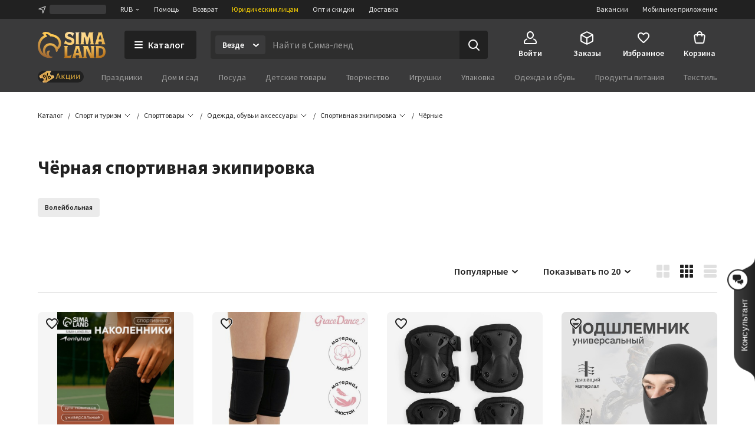

--- FILE ---
content_type: text/html; charset=UTF-8
request_url: https://www.sima-land.ru/sport-i-turizm/sporttovary/odezhda-obuv-i-aksessuary/sportivnaya-ekipirovka/chernye-fps/
body_size: 63434
content:

    <!doctype html>
    <html lang="ru">
    <head itemscope itemtype="http://schema.org/WPHeader">
        <title itemprop="headline">Чёрная спортивная экипировка — купить оптом и в розницу в интернет-магазине Сима-ленд</title>
        
            <meta  itemprop="keywords" name="keywords" content="Купить чёрная спортивная экипировка">
        
            <meta  itemprop="description" name="description" content="Чёрная спортивная экипировка от производителя в наличии 34 SKU ► Заказать онлайн из каталога Сима-ленд и оформить доставку вы можете по ☎ 8-800-234-1000">
        
            <meta  property="og:url" content="https://www.sima-land.ru/sport-i-turizm/sporttovary/odezhda-obuv-i-aksessuary/sportivnaya-ekipirovka/chernye-fps/">
        
            <meta  property="og:title" content="Чёрная спортивная экипировка">
        
            <meta  property="og:description" content="В наличии 34 шт. по цене от 45 руб. Закажите прямо сейчас!">
        
            <meta  property="og:type" content="website">
        
            <meta  property="og:image" content="https://cdn2.static1-sima-land.com/categories/3361.jpg">
        
            <link href="https://oko.sima-land.ru" rel="preconnect">

            <link href="https://chponki.sima-land.ru" rel="preconnect">
        
            <link href="https://www.sima-land.ru/sport-i-turizm/sporttovary/odezhda-obuv-i-aksessuary/sportivnaya-ekipirovka/chernye-fps/" rel="canonical">
        
        <script>
    var app = {
        userJson: {
            is_cloudparser_enabled:  false 
        },
        abSegment: "O",
        cart: {
            sum:  0 
        },
        search: {
            typo: "elastic",
            sts:  false ,
            "sts-size": 100,
            ranker:  false ,
            "ranker-size": 1000
        }
    };
</script>

        

        
            <script>var dataLayer = [{"pageType":"filterpage","Versia_verstki":"desktop","device":"desktop","minOrderSum":1,"sort":"rating","show_view":"cards","pagination":20,"ecommerce":{"detail":{},"impressions":[{"id":322831,"category":42355,"name":"Наколенники спортивные ONLYTOP","rootCategory":16,"price":329},{"id":407239,"category":42355,"name":"Наколенники спортивные ONLYTOP","rootCategory":16,"price":269},{"id":1025516,"category":52439,"name":"Маска-балаклава защитная, хлопок 50% синтетика 50%, размер универсальный","rootCategory":3689,"price":219},{"id":1297900,"category":42355,"name":"Наколенники для гимнастики и танцев Grace Dance, с уплотнителем, р. S, 7-10 лет, цвет чёрный","rootCategory":16,"price":479},{"id":3720190,"category":52439,"name":"Балаклава-подшлемник, цвет чёрный","rootCategory":3689,"price":199},{"id":4104562,"category":48271,"name":"Подшлемник, one size, чёрный","rootCategory":16,"price":149},{"id":4807263,"category":48271,"name":"Ветрозащитная маска с клапаном, чёрный, полиэстер, универсальная","rootCategory":16,"price":127},{"id":7019802,"category":52439,"name":"Балаклава кулирная гладь, чёрная","rootCategory":3689,"price":119},{"id":7075226,"category":42355,"name":"Набор наколенники 17×20 см и налокотники 14×17.5 см, черные","rootCategory":16,"price":599},{"id":8153474,"category":52439,"name":"Маска-балаклава Demon, размер универсальный, чёрная","rootCategory":3689,"price":189}],"currencyCode":"RUB"},"ecomm_pagetype":"category","ecomm_prodid":[322831,407239,1025516,1297900,3720190,4104562,4807263,7019802,7075226,8153474],"ecomm_totalvalue":[329,269,219,479,199,149,127,119,599,189],"client_type":"newcomer","cart_sum":0,"bonus_sum":0,"geo":{"settlement":"Columbus","country":"US","region":"Ohio"}}];</script>
        
            <script>
window.tagmanager = window.tagmanager || {};
Object.assign(window.tagmanager, {
  page: "filter-page",
  segment: "O", 
});
</script>

        
            <meta name="viewport" content="width=device-width"><meta name="apple-itunes-app" content="app-id=1057565689"><meta http-equiv="origin-trial" content="AhbisKn0hnygzXvkndQTLDMuCF3g4+BOToryZjiuMXi8KxXiR91TrP7ACPqroE8gY937UF/LX0u4vfCTnFKMoA8AAAB5eyJvcmlnaW4iOiJodHRwczovL3NpbWEtbGFuZC5ydTo0NDMiLCJmZWF0dXJlIjoiS2V5Ym9hcmRGb2N1c2FibGVTY3JvbGxlcnNPcHRPdXQiLCJleHBpcnkiOjE3NDIzNDIzOTksImlzU3ViZG9tYWluIjp0cnVlfQ=="><link rel="apple-touch-icon-precomposed" href="/favicon/apple-touch-icon.png"><link rel="apple-touch-icon" href="/favicon/apple-touch-icon.png"><link rel="apple-touch-icon-precomposed" sizes="144x144" href="/favicon/apple-touch-icon-144x144.png"><link rel="apple-touch-icon-precomposed" sizes="152x152" href="/favicon/apple-touch-icon-152x152.png"><link rel="apple-touch-icon" sizes="180x180" href="/favicon/apple-touch-icon-180x180.png"><link rel="icon" type="image/png" href="/favicon/favicon-32x32.png" sizes="32x32"><link rel="icon" type="image/png" href="/favicon/favicon-16x16.png" sizes="16x16"><link rel="icon" href="/favicon/favicon-144.ico" sizes="144x144"><link rel="preload" href="//assets2.static1-sima-land.com/vendor/2.4.0/source-sans-pro-400.04c94f2b.woff2" as="font" type="font/woff2" crossorigin=""><link rel="preload" href="//assets2.static1-sima-land.com/vendor/2.4.0/source-sans-pro-700.04c94f2b.woff2" as="font" type="font/woff2" crossorigin=""><style>*{box-sizing:border-box}body{margin:0;min-width:995px;font-family:-apple-system,BlinkMacSystemFont,'Source Sans Pro',"Segoe UI",Roboto,"Helvetica Neue",Ubuntu,Arial,sans-serif;overflow-y:scroll}@font-face{font-family:'Source Sans Pro';font-style:normal;font-weight:300;font-display:swap;src:url('//assets2.static1-sima-land.com/vendor/2.4.0/source-sans-pro-300.04c94f2b.woff2') format('woff2'),url('//assets2.static1-sima-land.com/vendor/2.4.0/source-sans-pro-300.04c94f2b.woff') format('woff')}@font-face{font-family:'Source Sans Pro';font-style:normal;font-weight:400;font-display:swap;src:url('//assets2.static1-sima-land.com/vendor/2.4.0/source-sans-pro-400.04c94f2b.woff2') format('woff2'),url('//assets2.static1-sima-land.com/vendor/2.4.0/source-sans-pro-400.04c94f2b.woff') format('woff')}@font-face{font-family:'Source Sans Pro';font-style:normal;font-weight:500;font-display:swap;src:url('//assets2.static1-sima-land.com/vendor/2.4.0/source-sans-pro-600.04c94f2b.woff2') format('woff2'),url('//assets2.static1-sima-land.com/vendor/2.4.0/source-sans-pro-600.04c94f2b.woff') format('woff')}@font-face{font-family:'Source Sans Pro';font-style:normal;font-weight:600;font-display:swap;src:url('//assets2.static1-sima-land.com/vendor/2.4.0/source-sans-pro-600.04c94f2b.woff2') format('woff2'),url('//assets2.static1-sima-land.com/vendor/2.4.0/source-sans-pro-600.04c94f2b.woff') format('woff')}@font-face{font-family:'Source Sans Pro';font-style:normal;font-weight:700;font-display:swap;src:url('//assets2.static1-sima-land.com/vendor/2.4.0/source-sans-pro-700.04c94f2b.woff2') format('woff2'),url('//assets2.static1-sima-land.com/vendor/2.4.0/source-sans-pro-700.04c94f2b.woff') format('woff')}@font-face{font-family:'Source Sans Pro';font-style:normal;font-weight:800;font-display:swap;src:url('//assets2.static1-sima-land.com/vendor/2.4.0/source-sans-pro-700.04c94f2b.woff2') format('woff2'),url('//assets2.static1-sima-land.com/vendor/2.4.0/source-sans-pro-700.04c94f2b.woff') format('woff')}</style>
        
        
        
        
            <script type="text/javascript">
                window.simaland__pageData = {
                    
                        "defaultPhoneMaskId": "russia"
                    
                };
            </script>
        
    </head>
    <body >
    
        
    
    
    
    
    <script type="text/javascript">window["tag-manager__envs"] = JSON.parse("{\"PUBLIC_SENTRY_ENVIRONMENT\":\"production\"}");</script><script defer type="text/javascript" src="//assets2.static1-sima-land.com/tag-manager/1.28.0/index.ac8ee40e.js"></script><link rel="stylesheet" type="text/css" href="//assets2.static1-sima-land.com/header/3.28.1/index.desktop.33b599cd.css" /><div id="header__root"><div class="roAF1I"><div class="qKkrZl"><div class="D1znr2"><div class="tQSvq9 wqIFNs JFDUI_ gdGmbl TP_B4z A3wFgs mITc8C"><div class="SqRD6P MKErgd"><div class="MKErgd"><span class="nUhYtz V9e9vH" aria-label="Изменить город" data-testid="top-bar:settlement-form-opener"><svg width="24" height="24" viewBox="0 0 24 24" class="lvVx8e" fill="#c2c2c2" aria-hidden="true"><path fill-rule="evenodd" d="M20.212 3.793a1 1 0 0 1 .227 1.066L14.09 21.364a1 1 0 0 1-1.907-.134l-1.764-7.644-7.644-1.763a1 1 0 0 1-.134-1.908l16.505-6.348a1 1 0 0 1 1.066.226M6.41 10.608l5.068 1.17a1 1 0 0 1 .75.75l1.17 5.068 4.367-11.355z" clip-rule="evenodd"></path></svg><span class="wmuE1D"></span></span></div><span class="DnIOjX yKOYGN enOBz4" aria-label="Изменить валюту" data-testid="top-bar:currency-modal-opener">RUB<svg width="8" height="8" viewBox="0 0 16 16" fill="#e0e0e0" class="qd40kH" aria-hidden="true"><path fill-rule="evenodd" d="M3.247 6.342a1 1 0 0 1 1.412-.095L8 9.171l3.342-2.924a1 1 0 0 1 1.316 1.506l-4 3.5a1 1 0 0 1-1.316 0l-4-3.5a1 1 0 0 1-.095-1.411" clip-rule="evenodd"></path></svg></span><a href="/info/?from=header" class="DnIOjX yKOYGN">Помощь</a><a href="/info/vozvrat/kak-oformit-pretenziyu/?from=header" class="DnIOjX yKOYGN">Возврат</a><a class="DnIOjX yKOYGN rOcYaj" href="/optovyy-postavshchik/?from=header" target="_blank">Юридическим лицам</a><a class="DnIOjX yKOYGN" href="/opt/?from=header">Опт и скидки</a><a href="/info/delivery/?from=header" class="DnIOjX yKOYGN">Доставка</a></div><div class="z4AM3H"><div data-testid="contact-widget:loader" class="xWjlIh DnIOjX"></div><a href="/mobile/?from=header" target="_blank" rel="noopener" class="DnIOjX yKOYGN enOBz4">Мобильное приложение</a><a href="https://rabota.sima-land.ru/?utm_source=header&amp;utm_medium=site&amp;utm_campaign=vac" target="_blank" rel="noopener noreferrer" class="DnIOjX yKOYGN enOBz4">Вакансии</a></div></div></div></div><div data-testid="header" class="vKk2Dp"><div class="pXPxij BuZC5r"><div class="iAIZVk"></div><div class="cvC6Yj"><div class="BQxSY1"><div class="zp8MWx"><div class="vSISPf"><a class="g6y0o3" aria-label="ссылка на главную страницу" href="/"><div class="F_OdXs" data-testid="logo"><svg width="115" height="46" fill="none" viewBox="0 0 115 46" class="bItZrY"><g clip-path="url(#big-logo_svg__clip0)"><path fill="url(#big-logo_svg__paint0_radial)" d="M39.62 20.792a14.64 14.64 0 0 0-1.315-6.437c-.92-2.018-2.426-3.801-4.136-5.214a20.77 20.77 0 0 0-11.357-4.372 12.6 12.6 0 0 0-4.03-2.76c-1.766-.655-3.64-1.052-5.523-1.005-2.64 0-4.517 1.088-5.207 2.009A.83.83 0 0 0 8.135 4.2c1.057.69 1.947 1.725 2.531 2.845v.083h-.083c-3.254 1.738-5.886 4.166-7.766 7.34A20.16 20.16 0 0 0 0 24.961a21.7 21.7 0 0 0 1.528 8.181c.978 2.425 2.254 4.62 4.129 6.442a19.3 19.3 0 0 0 6.607 4.188c2.647.995 5.453 1.592 8.28 1.565 3.682 0 4.677-1.503 4.747-1.587s.155-.548-.435-.506-.674.056-1.545-.056-4.37-.913-4.48-5a5.8 5.8 0 0 1 .433-2.4 6.3 6.3 0 0 1 1.396-2.11.507.507 0 0 0-.249-.865 5 5 0 0 0-1.05-.102c-1.375.055-2.307.616-3.268 1.602-.899.923-1.419 2.64-1.432 3.665-.014 1.025.074 2.066.771 3.212-1.34-.964-2.527-3.932-2.85-6.97s.82-5.977 2.43-7.56c1.635-1.573 3.755-2.5 6.024-2.472 1.314-.058 2.613.137 3.82.662 1.205.525 2.36 1.318 3.212 2.32 1.25 1.564 2.113 3.493 2.393 5.476.184 1.252.451 2.476 1.418 2.476a1.7 1.7 0 0 0 1.196-.626 4.43 4.43 0 0 0 1.012-3.258v-.469h.056c1.136-.653 2.146-1.56 2.981-2.569a11.4 11.4 0 0 0 2.494-7.408m-5.568 4.868c-.35.42-.749.853-1.188 1.179l-.092.064-.055-.092c-.666-1.095-1.614-2.154-2.542-3.038a13.3 13.3 0 0 0-9.12-3.561 12.33 12.33 0 0 0-8.933 3.6c-1.172 1.169-1.9 2.561-2.521 4.095a12.3 12.3 0 0 0-.903 4.83c.041 2.601.241 3.229.865 5.026-.276-.24-5.617-4.03-5.623-12.802a16.4 16.4 0 0 1 2.761-9.203c1.773-2.62 4.219-4.661 7.14-5.872a21 21 0 0 1 2.062-.718 11.5 11.5 0 0 0-2.641-4.399c1.54-.244 2.98-.01 4.383.672 1.404.681 2.677 1.833 3.439 3.194l.791.056c3.582.108 6.927 1.274 9.781 3.44 1.266 1.043 2.415 2.364 3.089 3.86.673 1.494.993 3.125.936 4.764a7.43 7.43 0 0 1-1.63 4.905"></path><path fill="url(#big-logo_svg__paint1_radial)" fill-rule="evenodd" d="M50.524 6.867c0 1.523 1.04 2.142 5.043 3.324 4.546 1.33 6.534 2.705 6.544 6.5 0 4.893-2.761 6.463-7.363 6.463-3.318 0-5.377-.797-6.83-1.359-.563-.218-1.034-.4-1.453-.488h-1.84l1.84-5.54h.92c.92 1.847 3.682 3.694 7.363 3.694 1.951 0 2.761-.923 2.761-1.847 0-1.228-.359-2.511-4.261-3.693s-7.362-2.29-7.362-6.906c0-3.103 2.724-6.011 7.932-6.011 2.418 0 5.012 1.098 6.43 1.7l.35.147h.92l-1.84 5.54h-.92a4.95 4.95 0 0 0-1.806-2.59c-.868-.642-2.258-.98-3.336-.965-1.887 0-3.092.794-3.092 2.03m52.071-4.016v.923L97.993 19.47a5.3 5.3 0 0 1-.92 1.847v.923h6.442v-.923a1.85 1.85 0 0 1-.92-1.847l.92-1.846h4.601l.921 1.846a1.855 1.855 0 0 1-.921 1.847v.923h6.443v-.923a5.3 5.3 0 0 1-.921-1.847l-4.601-15.696V1.928h-6.442zm.92 11.08v-.924l1.841-6.463h.92l1.84 6.463v.924zM56.579 39.783a3.41 3.41 0 0 1-2.76 1.847h-3.682V27.78c0-1.847.92-1.847.92-1.847v-.923h-6.442v.923s.92 0 .92 1.847v14.773c0 1.847-.92 1.847-.92 1.847v.923H55.66l1.84-5.54zm7.363-13.85v.924L59.34 42.553c0 1.847-.92 1.847-.92 1.847v.923h6.442V44.4a1.84 1.84 0 0 1-.92-1.847l.92-1.847h4.601l.92 1.847a1.85 1.85 0 0 1-.92 1.847v.923h6.443V44.4s-.92 0-.92-1.847l-4.602-15.696V25.01h-6.442zm.92 11.08v-.923l1.84-6.463h.92l1.841 6.463v.923zM85.109 25.01h-8.283v.923s.92 0 .92 1.847v14.773c0 1.847-.92 1.847-.92 1.847v.923h6.442V44.4s-.92 0-.92-1.847V29.627l6.57 15.336c.093.221.544.36.792.36h6.443V44.4s-.92 0-.92-1.847V27.78c0-1.847.92-1.847.92-1.847v-.923H89.71v.923s.92 0 .92 1.847v11.08zm12.884 0h6.442c5.043 0 10.565 2.031 10.565 9.787 0 7.571-5.043 10.526-10.565 10.526h-6.442V44.4s.92 0 .92-1.847V27.78c0-1.847-.92-1.847-.92-1.847zm5.522 16.62h.92c4.601 0 6.405-2.89 6.442-6.833 0-4.829-1.841-6.094-6.442-6.094h-.92zM93.391 4.697c0 1.847.92 14.773.92 14.773 0 1.847.92 1.847.92 1.847v.923H88.79v-.923s.92 0 .92-1.847l-.92-9.233h-.92L85.108 22.24h-2.761l-2.761-12.003h-.92l-.92 9.233c0 1.847.92 1.847.92 1.847v.923h-6.443v-.923s.92 0 .92-1.847c0 0 .92-12.926.92-14.773s-.92-1.846-.92-1.846v-.923h7.363l2.76 8.31h.921l2.761-8.31h7.363v.923s-.92 0-.92 1.846M69.463 19.47V4.697c0-1.846.92-1.846.92-1.846v-.923h-6.441v.923s.92 0 .92 1.846V19.47c0 1.847-.92 1.847-.92 1.847v.923h6.442v-.923s-.92 0-.92-1.847" clip-rule="evenodd"></path></g><defs><radialGradient id="big-logo_svg__paint0_radial" cx="0" cy="0" r="1" gradientTransform="matrix(-10.60621 41.86003 -36.93855 -9.35924 23.92 1)" gradientUnits="userSpaceOnUse"><stop offset="0.319" stop-color="#FEC955"></stop><stop offset="1" stop-color="#A06933"></stop></radialGradient><radialGradient id="big-logo_svg__paint1_radial" cx="0" cy="0" r="1" gradientTransform="rotate(107.447 31.527 22.14)scale(50.6293 77.4559)" gradientUnits="userSpaceOnUse"><stop offset="0.021" stop-color="#FBEAC7"></stop><stop offset="0.208" stop-color="#FCD88F"></stop><stop offset="0.573" stop-color="#F9C864"></stop><stop offset="1" stop-color="#AE6510"></stop></radialGradient><clipPath id="big-logo_svg__clip0"><path fill="#fff" d="M0 0h115v46H0z"></path></clipPath></defs></svg></div></a></div><button class="hs_ESB GN0kXi" data-testid="main-bar:catalog-opener"><svg width="16" height="16" viewBox="0 0 16 16" class="wsnWWL rt6Yyh" fill="currentColor" aria-hidden="true"><path fill-rule="evenodd" d="M1 3a1 1 0 0 1 1-1h12a1 1 0 1 1 0 2H2a1 1 0 0 1-1-1m0 5a1 1 0 0 1 1-1h12a1 1 0 1 1 0 2H2a1 1 0 0 1-1-1m0 5a1 1 0 0 1 1-1h12a1 1 0 1 1 0 2H2a1 1 0 0 1-1-1" clip-rule="evenodd"></path></svg><span>Каталог</span></button><div class="lgHHJH" data-testid="search-field:common-wrapper"><form class="RFVio6" data-testid="search-field:form"><div class="oLg2ro" data-testid="search-field:chip-wrapper"><input type="search" aria-label="Введите поисковый запрос" data-testid="search-field:input" class="vbTCwU uLpMMm" spellcheck="false" maxLength="500" placeholder="Найти в Сима-ленд" value=""/><div class="xAiLaX" data-testid="chip-box"><div data-testid="opener" class="d4VMZn"><span class="rRghAs g9IbVH rdozkI PAKFCp TJ1aYp" data-testid="chip"><span class="TbvTnA">Везде</span><span class="L1qkUX"><div class="z6t3Cp"><svg width="16" height="16" viewBox="0 0 16 16" fill="currentColor" class="WORlII"><path fill-rule="evenodd" d="M3.247 6.342a1 1 0 0 1 1.412-.095L8 9.171l3.342-2.924a1 1 0 0 1 1.316 1.506l-4 3.5a1 1 0 0 1-1.316 0l-4-3.5a1 1 0 0 1-.095-1.411" clip-rule="evenodd"></path></svg></div></span></span></div></div></div><button data-testid="search-field:submit-button" type="submit" class="MW3YTt dl_hQC" aria-label="Поиск"><svg width="24" height="24" viewBox="0 0 24 24" fill="currentColor"><path fill-rule="evenodd" d="M3 11a8 8 0 1 1 16 0 8 8 0 0 1-16 0m8-6a6 6 0 1 0 0 12 6 6 0 0 0 0-12" clip-rule="evenodd"></path><path fill-rule="evenodd" d="M15.293 15.293a1 1 0 0 1 1.414 0l5 5a1 1 0 0 1-1.414 1.414l-5-5a1 1 0 0 1 0-1.414" clip-rule="evenodd"></path></svg></button></form></div></div><div class="cw2qIF"><nav class="mBklgD"><div class="SGeAxV"><a class="DqjhbV" data-testid="nav-item:cabinet"><div class="yMLpBL"><svg width="24" height="24" viewBox="0 0 24 24" fill="currentColor" aria-hidden="true"><path fill-rule="evenodd" d="M12 1C8.599 1 6 4.002 6 7.5S8.599 14 12 14s6-3.002 6-6.5S15.401 1 12 1M8 7.5C8 4.923 9.878 3 12 3s4 1.923 4 4.5-1.878 4.5-4 4.5-4-1.923-4-4.5" clip-rule="evenodd"></path><path d="M6.936 14.149a1 1 0 0 1-.585 1.287c-1.77.664-2.564 1.614-2.946 2.427C3.005 18.711 3 19.518 3 20c0 .264.002.445.023.602.02.149.049.203.06.218 0 .001.016.034.123.076.127.05.368.104.794.104h16c.426 0 .667-.055.794-.104.107-.042.124-.075.124-.076.01-.015.04-.07.06-.218.02-.157.022-.338.022-.602 0-.482-.006-1.289-.405-2.137-.382-.813-1.176-1.763-2.946-2.427a1 1 0 1 1 .702-1.872c2.23.836 3.437 2.136 4.054 3.448C23 18.277 23 19.46 23 19.985v.094c.002.435.006 1.215-.418 1.85C22.057 22.718 21.132 23 20 23H4c-1.132 0-2.057-.283-2.582-1.07-.424-.636-.42-1.416-.418-1.851v-.094c0-.525 0-1.708.595-2.973C2.213 15.7 3.42 14.4 5.65 13.564a1 1 0 0 1 1.287.585"></path></svg></div><span class="T24kxM">Войти</span></a></div><div class="SGeAxV"><a href="/orders/" class="DqjhbV" data-testid="nav-item:orders"><div class="yMLpBL"><svg width="24" height="24" viewBox="0 0 24 24" aria-hidden="true" fill="currentColor"><path fill-rule="evenodd" d="M12 1.24c-.72 0-1.368.327-2.098.697l-.15.076L3.71 5.054c-.5.252-.941.474-1.29.698-.378.241-.719.527-.974.942s-.358.847-.404 1.293C1 8.4 1 8.893 1 9.453v6.094c0 .56 0 1.054.042 1.466.046.446.149.879.404 1.293.255.415.596.7.974.942.349.224.79.446 1.29.698l6.041 3.041.151.077c.73.369 1.379.697 2.098.697.72 0 1.368-.328 2.098-.697l.15-.077 6.042-3.041c.5-.252.941-.474 1.29-.698.378-.241.719-.527.974-.942.256-.414.358-.847.404-1.293.042-.412.042-.906.042-1.466V9.453c0-.56 0-1.054-.042-1.466-.046-.446-.148-.879-.404-1.293-.255-.415-.596-.7-.974-.942-.349-.224-.79-.446-1.29-.698l-6.041-3.041-.151-.076c-.73-.37-1.379-.698-2.098-.698m-1.35 2.559c.974-.49 1.168-.56 1.35-.56s.376.07 1.35.56l6 3.021.47.238-6.374 3.506c-.488.268-.794.435-1.04.541-.227.098-.333.112-.406.112s-.18-.014-.406-.112c-.246-.106-.552-.273-1.04-.541l-.032-.018-.073-.04L4.18 7.058q.206-.106.47-.238zM3.006 8.694C3 8.912 3 9.174 3 9.5v6.002c0 .62.001 1.01.032 1.306.028.274.075.382.117.45s.117.158.349.307c.251.16.599.337 1.153.616l6 3.021.349.174v-6.51c0-.596-.001-.97-.03-1.256-.026-.264-.07-.369-.11-.435-.039-.067-.11-.156-.328-.306-.233-.16-.554-.339-1.063-.619l-.023-.013zm11.55 3.542c-.523.288-.85.47-1.087.632-.218.15-.29.239-.329.306-.04.066-.083.171-.11.435-.028.286-.029.66-.029 1.256v6.51q.155-.076.35-.174l6-3.021c.553-.279.9-.455 1.152-.616.232-.149.308-.239.35-.307s.088-.176.116-.45c.03-.297.032-.686.032-1.306V9.5c0-.326 0-.588-.005-.806z" clip-rule="evenodd"></path></svg></div><span class="T24kxM">Заказы</span></a></div><div class="SGeAxV"><a href="/wish/" class="DqjhbV" data-testid="nav-item:favorites"><div class="yMLpBL"><svg width="24" height="24" viewBox="0 0 24 24" aria-hidden="true" fill="currentColor"><path d="M19.657 4.01C17.018 2.174 13.76 3.031 12 5.132c-1.759-2.1-5.018-2.968-7.657-1.122-1.4.98-2.279 2.632-2.339 4.376-.14 3.958 3.299 7.13 8.547 11.996l.1.091c.76.704 1.93.704 2.689-.01l.11-.102c5.248-4.855 8.676-8.027 8.546-11.985-.06-1.734-.94-3.386-2.339-4.366M12.1 18.862l-.1.102-.1-.102C7.142 14.466 4.003 11.559 4.003 8.61c0-2.04 1.5-3.57 3.499-3.57 1.22 0 2.415.634 3.122 1.593.333.451.817.814 1.378.814.564 0 1.05-.367 1.385-.821.702-.955 1.894-1.586 3.111-1.586 2 0 3.5 1.53 3.5 3.57 0 2.948-3.14 5.855-7.898 10.25"></path></svg></div><span class="T24kxM">Избранное</span></a></div><div class="hNXpO6" data-testid="nav-item:cart"><a href="/cabinet/cart/" class="uB1I6s JPpg1C" data-testid="link"><div class="VAowBn"><svg width="24" height="24" viewBox="0 0 24 24" aria-hidden="true" fill="currentColor"><path fill-rule="evenodd" d="M7.12 6c.082-.678.216-1.35.44-1.967.296-.813.767-1.591 1.527-2.161C9.855 1.297 10.827 1 12 1s2.145.297 2.912.872c.76.57 1.232 1.348 1.528 2.161.224.616.358 1.29.439 1.967h1.815a3 3 0 0 1 2.97 3.424l-1.429 10A3 3 0 0 1 17.265 22H6.735a3 3 0 0 1-2.97-2.576l-1.429-10A3 3 0 0 1 5.306 6zm2.016 0c.066-.46.162-.893.304-1.283.204-.562.482-.971.848-1.245C10.644 3.203 11.173 3 12 3s1.355.203 1.713.472c.364.274.643.683.847 1.245.142.39.238.823.303 1.283zM7.004 8Q7 8.479 7 8.913V9a1 1 0 0 0 2 0q-.002-.502.006-1h5.988q.007.498.006 1a1 1 0 1 0 2 0v-.087q.001-.434-.004-.913h1.698a1 1 0 0 1 .99 1.141l-1.429 10a1 1 0 0 1-.99.859H6.735a1 1 0 0 1-.99-.859l-1.429-10A1 1 0 0 1 5.306 8z" clip-rule="evenodd"></path></svg></div><span class="QwJlEk" data-testid="cart-sum">Корзина</span></a><div class="a2r1XE" data-testid="cart-popup"></div></div></nav></div></div><div class="NQjehG"><nav class="hIBXu_"><a href="/offers/?from=header" class="iwOaGQ UbLmCL" data-testid="category-bar:offers-link"><svg width="78" height="20" fill="none" viewBox="0 0 78 20" class="uxnmyo"><g clip-path="url(#offers-gold_svg__clip0_30982_38608)"><rect width="78" height="20" fill="#212121" rx="10"></rect><path fill="#212121" d="M0 9.95C0 4.4 4.5-.1 10.05-.1h57.9C73.5-.1 78 4.4 78 9.95S73.5 20 67.95 20h-57.9C4.5 20 0 15.5 0 9.95"></path><g clip-path="url(#offers-gold_svg__clip1_30982_38608)"><path fill="#F0C69B" d="m4.336 12.426-1.46-2.337a1.47 1.47 0 0 1 .47-2.024l15.474-9.67a1.47 1.47 0 0 1 2.025.465l1.504 2.406a.7.7 0 0 1-.225.967 2.81 2.81 0 0 0-.899 3.869l.276.442a2.81 2.81 0 0 0 3.871.888.7.7 0 0 1 .968.222l1.383 2.212a1.47 1.47 0 0 1-.47 2.025L11.777 21.56a1.47 1.47 0 0 1-2.025-.465l-1.34-2.143a.784.784 0 0 1 .251-1.08l.056-.034a3.07 3.07 0 0 0 .982-4.228 3.07 3.07 0 0 0-4.23-.971l-.056.035a.783.783 0 0 1-1.08-.248"></path><path fill="url(#offers-gold_svg__paint0_linear_30982_38608)" d="M4.33 12.428 2.868 10.09c-.43-.688-.243-1.58.417-1.992l14.827-9.265c.66-.412 1.544-.19 1.973.499l1.505 2.408a.69.69 0 0 1-.2.952c-1.261.788-1.619 2.493-.797 3.808l.277.442c.821 1.315 2.51 1.741 3.772.953a.69.69 0 0 1 .943.238l1.384 2.214c.43.688.242 1.58-.418 1.993l-14.826 9.264c-.66.412-1.544.19-1.974-.498l-1.34-2.145c-.23-.367-.13-.843.223-1.063l.053-.033c1.38-.862 1.77-2.726.872-4.163-.898-1.436-2.744-1.902-4.124-1.04l-.053.033c-.352.22-.823.101-1.052-.266"></path><path fill="#000" fill-rule="evenodd" d="M10.035 7.135a2.433 2.433 0 0 0-.779 3.351 2.433 2.433 0 0 0 3.354.77 2.433 2.433 0 0 0 .778-3.352 2.433 2.433 0 0 0-3.353-.769m.273 2.694a1.194 1.194 0 0 1 .382-1.645c.56-.35 1.297-.18 1.646.378a1.194 1.194 0 0 1-.382 1.645c-.56.35-1.297.18-1.646-.378" clip-rule="evenodd"></path><path fill="#000" d="M16.965 3.84a.617.617 0 0 1 .464.742l-2.653 11.42a.62.62 0 0 1-.744.465.62.62 0 0 1-.464-.742l2.653-11.42a.62.62 0 0 1 .744-.465"></path><path fill="#000" fill-rule="evenodd" d="M17.609 12.403a2.433 2.433 0 0 1 .778-3.352 2.433 2.433 0 0 1 3.354.77 2.433 2.433 0 0 1-.779 3.35 2.433 2.433 0 0 1-3.353-.768m1.434-2.302a1.194 1.194 0 0 0-.382 1.644 1.194 1.194 0 0 0 1.646.378c.56-.35.73-1.087.382-1.645a1.194 1.194 0 0 0-1.646-.377" clip-rule="evenodd"></path></g><path fill="#D5A43B" fill-rule="evenodd" d="m34.017 4.2-3.619 9.77h1.286l.986-2.796h3.905l.986 2.797h1.285L35.228 4.2zm-.986 5.938 1.537-4.36h.109l1.537 4.36z" clip-rule="evenodd"></path><path fill="#D5A43B" d="M42.105 10.646h-.374v3.324h-1.184V6.672h1.184v3.053h.374l2.836-3.053h1.422l-3.3 3.44 3.429 3.858h-1.517zM54.096 13.97v1.93h1.13v-2.905h-1.17V6.672h-1.184v6.324h-3.564V6.672h-1.184v7.299zM56.763 13.97V6.672h1.183v5.443h.11l3.625-5.443h1.183v7.299h-1.183V8.526h-.11l-3.625 5.444zM65.197 13.97V6.672h1.184v5.443h.109l3.625-5.443h1.183v7.299h-1.183V8.526h-.109l-3.625 5.444z"></path></g><defs><clipPath id="offers-gold_svg__clip0_30982_38608"><rect width="78" height="20" fill="#fff" rx="10"></rect></clipPath><clipPath id="offers-gold_svg__clip1_30982_38608"><path fill="#fff" d="M2.398 0h25.7v20h-25.7z"></path></clipPath><linearGradient id="offers-gold_svg__paint0_linear_30982_38608" x1="20.657" x2="6.31" y1="6.631" y2="15.597" gradientUnits="userSpaceOnUse"><stop stop-color="#E5B559"></stop><stop offset="0.317" stop-color="#D9A54B"></stop><stop offset="0.797" stop-color="#D49C4D"></stop><stop offset="0.965" stop-color="#EFBB69"></stop><stop offset="1" stop-color="#BE8D41"></stop></linearGradient></defs></svg></a><ul class="w3uzCC" data-testid="category-bar:list"><li class="P4_u7t"><a class="UMWjug" href="/prazdniki/?catalog=grey">Праздники</a></li><li class="P4_u7t"><a class="UMWjug" href="/dom-i-sad/?catalog=grey">Дом и сад</a></li><li class="P4_u7t"><a class="UMWjug" href="/posuda/?catalog=grey">Посуда</a></li><li class="P4_u7t"><a class="UMWjug" href="/detskie-tovary/?catalog=grey">Детские товары</a></li><li class="P4_u7t"><a class="UMWjug" href="/tvorchestvo/?catalog=grey">Творчество</a></li><li class="P4_u7t"><a class="UMWjug" href="/igrushki/?catalog=grey">Игрушки</a></li><li class="P4_u7t"><a class="UMWjug" href="/upakovka/?catalog=grey">Упаковка</a></li><li class="P4_u7t"><a class="UMWjug" href="/odezhda-i-obuv/?catalog=grey">Одежда и обувь</a></li><li class="P4_u7t"><a class="UMWjug" href="/produkty-pitaniya/?catalog=grey">Продукты питания</a></li><li class="P4_u7t"><a class="UMWjug" href="/tekstil/?catalog=grey">Текстиль</a></li><li class="P4_u7t"><a class="UMWjug" href="/zootovary/?catalog=grey">Зоотовары</a></li><li class="P4_u7t"><a class="UMWjug" href="/zimnie-tovary/?catalog=grey">Зимние товары</a></li></ul></nav></div></div><div class="koe5Hs"></div></div></div></div></div><script>window["header__serverData"] = JSON.parse("{\"app\":{\"page\":{\"id\":180572,\"type\":\"filter-page\",\"query\":\"\",\"searchQuery\":\"\",\"returnUrl\":\"L3Nwb3J0LWktdHVyaXptL3Nwb3J0dG92YXJ5L29kZXpoZGEtb2J1di1pLWFrc2Vzc3Vhcnkvc3BvcnRpdm5heWEtZWtpcGlyb3ZrYS9jaGVybnllLWZwcy8=\",\"root_category_id\":0,\"isCatalogAvailable\":true,\"clearSearchInput\":false,\"openSearchHistory\":false,\"marketPlace\":\"\",\"searchFilterParams\":null,\"isStickyHeaderEnabled\":false,\"isBonusBalanceAvailable\":false,\"isAboutForLegalPageEnabled\":true,\"isLegalEntityOfferAvailable\":false,\"isBonusInformerAvailable\":false,\"isNoveltyLinkActive\":true},\"features\":{\"LOGO_TYPE\":\"default\",\"SUB_REGION_SEGMENTS\":\"ALL\",\"CATEGORY_WITH_DESIGN_ELEMENT\":875,\"isNoveltyLinkEnabled\":false},\"cookieAgreementEnabled\":false,\"domain\":\"www\"},\"ui\":{\"notice\":{},\"isSettleAlertShown\":false,\"modal\":null,\"modalPool\":[]},\"search\":{\"query\":\"\",\"fromAdvice\":false,\"history\":[],\"appliedQuery\":\"\",\"inputQuery\":\"\",\"isAbove\":false,\"selectionState\":null},\"searchTips\":{\"data\":null,\"error\":null,\"status\":\"initial\",\"lastQuery\":\"\"},\"defaultSearchTips\":{\"data\":null,\"error\":null,\"status\":\"initial\"},\"currency\":{\"data\":[{\"id\":1,\"name\":\"RUB\",\"rate\":\"1\",\"sign\":\"<span class=\\\"rur\\\">\u0440\u0443\u0431.</span>\",\"description\":\"\u0420\u043E\u0441\u0441\u0438\u0439\u0441\u043A\u0438\u0439 \u0440\u0443\u0431\u043B\u044C\",\"grapheme\":\"\u20BD\"},{\"id\":4,\"name\":\"BYN\",\"rate\":\"26.6964\",\"sign\":\"Br\",\"description\":\"\u0411\u0435\u043B\u043E\u0440\u0443\u0441\u0441\u043A\u0438\u0439 \u0440\u0443\u0431\u043B\u044C\",\"grapheme\":\"Br\"},{\"id\":3,\"name\":\"EUR\",\"rate\":\"89.0589\",\"sign\":\"&euro;\",\"description\":\"\u0415\u0432\u0440\u043E\",\"grapheme\":\"\u20AC\"},{\"id\":2,\"name\":\"USD\",\"rate\":\"75.9246\",\"sign\":\"$\",\"description\":\"\u0414\u043E\u043B\u043B\u0430\u0440 \u0421\u0428\u0410\",\"grapheme\":\"$\"},{\"id\":6,\"name\":\"KZT\",\"rate\":\"0.1426\",\"sign\":\"\u3012\",\"description\":\"\u041A\u0430\u0437\u0430\u0445\u0441\u0442\u0430\u043D\u0441\u043A\u0438\u0439 \u0442\u0435\u043D\u0433\u0435\",\"grapheme\":\"\u3012\"},{\"id\":8,\"name\":\"KGS\",\"rate\":\"0.94\",\"sign\":\"\u0441\u043E\u043C\",\"description\":\"\u041A\u0438\u0440\u0433\u0438\u0437\u0441\u043A\u0438\u0439 \u0441\u043E\u043C\",\"grapheme\":\"\u0441\u043E\u043C\"}],\"error\":null,\"status\":\"success\",\"fetchCount\":1},\"user\":{\"isFetching\":false,\"current\":{\"bonusBalance\":0,\"cart_id\":0,\"cart_sum\":0,\"client_type\":\"newcomer\",\"counterpartyType\":\"individual\",\"currency\":\"RUB\",\"district_id\":0,\"email\":\"\",\"has_counterparty\":false,\"has_entity_counterparty\":false,\"has_permanent_manager\":false,\"id\":0,\"isCounterpartyChooseModalShow\":false,\"isSberCreditLimitAvailable\":false,\"isWholesalePricePriority\":true,\"is_agent\":false,\"is_bonus_enabled\":false,\"is_city_selected\":0,\"is_cloudparser_enabled\":false,\"is_employee\":false,\"is_item_reviewer\":false,\"is_jp_organizer\":false,\"is_mature\":false,\"is_turboparser_enabled\":false,\"menu_counters\":null,\"min_order_sum\":1,\"min_order_sum_delta\":0,\"name\":\"\",\"phone\":\"\",\"photo_url\":\"\",\"redirectUrl\":\"\",\"segment\":\"O\",\"settlement_id\":153982815,\"settlement_name\":\"Columbus\"},\"error\":null,\"creditLimit\":{},\"bonusBalance\":0,\"chatNewMessagesTotalCount\":0},\"topBanner\":{\"data\":null,\"error\":null,\"status\":\"success\",\"fetchCount\":1},\"settlement\":{\"status\":\"initial\",\"data\":null,\"error\":null},\"settlementForm\":{\"value\":\"\",\"suggestions\":[],\"pages\":{},\"status\":\"initial\",\"loadingPage\":1},\"cart\":{\"data\":{\"cart\":null,\"lastUpdateTime\":0},\"error\":null,\"status\":\"initial\"},\"currencyForm\":{\"currencyName\":\"\"},\"counterparties\":{\"data\":null,\"status\":\"initial\",\"error\":null},\"setCounterparty\":{\"data\":null,\"error\":null,\"status\":\"initial\"},\"cartItems\":{\"data\":{\"items\":[],\"lastUpdateTime\":0,\"meta\":null},\"error\":null,\"status\":\"initial\"},\"catalogMenu\":{\"data\":null,\"isOpen\":false,\"activeMenuId\":null,\"error\":null,\"status\":\"initial\"},\"catalogSubmenu\":{},\"category\":{\"data\":[{\"id\":3003,\"name\":\"\u041F\u0440\u0430\u0437\u0434\u043D\u0438\u043A\u0438\",\"url\":\"/prazdniki/?catalog=grey\"},{\"id\":56801,\"name\":\"\u0414\u043E\u043C \u0438 \u0441\u0430\u0434\",\"url\":\"/dom-i-sad/?catalog=grey\"},{\"id\":12,\"name\":\"\u041F\u043E\u0441\u0443\u0434\u0430\",\"url\":\"/posuda/?catalog=grey\"},{\"id\":5891,\"name\":\"\u0414\u0435\u0442\u0441\u043A\u0438\u0435 \u0442\u043E\u0432\u0430\u0440\u044B\",\"url\":\"/detskie-tovary/?catalog=grey\"},{\"id\":690,\"name\":\"\u0422\u0432\u043E\u0440\u0447\u0435\u0441\u0442\u0432\u043E\",\"url\":\"/tvorchestvo/?catalog=grey\"},{\"id\":687,\"name\":\"\u0418\u0433\u0440\u0443\u0448\u043A\u0438\",\"url\":\"/igrushki/?catalog=grey\"},{\"id\":45722,\"name\":\"\u0423\u043F\u0430\u043A\u043E\u0432\u043A\u0430\",\"url\":\"/upakovka/?catalog=grey\"},{\"id\":3515,\"name\":\"\u041E\u0434\u0435\u0436\u0434\u0430 \u0438 \u043E\u0431\u0443\u0432\u044C\",\"url\":\"/odezhda-i-obuv/?catalog=grey\"},{\"id\":24182,\"name\":\"\u041F\u0440\u043E\u0434\u0443\u043A\u0442\u044B \u043F\u0438\u0442\u0430\u043D\u0438\u044F\",\"url\":\"/produkty-pitaniya/?catalog=grey\"},{\"id\":3397,\"name\":\"\u0422\u0435\u043A\u0441\u0442\u0438\u043B\u044C\",\"url\":\"/tekstil/?catalog=grey\"},{\"id\":5892,\"name\":\"\u0417\u043E\u043E\u0442\u043E\u0432\u0430\u0440\u044B\",\"url\":\"/zootovary/?catalog=grey\"},{\"id\":2907,\"name\":\"\u0417\u0438\u043C\u043D\u0438\u0435 \u0442\u043E\u0432\u0430\u0440\u044B\",\"url\":\"/zimnie-tovary/?catalog=grey\"}],\"error\":null,\"status\":\"success\",\"fetchCount\":1},\"informers\":{\"data\":[],\"error\":null,\"status\":\"initial\"},\"userMenu\":{\"data\":null,\"status\":\"initial\",\"error\":null},\"searchFilters\":{\"data\":null,\"error\":null,\"status\":\"initial\"},\"searchFilter\":{\"data\":null,\"appliedFilter\":null,\"error\":null,\"status\":\"initial\"}}");</script><script>window["header__envs"] = JSON.parse("{\"PUBLIC_API_URL_ILIUM\":\"/iapi/\",\"PUBLIC_API_URL_SIMALAND_V3\":\"/api/v3/\",\"PUBLIC_CLIENT_CACHE_ENABLED\":\"0\",\"PUBLIC_API_URL_SIMALAND_V6\":\"/api/v6/\",\"PUBLIC_SENTRY_ENVIRONMENT\":\"production\",\"PUBLIC_CLIENT_CACHE_SALT\":\"1bf01337\",\"PUBLIC_DEVTOOLS_ENABLED\":\"0\"}");</script><script defer type="text/javascript" src="//assets2.static1-sima-land.com/header/3.28.1/index.desktop.33b599cd.js"></script><link rel="stylesheet" type="text/css" href="//assets2.static1-sima-land.com/category-page/7.55.0/index.b28a6fa6-desktop.css" />
    <main id="category-page__root" data-testid="category-page"><div class="i1BUMc"><div class="Y0T75P lgFwpP IBscyS gGDtBp KNgiSt J_WULM AaGjz_"><div class="ePgUdy" data-testid="breadcrumbs"><div class="LNdT_b" data-testid="breadcrumb"><div class="e53TZe"><span class="vASk7C"><a href="/catalog/" data-testid="anchor" class="WFe7Sg XEUlZF"><span class="">Каталог</span></a></span></div></div><div class="LNdT_b" data-testid="breadcrumb"><div class="e53TZe"><span class="vASk7C"><a href="/sport-i-turizm/" data-testid="anchor" class="WFe7Sg XEUlZF"><span class="">Спорт и туризм</span></a><svg width="16" height="16" viewBox="0 0 16 16" fill="none" class="JoHzNj"><path d="M4 6L8 10L12 6" stroke-linecap="round" stroke-linejoin="round"></path></svg></span></div></div><div class="LNdT_b" data-testid="breadcrumb"><div class="e53TZe"><span class="vASk7C"><a href="/sporttovary/" data-testid="anchor" class="WFe7Sg XEUlZF"><span class="">Спорттовары</span></a><svg width="16" height="16" viewBox="0 0 16 16" fill="none" class="JoHzNj"><path d="M4 6L8 10L12 6" stroke-linecap="round" stroke-linejoin="round"></path></svg></span></div></div><div class="LNdT_b" data-testid="breadcrumb"><div class="e53TZe"><span class="vASk7C"><a href="/sportivnaya-odezhda-i-obuv/" data-testid="anchor" class="WFe7Sg XEUlZF"><span class="">Одежда, обувь и аксессуары</span></a><svg width="16" height="16" viewBox="0 0 16 16" fill="none" class="JoHzNj"><path d="M4 6L8 10L12 6" stroke-linecap="round" stroke-linejoin="round"></path></svg></span></div></div><div class="LNdT_b" data-testid="breadcrumb"><div class="e53TZe"><span class="vASk7C"><a href="/sport-i-turizm/sporttovary/odezhda-obuv-i-aksessuary/sportivnaya-ekipirovka/" data-testid="anchor" class="WFe7Sg XEUlZF"><span class="">Спортивная экипировка</span></a><svg width="16" height="16" viewBox="0 0 16 16" fill="none" class="JoHzNj"><path d="M4 6L8 10L12 6" stroke-linecap="round" stroke-linejoin="round"></path></svg></span></div></div><div class="LNdT_b" data-testid="breadcrumb"><div class="e53TZe"><span class="vASk7C"><a role="button" tabindex="0" data-testid="anchor" class="WFe7Sg XEUlZF"><span class="HBbuoM">Чёрные</span></a></span></div></div></div><div itemscope="" itemType="https://schema.org/BreadcrumbList"><div itemProp="itemListElement" itemscope="" itemType="https://schema.org/ListItem"><meta itemProp="item" content="/catalog/"/><meta itemProp="name" content="Каталог"/><meta itemProp="position" content="1"/></div><div itemProp="itemListElement" itemscope="" itemType="https://schema.org/ListItem"><meta itemProp="item" content="/sport-i-turizm/"/><meta itemProp="name" content="Спорт и туризм"/><meta itemProp="position" content="2"/></div><div itemProp="itemListElement" itemscope="" itemType="https://schema.org/ListItem"><meta itemProp="item" content="/sporttovary/"/><meta itemProp="name" content="Спорттовары"/><meta itemProp="position" content="3"/></div><div itemProp="itemListElement" itemscope="" itemType="https://schema.org/ListItem"><meta itemProp="item" content="/sportivnaya-odezhda-i-obuv/"/><meta itemProp="name" content="Одежда, обувь и аксессуары"/><meta itemProp="position" content="4"/></div><div itemProp="itemListElement" itemscope="" itemType="https://schema.org/ListItem"><meta itemProp="item" content="/sport-i-turizm/sporttovary/odezhda-obuv-i-aksessuary/sportivnaya-ekipirovka/"/><meta itemProp="name" content="Спортивная экипировка"/><meta itemProp="position" content="5"/></div><div itemProp="itemListElement" itemscope="" itemType="https://schema.org/ListItem"><meta itemProp="item"/><meta itemProp="name" content="Чёрные"/><meta itemProp="position" content="6"/></div></div></div><div class="a4DFb6" data-testid="page-header"><div class="YdoVl5"><div class="Y0T75P lgFwpP IBscyS gGDtBp KNgiSt WAmCov"><div class="AEoLJt"><div class="Aw7jGf"><h1 class="krBCqb">Чёрная спортивная экипировка</h1></div><div class="ntKWXc"></div></div></div></div></div><div class="Y0T75P lgFwpP IBscyS gGDtBp KNgiSt rR7NTB"><ul class="ubn1e8"><li><a class="hJazUK C48Fhv ZfldMG VVssGY BneR3w" as="anchor" href="/sport-i-turizm/sporttovary/odezhda-obuv-i-aksessuary/sportivnaya-ekipirovka/voleybolnaya-fpc/" data-testid="fpc-tab"><span class="vrob_K">Волейбольная</span></a></li></ul><div data-element="items-wrapper" class="WBjroC"><div><div class="VBWn51"><div class="mxbBOX"><div class="d1qC2q aeBPHo"></div><div class="d1qC2q"></div><div class="d1qC2q"></div><div class="d1qC2q"></div><div class="d1qC2q"></div><div class="d1qC2q"></div></div><div class="mxbBOX"><div class="d1qC2q aeBPHo"></div><div class="d1qC2q"></div><div class="d1qC2q"></div><div class="d1qC2q"></div><div class="d1qC2q"></div><div class="d1qC2q"></div></div><div class="mxbBOX"><div class="d1qC2q aeBPHo"></div><div class="d1qC2q"></div><div class="d1qC2q"></div><div class="d1qC2q"></div><div class="d1qC2q"></div><div class="d1qC2q"></div></div><div class="mxbBOX"><div class="d1qC2q aeBPHo"></div><div class="d1qC2q"></div><div class="d1qC2q"></div><div class="d1qC2q"></div><div class="d1qC2q"></div><div class="d1qC2q"></div></div></div></div><div class="YF_0Ly"><div class="L6Wn1n"><div class="dYWd8K" data-element="header"><div class="G4K8fY"></div><div class="xoJ0H3"><div class="YJjeY7 ErBmd2"><a role="button" data-testid="dropdown-opener:sortType" class="WFe7Sg L26eQU XEUlZF">Популярные<svg width="16" height="16" viewBox="0 0 16 16" class="RpQVVS"><path fill-rule="evenodd" d="M3.247 6.342a1 1 0 0 1 1.412-.095L8 9.171l3.342-2.924a1 1 0 0 1 1.316 1.506l-4 3.5a1 1 0 0 1-1.316 0l-4-3.5a1 1 0 0 1-.095-1.411" clip-rule="evenodd"></path></svg></a></div><div class="YJjeY7 ErBmd2"><a role="button" data-testid="dropdown-opener:productsQty" class="WFe7Sg L26eQU XEUlZF">Показывать по 20<svg width="16" height="16" viewBox="0 0 16 16" class="RpQVVS"><path fill-rule="evenodd" d="M3.247 6.342a1 1 0 0 1 1.412-.095L8 9.171l3.342-2.924a1 1 0 0 1 1.316 1.506l-4 3.5a1 1 0 0 1-1.316 0l-4-3.5a1 1 0 0 1-.095-1.411" clip-rule="evenodd"></path></svg></a></div><div class="AZdYmD"><svg width="24" height="24" viewBox="0 0 36 36" aria-label="Сетка" role="button" class="HuuCWg" data-testid="view-radio-button:xxl"><path d="M13.5 1.5h-9a3 3 0 0 0-3 3v9a3 3 0 0 0 3 3h9a3 3 0 0 0 3-3v-9a3 3 0 0 0-3-3M13.5 19.5h-9a3 3 0 0 0-3 3v9a3 3 0 0 0 3 3h9a3 3 0 0 0 3-3v-9a3 3 0 0 0-3-3M31.5 1.5h-9a3 3 0 0 0-3 3v9a3 3 0 0 0 3 3h9a3 3 0 0 0 3-3v-9a3 3 0 0 0-3-3M31.5 19.5h-9a3 3 0 0 0-3 3v9a3 3 0 0 0 3 3h9a3 3 0 0 0 3-3v-9a3 3 0 0 0-3-3"></path></svg><svg width="24" height="24" viewBox="0 0 36 36" aria-label="Малая сетка" role="button" class="HuuCWg b48MBj" data-testid="view-radio-button-active:cards"><path d="M9 1.5H3A1.5 1.5 0 0 0 1.5 3v6A1.5 1.5 0 0 0 3 10.5h6A1.5 1.5 0 0 0 10.5 9V3A1.5 1.5 0 0 0 9 1.5M21 1.5h-6A1.5 1.5 0 0 0 13.5 3v6a1.5 1.5 0 0 0 1.5 1.5h6A1.5 1.5 0 0 0 22.5 9V3A1.5 1.5 0 0 0 21 1.5M33 1.5h-6A1.5 1.5 0 0 0 25.5 3v6a1.5 1.5 0 0 0 1.5 1.5h6A1.5 1.5 0 0 0 34.5 9V3A1.5 1.5 0 0 0 33 1.5M9 13.5H3A1.5 1.5 0 0 0 1.5 15v6A1.5 1.5 0 0 0 3 22.5h6a1.5 1.5 0 0 0 1.5-1.5v-6A1.5 1.5 0 0 0 9 13.5M21 13.5h-6a1.5 1.5 0 0 0-1.5 1.5v6a1.5 1.5 0 0 0 1.5 1.5h6a1.5 1.5 0 0 0 1.5-1.5v-6a1.5 1.5 0 0 0-1.5-1.5M33 13.5h-6a1.5 1.5 0 0 0-1.5 1.5v6a1.5 1.5 0 0 0 1.5 1.5h6a1.5 1.5 0 0 0 1.5-1.5v-6a1.5 1.5 0 0 0-1.5-1.5M9 25.5H3A1.5 1.5 0 0 0 1.5 27v6A1.5 1.5 0 0 0 3 34.5h6a1.5 1.5 0 0 0 1.5-1.5v-6A1.5 1.5 0 0 0 9 25.5M21 25.5h-6a1.5 1.5 0 0 0-1.5 1.5v6a1.5 1.5 0 0 0 1.5 1.5h6a1.5 1.5 0 0 0 1.5-1.5v-6a1.5 1.5 0 0 0-1.5-1.5M33 25.5h-6a1.5 1.5 0 0 0-1.5 1.5v6a1.5 1.5 0 0 0 1.5 1.5h6a1.5 1.5 0 0 0 1.5-1.5v-6a1.5 1.5 0 0 0-1.5-1.5"></path></svg><svg width="24" height="24" viewBox="0 0 36 36" aria-label="Список" role="button" class="HuuCWg" data-testid="view-radio-button:list"><path d="M31.5 1.5h-27a3 3 0 0 0-3 3v3a3 3 0 0 0 3 3h27a3 3 0 0 0 3-3v-3a3 3 0 0 0-3-3M31.5 13.5h-27a3 3 0 0 0-3 3v3a3 3 0 0 0 3 3h27a3 3 0 0 0 3-3v-3a3 3 0 0 0-3-3M31.5 25.5h-27a3 3 0 0 0-3 3v3a3 3 0 0 0 3 3h27a3 3 0 0 0 3-3v-3a3 3 0 0 0-3-3"></path></svg></div></div></div><div class="Q4z12m"></div></div><div class="R4UxqH"><div class="EcV8fT drjGFZ catalog" data-element="items-list" data-testid="items-list" itemType="https://schema.org/ItemList" itemscope=""><div class="Tjryv6 jMV4W3 m5Eg__ catalog__item m358ND" data-key="322831" data-testid="catalog-item:cards" itemType="https://schema.org/Product" itemProp="itemListElement" itemscope=""><div class="blwUWO" data-testid="image-box"><div class="MpubGb wy7sDK"><div class="UIjTrt CUIDp8"><div class="NDiIn3"><a href="/492843/nakolenniki-sportivnye-onlytop-3/" data-testid="item-image" class="WFe7Sg papCzt hUkBdJ"><div class="buYpmB oBnaM7"><div class="wl3ddk XwfAXG left-5-0"></div><div class="wl3ddk XwfAXG IMEqyq"></div><div class="wl3ddk XwfAXG FLoJGZ"></div><div class="wl3ddk XwfAXG XMcUVa"></div><div class="wl3ddk XwfAXG WcDykL"></div></div><img style="min-height:1px;min-width:1px" class="DjV7uU" src="https://goods-photos.static1-sima-land.com/items/322831/0/400.jpg?v=1749012282" alt="Наколенники спортивные ONLYTOP" data-testid="item-image"/></a><meta itemProp="image" content="https://goods-photos.static1-sima-land.com/items/322831/0/400.jpg?v=1749012282"/></div><div class="_2vTAR"><div class="CnCucn"></div><button class="jfxphS" role="button" data-testid="button:favorite" aria-label="Добавить в избранное"><div class="mhhZcQ MbtdIG"><svg width="24" height="24" viewBox="0 0 24 24" stroke="#f5f5f5" stroke-width="2px" class="Oid28u"><path d="M19.657 4.01C17.018 2.174 13.76 3.031 12 5.132c-1.759-2.1-5.018-2.968-7.657-1.122-1.4.98-2.279 2.632-2.339 4.376-.14 3.958 3.299 7.13 8.547 11.996l.1.091c.76.704 1.93.704 2.689-.01l.11-.102c5.248-4.855 8.676-8.027 8.546-11.985-.06-1.734-.94-3.386-2.339-4.366M12.1 18.862l-.1.102-.1-.102C7.142 14.466 4.003 11.559 4.003 8.61c0-2.04 1.5-3.57 3.499-3.57 1.22 0 2.415.634 3.122 1.593.333.451.817.814 1.378.814.564 0 1.05-.367 1.385-.821.702-.955 1.894-1.586 3.111-1.586 2 0 3.5 1.53 3.5 3.57 0 2.948-3.14 5.855-7.898 10.25"></path></svg><svg width="24" height="24" viewBox="0 0 24 24" class="itGCut"><path d="M19.657 4.01C17.018 2.174 13.76 3.031 12 5.132c-1.759-2.1-5.018-2.968-7.657-1.122-1.4.98-2.279 2.632-2.339 4.376-.14 3.958 3.299 7.13 8.547 11.996l.1.091c.76.704 1.93.704 2.689-.01l.11-.102c5.248-4.855 8.676-8.027 8.546-11.985-.06-1.734-.94-3.386-2.339-4.366M12.1 18.862l-.1.102-.1-.102C7.142 14.466 4.003 11.559 4.003 8.61c0-2.04 1.5-3.57 3.499-3.57 1.22 0 2.415.634 3.122 1.593.333.451.817.814 1.378.814.564 0 1.05-.367 1.385-.821.702-.955 1.894-1.586 3.111-1.586 2 0 3.5 1.53 3.5 3.57 0 2.948-3.14 5.855-7.898 10.25"></path></svg></div></button></div><span><!--noindex--></span><span aria-label="Быстрый просмотр" class="iSYIkL jSJzcB NtwoL4 fysW6V" data-testid="image-button:quick-view" role="button">Быстрый просмотр</span><span><!--/noindex--></span><div class="EisyVm"><div class="hg8i0X Cjhvz3" style="width:70px;height:14px"><div style="left:14px" class="SvmlOU uY3D08"></div><div style="left:28px" class="SvmlOU"></div><div style="left:42px" class="SvmlOU"></div><div style="left:56px" class="SvmlOU eha9lH"></div><div style="left:70px" class="SvmlOU eha9lH"></div></div></div></div></div><div class="GsT4D5"><span><!--noindex--></span><div class="kqpZIO wx80wZ"><a class="YtNKU8 QEmrG3 RZ9g6h K2lXZ6 HLEb7W lojwKE" style="--badge-color:#FF7200" data-testid="badge" data-badge="1" href="/superprice/?is_label=1" type="b-superprice" target="_blank" rel="nofollow noopener"><span class="VcAkgT">Суперцена</span></a></div><span><!--/noindex--></span></div></div><div class="JgWaun F6NeHu"><div class="SWcQRr cs9htR" data-testid="details-block"><span class="ejKvMd">Финальная цена</span><div class="gdz14Y"><span><!--noindex--></span><div class="o95ok_ XU6uZx sMKBLG IXC8yb"><div style="min-width:0;width:100%"><div class="Dig4KY"><div class="ziJG2p"><span class="ItRdeh" data-testid="wholesale-price">250 ₽</span><span class="Ahugon"><span class="Y9EgcX" role="button"><span class="iv3w36">Опт</span><span class="xf9CYR" data-testid="wholesale-modal:questionMark"><svg width="16" height="16" viewBox="0 0 16 16" fill="#c2c2c2"><g clip-path="url(#prefix__clip0_879_27)"><path d="M8 6.5a1 1 0 0 1 1 1v4a1 1 0 1 1-2 0v-4a1 1 0 0 1 1-1M8 5.5a1 1 0 1 0 0-2 1 1 0 0 0 0 2"></path><path fill-rule="evenodd" d="M0 8a8 8 0 1 1 16 0A8 8 0 0 1 0 8m8-6a6 6 0 1 0 0 12A6 6 0 0 0 8 2" clip-rule="evenodd"></path></g><defs><clipPath id="prefix__clip0_879_27"><path d="M0 0h16v16H0z"></path></clipPath></defs></svg></span></span></span></div></div></div></div><span><!--/noindex--></span></div><div class="iHILco pGPbBA EAoDJI"><div class="lJJ_Cc xe5C_h"><div class="W7V6dx xe5C_h"><div class="LBevbX"><span data-testid="item-price" itemType="https://schema.org/Offer" itemProp="offers" itemscope=""><span class="ItRdeh" data-testid="price">329 ₽</span><meta itemProp="price" content="329"/><meta itemProp="priceCurrency" content="RUB"/></span></div><span class="sPdw5_ xe5C_h"></span><span class="hOhA_M">розница</span></div></div></div><div class="o7U8An OcrqVP ocnWwB" data-testid="item-name" itemProp="name"><a href="/492843/nakolenniki-sportivnye-onlytop-3/" itemProp="url" data-testid="anchor" class="WFe7Sg hUkBdJ"><span class="jBE82l">Наколенники спортивные ONLYTOP</span></a></div><div class="e0qJYS"><div class="ncNE0N"><div class="YREwlL"><div class="DQ09xp cfxH1F" data-testid="rating-counter"><svg width="16" height="16" viewBox="0 0 16 16" class="zBAxdv"><path d="M7.536 1.545a.5.5 0 0 1 .928 0l1.711 4.262 4.583.311a.5.5 0 0 1 .287.883L11.52 9.945l1.12 4.454a.5.5 0 0 1-.75.546L8 12.503l-3.89 2.442a.5.5 0 0 1-.75-.546l1.12-4.454L.955 7.001a.5.5 0 0 1 .287-.883l4.583-.31z"></path></svg><span class="jYoDfB">4.8</span><span class="NwgVxU">47 отзывов</span></div></div><div itemProp="review" itemType="//schema.org/Review" itemscope=""><div itemProp="author" itemType="//schema.org/Person" itemscope=""><meta itemProp="name" content="Покупатели"/></div><div itemProp="reviewRating" itemType="//schema.org/Rating" itemscope=""><meta itemProp="ratingValue" content="4.8"/><meta itemProp="bestRating" content="5"/><meta itemProp="worstRating" content="1"/></div></div></div><a role="button" tabindex="0" data-testid="anchor" class="WFe7Sg V9b_Nv ZXRR8S"> <span class="LAHHoo">Арт: <!-- -->492843</span></a></div></div><div class="JITrbP nbq6aL" data-testid="expandable-block"><div class="nbq6aL"></div><div class="cs9htR rfkDaL"><div class="aIYSgt tj6XIK xLIkrq" data-testid="add-to-cart-block"><div style="margin-right:16px"><div><div class="rUpcau XmviD7"></div></div></div></div></div></div></div></div><div class="Tjryv6 jMV4W3 m5Eg__ catalog__item m358ND" data-key="1297900" data-testid="catalog-item:cards" itemType="https://schema.org/Product" itemProp="itemListElement" itemscope=""><div class="blwUWO" data-testid="image-box"><div class="MpubGb wy7sDK"><div class="UIjTrt CUIDp8"><div class="NDiIn3"><a href="/1567966/nakolenniki-dlya-gimnastiki-i-tancev-grace-dance-s-uplotnitelem-r-s-7-10-let-cvet-chernyy/" data-testid="item-image" class="WFe7Sg papCzt hUkBdJ"><div class="buYpmB oBnaM7"><div class="wl3ddk XwfAXG left-5-0"></div><div class="wl3ddk XwfAXG IMEqyq"></div><div class="wl3ddk XwfAXG FLoJGZ"></div><div class="wl3ddk XwfAXG XMcUVa"></div><div class="wl3ddk XwfAXG WcDykL"></div></div><img style="min-height:1px;min-width:1px" class="DjV7uU" src="https://goods-photos.static1-sima-land.com/items/1297900/0/400.jpg?v=1666854284" alt="Наколенники для гимнастики и танцев Grace Dance, с уплотнителем, р. S, 7-10 лет, цвет чёрный" data-testid="item-image"/></a><meta itemProp="image" content="https://goods-photos.static1-sima-land.com/items/1297900/0/400.jpg?v=1666854284"/></div><div class="_2vTAR"><div class="CnCucn"></div><button class="jfxphS" role="button" data-testid="button:favorite" aria-label="Добавить в избранное"><div class="mhhZcQ MbtdIG"><svg width="24" height="24" viewBox="0 0 24 24" stroke="#f5f5f5" stroke-width="2px" class="Oid28u"><path d="M19.657 4.01C17.018 2.174 13.76 3.031 12 5.132c-1.759-2.1-5.018-2.968-7.657-1.122-1.4.98-2.279 2.632-2.339 4.376-.14 3.958 3.299 7.13 8.547 11.996l.1.091c.76.704 1.93.704 2.689-.01l.11-.102c5.248-4.855 8.676-8.027 8.546-11.985-.06-1.734-.94-3.386-2.339-4.366M12.1 18.862l-.1.102-.1-.102C7.142 14.466 4.003 11.559 4.003 8.61c0-2.04 1.5-3.57 3.499-3.57 1.22 0 2.415.634 3.122 1.593.333.451.817.814 1.378.814.564 0 1.05-.367 1.385-.821.702-.955 1.894-1.586 3.111-1.586 2 0 3.5 1.53 3.5 3.57 0 2.948-3.14 5.855-7.898 10.25"></path></svg><svg width="24" height="24" viewBox="0 0 24 24" class="itGCut"><path d="M19.657 4.01C17.018 2.174 13.76 3.031 12 5.132c-1.759-2.1-5.018-2.968-7.657-1.122-1.4.98-2.279 2.632-2.339 4.376-.14 3.958 3.299 7.13 8.547 11.996l.1.091c.76.704 1.93.704 2.689-.01l.11-.102c5.248-4.855 8.676-8.027 8.546-11.985-.06-1.734-.94-3.386-2.339-4.366M12.1 18.862l-.1.102-.1-.102C7.142 14.466 4.003 11.559 4.003 8.61c0-2.04 1.5-3.57 3.499-3.57 1.22 0 2.415.634 3.122 1.593.333.451.817.814 1.378.814.564 0 1.05-.367 1.385-.821.702-.955 1.894-1.586 3.111-1.586 2 0 3.5 1.53 3.5 3.57 0 2.948-3.14 5.855-7.898 10.25"></path></svg></div></button></div><span><!--noindex--></span><span aria-label="Быстрый просмотр" class="iSYIkL jSJzcB NtwoL4 fysW6V" data-testid="image-button:quick-view" role="button">Быстрый просмотр</span><span><!--/noindex--></span><div class="EisyVm"><div class="hg8i0X Cjhvz3" style="width:70px;height:14px"><div style="left:14px" class="SvmlOU uY3D08"></div><div style="left:28px" class="SvmlOU"></div><div style="left:42px" class="SvmlOU"></div><div style="left:56px" class="SvmlOU eha9lH"></div><div style="left:70px" class="SvmlOU eha9lH"></div></div></div></div></div><div class="GsT4D5"><span><!--noindex--></span><div class="kqpZIO wx80wZ"><a class="YtNKU8 QEmrG3 RZ9g6h K2lXZ6 eyx9I0 lojwKE" style="--badge-color:var(--gradient-gold)" data-testid="badge" data-badge="1" href="/nasha-razrabotka/?is_label=1" type="b-exclusive" target="_blank" rel="nofollow noopener"><img class="ixeiwX" src="https://static2.static1-sima-land.com/img/badges/new-dolphin-white.svg" alt=""/><span class="VcAkgT">Сима-ленд</span></a><a class="YtNKU8 QEmrG3 RZ9g6h K2lXZ6 HLEb7W lojwKE" style="--badge-color:#00C853" data-testid="badge" data-badge="1" href="/hit/?is_label=1" type="b-hit" target="_blank" rel="nofollow noopener"><span class="VcAkgT">Хит</span></a></div><span><!--/noindex--></span></div></div><div class="JgWaun F6NeHu"><div class="SWcQRr cs9htR" data-testid="details-block"><div class="gdz14Y"><span><!--noindex--></span><div class="o95ok_ XU6uZx sMKBLG IXC8yb"><div style="min-width:0;width:100%"><div class="Dig4KY"><div class="ziJG2p"><span class="ItRdeh" data-testid="wholesale-price">405 ₽</span><span class="Ahugon"><span class="Y9EgcX" role="button"><span class="iv3w36">Опт</span><span class="xf9CYR" data-testid="wholesale-modal:questionMark"><svg width="16" height="16" viewBox="0 0 16 16" fill="#c2c2c2"><g clip-path="url(#prefix__clip0_879_27)"><path d="M8 6.5a1 1 0 0 1 1 1v4a1 1 0 1 1-2 0v-4a1 1 0 0 1 1-1M8 5.5a1 1 0 1 0 0-2 1 1 0 0 0 0 2"></path><path fill-rule="evenodd" d="M0 8a8 8 0 1 1 16 0A8 8 0 0 1 0 8m8-6a6 6 0 1 0 0 12A6 6 0 0 0 8 2" clip-rule="evenodd"></path></g><defs><clipPath id="prefix__clip0_879_27"><path d="M0 0h16v16H0z"></path></clipPath></defs></svg></span></span></span></div></div></div></div><span><!--/noindex--></span></div><div class="iHILco pGPbBA EAoDJI"><div class="lJJ_Cc xe5C_h"><div class="W7V6dx xe5C_h"><div class="LBevbX"><span data-testid="item-price" itemType="https://schema.org/Offer" itemProp="offers" itemscope=""><span class="ItRdeh" data-testid="price">479 ₽</span><meta itemProp="price" content="479"/><meta itemProp="priceCurrency" content="RUB"/></span></div><span class="sPdw5_ xe5C_h"></span><span class="hOhA_M">розница</span></div></div></div><div class="o7U8An OcrqVP ocnWwB" data-testid="item-name" itemProp="name"><a href="/1567966/nakolenniki-dlya-gimnastiki-i-tancev-grace-dance-s-uplotnitelem-r-s-7-10-let-cvet-chernyy/" itemProp="url" data-testid="anchor" class="WFe7Sg hUkBdJ"><span class="jBE82l">Наколенники для гимнастики и танцев Grace Dance, с уплотнителем, р. S, 7-10 лет, цвет чёрный</span></a></div><div class="e0qJYS"><div class="ncNE0N"><div class="YREwlL"><div class="DQ09xp cfxH1F" data-testid="rating-counter"><svg width="16" height="16" viewBox="0 0 16 16" class="zBAxdv"><path d="M7.536 1.545a.5.5 0 0 1 .928 0l1.711 4.262 4.583.311a.5.5 0 0 1 .287.883L11.52 9.945l1.12 4.454a.5.5 0 0 1-.75.546L8 12.503l-3.89 2.442a.5.5 0 0 1-.75-.546l1.12-4.454L.955 7.001a.5.5 0 0 1 .287-.883l4.583-.31z"></path></svg><span class="jYoDfB">5</span><span class="NwgVxU">1159 отзывов</span></div></div><div itemProp="review" itemType="//schema.org/Review" itemscope=""><div itemProp="author" itemType="//schema.org/Person" itemscope=""><meta itemProp="name" content="Покупатели"/></div><div itemProp="reviewRating" itemType="//schema.org/Rating" itemscope=""><meta itemProp="ratingValue" content="5"/><meta itemProp="bestRating" content="5"/><meta itemProp="worstRating" content="1"/></div></div></div><a role="button" tabindex="0" data-testid="anchor" class="WFe7Sg V9b_Nv ZXRR8S"> <span class="LAHHoo">Арт: <!-- -->1567966</span></a></div></div><div class="JITrbP nbq6aL" data-testid="expandable-block"><div class="nbq6aL"><div class="hjn5wJ"><span class="AD5FeO">Размер (возраст)</span><div class="hjn5wJ"><div class="ywkeQz"><div title="L (от 15 лет)" aria-label="L (от 15 лет)" class="VyZPNc Ty5LPM bDkZ_H" data-testid="modifier-cell"><div class="rZfvNL">L (от 15 лет)</div></div><div title="M (11-14 лет)" aria-label="M (11-14 лет)" class="VyZPNc Ty5LPM bDkZ_H" data-testid="modifier-cell"><div class="rZfvNL">M (11-14 лет)</div></div><div title="S (7-10 лет)" aria-label="S (7-10 лет)" class="VyZPNc Ty5LPM tASB7M bDkZ_H" data-testid="modifier-cell"><div class="rZfvNL">S (7-10 лет)</div></div><div title="XS (3-6 лет)" aria-label="XS (3-6 лет)" class="VyZPNc Ty5LPM bDkZ_H" data-testid="modifier-cell"><div class="rZfvNL">XS (3-6 лет)</div></div></div></div></div></div><div class="cs9htR rfkDaL"><div class="aIYSgt tj6XIK xLIkrq" data-testid="add-to-cart-block"><div style="margin-right:16px"><div><div class="rUpcau XmviD7"></div></div></div></div></div></div></div></div><div class="Tjryv6 jMV4W3 m5Eg__ catalog__item m358ND" data-key="7075226" data-testid="catalog-item:cards" itemType="https://schema.org/Product" itemProp="itemListElement" itemscope=""><div class="blwUWO" data-testid="image-box"><div class="MpubGb wy7sDK"><div class="UIjTrt CUIDp8"><div class="NDiIn3"><a href="/9337458/nabor-nakolenniki-17-20-cm-i-nalokotniki-14-17-5-cm-chernye/" data-testid="item-image" class="WFe7Sg papCzt hUkBdJ"><div class="buYpmB oBnaM7"><div class="wl3ddk XwfAXG left-5-0"></div><div class="wl3ddk XwfAXG IMEqyq"></div><div class="wl3ddk XwfAXG FLoJGZ"></div><div class="wl3ddk XwfAXG XMcUVa"></div><div class="wl3ddk XwfAXG WcDykL"></div></div><img style="min-height:1px;min-width:1px" class="DjV7uU" src="https://goods-photos.static1-sima-land.com/items/7075226/0/400.jpg?v=1668599502" alt="Набор наколенники 17×20 см и налокотники 14×17.5 см, черные" data-testid="item-image"/></a><meta itemProp="image" content="https://goods-photos.static1-sima-land.com/items/7075226/0/400.jpg?v=1668599502"/></div><div class="_2vTAR"><div class="CnCucn"></div><button class="jfxphS" role="button" data-testid="button:favorite" aria-label="Добавить в избранное"><div class="mhhZcQ MbtdIG"><svg width="24" height="24" viewBox="0 0 24 24" stroke="#f5f5f5" stroke-width="2px" class="Oid28u"><path d="M19.657 4.01C17.018 2.174 13.76 3.031 12 5.132c-1.759-2.1-5.018-2.968-7.657-1.122-1.4.98-2.279 2.632-2.339 4.376-.14 3.958 3.299 7.13 8.547 11.996l.1.091c.76.704 1.93.704 2.689-.01l.11-.102c5.248-4.855 8.676-8.027 8.546-11.985-.06-1.734-.94-3.386-2.339-4.366M12.1 18.862l-.1.102-.1-.102C7.142 14.466 4.003 11.559 4.003 8.61c0-2.04 1.5-3.57 3.499-3.57 1.22 0 2.415.634 3.122 1.593.333.451.817.814 1.378.814.564 0 1.05-.367 1.385-.821.702-.955 1.894-1.586 3.111-1.586 2 0 3.5 1.53 3.5 3.57 0 2.948-3.14 5.855-7.898 10.25"></path></svg><svg width="24" height="24" viewBox="0 0 24 24" class="itGCut"><path d="M19.657 4.01C17.018 2.174 13.76 3.031 12 5.132c-1.759-2.1-5.018-2.968-7.657-1.122-1.4.98-2.279 2.632-2.339 4.376-.14 3.958 3.299 7.13 8.547 11.996l.1.091c.76.704 1.93.704 2.689-.01l.11-.102c5.248-4.855 8.676-8.027 8.546-11.985-.06-1.734-.94-3.386-2.339-4.366M12.1 18.862l-.1.102-.1-.102C7.142 14.466 4.003 11.559 4.003 8.61c0-2.04 1.5-3.57 3.499-3.57 1.22 0 2.415.634 3.122 1.593.333.451.817.814 1.378.814.564 0 1.05-.367 1.385-.821.702-.955 1.894-1.586 3.111-1.586 2 0 3.5 1.53 3.5 3.57 0 2.948-3.14 5.855-7.898 10.25"></path></svg></div></button></div><span><!--noindex--></span><span aria-label="Быстрый просмотр" class="iSYIkL jSJzcB NtwoL4 fysW6V" data-testid="image-button:quick-view" role="button">Быстрый просмотр</span><span><!--/noindex--></span><div class="EisyVm"><div class="hg8i0X Cjhvz3" style="width:70px;height:14px"><div style="left:14px" class="SvmlOU uY3D08"></div><div style="left:28px" class="SvmlOU"></div><div style="left:42px" class="SvmlOU"></div><div style="left:56px" class="SvmlOU eha9lH"></div><div style="left:70px" class="SvmlOU eha9lH"></div></div></div></div></div><div class="GsT4D5"><span><!--noindex--></span><div class="kqpZIO wx80wZ"><a class="YtNKU8 QEmrG3 RZ9g6h K2lXZ6 HLEb7W lojwKE" style="--badge-color:#00C853" data-testid="badge" data-badge="1" href="/hit/?is_label=1" type="b-hit" target="_blank" rel="nofollow noopener"><span class="VcAkgT">Хит</span></a></div><span><!--/noindex--></span></div></div><div class="JgWaun F6NeHu"><div class="SWcQRr cs9htR" data-testid="details-block"><div class="gdz14Y"><span><!--noindex--></span><div class="o95ok_ XU6uZx sMKBLG IXC8yb"><div style="min-width:0;width:100%"><div class="Dig4KY"><div class="ziJG2p"><span class="ItRdeh" data-testid="wholesale-price">549 ₽</span><span class="Ahugon"><span class="Y9EgcX" role="button"><span class="iv3w36">Опт</span><span class="xf9CYR" data-testid="wholesale-modal:questionMark"><svg width="16" height="16" viewBox="0 0 16 16" fill="#c2c2c2"><g clip-path="url(#prefix__clip0_879_27)"><path d="M8 6.5a1 1 0 0 1 1 1v4a1 1 0 1 1-2 0v-4a1 1 0 0 1 1-1M8 5.5a1 1 0 1 0 0-2 1 1 0 0 0 0 2"></path><path fill-rule="evenodd" d="M0 8a8 8 0 1 1 16 0A8 8 0 0 1 0 8m8-6a6 6 0 1 0 0 12A6 6 0 0 0 8 2" clip-rule="evenodd"></path></g><defs><clipPath id="prefix__clip0_879_27"><path d="M0 0h16v16H0z"></path></clipPath></defs></svg></span></span></span></div></div></div></div><span><!--/noindex--></span></div><div class="iHILco pGPbBA EAoDJI"><div class="lJJ_Cc xe5C_h"><div class="W7V6dx xe5C_h"><div class="LBevbX"><span data-testid="item-price" itemType="https://schema.org/Offer" itemProp="offers" itemscope=""><span class="ItRdeh" data-testid="price">599 ₽</span><meta itemProp="price" content="599"/><meta itemProp="priceCurrency" content="RUB"/></span></div><span class="sPdw5_ xe5C_h"></span><span class="hOhA_M">розница</span></div></div></div><div class="o7U8An OcrqVP ocnWwB" data-testid="item-name" itemProp="name"><a href="/9337458/nabor-nakolenniki-17-20-cm-i-nalokotniki-14-17-5-cm-chernye/" itemProp="url" data-testid="anchor" class="WFe7Sg hUkBdJ"><span class="jBE82l">Набор наколенники 17×20 см и налокотники 14×17.5 см, черные</span></a></div><div class="e0qJYS"><div class="ncNE0N"><div class="YREwlL"><div class="DQ09xp cfxH1F" data-testid="rating-counter"><svg width="16" height="16" viewBox="0 0 16 16" class="zBAxdv"><path d="M7.536 1.545a.5.5 0 0 1 .928 0l1.711 4.262 4.583.311a.5.5 0 0 1 .287.883L11.52 9.945l1.12 4.454a.5.5 0 0 1-.75.546L8 12.503l-3.89 2.442a.5.5 0 0 1-.75-.546l1.12-4.454L.955 7.001a.5.5 0 0 1 .287-.883l4.583-.31z"></path></svg><span class="jYoDfB">4.9</span><span class="NwgVxU">57 отзывов</span></div></div><div itemProp="review" itemType="//schema.org/Review" itemscope=""><div itemProp="author" itemType="//schema.org/Person" itemscope=""><meta itemProp="name" content="Покупатели"/></div><div itemProp="reviewRating" itemType="//schema.org/Rating" itemscope=""><meta itemProp="ratingValue" content="4.9"/><meta itemProp="bestRating" content="5"/><meta itemProp="worstRating" content="1"/></div></div></div><a role="button" tabindex="0" data-testid="anchor" class="WFe7Sg V9b_Nv ZXRR8S"> <span class="LAHHoo">Арт: <!-- -->9337458</span></a></div></div><div class="JITrbP nbq6aL" data-testid="expandable-block"><div class="nbq6aL"></div><div class="cs9htR rfkDaL"><div class="aIYSgt tj6XIK xLIkrq" data-testid="add-to-cart-block"><div style="margin-right:16px"><div><div class="rUpcau XmviD7"></div></div></div></div></div></div></div></div><div class="Tjryv6 jMV4W3 m5Eg__ catalog__item m358ND" data-key="4104562" data-testid="catalog-item:cards" itemType="https://schema.org/Product" itemProp="itemListElement" itemscope=""><div class="blwUWO" data-testid="image-box"><div class="MpubGb wy7sDK"><div class="UIjTrt CUIDp8"><div class="NDiIn3"><a href="/4606283/podshlemnik-one-size-chernyy/" data-testid="item-image" class="WFe7Sg papCzt hUkBdJ"><div class="buYpmB oBnaM7"><div class="wl3ddk VXzcTM left-4-0"></div><div class="wl3ddk VXzcTM bpCFYx"></div><div class="wl3ddk VXzcTM Xhy_IG"></div><div class="wl3ddk VXzcTM SyWnun"></div></div><img style="min-height:1px;min-width:1px" class="DjV7uU" src="https://goods-photos.static1-sima-land.com/items/4104562/0/400.jpg?v=1723637451" alt="Подшлемник, one size, чёрный" data-testid="item-image"/></a><meta itemProp="image" content="https://goods-photos.static1-sima-land.com/items/4104562/0/400.jpg?v=1723637451"/></div><div class="_2vTAR"><div class="CnCucn"></div><button class="jfxphS" role="button" data-testid="button:favorite" aria-label="Добавить в избранное"><div class="mhhZcQ MbtdIG"><svg width="24" height="24" viewBox="0 0 24 24" stroke="#f5f5f5" stroke-width="2px" class="Oid28u"><path d="M19.657 4.01C17.018 2.174 13.76 3.031 12 5.132c-1.759-2.1-5.018-2.968-7.657-1.122-1.4.98-2.279 2.632-2.339 4.376-.14 3.958 3.299 7.13 8.547 11.996l.1.091c.76.704 1.93.704 2.689-.01l.11-.102c5.248-4.855 8.676-8.027 8.546-11.985-.06-1.734-.94-3.386-2.339-4.366M12.1 18.862l-.1.102-.1-.102C7.142 14.466 4.003 11.559 4.003 8.61c0-2.04 1.5-3.57 3.499-3.57 1.22 0 2.415.634 3.122 1.593.333.451.817.814 1.378.814.564 0 1.05-.367 1.385-.821.702-.955 1.894-1.586 3.111-1.586 2 0 3.5 1.53 3.5 3.57 0 2.948-3.14 5.855-7.898 10.25"></path></svg><svg width="24" height="24" viewBox="0 0 24 24" class="itGCut"><path d="M19.657 4.01C17.018 2.174 13.76 3.031 12 5.132c-1.759-2.1-5.018-2.968-7.657-1.122-1.4.98-2.279 2.632-2.339 4.376-.14 3.958 3.299 7.13 8.547 11.996l.1.091c.76.704 1.93.704 2.689-.01l.11-.102c5.248-4.855 8.676-8.027 8.546-11.985-.06-1.734-.94-3.386-2.339-4.366M12.1 18.862l-.1.102-.1-.102C7.142 14.466 4.003 11.559 4.003 8.61c0-2.04 1.5-3.57 3.499-3.57 1.22 0 2.415.634 3.122 1.593.333.451.817.814 1.378.814.564 0 1.05-.367 1.385-.821.702-.955 1.894-1.586 3.111-1.586 2 0 3.5 1.53 3.5 3.57 0 2.948-3.14 5.855-7.898 10.25"></path></svg></div></button></div><span><!--noindex--></span><span aria-label="Быстрый просмотр" class="iSYIkL jSJzcB NtwoL4 fysW6V" data-testid="image-button:quick-view" role="button">Быстрый просмотр</span><span><!--/noindex--></span><div class="EisyVm"><div class="hg8i0X Cjhvz3" style="width:70px;height:14px"><div style="left:7px" class="SvmlOU uY3D08"></div><div style="left:21px" class="SvmlOU"></div><div style="left:35px" class="SvmlOU"></div><div style="left:49px" class="SvmlOU"></div></div></div></div></div><div class="GsT4D5"><span><!--noindex--></span><div class="kqpZIO wx80wZ"><a class="YtNKU8 QEmrG3 RZ9g6h K2lXZ6 HLEb7W lojwKE" style="--badge-color:#09AB8B" data-testid="badge" data-badge="1" href="/o-kompanii/novosti-kompanii/6725/?is_label=1" type="b-notice" target="_blank" rel="nofollow noopener"><span class="VcAkgT">Честный ЗНАК</span></a></div><span><!--/noindex--></span></div></div><div class="JgWaun F6NeHu"><div class="SWcQRr cs9htR" data-testid="details-block"><div class="gdz14Y"><span><!--noindex--></span><div class="o95ok_ XU6uZx sMKBLG IXC8yb"><div style="min-width:0;width:100%"><div class="Dig4KY"><div class="ziJG2p"><span class="ItRdeh" data-testid="wholesale-price">119 ₽</span><span class="Ahugon"><span class="Y9EgcX" role="button"><span class="iv3w36">Опт</span><span class="xf9CYR" data-testid="wholesale-modal:questionMark"><svg width="16" height="16" viewBox="0 0 16 16" fill="#c2c2c2"><g clip-path="url(#prefix__clip0_879_27)"><path d="M8 6.5a1 1 0 0 1 1 1v4a1 1 0 1 1-2 0v-4a1 1 0 0 1 1-1M8 5.5a1 1 0 1 0 0-2 1 1 0 0 0 0 2"></path><path fill-rule="evenodd" d="M0 8a8 8 0 1 1 16 0A8 8 0 0 1 0 8m8-6a6 6 0 1 0 0 12A6 6 0 0 0 8 2" clip-rule="evenodd"></path></g><defs><clipPath id="prefix__clip0_879_27"><path d="M0 0h16v16H0z"></path></clipPath></defs></svg></span></span></span></div></div></div></div><span><!--/noindex--></span></div><div class="iHILco pGPbBA EAoDJI"><div class="lJJ_Cc xe5C_h"><div class="W7V6dx xe5C_h"><div class="LBevbX"><span data-testid="item-price" itemType="https://schema.org/Offer" itemProp="offers" itemscope=""><span class="ItRdeh" data-testid="price">149 ₽</span><meta itemProp="price" content="149"/><meta itemProp="priceCurrency" content="RUB"/></span></div><span class="sPdw5_ xe5C_h"></span><span class="hOhA_M">розница</span></div></div></div><div class="o7U8An OcrqVP ocnWwB" data-testid="item-name" itemProp="name"><a href="/4606283/podshlemnik-one-size-chernyy/" itemProp="url" data-testid="anchor" class="WFe7Sg hUkBdJ"><span class="jBE82l">Подшлемник, one size, чёрный</span></a></div><div class="e0qJYS"><div class="ncNE0N"><div class="YREwlL"><div class="DQ09xp cfxH1F" data-testid="rating-counter"><svg width="16" height="16" viewBox="0 0 16 16" class="zBAxdv"><path d="M7.536 1.545a.5.5 0 0 1 .928 0l1.711 4.262 4.583.311a.5.5 0 0 1 .287.883L11.52 9.945l1.12 4.454a.5.5 0 0 1-.75.546L8 12.503l-3.89 2.442a.5.5 0 0 1-.75-.546l1.12-4.454L.955 7.001a.5.5 0 0 1 .287-.883l4.583-.31z"></path></svg><span class="jYoDfB">4.9</span><span class="NwgVxU">86 отзывов</span></div></div><div itemProp="review" itemType="//schema.org/Review" itemscope=""><div itemProp="author" itemType="//schema.org/Person" itemscope=""><meta itemProp="name" content="Покупатели"/></div><div itemProp="reviewRating" itemType="//schema.org/Rating" itemscope=""><meta itemProp="ratingValue" content="4.9"/><meta itemProp="bestRating" content="5"/><meta itemProp="worstRating" content="1"/></div></div></div><a role="button" tabindex="0" data-testid="anchor" class="WFe7Sg V9b_Nv ZXRR8S"> <span class="LAHHoo">Арт: <!-- -->4606283</span></a></div></div><div class="JITrbP nbq6aL" data-testid="expandable-block"><div class="nbq6aL"></div><div class="cs9htR rfkDaL"><div class="aIYSgt tj6XIK xLIkrq" data-testid="add-to-cart-block"><div style="margin-right:16px"><div><div class="rUpcau XmviD7"></div></div></div></div></div></div></div></div><div class="Tjryv6 jMV4W3 m5Eg__ catalog__item m358ND" data-key="7019802" data-testid="catalog-item:cards" itemType="https://schema.org/Product" itemProp="itemListElement" itemscope=""><div class="blwUWO" data-testid="image-box"><div class="MpubGb wy7sDK"><div class="UIjTrt CUIDp8"><div class="NDiIn3"><a href="/9336800/balaklava-kulirnaya-glad-chernaya/" data-testid="item-image" class="WFe7Sg papCzt hUkBdJ"><div class="buYpmB oBnaM7"><div class="wl3ddk XwfAXG left-5-0"></div><div class="wl3ddk XwfAXG IMEqyq"></div><div class="wl3ddk XwfAXG FLoJGZ"></div><div class="wl3ddk XwfAXG XMcUVa"></div><div class="wl3ddk XwfAXG WcDykL"></div></div><img style="min-height:1px;min-width:1px" class="DjV7uU" src="https://goods-photos.static1-sima-land.com/items/7019802/0/400.jpg?v=1761571330" alt="Балаклава кулирная гладь, чёрная" data-testid="item-image"/></a><meta itemProp="image" content="https://goods-photos.static1-sima-land.com/items/7019802/0/400.jpg?v=1761571330"/></div><div class="_2vTAR"><div class="CnCucn"></div><button class="jfxphS" role="button" data-testid="button:favorite" aria-label="Добавить в избранное"><div class="mhhZcQ MbtdIG"><svg width="24" height="24" viewBox="0 0 24 24" stroke="#f5f5f5" stroke-width="2px" class="Oid28u"><path d="M19.657 4.01C17.018 2.174 13.76 3.031 12 5.132c-1.759-2.1-5.018-2.968-7.657-1.122-1.4.98-2.279 2.632-2.339 4.376-.14 3.958 3.299 7.13 8.547 11.996l.1.091c.76.704 1.93.704 2.689-.01l.11-.102c5.248-4.855 8.676-8.027 8.546-11.985-.06-1.734-.94-3.386-2.339-4.366M12.1 18.862l-.1.102-.1-.102C7.142 14.466 4.003 11.559 4.003 8.61c0-2.04 1.5-3.57 3.499-3.57 1.22 0 2.415.634 3.122 1.593.333.451.817.814 1.378.814.564 0 1.05-.367 1.385-.821.702-.955 1.894-1.586 3.111-1.586 2 0 3.5 1.53 3.5 3.57 0 2.948-3.14 5.855-7.898 10.25"></path></svg><svg width="24" height="24" viewBox="0 0 24 24" class="itGCut"><path d="M19.657 4.01C17.018 2.174 13.76 3.031 12 5.132c-1.759-2.1-5.018-2.968-7.657-1.122-1.4.98-2.279 2.632-2.339 4.376-.14 3.958 3.299 7.13 8.547 11.996l.1.091c.76.704 1.93.704 2.689-.01l.11-.102c5.248-4.855 8.676-8.027 8.546-11.985-.06-1.734-.94-3.386-2.339-4.366M12.1 18.862l-.1.102-.1-.102C7.142 14.466 4.003 11.559 4.003 8.61c0-2.04 1.5-3.57 3.499-3.57 1.22 0 2.415.634 3.122 1.593.333.451.817.814 1.378.814.564 0 1.05-.367 1.385-.821.702-.955 1.894-1.586 3.111-1.586 2 0 3.5 1.53 3.5 3.57 0 2.948-3.14 5.855-7.898 10.25"></path></svg></div></button></div><span><!--noindex--></span><span aria-label="Быстрый просмотр" class="iSYIkL jSJzcB NtwoL4 fysW6V" data-testid="image-button:quick-view" role="button">Быстрый просмотр</span><span><!--/noindex--></span><div class="EisyVm"><div class="hg8i0X Cjhvz3" style="width:70px;height:14px"><div style="left:14px" class="SvmlOU uY3D08"></div><div style="left:28px" class="SvmlOU"></div><div style="left:42px" class="SvmlOU"></div><div style="left:56px" class="SvmlOU eha9lH"></div><div style="left:70px" class="SvmlOU eha9lH"></div></div></div></div></div><div class="GsT4D5"><span><!--noindex--></span><div class="kqpZIO wx80wZ"><a class="YtNKU8 QEmrG3 RZ9g6h K2lXZ6 HLEb7W lojwKE" style="--badge-color:#2962FF" data-testid="badge" data-badge="1" href="/sale/?is_label=1" type="b-discount" target="_blank" rel="nofollow noopener"><span class="VcAkgT">-34%</span></a><a class="YtNKU8 QEmrG3 RZ9g6h K2lXZ6 HLEb7W lojwKE" style="--badge-color:#00C853" data-testid="badge" data-badge="1" href="/hit/?is_label=1" type="b-hit" target="_blank" rel="nofollow noopener"><span class="VcAkgT">Хит</span></a><a class="YtNKU8 QEmrG3 RZ9g6h K2lXZ6 HLEb7W lojwKE" style="--badge-color:#09AB8B" data-testid="badge" data-badge="1" href="/o-kompanii/novosti-kompanii/6725/?is_label=1" type="b-notice" target="_blank" rel="nofollow noopener"><span class="VcAkgT">Честный ЗНАК</span></a><a class="YtNKU8 QEmrG3 RZ9g6h K2lXZ6 HLEb7W lojwKE" style="--badge-color:#00B8D4" data-testid="badge" data-badge="1" href="/promo/fiksirovannye-ceny-na-aksessuary/?is_label=1" type="b-notice" target="_blank" rel="nofollow noopener"><span class="VcAkgT">Фиксцены</span></a></div><span><!--/noindex--></span></div></div><div class="JgWaun F6NeHu"><div class="SWcQRr cs9htR" data-testid="details-block"><span class="ejKvMd">Финальная цена</span><div class="gdz14Y"><span><!--noindex--></span><div class="o95ok_ XU6uZx sMKBLG IXC8yb"><div style="min-width:0;width:100%"><div class="Dig4KY"><div class="ziJG2p"><span class="ItRdeh" data-testid="wholesale-price">109 ₽</span><span class="Ahugon"><span class="Y9EgcX" role="button"><span class="iv3w36">Опт</span><span class="xf9CYR" data-testid="wholesale-modal:questionMark"><svg width="16" height="16" viewBox="0 0 16 16" fill="#c2c2c2"><g clip-path="url(#prefix__clip0_879_27)"><path d="M8 6.5a1 1 0 0 1 1 1v4a1 1 0 1 1-2 0v-4a1 1 0 0 1 1-1M8 5.5a1 1 0 1 0 0-2 1 1 0 0 0 0 2"></path><path fill-rule="evenodd" d="M0 8a8 8 0 1 1 16 0A8 8 0 0 1 0 8m8-6a6 6 0 1 0 0 12A6 6 0 0 0 8 2" clip-rule="evenodd"></path></g><defs><clipPath id="prefix__clip0_879_27"><path d="M0 0h16v16H0z"></path></clipPath></defs></svg></span></span></span></div></div></div></div><span><!--/noindex--></span></div><div class="iHILco pGPbBA EAoDJI"><div class="lJJ_Cc xe5C_h"><div class="W7V6dx xe5C_h"><div class="LBevbX"><span data-testid="item-price" itemType="https://schema.org/Offer" itemProp="offers" itemscope=""><span class="ItRdeh" data-testid="price">119 ₽</span><meta itemProp="price" content="119"/><meta itemProp="priceCurrency" content="RUB"/></span></div><span class="sPdw5_ xe5C_h"><div class="i3yAF9"><span class="ItRdeh yO4T2Y" data-testid="price">179 ₽</span></div></span><span class="hOhA_M">розница</span></div></div></div><div class="o7U8An OcrqVP ocnWwB" data-testid="item-name" itemProp="name"><a href="/9336800/balaklava-kulirnaya-glad-chernaya/" itemProp="url" data-testid="anchor" class="WFe7Sg hUkBdJ"><span class="jBE82l">Балаклава кулирная гладь, чёрная</span></a></div><div class="e0qJYS"><div class="ncNE0N"><div class="YREwlL"><div class="DQ09xp cfxH1F" data-testid="rating-counter"><svg width="16" height="16" viewBox="0 0 16 16" class="zBAxdv"><path d="M7.536 1.545a.5.5 0 0 1 .928 0l1.711 4.262 4.583.311a.5.5 0 0 1 .287.883L11.52 9.945l1.12 4.454a.5.5 0 0 1-.75.546L8 12.503l-3.89 2.442a.5.5 0 0 1-.75-.546l1.12-4.454L.955 7.001a.5.5 0 0 1 .287-.883l4.583-.31z"></path></svg><span class="jYoDfB">4.9</span><span class="NwgVxU">61 отзыв</span></div></div><div itemProp="review" itemType="//schema.org/Review" itemscope=""><div itemProp="author" itemType="//schema.org/Person" itemscope=""><meta itemProp="name" content="Покупатели"/></div><div itemProp="reviewRating" itemType="//schema.org/Rating" itemscope=""><meta itemProp="ratingValue" content="4.9"/><meta itemProp="bestRating" content="5"/><meta itemProp="worstRating" content="1"/></div></div></div><a role="button" tabindex="0" data-testid="anchor" class="WFe7Sg V9b_Nv ZXRR8S"> <span class="LAHHoo">Арт: <!-- -->9336800</span></a></div></div><div class="JITrbP nbq6aL" data-testid="expandable-block"><div class="nbq6aL"></div><div class="cs9htR rfkDaL"><div class="aIYSgt tj6XIK xLIkrq" data-testid="add-to-cart-block"><div style="margin-right:16px"><div><div class="rUpcau XmviD7"></div></div></div></div></div></div></div></div><div class="Tjryv6 jMV4W3 m5Eg__ catalog__item m358ND" data-key="4807263" data-testid="catalog-item:cards" itemType="https://schema.org/Product" itemProp="itemListElement" itemscope=""><div class="blwUWO" data-testid="image-box"><div class="MpubGb wy7sDK"><div class="UIjTrt CUIDp8"><div class="NDiIn3"><a href="/5291003/vetrozaschitnaya-maska-s-klapanom-chernyy-poliester-universalnaya/" data-testid="item-image" class="WFe7Sg papCzt hUkBdJ"><div class="buYpmB oBnaM7"><div class="wl3ddk XwfAXG left-5-0"></div><div class="wl3ddk XwfAXG IMEqyq"></div><div class="wl3ddk XwfAXG FLoJGZ"></div><div class="wl3ddk XwfAXG XMcUVa"></div><div class="wl3ddk XwfAXG WcDykL"></div></div><img style="min-height:1px;min-width:1px" class="DjV7uU" src="https://goods-photos.static1-sima-land.com/items/4807263/0/400.jpg?v=1612901553" alt="Ветрозащитная маска с клапаном, чёрный, полиэстер, универсальная" data-testid="item-image"/></a><meta itemProp="image" content="https://goods-photos.static1-sima-land.com/items/4807263/0/400.jpg?v=1612901553"/></div><div class="_2vTAR"><div class="CnCucn"></div><button class="jfxphS" role="button" data-testid="button:favorite" aria-label="Добавить в избранное"><div class="mhhZcQ MbtdIG"><svg width="24" height="24" viewBox="0 0 24 24" stroke="#f5f5f5" stroke-width="2px" class="Oid28u"><path d="M19.657 4.01C17.018 2.174 13.76 3.031 12 5.132c-1.759-2.1-5.018-2.968-7.657-1.122-1.4.98-2.279 2.632-2.339 4.376-.14 3.958 3.299 7.13 8.547 11.996l.1.091c.76.704 1.93.704 2.689-.01l.11-.102c5.248-4.855 8.676-8.027 8.546-11.985-.06-1.734-.94-3.386-2.339-4.366M12.1 18.862l-.1.102-.1-.102C7.142 14.466 4.003 11.559 4.003 8.61c0-2.04 1.5-3.57 3.499-3.57 1.22 0 2.415.634 3.122 1.593.333.451.817.814 1.378.814.564 0 1.05-.367 1.385-.821.702-.955 1.894-1.586 3.111-1.586 2 0 3.5 1.53 3.5 3.57 0 2.948-3.14 5.855-7.898 10.25"></path></svg><svg width="24" height="24" viewBox="0 0 24 24" class="itGCut"><path d="M19.657 4.01C17.018 2.174 13.76 3.031 12 5.132c-1.759-2.1-5.018-2.968-7.657-1.122-1.4.98-2.279 2.632-2.339 4.376-.14 3.958 3.299 7.13 8.547 11.996l.1.091c.76.704 1.93.704 2.689-.01l.11-.102c5.248-4.855 8.676-8.027 8.546-11.985-.06-1.734-.94-3.386-2.339-4.366M12.1 18.862l-.1.102-.1-.102C7.142 14.466 4.003 11.559 4.003 8.61c0-2.04 1.5-3.57 3.499-3.57 1.22 0 2.415.634 3.122 1.593.333.451.817.814 1.378.814.564 0 1.05-.367 1.385-.821.702-.955 1.894-1.586 3.111-1.586 2 0 3.5 1.53 3.5 3.57 0 2.948-3.14 5.855-7.898 10.25"></path></svg></div></button></div><span><!--noindex--></span><span aria-label="Быстрый просмотр" class="iSYIkL jSJzcB NtwoL4 fysW6V" data-testid="image-button:quick-view" role="button">Быстрый просмотр</span><span><!--/noindex--></span><div class="EisyVm"><div class="hg8i0X Cjhvz3" style="width:70px;height:14px"><div style="left:14px" class="SvmlOU uY3D08"></div><div style="left:28px" class="SvmlOU"></div><div style="left:42px" class="SvmlOU"></div><div style="left:56px" class="SvmlOU eha9lH"></div><div style="left:70px" class="SvmlOU eha9lH"></div></div></div></div></div><div class="GsT4D5"><span><!--noindex--></span><div class="kqpZIO wx80wZ"><a class="YtNKU8 QEmrG3 RZ9g6h K2lXZ6 HLEb7W lojwKE" style="--badge-color:#00C853" data-testid="badge" data-badge="1" href="/hit/?is_label=1" type="b-hit" target="_blank" rel="nofollow noopener"><span class="VcAkgT">Хит</span></a></div><span><!--/noindex--></span></div></div><div class="JgWaun F6NeHu"><div class="SWcQRr cs9htR" data-testid="details-block"><div class="gdz14Y"><span><!--noindex--></span><div class="o95ok_ XU6uZx sMKBLG IXC8yb"><div style="min-width:0;width:100%"><div class="Dig4KY"><div class="ziJG2p"><span class="ItRdeh" data-testid="wholesale-price">105 ₽</span><span class="Ahugon"><span class="Y9EgcX" role="button"><span class="iv3w36">Опт</span><span class="xf9CYR" data-testid="wholesale-modal:questionMark"><svg width="16" height="16" viewBox="0 0 16 16" fill="#c2c2c2"><g clip-path="url(#prefix__clip0_879_27)"><path d="M8 6.5a1 1 0 0 1 1 1v4a1 1 0 1 1-2 0v-4a1 1 0 0 1 1-1M8 5.5a1 1 0 1 0 0-2 1 1 0 0 0 0 2"></path><path fill-rule="evenodd" d="M0 8a8 8 0 1 1 16 0A8 8 0 0 1 0 8m8-6a6 6 0 1 0 0 12A6 6 0 0 0 8 2" clip-rule="evenodd"></path></g><defs><clipPath id="prefix__clip0_879_27"><path d="M0 0h16v16H0z"></path></clipPath></defs></svg></span></span></span></div></div></div></div><span><!--/noindex--></span></div><div class="iHILco pGPbBA EAoDJI"><div class="lJJ_Cc xe5C_h"><div class="W7V6dx xe5C_h"><div class="LBevbX"><span data-testid="item-price" itemType="https://schema.org/Offer" itemProp="offers" itemscope=""><span class="ItRdeh" data-testid="price">127 ₽</span><meta itemProp="price" content="127"/><meta itemProp="priceCurrency" content="RUB"/></span></div><span class="sPdw5_ xe5C_h"></span><span class="hOhA_M">розница</span></div></div></div><div class="o7U8An OcrqVP ocnWwB" data-testid="item-name" itemProp="name"><a href="/5291003/vetrozaschitnaya-maska-s-klapanom-chernyy-poliester-universalnaya/" itemProp="url" data-testid="anchor" class="WFe7Sg hUkBdJ"><span class="jBE82l">Ветрозащитная маска с клапаном, чёрный, полиэстер, универсальная</span></a></div><div class="e0qJYS"><div class="ncNE0N"><div class="YREwlL"><div class="DQ09xp cfxH1F" data-testid="rating-counter"><svg width="16" height="16" viewBox="0 0 16 16" class="zBAxdv"><path d="M7.536 1.545a.5.5 0 0 1 .928 0l1.711 4.262 4.583.311a.5.5 0 0 1 .287.883L11.52 9.945l1.12 4.454a.5.5 0 0 1-.75.546L8 12.503l-3.89 2.442a.5.5 0 0 1-.75-.546l1.12-4.454L.955 7.001a.5.5 0 0 1 .287-.883l4.583-.31z"></path></svg><span class="jYoDfB">4.9</span><span class="NwgVxU">106 отзывов</span></div></div><div itemProp="review" itemType="//schema.org/Review" itemscope=""><div itemProp="author" itemType="//schema.org/Person" itemscope=""><meta itemProp="name" content="Покупатели"/></div><div itemProp="reviewRating" itemType="//schema.org/Rating" itemscope=""><meta itemProp="ratingValue" content="4.9"/><meta itemProp="bestRating" content="5"/><meta itemProp="worstRating" content="1"/></div></div></div><a role="button" tabindex="0" data-testid="anchor" class="WFe7Sg V9b_Nv ZXRR8S"> <span class="LAHHoo">Арт: <!-- -->5291003</span></a></div></div><div class="JITrbP nbq6aL" data-testid="expandable-block"><div class="nbq6aL"></div><div class="cs9htR rfkDaL"><div class="bC8HDt QyQArO"><span class="sWy_a4 E4tVmk">Осталось<!-- --> <span class="uZZle8">182</span> <!-- -->шт.</span><div class="N1dGsh"><div class="mhLGOM" style="width:32%"></div></div></div><div class="aIYSgt tj6XIK xLIkrq" data-testid="add-to-cart-block"><div style="margin-right:16px"><div><div class="rUpcau XmviD7"></div></div></div></div></div></div></div></div><div class="Tjryv6 jMV4W3 m5Eg__ catalog__item m358ND" data-key="3720190" data-testid="catalog-item:cards" itemType="https://schema.org/Product" itemProp="itemListElement" itemscope=""><div class="blwUWO" data-testid="image-box"><div class="MpubGb wy7sDK"><div class="UIjTrt CUIDp8"><div class="NDiIn3"><a href="/4141462/balaklava-podshlemnik-cvet-chernyy/" data-testid="item-image" class="WFe7Sg papCzt hUkBdJ"><div class="buYpmB oBnaM7"><div class="wl3ddk XwfAXG left-5-0"></div><div class="wl3ddk XwfAXG IMEqyq"></div><div class="wl3ddk XwfAXG FLoJGZ"></div><div class="wl3ddk XwfAXG XMcUVa"></div><div class="wl3ddk XwfAXG WcDykL"></div></div><img style="min-height:1px;min-width:1px" class="DjV7uU" src="https://goods-photos.static1-sima-land.com/items/3720190/0/400.jpg?v=1666935745" alt="Балаклава-подшлемник, цвет чёрный" data-testid="item-image"/></a><meta itemProp="image" content="https://goods-photos.static1-sima-land.com/items/3720190/0/400.jpg?v=1666935745"/></div><div class="_2vTAR"><div class="CnCucn"></div><button class="jfxphS" role="button" data-testid="button:favorite" aria-label="Добавить в избранное"><div class="mhhZcQ MbtdIG"><svg width="24" height="24" viewBox="0 0 24 24" stroke="#f5f5f5" stroke-width="2px" class="Oid28u"><path d="M19.657 4.01C17.018 2.174 13.76 3.031 12 5.132c-1.759-2.1-5.018-2.968-7.657-1.122-1.4.98-2.279 2.632-2.339 4.376-.14 3.958 3.299 7.13 8.547 11.996l.1.091c.76.704 1.93.704 2.689-.01l.11-.102c5.248-4.855 8.676-8.027 8.546-11.985-.06-1.734-.94-3.386-2.339-4.366M12.1 18.862l-.1.102-.1-.102C7.142 14.466 4.003 11.559 4.003 8.61c0-2.04 1.5-3.57 3.499-3.57 1.22 0 2.415.634 3.122 1.593.333.451.817.814 1.378.814.564 0 1.05-.367 1.385-.821.702-.955 1.894-1.586 3.111-1.586 2 0 3.5 1.53 3.5 3.57 0 2.948-3.14 5.855-7.898 10.25"></path></svg><svg width="24" height="24" viewBox="0 0 24 24" class="itGCut"><path d="M19.657 4.01C17.018 2.174 13.76 3.031 12 5.132c-1.759-2.1-5.018-2.968-7.657-1.122-1.4.98-2.279 2.632-2.339 4.376-.14 3.958 3.299 7.13 8.547 11.996l.1.091c.76.704 1.93.704 2.689-.01l.11-.102c5.248-4.855 8.676-8.027 8.546-11.985-.06-1.734-.94-3.386-2.339-4.366M12.1 18.862l-.1.102-.1-.102C7.142 14.466 4.003 11.559 4.003 8.61c0-2.04 1.5-3.57 3.499-3.57 1.22 0 2.415.634 3.122 1.593.333.451.817.814 1.378.814.564 0 1.05-.367 1.385-.821.702-.955 1.894-1.586 3.111-1.586 2 0 3.5 1.53 3.5 3.57 0 2.948-3.14 5.855-7.898 10.25"></path></svg></div></button></div><span><!--noindex--></span><span aria-label="Быстрый просмотр" class="iSYIkL jSJzcB NtwoL4 fysW6V" data-testid="image-button:quick-view" role="button">Быстрый просмотр</span><span><!--/noindex--></span><div class="EisyVm"><div class="hg8i0X Cjhvz3" style="width:70px;height:14px"><div style="left:14px" class="SvmlOU uY3D08"></div><div style="left:28px" class="SvmlOU"></div><div style="left:42px" class="SvmlOU"></div><div style="left:56px" class="SvmlOU eha9lH"></div><div style="left:70px" class="SvmlOU eha9lH"></div></div></div></div></div><div class="GsT4D5"><span><!--noindex--></span><div class="kqpZIO wx80wZ"><a class="YtNKU8 QEmrG3 RZ9g6h K2lXZ6 HLEb7W lojwKE" style="--badge-color:#00C853" data-testid="badge" data-badge="1" href="/hit/?is_label=1" type="b-hit" target="_blank" rel="nofollow noopener"><span class="VcAkgT">Хит</span></a><a class="YtNKU8 QEmrG3 RZ9g6h K2lXZ6 HLEb7W lojwKE" style="--badge-color:#09AB8B" data-testid="badge" data-badge="1" href="/o-kompanii/novosti-kompanii/6725/?is_label=1" type="b-notice" target="_blank" rel="nofollow noopener"><span class="VcAkgT">Честный ЗНАК</span></a></div><span><!--/noindex--></span></div></div><div class="JgWaun F6NeHu"><div class="SWcQRr cs9htR" data-testid="details-block"><div class="gdz14Y"><span><!--noindex--></span><div class="o95ok_ XU6uZx sMKBLG IXC8yb"><div style="min-width:0;width:100%"><div class="Dig4KY"><div class="ziJG2p"><span class="ItRdeh" data-testid="wholesale-price">179 ₽</span><span class="Ahugon"><span class="Y9EgcX" role="button"><span class="iv3w36">Опт</span><span class="xf9CYR" data-testid="wholesale-modal:questionMark"><svg width="16" height="16" viewBox="0 0 16 16" fill="#c2c2c2"><g clip-path="url(#prefix__clip0_879_27)"><path d="M8 6.5a1 1 0 0 1 1 1v4a1 1 0 1 1-2 0v-4a1 1 0 0 1 1-1M8 5.5a1 1 0 1 0 0-2 1 1 0 0 0 0 2"></path><path fill-rule="evenodd" d="M0 8a8 8 0 1 1 16 0A8 8 0 0 1 0 8m8-6a6 6 0 1 0 0 12A6 6 0 0 0 8 2" clip-rule="evenodd"></path></g><defs><clipPath id="prefix__clip0_879_27"><path d="M0 0h16v16H0z"></path></clipPath></defs></svg></span></span></span></div></div></div></div><span><!--/noindex--></span></div><div class="iHILco pGPbBA EAoDJI"><div class="lJJ_Cc xe5C_h"><div class="W7V6dx xe5C_h"><div class="LBevbX"><span data-testid="item-price" itemType="https://schema.org/Offer" itemProp="offers" itemscope=""><span class="ItRdeh" data-testid="price">199 ₽</span><meta itemProp="price" content="199"/><meta itemProp="priceCurrency" content="RUB"/></span></div><span class="sPdw5_ xe5C_h"></span><span class="hOhA_M">розница</span></div></div></div><div class="o7U8An OcrqVP ocnWwB" data-testid="item-name" itemProp="name"><a href="/4141462/balaklava-podshlemnik-cvet-chernyy/" itemProp="url" data-testid="anchor" class="WFe7Sg hUkBdJ"><span class="jBE82l">Балаклава-подшлемник, цвет чёрный</span></a></div><div class="e0qJYS"><div class="ncNE0N"><div class="YREwlL"><div class="DQ09xp cfxH1F" data-testid="rating-counter"><svg width="16" height="16" viewBox="0 0 16 16" class="zBAxdv"><path d="M7.536 1.545a.5.5 0 0 1 .928 0l1.711 4.262 4.583.311a.5.5 0 0 1 .287.883L11.52 9.945l1.12 4.454a.5.5 0 0 1-.75.546L8 12.503l-3.89 2.442a.5.5 0 0 1-.75-.546l1.12-4.454L.955 7.001a.5.5 0 0 1 .287-.883l4.583-.31z"></path></svg><span class="jYoDfB">5</span><span class="NwgVxU">77 отзывов</span></div></div><div itemProp="review" itemType="//schema.org/Review" itemscope=""><div itemProp="author" itemType="//schema.org/Person" itemscope=""><meta itemProp="name" content="Покупатели"/></div><div itemProp="reviewRating" itemType="//schema.org/Rating" itemscope=""><meta itemProp="ratingValue" content="5"/><meta itemProp="bestRating" content="5"/><meta itemProp="worstRating" content="1"/></div></div></div><a role="button" tabindex="0" data-testid="anchor" class="WFe7Sg V9b_Nv ZXRR8S"> <span class="LAHHoo">Арт: <!-- -->4141462</span></a></div></div><div class="JITrbP nbq6aL" data-testid="expandable-block"><div class="nbq6aL"></div><div class="cs9htR rfkDaL"><div class="bC8HDt QyQArO"><span class="sWy_a4 E4tVmk">Осталось<!-- --> <span class="uZZle8">160</span> <!-- -->шт.</span><div class="N1dGsh"><div class="mhLGOM" style="width:45%"></div></div></div><div class="aIYSgt tj6XIK xLIkrq" data-testid="add-to-cart-block"><div style="margin-right:16px"><div><div class="rUpcau XmviD7"></div></div></div></div></div></div></div></div><div class="Tjryv6 jMV4W3 m5Eg__ catalog__item m358ND" data-key="8153474" data-testid="catalog-item:cards" itemType="https://schema.org/Product" itemProp="itemListElement" itemscope=""><div class="blwUWO" data-testid="image-box"><div class="MpubGb wy7sDK"><div class="UIjTrt CUIDp8"><div class="NDiIn3"><a href="/9936768/maska-balaklava-demon-razmer-universalnyy-chernaya/" data-testid="item-image" class="WFe7Sg papCzt hUkBdJ"><div class="buYpmB oBnaM7"><div class="wl3ddk XwfAXG left-5-0"></div><div class="wl3ddk XwfAXG IMEqyq"></div><div class="wl3ddk XwfAXG FLoJGZ"></div><div class="wl3ddk XwfAXG XMcUVa"></div><div class="wl3ddk XwfAXG WcDykL"></div></div><img style="min-height:1px;min-width:1px" class="DjV7uU" src="https://goods-photos.static1-sima-land.com/items/8153474/0/400.jpg?v=1761571443" alt="Маска-балаклава Demon, размер универсальный, чёрная" data-testid="item-image"/></a><meta itemProp="image" content="https://goods-photos.static1-sima-land.com/items/8153474/0/400.jpg?v=1761571443"/></div><div class="_2vTAR"><div class="CnCucn"></div><button class="jfxphS" role="button" data-testid="button:favorite" aria-label="Добавить в избранное"><div class="mhhZcQ MbtdIG"><svg width="24" height="24" viewBox="0 0 24 24" stroke="#f5f5f5" stroke-width="2px" class="Oid28u"><path d="M19.657 4.01C17.018 2.174 13.76 3.031 12 5.132c-1.759-2.1-5.018-2.968-7.657-1.122-1.4.98-2.279 2.632-2.339 4.376-.14 3.958 3.299 7.13 8.547 11.996l.1.091c.76.704 1.93.704 2.689-.01l.11-.102c5.248-4.855 8.676-8.027 8.546-11.985-.06-1.734-.94-3.386-2.339-4.366M12.1 18.862l-.1.102-.1-.102C7.142 14.466 4.003 11.559 4.003 8.61c0-2.04 1.5-3.57 3.499-3.57 1.22 0 2.415.634 3.122 1.593.333.451.817.814 1.378.814.564 0 1.05-.367 1.385-.821.702-.955 1.894-1.586 3.111-1.586 2 0 3.5 1.53 3.5 3.57 0 2.948-3.14 5.855-7.898 10.25"></path></svg><svg width="24" height="24" viewBox="0 0 24 24" class="itGCut"><path d="M19.657 4.01C17.018 2.174 13.76 3.031 12 5.132c-1.759-2.1-5.018-2.968-7.657-1.122-1.4.98-2.279 2.632-2.339 4.376-.14 3.958 3.299 7.13 8.547 11.996l.1.091c.76.704 1.93.704 2.689-.01l.11-.102c5.248-4.855 8.676-8.027 8.546-11.985-.06-1.734-.94-3.386-2.339-4.366M12.1 18.862l-.1.102-.1-.102C7.142 14.466 4.003 11.559 4.003 8.61c0-2.04 1.5-3.57 3.499-3.57 1.22 0 2.415.634 3.122 1.593.333.451.817.814 1.378.814.564 0 1.05-.367 1.385-.821.702-.955 1.894-1.586 3.111-1.586 2 0 3.5 1.53 3.5 3.57 0 2.948-3.14 5.855-7.898 10.25"></path></svg></div></button></div><span><!--noindex--></span><span aria-label="Быстрый просмотр" class="iSYIkL jSJzcB NtwoL4 fysW6V" data-testid="image-button:quick-view" role="button">Быстрый просмотр</span><span><!--/noindex--></span><div class="EisyVm"><div class="hg8i0X Cjhvz3" style="width:70px;height:14px"><div style="left:14px" class="SvmlOU uY3D08"></div><div style="left:28px" class="SvmlOU"></div><div style="left:42px" class="SvmlOU"></div><div style="left:56px" class="SvmlOU eha9lH"></div><div style="left:70px" class="SvmlOU eha9lH"></div></div></div></div></div><div class="GsT4D5"><span><!--noindex--></span><div class="kqpZIO wx80wZ"><a class="YtNKU8 QEmrG3 RZ9g6h K2lXZ6 eyx9I0 lojwKE" style="--badge-color:var(--gradient-gold)" data-testid="badge" data-badge="1" href="/nasha-razrabotka/?is_label=1" type="b-exclusive" target="_blank" rel="nofollow noopener"><img class="ixeiwX" src="https://static2.static1-sima-land.com/img/badges/new-dolphin-white.svg" alt=""/><span class="VcAkgT">Сима-ленд</span></a><a class="YtNKU8 QEmrG3 RZ9g6h K2lXZ6 HLEb7W lojwKE" style="--badge-color:#09AB8B" data-testid="badge" data-badge="1" href="/o-kompanii/novosti-kompanii/6725/?is_label=1" type="b-notice" target="_blank" rel="nofollow noopener"><span class="VcAkgT">Честный ЗНАК</span></a></div><span><!--/noindex--></span></div></div><div class="JgWaun F6NeHu"><div class="SWcQRr cs9htR" data-testid="details-block"><div class="gdz14Y"><span><!--noindex--></span><div class="o95ok_ XU6uZx sMKBLG IXC8yb"><div style="min-width:0;width:100%"><div class="Dig4KY"><div class="ziJG2p"><span class="ItRdeh" data-testid="wholesale-price">149 ₽</span><span class="Ahugon"><span class="Y9EgcX" role="button"><span class="iv3w36">Опт</span><span class="xf9CYR" data-testid="wholesale-modal:questionMark"><svg width="16" height="16" viewBox="0 0 16 16" fill="#c2c2c2"><g clip-path="url(#prefix__clip0_879_27)"><path d="M8 6.5a1 1 0 0 1 1 1v4a1 1 0 1 1-2 0v-4a1 1 0 0 1 1-1M8 5.5a1 1 0 1 0 0-2 1 1 0 0 0 0 2"></path><path fill-rule="evenodd" d="M0 8a8 8 0 1 1 16 0A8 8 0 0 1 0 8m8-6a6 6 0 1 0 0 12A6 6 0 0 0 8 2" clip-rule="evenodd"></path></g><defs><clipPath id="prefix__clip0_879_27"><path d="M0 0h16v16H0z"></path></clipPath></defs></svg></span></span></span></div></div></div></div><span><!--/noindex--></span></div><div class="iHILco pGPbBA EAoDJI"><div class="lJJ_Cc xe5C_h"><div class="W7V6dx xe5C_h"><div class="LBevbX"><span data-testid="item-price" itemType="https://schema.org/Offer" itemProp="offers" itemscope=""><span class="ItRdeh" data-testid="price">189 ₽</span><meta itemProp="price" content="189"/><meta itemProp="priceCurrency" content="RUB"/></span></div><span class="sPdw5_ xe5C_h"></span><span class="hOhA_M">розница</span></div></div></div><div class="o7U8An OcrqVP ocnWwB" data-testid="item-name" itemProp="name"><a href="/9936768/maska-balaklava-demon-razmer-universalnyy-chernaya/" itemProp="url" data-testid="anchor" class="WFe7Sg hUkBdJ"><span class="jBE82l">Маска-балаклава Demon, размер универсальный, чёрная</span></a></div><div class="e0qJYS"><div class="ncNE0N"><div class="YREwlL"><div class="DQ09xp cfxH1F" data-testid="rating-counter"><svg width="16" height="16" viewBox="0 0 16 16" class="zBAxdv"><path d="M7.536 1.545a.5.5 0 0 1 .928 0l1.711 4.262 4.583.311a.5.5 0 0 1 .287.883L11.52 9.945l1.12 4.454a.5.5 0 0 1-.75.546L8 12.503l-3.89 2.442a.5.5 0 0 1-.75-.546l1.12-4.454L.955 7.001a.5.5 0 0 1 .287-.883l4.583-.31z"></path></svg><span class="jYoDfB">4.8</span><span class="NwgVxU">4 отзыва</span></div></div><div itemProp="review" itemType="//schema.org/Review" itemscope=""><div itemProp="author" itemType="//schema.org/Person" itemscope=""><meta itemProp="name" content="Покупатели"/></div><div itemProp="reviewRating" itemType="//schema.org/Rating" itemscope=""><meta itemProp="ratingValue" content="4.8"/><meta itemProp="bestRating" content="5"/><meta itemProp="worstRating" content="1"/></div></div></div><a role="button" tabindex="0" data-testid="anchor" class="WFe7Sg V9b_Nv ZXRR8S"> <span class="LAHHoo">Арт: <!-- -->9936768</span></a></div></div><div class="JITrbP nbq6aL" data-testid="expandable-block"><div class="nbq6aL"></div><div class="cs9htR rfkDaL"><div class="bC8HDt QyQArO"><span class="sWy_a4 E4tVmk">Осталось<!-- --> <span class="uZZle8">177</span> <!-- -->шт.</span><div class="N1dGsh"><div class="mhLGOM" style="width:47%"></div></div></div><div class="aIYSgt tj6XIK xLIkrq" data-testid="add-to-cart-block"><div style="margin-right:16px"><div><div class="rUpcau XmviD7"></div></div></div></div></div></div></div></div><div class="Tjryv6 jMV4W3 m5Eg__ catalog__item m358ND" data-key="407239" data-testid="catalog-item:cards" itemType="https://schema.org/Product" itemProp="itemListElement" itemscope=""><div class="blwUWO" data-testid="image-box"><div class="MpubGb wy7sDK"><div class="UIjTrt CUIDp8"><div class="NDiIn3"><a href="/582512/nakolenniki-sportivnye-onlytop-2/" data-testid="item-image" class="WFe7Sg papCzt hUkBdJ"><div class="buYpmB oBnaM7"><div class="wl3ddk XwfAXG left-5-0"></div><div class="wl3ddk XwfAXG IMEqyq"></div><div class="wl3ddk XwfAXG FLoJGZ"></div><div class="wl3ddk XwfAXG XMcUVa"></div><div class="wl3ddk XwfAXG WcDykL"></div></div><img style="min-height:1px;min-width:1px" class="DjV7uU" src="https://goods-photos.static1-sima-land.com/items/407239/0/400.jpg?v=1749012301" alt="Наколенники спортивные ONLYTOP" data-testid="item-image"/></a><meta itemProp="image" content="https://goods-photos.static1-sima-land.com/items/407239/0/400.jpg?v=1749012301"/></div><div class="_2vTAR"><div class="CnCucn"></div><button class="jfxphS" role="button" data-testid="button:favorite" aria-label="Добавить в избранное"><div class="mhhZcQ MbtdIG"><svg width="24" height="24" viewBox="0 0 24 24" stroke="#f5f5f5" stroke-width="2px" class="Oid28u"><path d="M19.657 4.01C17.018 2.174 13.76 3.031 12 5.132c-1.759-2.1-5.018-2.968-7.657-1.122-1.4.98-2.279 2.632-2.339 4.376-.14 3.958 3.299 7.13 8.547 11.996l.1.091c.76.704 1.93.704 2.689-.01l.11-.102c5.248-4.855 8.676-8.027 8.546-11.985-.06-1.734-.94-3.386-2.339-4.366M12.1 18.862l-.1.102-.1-.102C7.142 14.466 4.003 11.559 4.003 8.61c0-2.04 1.5-3.57 3.499-3.57 1.22 0 2.415.634 3.122 1.593.333.451.817.814 1.378.814.564 0 1.05-.367 1.385-.821.702-.955 1.894-1.586 3.111-1.586 2 0 3.5 1.53 3.5 3.57 0 2.948-3.14 5.855-7.898 10.25"></path></svg><svg width="24" height="24" viewBox="0 0 24 24" class="itGCut"><path d="M19.657 4.01C17.018 2.174 13.76 3.031 12 5.132c-1.759-2.1-5.018-2.968-7.657-1.122-1.4.98-2.279 2.632-2.339 4.376-.14 3.958 3.299 7.13 8.547 11.996l.1.091c.76.704 1.93.704 2.689-.01l.11-.102c5.248-4.855 8.676-8.027 8.546-11.985-.06-1.734-.94-3.386-2.339-4.366M12.1 18.862l-.1.102-.1-.102C7.142 14.466 4.003 11.559 4.003 8.61c0-2.04 1.5-3.57 3.499-3.57 1.22 0 2.415.634 3.122 1.593.333.451.817.814 1.378.814.564 0 1.05-.367 1.385-.821.702-.955 1.894-1.586 3.111-1.586 2 0 3.5 1.53 3.5 3.57 0 2.948-3.14 5.855-7.898 10.25"></path></svg></div></button></div><span><!--noindex--></span><span aria-label="Быстрый просмотр" class="iSYIkL jSJzcB NtwoL4 fysW6V" data-testid="image-button:quick-view" role="button">Быстрый просмотр</span><span><!--/noindex--></span><div class="EisyVm"><div class="hg8i0X Cjhvz3" style="width:70px;height:14px"><div style="left:14px" class="SvmlOU uY3D08"></div><div style="left:28px" class="SvmlOU"></div><div style="left:42px" class="SvmlOU"></div><div style="left:56px" class="SvmlOU eha9lH"></div><div style="left:70px" class="SvmlOU eha9lH"></div></div></div></div></div><div class="GsT4D5"><span><!--noindex--></span><div class="kqpZIO wx80wZ"><a class="YtNKU8 QEmrG3 RZ9g6h K2lXZ6 HLEb7W lojwKE" style="--badge-color:#FF7200" data-testid="badge" data-badge="1" href="/superprice/?is_label=1" type="b-superprice" target="_blank" rel="nofollow noopener"><span class="VcAkgT">Суперцена</span></a></div><span><!--/noindex--></span></div></div><div class="JgWaun F6NeHu"><div class="SWcQRr cs9htR" data-testid="details-block"><div class="gdz14Y"><span><!--noindex--></span><div class="o95ok_ XU6uZx sMKBLG IXC8yb"><div style="min-width:0;width:100%"><div class="Dig4KY"><div class="ziJG2p"><span class="ItRdeh" data-testid="wholesale-price">230 ₽</span><span class="Ahugon"><span class="Y9EgcX" role="button"><span class="iv3w36">Опт</span><span class="xf9CYR" data-testid="wholesale-modal:questionMark"><svg width="16" height="16" viewBox="0 0 16 16" fill="#c2c2c2"><g clip-path="url(#prefix__clip0_879_27)"><path d="M8 6.5a1 1 0 0 1 1 1v4a1 1 0 1 1-2 0v-4a1 1 0 0 1 1-1M8 5.5a1 1 0 1 0 0-2 1 1 0 0 0 0 2"></path><path fill-rule="evenodd" d="M0 8a8 8 0 1 1 16 0A8 8 0 0 1 0 8m8-6a6 6 0 1 0 0 12A6 6 0 0 0 8 2" clip-rule="evenodd"></path></g><defs><clipPath id="prefix__clip0_879_27"><path d="M0 0h16v16H0z"></path></clipPath></defs></svg></span></span></span></div></div></div></div><span><!--/noindex--></span></div><div class="iHILco pGPbBA EAoDJI"><div class="lJJ_Cc xe5C_h"><div class="W7V6dx xe5C_h"><div class="LBevbX"><span data-testid="item-price" itemType="https://schema.org/Offer" itemProp="offers" itemscope=""><span class="ItRdeh" data-testid="price">269 ₽</span><meta itemProp="price" content="269"/><meta itemProp="priceCurrency" content="RUB"/></span></div><span class="sPdw5_ xe5C_h"></span><span class="hOhA_M">розница</span></div></div></div><div class="o7U8An OcrqVP ocnWwB" data-testid="item-name" itemProp="name"><a href="/582512/nakolenniki-sportivnye-onlytop-2/" itemProp="url" data-testid="anchor" class="WFe7Sg hUkBdJ"><span class="jBE82l">Наколенники спортивные ONLYTOP</span></a></div><div class="e0qJYS"><div class="ncNE0N"><div class="YREwlL"><div class="DQ09xp cfxH1F" data-testid="rating-counter"><svg width="16" height="16" viewBox="0 0 16 16" class="zBAxdv"><path d="M7.536 1.545a.5.5 0 0 1 .928 0l1.711 4.262 4.583.311a.5.5 0 0 1 .287.883L11.52 9.945l1.12 4.454a.5.5 0 0 1-.75.546L8 12.503l-3.89 2.442a.5.5 0 0 1-.75-.546l1.12-4.454L.955 7.001a.5.5 0 0 1 .287-.883l4.583-.31z"></path></svg><span class="jYoDfB">5</span><span class="NwgVxU">30 отзывов</span></div></div><div itemProp="review" itemType="//schema.org/Review" itemscope=""><div itemProp="author" itemType="//schema.org/Person" itemscope=""><meta itemProp="name" content="Покупатели"/></div><div itemProp="reviewRating" itemType="//schema.org/Rating" itemscope=""><meta itemProp="ratingValue" content="5"/><meta itemProp="bestRating" content="5"/><meta itemProp="worstRating" content="1"/></div></div></div><a role="button" tabindex="0" data-testid="anchor" class="WFe7Sg V9b_Nv ZXRR8S"> <span class="LAHHoo">Арт: <!-- -->582512</span></a></div></div><div class="JITrbP nbq6aL" data-testid="expandable-block"><div class="nbq6aL"></div><div class="cs9htR rfkDaL"><div class="aIYSgt tj6XIK xLIkrq" data-testid="add-to-cart-block"><div style="margin-right:16px"><div><div class="rUpcau XmviD7"></div></div></div></div></div></div></div></div><div class="Tjryv6 jMV4W3 m5Eg__ catalog__item m358ND" data-key="1025516" data-testid="catalog-item:cards" itemType="https://schema.org/Product" itemProp="itemListElement" itemscope=""><div class="blwUWO" data-testid="image-box"><div class="MpubGb wy7sDK"><div class="UIjTrt CUIDp8"><div class="NDiIn3"><a href="/1224987/maska-balaklava-zaschitnaya-hlopok-50-sintetika-50-razmer-universalnyy/" data-testid="item-image" class="WFe7Sg papCzt hUkBdJ"><div class="buYpmB oBnaM7"><div class="wl3ddk XwfAXG left-5-0"></div><div class="wl3ddk XwfAXG IMEqyq"></div><div class="wl3ddk XwfAXG FLoJGZ"></div><div class="wl3ddk XwfAXG XMcUVa"></div><div class="wl3ddk XwfAXG WcDykL"></div></div><img style="min-height:1px;min-width:1px" class="DjV7uU" src="https://goods-photos.static1-sima-land.com/items/1025516/0/400.jpg?v=1666935821" alt="Маска-балаклава защитная, хлопок 50% синтетика 50%, размер универсальный" data-testid="item-image"/></a><meta itemProp="image" content="https://goods-photos.static1-sima-land.com/items/1025516/0/400.jpg?v=1666935821"/></div><div class="_2vTAR"><div class="CnCucn"></div><button class="jfxphS" role="button" data-testid="button:favorite" aria-label="Добавить в избранное"><div class="mhhZcQ MbtdIG"><svg width="24" height="24" viewBox="0 0 24 24" stroke="#f5f5f5" stroke-width="2px" class="Oid28u"><path d="M19.657 4.01C17.018 2.174 13.76 3.031 12 5.132c-1.759-2.1-5.018-2.968-7.657-1.122-1.4.98-2.279 2.632-2.339 4.376-.14 3.958 3.299 7.13 8.547 11.996l.1.091c.76.704 1.93.704 2.689-.01l.11-.102c5.248-4.855 8.676-8.027 8.546-11.985-.06-1.734-.94-3.386-2.339-4.366M12.1 18.862l-.1.102-.1-.102C7.142 14.466 4.003 11.559 4.003 8.61c0-2.04 1.5-3.57 3.499-3.57 1.22 0 2.415.634 3.122 1.593.333.451.817.814 1.378.814.564 0 1.05-.367 1.385-.821.702-.955 1.894-1.586 3.111-1.586 2 0 3.5 1.53 3.5 3.57 0 2.948-3.14 5.855-7.898 10.25"></path></svg><svg width="24" height="24" viewBox="0 0 24 24" class="itGCut"><path d="M19.657 4.01C17.018 2.174 13.76 3.031 12 5.132c-1.759-2.1-5.018-2.968-7.657-1.122-1.4.98-2.279 2.632-2.339 4.376-.14 3.958 3.299 7.13 8.547 11.996l.1.091c.76.704 1.93.704 2.689-.01l.11-.102c5.248-4.855 8.676-8.027 8.546-11.985-.06-1.734-.94-3.386-2.339-4.366M12.1 18.862l-.1.102-.1-.102C7.142 14.466 4.003 11.559 4.003 8.61c0-2.04 1.5-3.57 3.499-3.57 1.22 0 2.415.634 3.122 1.593.333.451.817.814 1.378.814.564 0 1.05-.367 1.385-.821.702-.955 1.894-1.586 3.111-1.586 2 0 3.5 1.53 3.5 3.57 0 2.948-3.14 5.855-7.898 10.25"></path></svg></div></button></div><span><!--noindex--></span><span aria-label="Быстрый просмотр" class="iSYIkL jSJzcB NtwoL4 fysW6V" data-testid="image-button:quick-view" role="button">Быстрый просмотр</span><span><!--/noindex--></span><div class="EisyVm"><div class="hg8i0X Cjhvz3" style="width:70px;height:14px"><div style="left:14px" class="SvmlOU uY3D08"></div><div style="left:28px" class="SvmlOU"></div><div style="left:42px" class="SvmlOU"></div><div style="left:56px" class="SvmlOU eha9lH"></div><div style="left:70px" class="SvmlOU eha9lH"></div></div></div></div></div><div class="GsT4D5"><span><!--noindex--></span><div class="kqpZIO wx80wZ"><a class="YtNKU8 QEmrG3 RZ9g6h K2lXZ6 HLEb7W lojwKE" style="--badge-color:#09AB8B" data-testid="badge" data-badge="1" href="/o-kompanii/novosti-kompanii/6725/?is_label=1" type="b-notice" target="_blank" rel="nofollow noopener"><span class="VcAkgT">Честный ЗНАК</span></a></div><span><!--/noindex--></span></div></div><div class="JgWaun F6NeHu"><div class="SWcQRr cs9htR" data-testid="details-block"><div class="gdz14Y"><span><!--noindex--></span><div class="o95ok_ XU6uZx sMKBLG IXC8yb"><div style="min-width:0;width:100%"><div class="Dig4KY"><div class="ziJG2p"><span class="ItRdeh" data-testid="wholesale-price">199 ₽</span><span class="Ahugon"><span class="Y9EgcX" role="button"><span class="iv3w36">Опт</span><span class="xf9CYR" data-testid="wholesale-modal:questionMark"><svg width="16" height="16" viewBox="0 0 16 16" fill="#c2c2c2"><g clip-path="url(#prefix__clip0_879_27)"><path d="M8 6.5a1 1 0 0 1 1 1v4a1 1 0 1 1-2 0v-4a1 1 0 0 1 1-1M8 5.5a1 1 0 1 0 0-2 1 1 0 0 0 0 2"></path><path fill-rule="evenodd" d="M0 8a8 8 0 1 1 16 0A8 8 0 0 1 0 8m8-6a6 6 0 1 0 0 12A6 6 0 0 0 8 2" clip-rule="evenodd"></path></g><defs><clipPath id="prefix__clip0_879_27"><path d="M0 0h16v16H0z"></path></clipPath></defs></svg></span></span></span></div></div></div></div><span><!--/noindex--></span></div><div class="iHILco pGPbBA EAoDJI"><div class="lJJ_Cc xe5C_h"><div class="W7V6dx xe5C_h"><div class="LBevbX"><span data-testid="item-price" itemType="https://schema.org/Offer" itemProp="offers" itemscope=""><span class="ItRdeh" data-testid="price">219 ₽</span><meta itemProp="price" content="219"/><meta itemProp="priceCurrency" content="RUB"/></span></div><span class="sPdw5_ xe5C_h"></span><span class="hOhA_M">розница</span></div></div></div><div class="o7U8An OcrqVP ocnWwB" data-testid="item-name" itemProp="name"><a href="/1224987/maska-balaklava-zaschitnaya-hlopok-50-sintetika-50-razmer-universalnyy/" itemProp="url" data-testid="anchor" class="WFe7Sg hUkBdJ"><span class="jBE82l">Маска-балаклава защитная, хлопок 50% синтетика 50%, размер универсальный</span></a></div><div class="e0qJYS"><div class="ncNE0N"><div class="YREwlL"><div class="DQ09xp cfxH1F" data-testid="rating-counter"><svg width="16" height="16" viewBox="0 0 16 16" class="zBAxdv"><path d="M7.536 1.545a.5.5 0 0 1 .928 0l1.711 4.262 4.583.311a.5.5 0 0 1 .287.883L11.52 9.945l1.12 4.454a.5.5 0 0 1-.75.546L8 12.503l-3.89 2.442a.5.5 0 0 1-.75-.546l1.12-4.454L.955 7.001a.5.5 0 0 1 .287-.883l4.583-.31z"></path></svg><span class="jYoDfB">5</span><span class="NwgVxU">181 отзыв</span></div></div><div itemProp="review" itemType="//schema.org/Review" itemscope=""><div itemProp="author" itemType="//schema.org/Person" itemscope=""><meta itemProp="name" content="Покупатели"/></div><div itemProp="reviewRating" itemType="//schema.org/Rating" itemscope=""><meta itemProp="ratingValue" content="5"/><meta itemProp="bestRating" content="5"/><meta itemProp="worstRating" content="1"/></div></div></div><a role="button" tabindex="0" data-testid="anchor" class="WFe7Sg V9b_Nv ZXRR8S"> <span class="LAHHoo">Арт: <!-- -->1224987</span></a></div></div><div class="JITrbP nbq6aL" data-testid="expandable-block"><div class="nbq6aL"></div><div class="cs9htR rfkDaL"><div class="aIYSgt tj6XIK xLIkrq" data-testid="add-to-cart-block"><div style="margin-right:16px"><div><div class="rUpcau XmviD7"></div></div></div></div></div></div></div></div><div id="end-of-list-element" data-testid="observed-element"></div></div></div><div class="pdy8Mm"><span><!--noindex--></span><div class="zRHhMe" role="navigation" aria-label="Навигация по страницам"><a aria-current="true" aria-label="Перейти на страницу 1" role="button" class="a5_2CD qrv2AV uTpVWM CzHncz">1</a><a aria-label="Перейти на страницу 2" href="/sport-i-turizm/sporttovary/odezhda-obuv-i-aksessuary/sportivnaya-ekipirovka/chernye-fps/p2/?c_id=3361&amp;viewtype=cards" class="a5_2CD aNLsuz CzHncz">2</a><a aria-label="Следующая страница" href="/sport-i-turizm/sporttovary/odezhda-obuv-i-aksessuary/sportivnaya-ekipirovka/chernye-fps/p2/?c_id=3361&amp;viewtype=cards" class="a5_2CD tKs1H9 zIzf9o"><svg width="16" height="16" viewBox="0 0 16 16" fill="currentColor"><path fill-rule="evenodd" d="M6.341 12.753a1 1 0 0 1-.094-1.412L9.171 8 6.247 4.659a1 1 0 0 1 1.506-1.317l3.5 4a1 1 0 0 1 0 1.317l-3.5 4a1 1 0 0 1-1.412.094" clip-rule="evenodd"></path></svg></a></div><span><!--/noindex--></span></div></div></div><div class="I_6Ygf" data-testid="pfs-block"><div class="tmb0hE"><input type="radio" class="Zol5w9 VRhxwd" id="select-0-filter-tab-0" name="filter-tabs-group" checked=""/><label class="lgmySe" for="select-0-filter-tab-0">Другие</label><div class="eZRk5T"><input type="checkbox" id="toggle-0" class="zpTXlF VRhxwd"/><ul class="lvrj4H"><li class=""><a class="hJazUK C48Fhv ZfldMG VVssGY BneR3w" as="anchor" href="/sport-i-turizm/sporttovary/odezhda-obuv-i-aksessuary/sportivnaya-ekipirovka/forma-futbolnaya-fpa/" data-testid="chip"><span class="vrob_K">Футбольная</span></a></li></ul></div><input type="radio" class="Zol5w9 VRhxwd" id="select-2-filter-tab-1" name="filter-tabs-group"/><label class="lgmySe" for="select-2-filter-tab-1">Страна</label><div class="eZRk5T"><input type="checkbox" id="toggle-2" class="zpTXlF VRhxwd"/><ul class="lvrj4H"><li class=""><a class="hJazUK C48Fhv ZfldMG VVssGY BneR3w" as="anchor" href="/sport-i-turizm/sporttovary/odezhda-obuv-i-aksessuary/sportivnaya-ekipirovka/rossiya-fps/" data-testid="chip"><span class="vrob_K">Россия</span></a></li></ul></div><input type="radio" class="Zol5w9 VRhxwd" id="select-527-filter-tab-2" name="filter-tabs-group"/><label class="lgmySe" for="select-527-filter-tab-2">Цвет</label><div class="eZRk5T"><input type="checkbox" id="toggle-527" class="zpTXlF VRhxwd"/><ul class="lvrj4H"><li class=""><a class="hJazUK C48Fhv ZfldMG VVssGY BneR3w" as="anchor" href="/sport-i-turizm/sporttovary/odezhda-obuv-i-aksessuary/sportivnaya-ekipirovka/chernye-fps/" data-testid="chip"><span class="vrob_K">Чёрные</span></a></li></ul></div></div></div></div></div></main><script type="application/json" id="cp-data">{"product_api":"https://www.sima-land.ru/iapi/product-list/items/v1/only-id-view/?categoryId=0&currency=&f=null&hasDiscount=false&isHit=false&isLoco=false&isMarkdown=false&isNovelty=false&isNovelty1m=false&isNovelty2w=false&modifierLimit=5&page=1&pageType=category&perPage=20&sort=rating&withAdult=true"}</script>
    <span>
        <!--noindex--->
    </span>
    <script>
        window['category-page__serverData'] = JSON.parse("{\"INITIAL_STATE\":{\"app\":{\"features\":{\"isHideBottomFilterTabsEnabled\":true,\"isSubCategoriesRedesignEnabled\":false,\"isOfferProgressEnabled\":false,\"isSearchListingBannerEnabled\":false,\"debug\":0},\"statuses\":{\"isServerCancelled\":false,\"isNetworkUnavailable\":false,\"api\":\"success\"},\"page\":{\"current\":1,\"isInfinite\":false,\"viewType\":\"cards\",\"sortType\":\"rating\",\"perPage\":20},\"params\":{\"id\":180572,\"type\":\"filter-page\",\"rootPageId\":null,\"treeId\":null,\"treeCategoryId\":null,\"categoryId\":3361,\"categoryIds\":\"\",\"isPartialPageLoad\":true,\"optionId\":null},\"urlParams\":{\"urlPathPattern\":\"/sport-i-turizm/sporttovary/odezhda-obuv-i-aksessuary/sportivnaya-ekipirovka/chernye-fps(/p:listPageNumber)/\",\"returnUrl\":\"L3Nwb3J0LWktdHVyaXptL3Nwb3J0dG92YXJ5L29kZXpoZGEtb2J1di1pLWFrc2Vzc3Vhcnkvc3BvcnRpdm5heWEtZWtpcGlyb3ZrYS9jaGVybnllLWZwcy8=\"},\"pageData\":{}},\"carFilters\":{\"carFiltersGroups\":{},\"selectedFilters\":{},\"error\":null,\"status\":\"initial\"},\"currency\":{\"error\":null,\"status\":\"success\",\"current\":{\"id\":1,\"name\":\"RUB\",\"rate\":\"1\",\"sign\":\"<span class=\\\"rur\\\">\u0440\u0443\u0431.</span>\",\"description\":\"\u0420\u043E\u0441\u0441\u0438\u0439\u0441\u043A\u0438\u0439 \u0440\u0443\u0431\u043B\u044C\",\"grapheme\":\"\u20BD\"},\"items\":[{\"id\":1,\"name\":\"RUB\",\"rate\":\"1\",\"sign\":\"<span class=\\\"rur\\\">\u0440\u0443\u0431.</span>\",\"description\":\"\u0420\u043E\u0441\u0441\u0438\u0439\u0441\u043A\u0438\u0439 \u0440\u0443\u0431\u043B\u044C\",\"grapheme\":\"\u20BD\"},{\"id\":2,\"name\":\"USD\",\"rate\":\"75.9246\",\"sign\":\"$\",\"description\":\"\u0414\u043E\u043B\u043B\u0430\u0440 \u0421\u0428\u0410\",\"grapheme\":\"$\"},{\"id\":3,\"name\":\"EUR\",\"rate\":\"89.0589\",\"sign\":\"&euro;\",\"description\":\"\u0415\u0432\u0440\u043E\",\"grapheme\":\"\u20AC\"},{\"id\":4,\"name\":\"BYN\",\"rate\":\"26.6964\",\"sign\":\"Br\",\"description\":\"\u0411\u0435\u043B\u043E\u0440\u0443\u0441\u0441\u043A\u0438\u0439 \u0440\u0443\u0431\u043B\u044C\",\"grapheme\":\"Br\"},{\"id\":6,\"name\":\"KZT\",\"rate\":\"0.1426\",\"sign\":\"\u3012\",\"description\":\"\u041A\u0430\u0437\u0430\u0445\u0441\u0442\u0430\u043D\u0441\u043A\u0438\u0439 \u0442\u0435\u043D\u0433\u0435\",\"grapheme\":\"\u3012\"},{\"id\":8,\"name\":\"KGS\",\"rate\":\"0.94\",\"sign\":\"\u0441\u043E\u043C\",\"description\":\"\u041A\u0438\u0440\u0433\u0438\u0437\u0441\u043A\u0438\u0439 \u0441\u043E\u043C\",\"grapheme\":\"\u0441\u043E\u043C\"}]},\"deliveryItemsMap\":{\"error\":null,\"status\":\"fetching\",\"items\":{}},\"filterPage\":{\"error\":null,\"status\":\"success\",\"filterPagesMap\":{\"627\":{\"id\":627,\"slug\":\"sport-i-turizm/sporttovary/odezhda-obuv-i-aksessuary/sportivnaya-ekipirovka/forma-futbolnaya-fpa\",\"name\":\"\u0424\u0443\u0442\u0431\u043E\u043B\u044C\u043D\u0430\u044F\"},\"16665\":{\"id\":16665,\"slug\":\"sport-i-turizm/sporttovary/odezhda-obuv-i-aksessuary/sportivnaya-ekipirovka/voleybolnaya-fpc\",\"name\":\"\u0412\u043E\u043B\u0435\u0439\u0431\u043E\u043B\u044C\u043D\u0430\u044F\"},\"180569\":{\"id\":180569,\"slug\":\"sport-i-turizm/sporttovary/odezhda-obuv-i-aksessuary/sportivnaya-ekipirovka/rossiya-fps\",\"name\":\"\u0420\u043E\u0441\u0441\u0438\u044F\"},\"180572\":{\"id\":180572,\"isSelected\":true,\"slug\":\"sport-i-turizm/sporttovary/odezhda-obuv-i-aksessuary/sportivnaya-ekipirovka/chernye-fps\",\"name\":\"\u0427\u0451\u0440\u043D\u044B\u0435\"}},\"top\":[16665],\"sortedTop\":[16665],\"bottom\":[{\"id\":0,\"name\":\"\u0414\u0440\u0443\u0433\u0438\u0435\",\"chips\":[627]},{\"id\":2,\"name\":\"\u0421\u0442\u0440\u0430\u043D\u0430\",\"chips\":[180569]},{\"id\":527,\"name\":\"\u0426\u0432\u0435\u0442\",\"chips\":[180572]}],\"appliedFilter\":{\"json_ofz\":[\"5925\"]},\"baseUrl\":\"sport-i-turizm/sporttovary/odezhda-obuv-i-aksessuary/sportivnaya-ekipirovka\"},\"filters\":{\"error\":null,\"status\":\"fetching\",\"order\":[],\"items\":{},\"selectedFilters\":{\"json_ofz\":[\"5925\"]},\"chosenFilters\":[],\"values\":{},\"requestCount\":0,\"productCount\":0,\"memoParams\":\"\",\"actualQuery\":\"\",\"mainFilter\":null,\"popularOrder\":[]},\"itemModifier\":{\"error\":null,\"status\":\"success\",\"items\":{\"1297805\":{\"id\":1297805,\"name\":\"XS (3-6 \u043B\u0435\u0442)\",\"price\":449},\"1297900\":{\"id\":1297900,\"name\":\"S (7-10 \u043B\u0435\u0442)\",\"price\":479},\"1297906\":{\"id\":1297906,\"name\":\"L (\u043E\u0442 15 \u043B\u0435\u0442)\",\"price\":579},\"1297909\":{\"id\":1297909,\"name\":\"M (11-14 \u043B\u0435\u0442)\",\"price\":519}}},\"productList\":{\"error\":null,\"status\":\"success\",\"items\":{\"322831\":{\"badges\":[{\"hint\":{\"text\":\"\u0422\u043E\u0432\u0430\u0440 \u0441 \u0432\u044B\u0433\u043E\u0434\u043D\u043E\u0439 \u0446\u0435\u043D\u043E\u0439.\",\"textHtml\":\"\u0422\u043E\u0432\u0430\u0440 \u0441 \u0432\u044B\u0433\u043E\u0434\u043D\u043E\u0439 \u0446\u0435\u043D\u043E\u0439. <a href=\\\"/superprice/\\\">\u041F\u043E\u0441\u043C\u043E\u0442\u0440\u0435\u0442\u044C \u0432\u0441\u0435 \u0442\u043E\u0432\u0430\u0440\u044B \u0441 \u0441\u0443\u043F\u0435\u0440\u0446\u0435\u043D\u043E\u0439</a>.\",\"title\":\"\u0421\u0443\u043F\u0435\u0440\u0446\u0435\u043D\u0430\"},\"type\":\"b-superprice\",\"href\":\"/superprice/?is_label=1\",\"rel\":null,\"color\":\"#FF7200\",\"coloring\":\"outline\",\"fields\":[{\"type\":\"text\",\"value\":\"\u0421\u0443\u043F\u0435\u0440\u0446\u0435\u043D\u0430\"}]}],\"isEnough\":true,\"canAddToWaitingList\":true,\"rating\":4.8,\"reviewsCount\":47,\"prices\":{\"main\":329,\"old\":0},\"wholesale\":{\"prices\":{\"main\":250}},\"modifiersType\":\"\",\"itemModifiers\":null,\"notInStock\":false,\"dataLayer\":322831,\"categoryId\":42355,\"balance\":{\"text\":\"\",\"unit\":\"\",\"value\":0},\"photos\":[\"https://goods-photos.static1-sima-land.com/items/322831/0/400.jpg?v=1749012282\",\"https://goods-photos.static1-sima-land.com/items/322831/1/400.jpg?v=1749012284\",\"https://goods-photos.static1-sima-land.com/items/322831/2/400.jpg?v=1749012286\",\"https://goods-photos.static1-sima-land.com/items/322831/3/400.jpg?v=1749012288\",\"https://goods-photos.static1-sima-land.com/items/322831/4/400.jpg?v=1749012289\"],\"withoutDiscounts\":true,\"isOnlyForLegalEntities\":false,\"currencyGrapheme\":\"\u20BD\",\"id\":322831,\"name\":\"\u041D\u0430\u043A\u043E\u043B\u0435\u043D\u043D\u0438\u043A\u0438 \u0441\u043F\u043E\u0440\u0442\u0438\u0432\u043D\u044B\u0435 ONLYTOP\",\"properties\":[{\"name\":\"\u0422\u043E\u0440\u0433\u043E\u0432\u0430\u044F \u043C\u0430\u0440\u043A\u0430\",\"slug\":\"/trademark/onlytop/\",\"text\":\"ONLYTOP\"},{\"name\":\"\u0421\u0442\u0440\u0430\u043D\u0430 \u043F\u0440\u043E\u0438\u0437\u0432\u043E\u0434\u0438\u0442\u0435\u043B\u044C\",\"text\":\"\u041A\u0438\u0442\u0430\u0439\"},{\"name\":\"\u0420\u0430\u0437\u043C\u0435\u0440 (\u0414 \u00D7 \u0428 \u00D7 \u0412, \u0441\u043C)\",\"text\":\"4 \u0441\u043C \u00D7 14 \u0441\u043C \u00D7 27 \u0441\u043C\"},{\"name\":\"\u0421\u043E\u0441\u0442\u0430\u0432\",\"text\":\"\u041F\u043E\u0440\u043E\u043B\u043E\u043D, \u0445\u043B\u043E\u043F\u043E\u043A\"},{\"name\":\"\u0412 \u0431\u043E\u043A\u0441\u0435\",\"text\":\"100 \u043F\u0430\u0440\"}],\"sid\":492843,\"url\":\"/492843/nakolenniki-sportivnye-onlytop-3/\",\"position\":1},\"407239\":{\"badges\":[{\"hint\":{\"text\":\"\u0422\u043E\u0432\u0430\u0440 \u0441 \u0432\u044B\u0433\u043E\u0434\u043D\u043E\u0439 \u0446\u0435\u043D\u043E\u0439.\",\"textHtml\":\"\u0422\u043E\u0432\u0430\u0440 \u0441 \u0432\u044B\u0433\u043E\u0434\u043D\u043E\u0439 \u0446\u0435\u043D\u043E\u0439. <a href=\\\"/superprice/\\\">\u041F\u043E\u0441\u043C\u043E\u0442\u0440\u0435\u0442\u044C \u0432\u0441\u0435 \u0442\u043E\u0432\u0430\u0440\u044B \u0441 \u0441\u0443\u043F\u0435\u0440\u0446\u0435\u043D\u043E\u0439</a>.\",\"title\":\"\u0421\u0443\u043F\u0435\u0440\u0446\u0435\u043D\u0430\"},\"type\":\"b-superprice\",\"href\":\"/superprice/?is_label=1\",\"rel\":null,\"color\":\"#FF7200\",\"coloring\":\"outline\",\"fields\":[{\"type\":\"text\",\"value\":\"\u0421\u0443\u043F\u0435\u0440\u0446\u0435\u043D\u0430\"}]}],\"isEnough\":true,\"canAddToWaitingList\":true,\"rating\":5,\"reviewsCount\":30,\"prices\":{\"main\":269,\"old\":0},\"wholesale\":{\"prices\":{\"main\":230}},\"modifiersType\":\"\",\"itemModifiers\":null,\"notInStock\":false,\"dataLayer\":407239,\"categoryId\":42355,\"balance\":{\"text\":\"\",\"unit\":\"\",\"value\":0},\"photos\":[\"https://goods-photos.static1-sima-land.com/items/407239/0/400.jpg?v=1749012301\",\"https://goods-photos.static1-sima-land.com/items/407239/1/400.jpg?v=1749012304\",\"https://goods-photos.static1-sima-land.com/items/407239/2/400.jpg?v=1749012309\",\"https://goods-photos.static1-sima-land.com/items/407239/3/400.jpg?v=1749012314\",\"https://goods-photos.static1-sima-land.com/items/407239/4/400.jpg?v=1749012316\"],\"withoutDiscounts\":false,\"isOnlyForLegalEntities\":false,\"currencyGrapheme\":\"\u20BD\",\"id\":407239,\"name\":\"\u041D\u0430\u043A\u043E\u043B\u0435\u043D\u043D\u0438\u043A\u0438 \u0441\u043F\u043E\u0440\u0442\u0438\u0432\u043D\u044B\u0435 ONLYTOP\",\"properties\":[{\"name\":\"\u0422\u043E\u0440\u0433\u043E\u0432\u0430\u044F \u043C\u0430\u0440\u043A\u0430\",\"slug\":\"/trademark/onlytop/\",\"text\":\"ONLYTOP\"},{\"name\":\"\u0421\u0442\u0440\u0430\u043D\u0430 \u043F\u0440\u043E\u0438\u0437\u0432\u043E\u0434\u0438\u0442\u0435\u043B\u044C\",\"text\":\"\u041A\u0438\u0442\u0430\u0439\"},{\"name\":\"\u0421\u043E\u0441\u0442\u0430\u0432\",\"text\":\"\u0422\u0435\u043A\u0441\u0442\u0438\u043B\u044C\"},{\"name\":\"\u0412 \u0431\u043E\u043A\u0441\u0435\",\"text\":\"100 \u043F\u0430\u0440\"}],\"sid\":582512,\"url\":\"/582512/nakolenniki-sportivnye-onlytop-2/\",\"position\":9},\"1025516\":{\"badges\":[{\"hint\":{\"text\":\"\u0422\u043E\u0432\u0430\u0440 \u0438\u0437\u0433\u043E\u0442\u043E\u0432\u043B\u0435\u043D \u043E\u0444\u0438\u0446\u0438\u0430\u043B\u044C\u043D\u044B\u043C \u043F\u0440\u043E\u0438\u0437\u0432\u043E\u0434\u0438\u0442\u0435\u043B\u0435\u043C \u0438 \u0438\u043C\u0435\u0435\u0442 \u0434\u043E\u043A\u0443\u043C\u0435\u043D\u0442\u044B, \u043F\u0440\u0435\u0434\u0443\u0441\u043C\u043E\u0442\u0440\u0435\u043D\u043D\u044B\u0435 \u0434\u0435\u0439\u0441\u0442\u0432\u0443\u044E\u0449\u0438\u043C \u0437\u0430\u043A\u043E\u043D\u043E\u0434\u0430\u0442\u0435\u043B\u044C\u0441\u0442\u0432\u043E\u043C \u0420\u0424.\",\"textHtml\":\"\u0422\u043E\u0432\u0430\u0440 \u0438\u0437\u0433\u043E\u0442\u043E\u0432\u043B\u0435\u043D \u043E\u0444\u0438\u0446\u0438\u0430\u043B\u044C\u043D\u044B\u043C \u043F\u0440\u043E\u0438\u0437\u0432\u043E\u0434\u0438\u0442\u0435\u043B\u0435\u043C \u0438 \u0438\u043C\u0435\u0435\u0442 \u0434\u043E\u043A\u0443\u043C\u0435\u043D\u0442\u044B, \u043F\u0440\u0435\u0434\u0443\u0441\u043C\u043E\u0442\u0440\u0435\u043D\u043D\u044B\u0435 \u0434\u0435\u0439\u0441\u0442\u0432\u0443\u044E\u0449\u0438\u043C \u0437\u0430\u043A\u043E\u043D\u043E\u0434\u0430\u0442\u0435\u043B\u044C\u0441\u0442\u0432\u043E\u043C \u0420\u0424.\",\"title\":\"\u0427\u0435\u0441\u0442\u043D\u044B\u0439 \u0417\u041D\u0410\u041A\"},\"type\":\"b-notice\",\"href\":\"/o-kompanii/novosti-kompanii/6725/?is_label=1\",\"rel\":null,\"color\":\"#09AB8B\",\"fields\":[{\"type\":\"text\",\"value\":\"\u0427\u0435\u0441\u0442\u043D\u044B\u0439 \u0417\u041D\u0410\u041A\"}]}],\"isEnough\":true,\"canAddToWaitingList\":true,\"rating\":5,\"reviewsCount\":181,\"prices\":{\"main\":219,\"old\":0},\"wholesale\":{\"prices\":{\"main\":199}},\"modifiersType\":\"\",\"itemModifiers\":null,\"notInStock\":false,\"dataLayer\":1025516,\"categoryId\":52439,\"balance\":{\"text\":\"\",\"unit\":\"\",\"value\":0},\"photos\":[\"https://goods-photos.static1-sima-land.com/items/1025516/0/400.jpg?v=1666935821\",\"https://goods-photos.static1-sima-land.com/items/1025516/1/400.jpg?v=1666852129\",\"https://goods-photos.static1-sima-land.com/items/1025516/2/400.jpg?v=1666852131\",\"https://goods-photos.static1-sima-land.com/items/1025516/3/400.jpg?v=1666852213\",\"https://goods-photos.static1-sima-land.com/items/1025516/4/400.jpg?v=1666852139\"],\"withoutDiscounts\":false,\"isOnlyForLegalEntities\":false,\"currencyGrapheme\":\"\u20BD\",\"id\":1025516,\"name\":\"\u041C\u0430\u0441\u043A\u0430-\u0431\u0430\u043B\u0430\u043A\u043B\u0430\u0432\u0430 \u0437\u0430\u0449\u0438\u0442\u043D\u0430\u044F, \u0445\u043B\u043E\u043F\u043E\u043A 50% \u0441\u0438\u043D\u0442\u0435\u0442\u0438\u043A\u0430 50%, \u0440\u0430\u0437\u043C\u0435\u0440 \u0443\u043D\u0438\u0432\u0435\u0440\u0441\u0430\u043B\u044C\u043D\u044B\u0439\",\"properties\":[{\"name\":\"\u0422\u043E\u0440\u0433\u043E\u0432\u0430\u044F \u043C\u0430\u0440\u043A\u0430\",\"slug\":\"/trademark/onlytop/\",\"text\":\"ONLYTOP\"},{\"name\":\"\u0421\u0442\u0440\u0430\u043D\u0430 \u043F\u0440\u043E\u0438\u0437\u0432\u043E\u0434\u0438\u0442\u0435\u043B\u044C\",\"text\":\"\u041A\u0438\u0442\u0430\u0439\"},{\"name\":\"\u0420\u0430\u0437\u043C\u0435\u0440 (\u0414 \u00D7 \u0428 \u00D7 \u0412, \u0441\u043C)\",\"text\":\"17 \u0441\u043C \u00D7 10 \u0441\u043C \u00D7 0,5 \u0441\u043C\"},{\"name\":\"\u0421\u043E\u0441\u0442\u0430\u0432\",\"text\":\"\u041F\u043E\u043B\u0438\u044D\u0441\u0442\u0435\u0440 50%, \u0445\u043B\u043E\u043F\u043E\u043A 50%\"},{\"name\":\"\u0412 \u0431\u043E\u043A\u0441\u0435\",\"text\":\"150 \u0448\u0442.\"}],\"sid\":1224987,\"url\":\"/1224987/maska-balaklava-zaschitnaya-hlopok-50-sintetika-50-razmer-universalnyy/\",\"position\":10},\"1297900\":{\"badges\":[{\"hint\":{\"text\":\"\u0422\u043E\u0432\u0430\u0440 \u0440\u0430\u0437\u0440\u0430\u0431\u043E\u0442\u0430\u043D \u0434\u0438\u0437\u0430\u0439\u043D\u0435\u0440\u0430\u043C\u0438 \u0421\u0438\u043C\u0430-\u043B\u0435\u043D\u0434.\",\"textHtml\":\"\u0422\u043E\u0432\u0430\u0440 \u0440\u0430\u0437\u0440\u0430\u0431\u043E\u0442\u0430\u043D \u0434\u0438\u0437\u0430\u0439\u043D\u0435\u0440\u0430\u043C\u0438 \u0421\u0438\u043C\u0430-\u043B\u0435\u043D\u0434. <a href=\\\"/nasha-razrabotka/\\\">\u041F\u043E\u0441\u043C\u043E\u0442\u0440\u0435\u0442\u044C \u0432\u0441\u0435 \u0442\u043E\u0432\u0430\u0440\u044B \u043D\u0430\u0448\u0438\u0445 \u0440\u0430\u0437\u0440\u0430\u0431\u043E\u0442\u043E\u043A</a>.\",\"title\":\"\u041D\u0430\u0448\u0430 \u0440\u0430\u0437\u0440\u0430\u0431\u043E\u0442\u043A\u0430\"},\"type\":\"b-exclusive\",\"href\":\"/nasha-razrabotka/?is_label=1\",\"rel\":null,\"color\":\"gradient/gold\",\"coloring\":\"fill\",\"fields\":[{\"type\":\"svg-url\",\"value\":\"https://static2.static1-sima-land.com/img/badges/new-dolphin-white.svg\"},{\"type\":\"text\",\"value\":\"\u0421\u0438\u043C\u0430-\u043B\u0435\u043D\u0434\"}]},{\"hint\":{\"text\":\"\u041F\u043E\u043F\u0443\u043B\u044F\u0440\u043D\u044B\u0439 \u0432 \u0441\u0432\u043E\u0435\u0439 \u043A\u0430\u0442\u0435\u0433\u043E\u0440\u0438\u0438 \u0442\u043E\u0432\u0430\u0440.\",\"textHtml\":\"\u041F\u043E\u043F\u0443\u043B\u044F\u0440\u043D\u044B\u0439 \u0432 \u0441\u0432\u043E\u0435\u0439 \u043A\u0430\u0442\u0435\u0433\u043E\u0440\u0438\u0438 \u0442\u043E\u0432\u0430\u0440. <a href=\\\"/hit/\\\">\u041F\u043E\u0441\u043C\u043E\u0442\u0440\u0435\u0442\u044C \u0432\u0441\u0435 \u0445\u0438\u0442\u044B \u043F\u0440\u043E\u0434\u0430\u0436</a>.\",\"title\":\"\u0425\u0438\u0442\"},\"type\":\"b-hit\",\"href\":\"/hit/?is_label=1\",\"rel\":null,\"color\":\"#00C853\",\"coloring\":\"outline\",\"fields\":[{\"type\":\"text\",\"value\":\"\u0425\u0438\u0442\"}]}],\"isEnough\":true,\"canAddToWaitingList\":true,\"rating\":5,\"reviewsCount\":1159,\"prices\":{\"main\":479,\"old\":0},\"wholesale\":{\"prices\":{\"main\":405}},\"modifiersType\":\"text\",\"modifiersTitle\":\"\u0420\u0430\u0437\u043C\u0435\u0440 (\u0432\u043E\u0437\u0440\u0430\u0441\u0442)\",\"itemModifiers\":[1297906,1297909,1297900,1297805],\"notInStock\":false,\"dataLayer\":1297900,\"categoryId\":42355,\"balance\":{\"text\":\"\",\"unit\":\"\",\"value\":0},\"photos\":[\"https://goods-photos.static1-sima-land.com/items/1297900/0/400.jpg?v=1666854284\",\"https://goods-photos.static1-sima-land.com/items/1297900/1/400.jpg?v=1666854272\",\"https://goods-photos.static1-sima-land.com/items/1297900/2/400.jpg?v=1666854270\",\"https://goods-photos.static1-sima-land.com/items/1297900/3/400.jpg?v=1666854250\",\"https://goods-photos.static1-sima-land.com/items/1297900/4/400.jpg?v=1666854278\"],\"withoutDiscounts\":false,\"isOnlyForLegalEntities\":false,\"currencyGrapheme\":\"\u20BD\",\"id\":1297900,\"modifiersCount\":4,\"name\":\"\u041D\u0430\u043A\u043E\u043B\u0435\u043D\u043D\u0438\u043A\u0438 \u0434\u043B\u044F \u0433\u0438\u043C\u043D\u0430\u0441\u0442\u0438\u043A\u0438 \u0438 \u0442\u0430\u043D\u0446\u0435\u0432 Grace Dance, \u0441 \u0443\u043F\u043B\u043E\u0442\u043D\u0438\u0442\u0435\u043B\u0435\u043C, \u0440. S, 7-10 \u043B\u0435\u0442, \u0446\u0432\u0435\u0442 \u0447\u0451\u0440\u043D\u044B\u0439\",\"properties\":[{\"name\":\"\u0422\u043E\u0440\u0433\u043E\u0432\u0430\u044F \u043C\u0430\u0440\u043A\u0430\",\"slug\":\"/trademark/grace-dance/\",\"text\":\"Grace Dance\"},{\"name\":\"\u0421\u0442\u0440\u0430\u043D\u0430 \u043F\u0440\u043E\u0438\u0437\u0432\u043E\u0434\u0438\u0442\u0435\u043B\u044C\",\"text\":\"\u0420\u043E\u0441\u0441\u0438\u044F\"},{\"name\":\"\u0421\u043E\u0441\u0442\u0430\u0432\",\"text\":\"\u041F\u043E\u0440\u043E\u043B\u043E\u043D, \u0445\u043B\u043E\u043F\u043E\u043A, \u044D\u043B\u0430\u0441\u0442\u0430\u043D\"},{\"name\":\"\u0412 \u0431\u043E\u043A\u0441\u0435\",\"text\":\"100 \u043F\u0430\u0440\"}],\"sid\":1567966,\"url\":\"/1567966/nakolenniki-dlya-gimnastiki-i-tancev-grace-dance-s-uplotnitelem-r-s-7-10-let-cvet-chernyy/\",\"position\":2},\"3720190\":{\"badges\":[{\"hint\":{\"text\":\"\u041F\u043E\u043F\u0443\u043B\u044F\u0440\u043D\u044B\u0439 \u0432 \u0441\u0432\u043E\u0435\u0439 \u043A\u0430\u0442\u0435\u0433\u043E\u0440\u0438\u0438 \u0442\u043E\u0432\u0430\u0440.\",\"textHtml\":\"\u041F\u043E\u043F\u0443\u043B\u044F\u0440\u043D\u044B\u0439 \u0432 \u0441\u0432\u043E\u0435\u0439 \u043A\u0430\u0442\u0435\u0433\u043E\u0440\u0438\u0438 \u0442\u043E\u0432\u0430\u0440. <a href=\\\"/hit/\\\">\u041F\u043E\u0441\u043C\u043E\u0442\u0440\u0435\u0442\u044C \u0432\u0441\u0435 \u0445\u0438\u0442\u044B \u043F\u0440\u043E\u0434\u0430\u0436</a>.\",\"title\":\"\u0425\u0438\u0442\"},\"type\":\"b-hit\",\"href\":\"/hit/?is_label=1\",\"rel\":null,\"color\":\"#00C853\",\"coloring\":\"outline\",\"fields\":[{\"type\":\"text\",\"value\":\"\u0425\u0438\u0442\"}]},{\"hint\":{\"text\":\"\u0422\u043E\u0432\u0430\u0440 \u0438\u0437\u0433\u043E\u0442\u043E\u0432\u043B\u0435\u043D \u043E\u0444\u0438\u0446\u0438\u0430\u043B\u044C\u043D\u044B\u043C \u043F\u0440\u043E\u0438\u0437\u0432\u043E\u0434\u0438\u0442\u0435\u043B\u0435\u043C \u0438 \u0438\u043C\u0435\u0435\u0442 \u0434\u043E\u043A\u0443\u043C\u0435\u043D\u0442\u044B, \u043F\u0440\u0435\u0434\u0443\u0441\u043C\u043E\u0442\u0440\u0435\u043D\u043D\u044B\u0435 \u0434\u0435\u0439\u0441\u0442\u0432\u0443\u044E\u0449\u0438\u043C \u0437\u0430\u043A\u043E\u043D\u043E\u0434\u0430\u0442\u0435\u043B\u044C\u0441\u0442\u0432\u043E\u043C \u0420\u0424.\",\"textHtml\":\"\u0422\u043E\u0432\u0430\u0440 \u0438\u0437\u0433\u043E\u0442\u043E\u0432\u043B\u0435\u043D \u043E\u0444\u0438\u0446\u0438\u0430\u043B\u044C\u043D\u044B\u043C \u043F\u0440\u043E\u0438\u0437\u0432\u043E\u0434\u0438\u0442\u0435\u043B\u0435\u043C \u0438 \u0438\u043C\u0435\u0435\u0442 \u0434\u043E\u043A\u0443\u043C\u0435\u043D\u0442\u044B, \u043F\u0440\u0435\u0434\u0443\u0441\u043C\u043E\u0442\u0440\u0435\u043D\u043D\u044B\u0435 \u0434\u0435\u0439\u0441\u0442\u0432\u0443\u044E\u0449\u0438\u043C \u0437\u0430\u043A\u043E\u043D\u043E\u0434\u0430\u0442\u0435\u043B\u044C\u0441\u0442\u0432\u043E\u043C \u0420\u0424.\",\"title\":\"\u0427\u0435\u0441\u0442\u043D\u044B\u0439 \u0417\u041D\u0410\u041A\"},\"type\":\"b-notice\",\"href\":\"/o-kompanii/novosti-kompanii/6725/?is_label=1\",\"rel\":null,\"color\":\"#09AB8B\",\"fields\":[{\"type\":\"text\",\"value\":\"\u0427\u0435\u0441\u0442\u043D\u044B\u0439 \u0417\u041D\u0410\u041A\"}]}],\"isEnough\":true,\"canAddToWaitingList\":true,\"rating\":5,\"reviewsCount\":77,\"prices\":{\"main\":199,\"old\":0},\"wholesale\":{\"prices\":{\"main\":179}},\"modifiersType\":\"\",\"itemModifiers\":null,\"notInStock\":false,\"dataLayer\":3720190,\"categoryId\":52439,\"balance\":{\"percentStockBalance\":\"45%\",\"text\":\"\u041E\u0441\u0442\u0430\u043B\u043E\u0441\u044C\",\"unit\":\"\u0448\u0442.\",\"value\":160},\"photos\":[\"https://goods-photos.static1-sima-land.com/items/3720190/0/400.jpg?v=1666935745\",\"https://goods-photos.static1-sima-land.com/items/3720190/1/400.jpg?v=1666852363\",\"https://goods-photos.static1-sima-land.com/items/3720190/2/400.jpg?v=1666852391\",\"https://goods-photos.static1-sima-land.com/items/3720190/3/400.jpg?v=1666852336\",\"https://goods-photos.static1-sima-land.com/items/3720190/4/400.jpg?v=1666852381\"],\"withoutDiscounts\":false,\"isOnlyForLegalEntities\":false,\"currencyGrapheme\":\"\u20BD\",\"id\":3720190,\"name\":\"\u0411\u0430\u043B\u0430\u043A\u043B\u0430\u0432\u0430-\u043F\u043E\u0434\u0448\u043B\u0435\u043C\u043D\u0438\u043A, \u0446\u0432\u0435\u0442 \u0447\u0451\u0440\u043D\u044B\u0439\",\"properties\":[{\"name\":\"\u0422\u043E\u0440\u0433\u043E\u0432\u0430\u044F \u043C\u0430\u0440\u043A\u0430\",\"slug\":\"/trademark/onlytop/\",\"text\":\"ONLYTOP\"},{\"name\":\"\u0421\u0442\u0440\u0430\u043D\u0430 \u043F\u0440\u043E\u0438\u0437\u0432\u043E\u0434\u0438\u0442\u0435\u043B\u044C\",\"text\":\"\u041A\u0438\u0442\u0430\u0439\"},{\"name\":\"\u0420\u0430\u0437\u043C\u0435\u0440 (\u0414 \u00D7 \u0428 \u00D7 \u0412, \u0441\u043C)\",\"text\":\"17 \u0441\u043C \u00D7 10 \u0441\u043C \u00D7 0,5 \u0441\u043C\"},{\"name\":\"\u0421\u043E\u0441\u0442\u0430\u0432\",\"text\":\"\u041F\u043E\u043B\u0438\u044D\u0441\u0442\u0435\u0440 95%, \u0441\u043F\u0430\u043D\u0434\u0435\u043A\u0441 5%\"},{\"name\":\"\u0412 \u0431\u043E\u043A\u0441\u0435\",\"text\":\"150 \u0448\u0442.\"}],\"sid\":4141462,\"url\":\"/4141462/balaklava-podshlemnik-cvet-chernyy/\",\"position\":7},\"4104562\":{\"badges\":[{\"hint\":{\"text\":\"\u0422\u043E\u0432\u0430\u0440 \u0438\u0437\u0433\u043E\u0442\u043E\u0432\u043B\u0435\u043D \u043E\u0444\u0438\u0446\u0438\u0430\u043B\u044C\u043D\u044B\u043C \u043F\u0440\u043E\u0438\u0437\u0432\u043E\u0434\u0438\u0442\u0435\u043B\u0435\u043C \u0438 \u0438\u043C\u0435\u0435\u0442 \u0434\u043E\u043A\u0443\u043C\u0435\u043D\u0442\u044B, \u043F\u0440\u0435\u0434\u0443\u0441\u043C\u043E\u0442\u0440\u0435\u043D\u043D\u044B\u0435 \u0434\u0435\u0439\u0441\u0442\u0432\u0443\u044E\u0449\u0438\u043C \u0437\u0430\u043A\u043E\u043D\u043E\u0434\u0430\u0442\u0435\u043B\u044C\u0441\u0442\u0432\u043E\u043C \u0420\u0424.\",\"textHtml\":\"\u0422\u043E\u0432\u0430\u0440 \u0438\u0437\u0433\u043E\u0442\u043E\u0432\u043B\u0435\u043D \u043E\u0444\u0438\u0446\u0438\u0430\u043B\u044C\u043D\u044B\u043C \u043F\u0440\u043E\u0438\u0437\u0432\u043E\u0434\u0438\u0442\u0435\u043B\u0435\u043C \u0438 \u0438\u043C\u0435\u0435\u0442 \u0434\u043E\u043A\u0443\u043C\u0435\u043D\u0442\u044B, \u043F\u0440\u0435\u0434\u0443\u0441\u043C\u043E\u0442\u0440\u0435\u043D\u043D\u044B\u0435 \u0434\u0435\u0439\u0441\u0442\u0432\u0443\u044E\u0449\u0438\u043C \u0437\u0430\u043A\u043E\u043D\u043E\u0434\u0430\u0442\u0435\u043B\u044C\u0441\u0442\u0432\u043E\u043C \u0420\u0424.\",\"title\":\"\u0427\u0435\u0441\u0442\u043D\u044B\u0439 \u0417\u041D\u0410\u041A\"},\"type\":\"b-notice\",\"href\":\"/o-kompanii/novosti-kompanii/6725/?is_label=1\",\"rel\":null,\"color\":\"#09AB8B\",\"fields\":[{\"type\":\"text\",\"value\":\"\u0427\u0435\u0441\u0442\u043D\u044B\u0439 \u0417\u041D\u0410\u041A\"}]}],\"isEnough\":true,\"canAddToWaitingList\":true,\"rating\":4.9,\"reviewsCount\":86,\"prices\":{\"main\":149,\"old\":0},\"wholesale\":{\"prices\":{\"main\":119}},\"modifiersType\":\"\",\"itemModifiers\":null,\"notInStock\":false,\"dataLayer\":4104562,\"categoryId\":48271,\"balance\":{\"text\":\"\",\"unit\":\"\",\"value\":0},\"photos\":[\"https://goods-photos.static1-sima-land.com/items/4104562/0/400.jpg?v=1723637451\",\"https://goods-photos.static1-sima-land.com/items/4104562/1/400.jpg?v=1723637460\",\"https://goods-photos.static1-sima-land.com/items/4104562/2/400.jpg?v=1723637469\",\"https://goods-photos.static1-sima-land.com/items/4104562/3/400.jpg?v=1723637477\"],\"withoutDiscounts\":false,\"isOnlyForLegalEntities\":false,\"currencyGrapheme\":\"\u20BD\",\"id\":4104562,\"name\":\"\u041F\u043E\u0434\u0448\u043B\u0435\u043C\u043D\u0438\u043A, one size, \u0447\u0451\u0440\u043D\u044B\u0439\",\"properties\":[{\"name\":\"\u0421\u0435\u0440\u0438\u044F\",\"slug\":\"/series/motoaksessuary/\",\"text\":\"\u041C\u043E\u0442\u043E\u0430\u043A\u0441\u0435\u0441\u0441\u0443\u0430\u0440\u044B\"},{\"name\":\"\u0421\u0442\u0440\u0430\u043D\u0430 \u043F\u0440\u043E\u0438\u0437\u0432\u043E\u0434\u0438\u0442\u0435\u043B\u044C\",\"text\":\"\u041A\u0438\u0442\u0430\u0439\"},{\"name\":\"\u0420\u0430\u0437\u043C\u0435\u0440 (\u0414 \u00D7 \u0428 \u00D7 \u0412, \u0441\u043C)\",\"text\":\"9 \u0441\u043C \u00D7 7 \u0441\u043C \u00D7 2 \u0441\u043C\"},{\"name\":\"\u0421\u043E\u0441\u0442\u0430\u0432\",\"text\":\"\u041F\u043E\u043B\u0438\u044D\u0441\u0442\u0435\u0440\"},{\"name\":\"\u0412 \u0431\u043E\u043A\u0441\u0435\",\"text\":\"500 \u0448\u0442.\"}],\"sid\":4606283,\"url\":\"/4606283/podshlemnik-one-size-chernyy/\",\"position\":4},\"4807263\":{\"badges\":[{\"hint\":{\"text\":\"\u041F\u043E\u043F\u0443\u043B\u044F\u0440\u043D\u044B\u0439 \u0432 \u0441\u0432\u043E\u0435\u0439 \u043A\u0430\u0442\u0435\u0433\u043E\u0440\u0438\u0438 \u0442\u043E\u0432\u0430\u0440.\",\"textHtml\":\"\u041F\u043E\u043F\u0443\u043B\u044F\u0440\u043D\u044B\u0439 \u0432 \u0441\u0432\u043E\u0435\u0439 \u043A\u0430\u0442\u0435\u0433\u043E\u0440\u0438\u0438 \u0442\u043E\u0432\u0430\u0440. <a href=\\\"/hit/\\\">\u041F\u043E\u0441\u043C\u043E\u0442\u0440\u0435\u0442\u044C \u0432\u0441\u0435 \u0445\u0438\u0442\u044B \u043F\u0440\u043E\u0434\u0430\u0436</a>.\",\"title\":\"\u0425\u0438\u0442\"},\"type\":\"b-hit\",\"href\":\"/hit/?is_label=1\",\"rel\":null,\"color\":\"#00C853\",\"coloring\":\"outline\",\"fields\":[{\"type\":\"text\",\"value\":\"\u0425\u0438\u0442\"}]}],\"isEnough\":true,\"canAddToWaitingList\":true,\"rating\":4.9,\"reviewsCount\":106,\"prices\":{\"main\":127,\"old\":0},\"wholesale\":{\"prices\":{\"main\":105}},\"modifiersType\":\"\",\"itemModifiers\":null,\"notInStock\":false,\"dataLayer\":4807263,\"categoryId\":48271,\"balance\":{\"percentStockBalance\":\"32%\",\"text\":\"\u041E\u0441\u0442\u0430\u043B\u043E\u0441\u044C\",\"unit\":\"\u0448\u0442.\",\"value\":182},\"photos\":[\"https://goods-photos.static1-sima-land.com/items/4807263/0/400.jpg?v=1612901553\",\"https://goods-photos.static1-sima-land.com/items/4807263/1/400.jpg?v=1612901560\",\"https://goods-photos.static1-sima-land.com/items/4807263/2/400.jpg?v=1612901542\",\"https://goods-photos.static1-sima-land.com/items/4807263/3/400.jpg?v=1612901556\",\"https://goods-photos.static1-sima-land.com/items/4807263/4/400.jpg?v=1612901546\"],\"withoutDiscounts\":false,\"isOnlyForLegalEntities\":false,\"currencyGrapheme\":\"\u20BD\",\"id\":4807263,\"name\":\"\u0412\u0435\u0442\u0440\u043E\u0437\u0430\u0449\u0438\u0442\u043D\u0430\u044F \u043C\u0430\u0441\u043A\u0430 \u0441 \u043A\u043B\u0430\u043F\u0430\u043D\u043E\u043C, \u0447\u0451\u0440\u043D\u044B\u0439, \u043F\u043E\u043B\u0438\u044D\u0441\u0442\u0435\u0440, \u0443\u043D\u0438\u0432\u0435\u0440\u0441\u0430\u043B\u044C\u043D\u0430\u044F\",\"properties\":[{\"name\":\"\u0421\u0435\u0440\u0438\u044F\",\"slug\":\"/series/motoaksessuary/\",\"text\":\"\u041C\u043E\u0442\u043E\u0430\u043A\u0441\u0435\u0441\u0441\u0443\u0430\u0440\u044B\"},{\"name\":\"\u0421\u0442\u0440\u0430\u043D\u0430 \u043F\u0440\u043E\u0438\u0437\u0432\u043E\u0434\u0438\u0442\u0435\u043B\u044C\",\"text\":\"\u041A\u0438\u0442\u0430\u0439\"},{\"name\":\"\u0420\u0430\u0437\u043C\u0435\u0440 (\u0414 \u00D7 \u0428 \u00D7 \u0412, \u0441\u043C)\",\"text\":\"15 \u0441\u043C \u00D7 10 \u0441\u043C \u00D7 2 \u0441\u043C\"},{\"name\":\"\u0421\u043E\u0441\u0442\u0430\u0432\",\"text\":\"\u041F\u043E\u043B\u0438\u044D\u0441\u0442\u0435\u0440\"},{\"name\":\"\u0412 \u0431\u043E\u043A\u0441\u0435\",\"text\":\"500 \u0448\u0442.\"}],\"sid\":5291003,\"url\":\"/5291003/vetrozaschitnaya-maska-s-klapanom-chernyy-poliester-universalnaya/\",\"position\":6},\"7019802\":{\"badges\":[{\"hint\":{\"text\":\"\u041D\u0430 \u0442\u043E\u0432\u0430\u0440 \u0434\u0435\u0439\u0441\u0442\u0432\u0443\u0435\u0442 \u0441\u043A\u0438\u0434\u043A\u0430 \u0432 \u0443\u043A\u0430\u0437\u0430\u043D\u043D\u043E\u043C \u0440\u0430\u0437\u043C\u0435\u0440\u0435.\",\"textHtml\":\"\u041D\u0430 \u0442\u043E\u0432\u0430\u0440 \u0434\u0435\u0439\u0441\u0442\u0432\u0443\u0435\u0442 \u0441\u043A\u0438\u0434\u043A\u0430 \u0432 \u0443\u043A\u0430\u0437\u0430\u043D\u043D\u043E\u043C \u0440\u0430\u0437\u043C\u0435\u0440\u0435. <a href=\\\"/sale/\\\">\u041F\u043E\u0441\u043C\u043E\u0442\u0440\u0435\u0442\u044C \u0432\u0441\u0435 \u0442\u043E\u0432\u0430\u0440\u044B \u0441\u043E \u0441\u043A\u0438\u0434\u043A\u043E\u0439</a>.\",\"title\":\"\u0421\u043A\u0438\u0434\u043A\u0430\"},\"type\":\"b-discount\",\"href\":\"/sale/?is_label=1\",\"rel\":null,\"color\":\"#2962FF\",\"fields\":[{\"type\":\"text\",\"value\":\"-34%\"}]},{\"hint\":{\"text\":\"\u041F\u043E\u043F\u0443\u043B\u044F\u0440\u043D\u044B\u0439 \u0432 \u0441\u0432\u043E\u0435\u0439 \u043A\u0430\u0442\u0435\u0433\u043E\u0440\u0438\u0438 \u0442\u043E\u0432\u0430\u0440.\",\"textHtml\":\"\u041F\u043E\u043F\u0443\u043B\u044F\u0440\u043D\u044B\u0439 \u0432 \u0441\u0432\u043E\u0435\u0439 \u043A\u0430\u0442\u0435\u0433\u043E\u0440\u0438\u0438 \u0442\u043E\u0432\u0430\u0440. <a href=\\\"/hit/\\\">\u041F\u043E\u0441\u043C\u043E\u0442\u0440\u0435\u0442\u044C \u0432\u0441\u0435 \u0445\u0438\u0442\u044B \u043F\u0440\u043E\u0434\u0430\u0436</a>.\",\"title\":\"\u0425\u0438\u0442\"},\"type\":\"b-hit\",\"href\":\"/hit/?is_label=1\",\"rel\":null,\"color\":\"#00C853\",\"coloring\":\"outline\",\"fields\":[{\"type\":\"text\",\"value\":\"\u0425\u0438\u0442\"}]},{\"hint\":{\"text\":\"\u0422\u043E\u0432\u0430\u0440 \u0438\u0437\u0433\u043E\u0442\u043E\u0432\u043B\u0435\u043D \u043E\u0444\u0438\u0446\u0438\u0430\u043B\u044C\u043D\u044B\u043C \u043F\u0440\u043E\u0438\u0437\u0432\u043E\u0434\u0438\u0442\u0435\u043B\u0435\u043C \u0438 \u0438\u043C\u0435\u0435\u0442 \u0434\u043E\u043A\u0443\u043C\u0435\u043D\u0442\u044B, \u043F\u0440\u0435\u0434\u0443\u0441\u043C\u043E\u0442\u0440\u0435\u043D\u043D\u044B\u0435 \u0434\u0435\u0439\u0441\u0442\u0432\u0443\u044E\u0449\u0438\u043C \u0437\u0430\u043A\u043E\u043D\u043E\u0434\u0430\u0442\u0435\u043B\u044C\u0441\u0442\u0432\u043E\u043C \u0420\u0424.\",\"textHtml\":\"\u0422\u043E\u0432\u0430\u0440 \u0438\u0437\u0433\u043E\u0442\u043E\u0432\u043B\u0435\u043D \u043E\u0444\u0438\u0446\u0438\u0430\u043B\u044C\u043D\u044B\u043C \u043F\u0440\u043E\u0438\u0437\u0432\u043E\u0434\u0438\u0442\u0435\u043B\u0435\u043C \u0438 \u0438\u043C\u0435\u0435\u0442 \u0434\u043E\u043A\u0443\u043C\u0435\u043D\u0442\u044B, \u043F\u0440\u0435\u0434\u0443\u0441\u043C\u043E\u0442\u0440\u0435\u043D\u043D\u044B\u0435 \u0434\u0435\u0439\u0441\u0442\u0432\u0443\u044E\u0449\u0438\u043C \u0437\u0430\u043A\u043E\u043D\u043E\u0434\u0430\u0442\u0435\u043B\u044C\u0441\u0442\u0432\u043E\u043C \u0420\u0424.\",\"title\":\"\u0427\u0435\u0441\u0442\u043D\u044B\u0439 \u0417\u041D\u0410\u041A\"},\"type\":\"b-notice\",\"href\":\"/o-kompanii/novosti-kompanii/6725/?is_label=1\",\"rel\":null,\"color\":\"#09AB8B\",\"fields\":[{\"type\":\"text\",\"value\":\"\u0427\u0435\u0441\u0442\u043D\u044B\u0439 \u0417\u041D\u0410\u041A\"}]},{\"type\":\"b-notice\",\"href\":\"/promo/fiksirovannye-ceny-na-aksessuary/?is_label=1\",\"rel\":null,\"color\":\"#00B8D4\",\"fields\":[{\"type\":\"text\",\"value\":\"\u0424\u0438\u043A\u0441\u0446\u0435\u043D\u044B\"}]}],\"discountBadge\":{\"hint\":{\"text\":\"\u041D\u0430 \u0442\u043E\u0432\u0430\u0440 \u0434\u0435\u0439\u0441\u0442\u0432\u0443\u0435\u0442 \u0441\u043A\u0438\u0434\u043A\u0430 \u0432 \u0443\u043A\u0430\u0437\u0430\u043D\u043D\u043E\u043C \u0440\u0430\u0437\u043C\u0435\u0440\u0435.\",\"textHtml\":\"\u041D\u0430 \u0442\u043E\u0432\u0430\u0440 \u0434\u0435\u0439\u0441\u0442\u0432\u0443\u0435\u0442 \u0441\u043A\u0438\u0434\u043A\u0430 \u0432 \u0443\u043A\u0430\u0437\u0430\u043D\u043D\u043E\u043C \u0440\u0430\u0437\u043C\u0435\u0440\u0435. <a href=\\\"/sale/\\\">\u041F\u043E\u0441\u043C\u043E\u0442\u0440\u0435\u0442\u044C \u0432\u0441\u0435 \u0442\u043E\u0432\u0430\u0440\u044B \u0441\u043E \u0441\u043A\u0438\u0434\u043A\u043E\u0439</a>.\",\"title\":\"\u0421\u043A\u0438\u0434\u043A\u0430\"},\"type\":\"b-discount\",\"href\":\"/sale/?is_label=1\",\"rel\":null,\"color\":\"#2962FF\",\"fields\":[{\"type\":\"text\",\"value\":\"-34%\"}]},\"isEnough\":true,\"canAddToWaitingList\":true,\"rating\":4.9,\"reviewsCount\":61,\"prices\":{\"main\":119,\"old\":179},\"wholesale\":{\"prices\":{\"main\":109}},\"modifiersType\":\"\",\"itemModifiers\":null,\"notInStock\":false,\"dataLayer\":7019802,\"categoryId\":52439,\"balance\":{\"text\":\"\",\"unit\":\"\",\"value\":0},\"photos\":[\"https://goods-photos.static1-sima-land.com/items/7019802/0/400.jpg?v=1761571330\",\"https://goods-photos.static1-sima-land.com/items/7019802/1/400.jpg?v=1761571331\",\"https://goods-photos.static1-sima-land.com/items/7019802/2/400.jpg?v=1761571333\",\"https://goods-photos.static1-sima-land.com/items/7019802/3/400.jpg?v=1761571335\",\"https://goods-photos.static1-sima-land.com/items/7019802/4/400.jpg?v=1761571337\"],\"withoutDiscounts\":true,\"isOnlyForLegalEntities\":false,\"currencyGrapheme\":\"\u20BD\",\"id\":7019802,\"name\":\"\u0411\u0430\u043B\u0430\u043A\u043B\u0430\u0432\u0430 \u043A\u0443\u043B\u0438\u0440\u043D\u0430\u044F \u0433\u043B\u0430\u0434\u044C, \u0447\u0451\u0440\u043D\u0430\u044F\",\"properties\":[{\"name\":\"\u0421\u0442\u0440\u0430\u043D\u0430 \u043F\u0440\u043E\u0438\u0437\u0432\u043E\u0434\u0438\u0442\u0435\u043B\u044C\",\"text\":\"\u0420\u043E\u0441\u0441\u0438\u044F\"},{\"name\":\"\u0421\u043E\u0441\u0442\u0430\u0432\",\"text\":\"\u041F\u043E\u043B\u0438\u044D\u0441\u0442\u0435\u0440 10%, \u0445\u043B\u043E\u043F\u043E\u043A 90%, \u043A\u0443\u043B\u0438\u0440\u043D\u0430\u044F \u0433\u043B\u0430\u0434\u044C\"},{\"name\":\"\u0412 \u0431\u043E\u043A\u0441\u0435\",\"text\":\"100 \u0448\u0442.\"}],\"sid\":9336800,\"url\":\"/9336800/balaklava-kulirnaya-glad-chernaya/\",\"position\":5},\"7075226\":{\"badges\":[{\"hint\":{\"text\":\"\u041F\u043E\u043F\u0443\u043B\u044F\u0440\u043D\u044B\u0439 \u0432 \u0441\u0432\u043E\u0435\u0439 \u043A\u0430\u0442\u0435\u0433\u043E\u0440\u0438\u0438 \u0442\u043E\u0432\u0430\u0440.\",\"textHtml\":\"\u041F\u043E\u043F\u0443\u043B\u044F\u0440\u043D\u044B\u0439 \u0432 \u0441\u0432\u043E\u0435\u0439 \u043A\u0430\u0442\u0435\u0433\u043E\u0440\u0438\u0438 \u0442\u043E\u0432\u0430\u0440. <a href=\\\"/hit/\\\">\u041F\u043E\u0441\u043C\u043E\u0442\u0440\u0435\u0442\u044C \u0432\u0441\u0435 \u0445\u0438\u0442\u044B \u043F\u0440\u043E\u0434\u0430\u0436</a>.\",\"title\":\"\u0425\u0438\u0442\"},\"type\":\"b-hit\",\"href\":\"/hit/?is_label=1\",\"rel\":null,\"color\":\"#00C853\",\"coloring\":\"outline\",\"fields\":[{\"type\":\"text\",\"value\":\"\u0425\u0438\u0442\"}]}],\"isEnough\":true,\"canAddToWaitingList\":true,\"rating\":4.9,\"reviewsCount\":57,\"prices\":{\"main\":599,\"old\":0},\"wholesale\":{\"prices\":{\"main\":549}},\"modifiersType\":\"\",\"itemModifiers\":null,\"notInStock\":false,\"dataLayer\":7075226,\"categoryId\":42355,\"balance\":{\"text\":\"\",\"unit\":\"\",\"value\":0},\"photos\":[\"https://goods-photos.static1-sima-land.com/items/7075226/0/400.jpg?v=1668599502\",\"https://goods-photos.static1-sima-land.com/items/7075226/1/400.jpg?v=1668599467\",\"https://goods-photos.static1-sima-land.com/items/7075226/3/400.jpg?v=1668599480\",\"https://goods-photos.static1-sima-land.com/items/7075226/4/400.jpg?v=1668599473\",\"https://goods-photos.static1-sima-land.com/items/7075226/5/400.jpg?v=1668599485\"],\"withoutDiscounts\":false,\"isOnlyForLegalEntities\":false,\"currencyGrapheme\":\"\u20BD\",\"id\":7075226,\"name\":\"\u041D\u0430\u0431\u043E\u0440 \u043D\u0430\u043A\u043E\u043B\u0435\u043D\u043D\u0438\u043A\u0438 17\u00D720 \u0441\u043C \u0438 \u043D\u0430\u043B\u043E\u043A\u043E\u0442\u043D\u0438\u043A\u0438 14\u00D717.5 \u0441\u043C, \u0447\u0435\u0440\u043D\u044B\u0435\",\"properties\":[{\"name\":\"\u0421\u0442\u0440\u0430\u043D\u0430 \u043F\u0440\u043E\u0438\u0437\u0432\u043E\u0434\u0438\u0442\u0435\u043B\u044C\",\"text\":\"\u041A\u0438\u0442\u0430\u0439\"},{\"name\":\"\u0421\u043E\u0441\u0442\u0430\u0432\",\"text\":\"EVA, \u043F\u043B\u0430\u0441\u0442\u0438\u043A, \u0441\u043F\u0430\u043D\u0434\u0435\u043A\u0441\"},{\"name\":\"\u0412 \u0431\u043E\u043A\u0441\u0435\",\"text\":\"50 \u043D\u0430\u0431\u043E\u0440\u043E\u0432\"}],\"sid\":9337458,\"url\":\"/9337458/nabor-nakolenniki-17-20-cm-i-nalokotniki-14-17-5-cm-chernye/\",\"position\":3},\"8153474\":{\"badges\":[{\"hint\":{\"text\":\"\u0422\u043E\u0432\u0430\u0440 \u0440\u0430\u0437\u0440\u0430\u0431\u043E\u0442\u0430\u043D \u0434\u0438\u0437\u0430\u0439\u043D\u0435\u0440\u0430\u043C\u0438 \u0421\u0438\u043C\u0430-\u043B\u0435\u043D\u0434.\",\"textHtml\":\"\u0422\u043E\u0432\u0430\u0440 \u0440\u0430\u0437\u0440\u0430\u0431\u043E\u0442\u0430\u043D \u0434\u0438\u0437\u0430\u0439\u043D\u0435\u0440\u0430\u043C\u0438 \u0421\u0438\u043C\u0430-\u043B\u0435\u043D\u0434. <a href=\\\"/nasha-razrabotka/\\\">\u041F\u043E\u0441\u043C\u043E\u0442\u0440\u0435\u0442\u044C \u0432\u0441\u0435 \u0442\u043E\u0432\u0430\u0440\u044B \u043D\u0430\u0448\u0438\u0445 \u0440\u0430\u0437\u0440\u0430\u0431\u043E\u0442\u043E\u043A</a>.\",\"title\":\"\u041D\u0430\u0448\u0430 \u0440\u0430\u0437\u0440\u0430\u0431\u043E\u0442\u043A\u0430\"},\"type\":\"b-exclusive\",\"href\":\"/nasha-razrabotka/?is_label=1\",\"rel\":null,\"color\":\"gradient/gold\",\"coloring\":\"fill\",\"fields\":[{\"type\":\"svg-url\",\"value\":\"https://static2.static1-sima-land.com/img/badges/new-dolphin-white.svg\"},{\"type\":\"text\",\"value\":\"\u0421\u0438\u043C\u0430-\u043B\u0435\u043D\u0434\"}]},{\"hint\":{\"text\":\"\u0422\u043E\u0432\u0430\u0440 \u0438\u0437\u0433\u043E\u0442\u043E\u0432\u043B\u0435\u043D \u043E\u0444\u0438\u0446\u0438\u0430\u043B\u044C\u043D\u044B\u043C \u043F\u0440\u043E\u0438\u0437\u0432\u043E\u0434\u0438\u0442\u0435\u043B\u0435\u043C \u0438 \u0438\u043C\u0435\u0435\u0442 \u0434\u043E\u043A\u0443\u043C\u0435\u043D\u0442\u044B, \u043F\u0440\u0435\u0434\u0443\u0441\u043C\u043E\u0442\u0440\u0435\u043D\u043D\u044B\u0435 \u0434\u0435\u0439\u0441\u0442\u0432\u0443\u044E\u0449\u0438\u043C \u0437\u0430\u043A\u043E\u043D\u043E\u0434\u0430\u0442\u0435\u043B\u044C\u0441\u0442\u0432\u043E\u043C \u0420\u0424.\",\"textHtml\":\"\u0422\u043E\u0432\u0430\u0440 \u0438\u0437\u0433\u043E\u0442\u043E\u0432\u043B\u0435\u043D \u043E\u0444\u0438\u0446\u0438\u0430\u043B\u044C\u043D\u044B\u043C \u043F\u0440\u043E\u0438\u0437\u0432\u043E\u0434\u0438\u0442\u0435\u043B\u0435\u043C \u0438 \u0438\u043C\u0435\u0435\u0442 \u0434\u043E\u043A\u0443\u043C\u0435\u043D\u0442\u044B, \u043F\u0440\u0435\u0434\u0443\u0441\u043C\u043E\u0442\u0440\u0435\u043D\u043D\u044B\u0435 \u0434\u0435\u0439\u0441\u0442\u0432\u0443\u044E\u0449\u0438\u043C \u0437\u0430\u043A\u043E\u043D\u043E\u0434\u0430\u0442\u0435\u043B\u044C\u0441\u0442\u0432\u043E\u043C \u0420\u0424.\",\"title\":\"\u0427\u0435\u0441\u0442\u043D\u044B\u0439 \u0417\u041D\u0410\u041A\"},\"type\":\"b-notice\",\"href\":\"/o-kompanii/novosti-kompanii/6725/?is_label=1\",\"rel\":null,\"color\":\"#09AB8B\",\"fields\":[{\"type\":\"text\",\"value\":\"\u0427\u0435\u0441\u0442\u043D\u044B\u0439 \u0417\u041D\u0410\u041A\"}]}],\"isEnough\":true,\"canAddToWaitingList\":true,\"rating\":4.8,\"reviewsCount\":4,\"prices\":{\"main\":189,\"old\":0},\"wholesale\":{\"prices\":{\"main\":149}},\"modifiersType\":\"\",\"itemModifiers\":null,\"notInStock\":false,\"dataLayer\":8153474,\"categoryId\":52439,\"balance\":{\"percentStockBalance\":\"47%\",\"text\":\"\u041E\u0441\u0442\u0430\u043B\u043E\u0441\u044C\",\"unit\":\"\u0448\u0442.\",\"value\":177},\"photos\":[\"https://goods-photos.static1-sima-land.com/items/8153474/0/400.jpg?v=1761571443\",\"https://goods-photos.static1-sima-land.com/items/8153474/1/400.jpg?v=1761571445\",\"https://goods-photos.static1-sima-land.com/items/8153474/2/400.jpg?v=1761571448\",\"https://goods-photos.static1-sima-land.com/items/8153474/3/400.jpg?v=1761571450\",\"https://goods-photos.static1-sima-land.com/items/8153474/4/400.jpg?v=1761571452\"],\"withoutDiscounts\":false,\"isOnlyForLegalEntities\":false,\"currencyGrapheme\":\"\u20BD\",\"id\":8153474,\"name\":\"\u041C\u0430\u0441\u043A\u0430-\u0431\u0430\u043B\u0430\u043A\u043B\u0430\u0432\u0430 Demon, \u0440\u0430\u0437\u043C\u0435\u0440 \u0443\u043D\u0438\u0432\u0435\u0440\u0441\u0430\u043B\u044C\u043D\u044B\u0439, \u0447\u0451\u0440\u043D\u0430\u044F\",\"properties\":[{\"name\":\"\u0422\u043E\u0440\u0433\u043E\u0432\u0430\u044F \u043C\u0430\u0440\u043A\u0430\",\"slug\":\"/trademark/onlytop/\",\"text\":\"ONLYTOP\"},{\"name\":\"\u0421\u0442\u0440\u0430\u043D\u0430 \u043F\u0440\u043E\u0438\u0437\u0432\u043E\u0434\u0438\u0442\u0435\u043B\u044C\",\"text\":\"\u041A\u0438\u0442\u0430\u0439\"},{\"name\":\"\u0420\u0430\u0437\u043C\u0435\u0440 (\u0414 \u00D7 \u0428 \u00D7 \u0412, \u0441\u043C)\",\"text\":\"21 \u0441\u043C \u00D7 15 \u0441\u043C \u00D7 0,6 \u0441\u043C\"},{\"name\":\"\u0421\u043E\u0441\u0442\u0430\u0432\",\"text\":\"\u041F\u043E\u043B\u0438\u044D\u0441\u0442\u0435\u0440\"},{\"name\":\"\u0412 \u0431\u043E\u043A\u0441\u0435\",\"text\":\"300 \u0448\u0442.\"}],\"sid\":9936768,\"url\":\"/9936768/maska-balaklava-demon-razmer-universalnyy-chernaya/\",\"position\":8}},\"order\":[322831,1297900,7075226,4104562,7019802,4807263,3720190,8153474,407239,1025516],\"notInStockIds\":[],\"meta\":{\"totalCount\":34,\"pageCount\":2,\"minPrice\":49,\"wholesaleMinPrice\":45,\"title\":{\"canResetCategory\":false,\"parts\":null,\"size\":\"\"},\"totalCountInAllCategories\":0,\"isWholesalePricePriority\":true,\"mainImageShape\":\"square\"},\"viewedSids\":[],\"categoryChips\":[],\"dataLayerProducts\":{\"322831\":{\"category\":42355,\"id\":322831,\"name\":\"\u041D\u0430\u043A\u043E\u043B\u0435\u043D\u043D\u0438\u043A\u0438 \u0441\u043F\u043E\u0440\u0442\u0438\u0432\u043D\u044B\u0435 ONLYTOP\",\"price\":329,\"rootCategory\":16},\"407239\":{\"category\":42355,\"id\":407239,\"name\":\"\u041D\u0430\u043A\u043E\u043B\u0435\u043D\u043D\u0438\u043A\u0438 \u0441\u043F\u043E\u0440\u0442\u0438\u0432\u043D\u044B\u0435 ONLYTOP\",\"price\":269,\"rootCategory\":16},\"1025516\":{\"category\":52439,\"id\":1025516,\"name\":\"\u041C\u0430\u0441\u043A\u0430-\u0431\u0430\u043B\u0430\u043A\u043B\u0430\u0432\u0430 \u0437\u0430\u0449\u0438\u0442\u043D\u0430\u044F, \u0445\u043B\u043E\u043F\u043E\u043A 50% \u0441\u0438\u043D\u0442\u0435\u0442\u0438\u043A\u0430 50%, \u0440\u0430\u0437\u043C\u0435\u0440 \u0443\u043D\u0438\u0432\u0435\u0440\u0441\u0430\u043B\u044C\u043D\u044B\u0439\",\"price\":219,\"rootCategory\":3689},\"1297900\":{\"category\":42355,\"id\":1297900,\"name\":\"\u041D\u0430\u043A\u043E\u043B\u0435\u043D\u043D\u0438\u043A\u0438 \u0434\u043B\u044F \u0433\u0438\u043C\u043D\u0430\u0441\u0442\u0438\u043A\u0438 \u0438 \u0442\u0430\u043D\u0446\u0435\u0432 Grace Dance, \u0441 \u0443\u043F\u043B\u043E\u0442\u043D\u0438\u0442\u0435\u043B\u0435\u043C, \u0440. S, 7-10 \u043B\u0435\u0442, \u0446\u0432\u0435\u0442 \u0447\u0451\u0440\u043D\u044B\u0439\",\"price\":479,\"rootCategory\":16},\"3720190\":{\"category\":52439,\"id\":3720190,\"name\":\"\u0411\u0430\u043B\u0430\u043A\u043B\u0430\u0432\u0430-\u043F\u043E\u0434\u0448\u043B\u0435\u043C\u043D\u0438\u043A, \u0446\u0432\u0435\u0442 \u0447\u0451\u0440\u043D\u044B\u0439\",\"price\":199,\"rootCategory\":3689},\"4104562\":{\"category\":48271,\"id\":4104562,\"name\":\"\u041F\u043E\u0434\u0448\u043B\u0435\u043C\u043D\u0438\u043A, one size, \u0447\u0451\u0440\u043D\u044B\u0439\",\"price\":149,\"rootCategory\":16},\"4807263\":{\"category\":48271,\"id\":4807263,\"name\":\"\u0412\u0435\u0442\u0440\u043E\u0437\u0430\u0449\u0438\u0442\u043D\u0430\u044F \u043C\u0430\u0441\u043A\u0430 \u0441 \u043A\u043B\u0430\u043F\u0430\u043D\u043E\u043C, \u0447\u0451\u0440\u043D\u044B\u0439, \u043F\u043E\u043B\u0438\u044D\u0441\u0442\u0435\u0440, \u0443\u043D\u0438\u0432\u0435\u0440\u0441\u0430\u043B\u044C\u043D\u0430\u044F\",\"price\":127,\"rootCategory\":16},\"7019802\":{\"category\":52439,\"id\":7019802,\"name\":\"\u0411\u0430\u043B\u0430\u043A\u043B\u0430\u0432\u0430 \u043A\u0443\u043B\u0438\u0440\u043D\u0430\u044F \u0433\u043B\u0430\u0434\u044C, \u0447\u0451\u0440\u043D\u0430\u044F\",\"price\":119,\"rootCategory\":3689},\"7075226\":{\"category\":42355,\"id\":7075226,\"name\":\"\u041D\u0430\u0431\u043E\u0440 \u043D\u0430\u043A\u043E\u043B\u0435\u043D\u043D\u0438\u043A\u0438 17\u00D720 \u0441\u043C \u0438 \u043D\u0430\u043B\u043E\u043A\u043E\u0442\u043D\u0438\u043A\u0438 14\u00D717.5 \u0441\u043C, \u0447\u0435\u0440\u043D\u044B\u0435\",\"price\":599,\"rootCategory\":16},\"8153474\":{\"category\":52439,\"id\":8153474,\"name\":\"\u041C\u0430\u0441\u043A\u0430-\u0431\u0430\u043B\u0430\u043A\u043B\u0430\u0432\u0430 Demon, \u0440\u0430\u0437\u043C\u0435\u0440 \u0443\u043D\u0438\u0432\u0435\u0440\u0441\u0430\u043B\u044C\u043D\u044B\u0439, \u0447\u0451\u0440\u043D\u0430\u044F\",\"price\":189,\"rootCategory\":3689}},\"bestOffersChips\":null,\"isAdditionalItemsFetching\":false,\"isInitialFetching\":false,\"promo\":{}},\"progresses\":{\"error\":null,\"status\":\"initial\",\"wholesale\":{},\"delivery\":{}},\"recommendations\":{\"error\":null,\"status\":\"initial\",\"items\":[],\"title\":\"\u041F\u043E\u043F\u0443\u043B\u044F\u0440\u043D\u044B\u0435 \u0442\u043E\u0432\u0430\u0440\u044B \u0432 \u043A\u0430\u0442\u0435\u0433\u043E\u0440\u0438\u0438\",\"withVerticalPhotos\":false},\"searchReview\":{\"error\":null,\"status\":\"initial\",\"request\":\"\"},\"settlement\":{\"data\":{\"id\":153982815}},\"subCategories\":{\"items\":[]},\"ui\":{\"hasGarlandCalculator\":false,\"modalOrder\":[],\"modalData\":{},\"isFiltersActive\":true},\"user\":{\"data\":{\"id\":0,\"currency\":\"RUB\",\"is_mature\":false,\"settlement_id\":153982815,\"is_cloudparser_enabled\":false,\"segment\":\"O\",\"has_entity_counterparty\":false,\"email\":\"\"},\"error\":null},\"garlandCalculator\":{\"parameters\":{\"height\":\"\",\"width\":\"\",\"garlandStep\":\"\"},\"garlandLength\":null,\"colorFilters\":[],\"selectedColors\":[],\"windingTypeId\":1,\"lengthRange\":[],\"isApplied\":false,\"status\":\"initial\"},\"offer\":{\"error\":null,\"status\":\"initial\",\"data\":{}},\"comparison\":{\"toastLinkId\":null},\"recommendationsExtended\":{\"error\":null,\"status\":\"initial\",\"items\":{},\"listOrder\":[],\"totalCount\":0,\"withVerticalImages\":false},\"breadcrumbs\":{\"error\":null,\"status\":\"success\",\"items\":[{\"id\":0,\"name\":\"\u041A\u0430\u0442\u0430\u043B\u043E\u0433\",\"url\":\"/catalog/\",\"siblingsQuery\":{\"id\":0,\"type\":\"\"}},{\"id\":16,\"name\":\"\u0421\u043F\u043E\u0440\u0442 \u0438 \u0442\u0443\u0440\u0438\u0437\u043C\",\"url\":\"/sport-i-turizm/\",\"hasSiblings\":true,\"siblingsQuery\":{\"id\":16,\"type\":\"category\",\"params\":[{\"name\":\"category_id\",\"value\":16}]}},{\"id\":74318,\"name\":\"\u0421\u043F\u043E\u0440\u0442\u0442\u043E\u0432\u0430\u0440\u044B\",\"url\":\"/sporttovary/\",\"hasSiblings\":true,\"siblingsQuery\":{\"id\":74318,\"type\":\"category\",\"params\":[{\"name\":\"category_id\",\"value\":74318}]}},{\"id\":11474,\"name\":\"\u041E\u0434\u0435\u0436\u0434\u0430, \u043E\u0431\u0443\u0432\u044C \u0438 \u0430\u043A\u0441\u0435\u0441\u0441\u0443\u0430\u0440\u044B\",\"url\":\"/sportivnaya-odezhda-i-obuv/\",\"hasSiblings\":true,\"siblingsQuery\":{\"id\":11474,\"type\":\"category\",\"params\":[{\"name\":\"category_id\",\"value\":11474}]}},{\"id\":3361,\"name\":\"\u0421\u043F\u043E\u0440\u0442\u0438\u0432\u043D\u0430\u044F \u044D\u043A\u0438\u043F\u0438\u0440\u043E\u0432\u043A\u0430\",\"url\":\"/sport-i-turizm/sporttovary/odezhda-obuv-i-aksessuary/sportivnaya-ekipirovka/\",\"hasSiblings\":true,\"siblingsQuery\":{\"id\":3361,\"type\":\"category\",\"params\":[{\"name\":\"category_id\",\"value\":3361}]}},{\"id\":180572,\"name\":\"\u0427\u0451\u0440\u043D\u044B\u0435\",\"siblingsQuery\":{\"id\":0,\"type\":\"\"}}],\"siblings\":{}},\"chponks\":{\"error\":null,\"status\":\"success\",\"items\":{},\"places\":{}},\"header\":{\"commonPages\":{\"title\":\"\u0427\u0451\u0440\u043D\u0430\u044F \u0441\u043F\u043E\u0440\u0442\u0438\u0432\u043D\u0430\u044F \u044D\u043A\u0438\u043F\u0438\u0440\u043E\u0432\u043A\u0430\",\"carFilterWidget\":{},\"hasManualTitle\":true,\"hasH1Title\":true},\"offerPage\":{}},\"searchQueryChips\":{\"items\":[]},\"activeOffers\":{\"items\":[],\"activeOffersUrl\":\"\"},\"productVideo\":{\"statusMap\":{},\"order\":[],\"visibleIds\":[]},\"priceList\":{\"canOrder\":false,\"errors\":{},\"isReady\":false},\"product-preview\":{\"params\":{}}}}")
    </script>
    <span>
        <!--/noindex--->
    </span>
<script defer type="text/javascript" src="//assets2.static1-sima-land.com/category-page/7.55.0/index.b28a6fa6-desktop.js"></script><link rel="stylesheet" type="text/css" href="//assets2.static1-sima-land.com/product-preview/1.48.1/desktop/index.7e51bfa6.css" /><div id="product-preview"></div><script type="text/javascript">window["product-preview__envs"] = JSON.parse("{\"PUBLIC_SENTRY_ENVIRONMENT\":\"production\",\"PUBLIC_API_URL_ILIUM\":\"/iapi/\",\"PUBLIC_DEVTOOLS_ENABLED\":\"0\"}");</script><script defer type="text/javascript" src="//assets2.static1-sima-land.com/product-preview/1.48.1/desktop/index.7e51bfa6.js"></script><link rel="stylesheet" type="text/css" href="//assets2.static1-sima-land.com/footer/1.20.3/desktop/index.53037f3f.css" /><!--noindex--><div id="footer__root"><div class="w7vCrd"><div class="cP8nAq lXxJAH"><div class="NoutGG"><div class="wV8pfI"><div><div class="DQCEBA">Компания</div><ul class="HjlcnI"><li class="hQZWli"><a href="/o-kompanii/?from_footer=1" data-testid="anchor" class="e6CpqI OCNyvt">О компании</a></li><li class="hQZWli"><a href="https://rabota.sima-land.ru/?utm_source=footer&amp;utm_medium=site&amp;utm_campaign=vac" target="_blank" rel="nofollow noopener" data-testid="anchor" class="e6CpqI OCNyvt">Вакансии</a></li><li class="hQZWli"><a href="/o-kompanii/novosti-kompanii/?from_footer=1" data-testid="anchor" class="e6CpqI OCNyvt">Новости</a></li><li class="hQZWli"><a href="/vdokhnovenie/?from_footer=1" data-testid="anchor" class="e6CpqI OCNyvt">Журнал Вдохновение</a></li><li class="hQZWli"><a href="https://giper.sima-land.ru/" target="_blank" rel="nofollow noopener" data-testid="anchor" class="e6CpqI OCNyvt">Гипермаркет в Екатеринбурге</a></li><li class="hQZWli"><a href="/trademark/?from_footer=1" data-testid="anchor" class="e6CpqI OCNyvt">Торговые марки</a></li><li class="hQZWli"><a href="/privacy-policy/?from_footer=1" data-testid="anchor" class="e6CpqI OCNyvt">Политика конфиденциальности</a></li><li class="hQZWli"><a href="/user-agreement/?from_footer=1" data-testid="anchor" class="e6CpqI OCNyvt">Пользовательское соглашение</a></li></ul></div></div><div class="wV8pfI"><div><div class="DQCEBA">Клиентам</div><ul class="HjlcnI"><li class="hQZWli"><a href="/info/kak-oformit-zakaz/?from_footer=1" data-testid="anchor" class="e6CpqI OCNyvt">Как оформить заказ</a></li><li class="hQZWli"><a href="/info/delivery/?from_footer=1" data-testid="anchor" class="e6CpqI OCNyvt">Доставка товара</a></li><li class="hQZWli"><a href="/info/oplata/?from_footer=1" data-testid="anchor" class="e6CpqI OCNyvt">Оплата товара</a></li><li class="hQZWli"><a href="/info/poluchenie_tovara/?from_footer=1" data-testid="anchor" class="e6CpqI OCNyvt">Получение товара</a></li><li class="hQZWli"><a href="/info/vozvrat/kak-oformit-pretenziyu/?from_footer=1" data-testid="anchor" class="e6CpqI OCNyvt">Возврат товара</a></li><li class="hQZWli"><a href="/info/?from_footer=1" data-testid="anchor" class="e6CpqI OCNyvt">Помощь покупателям</a></li><li class="hQZWli"><a href="https://card.sima-land.ru/" target="_blank" rel="nofollow noopener" data-testid="anchor" class="e6CpqI OCNyvt">Подарочная карта</a></li></ul></div></div><div class="wV8pfI"><div><div class="DQCEBA">Партнёрам</div><ul class="HjlcnI"><li class="hQZWli"><a href="/info/shop/?from_footer=1" data-testid="anchor" class="e6CpqI OCNyvt">Поддержка бизнеса</a></li><li class="hQZWli"><a href="https://im.sima-land.ru/" target="_blank" rel="nofollow noopener" data-testid="anchor" class="e6CpqI OCNyvt">Создание сайтов</a></li><li class="hQZWli"><a href="https://tr.sima-land.ru/" target="_blank" rel="nofollow noopener" data-testid="anchor" class="e6CpqI OCNyvt">Тендеры на перевозки</a></li><li class="hQZWli"><a href="https://pvz.sima-land.ru/" target="_blank" rel="nofollow noopener" data-testid="anchor" class="e6CpqI OCNyvt">Открыть пункт выдачи</a></li><li class="hQZWli"><a href="https://seller.sima-land.ru/" target="_blank" rel="nofollow noopener" data-testid="anchor" class="e6CpqI OCNyvt">Товары для маркетплейсов</a></li></ul></div></div><div class="wV8pfI"><div><div class="DQCEBA">Контакты</div><ul class="HjlcnI"><li class="hQZWli"><span>Телефон:<!-- --> <a href="tel:8 800 234 1000" data-testid="anchor" class="e6CpqI OCNyvt">8 800 234 1000</a></span></li><li class="hQZWli"><address class="LeA7Uq">Екатеринбург, ул. Черняховского, 86/8</address></li><li class="hQZWli"><address class="LeA7Uq">Москва, Новоданиловская набережная, д.4, оф.31</address></li><li class="hQZWli"><a href="/kontakty/?from_footer=1" data-testid="anchor" class="e6CpqI OCNyvt">Все контакты</a></li></ul></div></div></div><hr class="mdw89S"/><div class="voiGmW"><div class="Fpkgdp"><div class="UINP8X"><a class="lCwbkA" href="/vdokhnovenie/" title="Вдохновение" target="_blank" rel="noreferrer"><svg width="24" height="24" viewBox="0 0 24 24" fill="currentColor"><path d="M3 22S-.344 9.475 5.206 3.765C7.866 1.444 9.77.998 12.57 1c3.05.002 6.442 1.926 6.442 5.303 0 2.265-1.189 4.312-3.484 4.604C18.157 10.978 21 13.188 21 16c0 2.512-1.207 4.44-3.503 5.416l-.003-.002C12 23.5 8 20 8.695 15.914c2.882 1.934 5.54 1.813 8.454.988.093-.02.14-.045.101-.134-1.41-.696-1.93-1.615-2.407-2.462-.618-1.095-1.168-2.07-3.492-2.283-.43-.04-.155-.27.209-.572.727-.605.898-1.16.814-2.116-.074-.853-.175-2.003.639-3.945.029-.133-.024-.148-.145-.125-2.605 1.178-6.16 2.74-6.16 7.731C3.99 14.632 3 19.094 3 22"></path></svg></a><a class="lCwbkA" href="http://vk.com/sima_land/" title="ВКонтакте" target="_blank" rel="noreferrer"><svg width="24" height="24" viewBox="0 0 24 24" fill="currentColor"><path d="M12.983 19C5.466 19 1.178 13.745 1 5h3.765c.124 6.418 2.9 9.137 5.098 9.698V5h3.546v5.536c2.17-.239 4.451-2.761 5.221-5.536h3.545c-.59 3.42-3.064 5.942-4.823 6.979 1.759.84 4.576 3.041 5.648 7.021h-3.903c-.838-2.663-2.926-4.723-5.689-5.003V19z"></path></svg></a><a class="lCwbkA" href="https://t.me/sima_land" title="Telegram" target="_blank" rel="noreferrer"><svg width="24" height="24" viewBox="0 0 24 24" fill="currentColor"><path d="M19.678 4.14 1.752 10.958c-.975.289-.95 1.256-.225 1.494L6.01 13.86l1.724 5.3c.213.577.375.803.737.803.375 0 .513-.138.912-.477.45-.427 1.15-1.105 2.249-2.185l4.672 3.466c.862.477 1.474.226 1.699-.803l2.923-14.569c.312-1.256-.425-1.632-1.25-1.256M6.723 13.545 16.93 7.103c.5-.339.662.038.438.302l-8.47 7.66-.437 3.831z"></path></svg></a><a class="lCwbkA" href="https://zen.yandex.ru/sima_land" title="Zen.Yandex" target="_blank" rel="noreferrer"><svg width="24" height="24" viewBox="0 0 24 24" fill="currentColor"><path fill-rule="evenodd" d="M13.929 13.929C12.357 15.55 12.25 17.57 12.107 22c4.129 0 6.979-.014 8.45-1.443C21.986 19.086 22 16.1 22 12.107c-4.429.143-6.45.25-8.071 1.822M11.893 22c-4.129 0-6.979-.014-8.45-1.443C2.014 19.086 2 16.1 2 12.107c4.429.143 6.45.25 8.071 1.822C11.643 15.55 11.75 17.57 11.893 22M10.07 10.071C8.45 11.643 6.43 11.75 2 11.893c0-3.993.014-6.979 1.443-8.45C4.914 2.014 7.77 2 11.893 2c-.143 4.429-.25 6.45-1.822 8.071M12.107 2c.136 4.429.25 6.45 1.822 8.071C15.55 11.643 17.57 11.75 22 11.893c0-3.993-.014-6.979-1.443-8.45C19.086 2.014 16.236 2 12.107 2" clip-rule="evenodd"></path></svg></a></div><div><span>© <!-- -->2026<!-- --> <!-- -->ООО «Интернет магазин «Сима‑ленд»<!-- -->.</span><div class="W1Iqj7">На сайте <!-- -->sima-land.ru<!-- --> применяются<!-- --> <a href="/rekomendatelnie-tehnologii/" data-testid="anchor" class="e6CpqI OCNyvt s0ltQH">рекомендательные технологии</a>.</div><div class="W1Iqj7">Представленная на сайте информация о товарах не является публичной офертой в&nbsp;значении&nbsp;п.&nbsp;2&nbsp;ст.&nbsp;437 Гражданского&nbsp;кодекса&nbsp;РФ.</div></div></div><div class="Bh42qR"><div class="iClvIV"><div class="LKv_hR"><img class="Yt7jgY" src="[data-uri]" alt="QR-код"/><span class="J9SU7B">Наведите камеру, чтобы<br/> скачать приложение<br/> Sima-land</span></div><div class="g4V5bB"><a href="https://redirect.appmetrica.yandex.com/serve/1108858263715249015?utm_source=site&amp;utm_medium=footer&amp;utm_campaign=icon" rel="noopener" target="_blank" data-testid="anchor" class="e6CpqI DyFfD4 WQrCSe sbLMMO"><picture><source class="AongLw" srcSet="[data-uri]" media="(max-width: 1439px)"/><img class="AongLw" src="[data-uri]" alt="Загрузите в App Store"/></picture></a><a href="https://redirect.appmetrica.yandex.com/serve/964739698402607275?utm_source=site&amp;utm_medium=footer&amp;utm_campaign=icon" rel="noopener" target="_blank" data-testid="anchor" class="e6CpqI DyFfD4 WQrCSe sbLMMO"><picture><source class="AongLw" srcSet="[data-uri]" media="(max-width: 1439px)"/><img class="AongLw" src="[data-uri]" alt="Доступно в Google Play"/></picture></a><a href="https://redirect.appmetrica.yandex.com/serve/1180915857753176951" rel="noopener" target="_blank" data-testid="anchor" class="e6CpqI DyFfD4 WQrCSe sbLMMO"><picture><source class="AongLw" srcSet="[data-uri]" media="(max-width: 1439px)"/><img class="AongLw" src="[data-uri]" alt="Откройте в AppGallery"/></picture></a><a href="https://redirect.appmetrica.yandex.com/serve/1037071665453920997" rel="noopener" target="_blank" data-testid="anchor" class="e6CpqI DyFfD4 WQrCSe sbLMMO"><picture><source class="AongLw" srcSet="[data-uri]" media="(max-width: 1439px)"/><img class="AongLw" src="[data-uri]" alt="Скачайте из RuStore"/></picture></a></div></div><a href="?version=mobile" data-testid="anchor" class="e6CpqI OCNyvt">Мобильная версия</a></div></div><button aria-label="Наверх" class="GIUFM9 bW6x9o"><svg width="24" height="24" viewBox="0 0 24 24" focusable="false"><path fill-rule="evenodd" d="M3.336 12.747a1 1 0 0 1-.083-1.411l8-9a1 1 0 0 1 1.494 0l8 9a1 1 0 0 1-1.494 1.328L12 4.505l-7.253 8.16a1 1 0 0 1-1.411.082" clip-rule="evenodd"></path><path fill-rule="evenodd" d="M12 22a1 1 0 0 1-1-1V4a1 1 0 1 1 2 0v17a1 1 0 0 1-1 1" clip-rule="evenodd"></path></svg></button></div></div></div><script>window["footer__serverData"] = JSON.parse("{\"app\":{\"params\":{\"has_subscribe_form\":true,\"user\":{\"segment\":\"O\"},\"page\":{\"type\":\"filter-page\"},\"domain\":\"www\"},\"features\":{}},\"user\":{\"data\":null,\"error\":null,\"status\":\"initial\"},\"settlement\":{\"data\":null,\"error\":null,\"status\":\"initial\"}}");</script><script>window["footer__envs"] = JSON.parse("{\"PUBLIC_API_URL_ILIUM\":\"/iapi/\",\"PUBLIC_API_URL_SIMALAND_V3\":\"/api/v3\",\"PUBLIC_API_URL_SIMALAND_V6\":\"/api/v6\",\"PUBLIC_SENTRY_ENVIRONMENT\":\"production\",\"PUBLIC_DEVTOOLS_ENABLED\":\"0\"}");</script><!--/noindex--><script defer type="text/javascript" src="//assets2.static1-sima-land.com/footer/1.20.3/desktop/index.53037f3f.js"></script><link rel="stylesheet" type="text/css" href="//assets2.static1-sima-land.com/consultant/1.7.0/desktop/index.7f7de2ef.css" /><div id="consultant"></div><script type="text/javascript">window["consultant__envs"] = JSON.parse("{\"PUBLIC_SENTRY_ENVIRONMENT\":\"production\",\"PUBLIC_LIVETEX_ID\":\"14182\",\"PUBLIC_DEVTOOLS_ENABLED\":\"0\"}");</script><script defer type="text/javascript" src="//assets2.static1-sima-land.com/consultant/1.7.0/desktop/index.7f7de2ef.js"></script><link rel="stylesheet" type="text/css" href="//assets2.static1-sima-land.com/adaptation-widget/2.19.0/desktop/index.5bbf6459.css" /><div id="adaptation-widget"></div><script type="text/javascript">window["adaptation-widget__envs"] = JSON.parse("{\"PUBLIC_SENTRY_ENVIRONMENT\":\"production\",\"PUBLIC_API_URL_ILIUM\":\"/iapi/\",\"PUBLIC_DEVTOOLS_ENABLED\":\"0\"}");</script><script defer type="text/javascript" src="//assets2.static1-sima-land.com/adaptation-widget/2.19.0/desktop/index.5bbf6459.js"></script><link rel="stylesheet" type="text/css" href="//assets2.static1-sima-land.com/entry-forms/1.29.1/index.00c251a2.css" /><div id="entry-forms"></div><script type="text/javascript">window["entry-forms__envs"] = JSON.parse("{\"PUBLIC_API_URL_SIMALAND_V3\":\"/api/v3/\",\"PUBLIC_SENTRY_ENVIRONMENT\":\"production\",\"PUBLIC_API_URL_ILIUM\":\"/iapi/\",\"PUBLIC_DEVTOOLS_ENABLED\":\"0\"}");</script><script defer type="text/javascript" src="//assets2.static1-sima-land.com/entry-forms/1.29.1/index.00c251a2.js"></script><link rel="stylesheet" type="text/css" href="//assets2.static1-sima-land.com/wish-collection-modal/1.38.0/index.8e236a9b.css" /><div id="wish-collection-modal"></div><script defer type="text/javascript" src="//assets2.static1-sima-land.com/wish-collection-modal/1.38.0/index.8e236a9b.js"></script><script>window['__RemoteEntriesList__'] = JSON.parse('{"analogues-modal-2119":"//assets2.static1-sima-land.com/analogues-modal/1.19.0/remote-entry.996c7645.js","cabinet-menu":"//assets2.static1-sima-land.com/cabinet-menu/2.6.1/remote-entry.6ea8aa79.js","feedback-component-2948":"//assets2.static1-sima-land.com/feedback-component/1.17.0/remote-entry.0f96285e.js","manager-form-modals":"//assets2.static1-sima-land.com/manager-form-modals/1.10.2/remote-entry.d4bd73eb.js","offer-side-bar":"//assets2.static1-sima-land.com/offer-side-bar/0.3.1/remote-entry.1629e35a.js","payment-modal":"//assets2.static1-sima-land.com/payment-modal/1.14.0/remote-entry.78c0780a.js","pickup-point-details-modal":"//assets2.static1-sima-land.com/pickup-point-details-modal/2.42.0/remote-entry.6a2dd07e.js","reconciliation-act-modal":"//assets2.static1-sima-land.com/reconciliation-act-modal/1.12.2/remote-entry.b8135202.js","refund-request-modal":"//assets2.static1-sima-land.com/refund-request-modal/2.12.1/remote-entry.7d47cfa8.js","reorders-modal":"//assets2.static1-sima-land.com/reorders-modal/2.28.0/remote-entry.c786d0c9.js","report-modal":"//assets2.static1-sima-land.com/report-modal/3.8.1/remote-entry.3a763d48.js","review-modal":"//assets2.static1-sima-land.com/review-modal/5.70.1/remote-entry.487bcdb9.js","wholesale-modal":"//assets2.static1-sima-land.com/wholesale-modal/1.13.0/remote-entry.e94c26d4.js"}')</script><script type="text/javascript">window["manager-form-modals__envs"] = JSON.parse("{\"PUBLIC_API_URL_SIMALAND_V3\":\"/api/v3/\",\"PUBLIC_SENTRY_ENVIRONMENT\":\"production\",\"PUBLIC_DEVTOOLS_ENABLED\":\"0\"}");</script><script type="text/javascript">window["cabinet-menu__envs"] = JSON.parse("{\"PUBLIC_SENTRY_ENVIRONMENT\":\"production\",\"PUBLIC_API_URL_ILIUM\":\"/iapi/\",\"PUBLIC_DEVTOOLS_ENABLED\":\"0\"}");</script><script type="text/javascript">window["review-modal__envs"] = JSON.parse("{\"PUBLIC_API_URL_SIMALAND_V3\":\"/api/v3/\",\"PUBLIC_API_URL_FILE_DISPATCHER\":\"/fdapi/\",\"PUBLIC_SENTRY_ENVIRONMENT\":\"production\",\"PUBLIC_API_URL_ILIUM\":\"/iapi/\",\"PUBLIC_DEVTOOLS_ENABLED\":\"0\"}");</script><script type="text/javascript">window["reconciliation-act-modal__envs"] = JSON.parse("{\"PUBLIC_API_URL_GEO\":\"https://geo2.sima-land.ru\",\"PUBLIC_SENTRY_ENVIRONMENT\":\"production\",\"PUBLIC_API_URL_ILIUM\":\"/iapi/\",\"PUBLIC_DEVTOOLS_ENABLED\":\"0\"}");</script><script type="text/javascript">window["refund-request-modal__envs"] = JSON.parse("{\"PUBLIC_API_URL_FILE_DISPATCHER\":\"/fdapi/\",\"PUBLIC_SENTRY_ENVIRONMENT\":\"production\",\"PUBLIC_API_URL_ILIUM\":\"/iapi/\",\"PUBLIC_DEVTOOLS_ENABLED\":\"0\",\"PUBLIC_API_URL_SPARTA\":\"/sapi/\"}");</script><script type="text/javascript">window["wholesale-modal__envs"] = JSON.parse("{\"PUBLIC_SENTRY_ENVIRONMENT\":\"production\",\"PUBLIC_API_URL_ILIUM\":\"/iapi/\",\"PUBLIC_DEVTOOLS_ENABLED\":\"0\"}");</script><script type="text/javascript">window["report-modal__envs"] = JSON.parse("{\"PUBLIC_SENTRY_ENVIRONMENT\":\"production\",\"PUBLIC_API_URL_ILIUM\":\"/iapi/\",\"PUBLIC_DEVTOOLS_ENABLED\":\"0\"}");</script>
    
    <script>
    var oko = [];
    oko.info = {
        "page-type": dataLayer[0].pageType,
        "full-url-path": "" || (window && window.location && window.location.pathname),
        "test-segment": "O",
        "test-version": 2,
        "settlement-id":  153982815 ,
        "cart-sum":  0 ,
        "version": "desktop",
        "bonus-sum":  0 ,
        "time-zone": -1 * (new Date()).getTimezoneOffset() / 60,
        "category-id":  3361 
    };
    if (document.referrer) {
        oko.info['ref'] = document.referrer.trim()
    }
    if (dataLayer[0].uid !== undefined) {
        oko.info['user-id'] = dataLayer[0].uid;
    }
    !function (a, b, c) {
        var d, e = a.oko = a.oko instanceof Array ? a.oko : [], f = e.host || "oko.sima-land.ru",
            g = e.info || e.defaultsAll || {}, h = a.screen;
        g.vp = [h.availWidth, h.availHeight], g.sr = [h.width, h.height], (d = b.cookie.match("_ym_uid=([0-9]+)")) && (g["ya-uid"] = d[1]), (d = b.cookie.match(/GA[0-9\.]+/i)) && (g["ga-uid"] = d[0]), g.ref = b.referrer, e.push = function () {
            var a, d, e, h = b.createElement(c), i = b.getElementsByTagName(c)[0], j = 1,
                k = this.splice(0, this.length);
            for (d in arguments) k.push(arguments[d]);
            if (k.length) {
                for (a = "//" + f + "/watch.js?v=6&t=" + Date.now(), d = 0; d < k.length; d++) e = k[d].n || "", delete k[d].n, "undefined" != typeof k[d]["source-id"] && (j = k[d]["source-id"], delete k[d]["source-id"]), a += "&n=" + e + "&d=" + encodeURIComponent(JSON.stringify(k[d])) + "&source-id=" + j;
                a += "&i=" + encodeURIComponent(JSON.stringify(g)), h.async = !0, h.src = a, h.referrerPolicy = "no-referrer-when-downgrade", i.parentNode.insertBefore(h, i)
            }
        }, e.push(Boolean( 180572 ) ? { "pfs_id":  180572  } : {}), "object" == typeof a.performance && "object" == typeof a.performance.timing && a.addEventListener("load", function () {
            var b = a.performance.timing;
            b.domLoading && b.navigationStart && b.domContentLoadedEventStart && b.domContentLoadedEventEnd && b.loadEventStart && e.push({
                n: "perf",
                server_load: b.domLoading - b.navigationStart,
                dom_load: b.domContentLoadedEventStart - b.navigationStart,
                js_load: b.domContentLoadedEventEnd - b.navigationStart,
                full_load: b.loadEventStart - b.navigationStart
            })
        })
    }(window, document, "script");
</script>
    </body>
    </html>


--- FILE ---
content_type: text/css
request_url: https://assets2.static1-sima-land.com/category-page/7.55.0/index.b28a6fa6-desktop.css
body_size: 42696
content:
.WFe7Sg,.WFe7Sg:link,.WFe7Sg:visited,.WFe7Sg:hover,.WFe7Sg:active{font-weight:inherit;cursor:default;border-bottom-color:#0000;text-decoration:none}.WFe7Sg.marMkL,.WFe7Sg:link.marMkL,.WFe7Sg:visited.marMkL,.WFe7Sg:hover.marMkL,.WFe7Sg:active.marMkL{text-decoration:underline}.WFe7Sg:hover{cursor:pointer}.WFe7Sg.xUPwLQ{color:#c2c2c2;pointer-events:none}.WFe7Sg:not(.xUPwLQ).hUkBdJ{color:#1f84db}.WFe7Sg:not(.xUPwLQ).hUkBdJ:hover{color:#00599d}.WFe7Sg:not(.xUPwLQ).XEUlZF{color:#212121}.WFe7Sg:not(.xUPwLQ).XEUlZF:hover{color:#757575}.WFe7Sg:not(.xUPwLQ).ZXRR8S{color:#9e9e9e}.WFe7Sg:not(.xUPwLQ).ZXRR8S:hover{color:#757575}.WFe7Sg:not(.xUPwLQ).j4cf8D{color:#fff}.WFe7Sg:not(.xUPwLQ).j4cf8D:hover{color:#f5f5f5}.WFe7Sg:not(.xUPwLQ).Vtn0S3{color:#fb3a2f}.WFe7Sg:not(.xUPwLQ).Vtn0S3:hover{color:#d50000}.WFe7Sg:not(.xUPwLQ).eiTNzf{color:#09ab8b}.WFe7Sg:not(.xUPwLQ).eiTNzf:hover{color:#00c853}.wq0zhu{color:#fff;text-align:center;overflow-wrap:break-word;background:#3a3a3b;border-radius:4px;align-items:center;min-width:36px;max-width:280px;min-height:36px;padding:8px;font-size:14px;font-weight:400;line-height:20px;display:inline-flex}.ZAekxo{width:5.65685px;height:5.65685px;top:var(--hint-arrow-top);left:var(--hint-arrow-left);right:var(--hint-arrow-right);bottom:var(--hint-arrow-bottom);z-index:-1;background:#3a3a3b;position:absolute;transform:rotate(45deg)}.G5v9Ft{--max-width:464px;--min-width:304px;--min-height:56px;--snackbar-bottom-gap:12px;max-width:var(--max-width);min-width:var(--min-width);min-height:var(--min-height);bottom:var(--snackbar-bottom-gap);background:#3a3a3b;border-radius:10px;margin:0 auto;padding:12px;display:flex;position:fixed;box-shadow:0 0 15px #0000001f}@media (min-width:1024px){.G5v9Ft{--snackbar-bottom-gap:40px;width:fit-content}}@media (max-width:479px){.G5v9Ft{left:var(--snackbar-position-left,8px);width:calc(100% - (var(--snackbar-position-left,8px) + 8px));margin-right:8px}}@media (min-width:480px) and (max-width:1023px){.G5v9Ft{left:var(--snackbar-position-left,50%);margin-left:calc(-1*var(--max-width)/2);width:100%}}@media (min-width:1024px) and (max-width:1599px){.G5v9Ft{left:var(--snackbar-position-left,56px)}}@media (min-width:1600px) and (max-width:1919px){.G5v9Ft{left:var(--snackbar-position-left,calc((100% - 1472px)/2 - 8px))}}@media (min-width:1920px){.G5v9Ft{left:var(--snackbar-position-left,calc((100% - 1504px)/2 - 8px))}}.G5v9Ft .rMMLN4:last-child,.G5v9Ft .HfTSGF:last-child{margin-right:-12px;padding-left:12px;padding-right:12px}.G5v9Ft .HfTSGF{padding-left:12px}.D4ugBL+.GS466y,.rMMLN4+.GS466y{margin-left:8px}.GS466y{flex-direction:column;justify-content:center;width:100%;display:flex}.GS466y .PuKl1X,.GS466y .RQxOGQ{line-clamp:2;-webkit-line-clamp:2;-webkit-box-orient:vertical;font-size:14px;line-height:20px;display:-webkit-box;overflow:hidden}.HfTSGF{align-items:center;margin-top:-12px;margin-bottom:-12px;display:flex}.D4ugBL{align-items:center;display:flex}.D4ugBL img{border-radius:4px;height:40px}.rMMLN4{align-items:center;margin-top:-12px;margin-bottom:-12px;display:flex}.PuKl1X{color:#fff}.RQxOGQ{color:#9e9e9e}.hxWGmL{display:block}.hxWGmL .XxrnHX{fill:none;stroke-width:2px;stroke-linecap:round}.hxWGmL.ITNxhr{width:18px;height:18px}.hxWGmL.ITNxhr .XxrnHX{animation:.6s linear infinite T0OMF6}@keyframes T0OMF6{0%{stroke-dasharray:7.06858 49.4801;stroke-dashoffset:14.1372px}50%{stroke-dasharray:28.2743 28.2743}to{stroke-dasharray:7.06858 49.4801;stroke-dashoffset:-42.4115px}}.hxWGmL.tyzPyK{width:46px;height:46px}.hxWGmL.tyzPyK .XxrnHX{animation:.75s linear infinite GFyWl4}@keyframes GFyWl4{0%{stroke-dasharray:18.0642 126.449;stroke-dashoffset:36.1283px}50%{stroke-dasharray:72.2566 72.2566}to{stroke-dasharray:18.0642 126.449;stroke-dashoffset:-108.385px}}.hxWGmL.OHfZBq{width:78px;height:78px}.hxWGmL.OHfZBq .XxrnHX{animation:.95s linear infinite bUqzgC}@keyframes bUqzgC{0%{stroke-dasharray:30.6305 214.414;stroke-dashoffset:61.2611px}50%{stroke-dasharray:122.522 122.522}to{stroke-dasharray:30.6305 214.414;stroke-dashoffset:-183.783px}}.hxWGmL.X2BvFL{width:18px;height:18px}.hxWGmL.X2BvFL .XxrnHX{animation:.6s linear infinite E5jOYe}@keyframes E5jOYe{0%{stroke-dasharray:7.06858 49.4801;stroke-dashoffset:14.1372px}50%{stroke-dasharray:28.2743 28.2743}to{stroke-dasharray:7.06858 49.4801;stroke-dashoffset:-42.4115px}}.hxWGmL.MMdzoZ{width:46px;height:46px}.hxWGmL.MMdzoZ .XxrnHX{animation:.75s linear infinite juXdQ5}@keyframes juXdQ5{0%{stroke-dasharray:18.0642 126.449;stroke-dashoffset:36.1283px}50%{stroke-dasharray:72.2566 72.2566}to{stroke-dasharray:18.0642 126.449;stroke-dashoffset:-108.385px}}.hxWGmL.qZLC0d{width:78px;height:78px}.hxWGmL.qZLC0d .XxrnHX{animation:.95s linear infinite y2sNbX}@keyframes y2sNbX{0%{stroke-dasharray:30.6305 214.414;stroke-dashoffset:61.2611px}50%{stroke-dasharray:122.522 122.522}to{stroke-dasharray:30.6305 214.414;stroke-dashoffset:-183.783px}}@media (-ms-high-contrast:none){::-ms-backdrop{animation:2s linear infinite jmHptc}.hxWGmL.ITNxhr .XxrnHX{stroke-dasharray:42.4115 14.1372;stroke-dashoffset:14.1372px}::-ms-backdrop{stroke-dasharray:42.4115 14.1372;stroke-dashoffset:14.1372px}::-ms-backdrop{animation:2s linear infinite jmHptc}.hxWGmL.tyzPyK .XxrnHX{stroke-dasharray:108.385 36.1283;stroke-dashoffset:36.1283px}::-ms-backdrop{stroke-dasharray:108.385 36.1283;stroke-dashoffset:36.1283px}::-ms-backdrop{animation:2s linear infinite jmHptc}.hxWGmL.OHfZBq .XxrnHX{stroke-dasharray:183.783 61.2611;stroke-dashoffset:61.2611px}::-ms-backdrop{stroke-dasharray:183.783 61.2611;stroke-dashoffset:61.2611px}::-ms-backdrop{animation:2s linear infinite jmHptc}.hxWGmL.X2BvFL .XxrnHX{stroke-dasharray:42.4115 14.1372;stroke-dashoffset:14.1372px}::-ms-backdrop{stroke-dasharray:42.4115 14.1372;stroke-dashoffset:14.1372px}::-ms-backdrop{animation:2s linear infinite jmHptc}.hxWGmL.MMdzoZ .XxrnHX{stroke-dasharray:108.385 36.1283;stroke-dashoffset:36.1283px}::-ms-backdrop{stroke-dasharray:108.385 36.1283;stroke-dashoffset:36.1283px}.hxWGmL{animation:2s linear infinite jmHptc}::-ms-backdrop{animation:2s linear infinite jmHptc}.hxWGmL.qZLC0d .XxrnHX{stroke-dasharray:183.783 61.2611;stroke-dashoffset:61.2611px}::-ms-backdrop{stroke-dasharray:183.783 61.2611;stroke-dashoffset:61.2611px}}@keyframes jmHptc{to{transform:rotate(360deg)}}.FGmV_O{white-space:nowrap;box-sizing:border-box;padding:0;padding-left:var(--button-left-gutter,var(--button-gutter));padding-right:var(--button-right-gutter,var(--button-gutter));font-family:inherit;font-weight:600;font-size:var(--button-font-size);background:var(--button-background);color:var(--button-color);min-width:var(--button-min-size);height:var(--button-min-size);--button-icon-gutter:12px;border:0;border-radius:4px;outline:0;flex-wrap:nowrap;justify-content:center;align-items:center;text-decoration:none;transition:background .2s ease-in-out,transform .1s ease-in-out;display:inline-flex;position:relative;overflow:hidden}.FGmV_O::-moz-focus-inner{border:0}.FGmV_O:disabled,.FGmV_O.PVWUz6{pointer-events:none;color:var(--button-disabled-color,var(--button-color));background:var(--button-disabled-background,var(--button-background))}.FGmV_O.hroSka{color:#0000}.FGmV_O.hroSka>:not(.ITMoaj){opacity:0;pointer-events:0}.FGmV_O:not(:disabled):hover{cursor:pointer;background:var(--button-hover-background,var(--button-background))}.FGmV_O:not(:disabled):not(.hroSka):hover{color:var(--button-hover-color,var(--button-color))}.FGmV_O:active{transform:scale(.96)}.NPPB73{--button-min-size:32px;--button-font-size:14px;--button-line-height:20px;--button-gutter:12px}.yzuAEx{--button-min-size:40px;--button-font-size:16px;--button-line-height:24px;--button-gutter:20px}.ebSYNj{--button-min-size:48px;--button-font-size:16px;--button-line-height:24px;--button-gutter:24px}.A5O9O2{--button-left-gutter:0;--button-right-gutter:0;--button-icon-gutter:0}.uXGU2I{--button-left-gutter:0}.C0HVSm{--button-right-gutter:0}.Gj2Z1P{--button-color:#fff;--button-background:#1f84db;--button-hover-background:#1b75c2;--button-disabled-color:#c2c2c2;--button-disabled-background:#ebebeb}.nk7VxB{--button-color:#212121;--button-background:#ebebeb;--button-hover-background:#e0e0e0;--button-disabled-color:#c2c2c2;--button-disabled-background:#ebebeb}.HaWG7h{--button-color:#fff;--button-background:#09ab8b;--button-hover-background:#089176;--button-disabled-color:#c2c2c2;--button-disabled-background:#ebebeb}.zS38so{--button-color:#00599d;--button-background:#e4f1f9;--button-hover-color:#0091ea;--button-hover-background:#e4f1f9;--button-disabled-color:#c2c2c2;--button-disabled-background:#ebebeb}.u0vHHh{margin:0 var(--button-icon-gutter);fill:currentColor;flex-shrink:0}.ITMoaj{position:absolute;top:50%;left:50%;transform:translate(-50%,-50%)}.n8HKC4{width:auto;color:inherit;font:inherit;-webkit-font-smoothing:inherit;-moz-osx-font-smoothing:inherit;-webkit-appearance:none;background:0 0;border:none;outline:none;margin:0;padding:0;line-height:normal;overflow:visible}.n8HKC4::-moz-focus-inner{border:0;padding:0}.n8HKC4:focus-visible{outline:2px solid #1f84db}.n8HKC4{white-space:nowrap;background:0 0;border:0;align-items:center;padding:0;font-weight:600;display:inline-flex}.n8HKC4,.n8HKC4:link,.n8HKC4:visited,.n8HKC4:hover,.n8HKC4:active{cursor:default;border-bottom-color:#0000;text-decoration:none}.n8HKC4.aDTdmO,.n8HKC4:link.aDTdmO,.n8HKC4:visited.aDTdmO,.n8HKC4:hover.aDTdmO,.n8HKC4:active.aDTdmO{box-shadow:inset 0 -1px}.n8HKC4:hover{cursor:pointer}.NWMJ8_{font-size:14px;line-height:20px}.lxYhwY{font-size:16px;line-height:24px}.EqE0Eo{--text-button-icon-gutter:4px}.YXuxL7{--text-button-icon-gutter:8px}.n8HKC4.xu3qsg{color:#c2c2c2;pointer-events:none}.n8HKC4:not(.xu3qsg).pVO_JG{color:#1f84db}.n8HKC4:not(.xu3qsg).pVO_JG:hover{color:#00599d}.n8HKC4:not(.xu3qsg).zagBLN{color:#212121}.n8HKC4:not(.xu3qsg).zagBLN:hover{color:#757575}.n8HKC4:not(.xu3qsg).tTICjT{color:#9e9e9e}.n8HKC4:not(.xu3qsg).tTICjT:hover{color:#757575}.n8HKC4:not(.xu3qsg).xEcMtR{color:#fff}.n8HKC4:not(.xu3qsg).xEcMtR:hover{color:#f5f5f5}.n8HKC4:not(.xu3qsg).kh0J2L{color:#fb3a2f}.n8HKC4:not(.xu3qsg).kh0J2L:hover{color:#d50000}.n8HKC4:not(.xu3qsg).CULO6A{color:#09ab8b}.n8HKC4:not(.xu3qsg).CULO6A:hover{color:#00c853}.EHiu4W,.DVX8k9{fill:currentColor;flex-shrink:0}.EHiu4W{margin-right:var(--text-button-icon-gutter)}.DVX8k9{margin-left:var(--text-button-icon-gutter)}.aHDxw1{transition:bottom var(--snackbar-transition-duration,.3s)ease-out,left var(--snackbar-transition-duration,.3s)ease-out,opacity var(--snackbar-transition-duration,.3s)ease-out;bottom:var(--snackbar-position-bottom,-110px)}.jfxphS{cursor:pointer;background:0 0;border:none;min-width:32px}.GUggWn{flex-direction:column;max-width:172px}.MbtdIG{fill:var(--icon-fill,#212121);width:24px}.tSdiNq{text-underline-position:under;text-decoration:underline}.tSdiNq:hover{text-decoration:none}.Io3Gth .Imv6QS{--button-color:#fff;--button-background:#545455;--button-hover-background:#757575;--button-font-size:14px;padding:9px 12px}.mhhZcQ{display:inline-flex;position:relative}.Oid28u{display:block;position:absolute;top:0;left:0;overflow:visible}.itGCut{display:block;position:relative}.gnSN1s{-webkit-tap-highlight-color:#0000;color:#212121;pointer-events:none;height:100%;text-decoration:none;display:block;position:relative}.gnSN1s.c13kH3{pointer-events:auto;cursor:pointer}.gnSN1s.c13kH3 .fu_TsH{cursor:pointer}.gnSN1s.Ak6uZY:hover{color:#757575}.gnSN1s.Ak6uZY:hover .fu_TsH:after{content:"";opacity:.16;background-color:#fff;display:block;position:absolute;top:0;bottom:0;left:0;right:0}.gnSN1s .fu_TsH{cursor:default;background:#f5f5f5;height:100%;font-size:0;display:flex;position:relative;overflow:hidden}.gnSN1s .fu_TsH .jVNwbO{object-fit:cover;object-position:center;width:100%;height:100%;display:block}.gnSN1s .fu_TsH .BMeceS{object-fit:cover;z-index:1;width:100%;height:100%;position:absolute;top:0;bottom:0;left:0;right:0}.gnSN1s .B_j2MF{position:absolute}.z7z0ty{text-align:center;text-overflow:ellipsis;-webkit-line-clamp:2;-webkit-box-orient:vertical;margin-top:8px;font-size:16px;font-weight:600;line-height:24px;display:-webkit-box;overflow:hidden}@media (max-width:1023px){.z7z0ty{margin-top:4px}}.IrJ7Jk{background:#f5f5f5;font-size:0;display:inline-block;position:relative;overflow:hidden}.IrJ7Jk:not(.hWzdr4){--dot-size:32px;--dot-size-core:12px}@media (max-width:1023px){.IrJ7Jk:not(.hWzdr4){--dot-size:40px;--dot-size-core:16px}}.mG7w96,.L2h7L5{min-width:100%;max-width:100%;min-height:100%;max-height:100%;display:block}.suPneX{width:var(--dot-size,32px);height:var(--dot-size,32px);background:#21212166;border-radius:50%;justify-content:center;align-items:center;display:flex;position:absolute;transform:translate(-50%,-50%)}.suPneX:hover{cursor:pointer;background:#212121a3}.suPneX:after{content:"";width:var(--dot-size-core,12px);height:var(--dot-size-core,12px);background:#fff;border-radius:50%;display:block}.mLD2xn,.HkoUt6{-webkit-user-select:none;user-select:none;position:relative}.mLD2xn .WRw7vl,.HkoUt6 .WRw7vl{height:100%;display:block}.mLD2xn .WRw7vl .CiHSzp,.HkoUt6 .WRw7vl .CiHSzp{object-fit:cover}.mLD2xn .WRw7vl .tT5LlJ,.HkoUt6 .WRw7vl .tT5LlJ{z-index:1}.mLD2xn .WRw7vl .tT5LlJ.fKAytd:before,.HkoUt6 .WRw7vl .tT5LlJ.fKAytd:before{content:"";border:1px solid #fff;border-radius:50%;width:10px;height:10px;margin-right:-12px;animation:2.4s ease-out infinite yl6ZyE;display:block}.mLD2xn .WRw7vl .tT5LlJ.pEnoug,.HkoUt6 .WRw7vl .tT5LlJ.pEnoug{background:#212121a3}.mLD2xn .rZVPpw,.HkoUt6 .rZVPpw{pointer-events:none;position:absolute;top:0;bottom:0;left:0;right:0}.mLD2xn .rZVPpw.AGYCH0,.HkoUt6 .rZVPpw.AGYCH0{cursor:pointer;pointer-events:auto}@keyframes yl6ZyE{0%{transform:scale(1)}50%,to{opacity:0;transform:scale(3.2)}}.Ril6P1{cursor:pointer;--extend-size:42px;display:flex;position:absolute;top:0;left:0}.Ril6P1.LK2QOO{opacity:0;pointer-events:none}.Ril6P1 .mmC_UR{width:var(--extend-size)}.Ril6P1.jhosJl{flex-direction:row-reverse;transform:translate(38px)}.Ril6P1.jhosJl.QPiGhb{transform:translateX(calc(38px - var(--extend-size)))}.Ril6P1.jhosJl.QPiGhb .SBT6KF{padding-right:24px}.Ril6P1.YSODhN{transform:translate(-38px)}.Ril6P1.YSODhN.QPiGhb{transform:translateX(calc(-38px + var(--extend-size)))}.Ril6P1.YSODhN.QPiGhb .SBT6KF{padding-left:24px}.Ril6P1.nj5Iib{flex-direction:column-reverse;transform:translateY(38px)}.Ril6P1.nj5Iib.QPiGhb{transform:translateY(calc(38px - var(--extend-size)))}.Ril6P1.kMGCiQ{flex-direction:column;transform:translateY(-38px)}.Ril6P1.kMGCiQ.QPiGhb{transform:translateY(calc(-38px + var(--extend-size)))}.Ril6P1.nj5Iib .mmC_UR,.Ril6P1.kMGCiQ .mmC_UR{width:100%;height:42px}.MgAALY{cursor:pointer;position:absolute}.MgAALY:after{content:"";background-color:#fff;width:8px;height:8px;display:block;rotate:45deg}.msCDku.RSSgC0{flex-direction:row-reverse;transform:translate(38px)}.msCDku.RSSgC0.hOo7QM .HGmz_S{padding-right:24px}.msCDku.gxjvou{transform:translate(-38px)}.msCDku.gxjvou.hOo7QM .HGmz_S{padding-left:24px}.HGmz_S{background-color:#fff;border-radius:4px;justify-content:flex-start;align-items:center;min-width:max-content;padding:16px 14px 16px 16px;display:flex;position:relative;box-shadow:0 0 4px #0000000a,0 12px 32px #0000001a}.HGmz_S .AvGoEb{max-width:198px}.HGmz_S .AvGoEb .F9dBlW{-webkit-line-clamp:1;margin-bottom:4px}.HGmz_S .AvGoEb .F9dBlW,.HGmz_S .AvGoEb .zCl8i_{text-overflow:ellipsis;-webkit-line-clamp:2;-webkit-box-orient:vertical;display:-webkit-box;overflow:hidden}.HGmz_S .BhrTMC{width:20px;min-width:20px;margin-left:12px}.HGmz_S .BrTI9R{fill:#9e9e9e;transition:margin-left .2s ease-out}.HGmz_S:hover .BrTI9R{fill:#212121;margin-left:2px}.VeGHBz,.iBSyVL:hover{color:#1f84db}.qb_oo4{background-color:#1f84db}.NtiJVQ{stroke:#1f84db}.WeTtNF{fill:#1f84db}.Ee9Vxa,.yyZaBg:hover{color:#000}.Cp62IN{background-color:#000}.J501dT{stroke:#000}.K4gHr7{fill:#000}.zCVhdi,.GXtbEd:hover{color:#212121}.oP05ga{background-color:#212121}.eNz9Te{stroke:#212121}.onYetV{fill:#212121}.wNe3je,.Kza2XW:hover{color:#3a3a3b}.P3jJhY{background-color:#3a3a3b}.m0NrD5{stroke:#3a3a3b}.L6oaKF{fill:#3a3a3b}.jS6FZq,.pTLIX_:hover{color:#545455}.UYHYT9{background-color:#545455}.mRxRLC{stroke:#545455}.CX5mOf{fill:#545455}.m7DyfB,.ZGEVMc:hover{color:#757575}.IKS8HV{background-color:#757575}.cMVqtM{stroke:#757575}.Qp8EdW{fill:#757575}.x_u7gi,.kda_VH:hover{color:#9e9e9e}.WRHvU2{background-color:#9e9e9e}.hT_5V9{stroke:#9e9e9e}.VBGt0N{fill:#9e9e9e}.caZIQG,.BHyvDd:hover{color:#c2c2c2}.DQDEro{background-color:#c2c2c2}.b5XGZe{stroke:#c2c2c2}.jf2wPu{fill:#c2c2c2}.w7PSgB,.ZGRieC:hover{color:#e0e0e0}.jbMCa4{background-color:#e0e0e0}.VFiqLp{stroke:#e0e0e0}.N6lOLb{fill:#e0e0e0}.x4sBdC,.hTORvf:hover{color:#ebebeb}.ejk9Ck{background-color:#ebebeb}.l3Fu2c{stroke:#ebebeb}.Z2AQmj{fill:#ebebeb}.Yk0eKW,.Tsavck:hover{color:#f5f5f5}.yPSEGB{background-color:#f5f5f5}.bdpX1U{stroke:#f5f5f5}.m2xZVn{fill:#f5f5f5}.FXen1L,.FwgZg2:hover{color:#fafafa}.Ze31Wf{background-color:#fafafa}.AV_lMX{stroke:#fafafa}.aoZg9i{fill:#fafafa}.hhPaCc,.eIDS5X:hover{color:#fff}.FjOuxn{background-color:#fff}.Uvrzc7{stroke:#fff}.UbBuKl{fill:#fff}.oMklqN,.hLZJHl:hover{color:#d50000}.UHg8op{background-color:#d50000}.JhlKwy{stroke:#d50000}.aQ88Hj{fill:#d50000}.OQeTDj,.BfrL97:hover{color:#fb3a2f}.WUnzjU{background-color:#fb3a2f}.epUyex{stroke:#fb3a2f}.LzJZAW{fill:#fb3a2f}.Ya5vhm,.kcUQ8S:hover{color:#feebea}.TP5qOH{background-color:#feebea}.nIIXc7{stroke:#feebea}.yTlnAm{fill:#feebea}.hDe3Ha,.OC03tG:hover{color:#089176}.lmD8JM{background-color:#089176}.LXjNLZ{stroke:#089176}.yomouC{fill:#089176}.f6cAEE,.HD29oF:hover{color:#09ab8b}.OHHNo_{background-color:#09ab8b}.ECmJ_O{stroke:#09ab8b}.cHK3no{fill:#09ab8b}.kmozBc,.GSC8NZ:hover{color:#00c853}.q9T2pc{background-color:#00c853}.UvliFz{stroke:#00c853}.nGSQru{fill:#00c853}.poSndq,.uglzhc:hover{color:#64dd17}.QNXMAR{background-color:#64dd17}.dSG9YW{stroke:#64dd17}.qf91fM{fill:#64dd17}.bQXggl,.DH1Aul:hover{color:#aeea00}.aSks7U{background-color:#aeea00}.nsGZxU{stroke:#aeea00}.qiKUyC{fill:#aeea00}.lf12d2,.atcpzF:hover{color:#eff9ea}.STiho0{background-color:#eff9ea}.trsvqV{stroke:#eff9ea}.fs7RH7{fill:#eff9ea}.QwUqhi,.UkPOEM:hover{color:#e82e5c}.tMQnhA{background-color:#e82e5c}.oYw5vJ{stroke:#e82e5c}.qCrvlK{fill:#e82e5c}.SAjgA_,.Fhzscm:hover{color:#b52ea8}.iiQbGT{background-color:#b52ea8}.yf0pMf{stroke:#b52ea8}.jm38Ua{fill:#b52ea8}.QmSHqT,.ita_IS:hover{color:#902bd0}.ReyLup{background-color:#902bd0}.KjSp3w{stroke:#902bd0}.dkZp4H{fill:#902bd0}.ii8Kk2,.eulWjv:hover{color:#634bdf}.vpvzFa{background-color:#634bdf}.NDO0mY{stroke:#634bdf}.MKt4s_{fill:#634bdf}.VvUZuM,.RFMB4g:hover{color:#2962ff}.NfLXrN{background-color:#2962ff}.y8wUJq{stroke:#2962ff}.vvlAMS{fill:#2962ff}.K61t75,.KUZlQM:hover{color:#0091ea}.iRWlgQ{background-color:#0091ea}.sGs0ry{stroke:#0091ea}.JGp_73{fill:#0091ea}.us3I9w,.idUOy8:hover{color:#00b8d4}.WFczoE{background-color:#00b8d4}.LAdGdb{stroke:#00b8d4}.TpwXS1{fill:#00b8d4}.ccZ6DK,.cdCDBn:hover{color:#e4f1f9}.lOdVnV{background-color:#e4f1f9}.pfOZT_{stroke:#e4f1f9}.qgM3H3{fill:#e4f1f9}.kc9hhS,.x10DiK:hover{color:#ff7200}._BFXQK{background-color:#ff7200}.BGX4Ah{stroke:#ff7200}.UmU4H5{fill:#ff7200}.eGns2k,.fND4sQ:hover{color:#ffab00}.xdNznQ{background-color:#ffab00}.bZXHRY{stroke:#ffab00}.AGzfZ1{fill:#ffab00}.RTSHxs,.kqK1WM:hover{color:#ffd600}.z5n5cX{background-color:#ffd600}.jpmayN{stroke:#ffd600}.EdC0Cj{fill:#ffd600}.TUxKHr,.cQGk0l:hover{color:#d5a43b}.zcDp47{background-color:#d5a43b}.pow8o3{stroke:#d5a43b}.VPXed7{fill:#d5a43b}.MdPfRj,.GI2Raa:hover{color:#795548}.qInDMa{background-color:#795548}.JDClru{stroke:#795548}.aKCz_p{fill:#795548}.NCMOj0,.odaw6e:hover{color:#607d8b}.sGrhhq{background-color:#607d8b}.dtVHIg{stroke:#607d8b}.I63R8E{fill:#607d8b}.QxLUzr,.eiffSs:hover{color:#00599d}.QV7VAi{background-color:#00599d}.YtBHKw{stroke:#00599d}.NeOqFG{fill:#00599d}.PxJswu,.yPk6bh:hover{color:#002b41}.RsoUnD{background-color:#002b41}._YAcHN{stroke:#002b41}.mMDkuW{fill:#002b41}.G0O6qB,.Kz5wsH:hover{color:#1b75c2}.fYX_GV{background-color:#1b75c2}.nEvoQg{stroke:#1b75c2}.AEyupc{fill:#1b75c2}.ap9i8G,.mtqa4l:hover{color:#f4446b}.Gz6lXA{background-color:#f4446b}.Ncfmot{stroke:#f4446b}.sRwds9{fill:#f4446b}.S2oeoe{font-size:12px}.B0Evpl{font-size:14px}.O6JwNj{font-size:16px}.lj6302{font-size:20px}.W2cbR3{font-size:24px}.DHlV1f{font-size:32px}.gX35y4{font-size:48px}.dbjzaT{font-size:64px}.ECbHRY{line-height:16px}.YQKD_2{line-height:20px}.pvQeKt{line-height:24px}.Qr5tg4{line-height:28px}.Fz4aK1{line-height:32px}.Xu2dHk{line-height:40px}.IOS6iF{line-height:60px}.R8TcEC{line-height:80px}.LK1_a_{font-weight:400}.od_G8Q{font-weight:600}.Gr6w9S{font-weight:700}.KeAVUx{text-overflow:ellipsis;white-space:nowrap;max-width:100%;display:block;overflow:hidden}.dYlt_V{-webkit-box-orient:vertical;display:-webkit-box;overflow:hidden}.ghEYlD{white-space:nowrap}.TCck9K{text-align:left}.Q_i_GR{text-align:right}.CS3tmp{text-align:center}.wINDei{text-align:justify}.en0QI9{background-color:#fff;border-radius:4px;width:288px;padding:16px;position:relative;box-shadow:0 0 4px #0000000a,0 12px 32px #0000001a}.en0QI9 .Bev4xB{width:16px;min-width:16px;line-height:20px}.en0QI9 .EpsCPb{fill:#9e9e9e;transition:margin-left .2s ease-out}.en0QI9:hover:not(:has(.MdB9oy:hover)) .EpsCPb{fill:#212121;margin-left:2px}.ltapDU{justify-content:flex-start;align-items:start;display:flex}.ltapDU .BeeRS2 .XA74CN{-webkit-line-clamp:2;text-overflow:ellipsis;-webkit-box-orient:vertical;margin-bottom:4px;font-size:14px;font-weight:400;line-height:20px;display:-webkit-box;overflow:hidden}.XvdB5w{align-items:center;gap:8px;display:flex}.XvdB5w .nXAfF0{color:#ffab00;align-items:center;gap:4px;font-size:12px;font-weight:700;line-height:16px;display:flex}.fLsivA{justify-content:space-between;align-items:end;margin-top:12px;display:flex;overflow:hidden}.fLsivA .sQC4Pt{flex-direction:column;display:flex}.fLsivA .sQC4Pt .e5msCX{color:#9e9e9e;font-size:12px;font-weight:400;line-height:16px}.fLsivA .sQC4Pt .WlBUpa{color:#212121;font-size:20px;font-weight:700;line-height:28px}.fLsivA .sQC4Pt .WlBUpa.SXOGxo{font-size:16px;line-height:24px}.fLsivA .MdB9oy{align-items:center;gap:12px;display:flex}.YtNKU8{width:auto;color:inherit;font:inherit;-webkit-font-smoothing:inherit;-moz-osx-font-smoothing:inherit;-webkit-appearance:none;background:0 0;border:none;outline:none;margin:0;padding:0;line-height:normal;overflow:visible}.YtNKU8::-moz-focus-inner{border:0;padding:0}.YtNKU8{justify-content:center;align-items:center;min-width:20px;max-width:100%;height:20px;font-size:12px;font-weight:700;line-height:16px;text-decoration:none;display:inline-flex}.K2lXZ6{padding-left:6px;padding-right:6px}.K2lXZ6.HLEb7W{padding-left:5px;padding-right:5px}.J7MN79{padding-left:8px;padding-right:8px}.J7MN79.HLEb7W{padding-left:7px;padding-right:7px}.RZ9g6h{border-radius:4px}.mG4E5r{border-radius:99999px}.QEmrG3:hover{cursor:pointer;position:relative}.QEmrG3:hover:after{content:"";opacity:.16;background:#fff;display:block;position:absolute;top:0;bottom:0;left:0;right:0}.HLEb7W{color:var(--badge-color,#aaa);border:1px solid var(--badge-border-color,var(--badge-color,#aaa))}.eyx9I0{background:var(--badge-color,#aaa);color:var(--badge-text-color,#fff)}.VVAdkP{width:20px}.VcAkgT{text-overflow:ellipsis;white-space:nowrap;overflow:hidden}.ixeiwX{width:16px;height:16px;line-height:16px;display:block}.ixeiwX+.VcAkgT,.VcAkgT+.ixeiwX{margin-left:4px}.ItRdeh{white-space:nowrap;display:inline-block;position:relative}.ItRdeh.yO4T2Y{color:#9e9e9e;text-decoration:line-through}.u7ehpQ{padding:4px}.u7ehpQ svg{display:block}.u7ehpQ .gsXcok:hover{fill:#545455}.uTTkOm{color:#212121;background:#ebebeb;border:1px solid #0000;border-radius:4px;align-items:center;display:flex}.uTTkOm.nEOBBd{border-color:#1f84db}.uTTkOm.rOqPmG{color:#c2c2c2;background:#f5f5f5;border-color:#f5f5f5}.uTTkOm.UJYuxB{color:#d50000}.uTTkOm.JWl8DN{--stepper-button-width:24px;width:var(--stepper-width,122px);height:32px}.uTTkOm.JWl8DN .b0yvLr{font-size:14px;line-height:20px}.uTTkOm.SX6q_p{--stepper-button-width:24px;width:var(--stepper-width,122px);height:40px}.uTTkOm.eRPY_2{--stepper-button-width:32px;width:var(--stepper-width,160px);height:48px}.b0yvLr{background:inherit;text-align:center;width:0;color:inherit;font:inherit;border:0;outline:0;flex-grow:1;height:100%;padding:0;font-size:16px;font-weight:600;line-height:24px}.WiY0pO{width:var(--stepper-button-width);color:#212121;background:0 0;border:0;flex-shrink:0;align-items:center;height:100%;padding:0;display:flex}.WiY0pO:first-child{justify-content:flex-end}.WiY0pO:last-child{justify-content:flex-start}.WiY0pO:not(.s07x5h):not(:disabled){cursor:pointer}.WiY0pO:disabled{color:#c2c2c2;pointer-events:none}.WiY0pO[hidden]{pointer-events:none;opacity:0}.t0lut1{fill:currentColor}.PL4_nj{--stepper-width:100%;width:var(--cart-item-stepper-width,122px);min-height:40px}.PL4_nj.AZMREo{background:#f5f5f5;border-radius:4px}.tcqmsV{width:100%}.fNYI1O,.TUs9fd{-webkit-user-select:none;user-select:none;position:relative}.fNYI1O .tSjTGj,.TUs9fd .tSjTGj{height:100%;display:block}.fNYI1O .tSjTGj .Zg3hXB,.TUs9fd .tSjTGj .Zg3hXB{object-fit:cover}.fNYI1O .o2Wm2m,.TUs9fd .o2Wm2m{pointer-events:none;position:absolute;top:0;bottom:0;left:0;right:0}.fNYI1O .o2Wm2m.va8Tu3,.TUs9fd .o2Wm2m.va8Tu3{cursor:pointer;pointer-events:auto}.nOhquN{background-color:#fff;border-radius:4px;width:288px;padding:16px;position:relative;box-shadow:0 0 4px #0000000a,0 12px 32px #0000001a}.nOhquN .nVSOu3{width:16px;min-width:16px;line-height:20px}.nOhquN .SBq_Mn{fill:#9e9e9e;transition:margin-left .2s ease-out}.nOhquN:hover:not(:has(.If1bYR:hover)) .SBq_Mn{fill:#212121;margin-left:2px}.FW0igE{justify-content:flex-start;align-items:start;display:flex}.FW0igE .foCeHa .c_SXCA{-webkit-line-clamp:2;text-overflow:ellipsis;-webkit-box-orient:vertical;margin-bottom:4px;font-size:14px;font-weight:400;line-height:20px;display:-webkit-box;overflow:hidden}.ZWN_wU{align-items:center;gap:8px;display:flex}.ZWN_wU .cK0ob2{color:#ffab00;align-items:center;gap:4px;font-size:12px;font-weight:700;line-height:16px;display:flex}.LMR52s{justify-content:space-between;align-items:end;margin-top:12px;display:flex;overflow:hidden}.LMR52s .oegSfI{flex-direction:column;display:flex}.LMR52s .oegSfI .GojVMh{color:#9e9e9e;font-size:12px;font-weight:400;line-height:16px}.LMR52s .oegSfI .vxOYdg{color:#212121;font-size:20px;font-weight:700;line-height:28px}.LMR52s .oegSfI .vxOYdg.qb2iZ5{font-size:16px;line-height:24px}.LMR52s .If1bYR{align-items:center;gap:12px;display:flex}.sFY2Fh{cursor:pointer;background-color:#fff;border-radius:4px;justify-content:flex-start;align-items:center;min-width:max-content;max-width:260px;padding:16px 14px 16px 16px;display:flex;position:relative;box-shadow:0 0 4px #0000000a,0 12px 32px #0000001a}.sFY2Fh:hover .JLmLXP{fill:#212121;margin-left:2px}.GwSOEa{max-width:198px}.GwSOEa .OqCxoi{-webkit-line-clamp:1;margin-bottom:4px;font-size:20px;font-weight:700;line-height:24px}.GwSOEa .ovEEun{-webkit-line-clamp:2;font-size:14px;line-height:20px}.GwSOEa .OqCxoi,.GwSOEa .ovEEun{text-overflow:ellipsis;-webkit-box-orient:vertical;display:-webkit-box;overflow:hidden}._5pKQDE{width:20px;min-width:20px;margin-left:12px}.JLmLXP{fill:#9e9e9e;transition:margin-left .2s ease-out}.aejvQW{width:5.65685px;height:5.65685px;top:var(--popup-arrow-top);left:var(--popup-arrow-left);right:var(--popup-arrow-right);bottom:var(--popup-arrow-bottom);z-index:-1;background-color:#fff;position:absolute;transform:rotate(45deg)}.A1aGWC{z-index:1}.A1aGWC.D9jhUD:before{content:"";border:1px solid #fff;border-radius:50%;width:10px;height:10px;margin-right:-12px;animation:2.4s ease-out infinite Fem4x8;display:block}@keyframes Fem4x8{0%{transform:scale(1)}50%,to{opacity:0;transform:scale(3.2)}}.hJazUK{width:auto;color:inherit;font:inherit;-webkit-font-smoothing:inherit;-moz-osx-font-smoothing:inherit;-webkit-appearance:none;background:0 0;border:none;outline:none;margin:0;padding:0;line-height:normal;overflow:visible}.hJazUK::-moz-focus-inner{border:0;padding:0}.hJazUK{box-sizing:border-box;max-width:100%;height:32px;font:inherit;background:var(--chip-background);color:var(--chip-color);flex-grow:0;flex-shrink:0;align-items:center;padding:0 12px;font-size:12px;font-weight:600;line-height:16px;text-decoration:none;transition:background .1s ease-in,color .1s ease-in;display:flex}.hJazUK:focus-visible{outline:2px solid #1f84db}.hJazUK,.hJazUK:link,.hJazUK:visited{background:var(--chip-background);color:var(--chip-color)}.hJazUK:hover{cursor:pointer;background:var(--chip-hover-background);color:var(--chip-hover-color)}.hJazUK.rdQBR0{pointer-events:none;-webkit-user-select:none;user-select:none;background:var(--chip-disabled-background);color:var(--chip-disabled-color)}.hJazUK.BZGDvh{background:var(--chip-checked-background);color:var(--chip-checked-color)}.hJazUK.BZGDvh:hover{background:var(--chip-checked-hover-background);color:var(--chip-checked-hover-color)}.hJazUK.BZGDvh.rdQBR0{background:var(--chip-checked-disabled-background);color:var(--chip-checked-disabled-color)}.VVssGY{padding:0 12px}.EOeepb{padding:0 0 0 12px}.BneR3w{--chip-adornment-gutter:8px}.ZfldMG{--chip-background:#ebebeb;--chip-color:#212121;--chip-hover-background:#f5f5f5;--chip-hover-color:#3a3a3b;--chip-disabled-background:#ebebeb;--chip-disabled-color:#9e9e9e;--chip-disabled-hover-background:#ebebeb;--chip-disabled-hover-color:#9e9e9e;--chip-checked-background:#212121;--chip-checked-color:#fff;--chip-checked-hover-background:#3a3a3b;--chip-checked-hover-color:#ebebeb;--chip-checked-disabled-background:#212121;--chip-checked-disabled-color:#9e9e9e;--chip-checked-disabled-hover-background:#212121;--chip-checked-disabled-hover-color:#9e9e9e}.BRVE6m{--chip-background:#3a3a3b;--chip-color:#fff;--chip-hover-background:#545455;--chip-hover-color:#ebebeb;--chip-disabled-background:#3a3a3b;--chip-disabled-color:#9e9e9e;--chip-disabled-hover-background:#3a3a3b;--chip-disabled-hover-color:#9e9e9e;--chip-checked-background:#fff;--chip-checked-color:#212121;--chip-checked-hover-background:#f5f5f5;--chip-checked-hover-color:#3a3a3b;--chip-checked-disabled-background:#fff;--chip-checked-disabled-color:#9e9e9e;--chip-checked-disabled-hover-background:#fff;--chip-checked-disabled-hover-color:#9e9e9e}.C48Fhv{border-radius:4px}.Qoaznh{border-radius:999999px}.vrob_K{text-overflow:ellipsis;white-space:nowrap;overflow:hidden}.mHCPSG{height:100%;margin-left:var(--chip-adornment-gutter);align-items:center;display:flex}.XXdmyL{width:auto;color:inherit;font:inherit;-webkit-font-smoothing:inherit;-moz-osx-font-smoothing:inherit;-webkit-appearance:none;background:0 0;border:none;outline:none;margin:0;padding:0;line-height:normal;overflow:visible}.XXdmyL::-moz-focus-inner{border:0;padding:0}.XXdmyL{cursor:pointer;background:0 0;border-radius:4px;align-items:center;height:32px;margin-left:4px;padding-left:4px;padding-right:12px;display:flex}.XXdmyL:focus-visible{outline:2px solid #1f84db}.XXdmyL:not(:hover){color:var(--chip-color)}.XXdmyL:hover{color:var(--chip-hover-color)}.rdQBR0 .XXdmyL:not(:hover){color:var(--chip-disabled-color)}.rdQBR0 .XXdmyL:hover{color:var(--chip-disabled-hover-color)}.BZGDvh .XXdmyL:not(:hover){color:var(--chip-checked-color)}.BZGDvh .XXdmyL:hover{color:var(--chip-checked-hover-color)}.BZGDvh.rdQBR0 .XXdmyL:not(:hover){color:var(--chip-checked-disabled-color)}.BZGDvh.rdQBR0 .XXdmyL:hover{color:var(--chip-checked-disabled-hover-color)}.PapFuf{z-index:var(--ad-label-layer,1);position:absolute;bottom:8px;left:8px}.PapFuf .oWYGfp{--chip-background:#fff6;--chip-hover-background:#ffffff8f;--chip-color:colors.$basic-gray76;--chip-hover-color:colors.$basic-gray66;--chip-adornment-gutter:4px;justify-content:center;width:40px;height:12px;padding:0;font-size:8px;font-weight:400;line-height:10px}.PapFuf.Dk7qkB .oWYGfp{--chip-background:#ffffff8f;--chip-hover-background:#ffffff8f;--chip-color:colors.$basic-gray66;--chip-hover-color:colors.$basic-gray66}.WdTi5Z{flex-direction:column;display:flex}.vLKQ1G{text-decoration:underline}.vLKQ1G.VfWUrt{text-decoration:none;color:#09ab8b!important}@media (max-width:479px){.Y0T75P:not(.lgFwpP){width:100%;margin-left:auto;margin-right:auto;padding-left:16px;padding-right:16px}}@media (min-width:480px) and (max-width:719px){.Y0T75P:not(.IBscyS){width:100%;margin-left:auto;margin-right:auto;padding-left:16px;padding-right:16px}}@media (min-width:720px) and (max-width:839px){.Y0T75P:not(.gGDtBp){width:100%;max-width:656px;margin-left:auto;margin-right:auto}}@media (min-width:840px) and (max-width:1023px){.Y0T75P:not(.KNgiSt){width:100%;max-width:672px;margin-left:auto;margin-right:auto}}@media (min-width:1024px) and (max-width:1279px){.Y0T75P:not(.TCqg6Z){width:100%;margin-left:auto;margin-right:auto;padding-left:64px;padding-right:64px}}@media (min-width:1280px) and (max-width:1439px){.Y0T75P:not(.KGfT2N){width:100%;margin-left:auto;margin-right:auto;padding-left:64px;padding-right:64px}}@media (min-width:1440px) and (max-width:1599px){.Y0T75P:not(.bMKNbN){width:100%;margin-left:auto;margin-right:auto;padding-left:64px;padding-right:64px}}@media (min-width:1600px) and (max-width:1919px){.Y0T75P:not(.DCZdEb){width:100%;max-width:1472px;margin-left:auto;margin-right:auto}}@media (min-width:1920px){.Y0T75P:not(.KGVEAe){width:100%;max-width:1504px;margin-left:auto;margin-right:auto}}.gKN8cx{width:var(--l-width);margin:0 var(--l-gutter)}@media (min-width:0){.gKN8cx.yKgvTS{width:auto;margin:0}.gKN8cx:not(.yKgvTS){width:var(--l-width);margin:0 var(--l-gutter)}}@media (min-width:480px){.gKN8cx.YiiDQ1{width:auto;margin:0}.gKN8cx:not(.YiiDQ1){width:var(--l-width);margin:0 var(--l-gutter)}}@media (min-width:720px){.gKN8cx.y3F54p{width:auto;margin:0}.gKN8cx:not(.y3F54p){width:var(--l-width);margin:0 var(--l-gutter)}}@media (min-width:840px){.gKN8cx.lkFK7S{width:auto;margin:0}.gKN8cx:not(.lkFK7S){width:var(--l-width);margin:0 var(--l-gutter)}}@media (min-width:1024px){.gKN8cx.bTKz2D{width:auto;margin:0}.gKN8cx:not(.bTKz2D){width:var(--l-width);margin:0 var(--l-gutter)}}@media (min-width:1280px){.gKN8cx.EFeHj_{width:auto;margin:0}.gKN8cx:not(.EFeHj_){width:var(--l-width);margin:0 var(--l-gutter)}}@media (min-width:1440px){.gKN8cx.NieGlp{width:auto;margin:0}.gKN8cx:not(.NieGlp){width:var(--l-width);margin:0 var(--l-gutter)}}@media (min-width:1600px){.gKN8cx.qCdZRX{width:auto;margin:0}.gKN8cx:not(.qCdZRX){width:var(--l-width);margin:0 var(--l-gutter)}}@media (min-width:1920px){.gKN8cx.hsdOPm{width:auto;margin:0}.gKN8cx:not(.hsdOPm){width:var(--l-width);margin:0 var(--l-gutter)}}.zNcld1{--l-gutter:16px;--l-width:calc(100vw - (2*var(--l-gutter)))}@media (min-width:720px){.zNcld1{--l-width:656px;--l-gutter:auto}}@media (min-width:840px){.zNcld1{--l-width:672px;--l-gutter:auto}}@media (min-width:1024px){.zNcld1{--l-width:792px;--l-gutter:auto}}.IxHXVE{--l-gutter:64px;--l-width:calc(100vw - (2*var(--l-gutter)));min-width:896px}@media (min-width:1600px){.IxHXVE{--l-width:1472px;--l-gutter:auto}}@media (min-width:1920px){.IxHXVE{--l-width:1504px;--l-gutter:auto}}.a5_2CD{--pagination-item-color:#212121;--pagination-item-background:#fff;--pagination-item-border-color:#e0e0e0;--pagination-item-font-size:14px;--pagination-item-line-height:20px;width:40px;height:40px;color:var(--pagination-item-color);background:var(--pagination-item-background);box-shadow:inset 0 0 0 1px var(--pagination-item-border-color);font-size:var(--pagination-item-font-size);line-height:var(--pagination-item-line-height);text-align:center;flex-shrink:0;justify-content:center;align-items:center;font-style:normal;font-weight:600;text-decoration:none;display:flex;overflow:hidden}.a5_2CD.uTpVWM{cursor:default;--pagination-item-color:#fff;--pagination-item-background:#212121;--pagination-item-border-color:#212121}.a5_2CD._iia8W{--pagination-item-color:#c2c2c2;--pagination-item-background:#fff;--pagination-item-border-color:#e0e0e0}.a5_2CD:not(.uTpVWM):not(._iia8W):hover{cursor:pointer;--pagination-item-background:#f5f5f5}.a5_2CD.tKs1H9{border-radius:4px}.a5_2CD.qrv2AV{border-radius:4px 0 0 4px}.a5_2CD.aNLsuz{border-radius:0 4px 4px 0}.zRHhMe{display:flex}.BpJClH+.CzHncz,.BpJClH+.zIzf9o,.CzHncz+.zIzf9o{margin-left:8px}.CzHncz+.CzHncz{margin-left:-1px}.vYAzRa{--pagination-item-font-size:12px;--pagination-item-line-height:16px}.jjy8o9,.RrMQp8.fQZPOl:after{box-shadow:inset 0 1px #e0e0e0}.rCCLY8{box-shadow:inset 0 -1px #e0e0e0}.PXV3fy{box-shadow:inset 0 1px #e0e0e0,inset 0 -1px #e0e0e0}.RrMQp8{height:var(--bottom-bar-height);background:#fff;flex-shrink:0;align-items:center;display:flex;position:relative;overflow:hidden}.RrMQp8.fQZPOl:after{content:"";pointer-events:none;width:100%;height:100%;position:absolute;top:0;left:0}.WDrRkf{--bottom-bar-height:64px;--clean-group-height:64px}.uOmj5M{--bottom-bar-height:72px;--clean-group-height:72px}.SKlyU1{--bottom-bar-height:80px;--clean-group-height:80px}.FLlaZO{border-bottom-right-radius:4px;border-bottom-left-radius:4px}.fMjYtu{border-bottom-right-radius:8px;border-bottom-left-radius:8px}.yfKRWW{box-shadow:inset 0 1px #e0e0e0}.YIRwig{box-shadow:inset 0 -1px #e0e0e0}.ltwYqp{box-shadow:inset 0 1px #e0e0e0,inset 0 -1px #e0e0e0}.xkPkqU{width:100%;height:var(--top-bar-height);background:#fff;flex-shrink:0;justify-content:center;display:flex}.WHyWG2{--top-bar-height:56px;--top-bar-title-size:16px;--top-bar-title-height:24px;--top-bar-gutter:16px;--top-bar-icon-button-width:52px}.ZTRIIV{--top-bar-height:64px;--top-bar-title-size:16px;--top-bar-title-height:24px;--top-bar-gutter:24px;--top-bar-icon-button-width:60px}.HYnmcy{--top-bar-height:80px;--top-bar-title-size:16px;--top-bar-title-height:24px;--top-bar-gutter:40px;--top-bar-icon-button-width:76px;--top-bar-title-only-size:20px;--top-bar-title-only-height:28px}.uxcNKf{border-top-left-radius:4px;border-top-right-radius:4px}.b2IUo4{border-top-left-radius:8px;border-top-right-radius:8px}.Dg6RZU{text-align:var(--top-bar-text-align,center);flex-direction:column;flex-grow:1;justify-content:center;display:flex;overflow:hidden}.Dg6RZU:first-child:last-child{margin:0 var(--top-bar-gutter)}.bPQdEB{color:#212121;font-size:var(--top-bar-title-size);line-height:var(--top-bar-title-height);font-weight:600}.bPQdEB:first-child:last-child{font-size:var(--top-bar-title-only-size,var(--top-bar-title-size));line-height:var(--top-bar-title-only-height,var(--top-bar-title-height))}.G37JdB{color:#9e9e9e;margin-top:-2px;font-size:12px;font-weight:400;line-height:16px}.bPQdEB,.G37JdB{text-overflow:ellipsis;white-space:nowrap;overflow:hidden}.jHsryg{flex-direction:column;height:100%;display:flex}.HwJldc{align-items:center;width:100%;display:flex}.HwJldc:not(.qrvCLU) .VgzNuY:first-child:last-child,.HwJldc:not(.qrvCLU) .VgzNuY:not(:last-child):first-child{padding-left:var(--top-bar-gutter);justify-content:flex-start}.HwJldc:not(.qrvCLU) .VgzNuY:not(:first-child):last-child{padding-right:var(--top-bar-gutter);justify-content:flex-end}.HwJldc.qrvCLU{justify-content:flex-end}.HwJldc.qrvCLU .VgzNuY:first-child:last-child{padding-right:var(--top-bar-gutter);justify-content:flex-end}.HwJldc.qrvCLU .VgzNuY:not(:last-child):first-child{padding-left:var(--top-bar-gutter);justify-content:flex-start}.HwJldc.qrvCLU .VgzNuY:not(:first-child):last-child{padding-right:var(--top-bar-gutter);justify-content:flex-end}.HwJldc.qrvCLU :not(.VgzNuY){justify-content:flex-end}.HwJldc:not(.Kqa8l1){height:100%}.xb2gDc{box-sizing:border-box;text-align:inherit;background:0 0;border:0;outline:0;align-items:center;height:100%;margin:0;padding:0;font-family:inherit;font-size:14px;font-weight:600;line-height:20px;display:flex}.xb2gDc:hover{cursor:pointer}.xb2gDc.VgzNuY{color:#212121;width:var(--top-bar-icon-button-width)}.xb2gDc.VgzNuY:hover{color:#757575}.xb2gDc:not(.VgzNuY){color:#1f84db;width:100%;padding:0 var(--top-bar-gutter)}.xb2gDc:not(.VgzNuY):hover{color:#00599d}.xb2gDc.Kqa8l1{height:0;overflow:hidden}.xb2gDc svg{fill:currentColor;flex-shrink:0;display:block}.os-size-observer,.os-size-observer-listener{direction:inherit;pointer-events:none;visibility:hidden;box-sizing:border-box;overflow:hidden;scroll-behavior:auto!important}.os-size-observer,.os-size-observer-listener,.os-size-observer-listener-item,.os-size-observer-listener-item-final{writing-mode:horizontal-tb;position:absolute;top:0;left:0}.os-size-observer{z-index:-1;contain:strict;padding:inherit;border:inherit;box-sizing:inherit;flex-flow:row;margin:-133px;display:flex;top:0;bottom:0;left:0;right:0;transform:scale(.1)}.os-size-observer:before{content:"";box-sizing:inherit;flex:none;width:10px;height:10px;padding:10px}.os-size-observer-appear{animation:1ms forwards os-size-observer-appear-animation}.os-size-observer-listener{box-sizing:border-box;padding:inherit;border:inherit;flex:auto;margin:-133px;position:relative;transform:scale(10)}.os-size-observer-listener.ltr{margin-left:0;margin-right:-266px}.os-size-observer-listener.rtl{margin-left:-266px;margin-right:0}.os-size-observer-listener:empty:before{content:"";width:100%;height:100%}.os-size-observer-listener:empty:before,.os-size-observer-listener>.os-size-observer-listener-item{padding:inherit;border:inherit;box-sizing:content-box;flex:auto;display:block;position:relative}.os-size-observer-listener-scroll{box-sizing:border-box;display:flex}.os-size-observer-listener-item{direction:ltr;flex:none;bottom:0;right:0;overflow:hidden}.os-size-observer-listener-item-final{transition:none}@keyframes os-size-observer-appear-animation{0%{cursor:auto}to{cursor:none}}.os-trinsic-observer{box-sizing:border-box;z-index:-1;contain:strict;border:none;flex:none;max-width:0;height:0;max-height:1px;margin:0;padding:0;position:relative;top:calc(100% + 1px);overflow:hidden}.os-trinsic-observer:not(:empty){height:calc(100% + 1px);top:-1px}.os-trinsic-observer:not(:empty)>.os-size-observer{width:1000%;min-width:1px;height:1000%;min-height:1px}[data-overlayscrollbars-initialize]:not([data-overlayscrollbars-viewport]),[data-overlayscrollbars-viewport~=scrollbarHidden],html[data-overlayscrollbars-viewport~=scrollbarHidden]>body{scrollbar-width:none!important}[data-overlayscrollbars-initialize]:not([data-overlayscrollbars-viewport])::-webkit-scrollbar{-webkit-appearance:none!important;appearance:none!important;width:0!important;height:0!important;display:none!important}[data-overlayscrollbars-initialize]:not([data-overlayscrollbars-viewport])::-webkit-scrollbar-corner{-webkit-appearance:none!important;appearance:none!important;width:0!important;height:0!important;display:none!important}[data-overlayscrollbars-viewport~=scrollbarHidden]::-webkit-scrollbar{-webkit-appearance:none!important;appearance:none!important;width:0!important;height:0!important;display:none!important}[data-overlayscrollbars-viewport~=scrollbarHidden]::-webkit-scrollbar-corner{-webkit-appearance:none!important;appearance:none!important;width:0!important;height:0!important;display:none!important}html[data-overlayscrollbars-viewport~=scrollbarHidden]>body::-webkit-scrollbar{-webkit-appearance:none!important;appearance:none!important;width:0!important;height:0!important;display:none!important}html[data-overlayscrollbars-viewport~=scrollbarHidden]>body::-webkit-scrollbar-corner{-webkit-appearance:none!important;appearance:none!important;width:0!important;height:0!important;display:none!important}[data-overlayscrollbars-initialize]:not([data-overlayscrollbars]):not(html):not(body){overflow:auto}html[data-overlayscrollbars-body]{overflow:hidden}html[data-overlayscrollbars-body],html[data-overlayscrollbars-body]>body{width:100%;height:100%;margin:0}html[data-overlayscrollbars-body]>body{margin:0;overflow:visible}[data-overlayscrollbars]{position:relative}[data-overlayscrollbars~=host],[data-overlayscrollbars-padding]{display:flex;scroll-behavior:auto!important;flex-flow:row!important;align-items:stretch!important}[data-overlayscrollbars-padding],[data-overlayscrollbars-viewport]:not([data-overlayscrollbars]){box-sizing:inherit;z-index:0;border:none;flex:auto;width:100%;min-width:0;height:auto;margin:0;padding:0;position:relative}[data-overlayscrollbars-viewport]:not([data-overlayscrollbars]){--os-vaw:0;--os-vah:0;outline:none}[data-overlayscrollbars-viewport]:not([data-overlayscrollbars]):focus{outline:none}[data-overlayscrollbars-viewport][data-overlayscrollbars-viewport~=arrange]:before{content:"";pointer-events:none;z-index:-1;min-width:1px;min-height:1px;width:var(--os-vaw);height:var(--os-vah);position:absolute}[data-overlayscrollbars~=host],[data-overlayscrollbars-padding]{overflow:hidden!important}[data-overlayscrollbars~=host][data-overlayscrollbars~=noClipping],[data-overlayscrollbars-padding~=noClipping]{overflow:visible!important}[data-overlayscrollbars-viewport]{--os-viewport-overflow-x:hidden;--os-viewport-overflow-y:hidden;overflow-x:var(--os-viewport-overflow-x);overflow-y:var(--os-viewport-overflow-y)}[data-overlayscrollbars-viewport~=overflowXVisible]{--os-viewport-overflow-x:visible}[data-overlayscrollbars-viewport~=overflowXHidden]{--os-viewport-overflow-x:hidden}[data-overlayscrollbars-viewport~=overflowXScroll]{--os-viewport-overflow-x:scroll}[data-overlayscrollbars-viewport~=overflowYVisible]{--os-viewport-overflow-y:visible}[data-overlayscrollbars-viewport~=overflowYHidden]{--os-viewport-overflow-y:hidden}[data-overlayscrollbars-viewport~=overflowYScroll]{--os-viewport-overflow-y:scroll}[data-overlayscrollbars-viewport~=overflowImportant]{overflow-x:var(--os-viewport-overflow-x)!important;overflow-y:var(--os-viewport-overflow-y)!important}[data-overlayscrollbars-viewport~=noContent]:not(#osFakeId){font-size:0!important;line-height:0!important}[data-overlayscrollbars-viewport~=noContent]:not(#osFakeId):before,[data-overlayscrollbars-viewport~=noContent]:not(#osFakeId):after,[data-overlayscrollbars-viewport~=noContent]:not(#osFakeId)>*{clip:rect(0,0,0,0)!important;white-space:nowrap!important;border-width:0!important;width:1px!important;height:1px!important;margin:-1px!important;padding:0!important;display:none!important;position:absolute!important;overflow:hidden!important}[data-overlayscrollbars-viewport~=measuring],[data-overlayscrollbars-viewport~=scrolling]{scroll-behavior:auto!important;scroll-snap-type:none!important}[data-overlayscrollbars-viewport~=measuring][data-overlayscrollbars-viewport~=overflowXVisible]{overflow-x:hidden!important}[data-overlayscrollbars-viewport~=measuring][data-overlayscrollbars-viewport~=overflowYVisible]{overflow-y:hidden!important}[data-overlayscrollbars-content]{box-sizing:inherit}[data-overlayscrollbars-contents]:not(#osFakeId):not([data-overlayscrollbars-padding]):not([data-overlayscrollbars-viewport]):not([data-overlayscrollbars-content]){display:contents}[data-overlayscrollbars-grid],[data-overlayscrollbars-grid] [data-overlayscrollbars-padding]{grid-template:1fr/1fr;display:grid}[data-overlayscrollbars-grid]>[data-overlayscrollbars-padding],[data-overlayscrollbars-grid]>[data-overlayscrollbars-viewport],[data-overlayscrollbars-grid]>[data-overlayscrollbars-padding]>[data-overlayscrollbars-viewport]{width:auto!important;height:auto!important}@property --os-scroll-percent{syntax:"<number>";inherits:true;initial-value:0}@property --os-viewport-percent{syntax:"<number>";inherits:true;initial-value:0}.os-scrollbar{--os-viewport-percent:0;--os-scroll-percent:0;--os-scroll-direction:0;--os-scroll-percent-directional:calc(var(--os-scroll-percent) - (var(--os-scroll-percent) + (1 - var(--os-scroll-percent))*-1)*var(--os-scroll-direction));contain:size layout;contain:size layout style;pointer-events:none;opacity:0;visibility:hidden;transition:opacity .15s,visibility .15s,top .15s,right .15s,bottom .15s,left .15s;position:absolute}body>.os-scrollbar{z-index:99999;position:fixed}.os-scrollbar-transitionless{transition:none!important}.os-scrollbar-track{position:relative;border:none!important;padding:0!important}.os-scrollbar-handle{position:absolute}.os-scrollbar-track,.os-scrollbar-handle{pointer-events:none;width:100%;height:100%}.os-scrollbar.os-scrollbar-track-interactive .os-scrollbar-track,.os-scrollbar.os-scrollbar-handle-interactive .os-scrollbar-handle{pointer-events:auto;touch-action:none}.os-scrollbar-horizontal{bottom:0;left:0}.os-scrollbar-vertical{top:0;right:0}.os-scrollbar-rtl.os-scrollbar-horizontal{right:0}.os-scrollbar-rtl.os-scrollbar-vertical{left:0;right:auto}.os-scrollbar-visible{opacity:1;visibility:visible}.os-scrollbar-auto-hide.os-scrollbar-auto-hide-hidden{opacity:0;visibility:hidden}.os-scrollbar-interaction.os-scrollbar-visible{opacity:1;visibility:visible}.os-scrollbar-unusable,.os-scrollbar-unusable *,.os-scrollbar-wheel,.os-scrollbar-wheel *{pointer-events:none!important}.os-scrollbar-unusable .os-scrollbar-handle{opacity:0!important;transition:none!important}.os-scrollbar-horizontal .os-scrollbar-handle{bottom:0;left:calc(var(--os-scroll-percent-directional)*100%);transform:translateX(calc(var(--os-scroll-percent-directional)*-100%));width:calc(var(--os-viewport-percent)*100%)}.os-scrollbar-vertical .os-scrollbar-handle{right:0;top:calc(var(--os-scroll-percent-directional)*100%);transform:translateY(calc(var(--os-scroll-percent-directional)*-100%));height:calc(var(--os-viewport-percent)*100%)}@supports (container-type:size){.os-scrollbar-track{container-type:size}.os-scrollbar-horizontal .os-scrollbar-handle{transform:translateX(calc(var(--os-scroll-percent-directional)*100cqw + var(--os-scroll-percent-directional)*-100%));left:auto}.os-scrollbar-vertical .os-scrollbar-handle{transform:translateY(calc(var(--os-scroll-percent-directional)*100cqh + var(--os-scroll-percent-directional)*-100%));top:auto}.os-scrollbar-rtl.os-scrollbar-horizontal .os-scrollbar-handle{left:0;right:auto}}.os-scrollbar-rtl.os-scrollbar-vertical .os-scrollbar-handle{left:0;right:auto}.os-scrollbar.os-scrollbar-horizontal.os-scrollbar-cornerless,.os-scrollbar.os-scrollbar-horizontal.os-scrollbar-cornerless.os-scrollbar-rtl{left:0;right:0}.os-scrollbar.os-scrollbar-vertical.os-scrollbar-cornerless,.os-scrollbar.os-scrollbar-vertical.os-scrollbar-cornerless.os-scrollbar-rtl{top:0;bottom:0}@media print{.os-scrollbar{display:none}}.os-scrollbar{--os-size:0;--os-padding-perpendicular:0;--os-padding-axis:0;--os-track-border-radius:0;--os-track-bg:none;--os-track-bg-hover:none;--os-track-bg-active:none;--os-track-border:none;--os-track-border-hover:none;--os-track-border-active:none;--os-handle-border-radius:0;--os-handle-bg:none;--os-handle-bg-hover:none;--os-handle-bg-active:none;--os-handle-border:none;--os-handle-border-hover:none;--os-handle-border-active:none;--os-handle-min-size:33px;--os-handle-max-size:none;--os-handle-perpendicular-size:100%;--os-handle-perpendicular-size-hover:100%;--os-handle-perpendicular-size-active:100%;--os-handle-interactive-area-offset:0}.os-scrollbar-track{border:var(--os-track-border);border-radius:var(--os-track-border-radius);background:var(--os-track-bg);transition:opacity .15s,background-color .15s,border-color .15s}.os-scrollbar-track:hover{border:var(--os-track-border-hover);background:var(--os-track-bg-hover)}.os-scrollbar-track:active{border:var(--os-track-border-active);background:var(--os-track-bg-active)}.os-scrollbar-handle{border:var(--os-handle-border);border-radius:var(--os-handle-border-radius);background:var(--os-handle-bg)}.os-scrollbar-handle:hover{border:var(--os-handle-border-hover);background:var(--os-handle-bg-hover)}.os-scrollbar-handle:active{border:var(--os-handle-border-active);background:var(--os-handle-bg-active)}.os-scrollbar-track:before,.os-scrollbar-handle:before{content:"";display:block;position:absolute;top:0;bottom:0;left:0;right:0}.os-scrollbar-horizontal{padding:var(--os-padding-perpendicular)var(--os-padding-axis);right:var(--os-size);height:var(--os-size)}.os-scrollbar-horizontal.os-scrollbar-rtl{left:var(--os-size);right:0}.os-scrollbar-horizontal .os-scrollbar-track:before{top:calc(var(--os-padding-perpendicular)*-1);bottom:calc(var(--os-padding-perpendicular)*-1)}.os-scrollbar-horizontal .os-scrollbar-handle{min-width:var(--os-handle-min-size);max-width:var(--os-handle-max-size);height:var(--os-handle-perpendicular-size);transition:opacity .15s,background-color .15s,border-color .15s,height .15s}.os-scrollbar-horizontal .os-scrollbar-handle:before{top:calc((var(--os-padding-perpendicular) + var(--os-handle-interactive-area-offset))*-1);bottom:calc(var(--os-padding-perpendicular)*-1)}.os-scrollbar-horizontal:hover .os-scrollbar-handle{height:var(--os-handle-perpendicular-size-hover)}.os-scrollbar-horizontal:active .os-scrollbar-handle{height:var(--os-handle-perpendicular-size-active)}.os-scrollbar-vertical{padding:var(--os-padding-axis)var(--os-padding-perpendicular);bottom:var(--os-size);width:var(--os-size)}.os-scrollbar-vertical .os-scrollbar-track:before{left:calc(var(--os-padding-perpendicular)*-1);right:calc(var(--os-padding-perpendicular)*-1)}.os-scrollbar-vertical .os-scrollbar-handle{min-height:var(--os-handle-min-size);max-height:var(--os-handle-max-size);width:var(--os-handle-perpendicular-size);transition:opacity .15s,background-color .15s,border-color .15s,width .15s}.os-scrollbar-vertical .os-scrollbar-handle:before{left:calc((var(--os-padding-perpendicular) + var(--os-handle-interactive-area-offset))*-1);right:calc(var(--os-padding-perpendicular)*-1)}.os-scrollbar-vertical.os-scrollbar-rtl .os-scrollbar-handle:before{right:calc((var(--os-padding-perpendicular) + var(--os-handle-interactive-area-offset))*-1);left:calc(var(--os-padding-perpendicular)*-1)}.os-scrollbar-vertical:hover .os-scrollbar-handle{width:var(--os-handle-perpendicular-size-hover)}.os-scrollbar-vertical:active .os-scrollbar-handle{width:var(--os-handle-perpendicular-size-active)}[data-overlayscrollbars-viewport~=measuring]>.os-scrollbar,.os-theme-none.os-scrollbar{display:none!important}.os-theme-dark,.os-theme-light{box-sizing:border-box;--os-size:10px;--os-padding-perpendicular:2px;--os-padding-axis:2px;--os-track-border-radius:10px;--os-handle-interactive-area-offset:4px;--os-handle-border-radius:10px}.os-theme-dark{--os-handle-bg:#00000070;--os-handle-bg-hover:#0000008c;--os-handle-bg-active:#000000a8}.os-theme-light{--os-handle-bg:#ffffff70;--os-handle-bg-hover:#ffffff8c;--os-handle-bg-active:#ffffffa8}.BoI7A7{max-width:100%;max-height:100%}._fB_jt.os-scrollbar{--os-size:12px;--os-padding-axis:4px;--os-padding-perpendicular:0;--os-track-border:none;--os-track-border-hover:none;--os-track-border-active:none;--os-track-border-radius:0;--os-track-bg:none;--os-track-bg-hover:none;--os-track-bg-active:none;--os-handle-border-radius:2px;--os-handle-bg:#e0e0e0;--os-handle-bg-hover:#c2c2c2;--os-handle-bg-active:#c2c2c2;--os-handle-border:none;--os-handle-border-hover:none;--os-handle-border-active:none;--os-handle-min-size:33px;--os-handle-max-size:none;--os-handle-perpendicular-size:4px;--os-handle-perpendicular-size-hover:4px;--os-handle-perpendicular-size-active:4px;--os-handle-interactive-area-offset:0}._fB_jt .os-scrollbar-handle{transition:opacity .15s,background-color .15s,border-color .15s}._fB_jt.os-scrollbar-horizontal .os-scrollbar-handle{margin-bottom:4px}._fB_jt.os-scrollbar-vertical .os-scrollbar-handle{margin-right:4px}.QqkAKz{padding:var(--modal-overlay-padding);align-items:center;display:flex}.NgBfOF{width:var(--modal-width);height:var(--modal-height);max-height:var(--modal-max-height);min-height:var(--modal-min-height);border-radius:var(--modal-border-radius);box-shadow:var(--modal-box-shadow);z-index:1;background-color:#fff;flex-shrink:0;margin:auto;position:relative}.Hsevju{flex-direction:column;display:flex}.LbXx1h{--modal-width:480px;--modal-max-height:min(696px,calc(100% - 32px));--modal-min-height:232px;--modal-overlay-padding:16px;--modal-box-shadow:0 0 4px #0000000a,0 12px 30px #0000001a;--modal-border-radius:8px}.ZJeJVi{--modal-width:640px;--modal-max-height:min(696px,calc(100% - 32px));--modal-min-height:232px;--modal-overlay-padding:16px;--modal-box-shadow:0 0 4px #0000000a,0 12px 30px #0000001a;--modal-border-radius:8px}.gFY89W{--modal-width:768px;--modal-max-height:min(696px,calc(100% - 32px));--modal-min-height:232px;--modal-overlay-padding:16px;--modal-box-shadow:0 0 4px #0000000a,0 12px 30px #0000001a;--modal-border-radius:8px}.f_KX5h{--modal-width:960px;--modal-max-height:min(696px,calc(100% - 32px));--modal-min-height:232px;--modal-overlay-padding:16px;--modal-box-shadow:0 0 4px #0000000a,0 12px 30px #0000001a;--modal-border-radius:8px}.ljQgaH{--modal-width:100%;--modal-height:100%;--modal-max-height:100%;--modal-overlay-padding:0;--modal-box-shadow:none}.DUTtfK{--modal-border-radius:4px}.v0xrfN{--modal-border-radius:8px}.T_T5dB{flex-grow:1}.aJJ_Ji{pointer-events:none;width:100%;height:100%;position:absolute;top:0;left:0}.aJJ_Ji *{pointer-events:auto}.AmVlxA{background:#fff;border-radius:0 0 8px 8px;flex-shrink:0;height:16px}.k0UxwF{scrollbar-width:none;width:100%;height:100%;overflow:auto;overflow:-moz-scrollbars-none;-ms-overflow-style:none;background:#0000003d;display:flex;position:fixed;top:0;left:0}.k0UxwF::-webkit-scrollbar{display:none}.SLdZgP{height:var(--clean-group-height);justify-content:center;align-items:center;font-family:inherit;font-size:16px;line-height:24px;display:flex;overflow:hidden;font-weight:600!important}.RfJUWS{--clean-group-height:64px}.iM8gnY{--clean-group-height:72px}.WwDbx4{--clean-group-height:80px}@media (max-width:1023px){.yaO7NV,.FXLr8t,.FYnPbA,.CrGQ3f,.sBMsO1{--modal-width:100%;--modal-height:100%;--modal-max-height:100%;--modal-overlay-padding:0;--modal-box-shadow:none;--top-bar-height:64px;--top-bar-title-size:16px;--top-bar-title-height:24px;--top-bar-gutter:24px;--top-bar-icon-button-width:60px;--bottom-bar-height:72px;--clean-group-height:72px}}@media (min-width:1024px){.yaO7NV{--modal-width:480px;--modal-max-height:min(696px,calc(100% - 32px));--modal-min-height:232px;--modal-overlay-padding:16px;--modal-box-shadow:0 0 4px #0000000a,0 12px 30px #0000001a;--modal-border-radius:8px}.FXLr8t{--modal-width:640px;--modal-max-height:min(696px,calc(100% - 32px));--modal-min-height:232px;--modal-overlay-padding:16px;--modal-box-shadow:0 0 4px #0000000a,0 12px 30px #0000001a;--modal-border-radius:8px}.FYnPbA{--modal-width:768px;--modal-max-height:min(696px,calc(100% - 32px));--modal-min-height:232px;--modal-overlay-padding:16px;--modal-box-shadow:0 0 4px #0000000a,0 12px 30px #0000001a;--modal-border-radius:8px}.CrGQ3f{--modal-width:960px;--modal-max-height:min(696px,calc(100% - 32px));--modal-min-height:232px;--modal-overlay-padding:16px;--modal-box-shadow:0 0 4px #0000000a,0 12px 30px #0000001a;--modal-border-radius:8px}.sBMsO1{--modal-width:100%;--modal-height:100%;--modal-max-height:100%;--modal-overlay-padding:0;--modal-box-shadow:none}.yaO7NV,.FXLr8t,.FYnPbA,.CrGQ3f{--top-bar-height:64px;--top-bar-title-size:16px;--top-bar-title-height:24px;--top-bar-gutter:24px;--top-bar-icon-button-width:60px;--bottom-bar-height:72px;--clean-group-height:72px}.sBMsO1{--top-bar-height:80px;--top-bar-title-size:16px;--top-bar-title-height:24px;--top-bar-gutter:40px;--top-bar-icon-button-width:76px;--top-bar-title-only-size:20px;--top-bar-title-only-height:28px;--bottom-bar-height:80px;--clean-group-height:80px}}.w_AZbC{flex-wrap:nowrap;width:100%;display:flex;overflow:hidden}.w_AZbC .LY08gB{flex:1 1 0}.w_AZbC .LY08gB+.LY08gB{border-left:1px solid #e0e0e0}.cKxff8{box-sizing:border-box;font:inherit;border:0;outline:0;margin:0;padding:0}.EevVgF{background-color:#0000;background:var(--base-input-background);flex-grow:1;width:0;display:flex;position:relative;overflow:hidden}.XRx_2f{background:var(--base-input-background,inherit);width:0;color:var(--base-input-color,inherit);font-size:inherit;line-height:inherit;z-index:0;text-overflow:inherit;flex-grow:1;display:block}.XRx_2f::placeholder{color:var(--base-input-placeholder-color);-webkit-text-fill-color:var(--base-input-placeholder-color);opacity:1}.XRx_2f:disabled{background:var(--base-input-background);color:var(--base-input-color)}.XRx_2f:disabled::placeholder{color:var(--base-input-placeholder-color);-webkit-text-fill-color:var(--base-input-placeholder-color);opacity:1}.XRx_2f::-ms-clear{width:0;height:0;display:none}.XRx_2f.wOK3ik{resize:none;scrollbar-width:none;overflow:-moz-scrollbars-none;-ms-overflow-style:none}.XRx_2f.wOK3ik::-webkit-scrollbar{display:none}.E9kiCR{pointer-events:none;padding:inherit;font-family:inherit;font-size:inherit;line-height:inherit;z-index:1;position:absolute;top:0;bottom:0;left:0;right:0;overflow:hidden}.E9kiCR .EpOTo2{color:#0000}.E9kiCR .R2qUv1{color:var(--base-input-placeholder-color)}.iEn6HL{width:var(--field-width,240px);color:var(--field-primary-text-color);--field-primary-text-color:#212121;--field-label-text-color:#9e9e9e;--field-background:#fff;--field-border-color:#e0e0e0;--field-caption-color:#9e9e9e;font-size:16px;line-height:24px}.iEn6HL.YsjZcI{--field-height:32px;--field-gutter-horizontal:12px;--field-gutter-adornment:8px;--field-gutter-vertical:6px;font-size:14px;line-height:20px}.iEn6HL.a3vc_c{--field-height:40px;--field-gutter-horizontal:12px;--field-gutter-adornment:8px;--field-gutter-vertical:8px}.iEn6HL.c41moo{--field-height:56px;--field-gutter-horizontal:16px;--field-gutter-adornment:12px;--field-gutter-vertical:8px}.iEn6HL.c41moo.ZWhQ0n .OD8DW_{padding:8px 0}.iEn6HL.djlOEF{--field-border-color:#1f84db}.iEn6HL.cD1FR7{--field-primary-text-color:#c2c2c2;--field-main-text-color:#c2c2c2;--field-label-text-color:#c2c2c2;--field-background:#fafafa;--field-border-color:#e0e0e0}.iEn6HL.qxde8L{--field-caption-color:#d50000;--field-main-text-color:#d50000}.iEn6HL.qxde8L.RvDNt7{--field-label-text-color:#d50000}.iEn6HL.RvDNt7.YsjZcI .nUHIOF{max-width:85.7143%;transform:scale(1.16667)translateY(1px)}.iEn6HL.RvDNt7.a3vc_c .nUHIOF{max-width:75%;transform:scale(1.33333)translateY(1px)}.iEn6HL.RvDNt7.c41moo .nUHIOF{max-width:75%;transform:scale(1.33333)translateY(7px)}.iEn6HL.RvDNt7 .Untj4v{opacity:0}.up8Ol1{padding:var(--field-gutter-vertical)var(--field-gutter-horizontal);background:var(--field-background);width:100%;box-shadow:inset 0 0 0 1px var(--field-border-color);border-radius:4px;outline:0;align-items:flex-start;display:flex}.up8Ol1.uKJYfi{height:var(--field-height)}.up8Ol1:not(.uKJYfi){min-height:var(--field-height)}.nUHIOF{transform-origin:0 0;max-width:100%;height:16px;color:var(--field-label-text-color,var(--field-primary-text-color));-webkit-user-select:none;user-select:none;pointer-events:none;white-space:nowrap;z-index:1;font-size:12px;line-height:16px;transition:transform .2s ease-in-out,max-width .2s ease-in-out;overflow:hidden}.cIEG9s{min-height:calc(var(--field-height) - 2*var(--field-gutter-vertical))}.OD8DW_{flex-direction:column;flex-grow:1;min-width:0;display:flex}.GiFizD{flex-grow:0;flex-shrink:0;align-items:center;display:flex}.GiFizD.c7ITmT{margin-right:var(--field-gutter-adornment)}.GiFizD.jbxfRb{margin-left:var(--field-gutter-adornment)}.Untj4v{white-space:nowrap;max-width:100%;color:var(--field-main-text-color,var(--field-primary-text-color));z-index:0}.uKHQ87{color:var(--field-caption-color);margin-top:8px;font-size:12px;line-height:16px}.ND2ELO{width:100%;display:flex}.ajARQ6{background:inherit;width:0;min-width:0;font:inherit;line-height:inherit;--base-input-background:var(--field-background);--base-input-color:var(--field-main-text-color,var(--field-primary-text-color));--base-input-placeholder-color:#9e9e9e;flex-grow:1}.Tpq4QD{--base-input-placeholder-color:#9e9e9e}.HxzRW_{fill:#9e9e9e;cursor:pointer}.wRFvCu{text-align:center;flex-grow:1;font-size:16px;font-weight:500;display:block}.wRFvCu:hover{font-weight:500}.gXREcn{color:#212121;text-align:center;min-height:224px;padding:96px 32px 0}.wpS1y1{--field-width:100%;text-align:left;margin-top:24px}.wpS1y1 .qdHL9O{box-sizing:border-box}.Vce9FX{text-align:center;padding:56px 32px}.tEoaCI{justify-content:center;align-items:center;width:100%;height:100%;display:flex;position:fixed;top:0;left:0}.nWVd3I{--bottom-bar-height:64px!important;--clean-group-height:64px!important}.TOfzXM{margin-bottom:24px}.VoF7vk{font-size:20px;line-height:28px}.VoF7vk.mL9Jwu{color:#9e9e9e;margin-top:16px}.z9LFtc{z-index:5;justify-content:center;align-items:center;display:flex;position:absolute;top:0;bottom:0;left:0;right:0}.z9LFtc:before{-webkit-backdrop-filter:blur(32px);backdrop-filter:blur(32px);content:"";background-color:#ffffff4d;position:absolute;top:0;bottom:0;left:0;right:0}.z9LFtc .GFMmXn{text-align:center;z-index:1;flex-direction:column;justify-content:center;align-items:center;display:flex;position:relative}.z9LFtc .GFMmXn .dctXyH{color:#212121;margin-top:64px;font-size:32px;font-weight:600;line-height:40px}.z9LFtc .GFMmXn .xZKPe5{color:#212121;margin-top:24px;font-size:16px}.z9LFtc .GFMmXn .eFyG_P{flex-direction:row;margin-top:80px;display:flex}.z9LFtc .GFMmXn .HdBO_L+.HdBO_L{margin-left:22px}.z9LFtc .GFMmXn svg{width:170px;height:170px}.z9LFtc.uHN5Of .GFMmXn .dctXyH{margin-top:24px;font-size:20px;line-height:28px}.z9LFtc.uHN5Of .GFMmXn .xZKPe5{margin-top:12px;font-size:14px}.z9LFtc.uHN5Of .GFMmXn .eFyG_P{margin-top:40px}.z9LFtc.uHN5Of .GFMmXn svg{width:87px;height:87px}@media (max-width:1023px){.z9LFtc.uHN5Of .GFMmXn{padding:0 16px}}@media (max-width:719px){.z9LFtc.uHN5Of .GFMmXn{justify-content:flex-start;padding-top:116px}}@media (max-width:479px){.z9LFtc.uHN5Of .GFMmXn{padding-top:40px}.z9LFtc.uHN5Of .GFMmXn .eFyG_P{flex-direction:column}.z9LFtc.uHN5Of .GFMmXn .eFyG_P .HdBO_L+.HdBO_L{margin:24px 0 0}}@media (max-width:719px){.z9LFtc.uHN5Of{align-items:flex-start}}.iC4JMk{width:100%;display:flex}.XIT2s3{background:inherit;width:0;min-width:0;font:inherit;line-height:inherit;flex-grow:1}.imvhbp{padding:0 24px}.F2Huny{padding:0 16px}.EzDeKN{width:100%;max-width:680px;margin:96px auto 0;padding-bottom:40px}@media (max-width:1023px){.EzDeKN{margin-top:16px}}.EzDeKN.yShbAb{margin-top:32px}.Apu6P8{width:100%;max-width:896px;margin:auto}.Wxvjct{flex-direction:column;align-items:center;display:flex}.b12qRx{height:100vh}.DktVOE{flex-direction:column;align-items:center;gap:8px;max-width:448px;margin:0 auto;padding-top:160px;display:flex}@media (max-width:1023px){.DktVOE{padding-top:72px}}.lxlTJ_{color:#212121;font-size:24px;font-weight:600;line-height:32px}@media (max-width:1023px){.lxlTJ_{font-size:20px;line-height:28px}}.Btda4M{color:#212121;text-align:center;font-size:16px;line-height:24px}.a9bV1G{font-size:16px;font-weight:600;line-height:24px}.a9bV1G.Z_0wde{min-width:170px;margin:16px 0}.JKXXct{text-align:center;width:100%;max-width:288px;margin:0 auto;padding:64px 16px}.JKXXct .CQJWcm{max-width:90%;margin:0 auto}.JKXXct h3{color:#212121;margin:24px auto 12px;font-size:20px;font-weight:600}.JKXXct .jlgNI3{color:#9e9e9e;margin-bottom:32px;font-size:14px;display:block}@media (min-width:720px){.JKXXct,.JKXXct .CQJWcm{max-width:100%}}@media (min-width:1024px){.JKXXct{padding:92px 0}.JKXXct h3{font-size:24px;line-height:20px}.JKXXct .jlgNI3{margin-bottom:40px}}.pwIVlK{text-align:center;width:100%;padding:96px 0}.pwIVlK:not(.bHddAI){border-top:1px solid #e0e0e0}.pwIVlK .u3Iepw{max-width:100%}.pwIVlK h3{color:#212121;margin:24px auto 12px;font-size:24px;font-weight:600}@media (max-width:1023px){.pwIVlK h3{font-size:20px;line-height:18px}}@media (max-width:719px){.pwIVlK{padding:96px 16px}.pwIVlK .u3Iepw{display:none}}.np3waq{color:#9e9e9e;margin-bottom:40px;font-size:14px;display:block}.hhzhUc{text-align:center;margin-top:32px}.hhzhUc .qDQTJC{max-width:100%;height:274px;margin:12px auto}@media (max-width:479px){.hhzhUc .qDQTJC{height:auto}}.hhzhUc h3{color:#212121;margin:8px auto 16px;font-size:24px;font-weight:600}@media (max-width:1023px){.hhzhUc{margin-top:-24px}}@media (max-width:479px){.hhzhUc{padding:0 16px}}.mCQfrt{color:#9e9e9e;max-width:500px;margin:0 auto 104px;font-size:16px;display:block}@media (max-width:479px){.mCQfrt{margin-bottom:48px}}.smGPZL{max-height:116px;overflow:hidden}.I26yCT{margin-top:16px;font-size:14px}.ybKU_d ul{flex-wrap:wrap;gap:8px;margin:0;padding:0;list-style:none;display:flex}.plLvSZ{border-radius:16px;align-items:flex-start;margin:64px 0;padding:48px;display:flex;box-shadow:0 12px 30px #0000001a,0 0 4px #0000000a}@media (max-width:1023px){.plLvSZ{border-radius:0;flex-direction:column;align-items:center;margin:48px 0;padding:0 0 24px;box-shadow:inset 0 -1px #e0e0e0}.plLvSZ .q6B_c4{margin-right:0}}@media (max-width:719px){.plLvSZ{padding:0 16px 24px}}.I_pHCv{border-radius:4px;width:100%;height:auto;display:block}.diUbOH{background-size:100% 100%}.ySldsk{background-size:134% 100%}.q6B_c4{border-radius:4px;flex-shrink:0;width:296px;margin-right:40px;position:relative;overflow:hidden}.q6B_c4.F21Mcs:hover .I_pHCv{filter:blur(5px)}.q6B_c4:hover .LuJwke{opacity:1;background:#fffc;flex-direction:column}.LuJwke{box-sizing:border-box;color:#1f84db;opacity:0;z-index:1;flex-direction:column;justify-content:center;align-items:center;width:100%;height:100%;font-size:16px;font-weight:600;text-decoration:none;display:flex;position:absolute;top:0;left:0}.LuJwke .zQcI2s{border:2px solid;border-radius:50%;justify-content:center;align-items:center;width:56px;height:56px;margin-top:-10%;margin-bottom:8px;display:flex}.qlTtmk{width:100%;height:100%;display:block;position:absolute;top:0;left:0}.f7YSva{width:100%}.Y4MwI4{margin-bottom:32px;display:block}@media (min-width:1280px){.Y4MwI4{justify-content:space-between;display:flex}}@media (max-width:1023px){.Y4MwI4{margin-bottom:40px}}@media (max-width:719px){.Y4MwI4{margin-bottom:24px}}.iMNhq2{margin:0;padding:0;font-size:32px;font-weight:700}@media (max-width:719px){.iMNhq2{font-size:20px}}@media (max-width:1023px){.iMNhq2{text-align:center;font-weight:500}}.zCbgVX{color:#9e9e9e;margin:8px 0 0;font-size:16px;display:block}.zCbgVX .rUi6PF{display:none}@media (min-width:1280px){.zCbgVX{flex-shrink:0;margin:14px 0 0 40px}.zCbgVX .rUi6PF{fill:#c2c2c2;vertical-align:middle;margin-top:-4px;margin-right:8px;display:inline-block}}@media (max-width:1023px){.zCbgVX{text-align:center;margin:4px 0 0}}@media (max-width:479px){.zCbgVX{font-size:14px}}.ouQl6Y{max-width:840px;line-height:24px}.ouQl6Y .N6IU3v{display:inline}.ouQl6Y .Y7YS49{font-weight:600}@media (max-width:1023px){.ouQl6Y{font-size:16px;line-height:1.5}}@media (max-width:719px){.ouQl6Y{font-size:14px;line-height:20px}}.je3pEM{margin-top:40px}.je3pEM .Tgx8g9{border:1px solid #e0e0e0;border-radius:8px;justify-content:space-between;padding:24px;font-size:16px;font-weight:500;display:flex}.je3pEM .Tgx8g9:not(:last-child){border-bottom:none;border-radius:8px 8px 0 0}.je3pEM .Tgx8g9 .ubO5xg{color:#1f84db;font-size:14px}.je3pEM .bG2st8{color:#9e9e9e;border:1px solid #e0e0e0;border-radius:8px;justify-content:space-between;align-items:center;padding:12px 24px;font-size:16px;line-height:24px;display:flex}.je3pEM .bG2st8:not(:first-child){border-top-left-radius:0;border-top-right-radius:0}.je3pEM .bG2st8:not(:last-child){border-bottom:none;border-bottom-right-radius:0;border-bottom-left-radius:0}.je3pEM .bG2st8.hghqaS{display:none}.je3pEM .MPieei{color:#212121;background:#f4f9fd;border:none;position:relative;overflow:hidden}.je3pEM .MPieei span{position:relative}.je3pEM .MPieei .Bklqx5{z-index:0;background:#e5f1fb;height:100%;position:absolute;top:0;left:0}.je3pEM .MPieei+.bG2st8{border-top:none}@media (max-width:1023px){.je3pEM .MPieei{font-size:16px}}@media (max-width:479px){.je3pEM .Tgx8g9,.je3pEM .bG2st8{padding:14px 16px;font-size:14px;line-height:20px}}.N1GLDm{text-align:right}.vFjtsz{flex-grow:1;place-items:center;display:flex}._L09lW{align-items:center;padding:2px 0;display:flex}.zVp5oQ{white-space:nowrap}.tC_cjy{min-width:50%}.rM6CSU{font-weight:600}.QHvvYC{margin-top:32px;font-weight:600}.QHvvYC a:not(:last-child){margin-right:24px}.xvhZ67{text-align:center;font-size:24px;font-weight:700;line-height:32px}.xvhZ67 .FjlTHX{margin-top:-8px;font-size:64px;line-height:80px}.oOPwai{width:100%;font-weight:700;display:flex}.oOPwai .t50_9O{font-size:74%}.oOPwai .y4xKDx{font-size:30%}.oOPwai .VoNjHv{font-size:74%}.GLpEpV{background:#f5f5f5;border-radius:4px}.GLpEpV+.GLpEpV{margin-top:12px}.m11XkM{padding-top:74.3902%}.Nmhuuu{height:48px}.x_fzVQ{background:#fff;border-radius:8px;transition:transform .2s ease-out,box-shadow .2s ease-out;box-shadow:0 8px 16px #00000014,0 0 4px #0000000a}.x_fzVQ:hover{transform:translateY(-8px);box-shadow:0 0 4px #0000000a,0 12px 30px #0000001a}.x_fzVQ:hover .TeZyZA{transform:scale(1.05)}.daxlel{flex-direction:column;height:100%;text-decoration:none;display:flex}.HXOb6S{background:#ebebeb;border-radius:8px 8px 0 0;width:100%;padding-top:74.3902%;position:relative;overflow:hidden;-webkit-mask-image:-webkit-radial-gradient(#fff,#000)}.TeZyZA{object-fit:cover;width:100%;height:100%;transition:transform .2s ease-out;position:absolute;top:0;left:0}.JdUeVM{width:100%;height:100%;position:absolute;top:0;left:0}._49JNnW{color:#3a3a3b;padding:8px 16px;font-size:48px;font-weight:700;line-height:60px;display:flex;position:absolute;top:0;right:0}._49JNnW.Y2qyMQ{width:50%;height:25%;padding:8px 16px 8px 0}.VULllk{color:#212121;flex-direction:column;flex-grow:1;padding:16px;display:flex}.NlyRI8{flex-grow:1}.doa2nV{-webkit-line-clamp:2;-webkit-box-orient:vertical;margin:0;font-size:16px;font-weight:600;line-height:24px;display:-webkit-box;overflow:hidden}.o36b41{color:#9e9e9e;-webkit-line-clamp:2;-webkit-box-orient:vertical;margin:4px 0 0;font-size:14px;line-height:20px;display:-webkit-box;overflow:hidden}.obSnuU{white-space:nowrap;margin-top:16px;font-size:14px;font-weight:600;line-height:20px;display:flex}.JKTUiv{text-overflow:ellipsis;margin-right:auto;padding-right:8px;overflow:hidden}.X7aRsg{width:var(--img-stub-size,160px);height:var(--img-stub-size,160px);-webkit-user-select:none;user-select:none;background:#f5f5f5;flex-grow:0;flex-shrink:0;position:relative;overflow:hidden}.ymMGNT{width:100%;height:100%;position:absolute;top:0;left:0}.e4HpVp{fill:#9e9e9e;text-anchor:middle;text-align:center;font-size:13px}.CI6_ct{fill:#757575;width:30.625%;height:30.625%;display:block;position:absolute;top:50%;left:50%;transform:translate(-50%,-50%)scaleX(-1)}.qllfUs{margin-bottom:40px}.qllfUs .xYkKlN{margin:0 0 32px;font-size:24px;font-weight:500}@media (max-width:1023px){.qllfUs .xYkKlN{font-size:20px;font-weight:600}}@media (max-width:479px){.qllfUs{padding:0 16px}}.xRRzFZ{gap:48px 32px;display:grid}@media (max-width:1599px){.xRRzFZ{grid-template-columns:repeat(3,minmax(0,1fr))}}@media (min-width:1600px){.xRRzFZ{grid-template-columns:repeat(4,minmax(0,1fr))}}.xRRzFZ.lq6MqT{gap:48px 16px}@media (max-width:839px){.xRRzFZ.lq6MqT{grid-template-columns:1fr;gap:32px 0}}@media (min-width:840px){.xRRzFZ.lq6MqT{grid-template-columns:repeat(2,minmax(0,1fr))}}.Br73eo{border-radius:8px;flex-direction:column;align-items:stretch;width:calc(33.3333% - 32px);margin:0 16px 48px;display:flex;box-shadow:0 0 4px #0000000a,0 8px 16px #00000014}.Br73eo .K75gpr{border-radius:8px 8px 0 0;width:100%;height:auto;display:block}.Br73eo .cxguSG{color:#212121;font-size:16px;font-weight:600}.Br73eo .y0Unqq{color:#9e9e9e;font-size:14px;line-height:1.5}.Br73eo .y0Unqq p{margin:0}.Br73eo .y0Unqq p+p{margin-top:8px}.Br73eo .LiDQ_t{color:#212121;font-size:14px;font-weight:500;display:flex}.Br73eo .WGEyLP{width:16px;margin-top:-2px;margin-right:8px;display:none}@media (min-width:840px){.Br73eo .WGEyLP{display:inline-block}}@media (min-width:1440px){.Br73eo .WGEyLP{display:inline-block}}@media (min-width:1024px){.Br73eo .WGEyLP{display:none}}@media (min-width:1600px){.Br73eo{width:calc(25% - 32px)}}@media (max-width:1023px){.Br73eo{width:calc(50% - 24px);margin:0 12px 48px}}@media (max-width:479px){.Br73eo{width:100%;margin:0 0 24px}}.qllfUs .HTBGIJ,.HTBGIJ:hover:not(:disabled),.HTBGIJ:visited{color:#212121;text-align:center;background:0 0;border-radius:8px;width:100%;padding:16px;font-weight:600;display:block;box-shadow:0 4px 8px #0000001a}@media (max-width:1023px){.qllfUs .HTBGIJ,.HTBGIJ:hover:not(:disabled),.HTBGIJ:visited{width:auto;font-size:16px}}.uNJZQ2{background-color:#fffc;justify-content:center;align-items:center;width:100%;height:100%;display:flex;position:fixed;top:0;left:0}.PbObXG{width:100%;height:200px}.PbObXG .e_e5vO{background:#f5f5f5;border-radius:16px;position:relative;overflow:hidden}.GDVNGW{box-sizing:border-box;padding-top:24px;padding-bottom:24px;display:flex}.GDVNGW.CEEVtS{flex-direction:column}.GDVNGW.OZzExp{flex-direction:row}.GDVNGW.C9WDWh{padding-left:16px;padding-right:16px}.GDVNGW.EBCjrB{padding:16px 16px 0}.HC5hiD{width:122px;height:40px}.QRgnbI{background-color:#f5f5f5}.brVtbz.OZzExp{width:176px;height:176px;margin-right:24px}@media (max-width:1279px){.brVtbz.OZzExp{margin-right:16px}}@media (max-width:1439px){.brVtbz.OZzExp{width:158px;height:158px}}.brVtbz.EBCjrB{width:100%;min-height:212px;margin-top:32px}@media (max-width:1599px){.brVtbz.EBCjrB{min-height:191px}}@media (max-width:1279px){.brVtbz.EBCjrB{min-height:179px}}@media (max-width:1023px){.brVtbz.EBCjrB{min-height:168px}}.brVtbz.C9WDWh{width:100%;min-height:345px;margin-top:32px}@media (max-width:1599px){.brVtbz.C9WDWh{min-height:315px}}@media (max-width:1279px){.brVtbz.C9WDWh{min-height:250px}}@media (max-width:1023px){.brVtbz.C9WDWh{min-height:168px}}.brVtbz:after{content:"";padding-bottom:100%;display:block}.brVtbz.CEEVtS{margin-bottom:12px}.jcOcJ7{flex-direction:column;flex-grow:1;justify-content:flex-start;display:flex}.jcOcJ7 .kBi6iW{width:85%;height:24px}.jcOcJ7 .kBi6iW.mCqD6z{margin-bottom:12px}.jcOcJ7.vSaRAD .kBi6iW{width:100%}.R4UxqH{position:relative}.rGDchw,.EcV8fT{flex-flow:wrap;align-items:flex-start;margin:0 -16px;display:flex;position:relative}.rGDchw.drjGFZ,.EcV8fT.drjGFZ{align-items:stretch;margin-top:-32px}.rGDchw.drjGFZ:not(:first-child),.EcV8fT.drjGFZ:not(:first-child){margin-top:-24px}.rGDchw.drjGFZ .A1unHo:before,.EcV8fT.drjGFZ .A1unHo:before{background:#e0e0e0;width:calc(200% + 32px);height:1px}.rGDchw.drjGFZ .A1unHo:nth-of-type(2n)+.A1unHo:before,.EcV8fT.drjGFZ .A1unHo:nth-of-type(2n)+.A1unHo:before{content:"";display:block}.rGDchw.drjGFZ.yJcPDz .A1unHo:nth-of-type(2n)+.A1unHo:before,.EcV8fT.drjGFZ.yJcPDz .A1unHo:nth-of-type(2n)+.A1unHo:before{display:none}.rGDchw.drjGFZ.yJcPDz .A1unHo:nth-of-type(3n)+.A1unHo:before,.EcV8fT.drjGFZ.yJcPDz .A1unHo:nth-of-type(3n)+.A1unHo:before{content:"";width:calc(300% + 64px);display:block}@media (min-width:1440px){.rGDchw.drjGFZ .A1unHo:nth-of-type(2n)+.A1unHo:before,.EcV8fT.drjGFZ .A1unHo:nth-of-type(2n)+.A1unHo:before{display:none}.rGDchw.drjGFZ .A1unHo:nth-of-type(3n)+.A1unHo:before,.EcV8fT.drjGFZ .A1unHo:nth-of-type(3n)+.A1unHo:before{content:"";width:calc(300% + 64px);display:block}.rGDchw.drjGFZ.yJcPDz .A1unHo:nth-of-type(3n)+.A1unHo:before,.EcV8fT.drjGFZ.yJcPDz .A1unHo:nth-of-type(3n)+.A1unHo:before{display:none}.rGDchw.drjGFZ.yJcPDz .A1unHo:nth-of-type(4n)+.A1unHo:before,.EcV8fT.drjGFZ.yJcPDz .A1unHo:nth-of-type(4n)+.A1unHo:before{content:"";width:calc(400% + 96px);display:block}}.rGDchw .m5Eg__,.EcV8fT .m5Eg__{--font-size:14px;--line-height:20px;width:33.3333%}.rGDchw .A1unHo,.EcV8fT .A1unHo{--font-size:16px;--line-height:24px;width:50%}.rGDchw.yJcPDz .m5Eg__,.EcV8fT.yJcPDz .m5Eg__{width:25%}.rGDchw.yJcPDz .A1unHo,.EcV8fT.yJcPDz .A1unHo{width:33.3333%}@media (min-width:1280px){.rGDchw .m5Eg__,.EcV8fT .m5Eg__{width:33.3333%}.rGDchw.yJcPDz .m5Eg__,.EcV8fT.yJcPDz .m5Eg__{width:25%}}@media (min-width:1440px){.rGDchw .m5Eg__,.EcV8fT .m5Eg__{width:25%}.rGDchw .A1unHo,.EcV8fT .A1unHo{width:33.3333%}.rGDchw.yJcPDz .m5Eg__,.EcV8fT.yJcPDz .m5Eg__{width:20%}.rGDchw.yJcPDz .A1unHo,.EcV8fT.yJcPDz .A1unHo{width:25%}}@media (min-width:1600px){.rGDchw .m5Eg__,.EcV8fT .m5Eg__{width:25%}.rGDchw .A1unHo,.EcV8fT .A1unHo{width:33.3333%}.rGDchw.yJcPDz .m5Eg__,.EcV8fT.yJcPDz .m5Eg__{width:20%}.rGDchw.yJcPDz .A1unHo,.EcV8fT.yJcPDz .A1unHo{width:25%}}.hRawYL{padding-top:16px}.hRawYL,.QHvRhT{width:100%;position:relative}.hRawYL:not(:first-child){padding-top:24px}.hRawYL.yJcPDz .jCkt4I{grid-template-columns:2fr 10fr}.eLh7so{z-index:4;background-color:#ffffffe0;justify-content:center;align-items:center;width:100%;height:100%;padding-top:32px;display:flex;position:absolute;top:0}.dbEWm4{height:1px}.IPYfG3{color:#0000;justify-content:center;display:flex;position:sticky;top:calc(50vh - 48px);bottom:calc(50vh - 48px)}.ZMagKy{padding-top:80px}.ZMagKy.t7xxPV{padding-bottom:32px}.OjZLt4{width:100%}.OjZLt4.t7xxPV{padding:16px 0;box-shadow:inset 0 -1px #e0e0e0}.OjZLt4.mEm1Lc{padding:48px 16px 0}.OjZLt4.YPp9Sj{padding:36px 0 8px}.d_zu_0{flex-direction:column;flex-grow:1;display:flex}.d_zu_0 .UTu2Zh{font-size:16px;font-weight:700;line-height:24px}.d_zu_0 .jic9NW{margin-top:24px;font-size:14px;font-weight:600;line-height:20px}.d_zu_0 .Kky03m{margin-top:8px;font-size:14px;line-height:20px}.d_zu_0.ibStXG .jic9NW{margin-top:16px}.d_zu_0.MUCsRq{margin-top:8px}.d_zu_0.MUCsRq .jic9NW{margin-top:32px}.d_zu_0.A1GLZE{margin-top:4px}.d_zu_0.A1GLZE .jic9NW{margin-top:12px}.kqpZIO{--color-basic-blue:#1f84db;--color-basic-black:#000;--color-basic-gray87:#212121;--color-basic-gray76:#3a3a3b;--color-basic-gray66:#545455;--color-basic-gray54:#757575;--color-basic-gray38:#9e9e9e;--color-basic-gray24:#c2c2c2;--color-basic-gray12:#e0e0e0;--color-basic-gray8:#ebebeb;--color-basic-gray4:#f5f5f5;--color-basic-gray2:#fafafa;--color-basic-white:#fff;--color-additional-deep-red:#d50000;--color-additional-red:#fb3a2f;--color-additional-light-red:#feebea;--color-additional-dark-teal:#089176;--color-additional-teal:#09ab8b;--color-additional-green:#00c853;--color-additional-light-green:#64dd17;--color-additional-lime:#aeea00;--color-additional-faded-green:#eff9ea;--color-additional-pink:#e82e5c;--color-additional-purple:#b52ea8;--color-additional-violet:#902bd0;--color-additional-deep-purple:#634bdf;--color-additional-electric-blue:#2962ff;--color-additional-light-blue:#0091ea;--color-additional-cyan:#00b8d4;--color-additional-sky:#e4f1f9;--color-additional-deep-orange:#ff7200;--color-additional-amber:#ffab00;--color-additional-yellow:#ffd600;--color-additional-gold:#d5a43b;--color-additional-brown:#795548;--color-additional-blue-gray:#607d8b;--color-additional-deep-blue:#00599d;--color-additional-dark-blue:#002b41;--color-additional-unlit-blue:#1b75c2;--color-additional-crimson:#f4446b;--gradient-sunrise:linear-gradient(135deg,#bf16af 0%,#ff9b8d 100%);--gradient-twilight:linear-gradient(135deg,#4d74ff 0%,#e546ff 100%);--gradient-sunset:linear-gradient(315deg,#ffb571 0%,#f2000f 100%);--gradient-sunshine:linear-gradient(135deg,#ff7200 0%,#f5d00b 100%);--gradient-gold:linear-gradient(315deg,#f1d18c 0%,#da9c3b 100%);--gradient-foliage:linear-gradient(135deg,#09ab8b 0%,#a9e007 100%);--gradient-sky:linear-gradient(135deg,#3777fe 0%,#21e3e4 100%);--gradient-polar-light:linear-gradient(135deg,#46007c 0%,#008dc9 100%);--gradient-night:linear-gradient(135deg,#0f0f0f 0%,#757575 100%);--gradient-blueberry:linear-gradient(135deg,#a3a4cd 0%,#30314e 100%);flex-wrap:wrap;gap:4px;min-height:20px;max-height:44px;line-height:1;display:flex;overflow:hidden}.kqpZIO.wx80wZ{gap:4px;max-height:44px;overflow:hidden}.kqpZIO.wx80wZ:empty{display:none}.lojwKE{background-color:#fff}.fdkbTq:not(:first-child){display:none}.lRPiJ6{white-space:normal;max-width:280px}.KZW4N9{align-items:baseline;gap:2px;font-size:12px;line-height:16px;display:flex}.KZW4N9 svg{flex-shrink:0}.i7LEgA{white-space:nowrap;flex:1 0 0;align-self:center;min-width:0;max-width:fit-content;padding-right:4px;position:relative;overflow:hidden}.i7LEgA:after{content:"";background:linear-gradient(90deg,#0000,#fff);width:8px;height:16px;position:absolute;top:0;right:0}.AoZPRs{color:#9e9e9e;margin-right:4px}.lNf_w0{color:#212121;flex-direction:column;gap:4px;font-size:14px;line-height:20px;display:flex}.o7U8An{max-height:48px;overflow:hidden}@media (-ms-high-contrast:none),(-ms-high-contrast:active){.o7U8An:after{content:"";background:linear-gradient(90deg,#fff0 0%,#fff 100%);width:32px;position:absolute;top:24px;right:0}}.jBE82l{color:#212121;-webkit-line-clamp:2;font-size:inherit;-webkit-box-orient:vertical;line-height:1.5;display:-webkit-box;overflow:hidden}@media (max-width:479px){.XxNp6c .jBE82l{-webkit-line-clamp:3;-webkit-box-orient:vertical;display:-webkit-box;overflow:hidden}}.o7U8An.OcrqVP,.o7U8An.kiVL2u{max-height:40px;position:relative}.o7U8An.OcrqVP .jBE82l,.o7U8An.kiVL2u .jBE82l{font-size:14px;line-height:20px;display:block}.o7U8An.OcrqVP .jBE82l:hover,.o7U8An.kiVL2u .jBE82l:hover{color:#757575}.o7U8An.OcrqVP.fKv3eM:after,.o7U8An.kiVL2u.fKv3eM:after{content:"";background:linear-gradient(90deg,#fff0 0%,#fff 70.91%);width:56px;height:18px;display:block;position:absolute;bottom:0;right:0}.o7U8An.kiVL2u{max-height:32px}.o7U8An.kiVL2u .jBE82l{font-size:12px;line-height:16px}.jq0G_X{text-align:left;max-width:260px}.QzAO_J{width:100%;line-height:1;display:block}.QzAO_J.BWx9Qr:not(._11dyz):not(:last-child){margin-bottom:12px}._11dyz{max-width:200px}@media (max-width:1279px){._11dyz{max-width:100%}}.f1UTnQ{white-space:nowrap;display:inline-block}.Yaujhy{margin-left:-3px;margin-right:3px}.y_6M6S{color:#9e9e9e;font-size:14px;line-height:20px}.y_6M6S.BWx9Qr{font-size:12px;line-height:16px}.BWaJzG input{text-align:center}.Ght9Qn{display:flex}.WpMtHY{width:348px;height:403px;position:relative}.SoCJHq{width:348px;height:403px;position:absolute;top:0;left:0}.bIjB_8{position:relative}.bIjB_8.Ii7AHZ{text-align:center;border-right:1px solid #c2c2c2;height:350px;margin-left:28px;margin-right:44px}.bIjB_8.Ii7AHZ .T39_Z8{top:calc(50% - 16px);left:-28px}.bIjB_8.zoAgTK{text-align:center;border-bottom:1px solid #c2c2c2;max-width:295px;margin:16px 20px 20px}.bIjB_8.zoAgTK .T39_Z8{top:-16px;left:calc(50% - 28px)}.T39_Z8{justify-content:center;align-items:center;max-width:56px;display:flex;position:absolute}.Ysg1RQ:after,.Ysg1RQ:before{content:"";border:1px solid #c2c2c2;border-width:0 1px 1px 0;padding:2px;display:inline-block;position:absolute}.Ysg1RQ.zoAgTK:after{top:-2px;left:0;transform:rotate(135deg)}.Ysg1RQ.zoAgTK:before{top:-2px;right:0;transform:rotate(-45deg)}.Ysg1RQ.Ii7AHZ:after{top:0;right:-3px;transform:rotate(-135deg)}.Ysg1RQ.Ii7AHZ:before{bottom:0;right:-3px;transform:rotate(45deg)}.GKpCN2{width:56px;height:32px;margin-right:16px;position:relative}.JZ9IBZ{font-size:14px;font-weight:600;line-height:20px}.JZ9IBZ.e_npvQ{text-align:center}.JZ9IBZ.yTzEvT{white-space:nowrap}.jLDuDB{align-items:center;display:flex}.KYJ541{margin-bottom:28px;padding-top:20px}.VWavE_ .vfAFvh{border:1px solid #e0e0e0}.VWavE_ .O0zcbi path{fill:#212121}.b1Tlr8{background-color:#fff;border:1px solid #e0e0e0}.b1Tlr8 .O0zcbi path{fill:#212121}.fObpsx{background-color:#757575}.fObpsx .O0zcbi path{fill:#212121}.oBgBmP{background-color:#212121}.oBgBmP .O0zcbi path,.VJuv83 .O0zcbi path,.pil6aY .O0zcbi path{fill:#fff}.Ie_E7_ .O0zcbi{background:#c2c2c2}.Ie_E7_ .O0zcbi path,.x7S8bz .O0zcbi path,.lmDKKd .O0zcbi path{fill:#fff}.ux3Isa .zEa18g{border:1px solid #e0e0e0}.ux3Isa .O0zcbi path{fill:#fff}.VWavE_ .zEa18g,._OGRmy .zEa18g{border:1px solid #e0e0e0}.MkUTyI{background:#0091ea}.MkUTyI .O0zcbi path{fill:#fff}.xyUoKE{background:#00b8d4}.xyUoKE .O0zcbi path{fill:#fff}.V7Wmnn{background:#09ab8b}.V7Wmnn .O0zcbi path{fill:#fff}.oBgBmP{background:#212121}.oBgBmP .O0zcbi path{fill:#fff}.q1NQTK{background:#2962ff}.q1NQTK .O0zcbi path{fill:#fff}.d8cHfx{background:#634bdf}.d8cHfx .O0zcbi path{fill:#fff}.Y68uoC{background:#757575}.Y68uoC .O0zcbi path{fill:#fff}.SZE28r{background:#795548}.SZE28r .O0zcbi path{fill:#fff}.qjUazu{background:#9e1212}.qjUazu .O0zcbi path{fill:#fff}.c00F0f{background:#b52ea8}.c00F0f .O0zcbi path{fill:#fff}.JniQlh{background:#e5caab}.JniQlh .O0zcbi path{fill:#fff}.wTjTN3{background:#fa79a9}.wTjTN3 .O0zcbi path{fill:#fff}.aUPwkT{background:#fb3a2f}.aUPwkT .O0zcbi path{fill:#fff}.mmcN6K{background:#ff7200}.mmcN6K .O0zcbi path{fill:#fff}.akZCZ3{background:#ffd600}.akZCZ3 .O0zcbi path{fill:#fff}.b1Tlr8{background:#fff;border:1px solid #e0e0e0}.DHFItM{background:linear-gradient(135deg,#c8c8c8 0%,#fff 51.04%,#c8c8c8 100%)}.wmBybg{background:linear-gradient(135deg,#cf6742 0%,#ffd5ba 51.04%,#cf6742 100%)}.l3DEaI{background:linear-gradient(135deg,#cf8645 0%,#ffefc8 51.04%,#cf8639 100%,#cf8645 100%)}.Og0oZ4{background:linear-gradient(135deg,#b98739 0%,#fffbbd 51.04%,#b98739 100%)}.nBQJaz{background:linear-gradient(135deg,#8f8f8f 0%,#fff 51.04%,#8f8f8f 100%)}.VyZPNc{vertical-align:middle;cursor:pointer;z-index:1;margin-top:4px;display:inline-block;position:relative;overflow:visible}.VyZPNc:not(:last-child){margin-right:8px}.VyZPNc .FVrsvv{z-index:3;color:#fff;text-align:center;background-color:#09ab8b;border-radius:16px;min-width:16px;padding:0 4px;font-size:12px;line-height:16px;position:absolute;top:-2px;right:-2px}.VyZPNc.lxpbCX{font-size:14px;line-height:20px;display:inline-block}.VyZPNc.bDkZ_H{border:1px solid #e0e0e0;border-radius:4px;width:40px;height:40px}.VyZPNc.bDkZ_H.tASB7M{border-color:#1f84db}.VyZPNc.bDkZ_H .vfAFvh,.VyZPNc.bDkZ_H .zEa18g{border-radius:4px}.VyZPNc.pgFfbz{border-radius:50%;width:32px;height:32px}.VyZPNc.pgFfbz .vfAFvh,.VyZPNc.pgFfbz .zEa18g{border-radius:50%}.VyZPNc.Ty5LPM{text-align:center;width:auto;min-width:40px;padding:0 10px}.VyZPNc.Ty5LPM.PGLXh6{max-width:calc(100% - 48px)}.VyZPNc.Ty5LPM.PGLXh6 .rZfvNL{white-space:nowrap;text-overflow:ellipsis;overflow:hidden}.VyZPNc.Ty5LPM.tASB7M{border-color:#1f84db}.VyZPNc.TvadLf{min-width:32px;height:32px;margin-top:2px;padding:0}.VyZPNc.TvadLf:not(:last-child){margin-right:6px}.VyZPNc.TvadLf.bDkZ_H:not(.Ty5LPM){width:32px}.VyZPNc.TvadLf.Ty5LPM{padding:0 7px}.VyZPNc.TvadLf.lxpbCX{font-size:12px}.VyZPNc.TvadLf .rZfvNL{padding:7px 0;font-size:12px;line-height:16px}.VyZPNc .vfAFvh,.VyZPNc .zEa18g{width:100%;height:100%}.lqy8w2{text-align:center;padding:10px 0}.lqy8w2.TvadLf{padding:6px 0}.rZfvNL{color:#212121;padding:10px 0;font-size:14px;line-height:20px}.O0zcbi{justify-content:center;align-items:center;width:100%;height:100%;display:flex}.O0zcbi path{fill:#fff}.ywkeQz{height:45px;max-height:45px;overflow:hidden}.hjn5wJ{margin-top:8px}.hjn5wJ.BKq1GK{margin-top:12px}.hjn5wJ.BKq1GK .ywkeQz{height:36px}.AD5FeO+.hjn5wJ{margin-top:4px}.AD5FeO{color:#212121;font-size:14px;font-weight:600;line-height:20px}.aIYSgt{--cart-item-stepper-width:150px;--stepper-width:150px;align-self:flex-start;align-items:flex-end;min-width:150px;display:flex}.aIYSgt button{--button-font-size:14px;--button-line-height:20px;fill:#ffffff80}.aIYSgt .mkAqQC{white-space:nowrap;color:#9e9e9e;text-align:left;width:100%;max-width:150px;padding:0;font-size:12px;line-height:16px;display:block}.aIYSgt .mkAqQC::first-letter(:not(.YTDc3y)){text-transform:uppercase}.aIYSgt .mkAqQC.vk4MKE{width:auto;min-width:80px}.aIYSgt .C6jW89{margin-right:16px}.aIYSgt.xLIkrq{flex-direction:column;align-items:flex-start}@media (min-width:1440px){.aIYSgt.xLIkrq{text-align:center;flex-direction:row}}@media (max-width:1439px){.aIYSgt.xLIkrq{min-height:60px}}.aIYSgt.xLIkrq .mkAqQC.vk4MKE{text-align:center;width:100%;margin:8px 0 0}@media (min-width:1440px){.aIYSgt.xLIkrq .mkAqQC.vk4MKE{text-align:left;width:auto;min-width:auto;margin:auto 0}}.aIYSgt.UiEOUm{align-items:flex-start}.KWfuTu{flex-shrink:0;gap:6px;width:100%;max-width:150px;display:flex}.KWfuTu .V97PK4{fill:#fff;flex-shrink:0;width:16px;height:16px}.rUpcau{--stepper-width:100%;width:var(--cart-item-stepper-width,122px);min-height:40px}.rUpcau.XmviD7{background:#f5f5f5;border-radius:4px}.dU1evR{width:100%}.hg8i0X{display:flex;position:relative;overflow:hidden}.hg8i0X.Cjhvz3{--dot-regular-size:6;--dot-active-size:6;--dot-distant-size:4}.hg8i0X.L3jdbh{--dot-regular-size:8;--dot-active-size:12;--dot-distant-size:4}.SvmlOU{--dot-size:var(--dot-regular-size);cursor:pointer;width:14px;height:14px;transition:left .3s;position:absolute;top:0}.SvmlOU.uY3D08{--dot-size:var(--dot-active-size)}.SvmlOU.eha9lH{--dot-size:var(--dot-distant-size)}.SvmlOU:after{content:"";width:10px;height:10px;transform:translate3d(-50%,-50%,0)scale(calc(var(--dot-size)/10));background:#e0e0e0;border-radius:50%;transition:transform .3s,background .3s;display:block;position:absolute;top:50%;left:50%}.SvmlOU.uY3D08:after{background:#9e9e9e}.UIjTrt{flex-flow:column;width:100%;min-width:1px;display:flex;position:relative}.UIjTrt.pOOqqY .NDiIn3:before{content:"";width:100%;padding-top:133.24%;display:block}.UIjTrt.pOOqqY .papCzt{width:100%;height:100%;display:block;position:absolute;top:0;left:0}.UIjTrt.CUIDp8 .NDiIn3{border-radius:8px}.UIjTrt.CUIDp8 ._2vTAR .CnCucn>button{top:0}.NDiIn3{background:#0000000a;position:relative;overflow:hidden}.NDiIn3 .papCzt{justify-content:center;align-items:center;display:flex;position:relative}.NDiIn3 .papCzt:before{content:"";padding-top:100%;display:block}.NDiIn3 .py26k0{filter:blur(40px)}.NDiIn3 .buYpmB{opacity:0;z-index:1;width:100%;height:100%;min-height:1px;position:absolute;top:0;left:0}.NDiIn3 .buYpmB:active{pointer-events:none}.NDiIn3 .buYpmB .wl3ddk .McYEnt{opacity:.32;background:#9e9e9e;border-radius:4px;height:2px;position:absolute;top:2px;left:2px;right:2px}.NDiIn3 .buYpmB .wl3ddk.zbqx14 .McYEnt{opacity:1}.NDiIn3 .buYpmB .wl3ddk.Z_Dl7L{width:100%}.NDiIn3 .buYpmB .wl3ddk.i1rwl0{left:100%}.NDiIn3 .buYpmB .wl3ddk.bqz5iu{left:200%}.NDiIn3 .buYpmB .wl3ddk.s3o0x0{left:300%}.NDiIn3 .buYpmB .wl3ddk.yjaBvt{left:400%}.NDiIn3 .buYpmB .wl3ddk.F8VwRe{left:500%}.NDiIn3 .buYpmB .wl3ddk.zp0K2F{width:50%}.NDiIn3 .buYpmB .wl3ddk.hUOMCU{left:50%}.NDiIn3 .buYpmB .wl3ddk.whkePI{left:100%}.NDiIn3 .buYpmB .wl3ddk._0Z0ww{left:150%}.NDiIn3 .buYpmB .wl3ddk.sXHJAz{left:200%}.NDiIn3 .buYpmB .wl3ddk.v1IQsG{left:250%}.NDiIn3 .buYpmB .wl3ddk.ou_gQj{width:33.3333%}.NDiIn3 .buYpmB .wl3ddk.yc1BOZ{left:33.3333%}.NDiIn3 .buYpmB .wl3ddk.P6ZAad{left:66.6667%}.NDiIn3 .buYpmB .wl3ddk.t_DbOs{left:100%}.NDiIn3 .buYpmB .wl3ddk.D0chZM{left:133.333%}.NDiIn3 .buYpmB .wl3ddk.qO4wKR{left:166.667%}.NDiIn3 .buYpmB .wl3ddk.VXzcTM{width:25%}.NDiIn3 .buYpmB .wl3ddk.bpCFYx{left:25%}.NDiIn3 .buYpmB .wl3ddk.Xhy_IG{left:50%}.NDiIn3 .buYpmB .wl3ddk.SyWnun{left:75%}.NDiIn3 .buYpmB .wl3ddk._4v8FB{left:100%}.NDiIn3 .buYpmB .wl3ddk.Pi7vgI{left:125%}.NDiIn3 .buYpmB .wl3ddk.XwfAXG{width:20%}.NDiIn3 .buYpmB .wl3ddk.IMEqyq{left:20%}.NDiIn3 .buYpmB .wl3ddk.FLoJGZ{left:40%}.NDiIn3 .buYpmB .wl3ddk.XMcUVa{left:60%}.NDiIn3 .buYpmB .wl3ddk.WcDykL{left:80%}.NDiIn3 .buYpmB .wl3ddk.eAxpAc{left:100%}.NDiIn3 .buYpmB .wl3ddk{justify-content:center;height:100%;display:flex;position:absolute}@media (-ms-high-contrast:none),(-ms-high-contrast:active){.NDiIn3 a{display:block;position:relative}.NDiIn3 a:before{content:"";background-color:#0000000a;display:block;position:absolute;top:0;bottom:0;left:0;right:0}}.TZSvGq{margin-top:-16px}.TZSvGq .m8pzEQ{padding:4px;font-size:12px;font-weight:600;line-height:15px}.DjV7uU{filter:brightness(96%);object-fit:contain;width:100%;min-width:1px;height:100%;min-height:1px;font-size:14px;display:block;position:absolute;top:0;left:0}.UaSm_1{z-index:4;justify-content:center;align-items:center;width:calc(100% + 10px);height:calc(100% + 10px);display:flex;position:absolute;top:-5px;left:-5px}@media (-ms-high-contrast:none),(-ms-high-contrast:active){.UaSm_1{background:#fffffff2}}.WN8KRg{background:0 0;border:0;display:block;position:absolute}.WN8KRg svg{fill:var(--icon-fill,#212121)}.WN8KRg:hover{cursor:pointer}.WN8KRg:hover svg{fill:var(--icon-hover-fill,#757575)}.WN8KRg.cbQxKE{display:block!important}._2vTAR{z-index:1;position:absolute;top:8px;left:8px;right:8px}._2vTAR button{padding:0}._2vTAR .CnCucn button{top:32px;right:0}._2vTAR .Y2Pf4N{top:0;left:0}._2vTAR .iSYIkL{top:0;right:0}.iSYIkL.jSJzcB{text-align:center;z-index:1;background:#fffc;padding:6px 0;font-size:14px;font-weight:600;line-height:20px;display:none;position:absolute;bottom:0;left:0;right:0}.iSYIkL.jSJzcB:hover{color:#757575}.iSYIkL.jSJzcB.NtwoL4{bottom:14px}.CUIDp8:hover .iSYIkL.jSJzcB{display:block}.IS_wPk{z-index:3;position:absolute;bottom:8px;right:8px}.EisyVm{justify-content:center;display:flex}.EisyVm.NtwoL4{margin-bottom:-12px}.DQ09xp{white-space:nowrap;--rating-icon-color:#ffab00;--rating-count-color:#9e9e9e;flex-wrap:nowrap;align-items:center;display:inline-flex}.DQ09xp:hover:not(.uUbMyR){cursor:pointer;--rating-count-color:#757575}.dbvdlG{--rating-icon-color:#e0e0e0}.cfxH1F{--rating-icon-size:16px;--rating-value-size:12px;--rating-value-height:16px;--rating-count-gutter:8px;--rating-count-size:12px;--rating-count-height:16px}.aRDq1R{--rating-icon-size:24px;--rating-value-size:16px;--rating-value-height:24px;--rating-count-gutter:12px;--rating-count-size:14px;--rating-count-height:20px}.zBAxdv{width:var(--rating-icon-size);height:var(--rating-icon-size);fill:var(--rating-icon-color);flex-shrink:0;display:block}.jYoDfB{color:#ffab00;font-weight:700;font-size:var(--rating-value-size);line-height:var(--rating-value-height)}.NwgVxU{color:var(--rating-count-color);font-size:var(--rating-count-size);line-height:var(--rating-count-height);text-overflow:ellipsis;overflow:hidden}.zBAxdv+.jYoDfB{margin-left:4px}.zBAxdv+.NwgVxU,.jYoDfB+.NwgVxU{margin-left:var(--rating-count-gutter)}.ncNE0N{flex-direction:row;align-items:center;display:flex}.REp1rN{margin-left:8px;padding-bottom:2px;font-size:12px}.YREwlL{align-items:center;display:flex}.V9b_Nv{white-space:nowrap;gap:4px;font-size:12px;line-height:16px;display:flex}.V9b_Nv .LAHHoo{color:#9e9e9e}.V9b_Nv:hover{color:#9e9e9e;opacity:.8}.W12IhX{color:#00c853}.sv2wcw{fill:#c2c2c2}.iHILco{flex-flow:row;justify-content:space-between;display:flex}.iHILco:not(.hGRkMk){flex-wrap:wrap;align-items:baseline}.iHILco:not(.hGRkMk) .xFi_o_{width:100%;margin-top:4px}.iHILco.hGRkMk .xFi_o_{width:135px;margin-right:16px}@media (max-width:1279px){.iHILco.EAoDJI .lJJ_Cc{flex-direction:column}.iHILco.EAoDJI .lJJ_Cc .gbkxRT{margin-top:4px}.iHILco.EAoDJI .ccorrJ.xe5C_h{flex-direction:column}}.iHILco.xPIGlO .W7V6dx{flex-wrap:wrap;align-items:center}.iHILco.xPIGlO .sPdw5_{padding:0;display:flex}.iHILco.xPIGlO .i3yAF9{font-size:14px}@media (max-width:1023px){.iHILco.xPIGlO .zw4eFE .i3yAF9{display:none}}@media (max-width:1150px){.iHILco.xPIGlO .lxHPQ3 .i3yAF9{display:none}}.iHILco.pGPbBA{margin-top:2px}.iHILco.pGPbBA .W7V6dx.xe5C_h{color:#9e9e9e;align-items:center;font-size:12px;line-height:16px}.iHILco.pGPbBA .hOhA_M{font-weight:600}.iHILco.pGPbBA .LBevbX{margin-right:4px;font-size:14px;font-weight:600;line-height:20px}.iHILco.pGPbBA .i3yAF9{margin-right:4px;font-weight:400}.iHILco.jifTzu{margin-top:2px}.iHILco.jifTzu .W7V6dx.xe5C_h,.iHILco.jifTzu .LBevbX{color:#9e9e9e;align-items:center;font-size:14px;font-weight:400;line-height:20px}.iHILco.jifTzu .lJJ_Cc{flex-direction:column}.iHILco.jifTzu .hOhA_M{font-weight:400}.iHILco.HGjLUa .W7V6dx.xe5C_h{flex-direction:column;align-items:flex-start}.iHILco.HGjLUa .LBevbX{order:1;align-items:center;gap:12px;display:flex}.iHILco.HGjLUa .sPdw5_{display:flex}.iHILco.HGjLUa .i3yAF9{line-height:20px}.iHILco.HGjLUa ._IFi7Q{top:-4px}.iHILco.HGjLUa .lJJ_Cc{flex-direction:column}.iHILco.HGjLUa .gbkxRT{color:#212121}.W7V6dx{display:flex}.W7V6dx.xe5C_h{flex-direction:row;align-items:flex-end;margin-right:0}.W7V6dx.cbgHUH{flex-direction:column;align-items:start;margin-right:32px}.LBevbX{margin-right:8px;font-size:20px;font-weight:700;line-height:28px}.LBevbX.W5cO0p{color:#09ab8b}.gbkxRT{color:#9e9e9e;font-size:12px;line-height:16px}.lJJ_Cc{justify-content:space-between;align-items:baseline;display:flex}.lJJ_Cc.cbgHUH{flex-direction:column;margin-bottom:8px}.lJJ_Cc.cbgHUH .DTDztw{flex-direction:row}.lJJ_Cc.cbgHUH .DTDztw .sPdw5_{padding:7px 0 0}.lJJ_Cc.xe5C_h{width:100%}.hGRkMk{flex-flow:row;align-items:flex-start}.sPdw5_{padding-bottom:2px}.sPdw5_.cbgHUH{align-items:baseline;line-height:1;display:flex}.i3yAF9{color:#9e9e9e;margin-right:8px;font-size:12px}.zuU1QT{font-size:inherit;font-weight:inherit}.U6RnMN{color:#9e9e9e;margin-top:8px;font-size:12px;line-height:16px}@media (min-width:1280px){.U6RnMN .Jo9j5T{display:block}}.y1gwaE{color:#9e9e9e;margin-top:8px;font-size:14px;font-weight:600;line-height:20px;display:block}.hDntTJ .LBevbX{color:#9e9e9e;font-size:16px;font-weight:700;line-height:24px}.hDntTJ .sPdw5_{padding-bottom:4px}.hDntTJ.hGRkMk{display:block}._IFi7Q{color:#09ab8b;background:#09ab8b1a;border-radius:10px;padding:1px 4px;font-size:12px;font-weight:600;line-height:16px;display:block;position:relative;top:-6px}.sqAR5n{color:#fff;cursor:pointer;background:linear-gradient(315deg,#f1d18c 0%,#da9c3b 100%);border-radius:8px;align-items:center;padding:2px 4px;font-size:12px;font-weight:600;line-height:16px;display:inline-flex}.sqAR5n .qPWs5Y{fill:#fff;width:12px;height:12px;margin-left:4px}.sqAR5n:hover{opacity:.8}[role=button]{cursor:pointer}.OYdBER{margin-top:8px;font-size:14px;line-height:1.5;display:block}.OYdBER .xf9CYR{vertical-align:middle;height:16px;margin-left:8px;display:inline-block}.OYdBER .f9ofZa{margin-right:4px;display:inline-block}.OYdBER .IC9M6x,.OYdBER .NEHi8Z{padding-right:20px}.svKyG5{white-space:nowrap}.Uk6xO0{white-space:normal}.wicjvf{margin-right:-2px}._oGoDJ{text-transform:lowercase}.o95ok_{cursor:pointer;flex-direction:row;justify-content:space-between;align-items:baseline;display:flex}.o95ok_ .xf9CYR{vertical-align:middle;height:20px;margin-left:8px;display:inline-block;position:relative}.o95ok_ .AEWpFa{color:#9e9e9e;text-overflow:ellipsis;white-space:nowrap;max-width:90%;font-size:12px;display:block;overflow:hidden}.o95ok_ .ziJG2p{margin-right:8px;font-size:16px;font-weight:500;line-height:24px}.o95ok_ .IC9M6x{color:#9e9e9e;flex-shrink:0;font-size:12px}.o95ok_ .IC9M6x .zpOMIr{font-size:12px;font-weight:400}@media (max-width:1279px){.o95ok_.XU6uZx{flex-direction:column}.o95ok_.XU6uZx .IC9M6x{margin-top:4px}}.o95ok_.sMKBLG{cursor:auto;flex-direction:column;gap:8px}.o95ok_.sMKBLG .ziJG2p{flex-wrap:wrap;align-items:baseline;column-gap:8px;font-size:20px;font-weight:700;line-height:28px;display:flex}.o95ok_.sMKBLG .Ahugon{gap:4px;display:flex}.o95ok_.sMKBLG .iv3w36{color:#0000;background:linear-gradient(135deg,#4d74ff 0%,#e546ff 100%);font-size:16px;line-height:24px;-webkit-background-clip:text!important}.o95ok_.sMKBLG .iv3w36:hover{color:#634bdf;background:0 0}.o95ok_.sMKBLG .xf9CYR{margin-top:-6px}.o95ok_.sMKBLG .Y9EgcX{cursor:pointer}.o95ok_.sMKBLG .Y9EgcX:hover .iv3w36{color:#634bdf;background:0 0}.o95ok_.sMKBLG .IC9M6x,.o95ok_.sMKBLG .AEWpFa{margin-top:8px}.o95ok_.sMKBLG .gGyJEI{color:#9e9e9e;font-size:12px;line-height:16px}.o95ok_.sMKBLG .Dig4KY{flex-wrap:wrap;justify-content:space-between;display:flex}.o95ok_.IXC8yb .iv3w36{text-transform:lowercase;margin-left:4px}.o95ok_.IXC8yb .xf9CYR{margin-left:4px}.o95ok_.IXC8yb:not(.sMKBLG) .ziJG2p{color:#9e9e9e;font-size:14px;font-weight:600;line-height:20px}.o95ok_.IXC8yb:not(.sMKBLG) .xf9CYR{margin-bottom:-2px}.o95ok_.IXC8yb.sMKBLG .ziJG2p{column-gap:0}.o95ok_.IXC8yb.sMKBLG .AEWpFa{margin-top:0}.o95ok_.itbWN0 .ziJG2p{align-items:center}.o95ok_.itbWN0 .iv3w36{text-transform:lowercase;font-size:20px;font-weight:600}.o95ok_.itbWN0 .xf9CYR{margin-top:-8px;margin-left:4px}.o95ok_.itbWN0 .IC9M6x{color:#212121;margin:0 0 4px;padding:0}.o95ok_.itbWN0:not(.sMKBLG){flex-direction:column}.o95ok_.itbWN0:not(.sMKBLG) .ziJG2p,.o95ok_.itbWN0:not(.sMKBLG) .iv3w36{color:#9e9e9e;font-size:14px;font-weight:400;line-height:20px}.o95ok_.itbWN0:not(.sMKBLG) .ziJG2p{gap:4px;display:flex}.o95ok_.itbWN0:not(.sMKBLG) .xf9CYR{margin-top:0}.o95ok_.itbWN0:not(.sMKBLG) .IC9M6x{color:#9e9e9e;margin:0}.m4OA1R{--font-size:14px;--line-height:20px;grid-template-columns:4fr 8fr;column-gap:16px;padding-top:24px;padding-bottom:24px;font-size:14px;display:grid;box-shadow:inset 0 -1px #e0e0e0}@media (min-width:1280px){.m4OA1R{grid-template-columns:2fr 10fr}}.m4OA1R:first-child{margin-top:-24px}.m4OA1R :hover .TH4LS0{opacity:1}.m4OA1R .iWfk_j{height:20px;margin-top:6px;overflow:hidden}.m4OA1R .QwNZrN{flex-direction:column;grid-template-columns:4fr 5fr;gap:16px;display:flex}.m4OA1R .t9y3NL{min-height:48px}.m4OA1R .F_jwz8{flex-direction:column;padding-right:32px;display:flex;position:relative}.m4OA1R .cw0m4O{margin-top:12px}.m4OA1R .Nmezv4{grid-column:1/6}@media (min-width:1440px){.m4OA1R .Nmezv4{grid-template-columns:6fr 2fr;column-gap:32px}}.m4OA1R .q91DCY{bottom:0!important}.m4OA1R.JemSth .QwNZrN{grid-template-columns:repeat(9,1fr);gap:32px;height:100%;display:grid}.m4OA1R.JemSth .b2ELdm{text-align:left;flex-direction:column;justify-self:start;display:flex}.m4OA1R.JemSth .p5b5zH{flex-grow:2}@media (min-width:1280px){.m4OA1R{grid-template-columns:3fr 9fr}.m4OA1R .QwNZrN{grid-template-columns:repeat(9,1fr);gap:32px;height:100%;display:grid}.m4OA1R .Nmezv4{display:block}.m4OA1R .b2ELdm{text-align:left;flex-direction:column;justify-self:start;display:flex}.m4OA1R .p5b5zH{flex-grow:2}.m4OA1R ._u40wn{flex-grow:0}}.wf2VbS{width:100%;height:auto}.v9Hv11 img{opacity:.48}.m4OA1R:hover .v9Hv11 img{opacity:1}.LVwhSP{margin-bottom:16px}.UAZzDG{flex-grow:1}.L69gMH{display:inline-block}.L69gMH.FcxfeK:after{color:#9e9e9e}.U5hs5r{color:#9e9e9e;margin-top:8px;font-size:14px;line-height:20px;display:inline-block}.C0yq2z{text-align:right;flex-direction:row;grid-column:5/10;justify-self:end;display:flex}@media (min-width:1440px){.C0yq2z{grid-column:8/11}}._u40wn{text-align:right;flex-shrink:0}._u40wn:only-child{width:100%}.JFKCNg{align-self:start;position:relative}.JFKCNg .bIcbtO{background:#fff}.JFKCNg .SaUiwK{background:#f5f5f5;justify-content:center;align-items:center;width:100%;height:100%;display:flex;position:absolute;top:0;left:0}.JFKCNg .SaUiwK video{width:100%;height:auto}.EdOf55{position:relative}.kV6oj_{z-index:3;cursor:pointer;position:absolute;top:8px;right:8px}.SAaOh9{color:#212121;font-size:16px;font-weight:600}.ULvtw9{color:#9e9e9e;font-size:14px;line-height:20px}.urBPTY{font-size:12px;font-weight:400;line-height:16px}.s59ABn{color:#9e9e9e;margin-top:4px;font-size:14px;font-weight:600;line-height:20px}.aai75b{margin-right:8px}.iTqyKd{gap:24px;margin-top:12px;display:flex}.KhL8GP{color:#9e9e9e;margin-top:8px;font-size:12px;line-height:16px;display:block}.KhL8GP .nK0TVZ{margin-left:4px}.xoRYzx{--icon-fill:#757575;flex-direction:column;gap:12px;display:flex;position:absolute;top:0;right:0}.xoRYzx .uFcwZs{padding:0;display:block;position:relative}.xoRYzx .uFcwZs svg{fill:var(--icon-fill,#757575)}.xoRYzx .uFcwZs:hover{opacity:.8}.xoRYzx .uFcwZs.oShRwg svg{fill:#d50000}.b2ELdm ._u40wn{text-align:left;margin-top:16px}.SmWONz{margin-top:12px}.b2ELdm{grid-column:6/10}.b2ELdm .SmWONz,.b2ELdm .KyYuOw:first-child{margin-top:0}.b2ELdm .p5b5zH{margin-top:12px}.b2ELdm .t9y3NL{text-align:right;flex-direction:row;gap:8px;display:flex}.oasnhP{margin-top:8px}.SmWONz.GbKzbT{flex-direction:column-reverse;gap:4px;display:flex}.jn_YfI{--button-background:none;--button-hover-background:none}.jn_YfI svg{fill:var(--icon-fill,#757575)}.jn_YfI:hover{opacity:.8}.jn_YfI.oShRwg svg{fill:#d50000}.sWy_a4{color:var(--balance-color,#9e9e9e);font-size:12px;font-weight:400;line-height:16px}.sWy_a4.E4tVmk .uZZle8{color:#ff7200}.N1dGsh{background:#feebea;border-radius:2px;width:176px;max-width:100%;height:4px;margin-top:8px;position:relative}.mhLGOM{background:#ff7200;border-radius:2px;max-width:70%;height:4px;position:absolute;top:0;left:0}.Tjryv6{box-sizing:border-box;border-radius:8px;flex-flow:column;align-items:stretch;min-width:1px;display:inline-flex}.Tjryv6.jMV4W3{padding:16px 16px 0}.Tjryv6.Jrcuri{padding:16px 16px 20px}.Tjryv6 .fysW6V{opacity:0}.Tjryv6:hover{position:relative}.Tjryv6:hover .oBnaM7,.Tjryv6:hover .fysW6V{opacity:1}.ocnWwB,.WHC9jd,.CRonEU{font-size:var(--font-size);line-height:var(--line-height)}.GsT4D5{margin-bottom:6px}.GsT4D5.k9NRR1{margin-top:8px}.gdz14Y{margin-top:4px}.F6NeHu .gdz14Y{margin-top:0}.ocnWwB{margin-top:4px}.CRonEU{margin-bottom:16px}.p38H30{margin-top:16px}.rfkDaL{margin-top:24px}.Tjryv6.jMV4W3 .rfkDaL{margin-top:16px}.Tjryv6.jMV4W3 .GsT4D5{margin-top:4px}.ejKvMd{font-size:12px;font-weight:400;line-height:16px}.JITrbP{background:#fff;flex-direction:column;display:flex}.nbq6aL{flex-grow:2}.cs9htR{flex-grow:0}.m358ND .JITrbP{justify-content:space-between}.m358ND{padding-bottom:16px}.blwUWO{min-width:1px;min-height:1px;margin-top:32px;position:relative}.blwUWO .fWX_cG{background:#f5f5f5;justify-content:center;align-items:center;width:100%;height:100%;display:flex;position:absolute;top:0;left:0}.blwUWO .fWX_cG video{width:100%;height:auto}.blwUWO .wy7sDK .fWX_cG{border-radius:8px;height:calc(100% - 14px);overflow:hidden}.MpubGb{justify-content:center;width:100%;display:flex;position:relative;overflow:hidden}.o9kQid img{opacity:.48}.Tjryv6:hover .o9kQid img{opacity:1}.Tjryv6 .X7Khj7{display:none}.Tjryv6:hover .X7Khj7,.Tjryv6:not(:hover) .X7Khj7.WC0HTj{display:block}.eukIYr{display:none}.JgWaun{flex-direction:column;flex-grow:1;display:flex;position:relative}.SWcQRr{flex-flow:column;align-items:stretch;min-width:1px;display:flex}.WHC9jd{color:#212121;display:inline-block}.tj6XIK{flex-flow:row;max-width:100%}._zuS3Q{margin-top:8px}.syxJ8h{margin-top:32px;display:flex}.nypC8N{margin-right:8px}.hGfe6I{z-index:3;cursor:pointer;position:absolute;bottom:8px;right:8px}.QIuSdM{color:#212121;font-size:16px;font-weight:600}.qnMl_h{color:#9e9e9e;margin-top:4px;font-size:14px;font-weight:600}.XN2EjN{width:100%;height:40px}.e0qJYS{flex-wrap:wrap;display:flex}.e0qJYS>:first-child{margin-right:24px}.e0qJYS>*{margin-top:8px}.bC8HDt{max-width:150px;margin-bottom:12px}.bC8HDt.QyQArO{--balance-color:#ff7200}.KIyk4r .JgWaun{margin-top:16px}.KIyk4r.jMV4W3 .hGfe6I{top:8px;bottom:auto}.KIyk4r.jMV4W3 .syxJ8h{min-height:60px}@media (min-width:1440px){.KIyk4r.jMV4W3 .syxJ8h{min-height:40px}}.TmuHkj{background:#fff;border-radius:8px;outline:0;height:auto;padding:8px 0;box-shadow:0 0 4px #0000000a,0 12px 30px #0000001a;max-height:var(--dropdown-max-height,376px)!important}.JhusU1{height:100%;max-height:calc(var(--dropdown-max-height,376px) - 16px)}.crup0Q{justify-content:center;align-items:center;height:40px;display:flex}.g8WT_i{padding:var(--menu-item-gutter-y)16px;min-height:var(--menu-item-min-height);max-height:var(--menu-item-max-height);--menu-item-primary-color:#212121;--menu-item-secondary-color:#9e9e9e;--menu-item-main-weight:400;background:#fff;font-size:16px;line-height:24px;display:flex;overflow:hidden}.g8WT_i.He5feq{--menu-item-primary-weight:600}.g8WT_i.GnfHr8{--menu-item-primary-color:#c2c2c2;--menu-item-secondary-color:#c2c2c2}.g8WT_i:not(.GnfHr8):not(.SJcJ2P).bX55Lr,.g8WT_i:not(.GnfHr8):not(.SJcJ2P):hover{cursor:pointer;background:#f5f5f5}.LrYnXH{--menu-item-min-height:40px;--menu-item-max-height:64px;--menu-item-gutter-y:8px}.ECATNr{--menu-item-min-height:48px;--menu-item-max-height:72px;--menu-item-gutter-y:12px}.M4W_ic{--menu-item-min-height:56px;--menu-item-max-height:80px;--menu-item-gutter-y:16px}.V63WM3{--menu-item-min-height:72px;--menu-item-max-height:116px;--menu-item-gutter-y:12px}.LHWW3H+.LHWW3H{margin-left:12px}.YXg_Qz{color:var(--menu-item-primary-color)}.gNE2PI{flex-grow:1}.gPByLX{color:var(--menu-item-primary-color);font-weight:var(--menu-item-primary-weight);-webkit-line-clamp:2;-webkit-box-orient:vertical;max-height:48px;display:-webkit-box;overflow:hidden}.eAqL1_{-webkit-line-clamp:2;-webkit-box-orient:vertical;max-height:40px;margin-top:4px;font-size:14px;line-height:20px;display:-webkit-box;overflow:hidden}.bbU2lx,.eAqL1_{color:var(--menu-item-secondary-color)}.j1eSfq{fill:currentColor;display:block}.d9nIdg{stroke-width:1px;stroke:#f5f5f5;display:block}.heX6vG{width:300px;position:absolute;top:24px;left:0}.heX6vG.zfzkgj{left:auto;right:0}.bVY_Bv{margin-right:16px}.BRa81z{color:#9e9e9e;font-size:14px;line-height:20px}.BFWZCZ{text-overflow:ellipsis;white-space:nowrap;overflow:hidden}.DlVZSw>svg{flex-shrink:0}.COAIrJ{font-size:inherit;line-height:inherit;display:inline-block;position:relative}.COAIrJ .xxJeRU{font-weight:600;font-size:inherit;align-items:center;line-height:20px;display:inline-flex}.COAIrJ .xxJeRU.kIhlZh{cursor:pointer}.COAIrJ .qdd_zm{margin-top:4px;line-height:20px}.COAIrJ .rXhu5H{margin-left:8px}.HuuCWg{color:#e0e0e0;cursor:pointer;-webkit-user-select:none;user-select:none;fill:currentColor}.HuuCWg+.HuuCWg{margin-left:16px}.HuuCWg.b48MBj{color:#212121;cursor:auto}.AZdYmD{flex-direction:row;display:flex}.YJjeY7{position:relative}.BF9u6v{z-index:var(--popup-z,1);position:absolute;top:100%;left:0}.T1sLIQ{width:296px;display:flex}.T1sLIQ .cpIiqp{color:#212121;cursor:pointer;margin-left:16px;font-size:16px;font-weight:600;line-height:24px}.oZHE9z{-webkit-user-select:none;user-select:none;vertical-align:-2px;display:inline-block;position:relative}.ExgJCF{opacity:0;cursor:pointer;width:100%;height:100%;margin:0;padding:0;display:block;position:absolute}.ExgJCF:not(:checked)+.q4bAVa{--toggle-slider-position:2px}.ExgJCF:checked+.q4bAVa{--toggle-slider-position:calc(100% - 22px)}.ExgJCF:not(:checked):not(:disabled)+.q4bAVa{--toggle-primary-color:#e0e0e0}.ExgJCF:checked:not(:disabled)+.q4bAVa{--toggle-primary-color:#1f84db}.ExgJCF:not(:checked):disabled+.q4bAVa{--toggle-primary-color:#f5f5f5}.ExgJCF:checked:disabled+.q4bAVa{--toggle-primary-color:#c2c2c2}.q4bAVa{background:var(--toggle-primary-color);pointer-events:none;border-radius:12px;width:44px;height:24px;transition:background .16s ease-in-out;display:block;position:relative}.q4bAVa:after{content:"";top:2px;left:var(--toggle-slider-position);background:#fff;border-radius:50%;width:20px;height:20px;transition:left .32s ease-in-out;display:block;position:absolute;box-shadow:0 1px 1px #0000000d}.dYWd8K{justify-content:space-between;align-items:center;width:100%;margin-top:0;padding-bottom:16px;display:flex}.xoJ0H3{align-items:center;display:flex}.ErBmd2{padding-right:40px}.L26eQU{cursor:pointer;align-items:center;height:40px;font-size:16px;font-weight:600;line-height:24px;display:flex}.L26eQU:hover{font-weight:600}.L26eQU .RpQVVS{fill:currentColor;margin-left:4px}.hfKm9X{--popup-z:7;--max-height:304px;width:334px}.Dzbjto svg{color:#212121}.G4K8fY{display:flex}.G4K8fY .KTUlZ8{color:#9e9e9e;font-size:16px;font-weight:600;line-height:24px}@media (max-width:1200px){.G4K8fY .KTUlZ8{display:none}}.Aw7jGf{flex-direction:column;display:flex}.krBCqb{margin:0;font-size:32px;font-weight:700}.krBCqb.VGJRkd{font-size:24px;font-weight:600;line-height:32px}.krBCqb .FgrXGz{white-space:nowrap}.okobOG{align-items:center;margin-top:8px;font-weight:600;display:inline-flex}.g4SmVn{overflow:hidden}.IEj7XV{flex-wrap:nowrap;margin-top:24px;display:flex}.IEj7XV.VGJRkd{scrollbar-width:none;scroll-width:none;-ms-overflow-style:none;flex-wrap:nowrap;min-width:100%;padding:0;overflow:auto hidden}.IEj7XV.VGJRkd::-webkit-scrollbar{display:none}.KVaYeF:not(:last-child),.E0U7DH{margin-right:8px}.OyHl9x{margin-top:24px}.OyHl9x:not(.E8d6E1){margin-top:40px;margin-bottom:48px}.E8d6E1{border-radius:4px;margin-bottom:8px}.E8d6E1 .fTOu2O{border-radius:4px}.fTOu2O{outline:none;width:100%;max-height:470px;display:block}map area:active,map area:focus{outline:none}.kjJeVo{color:#212121;max-width:992px;margin-top:24px;font-size:16px;font-weight:400;line-height:24px}.kjJeVo :empty:not(iframe){display:none}.kjJeVo iframe{max-width:100%;max-height:56.25vw;margin-bottom:16px}.a4wuvY p,.I5RymF p{margin:0 0 16px;padding:0}.a4wuvY ul,.I5RymF ul{margin:0 0 16px}.a4wuvY a,.a4wuvY a:link,.a4wuvY a:visited,.a4wuvY a:hover,.a4wuvY a:active,.I5RymF a,.I5RymF a:link,.I5RymF a:visited,.I5RymF a:hover,.I5RymF a:active{color:#1f84db;font-weight:inherit;cursor:default;border-bottom-color:#0000;text-decoration:none}.a4wuvY a:hover,.I5RymF a:hover{color:#00599d;cursor:pointer}@supports (line-clamp:4) or (-webkit-line-clamp:4){.I5RymF p:first-of-type,.I5RymF iframe:first-child+p,.I5RymF img:first-child+p{text-overflow:ellipsis;-webkit-line-clamp:4;line-clamp:4;-webkit-box-orient:vertical;max-height:104px;display:-webkit-box;overflow:hidden}}.I5RymF>:first-child~*,.I5RymF>div:first-child~*,.I5RymF>ul:first-child li:first-child~*,.I5RymF>ul:first-child~*{display:none}._WTWlN{margin-top:16px;font-size:16px;font-weight:500}._WTWlN a{outline:none}.oKMYe9{fill:var(--file-icon-primary-color,#c2c2c2)}.sQWiGM{fill:var(--file-icon-primary-color,#607d8b)}.doIAYo{fill:var(--file-icon-primary-color,#2962ff)}.FBSc6r{fill:var(--file-icon-primary-color,#00599d)}.bItbEf{fill:var(--file-icon-primary-color,#902bd0)}.X87xjW{fill:var(--file-icon-primary-color,#ff7200)}.WW6UY1,.DOM2CH,.BDDzep{fill:var(--file-icon-primary-color,#607d8b)}.mVSRZ1{fill:var(--file-icon-primary-color,#d50000)}.RGGaO9{fill:var(--file-icon-primary-color,#b52ea8)}.O_xpWX{fill:var(--file-icon-primary-color,#0091ea)}.wds2My{fill:var(--file-icon-primary-color,#1b75c2)}.lnra9b{fill:var(--file-icon-primary-color,#64dd17)}.Bp4qIJ{fill:var(--file-icon-primary-color,#00c853)}.NJRAY0{fill:var(--file-icon-primary-color,#634bdf)}.jCwfNA{fill:var(--file-icon-primary-color,#09ab8b)}.Dz8gHk{fill:var(--file-icon-primary-color,#e0e0e0)}.Ypml_0{cursor:pointer;justify-content:center;align-items:center;margin-right:24px;display:flex}.lri7eZ{font-size:16px;font-weight:600;line-height:24px}.TVKLJX{margin-right:10px}.XSOPTN{max-width:100%;max-height:100%;position:relative;overflow:hidden}.PVjKoT{width:100%;height:100%}.Gad02X:focus-visible{outline:2px solid #1f84db}.Gad02X{box-sizing:border-box;color:#212121;background:#fff;border:0;border-radius:50%;outline:0;justify-content:center;align-items:center;margin:0;padding:0;transition:box-shadow .2s ease-out;display:inline-flex}.Gad02X:not(:disabled):hover{cursor:pointer}.Gad02X:disabled{color:#c2c2c2}.Gad02X._IwZWO{width:32px;height:32px;box-shadow:0 0 4px #0000000a,0 4px 8px #0000001a}.Gad02X._IwZWO:not(:disabled):hover{box-shadow:0 8px 16px #00000014,0 0 4px #0000000a}.Gad02X.YM_IZ9{width:56px;height:56px;box-shadow:0 8px 16px #00000014,0 0 4px #0000000a}.Gad02X.YM_IZ9:not(:disabled):hover{box-shadow:0 0 4px #0000000a,0 12px 30px #0000001a}.kcNA15{touch-action:pan-y;max-width:100%;max-height:100%;position:relative}.FFAiBr{width:100%;height:100%}.CwrXOp{display:flex}.CwrXOp.ONAayQ{flex-direction:column}.MvDKNj{position:absolute;transform:translate(-50%,-50%)}.MvDKNj:not(.ONAayQ){top:50%}.MvDKNj:not(.ONAayQ).acQSGH{left:0}.MvDKNj:not(.ONAayQ).V9WESq{left:100%}.MvDKNj.ONAayQ{left:50%}.MvDKNj.ONAayQ.acQSGH{top:0}.MvDKNj.ONAayQ.V9WESq{top:100%}.Kqe5rg{width:100%;min-width:100%;position:relative;overflow:hidden;transform:translate(0)}.t9BpcH button:first-of-type{transform:translate(50%,-50%)}.t9BpcH button:last-of-type{transform:translate(-150%,-50%)}.JOGSsG{width:100%;min-width:100%;position:relative}.JOGSsG:not(:first-child){margin-left:32px}.xYxzqc{position:absolute;bottom:12px;left:50%;transform:translate(-50%)}.Nvvv3V{pointer-events:none}.YdoVl5{color:#212121;min-width:973px}.lZJT5s{margin-top:-60px}.a4DFb6{position:relative}.a4DFb6.biw5pX{display:none}.Qzeoty{background:#f5f5f5;border-radius:4px;width:156px;height:16px;display:inline-block;transform:translateY(5px)}.c5sMUl{margin-right:24px}.l7ebiq{border-radius:8px;margin-top:48px}.l7ebiq img{border-radius:8px;width:100%}.AEoLJt{justify-content:space-between;margin-top:48px;display:flex}.ntKWXc{align-items:center;display:flex}@media (max-width:1023px){.WAmCov{padding:0 64px!important}}.SaB5cS{flex-direction:row;gap:24px;margin-bottom:40px;display:flex}.SaB5cS .QRQnL5{flex-direction:column;flex-grow:1;justify-content:center;align-items:flex-start;display:flex}@media (max-width:719px){.SaB5cS{flex-wrap:wrap;gap:16px;margin-bottom:0}}@media (min-width:1024px){.SaB5cS{margin-bottom:56px}}.fvkRY5{width:var(--size);height:var(--size);border-radius:4px;flex-shrink:0;justify-content:center;align-items:center;display:flex;position:relative;overflow:hidden;transform:translate(0)}.fvkRY5:after{content:"";background:#0000000a;display:block;position:absolute;top:0;bottom:0;left:0;right:0}@media (max-width:719px){.fvkRY5{--size:80px}.fvkRY5 .VQEryi{max-width:64px;max-height:64px}}@media (min-width:720px){.fvkRY5{--size:148px}.fvkRY5 .VQEryi{max-width:100px;max-height:100px}}.QRQnL5{font-size:16px;line-height:24px}@media (max-width:719px){.QRQnL5{margin-bottom:24px}}@media (max-width:1023px){.QRQnL5{font-size:14px;line-height:20px}}@media (max-width:719px){.QRQnL5{width:100%}}.QRQnL5 .MdRiTC{color:#9e9e9e;padding-top:8px}@media (max-width:719px){.QRQnL5 .MdRiTC{padding-top:0}}.O6bec0{margin:0;font-size:24px;font-weight:700;line-height:32px}@media (min-width:1024px){.O6bec0{font-size:32px;line-height:40px}}@media (max-width:719px){.O6bec0{font-size:20px;line-height:28px}}.Nl5OcT{display:block}.Nl5OcT:only-child{flex-grow:1;align-items:center;display:flex}@media (max-width:719px){.Nl5OcT:only-child,.Nl5OcT{display:none}}.u8e0d_{display:none}@media (max-width:719px){.u8e0d_{align-items:center;display:flex}}.oLe0R_{gap:16px;display:flex}.mobz7y{padding-top:32px}.VlOfQE{border-radius:8px;margin-top:48px}@media (max-width:1023px){.sieEJE{padding-left:64px!important;padding-right:64px!important}}.ft7Pst{border-radius:16px;flex-direction:column;flex-grow:1;gap:24px;max-width:440px;margin:0 auto;padding:24px;display:flex}.ft7Pst.Ph7IaR{background-color:#f5f5f5}.ft7Pst._qvsXG{background-color:#ebf8f6}.CqyXKG{text-align:center}.ooXJ36{flex-direction:column;gap:16px;display:flex}.uiRYpw{font-size:16px;font-weight:600;line-height:24px}.uiRYpw._PFD6c{font-size:20px;font-weight:700;line-height:28px}.WYmNNs{justify-content:space-between;display:flex}.Rycyro{align-items:center;gap:12px;display:flex}.t06Qno{font-size:14px;line-height:20px}.t06Qno._PFD6c{font-size:20px;font-weight:700;line-height:28px}.pysgoy{color:#09ab8b}.rMk0vO{opacity:.1;border-top:.5px solid #212121;border-bottom:.5px solid #212121}.ybljy5{padding:0 48px 40px}.bWuqu5{color:#000;text-align:center;margin:0 0 24px;font-size:24px;font-weight:600;line-height:32px}.V62q_Q{color:#9e9e9e;margin-top:24px;font-size:14px;line-height:24px}.sTddaF{flex-direction:row;justify-self:center;gap:24px;width:100%;min-width:440px;display:flex}.E38A8l{text-align:center}.VkVhp1{width:100%;max-width:896px;margin:auto}.hjtHZV{z-index:1;background:#fff;margin-bottom:-32px;padding:32px 0 12px;position:sticky;top:0}.rVpNUw{margin-bottom:32px;font-size:16px;font-weight:600;line-height:24px}.Q4z12m{flex-wrap:wrap;align-items:center;gap:8px;display:flex}@media (min-width:1024px){.Q4z12m:not(:empty){margin:0 0 24px}}.gZdQBW{-webkit-tap-highlight-color:#0000;color:#9e9e9e;background:0 0}.kvRffw{flex-direction:column;gap:4px;margin-top:32px;font-size:16px;font-weight:600;line-height:24px;display:flex}.kvRffw.Fd_iIg{flex-direction:row;gap:8px}.kvRffw.YOs66i{gap:4px;margin-top:24px;font-size:14px;font-weight:600;line-height:20px}.cUZWlZ{max-width:400px;max-height:var(--popup-max-height,min(536px,100vh - 16px));padding:var(--popup-padding,40px 8px);box-sizing:border-box;background:var(--popup-background,#f5f5f5);border-radius:var(--popup-border-radius,4px);box-shadow:var(--popup-box-shadow,0 0 4px #0000000a,0 4px 8px #0000001a);display:inline-flex;position:relative}.Gjmydq{width:auto;color:inherit;font:inherit;-webkit-font-smoothing:inherit;-moz-osx-font-smoothing:inherit;-webkit-appearance:none;background:0 0;border:none;outline:none;margin:0;padding:0;line-height:normal;overflow:visible}.Gjmydq::-moz-focus-inner{border:0;padding:0}.Gjmydq:focus-visible{outline:2px solid #1f84db}.Gjmydq{cursor:pointer;justify-content:flex-end;align-items:flex-start;width:40px;height:40px;padding:8px 8px 0 0;display:flex;position:absolute;top:0;right:0}.Qd8KWs{scrollbar-width:thin;scrollbar-color:#e0e0e0 #0000}.Qd8KWs::-webkit-scrollbar{width:12px}.Qd8KWs::-webkit-scrollbar-track{background:#f5f5f5;border-radius:4px}.Qd8KWs::-webkit-scrollbar-thumb{background:#e0e0e0;border:4px solid #f5f5f5;border-radius:12px}.Qd8KWs{padding:var(--popup-content-padding,0 32px);max-height:456px;font-size:16px;line-height:24px;overflow:hidden auto}.f3EnNU{background:#fafafa;border-top:1px solid #e0e0e0}.f3EnNU:first-child{border-top:none}.f3EnNU.qAgROV{color:#c2c2c2}.f3EnNU.DOGPQE.qAgROV{pointer-events:none}.f3EnNU .MHSmpv.qAgROV{color:#c2c2c2}.HCEAGx{width:100%}.JyTnT0{padding:0 16px 16px;font-weight:400}.JyTnT0.HCEAGx{padding:12px 16px}.Gb4wym{background:#09ab8b;border-radius:32px;width:7px;height:7px;margin-top:2px;display:inline-block}.SF0H9F{display:flex}.DOGPQE{justify-content:space-between;align-items:center;display:flex}.NTdcuJ:not(:first-child){padding-top:32px}.OynAQK{color:#0000;z-index:4;background-color:#ffffffe0;justify-content:center;width:100%;height:100%;padding-top:32px;display:flex;position:absolute;top:0}.vWu1QZ{cursor:pointer;justify-content:space-between;gap:12px;padding:14px 16px;display:flex}.UzpDZm{padding-right:24px;font-size:16px;font-weight:600;line-height:24px}.Fy3ayj{margin:0 0 -3px -19px}.iXthux{vertical-align:middle;height:16px;margin-left:-14px}.pGoGh_ p{margin:0}.pGoGh_ p:not(:last-child){margin-bottom:8px}.wtJoSV{font-size:14px;font-weight:700;line-height:20px}.wtJoSV.qAgROV{color:#c2c2c2}.wtJoSV.yrYZPc{width:100%}.wtJoSV.tNwC7h{margin-bottom:12px}.gXI7uM{cursor:pointer;text-align:center}.VBWn51{padding-top:24px}.mxbBOX{margin-bottom:40px}.d1qC2q{background:#f5f5f5;border-radius:4px;width:232px;height:16px;margin-bottom:16px;margin-right:32px}@media (min-width:1600px){.d1qC2q{margin-right:64px}}.aeBPHo{width:146px;height:20px;margin-bottom:24px}.sBarSC{flex-direction:row-reverse;justify-content:space-between;align-items:start;display:flex}.zGukFZ{max-width:240px;position:relative}.ETmNb9{box-sizing:border-box;padding:0 8px}.qtlsvU{position:relative}.vaCSKv{box-sizing:border-box;height:16px}.pVHq6X{opacity:.5}.ZvyWFc{display:block;position:absolute;top:50%;transform:translate(-50%,-50%)}.z2kc27{box-sizing:border-box;background:#fff;border:0;border-radius:50%;outline:0;width:16px;height:16px;padding:0;box-shadow:0 3px 10px #3333}.uapAa1{position:absolute;top:50%;transform:translateY(-50%)}.g7mqfr{left:0;right:0}.bEklmY{background:#ebebeb;border-radius:2px;height:4px}._8Ving{background:#1f84db;border-radius:2px;height:4px}.ETLtqh{box-sizing:border-box;flex-wrap:wrap;display:flex}.Xt_hdA{box-sizing:border-box;flex-grow:.5;flex-shrink:1;width:auto}.Xt_hdA+.Xt_hdA{margin-left:16px}.n7cwGB{color:#c2c2c2;margin-right:-4px;font-size:14px;line-height:20px}.qQajrb{box-sizing:border-box;flex-shrink:0;flex-basis:100%;max-width:100%;margin-top:16px;padding:0 8px}.PsIjf4{cursor:pointer}.PsIjf4:hover{color:#757575}.PsIjf4.cvbS1p{background-color:#e4f1f9;border-radius:4px;margin-bottom:4px;padding:4px 0 4px 4px}.PsIjf4.vABpW2{margin-bottom:8px}.PsIjf4.OfapdW{margin-bottom:4px}.iPN_dc{align-items:center;display:flex}.ZbJcRp{font-size:14px;font-weight:400;line-height:20px}.ZbJcRp.FsQoHe{color:#c2c2c2}.ZbJcRp.PYvcqI{font-weight:600}.hZLaNb,.hZLaNb:hover{gap:4px;font-size:14px;font-weight:600;display:flex}.hZLaNb .HLuirX,.hZLaNb:hover .HLuirX{fill:#1f84db;margin-top:2px}.cWM14c{width:30px;height:24px;position:relative;top:-3px}.cWM14c .frQN4X{top:0;left:0}.cWM14c .ggWUpc{position:absolute;top:7px;left:7px}.BKWTMQ{font-size:var(--filter-title-size,16px);padding-right:12px;font-weight:600;line-height:24px}.BKWTMQ.uVCIXK{align-items:start;gap:8px;display:flex}.BKWTMQ .ISTBZd{text-align:left;-webkit-hyphens:auto;hyphens:auto;align-self:center}.BKWTMQ .hAj9DQ{position:relative;top:-1px}.BKWTMQ .BkeVRY{color:#c2c2c2}.hphFJE{line-height:0;display:inline-block;position:relative;overflow:visible}.hphFJE.wKxRrH *{border:none!important}.NjYzDQ{background-color:#f5f5f5;border-radius:256px;display:inline-block}.NjYzDQ[style*=background-color]+.lwVtsu{background-color:#0000001c}.YEpa1j{fill:#fff;stroke:#e0e0e0;position:absolute;top:25%;left:25%}.lwVtsu,.zYacrg{border-radius:256px;justify-content:center;align-items:center;display:flex;position:absolute;top:0;bottom:0;left:0;right:0}.lwVtsu svg{width:40%;height:40%}.lwVtsu.paXUTl svg{fill:#fff}.BzauzR{z-index:3;background-color:#fff;border:1px solid #e0e0e0;border-radius:32px;padding:0 5px;font-size:12px;line-height:16px;position:absolute;top:-4px;right:-4px}._MBVQQ .lwVtsu path{fill:#212121}._MBVQQ .BzauzR{color:#212121;background-color:#fff}.paXUTl .NjYzDQ{background-color:#fff;border:1px solid #e0e0e0}.paXUTl .lwVtsu path{fill:#212121}.paXUTl .BzauzR{color:#212121;border-color:#e0e0e0}.vAeFlC .NjYzDQ{background-color:#757575}.vAeFlC .lwVtsu path{fill:#212121}.vAeFlC .BzauzR{color:#fff;border-color:#fff}.GyViAP .NjYzDQ{background-color:#212121}.GyViAP .BzauzR{color:#fff;background-color:#212121;border-color:#fff}.Zzb3Sb .lwVtsu path{fill:#fff}.Zzb3Sb .BzauzR{color:#fff;background-color:#4a362c;border:1px solid #fff}.EDSIRS .lwVtsu path{fill:#fff}.EDSIRS .BzauzR{color:#fff;background-color:#fb3a2f;border:1px solid #fff}.rRqRQP .BzauzR{background-color:#fff;border:1px solid #e0e0e0}.uzCpnj .BzauzR{color:#fff;background-color:#c2c2c2;border:1px solid #fff}.uzCpnj .lwVtsu{background:#c2c2c2}.uzCpnj .lwVtsu path{fill:#fff}.ILhVQk .BzauzR{color:#fff;background-color:#1f84db;border:1px solid #fff}.ILhVQk .lwVtsu path{fill:#fff}.lP7zka .BzauzR{color:#fff;background-color:#fb3a2f;border:1px solid #fff}.lP7zka .lwVtsu path{fill:#fff}.Icm33B .NjYzDQ{border:1px solid #e0e0e0}.Icm33B .BzauzR{background-color:#fff;border:1px solid #e0e0e0}.Icm33B .lwVtsu path{fill:#fff}._MBVQQ .NjYzDQ{border:1px solid #e0e0e0}._MBVQQ .BzauzR{background-color:#fff;border:1px solid #e0e0e0}.lRpGqP .NjYzDQ{border:1px solid #e0e0e0}.lRpGqP .BzauzR{background-color:#fff;border:1px solid #e0e0e0}.lPUUhy .NjYzDQ{background:#0091ea}.lPUUhy .BzauzR{color:#fff;background:#0091ea;border:1px solid #fff}.lPUUhy .lwVtsu path{fill:#fff}.O26hW2 .NjYzDQ{background:#00b8d4}.O26hW2 .BzauzR{color:#fff;background:#00b8d4;border:1px solid #fff}.O26hW2 .lwVtsu path{fill:#fff}.unfUPe .NjYzDQ{background:#09ab8b}.unfUPe .BzauzR{color:#fff;background:#09ab8b;border:1px solid #fff}.unfUPe .lwVtsu path{fill:#fff}.GyViAP .NjYzDQ{background:#212121}.GyViAP .BzauzR{color:#fff;background:#212121;border:1px solid #fff}.GyViAP .lwVtsu path{fill:#fff}.PdnEsQ .NjYzDQ{background:#2962ff}.PdnEsQ .BzauzR{color:#fff;background:#2962ff;border:1px solid #fff}.PdnEsQ .lwVtsu path{fill:#fff}.NOs_eP .NjYzDQ{background:#634bdf}.NOs_eP .BzauzR{color:#fff;background:#634bdf;border:1px solid #fff}.NOs_eP .lwVtsu path{fill:#fff}.Bjl4fd .NjYzDQ{background:#757575}.Bjl4fd .BzauzR{color:#fff;background:#757575;border:1px solid #fff}.Bjl4fd .lwVtsu path{fill:#fff}.OEdElQ .NjYzDQ{background:#795548}.OEdElQ .BzauzR{color:#fff;background:#795548;border:1px solid #fff}.OEdElQ .lwVtsu path{fill:#fff}.UIxmZr .NjYzDQ{background:#9e1212}.UIxmZr .BzauzR{color:#fff;background:#9e1212;border:1px solid #fff}.UIxmZr .lwVtsu path{fill:#fff}.YeJyQN .NjYzDQ{background:#b52ea8}.YeJyQN .BzauzR{color:#fff;background:#b52ea8;border:1px solid #fff}.YeJyQN .lwVtsu path{fill:#fff}.ACygT7 .NjYzDQ{background:#e5caab}.ACygT7 .BzauzR{color:#fff;background:#e5caab;border:1px solid #fff}.ACygT7 .lwVtsu path{fill:#fff}.RPx96t .NjYzDQ{background:#fa79a9}.RPx96t .BzauzR{color:#fff;background:#fa79a9;border:1px solid #fff}.RPx96t .lwVtsu path{fill:#fff}.kOwBTp .NjYzDQ{background:#fb3a2f}.kOwBTp .BzauzR{color:#fff;background:#fb3a2f;border:1px solid #fff}.kOwBTp .lwVtsu path{fill:#fff}.CIXDQO .NjYzDQ{background:#ff7200}.CIXDQO .BzauzR{color:#fff;background:#ff7200;border:1px solid #fff}.CIXDQO .lwVtsu path{fill:#fff}.JHLxgw .NjYzDQ{background:#ffd600}.JHLxgw .BzauzR{color:#fff;background:#ffd600;border:1px solid #fff}.JHLxgw .lwVtsu path{fill:#fff}.paXUTl .NjYzDQ,.paXUTl .BzauzR{background:#fff;border:1px solid #e0e0e0}.Eu7wAV .NjYzDQ{background:linear-gradient(135deg,#c8c8c8 0%,#fff 51.04%,#c8c8c8 100%)}.Eu7wAV .BzauzR{background:#fff;border:1px solid #e0e0e0}.KuyfV5 .NjYzDQ{background:linear-gradient(135deg,#cf6742 0%,#ffd5ba 51.04%,#cf6742 100%)}.KuyfV5 .BzauzR{background:#fff;border:1px solid #e0e0e0}.NY3_2l .NjYzDQ{background:linear-gradient(135deg,#cf8645 0%,#ffefc8 51.04%,#cf8639 100%,#cf8645 100%)}.NY3_2l .BzauzR{background:#fff;border:1px solid #e0e0e0}.n3QYvG .NjYzDQ{background:linear-gradient(135deg,#b98739 0%,#fffbbd 51.04%,#b98739 100%)}.n3QYvG .BzauzR{background:#fff;border:1px solid #e0e0e0}.Ox4dDD .NjYzDQ{background:linear-gradient(135deg,#8f8f8f 0%,#fff 51.04%,#8f8f8f 100%)}.Ox4dDD .BzauzR{background:#fff;border:1px solid #e0e0e0}.KKpbqD{color:#9e9e9e;margin-left:4px}.uVN04y{opacity:.4;pointer-events:none}.CQ9zu6{margin-right:4px;padding-top:2px}.mrhj6S{vertical-align:-.125em;width:16px;height:16px;display:inline-block;position:relative}.mrhj6S svg{display:block}.YqkmEh{opacity:0;cursor:pointer;width:100%;height:100%;margin:0;padding:0;position:absolute;top:0;left:0}.YqkmEh:not(:checked)+svg .mCto2t{display:none}.YqkmEh:not(:checked)+svg .q4MU36{fill:#fff;stroke:#c2c2c2}.YqkmEh:checked+svg .q4MU36{fill:#1f84db;stroke:#1f84db}.YqkmEh:disabled:not(:checked)+svg .q4MU36{fill:#f5f5f5;stroke:#c2c2c2}.YqkmEh:disabled:checked+svg .q4MU36{fill:#e0e0e0;stroke:#e0e0e0}.OQw1zM{box-sizing:border-box;height:20px;padding:2px 0}.ea4omU{vertical-align:-.125em;width:16px;height:16px;display:inline-block;position:relative}.uylCB8{--radio-border-width:1px;--radio-border-color:#9e9e9e;--radio-color:#fff;pointer-events:none;background:var(--radio-color);width:100%;height:100%;box-shadow:inset 0 0 0 var(--radio-border-width)var(--radio-border-color);border-radius:50%;display:block}.LZilQj{opacity:0;cursor:pointer;width:100%;height:100%;margin:0;position:absolute;top:0;left:0}.LZilQj:checked+.uylCB8{--radio-border-width:6px;--radio-border-color:#1f84db}.LZilQj:not(:checked):disabled+.uylCB8{--radio-border-color:#c2c2c2;--radio-color:#f5f5f5}.LZilQj:checked:disabled+.uylCB8{--radio-border-width:6px;--radio-border-color:#c2c2c2;--radio-color:#f5f5f5}.AjUh9r{color:#9e9e9e;margin:0 0 8px}.eukr_t{cursor:pointer;gap:8px;margin-bottom:8px;display:flex}.C47QfH{scrollbar-face-color:#afb8bb;scrollbar-track-color:#d6d6d6;font-size:14px;line-height:20px}.C47QfH ::-webkit-scrollbar{width:5px;height:5px}.C47QfH ::-webkit-scrollbar-track{background:#3333;border-radius:7px}.C47QfH ::-webkit-scrollbar-thumb{background:#afb8bb;border-radius:7px}.AD4q08{max-height:278px;overflow-y:auto}.AD4q08.bPFiEE .XQRhr4:nth-child(5){border-bottom:1px dashed #afb8bb80;max-width:80%;padding-bottom:6px}.PUq6Mu{width:100%}.gHSWG2{margin-right:16px}.C47QfH .Cb2WSa{color:#9e9e9e}.xwyyIg{font-size:14px}.xwyyIg::placeholder{color:#9e9e9e}.r4XWPK{opacity:.4;pointer-events:none}.ZWEymI,.ZWEymI:hover{gap:4px;font-size:14px;font-weight:600;display:flex}.ZWEymI .TMs_5d,.ZWEymI:hover .TMs_5d{fill:#1f84db;margin-top:2px}.rpYruo{margin:4px 0 0}.ELumDW,.ELumDW:hover{font-weight:600}.ugMVV7{color:#9e9e9e;margin-bottom:12px;display:block}.USd6Le{grid-template-columns:50% 50%;display:grid}.rH4v5R{width:100%}.rH4v5R .G1VJqa{--max-height:376px;width:100%;max-height:250px;padding:0}.FSv8Mz{z-index:2}.scpjAc{width:100%}.o5qdAu{pointer-events:all;cursor:pointer}.vjdnDh{padding:16px}.lYEtqe{color:#212121;cursor:pointer;text-overflow:ellipsis;flex-wrap:nowrap;align-items:center;font-size:14px;line-height:20px;display:flex;overflow:hidden}.lYEtqe+.lYEtqe{margin-top:8px}.lYEtqe .NyCjmW{text-overflow:ellipsis;white-space:nowrap;flex-grow:1;overflow:hidden}.lYEtqe .ofY70E{flex-grow:0;flex-shrink:0}.KduHiz{color:#9e9e9e;margin-bottom:8px;font-size:12px;line-height:16px}.WfpVHu{background:#e0e0e0;height:1px;margin:16px 0}.IEEIRq{pointer-events:none}.zYtBtE{border:1px solid #e0e0e0;border-radius:4px}.l6Zbtf>*{background-color:initial;box-shadow:none;border-radius:0}.l6Zbtf.srI2hQ>*{border-top:1px solid #e0e0e0}.WQ7Hpd{flex-shrink:0;width:232px;margin-right:32px;padding-top:12px;position:relative}@media (min-width:1600px){.WQ7Hpd{margin-right:64px}}.sJ6rJF:not(:first-child){margin-top:32px}.ZQ2xW3{margin-top:16px}.IDnshA{--filter-title-size:14px;grid-template-rows:1fr auto;grid-template-columns:1fr 1fr;column-gap:32px;padding:32px 0;font-size:14px;font-weight:600;line-height:20px;display:grid}@media (min-width:1280px){.IDnshA{grid-template-columns:1fr 1fr 1fr}}.vfRGzm{width:100%;margin-top:32px}.umm1GX{box-shadow:0 0 4px #0000000a,0 2px 4px #00000014}.yIdznr{box-shadow:0 0 4px #0000000a,0 4px 8px #0000001a}.aSimAB{box-shadow:0 0 15px #0000001f}.E3ckU5{box-shadow:0 8px 16px #00000014,0 0 4px #0000000a}.PUoefJ{box-shadow:0 0 4px #0000000a,0 12px 30px #0000001a}.vEVPAI{border-radius:4px}.qKlQtC{border-top-left-radius:4px;border-top-right-radius:4px}.UPlUfK{border-top-left-radius:4px;border-bottom-left-radius:4px}.Y_Vv6r{border-bottom-right-radius:4px;border-bottom-left-radius:4px}.brUKlf{border-top-right-radius:4px;border-bottom-right-radius:4px}.Gl4Wzq{border-bottom-left-radius:4px}.NymHdD{border-bottom-right-radius:4px}.L3YWny{border-top-left-radius:4px}.axudDq{border-top-right-radius:4px}.c_4HN1{border-radius:8px}.AweonZ{border-top-left-radius:8px;border-top-right-radius:8px}.KkwvmZ{border-top-left-radius:8px;border-bottom-left-radius:8px}.zSi1Ln{border-bottom-right-radius:8px;border-bottom-left-radius:8px}.olbKBL{border-top-right-radius:8px;border-bottom-right-radius:8px}.Hpq_Em{border-bottom-left-radius:8px}.nbmVP7{border-bottom-right-radius:8px}.gqaFbd{border-top-left-radius:8px}.IiSNX8{border-top-right-radius:8px}.rXTq9g{background:#fff}.ePgUdy{flex-wrap:wrap;margin:0;padding:0;font-size:12px;line-height:16px;list-style:none;display:flex}.LNdT_b{white-space:nowrap;max-width:100%;margin:0;padding:0;display:flex}.ePgUdy .LNdT_b{margin-bottom:12px}.ePgUdy .LNdT_b:not(:last-child):after{content:"/";margin:0 8px;display:block}.e53TZe{display:flex;position:relative}.vASk7C{flex-wrap:nowrap;display:flex}.JoHzNj{stroke:currentColor;flex-grow:0;flex-shrink:0;margin-left:2px;display:block}.JoHzNj:hover{cursor:pointer}.LWbfzB{z-index:2;min-width:180px;padding:16px;font-size:12px;line-height:16px;position:absolute;top:-16px;left:-16px}.LWbfzB .vASk7C{margin-bottom:16px}.LWbfzB .JoHzNj{stroke:#9e9e9e;transform:scaleY(-1)}.AMvK6L{flex-direction:column;display:flex}.mE68qk{display:block}.AMvK6L>.mE68qk+.mE68qk{margin-top:12px}.VFrIpO{background:#f5f5f5;border-radius:4px;height:12px}.uErPrM>.VFrIpO+.VFrIpO{margin-top:12px}.BJ_Tij{opacity:0}.NfDhfQ{opacity:1;transition:opacity .2s ease-in-out}.JdOCJ9{opacity:1}.lid50L{opacity:0;transition:opacity .2s ease-in-out}@media (max-width:1023px){.J_WULM{padding-left:64px!important;padding-right:64px!important}}.HBbuoM{cursor:auto}.HBbuoM:hover{color:#212121}.ubn1e8{flex-wrap:wrap;gap:8px;width:100%;margin:32px 0 72px;padding:0;list-style:none;display:flex}.ubn1e8 .u2Kj7c{height:32px;margin-bottom:8px;padding:0 12px;font-size:12px;line-height:16px}.ubn1e8 .u2Kj7c:not(:last-child){margin-right:8px}.ubn1e8 .u2Kj7c.ZURyFK,.ubn1e8 .u2Kj7c.ZURyFK:hover{color:#fafafa;background:#3a3a3b}.ubn1e8 .u2Kj7c.ZURyFK .aCSwcJ,.ubn1e8 .u2Kj7c.ZURyFK:hover .aCSwcJ{margin-left:11px}.ubn1e8 .Jrkbxu{flex-direction:column;display:flex}@media screen and (max-device-width:480px){.ubn1e8 .Jrkbxu{-webkit-text-size-adjust:none}}@supports (line-clamp:2) or (-webkit-line-clamp:2){.ubn1e8 .Jrkbxu .H6Yzww{text-overflow:ellipsis;-webkit-line-clamp:2;line-clamp:2;-webkit-box-orient:vertical;max-height:130px;margin-bottom:20px;display:-webkit-box;overflow:hidden}}.ubn1e8 .Jrkbxu .H6Yzww :nth-child(2)~*{display:none}.IrvXTD{justify-content:flex-start;align-items:center;font-weight:600;display:inline-flex}.IrvXTD:hover{font-weight:600}.IrvXTD>svg{margin-right:8px}.npbT2U{font-size:inherit;margin:0;display:inline}.HUMXLs{--size:32px;font-size:var(--size);line-height:calc(var(--size)*1.5);font-weight:700}.go8TiW{justify-content:space-between;display:flex}.C21G0d{flex-grow:1;align-items:center;margin-right:8px;display:flex}.V5UEzP{white-space:nowrap;align-items:center;display:flex}.V5UEzP .kxeywd{color:#9e9e9e}.lawjgY{flex-direction:column;display:flex}.lawjgY .zo5tto{font-size:14px;font-weight:600}.tY2JuN{font-size:24px;font-weight:600;line-height:32px}.vPZMXt{width:calc(var(--size)*10);height:var(--size);background:#ebebeb;border-radius:4px;margin-left:8px}.HnxrAC{background:#f5f5f5;border-radius:8px;justify-content:space-between;padding:8px 16px;font-size:16px;display:flex}.HnxrAC .IAlHbX{-webkit-appearance:none;appearance:none;background:0 0;border:none;outline:none;width:100%;max-width:100%;margin-left:16px;font-size:16px}.HnxrAC .UiumnE{fill:#9e9e9e}.BfNAr4{margin-top:8px;font-size:14px;line-height:20px}.BfNAr4 .yQBcih{font-weight:700}.bRp9Mo,.bRp9Mo:hover{font-weight:600}.XfKzKG{margin-right:4px}.r4WO0k{margin-top:8px}.Pa4RPn{flex-wrap:wrap;gap:8px;font-size:20px;font-weight:400;line-height:28px;display:flex}.Pa4RPn .yQBcih{font-weight:700}.Pa4RPn .tY2JuN{color:#9e9e9e;margin-top:-2px;font-size:20px;font-weight:400}.Pa4RPn .XR5hBp{text-overflow:ellipsis;-webkit-line-clamp:2;line-clamp:2;-webkit-box-orient:vertical;display:inline-block;overflow:hidden}.RebiPT{align-items:center;gap:8px;display:flex}.R0JiZi{color:#9e9e9e;margin-top:8px;font-size:16px;line-height:24px}.D9Ox9O{color:#212121;font-size:16px;line-height:24px}.D9Ox9O *{border:0;margin:0;padding:0}.D9Ox9O a{color:#1f84db;text-decoration:none}.D9Ox9O a:hover{color:#00599d}.D9Ox9O p{margin-bottom:24px}.D9Ox9O i,.D9Ox9O em{font-style:normal}.D9Ox9O h1{margin-bottom:32px;font-size:24px;font-weight:600;line-height:32px}.D9Ox9O h2{margin-bottom:24px;font-size:20px;font-weight:600;line-height:28px}.D9Ox9O h3{margin-bottom:24px;font-size:16px;font-weight:600;line-height:24px}.D9Ox9O h4{color:#9e9e9e;margin-bottom:16px;font-size:16px;font-weight:600;line-height:24px}.D9Ox9O h5{color:#9e9e9e;margin-bottom:24px;font-size:14px;font-weight:400;line-height:20px}.D9Ox9O h6{margin-bottom:24px;font-size:12px;font-weight:400;line-height:16px}@media (min-width:1024px){.D9Ox9O h1{margin-bottom:32px;font-size:32px;font-weight:700;line-height:40px}.D9Ox9O h2{margin-bottom:24px;font-size:24px;font-weight:600;line-height:32px}.D9Ox9O h3{margin-bottom:24px;font-size:20px;font-weight:600;line-height:28px}.D9Ox9O h4{color:#9e9e9e;margin-bottom:16px;font-size:16px;font-weight:600;line-height:24px}.D9Ox9O h5{color:#9e9e9e;margin-bottom:24px;font-size:14px;line-height:20px}.D9Ox9O h6{font-size:12px;line-height:16px}}.D9Ox9O ol,.D9Ox9O ul{margin-bottom:24px}.D9Ox9O ol li+li,.D9Ox9O ul li+li{margin-top:16px}.D9Ox9O ol{border-spacing:0 16px;counter-reset:ordered-list;list-style:none;display:table}.D9Ox9O ol li{counter-increment:ordered-list;display:table-row}.D9Ox9O ol li:before{content:counter(ordered-list)".";padding-right:10px;display:table-cell}.D9Ox9O ul{border-spacing:0 16px;list-style:none;display:table}.D9Ox9O ul li{counter-increment:ordered-list;display:table-row}.D9Ox9O ul li:before{content:"—";padding-right:10px;display:table-cell}.D9Ox9O table{border-collapse:collapse;width:100%;margin-bottom:40px}@media (min-width:1024px){.D9Ox9O table thead{color:#9e9e9e;font-size:14px;line-height:20px}.D9Ox9O table thead td,.D9Ox9O table thead th{padding-top:0}.D9Ox9O table td{border:0;padding:24px 0;box-shadow:inset 0 -1px #e0e0e0}.D9Ox9O table td:not(:last-child){padding-right:32px}}@media (max-width:1023px){.D9Ox9O table,.D9Ox9O tr,.D9Ox9O th,.D9Ox9O td,.D9Ox9O thead,.D9Ox9O tbody{display:block}.D9Ox9O table{box-shadow:inset 0 1px #e0e0e0}.D9Ox9O thead{position:absolute;top:-9999px;left:-9999px}.D9Ox9O tr{padding:32px 0;box-shadow:inset 0 -1px #e0e0e0}.D9Ox9O td+td{margin-top:24px}.D9Ox9O td:before{content:attr(data-table-column-title);color:#9e9e9e;margin-bottom:8px;font-size:14px;line-height:20px;display:block}}.D9Ox9O img,.D9Ox9O video{max-width:100%;margin-bottom:32px;display:block}@media (min-width:1024px){.D9Ox9O img,.D9Ox9O video{margin-bottom:40px}}.D9Ox9O blockquote{padding-left:40px;font-size:16px;font-weight:600;line-height:24px;display:block;position:relative}.D9Ox9O blockquote:before{content:"";background-image:url("data:image/svg+xml,%3Csvg width=\"32\" height=\"32\" viewBox=\"0 0 32 32\" fill=\"none\" xmlns=\"http://www.w3.org/2000/svg\"%3E%3Crect width=\"32\" height=\"32\"/%3E%3Cpath d=\"M15.1665 5.33301H8.36963L2.6665 26.0361H12.1196L15.1665 5.33301ZM28.9165 5.33301H22.1196L16.4165 26.0361H25.8696L28.9165 5.33301Z\" fill=\"%23E0E0E0\"/%3E%3C/svg%3E%0A");width:32px;height:32px;position:absolute;left:0}@media (min-width:1024px){.D9Ox9O blockquote{padding-left:72px;font-size:20px;line-height:28px}.D9Ox9O blockquote:before{background-image:url("data:image/svg+xml,%3Csvg width=\"48\" height=\"48\" viewBox=\"0 0 48 48\" fill=\"none\" xmlns=\"http://www.w3.org/2000/svg\"%3E%3Crect width=\"48\" height=\"48\"/%3E%3Cpath d=\"M22.75 8H12.5547L4 39.0547H18.1797L22.75 8ZM43.375 8H33.1797L24.625 39.0547H38.8047L43.375 8Z\" fill=\"%23E0E0E0\"/%3E%3C/svg%3E%0A");width:48px;height:48px}}.D9Ox9O blockquote *{margin:0}.D9Ox9O blockquote cite{color:#9e9e9e;margin-top:16px;font-size:16px;font-style:normal;font-weight:400;line-height:24px;display:block}.D9Ox9O hr{background:#e0e0e0;width:100%;height:1px;margin-bottom:32px;display:block}@media (min-width:1024px){.D9Ox9O hr{margin-bottom:40px}}.JyvGrJ{--size:32px;margin:82px 0}.JyvGrJ .dEJF4X{--size:18px;margin-top:15px}._XZKts{width:100%;margin-bottom:8px;position:relative;overflow:hidden}.vQMNT9{padding-bottom:calc((var(--product-info-media-ratio,1))*100%)}.YzyMwd{width:var(--product-image-width,200px);height:var(--product-image-height,200px);position:relative;overflow:hidden}.fOzUfD:after{content:"";background-color:var(--product-image-overlay-color,#0000000a);pointer-events:none;position:absolute;top:0;bottom:0;left:0;right:0}.RfZDto{object-fit:var(--product-image-object-fit,contain);width:100%;max-width:100%;height:100%;display:block;position:absolute;top:0;left:0}.UV54bL{opacity:.2;pointer-events:none;-webkit-user-select:none;user-select:none;filter:blur(24px)}.GctpbR{width:100%;height:100%;position:absolute;top:0;left:0}.A1feKK{fill:#9e9e9e;width:40%;height:40%;display:block;position:absolute;top:50%;left:50%;transform:translate(-50%,-50%)}.j5oAUk{padding:2px;display:flex}.wNmkIK{opacity:.32;background:#9e9e9e;border-radius:2px;flex-grow:1;height:4px}.wNmkIK+.wNmkIK{margin-left:4px}.dCJckg{opacity:1}.b0HDrF{width:var(--hover-slider-width,320px);height:var(--hover-slider-height,320px);position:relative}.bfzvf0{scroll-snap-type:x mandatory;overscroll-behavior:none;scrollbar-width:none;width:100%;height:100%;overflow:auto hidden;overflow:-moz-scrollbars-none;-ms-overflow-style:none;display:flex}.bfzvf0::-webkit-scrollbar{display:none}.F2sEF7{scroll-snap-align:center;flex-grow:1;flex-shrink:0;width:100%;height:100%;display:block}.ZpkeY0{pointer-events:none;width:100%;position:absolute;top:0;left:0}.KLZatt{width:100%;height:100%;display:block;position:absolute;top:0;left:0}.eKPjIJ .sfEhjw{opacity:.4}.D4L25X{--hover-slider-width:100%;--hover-slider-height:100%}.sfEhjw{--product-image-width:100%;--product-image-height:100%}.glhDBN{background:0 0;border:0;outline:0;width:24px;height:24px;display:block;position:absolute}.glhDBN:hover{cursor:pointer;fill:#757575}.CWwXZ8{position:absolute;top:8px;left:8px}.Iz6YIS{position:absolute;bottom:8px;left:8px}.SW1Goi{position:absolute;top:8px;right:8px}.OPDZO2{position:absolute;bottom:8px;right:8px}.I_gUf1{flex-wrap:wrap;line-height:1;display:flex;position:relative;overflow:hidden}.zMpJVl{max-height:calc(20px*var(--line-limit) + 4px*(var(--line-limit) - 1))}.K3EgE5{max-width:100%;margin-bottom:4px}.K3EgE5:not(:last-child){margin-right:4px}.wYWXnW{margin-bottom:8px}.fWlZy4{align-items:center;margin-bottom:8px;font-size:16px;font-weight:700;line-height:24px;display:flex}.fWlZy4.r4jcJQ{flex-wrap:wrap;height:24px;overflow:hidden}.q4JEIx{font-size:inherit;line-height:inherit;margin-right:8px}.QOE6Gr{font-size:12px;font-weight:400;line-height:16px}.EUvKfA{max-width:100%;font-size:14px;line-height:20px}.EUvKfA.We0aFp{word-break:break-word;-webkit-line-clamp:2;-webkit-box-orient:vertical;max-height:40px;display:-webkit-box;overflow:hidden}.qVKSul{color:#212121;max-width:100%;font-size:14px;line-height:20px;display:block}.NMu01d{color:#9e9e9e;margin-top:8px;font-size:14px;line-height:20px}.KGqplo{white-space:nowrap;text-overflow:ellipsis;margin-top:8px;font-size:14px;line-height:20px;display:block;overflow:hidden}.yJDCZO{--rating-icon-size:16px;--rating-value-size:12px;--rating-value-height:16px;--rating-count-gutter:8px;--rating-count-size:12px;--rating-count-height:16px;margin-top:8px}.V1xBV0{margin-top:16px}.b_iag2{flex-wrap:wrap;margin-top:16px;display:flex}.b_iag2.ekJ58B .Y_gy7J{background:#f5f5f5;border-radius:4px}.b_iag2.ekJ58B .Wg6Tnn:before{content:"";background:#f5f5f5;border-radius:4px;width:48px;height:16px;display:block}.Y_gy7J{width:122px;height:40px;margin-right:16px}.Wg6Tnn{color:#9e9e9e;padding-top:12px;font-size:12px;line-height:16px}.kog_jB{color:#9e9e9e;margin-top:12px;font-size:12px;line-height:16px}.vY1P_E{color:#c2c2c2;font-size:14px;font-weight:600;line-height:20px}.VaJJNW{font-size:14px;font-weight:600;line-height:20px}.VaJJNW:hover,.VaJJNW:active{font-weight:600}.JjLCZZ{width:100%;position:relative}.ln6TuA{flex-shrink:0}.ln6TuA:not(:last-child){margin-right:32px}@media (min-width:1024px){.w0WX3b{width:calc(16.6667% - 26.6667px)}.rnlH5m{width:calc(25% - 24px)}.vrKve3{width:calc(33.3333% - 21.3333px)}}@media (max-width:1023px){.w0WX3b{width:calc(16.6667% - 26.6667px)}.rnlH5m{width:calc(25% - 24px)}.vrKve3{width:calc(33.3333% - 21.3333px)}}@media (min-width:1280px){.gav80X{width:calc(16.6667% - 26.6667px)}.szeCDd{width:calc(25% - 24px)}.wMhELx{width:calc(33.3333% - 21.3333px)}}@media (min-width:1440px){.R8ZIIo{width:calc(16.6667% - 26.6667px)}.ekoun0{width:calc(25% - 24px)}.coqqkj{width:calc(33.3333% - 21.3333px)}}@media (min-width:1600px){.my84qP{width:calc(16.6667% - 26.6667px)}.rz7NhM{width:calc(25% - 24px)}.QySXu_{width:calc(33.3333% - 21.3333px)}}@media (min-width:1920px){.nuDIXQ{width:calc(16.6667% - 26.6667px)}.geW2Ou{width:calc(25% - 24px)}.HhISoV{width:calc(33.3333% - 21.3333px)}}.hmwnFC{margin-top:96px}.hXAmiI{margin-bottom:32px;font-size:24px;font-weight:600;line-height:32px}.AVFboa{flex-direction:column;display:flex}.X1mC2L{margin-top:auto}.N4rwj1{display:flex}.bW20_h .DFltwS{vertical-align:bottom;height:20px;margin-left:4px;display:inline-block;position:relative}.bW20_h .ZX1xeR{margin-right:8px;font-size:20px;font-weight:700;line-height:28px}.bW20_h .F4Y98q{font-size:12px;font-weight:400;line-height:16px}.bW20_h .ZHDoqJ{font-size:16px;font-weight:600;line-height:24px}.bW20_h.uiENCl .ZX1xeR{color:#09ab8b}.bW20_h.XeR6Zg .ZX1xeR{margin-right:4px}.bW20_h.XeR6Zg{cursor:pointer}.bW20_h.XeR6Zg .ZHDoqJ{text-transform:capitalize;color:#0000;background:linear-gradient(135deg,#4d74ff 0%,#e546ff 100%);font-weight:700;-webkit-background-clip:text!important}.bW20_h.XeR6Zg .ZHDoqJ:hover{color:#634bdf;background:0 0}.YcLOfF{width:32px;height:32px;position:absolute}.u3OyDQ{align-items:center;gap:8px;display:flex}.u3OyDQ.mozcYO:hover{cursor:pointer;opacity:.7}.HGbMx5{border-radius:50%;justify-content:center;align-items:center;width:40px;height:40px;display:flex;position:relative}.HGbMx5.pB0oRW{box-shadow:inset 0 0 0 4px #902bd029}.HGbMx5.lCAM_k{box-shadow:inset 0 0 0 4px #09ab8b29}.KhCLNy{width:40px;height:40px;position:absolute;transform:rotate(-90deg)}.KhCLNy circle{stroke-dasharray:113}.s5GwrV{font-size:14px;line-height:20px}.s5GwrV mark{color:#9e9e9e;background-color:#0000}.s5GwrV .lBsnWd{align-items:center;gap:4px;display:flex}.s5GwrV .pB0oRW mark{color:#902bd0}.s5GwrV .lCAM_k mark{color:#09ab8b}.xMqGix{transform:scaleX(-1)}.xx0Ehj{cursor:pointer}.J5sp1v{z-index:2;width:100%;position:sticky;bottom:0}.J5sp1v.m39mxm{position:fixed}.J5sp1v.ZiGaoN{bottom:-52px}.zCXCXo{width:fit-content;max-width:732px;height:72px;margin:0 auto;display:flex;position:relative}.zCXCXo.URz4pl{max-width:396px}.RaQivZ{background-color:#fff;border-radius:36px 36px 0 0;outline:1px solid #ebebeb;gap:24px;width:fit-content;padding:16px 20px;display:flex;box-shadow:0 0 15px #0000001f}.kY3baq{padding:10px}.dBGtgS{outline:1px solid #e0e0e0;align-self:center;height:32px}.wWy6vE{background-color:#21212180;background-clip:content-box;border-radius:50%;align-items:flex-start;width:32px;height:32px;padding:4px;position:absolute;top:-4px;right:-28px}.wWy6vE:hover{opacity:.7}.wWy6vE .U0PeYC{position:absolute;top:8px;left:8px}.B10E4k{justify-content:center;align-items:baseline;width:100%;height:20px;padding:4px;display:flex;position:absolute}.B10E4k .urjsSJ{fill:#e0e0e0}.B10E4k:hover .urjsSJ{fill:#c2c2c2}.Qa4oCp{bottom:-72px}.Qa4oCp.sZg8jw,.Qa4oCp.ZiGaoN.m39mxm,.Qa4oCp.ZiGaoN:not(.sZg8jw),.Qa4oCp.ZiGaoN:not(.m39mxm){bottom:-52px}.oC_jZp{transition:bottom .8s;bottom:0}.oC_jZp.sZg8jw,.oC_jZp.ZiGaoN.m39mxm{bottom:-72px}.oC_jZp.ZiGaoN:not(.sZg8jw){bottom:0}.oC_jZp.sZg8jw.ZiGaoN:not(.m39mxm){bottom:-72px}.xAx6Pm{bottom:0}.xAx6Pm.sZg8jw,.xAx6Pm.ZiGaoN.m39mxm{bottom:-72px}.xAx6Pm.ZiGaoN:not(.m39mxm),.xAx6Pm.sZg8jw.ZiGaoN:not(.m39mxm){bottom:-52px}.W6rzKz.m39mxm,.W6rzKz.sZg8jw{bottom:0}.W6rzKz.ZiGaoN.m39mxm,.W6rzKz.sZg8jw.ZiGaoN:not(.m39mxm){bottom:-72px}.HXHk5g{transition:bottom .8s}.HXHk5g.m39mxm{bottom:-72px}.HXHk5g.sZg8jw,.HXHk5g.sZg8jw.ZiGaoN:not(.m39mxm){bottom:-52px}.sXxqDO.m39mxm{bottom:-72px}.sXxqDO.sZg8jw,.sXxqDO.sZg8jw.ZiGaoN:not(.m39mxm){bottom:-52px}.Au5DHZ{box-sizing:border-box;z-index:100;flex-flow:row;justify-content:center;align-items:center;width:100%;min-height:64px;padding:0 48px;display:flex;position:fixed;top:0;left:0}.Au5DHZ.jOF1pi{background:#09ab8b}.Au5DHZ.k2q64o{background:#fb3a2f}.uvWfLk{flex-grow:0;flex-shrink:0;margin-right:16px;display:block}.eDdnPx{cursor:pointer;position:absolute;top:20px;right:20px}.ZkS_FE{color:#fff;font-size:16px;line-height:24px}.zq11iy{cursor:pointer;background-color:#f5f5f5;border-radius:4px;align-items:center;max-width:250px;margin-right:32px;padding:20px 16px;display:flex;position:relative}.zq11iy:hover,.zq11iy:active{color:#212121;background:#e0e0e0}.C6ULxZ{width:48px;height:48px}.fEqVhc{filter:blur(4px)}.khEgeh{-webkit-line-clamp:2;-webkit-box-orient:vertical;width:max-content;max-width:160px;max-height:36px;margin-left:12px;font-size:12px;font-weight:600;line-height:16px;display:-webkit-box;overflow:hidden}.T7E4EV{margin:64px 0 16px}.heAjnY{margin-top:8px}.heAjnY>.hkoZSP:not(:last-child){margin-bottom:8px}.hkoZSP{line-height:24px}.zssMBw{border-radius:8px;margin-top:32px}.k3Sqck{margin-top:32px}.koQcNR{border:1px solid #e0e0e0;border-radius:4px;margin-top:64px;padding:28px 32px}.koQcNR .LhPcPx{width:100%;margin-top:24px}.stQSxw{justify-content:space-between;align-items:center;display:flex}.zHzTFz{font-weight:600}.mhWhg6>:not(:last-child){margin-right:24px}.Jhh98F{margin-top:32px}.mufu24{width:120px;height:180px;list-style:none;position:relative}.mufu24.fuFndr{overflow:hidden}.mufu24.fuFndr .SwS6Lz .MoDueg{filter:blur(5px)}.mufu24:not(:first-child) .dUKjpe{display:block}.SwS6Lz{flex-direction:column;align-items:center;display:flex}.SwS6Lz .lc_cdK{background-size:cover;width:120px;height:120px}.SwS6Lz .lc_cdK:before{content:"";opacity:.04;background-image:radial-gradient(50% 50%,#0000 0%,#000 100%);width:100%;height:120px;display:block;position:absolute;top:0;left:0}.SwS6Lz .lc_cdK.mGUif7:after{content:"...";color:#212121;text-align:center;width:100%;margin-top:30px;font-size:34px;display:block}.SwS6Lz .lc_cdK.yPk2P6:before{opacity:.62;background:#000}.SwS6Lz .lc_cdK.x2pDcm{background-color:#f5f5f5}.SwS6Lz .lc_cdK.x2pDcm:before{background-image:none}.SwS6Lz .R8fmUR{text-align:center;color:#212121;width:100%;margin-top:16px;font-size:14px;font-weight:600;line-height:20px;display:block;overflow:hidden}.SwS6Lz .R8fmUR.dUKjpe{letter-spacing:-.6px;margin-left:-1.3rem;margin-right:-1.3rem}.SwS6Lz .R8fmUR.nwNC48{color:#fff;justify-content:center;align-items:center;gap:4px;height:auto;margin:0;padding:0;display:flex;position:absolute;top:50px}.SwS6Lz .R8fmUR.nwNC48 .ZDbdbe{fill:#fff}.SwS6Lz:hover,.SwS6Lz:focus{outline:none}.SwS6Lz:hover .lc_cdK:before,.SwS6Lz:focus .lc_cdK:before{opacity:.08}.SwS6Lz:hover .yPk2P6:before,.SwS6Lz:focus .yPk2P6:before{opacity:.72;background:#000}@supports (clip-path:url(#any)){.SwS6Lz .lc_cdK:before{border-radius:0}}@supports (line-clamp:2) or (-webkit-line-clamp:2){.SwS6Lz .R8fmUR{text-overflow:ellipsis;-webkit-line-clamp:2;line-clamp:2;-webkit-box-orient:vertical;height:38px;margin-bottom:26px;display:-webkit-box;overflow:hidden}.SwS6Lz:hover .R8fmUR{text-overflow:initial;-webkit-line-clamp:initial;line-clamp:initial;height:64px;margin-bottom:0;display:block;overflow:visible}.SwS6Lz:hover .R8fmUR.nwNC48{height:auto;display:flex}}.VcsXdF{z-index:5;background:#ffffff80;width:100%;height:124px;display:flex;position:absolute;top:0;left:0}@media (-ms-high-contrast:none),(-ms-high-contrast:active){.VcsXdF{background:#fffffff2}}.VcsXdF .r_PCkK{fill:currentColor;display:block}.nrVCdE{background-color:#f5f5f5;width:100%;height:16px;margin-top:20px}.jz_rtJ{margin-top:56px}.jz_rtJ.Mfyo_Y .OVrpD4 li:nth-child(10n){margin-right:0}.jz_rtJ.Mfyo_Y .OVrpD4 li:not(:nth-child(10n)){margin-right:calc(11.1111% - 133.444px)}.jz_rtJ.Mfyo_Y .OVrpD4.daj_qD li:nth-child(n+10){display:none}@media screen and (max-width:1920px){.jz_rtJ.Mfyo_Y .OVrpD4 li:nth-child(9n){margin-right:0}.jz_rtJ.Mfyo_Y .OVrpD4 li:not(:nth-child(9n)){margin-right:calc(12.5% - 135.125px)}.jz_rtJ.Mfyo_Y .OVrpD4.daj_qD li:nth-child(n+9){display:none}}@media screen and (max-width:1440px){.jz_rtJ.Mfyo_Y .OVrpD4 li:nth-child(7n){margin-right:0}.jz_rtJ.Mfyo_Y .OVrpD4 li:not(:nth-child(7n)){margin-right:calc(16.6667% - 140.167px)}.jz_rtJ.Mfyo_Y .OVrpD4.daj_qD li:nth-child(n+7){display:none}}@media screen and (max-width:1280px){.jz_rtJ.Mfyo_Y .OVrpD4 li:nth-child(6n){margin-right:0}.jz_rtJ.Mfyo_Y .OVrpD4 li:not(:nth-child(6n)){margin-right:calc(20% - 144.2px)}.jz_rtJ.Mfyo_Y .OVrpD4.daj_qD li:nth-child(n+6){display:none}}.jz_rtJ:not(.Mfyo_Y) .OVrpD4 li:nth-child(9n){margin-right:0}.jz_rtJ:not(.Mfyo_Y) .OVrpD4 li:not(:nth-child(9n)){margin-right:calc(12.5% - 135.125px)}.jz_rtJ:not(.Mfyo_Y) .OVrpD4.daj_qD li:nth-child(n+9){display:none}@media screen and (max-width:1600px){.jz_rtJ:not(.Mfyo_Y) .OVrpD4 li:nth-child(8n){margin-right:0}.jz_rtJ:not(.Mfyo_Y) .OVrpD4 li:not(:nth-child(8n)){margin-right:calc(14.2857% - 137.286px)}.jz_rtJ:not(.Mfyo_Y) .OVrpD4.daj_qD li:nth-child(n+8){display:none}}@media screen and (max-width:1440px){.jz_rtJ:not(.Mfyo_Y) .OVrpD4 li:nth-child(7n){margin-right:0}.jz_rtJ:not(.Mfyo_Y) .OVrpD4 li:not(:nth-child(7n)){margin-right:calc(16.6667% - 140.167px)}.jz_rtJ:not(.Mfyo_Y) .OVrpD4.daj_qD li:nth-child(n+7){display:none}}@media screen and (max-width:1280px){.jz_rtJ:not(.Mfyo_Y) .OVrpD4 li:nth-child(6n){margin-right:0}.jz_rtJ:not(.Mfyo_Y) .OVrpD4 li:not(:nth-child(6n)){margin-right:calc(20% - 144.2px)}.jz_rtJ:not(.Mfyo_Y) .OVrpD4.daj_qD li:nth-child(n+6){display:none}}@media screen and (max-width:840px){.jz_rtJ:not(.Mfyo_Y) .OVrpD4 li:nth-child(5n){margin-right:0}.jz_rtJ:not(.Mfyo_Y) .OVrpD4 li:not(:nth-child(5n)){margin-right:calc(25% - 150.25px)}.jz_rtJ:not(.Mfyo_Y) .OVrpD4.daj_qD li:nth-child(n+5){display:none}}.OVrpD4{flex-wrap:wrap;justify-content:flex-start;margin:0;padding:0;display:flex}.OVrpD4.z3CYFA{height:236px;margin:0 -1.3rem;padding:0 1.3rem;overflow:hidden}.OVrpD4 li{margin-bottom:56px}.tmb0hE{flex-wrap:wrap;display:flex}.I_6Ygf{width:100%;margin-top:64px;font-size:14px;line-height:20px;display:inline-block}.I_6Ygf .QXXdXx a{color:#1f84db;text-decoration:none}.I_6Ygf .QXXdXx a:hover{color:#00599d}.I_6Ygf .lgmySe{color:#9e9e9e;padding:16px 0;font-size:16px;font-weight:600;line-height:24px;position:relative}.I_6Ygf .lgmySe:not(:last-child){margin-right:24px}.I_6Ygf .lgmySe:hover{color:#757575}.I_6Ygf .eZRk5T{order:1;width:100%;margin:0;padding-top:32px;display:none;position:relative}.I_6Ygf .Zol5w9:checked+.lgmySe{color:#212121}.I_6Ygf .Zol5w9:checked+.lgmySe:before{content:"";background:#1f84db;border-radius:2px 2px 0 0;height:2px;margin:0 -2px;display:block;position:absolute;bottom:8px;left:0;right:0}.I_6Ygf .Zol5w9:checked+.lgmySe+.eZRk5T{display:block}.VRhxwd{display:none}.lvrj4H{flex-flow:wrap;gap:8px;margin:0;padding:0;list-style:none;display:flex}.lvrj4H .prZfCE{height:32px;padding:0 12px;font-size:12px;line-height:16px}.zpTXlF~.lvrj4H .EWZYTA{display:none}.zpTXlF~.lvrj4H .XROiME .y2GBXc{display:flex}.zpTXlF~.lvrj4H .XROiME .W4uzu6{display:none}.zpTXlF:checked~.lvrj4H .EWZYTA{display:flex}.zpTXlF:checked~.lvrj4H .XROiME .y2GBXc{display:none}.zpTXlF:checked~.lvrj4H .XROiME .W4uzu6{display:flex}@media screen and (max-device-width:480px){.THNqNb{-webkit-text-size-adjust:none}}.THNqNb table{border-collapse:collapse}.THNqNb table th,.THNqNb table td{border:1px solid #e0e0e0;padding:8px 16px}.THNqNb h2{margin:16px 0}.i38N8A:checked~.QXXdXx>:nth-child(2){text-overflow:initial;display:block;overflow:visible}.i38N8A:checked~.QXXdXx>:nth-child(2)~*{display:block}.i38N8A:checked~.QXXdXx>:nth-child(2)~table{display:table}.i38N8A:checked~.DntaV3 .rciI88{display:none}.i38N8A:checked~.DntaV3 .QH9sQP{display:block}@supports (line-clamp:2) or (-webkit-line-clamp:2){.i38N8A~.QXXdXx>:nth-child(2){text-overflow:ellipsis;-webkit-line-clamp:2;line-clamp:2;-webkit-box-orient:vertical;margin-bottom:20px;display:-webkit-box;overflow:hidden}.i38N8A~.QXXdXx>:nth-child(2)~*{display:none}}.i38N8A~.DntaV3 .rciI88{display:block}.i38N8A~.DntaV3 .QH9sQP{display:none}.i1BUMc{color:#212121;min-width:973px;padding:0 0 144px}.i1BUMc.jEJY1R{height:calc(100vh - 150px);position:relative;overflow:hidden}@media (max-width:1023px){.rR7NTB{padding:0 64px!important}}.DDcCGQ{margin-top:32px}.r9EuDY{margin-top:72px}.u8WDJF{margin-top:56px}.ta1OeI{margin-top:24px}.WCacYx{margin:49px 0 0;font-size:32px;font-weight:700;line-height:1.2}.a1CPQE{width:218px;display:inline-block}.a1CPQE+.a1CPQE{margin-left:16px}.Y6KXVy{flex-flow:wrap;display:flex}.YF_0Ly{border-top:1px solid #e0e0e0;flex-grow:1;min-width:0;padding-top:24px}.WBjroC{align-items:flex-start;margin-top:48px;display:flex}.WBjroC .YF_0Ly{border:none;padding-top:0}.a75Sj1{margin-top:8px;margin-bottom:16px}.a75Sj1.ufOaLK{margin-bottom:32px}.RZLbNM{margin-top:96px;margin-bottom:32px;font-size:24px;font-weight:600}.pdy8Mm{margin-top:48px}.L6Wn1n{border-bottom:1px solid #e0e0e0;margin:0 0 16px}.AaGjz_{z-index:6;padding-top:32px;position:relative}.H8_A70{cursor:pointer;align-items:center;gap:8px;margin-top:18px;display:flex}.xmZFBo{flex-wrap:wrap;width:240px;margin-bottom:32px;margin-left:-4px;padding-top:16px;display:flex}.cAvEnP{width:32px;height:32px;margin:0 4px 8px}.cAvEnP+.cAvEnP{margin-left:4px}.bO8puU{box-sizing:border-box;width:32px;height:32px}.Oc0sgu{color:#c2c2c2;pointer-events:none}.C5SiAJ{text-align:center;width:100%;padding:20px;display:block}.rYhrGx{color:#9e9e9e;font-size:16px;font-weight:600;line-height:24px}.IJDjA7{padding:48px 56px 28px;display:flex}.hoQkNH{flex-direction:column;margin-left:76px;padding:8px 16px 0;display:flex}.VWDvT1{color:#212121;margin-bottom:4px;font-size:32px;font-weight:700}

--- FILE ---
content_type: application/javascript
request_url: https://assets2.static1-sima-land.com/entry-forms/1.29.1/index.00c251a2.js
body_size: 1333
content:
(()=>{var e,t,r,o,n={},a={};function i(e){var t=a[e];if(void 0!==t)return t.exports;var r=a[e]={exports:{}};return n[e].call(r.exports,r,r.exports,i),r.exports}i.m=n,i.n=e=>{var t=e&&e.__esModule?()=>e.default:()=>e;return i.d(t,{a:t}),t},t=Object.getPrototypeOf?e=>Object.getPrototypeOf(e):e=>e.__proto__,i.t=function(r,o){if(1&o&&(r=this(r)),8&o)return r;if("object"==typeof r&&r){if(4&o&&r.__esModule)return r;if(16&o&&"function"==typeof r.then)return r}var n=Object.create(null);i.r(n);var a={};e=e||[null,t({}),t([]),t(t)];for(var u=2&o&&r;("object"==typeof u||"function"==typeof u)&&!~e.indexOf(u);u=t(u))Object.getOwnPropertyNames(u).forEach(e=>a[e]=()=>r[e]);return a.default=()=>r,i.d(n,a),n},i.d=(e,t)=>{for(var r in t)i.o(t,r)&&!i.o(e,r)&&Object.defineProperty(e,r,{enumerable:!0,get:t[r]})},i.f={},i.e=e=>Promise.all(Object.keys(i.f).reduce((t,r)=>(i.f[r](e,t),t),[])),i.u=e=>e+".00c251a2.js",i.miniCssF=e=>{},i.g=function(){if("object"==typeof globalThis)return globalThis;try{return this||new Function("return this")()}catch(e){if("object"==typeof window)return window}}(),i.o=(e,t)=>Object.prototype.hasOwnProperty.call(e,t),r={},o="entry-forms:",i.l=(e,t,n,a)=>{if(r[e])r[e].push(t);else{var u,l;if(void 0!==n)for(var f=document.getElementsByTagName("script"),s=0;s<f.length;s++){var c=f[s];if(c.getAttribute("src")==e||c.getAttribute("data-webpack")==o+n){u=c;break}}u||(l=!0,(u=document.createElement("script")).charset="utf-8",i.nc&&u.setAttribute("nonce",i.nc),u.setAttribute("data-webpack",o+n),u.src=e),r[e]=[t];var d=(t,o)=>{u.onerror=u.onload=null,clearTimeout(p);var n=r[e];if(delete r[e],u.parentNode&&u.parentNode.removeChild(u),n&&n.forEach(e=>e(o)),t)return t(o)},p=setTimeout(d.bind(null,void 0,{type:"timeout",target:u}),12e4);u.onerror=d.bind(null,u.onerror),u.onload=d.bind(null,u.onload),l&&document.head.appendChild(u)}},i.r=e=>{"undefined"!=typeof Symbol&&Symbol.toStringTag&&Object.defineProperty(e,Symbol.toStringTag,{value:"Module"}),Object.defineProperty(e,"__esModule",{value:!0})},i.p="//assets2.static1-sima-land.com/entry-forms/1.29.1/",(()=>{var e={57:0};i.f.j=(t,r)=>{var o=i.o(e,t)?e[t]:void 0;if(0!==o)if(o)r.push(o[2]);else{var n=new Promise((r,n)=>o=e[t]=[r,n]);r.push(o[2]=n);var a=i.p+i.u(t),u=new Error;i.l(a,r=>{if(i.o(e,t)&&(0!==(o=e[t])&&(e[t]=void 0),o)){var n=r&&("load"===r.type?"missing":r.type),a=r&&r.target&&r.target.src;u.message="Loading chunk "+t+" failed.\n("+n+": "+a+")",u.name="ChunkLoadError",u.type=n,u.request=a,o[1](u)}},"chunk-"+t,t)}};var t=(t,r)=>{var o,n,[a,u,l]=r,f=0;if(a.some(t=>0!==e[t])){for(o in u)i.o(u,o)&&(i.m[o]=u[o]);l&&l(i)}for(t&&t(r);f<a.length;f++)n=a[f],i.o(e,n)&&e[n]&&e[n][0](),e[n]=0},r=self.webpackChunkentry_forms=self.webpackChunkentry_forms||[];r.forEach(t.bind(null,0)),r.push=t.bind(null,r.push.bind(r))})(),Promise.all([i.e(341),i.e(251)]).then(i.bind(i,6251))})();

--- FILE ---
content_type: application/javascript
request_url: https://assets2.static1-sima-land.com/product-preview/1.48.1/desktop/178.7e51bfa6.js
body_size: 49077
content:
(self.webpackChunkproduct_preview=self.webpackChunkproduct_preview||[]).push([[178],{1295:(e,t)=>{"use strict";t.okoSend=function(e){if("undefined"==typeof window)throw new Error("Use send to OKO only in a browser!");{const{oko:t}=window;t&&t.push&&t.push({...e})}}},2528:(e,t)=>{"use strict";t.buildMatchPatternFn=function(e){return(t,r={})=>{const n=t.match(e.matchPattern);if(!n)return null;const a=n[0],o=t.match(e.parsePattern);if(!o)return null;let s=e.valueCallback?e.valueCallback(o[0]):o[0];return s=r.valueCallback?r.valueCallback(s):s,{value:s,rest:t.slice(a.length)}}}},3173:(e,t,r)=>{"use strict";t.isEqual=function(e,t){return+(0,n.toDate)(e)==+(0,n.toDate)(t)};var n=r(61576)},3301:(e,t,r)=>{"use strict";t.getWeek=function(e,t){const r=(0,s.toDate)(e),i=+(0,a.startOfWeek)(r,t)-+(0,o.startOfWeekYear)(r,t);return Math.round(i/n.millisecondsInWeek)+1};var n=r(6544),a=r(23480),o=r(61225),s=r(61576)},4031:(e,t)=>{"use strict";Object.defineProperty(t,"__esModule",{value:!0}),t.mergeRefs=function(e){return t=>{for(const r of e)"function"==typeof r?r(t):r&&(r.current=t)}}},4236:(e,t,r)=>{"use strict";t.DayOfYearParser=void 0;var n=r(5023),a=r(17935),o=r(63871);class s extends a.Parser{priority=90;subpriority=1;parse(e,t,r){switch(t){case"D":case"DD":return(0,o.parseNumericPattern)(n.numericPatterns.dayOfYear,e);case"Do":return r.ordinalNumber(e,{unit:"date"});default:return(0,o.parseNDigits)(t.length,e)}}validate(e,t){const r=e.getFullYear();return(0,o.isLeapYearIndex)(r)?t>=1&&t<=366:t>=1&&t<=365}set(e,t,r){return e.setMonth(0,r),e.setHours(0,0,0,0),e}incompatibleTokens=["Y","R","q","Q","M","L","w","I","d","E","i","e","c","t","T"]}t.DayOfYearParser=s},5023:(e,t)=>{"use strict";t.timezonePatterns=t.numericPatterns=void 0,t.numericPatterns={month:/^(1[0-2]|0?\d)/,date:/^(3[0-1]|[0-2]?\d)/,dayOfYear:/^(36[0-6]|3[0-5]\d|[0-2]?\d?\d)/,week:/^(5[0-3]|[0-4]?\d)/,hour23h:/^(2[0-3]|[0-1]?\d)/,hour24h:/^(2[0-4]|[0-1]?\d)/,hour11h:/^(1[0-1]|0?\d)/,hour12h:/^(1[0-2]|0?\d)/,minute:/^[0-5]?\d/,second:/^[0-5]?\d/,singleDigit:/^\d/,twoDigits:/^\d{1,2}/,threeDigits:/^\d{1,3}/,fourDigits:/^\d{1,4}/,anyDigitsSigned:/^-?\d+/,singleDigitSigned:/^-?\d/,twoDigitsSigned:/^-?\d{1,2}/,threeDigitsSigned:/^-?\d{1,3}/,fourDigitsSigned:/^-?\d{1,4}/},t.timezonePatterns={basicOptionalMinutes:/^([+-])(\d{2})(\d{2})?|Z/,basic:/^([+-])(\d{2})(\d{2})|Z/,basicOptionalSeconds:/^([+-])(\d{2})(\d{2})((\d{2}))?|Z/,extended:/^([+-])(\d{2}):(\d{2})|Z/,extendedOptionalSeconds:/^([+-])(\d{2}):(\d{2})(:(\d{2}))?|Z/}},5338:(e,t,r)=>{"use strict";var n=r(33073);t.H=n.createRoot,n.hydrateRoot},5423:(e,t)=>{"use strict";t.formatRelative=void 0;const r={lastWeek:"'last' eeee 'at' p",yesterday:"'yesterday at' p",today:"'today at' p",tomorrow:"'tomorrow at' p",nextWeek:"eeee 'at' p",other:"P"};t.formatRelative=(e,t,n,a)=>r[e]},5875:(e,t,r)=>{"use strict";t.ISOWeekParser=void 0;var n=r(11176),a=r(47147),o=r(5023),s=r(17935),i=r(63871);class c extends s.Parser{priority=100;parse(e,t,r){switch(t){case"I":return(0,i.parseNumericPattern)(o.numericPatterns.week,e);case"Io":return r.ordinalNumber(e,{unit:"week"});default:return(0,i.parseNDigits)(t.length,e)}}validate(e,t){return t>=1&&t<=53}set(e,t,r){return(0,a.startOfISOWeek)((0,n.setISOWeek)(e,r))}incompatibleTokens=["y","Y","u","q","Q","M","L","w","d","D","e","c","t","T"]}t.ISOWeekParser=c},6544:(e,t)=>{"use strict";t.secondsInYear=t.secondsInWeek=t.secondsInQuarter=t.secondsInMonth=t.secondsInMinute=t.secondsInHour=t.secondsInDay=t.quartersInYear=t.monthsInYear=t.monthsInQuarter=t.minutesInYear=t.minutesInMonth=t.minutesInHour=t.minutesInDay=t.minTime=t.millisecondsInWeek=t.millisecondsInSecond=t.millisecondsInMinute=t.millisecondsInHour=t.millisecondsInDay=t.maxTime=t.daysInYear=t.daysInWeek=void 0,t.daysInWeek=7;const r=t.daysInYear=365.2425,n=t.maxTime=24*Math.pow(10,8)*60*60*1e3,a=(t.minTime=-n,t.millisecondsInWeek=6048e5,t.millisecondsInDay=864e5,t.millisecondsInMinute=6e4,t.millisecondsInHour=36e5,t.millisecondsInSecond=1e3,t.minutesInYear=525600,t.minutesInMonth=43200,t.minutesInDay=1440,t.minutesInHour=60,t.monthsInQuarter=3,t.monthsInYear=12,t.quartersInYear=4,t.secondsInHour=3600),o=(t.secondsInMinute=60,t.secondsInDay=24*a),s=(t.secondsInWeek=7*o,t.secondsInYear=o*r),i=t.secondsInMonth=s/12;t.secondsInQuarter=3*i},7371:(e,t,r)=>{"use strict";t.getDayOfYear=function(e){const t=(0,o.toDate)(e);return(0,n.differenceInCalendarDays)(t,(0,a.startOfYear)(t))+1};var n=r(34748),a=r(92561),o=r(61576)},7434:(e,t,r)=>{"use strict";r.d(t,{w:()=>o});var n=r(61514);class a extends n.Component{constructor(e){super(e),this.state={hasError:!1}}static getDerivedStateFromError(){return{hasError:!0}}componentDidCatch(e,t){const{onError:r}=this.props;r?.(e,t)}render(){const{children:e,fallback:t}=this.props;return n.createElement(n.Fragment,null,this.state.hasError?t:e)}}function o({children:e,fallback:t,onError:r}){return n.createElement(n.Suspense,{fallback:t},n.createElement(a,{fallback:t,onError:r},e))}},7524:(e,t,r)=>{"use strict";t.DayParser=void 0;var n=r(94063),a=r(17935);class o extends a.Parser{priority=90;parse(e,t,r){switch(t){case"E":case"EE":case"EEE":return r.day(e,{width:"abbreviated",context:"formatting"})||r.day(e,{width:"short",context:"formatting"})||r.day(e,{width:"narrow",context:"formatting"});case"EEEEE":return r.day(e,{width:"narrow",context:"formatting"});case"EEEEEE":return r.day(e,{width:"short",context:"formatting"})||r.day(e,{width:"narrow",context:"formatting"});default:return r.day(e,{width:"wide",context:"formatting"})||r.day(e,{width:"abbreviated",context:"formatting"})||r.day(e,{width:"short",context:"formatting"})||r.day(e,{width:"narrow",context:"formatting"})}}validate(e,t){return t>=0&&t<=6}set(e,t,r,a){return(e=(0,n.setDay)(e,r,a)).setHours(0,0,0,0),e}incompatibleTokens=["D","i","e","c","t","T"]}t.DayParser=o},7714:(e,t,r)=>{"use strict";t.DateParser=void 0;var n=r(5023),a=r(17935),o=r(63871);const s=[31,28,31,30,31,30,31,31,30,31,30,31],i=[31,29,31,30,31,30,31,31,30,31,30,31];class c extends a.Parser{priority=90;subPriority=1;parse(e,t,r){switch(t){case"d":return(0,o.parseNumericPattern)(n.numericPatterns.date,e);case"do":return r.ordinalNumber(e,{unit:"date"});default:return(0,o.parseNDigits)(t.length,e)}}validate(e,t){const r=e.getFullYear(),n=(0,o.isLeapYearIndex)(r),a=e.getMonth();return n?t>=1&&t<=i[a]:t>=1&&t<=s[a]}set(e,t,r){return e.setDate(r),e.setHours(0,0,0,0),e}incompatibleTokens=["Y","R","q","Q","w","I","D","i","e","c","t","T"]}t.DateParser=c},9831:(e,t,r)=>{"use strict";t.ISODayParser=void 0;var n=r(34868),a=r(17935),o=r(63871);class s extends a.Parser{priority=90;parse(e,t,r){const n=e=>0===e?7:e;switch(t){case"i":case"ii":return(0,o.parseNDigits)(t.length,e);case"io":return r.ordinalNumber(e,{unit:"day"});case"iii":return(0,o.mapValue)(r.day(e,{width:"abbreviated",context:"formatting"})||r.day(e,{width:"short",context:"formatting"})||r.day(e,{width:"narrow",context:"formatting"}),n);case"iiiii":return(0,o.mapValue)(r.day(e,{width:"narrow",context:"formatting"}),n);case"iiiiii":return(0,o.mapValue)(r.day(e,{width:"short",context:"formatting"})||r.day(e,{width:"narrow",context:"formatting"}),n);default:return(0,o.mapValue)(r.day(e,{width:"wide",context:"formatting"})||r.day(e,{width:"abbreviated",context:"formatting"})||r.day(e,{width:"short",context:"formatting"})||r.day(e,{width:"narrow",context:"formatting"}),n)}}validate(e,t){return t>=1&&t<=7}set(e,t,r){return(e=(0,n.setISODay)(e,r)).setHours(0,0,0,0),e}incompatibleTokens=["y","Y","u","q","Q","M","L","w","d","D","E","e","c","t","T"]}t.ISODayParser=s},10425:(e,t,r)=>{"use strict";t.LocalDayParser=void 0;var n=r(94063),a=r(17935),o=r(63871);class s extends a.Parser{priority=90;parse(e,t,r,n){const a=e=>{const t=7*Math.floor((e-1)/7);return(e+n.weekStartsOn+6)%7+t};switch(t){case"e":case"ee":return(0,o.mapValue)((0,o.parseNDigits)(t.length,e),a);case"eo":return(0,o.mapValue)(r.ordinalNumber(e,{unit:"day"}),a);case"eee":return r.day(e,{width:"abbreviated",context:"formatting"})||r.day(e,{width:"short",context:"formatting"})||r.day(e,{width:"narrow",context:"formatting"});case"eeeee":return r.day(e,{width:"narrow",context:"formatting"});case"eeeeee":return r.day(e,{width:"short",context:"formatting"})||r.day(e,{width:"narrow",context:"formatting"});default:return r.day(e,{width:"wide",context:"formatting"})||r.day(e,{width:"abbreviated",context:"formatting"})||r.day(e,{width:"short",context:"formatting"})||r.day(e,{width:"narrow",context:"formatting"})}}validate(e,t){return t>=0&&t<=6}set(e,t,r,a){return(e=(0,n.setDay)(e,r,a)).setHours(0,0,0,0),e}incompatibleTokens=["y","R","u","q","Q","M","L","I","d","D","E","i","c","t","T"]}t.LocalDayParser=s},11090:(e,t)=>{"use strict";Object.defineProperty(t,"__esModule",{value:!0}),t.findOffsetParent=function(e){let t=e.offsetParent||document.body;return"static"===getComputedStyle(t).position&&(t="static"===getComputedStyle(document.documentElement).position?null:document.documentElement),t}},11176:(e,t,r)=>{"use strict";t.setISOWeek=function(e,t){const r=(0,a.toDate)(e),o=(0,n.getISOWeek)(r)-t;return r.setDate(r.getDate()-7*o),r};var n=r(71276),a=r(61576)},13703:(e,t,r)=>{"use strict";t.match=void 0;var n=r(20640),a=r(2528);t.match={ordinalNumber:(0,a.buildMatchPatternFn)({matchPattern:/^(\d+)(th|st|nd|rd)?/i,parsePattern:/\d+/i,valueCallback:e=>parseInt(e,10)}),era:(0,n.buildMatchFn)({matchPatterns:{narrow:/^(b|a)/i,abbreviated:/^(b\.?\s?c\.?|b\.?\s?c\.?\s?e\.?|a\.?\s?d\.?|c\.?\s?e\.?)/i,wide:/^(before christ|before common era|anno domini|common era)/i},defaultMatchWidth:"wide",parsePatterns:{any:[/^b/i,/^(a|c)/i]},defaultParseWidth:"any"}),quarter:(0,n.buildMatchFn)({matchPatterns:{narrow:/^[1234]/i,abbreviated:/^q[1234]/i,wide:/^[1234](th|st|nd|rd)? quarter/i},defaultMatchWidth:"wide",parsePatterns:{any:[/1/i,/2/i,/3/i,/4/i]},defaultParseWidth:"any",valueCallback:e=>e+1}),month:(0,n.buildMatchFn)({matchPatterns:{narrow:/^[jfmasond]/i,abbreviated:/^(jan|feb|mar|apr|may|jun|jul|aug|sep|oct|nov|dec)/i,wide:/^(january|february|march|april|may|june|july|august|september|october|november|december)/i},defaultMatchWidth:"wide",parsePatterns:{narrow:[/^j/i,/^f/i,/^m/i,/^a/i,/^m/i,/^j/i,/^j/i,/^a/i,/^s/i,/^o/i,/^n/i,/^d/i],any:[/^ja/i,/^f/i,/^mar/i,/^ap/i,/^may/i,/^jun/i,/^jul/i,/^au/i,/^s/i,/^o/i,/^n/i,/^d/i]},defaultParseWidth:"any"}),day:(0,n.buildMatchFn)({matchPatterns:{narrow:/^[smtwf]/i,short:/^(su|mo|tu|we|th|fr|sa)/i,abbreviated:/^(sun|mon|tue|wed|thu|fri|sat)/i,wide:/^(sunday|monday|tuesday|wednesday|thursday|friday|saturday)/i},defaultMatchWidth:"wide",parsePatterns:{narrow:[/^s/i,/^m/i,/^t/i,/^w/i,/^t/i,/^f/i,/^s/i],any:[/^su/i,/^m/i,/^tu/i,/^w/i,/^th/i,/^f/i,/^sa/i]},defaultParseWidth:"any"}),dayPeriod:(0,n.buildMatchFn)({matchPatterns:{narrow:/^(a|p|mi|n|(in the|at) (morning|afternoon|evening|night))/i,any:/^([ap]\.?\s?m\.?|midnight|noon|(in the|at) (morning|afternoon|evening|night))/i},defaultMatchWidth:"any",parsePatterns:{any:{am:/^a/i,pm:/^p/i,midnight:/^mi/i,noon:/^no/i,morning:/morning/i,afternoon:/afternoon/i,evening:/evening/i,night:/night/i}},defaultParseWidth:"any"})}},16302:(e,t,r)=>{"use strict";t.ExtendedYearParser=void 0;var n=r(17935),a=r(63871);class o extends n.Parser{priority=130;parse(e,t){return"u"===t?(0,a.parseNDigitsSigned)(4,e):(0,a.parseNDigitsSigned)(t.length,e)}set(e,t,r){return e.setFullYear(r,0,1),e.setHours(0,0,0,0),e}incompatibleTokens=["G","y","Y","R","w","I","i","e","c","t","T"]}t.ExtendedYearParser=o},17051:(e,t,r)=>{"use strict";t.ru=void 0;var n=r(59273),a=r(27740),o=r(64674),s=r(53162),i=r(47632);t.ru={code:"ru",formatDistance:n.formatDistance,formatLong:a.formatLong,formatRelative:o.formatRelative,localize:s.localize,match:i.match,options:{weekStartsOn:1,firstWeekContainsDate:1}}},17113:(e,t,r)=>{"use strict";t.formatLong=void 0;var n=r(97980);t.formatLong={date:(0,n.buildFormatLongFn)({formats:{full:"EEEE, MMMM do, y",long:"MMMM do, y",medium:"MMM d, y",short:"MM/dd/yyyy"},defaultWidth:"full"}),time:(0,n.buildFormatLongFn)({formats:{full:"h:mm:ss a zzzz",long:"h:mm:ss a z",medium:"h:mm:ss a",short:"h:mm a"},defaultWidth:"full"}),dateTime:(0,n.buildFormatLongFn)({formats:{full:"{{date}} 'at' {{time}}",long:"{{date}} 'at' {{time}}",medium:"{{date}}, {{time}}",short:"{{date}}, {{time}}"},defaultWidth:"full"})}},17159:e=>{"use strict";const t={},r=t.hasOwnProperty,n=(e,t)=>{for(const n in e)r.call(e,n)&&t(n,e[n])},a=e=>"\\u"+("0000"+e).slice(-4),o=(e,t)=>{let r=e.toString(16);return t?r:r.toUpperCase()},s=t.toString,i=Array.isArray,c=e=>"bigint"==typeof e,u={"\\":"\\\\","\b":"\\b","\f":"\\f","\n":"\\n","\r":"\\r","\t":"\\t"},d=/[\\\b\f\n\r\t]/,l=/[0-9]/,h=/[\xA0\u1680\u2000-\u200A\u2028\u2029\u202F\u205F\u3000]/,m=/([\uD800-\uDBFF][\uDC00-\uDFFF])|([\uD800-\uDFFF])|(['"`])|[^]/g,f=/([\uD800-\uDBFF][\uDC00-\uDFFF])|([\uD800-\uDFFF])|(['"`])|[^ !#-&\(-\[\]-_a-~]/g,p=(e,t)=>{const r=()=>{O=E,++t.indentLevel,E=t.indent.repeat(t.indentLevel)},g={escapeEverything:!1,minimal:!1,isScriptContext:!1,quotes:"single",wrap:!1,es6:!1,json:!1,compact:!0,lowercaseHex:!1,numbers:"decimal",indent:"\t",indentLevel:0,__inline1__:!1,__inline2__:!1},y=t&&t.json;var w,b;y&&(g.quotes="double",g.wrap=!0),w=g,t=(b=t)?(n(b,((e,t)=>{w[e]=t})),w):w,"single"!=t.quotes&&"double"!=t.quotes&&"backtick"!=t.quotes&&(t.quotes="single");const v="double"==t.quotes?'"':"backtick"==t.quotes?"`":"'",P=t.compact,S=t.lowercaseHex;let E=t.indent.repeat(t.indentLevel),O="";const x=t.__inline1__,T=t.__inline2__,C=P?"":"\n";let D,k=!0;const M="binary"==t.numbers,R="octal"==t.numbers,F="decimal"==t.numbers,N="hexadecimal"==t.numbers;if(y&&e&&"function"==typeof e.toJSON&&(e=e.toJSON()),"string"!=typeof(A=e)&&"[object String]"!=s.call(A)){if((e=>"[object Map]"==s.call(e))(e))return 0==e.size?"new Map()":(P||(t.__inline1__=!0,t.__inline2__=!1),"new Map("+p(Array.from(e),t)+")");if((e=>"[object Set]"==s.call(e))(e))return 0==e.size?"new Set()":"new Set("+p(Array.from(e),t)+")";if((e=>"function"==typeof Buffer&&Buffer.isBuffer(e))(e))return 0==e.length?"Buffer.from([])":"Buffer.from("+p(Array.from(e),t)+")";if(i(e))return D=[],t.wrap=!0,x&&(t.__inline1__=!1,t.__inline2__=!0),T||r(),((e,t)=>{const r=e.length;let n=-1;for(;++n<r;)t(e[n])})(e,(e=>{k=!1,T&&(t.__inline2__=!1),D.push((P||T?"":E)+p(e,t))})),k?"[]":T?"["+D.join(", ")+"]":"["+C+D.join(","+C)+C+(P?"":O)+"]";if((e=>"number"==typeof e||"[object Number]"==s.call(e))(e)||c(e)){if(y)return JSON.stringify(Number(e));let t;if(F)t=String(e);else if(N){let r=e.toString(16);S||(r=r.toUpperCase()),t="0x"+r}else M?t="0b"+e.toString(2):R&&(t="0o"+e.toString(8));return c(e)?t+"n":t}return c(e)?y?JSON.stringify(Number(e)):e+"n":(e=>"[object Object]"==s.call(e))(e)?(D=[],t.wrap=!0,r(),n(e,((e,r)=>{k=!1,D.push((P?"":E)+p(e,t)+":"+(P?"":" ")+p(r,t))})),k?"{}":"{"+C+D.join(","+C)+C+(P?"":O)+"}"):y?JSON.stringify(e)||"null":String(e)}var A;const L=t.escapeEverything?m:f;return D=e.replace(L,((e,r,n,s,i,c)=>{if(r){if(t.minimal)return r;const e=r.charCodeAt(0),n=r.charCodeAt(1);return t.es6?"\\u{"+o(1024*(e-55296)+n-56320+65536,S)+"}":a(o(e,S))+a(o(n,S))}if(n)return a(o(n.charCodeAt(0),S));if("\0"==e&&!y&&!l.test(c.charAt(i+1)))return"\\0";if(s)return s==v||t.escapeEverything?"\\"+s:s;if(d.test(e))return u[e];if(t.minimal&&!h.test(e))return e;const m=o(e.charCodeAt(0),S);return y||m.length>2?a(m):"\\x"+("00"+m).slice(-2)})),"`"==v&&(D=D.replace(/\$\{/g,"\\${")),t.isScriptContext&&(D=D.replace(/<\/(script|style)/gi,"<\\/$1").replace(/<!--/g,y?"\\u003C!--":"\\x3C!--")),t.wrap&&(D=v+D+v),D};p.version="3.0.2",e.exports=p},17365:(e,t,r)=>{"use strict";Object.defineProperty(t,"__esModule",{value:!0}),t.LayerProvider=void 0,t.useLayer=function(){return(0,n.useContext)(a)};const n=r(61514),a=(0,n.createContext)(0);t.LayerProvider=a.Provider},17935:(e,t,r)=>{"use strict";t.Parser=void 0;var n=r(80039);t.Parser=class{run(e,t,r,a){const o=this.parse(e,t,r,a);return o?{setter:new n.ValueSetter(o.value,this.validate,this.set,this.priority,this.subPriority),rest:o.rest}:null}validate(e,t,r){return!0}}},19139:(e,t,r)=>{"use strict";r.d(t,{X:()=>a});var n=r(96422);const a={Config:{source:(0,n.Ey)("config/source"),base:(0,n.Ey)("config/base"),publicEnvs:(0,n.Ey)("config/public-envs")},cache:(0,n.Ey)("cache"),logger:(0,n.Ey)("logger"),Tracing:{tracer:(0,n.Ey)("tracing/tracer"),spanExporter:(0,n.Ey)("tracing/span-exporter"),provider:(0,n.Ey)("tracing/provider"),resource:(0,n.Ey)("tracing/resource")},Metrics:{expressApp:(0,n.Ey)("metrics/express-app"),httpHandler:(0,n.Ey)("metrics/http-handler")},Http:{Api:{knownHosts:(0,n.Ey)("http/api/known-hosts")},fetch:(0,n.Ey)("fetch"),Fetch:{abortController:(0,n.Ey)("fetch/abort-controller"),middleware:(0,n.Ey)("fetch/middleware"),Middleware:{Log:{handler:(0,n.Ey)("fetch/middleware/log/handler")}}},serve:(0,n.Ey)("serve"),Serve:{pageRoutes:(0,n.Ey)("serve/page-routes"),serviceRoutes:(0,n.Ey)("serve/service-routes"),middleware:(0,n.Ey)("serve/middleware"),Proxy:{config:(0,n.Ey)("proxy/config")}},Handler:{main:(0,n.Ey)("handler/main"),context:(0,n.Ey)("handler/context"),Request:{acceptType:(0,n.Ey)("handler/accepts"),specificParams:(0,n.Ey)("request/specific-params")},Response:{events:(0,n.Ey)("response/events"),specificExtras:(0,n.Ey)("response/specific-extras")},Page:{render:(0,n.Ey)("page/render"),assets:(0,n.Ey)("page/assets"),helmet:(0,n.Ey)("page/helmet"),elementToString:(0,n.Ey)("page/element-to-string"),formatResponse:(0,n.Ey)("page/format-response")}}},Axios:{factory:(0,n.Ey)("axios/factory"),middleware:(0,n.Ey)("axios/middleware"),Middleware:{Log:{handler:(0,n.Ey)("axios/middleware/log/handler")}}},Express:{app:(0,n.Ey)("express/app"),pageRoutes:(0,n.Ey)("express/page-routes"),serviceRoutes:(0,n.Ey)("express/service-routes"),middleware:(0,n.Ey)("express/middleware"),endMiddleware:(0,n.Ey)("express/end-middleware"),factory:(0,n.Ey)("express/factory"),Handlers:{healthCheck:(0,n.Ey)("express/handler/health-check")},Middleware:{request:(0,n.Ey)("express/middleware/request"),log:(0,n.Ey)("express/middleware/log"),tracing:(0,n.Ey)("express/middleware/tracing"),metrics:(0,n.Ey)("express/middleware/metrics"),error:(0,n.Ey)("express/middleware/error")}},ExpressHandler:{main:(0,n.Ey)("express-handler/main"),context:(0,n.Ey)("express-handler/context")},Redux:{Middleware:{saga:(0,n.Ey)("saga-middleware")}},SsrBridge:{clientSide:(0,n.Ey)("ssr-bridge/client-side"),serverSide:(0,n.Ey)("ssr-bridge/server-side")}}},19230:(e,t,r)=>{"use strict";t.enUS=void 0;var n=r(36832),a=r(17113),o=r(5423),s=r(99231),i=r(13703);t.enUS={code:"en-US",formatDistance:n.formatDistance,formatLong:a.formatLong,formatRelative:o.formatRelative,localize:s.localize,match:i.match,options:{weekStartsOn:0,firstWeekContainsDate:1}}},20640:(e,t)=>{"use strict";t.buildMatchFn=function(e){return(t,r={})=>{const n=r.width,a=n&&e.matchPatterns[n]||e.matchPatterns[e.defaultMatchWidth],o=t.match(a);if(!o)return null;const s=o[0],i=n&&e.parsePatterns[n]||e.parsePatterns[e.defaultParseWidth],c=Array.isArray(i)?function(e){for(let t=0;t<e.length;t++)if(e[t].test(s))return t}(i):function(e){for(const t in e)if(Object.prototype.hasOwnProperty.call(e,t)&&e[t].test(s))return t}(i);let u;return u=e.valueCallback?e.valueCallback(c):c,u=r.valueCallback?r.valueCallback(u):u,{value:u,rest:t.slice(s.length)}}}},21822:(e,t,r)=>{"use strict";Object.defineProperty(t,"__esModule",{value:!0}),t.formatDate=void 0,t.createDateFormatter=i,t.parseMultiple=c;const n=r(32242),a=r(86559),o=r(88302),s=r(17051);function i({formatFrom:e=["yyyy-MM-dd","dd.MM.yyyy"],formatTo:t="dd MMMM yyyy",invalidPlaceholder:r=""}={}){return o=>{const i=c(o,e,new Date);let u=r;return(0,a.isValid)(i)&&(u=(0,n.format)(i,"function"==typeof t?t(new Date(i.getTime())):t,{locale:s.ru})),u}}function c(e,t,r,n){let s;if(Array.isArray(t))for(let i=0;i<t.length&&(s=(0,o.parse)(e,t[i],r,n),!(0,a.isValid)(s));i++);else s=(0,o.parse)(e,t,r,n);return s}t.formatDate=i()},23440:(e,t,r)=>{"use strict";t.EraParser=void 0;var n=r(17935);class a extends n.Parser{priority=140;parse(e,t,r){switch(t){case"G":case"GG":case"GGG":return r.era(e,{width:"abbreviated"})||r.era(e,{width:"narrow"});case"GGGGG":return r.era(e,{width:"narrow"});default:return r.era(e,{width:"wide"})||r.era(e,{width:"abbreviated"})||r.era(e,{width:"narrow"})}}set(e,t,r){return t.era=r,e.setFullYear(r,0,1),e.setHours(0,0,0,0),e}incompatibleTokens=["R","u","t","T"]}t.EraParser=a},23480:(e,t,r)=>{"use strict";t.startOfWeek=function(e,t){const r=(0,a.getDefaultOptions)(),o=t?.weekStartsOn??t?.locale?.options?.weekStartsOn??r.weekStartsOn??r.locale?.options?.weekStartsOn??0,s=(0,n.toDate)(e),i=s.getDay(),c=(i<o?7:0)+i-o;return s.setDate(s.getDate()-c),s.setHours(0,0,0,0),s};var n=r(61576),a=r(68613)},23625:(e,t,r)=>{"use strict";Object.defineProperty(t,"__esModule",{value:!0}),t.ExternalQuery=t.ExternalCommand=void 0;const n=r(55634);class a{}t.ExternalCommand=a,a.cartChange=(0,n.createCommand)("cart/CHANGED"),a.userChange=(0,n.createCommand)("user/CHANGED"),a.userAdultConfirm=(0,n.createCommand)("user/SET_ADULT"),a.authOpen=(0,n.createCommand)("app/GO_TO_AUTH"),a.authFormShow=(0,n.createCommand)("app/SHOW_AUTH_FORM"),a.verificationFormShow=(0,n.createCommand)("verification/SHOW_FORM"),a.verificationNotify=(0,n.createCommand)("verification/VERIFIED"),a.registrationFormShow=(0,n.createCommand)("app/SHOW_REGISTRATION_FORM"),a.socialRegistrationFormShow=(0,n.createCommand)("app/SHOW_SOCIAL_REGISTRATION_FORM"),a.passwordRecoveryShow=(0,n.createCommand)("app/SHOW_PASSWORD_RECOVERY"),a.settlementFormShow=(0,n.createCommand)("settlement/SHOW_FORM"),a.settlementChange=(0,n.createCommand)("settlement/UPDATE",(e=>({settlement:e}))),a.currencyChange=(0,n.createCommand)("currency/UPDATE",(e=>({currency:e}))),a.socialAuth=(0,n.createCommand)("app/AUTH_SOCIAL",(e=>({provider:e}))),a.searchQueryChange=(0,n.createCommand)("search/UPDATE_QUERY",(e=>({query:e}))),a.toastShow=(0,n.createCommand)("app/SHOW_NOTICE",(e=>({notice:e}))),a.reviewReactionChange=(0,n.createCommand)("app/CHANGE_REACTION"),a.productPreviewShow=(0,n.createCommand)("product-preview/SHOW",(e=>({params:e}))),a.productPreviewItemChange=(0,n.createCommand)("product-preview/CHANGE_ITEM",(e=>e)),a.consultantInit=(0,n.createCommand)("consultant/INIT"),a.consultantInitFromApplication=(0,n.createCommand)("consultant/INIT_APPLICATION"),a.consultantOpen=(0,n.createCommand)("consultant/OPEN"),a.searchHintsShow=(0,n.createCommand)("app/OPEN_SEARCH"),a.waitingListCommandPrepare=e=>({product:e}),a.productAddedToWaitingList=(0,n.createCommand)("waiting-list/PRODUCT_ADDED",a.waitingListCommandPrepare),a.productRemovedFromWaitingList=(0,n.createCommand)("waiting-list/PRODUCT_REMOVED",a.waitingListCommandPrepare),a.wishCommandPrepare=e=>({wishItems:e}),a.itemsAddedToWishList=(0,n.createCommand)("wish/ITEMS_ADDED",a.wishCommandPrepare),a.itemsRemovedFromWishList=(0,n.createCommand)("wish/ITEMS_REMOVED",a.wishCommandPrepare),a.comparisonCommandPrepare=e=>({product:e}),a.productAddedToComparison=(0,n.createCommand)("comparison/PRODUCT_ADDED",a.comparisonCommandPrepare),a.productRemovedFromComparison=(0,n.createCommand)("comparison/PRODUCT_REMOVED",a.comparisonCommandPrepare),a.counterpartyFormShow=(0,n.createCommand)("counterparty/SHOW_FORM"),a.counterpartyChange=(0,n.createCommand)("counterparty/CHANGE"),a.searchFilterChange=(0,n.createCommand)("search/FILTER_CHANGE"),a.searchParamsChange=(0,n.createCommand)("search/PARAMS_CHANGE");class o{}t.ExternalQuery=o,o.settlementDataQuery=(0,n.createQuery)("settlement/EXTERNAL_QUERY"),o.userDataQuery=(0,n.createQuery)("user/EXTERNAL_QUERY"),o.creditLimitDataQuery=(0,n.createQuery)("user/GET_CREDIT_LIMIT"),o.cartDataQuery=(0,n.createQuery)("cart/EXTERNAL_QUERY")},26405:(e,t)=>{"use strict";Object.defineProperty(t,"__esModule",{value:!0}),t.getScrollParent=function e(t){let n;return n=t&&t!==document.body?function(e){let t=!1;if(e){const n=getComputedStyle(e);t=r.test(n.overflow+n.overflowX+n.overflowY)}return t}(t.parentElement)?t.parentElement:e(t.parentElement):document.body,n};const r=/(auto|scroll)/},27740:(e,t,r)=>{"use strict";t.formatLong=void 0;var n=r(97980);t.formatLong={date:(0,n.buildFormatLongFn)({formats:{full:"EEEE, d MMMM y 'г.'",long:"d MMMM y 'г.'",medium:"d MMM y 'г.'",short:"dd.MM.y"},defaultWidth:"full"}),time:(0,n.buildFormatLongFn)({formats:{full:"H:mm:ss zzzz",long:"H:mm:ss z",medium:"H:mm:ss",short:"H:mm"},defaultWidth:"full"}),dateTime:(0,n.buildFormatLongFn)({formats:{any:"{{date}}, {{time}}"},defaultWidth:"any"})}},28900:(e,t)=>{"use strict";t.constructFrom=function(e,t){return e instanceof Date?new e.constructor(t):new Date(t)}},30410:(e,t,r)=>{"use strict";t.parsers=void 0;var n=r(23440),a=r(63479),o=r(61116),s=r(38306),i=r(16302),c=r(46614),u=r(53955),d=r(51792),l=r(96761),h=r(74185),m=r(5875),f=r(7714),p=r(4236),g=r(7524),y=r(10425),w=r(32514),b=r(9831),v=r(89163),P=r(53743),S=r(32417),E=r(39197),O=r(96370),x=r(33891),T=r(64100),C=r(38082),D=r(53954),k=r(55817),M=r(55846),R=r(69792),F=r(81431),N=r(85592);t.parsers={G:new n.EraParser,y:new a.YearParser,Y:new o.LocalWeekYearParser,R:new s.ISOWeekYearParser,u:new i.ExtendedYearParser,Q:new c.QuarterParser,q:new u.StandAloneQuarterParser,M:new d.MonthParser,L:new l.StandAloneMonthParser,w:new h.LocalWeekParser,I:new m.ISOWeekParser,d:new f.DateParser,D:new p.DayOfYearParser,E:new g.DayParser,e:new y.LocalDayParser,c:new w.StandAloneLocalDayParser,i:new b.ISODayParser,a:new v.AMPMParser,b:new P.AMPMMidnightParser,B:new S.DayPeriodParser,h:new E.Hour1to12Parser,H:new O.Hour0to23Parser,K:new x.Hour0To11Parser,k:new T.Hour1To24Parser,m:new C.MinuteParser,s:new D.SecondParser,S:new k.FractionOfSecondParser,X:new M.ISOTimezoneWithZParser,x:new R.ISOTimezoneParser,t:new F.TimestampSecondsParser,T:new N.TimestampMillisecondsParser}},30879:(e,t,r)=>{"use strict";t.getTimezoneOffsetInMilliseconds=function(e){const t=(0,n.toDate)(e),r=new Date(Date.UTC(t.getFullYear(),t.getMonth(),t.getDate(),t.getHours(),t.getMinutes(),t.getSeconds(),t.getMilliseconds()));return r.setUTCFullYear(t.getFullYear()),+e-+r};var n=r(61576)},32242:(e,t,r)=>{"use strict";t.format=t.formatDate=function(e,t,r){const h=(0,a.getDefaultOptions)(),m=r?.locale??h.locale??n.defaultLocale,g=r?.firstWeekContainsDate??r?.locale?.options?.firstWeekContainsDate??h.firstWeekContainsDate??h.locale?.options?.firstWeekContainsDate??1,y=r?.weekStartsOn??r?.locale?.options?.weekStartsOn??h.weekStartsOn??h.locale?.options?.weekStartsOn??0,w=(0,u.toDate)(e);if(!(0,c.isValid)(w))throw new RangeError("Invalid time value");let b=t.match(l).map((e=>{const t=e[0];return"p"===t||"P"===t?(0,s.longFormatters[t])(e,m.formatLong):e})).join("").match(d).map((e=>{if("''"===e)return{isToken:!1,value:"'"};const t=e[0];if("'"===t)return{isToken:!1,value:p(e)};if(o.formatters[t])return{isToken:!0,value:e};if(t.match(f))throw new RangeError("Format string contains an unescaped latin alphabet character `"+t+"`");return{isToken:!1,value:e}}));m.localize.preprocessor&&(b=m.localize.preprocessor(w,b));const v={firstWeekContainsDate:g,weekStartsOn:y,locale:m};return b.map((n=>{if(!n.isToken)return n.value;const a=n.value;return(!r?.useAdditionalWeekYearTokens&&(0,i.isProtectedWeekYearToken)(a)||!r?.useAdditionalDayOfYearTokens&&(0,i.isProtectedDayOfYearToken)(a))&&(0,i.warnOrThrowProtectedError)(a,t,String(e)),(0,o.formatters[a[0]])(w,a,m.localize,v)})).join("")},Object.defineProperty(t,"formatters",{enumerable:!0,get:function(){return o.formatters}}),Object.defineProperty(t,"longFormatters",{enumerable:!0,get:function(){return s.longFormatters}});var n=r(43161),a=r(68613),o=r(53785),s=r(91583),i=r(42906),c=r(86559),u=r(61576);const d=/[yYQqMLwIdDecihHKkms]o|(\w)\1*|''|'(''|[^'])+('|$)|./g,l=/P+p+|P+|p+|''|'(''|[^'])+('|$)|./g,h=/^'([^]*?)'?$/,m=/''/g,f=/[a-zA-Z]/;function p(e){const t=e.match(h);return t?t[1].replace(m,"'"):e}},32417:(e,t,r)=>{"use strict";t.DayPeriodParser=void 0;var n=r(17935),a=r(63871);class o extends n.Parser{priority=80;parse(e,t,r){switch(t){case"B":case"BB":case"BBB":return r.dayPeriod(e,{width:"abbreviated",context:"formatting"})||r.dayPeriod(e,{width:"narrow",context:"formatting"});case"BBBBB":return r.dayPeriod(e,{width:"narrow",context:"formatting"});default:return r.dayPeriod(e,{width:"wide",context:"formatting"})||r.dayPeriod(e,{width:"abbreviated",context:"formatting"})||r.dayPeriod(e,{width:"narrow",context:"formatting"})}}set(e,t,r){return e.setHours((0,a.dayPeriodEnumToHours)(r),0,0,0),e}incompatibleTokens=["a","b","t","T"]}t.DayPeriodParser=o},32514:(e,t,r)=>{"use strict";t.StandAloneLocalDayParser=void 0;var n=r(94063),a=r(17935),o=r(63871);class s extends a.Parser{priority=90;parse(e,t,r,n){const a=e=>{const t=7*Math.floor((e-1)/7);return(e+n.weekStartsOn+6)%7+t};switch(t){case"c":case"cc":return(0,o.mapValue)((0,o.parseNDigits)(t.length,e),a);case"co":return(0,o.mapValue)(r.ordinalNumber(e,{unit:"day"}),a);case"ccc":return r.day(e,{width:"abbreviated",context:"standalone"})||r.day(e,{width:"short",context:"standalone"})||r.day(e,{width:"narrow",context:"standalone"});case"ccccc":return r.day(e,{width:"narrow",context:"standalone"});case"cccccc":return r.day(e,{width:"short",context:"standalone"})||r.day(e,{width:"narrow",context:"standalone"});default:return r.day(e,{width:"wide",context:"standalone"})||r.day(e,{width:"abbreviated",context:"standalone"})||r.day(e,{width:"short",context:"standalone"})||r.day(e,{width:"narrow",context:"standalone"})}}validate(e,t){return t>=0&&t<=6}set(e,t,r,a){return(e=(0,n.setDay)(e,r,a)).setHours(0,0,0,0),e}incompatibleTokens=["y","R","u","q","Q","M","L","I","d","D","E","i","e","t","T"]}t.StandAloneLocalDayParser=s},33891:(e,t,r)=>{"use strict";t.Hour0To11Parser=void 0;var n=r(5023),a=r(17935),o=r(63871);class s extends a.Parser{priority=70;parse(e,t,r){switch(t){case"K":return(0,o.parseNumericPattern)(n.numericPatterns.hour11h,e);case"Ko":return r.ordinalNumber(e,{unit:"hour"});default:return(0,o.parseNDigits)(t.length,e)}}validate(e,t){return t>=0&&t<=11}set(e,t,r){return e.getHours()>=12&&r<12?e.setHours(r+12,0,0,0):e.setHours(r,0,0,0),e}incompatibleTokens=["h","H","k","t","T"]}t.Hour0To11Parser=s},34396:(e,t,r)=>{"use strict";t.getDefaultOptions=function(){return Object.assign({},(0,n.getDefaultOptions)())};var n=r(68613)},34748:(e,t,r)=>{"use strict";t.differenceInCalendarDays=function(e,t){const r=(0,a.startOfDay)(e),s=(0,a.startOfDay)(t),i=+r-(0,o.getTimezoneOffsetInMilliseconds)(r),c=+s-(0,o.getTimezoneOffsetInMilliseconds)(s);return Math.round((i-c)/n.millisecondsInDay)};var n=r(6544),a=r(86436),o=r(30879)},34868:(e,t,r)=>{"use strict";t.setISODay=function(e,t){const r=(0,o.toDate)(e),s=t-(0,a.getISODay)(r);return(0,n.addDays)(r,s)};var n=r(60153),a=r(52816),o=r(61576)},34910:(e,t,r)=>{"use strict";t.startOfISOWeekYear=function(e){const t=(0,n.getISOWeekYear)(e),r=(0,o.constructFrom)(e,0);return r.setFullYear(t,0,4),r.setHours(0,0,0,0),(0,a.startOfISOWeek)(r)};var n=r(38325),a=r(47147),o=r(28900)},36832:(e,t)=>{"use strict";t.formatDistance=void 0;const r={lessThanXSeconds:{one:"less than a second",other:"less than {{count}} seconds"},xSeconds:{one:"1 second",other:"{{count}} seconds"},halfAMinute:"half a minute",lessThanXMinutes:{one:"less than a minute",other:"less than {{count}} minutes"},xMinutes:{one:"1 minute",other:"{{count}} minutes"},aboutXHours:{one:"about 1 hour",other:"about {{count}} hours"},xHours:{one:"1 hour",other:"{{count}} hours"},xDays:{one:"1 day",other:"{{count}} days"},aboutXWeeks:{one:"about 1 week",other:"about {{count}} weeks"},xWeeks:{one:"1 week",other:"{{count}} weeks"},aboutXMonths:{one:"about 1 month",other:"about {{count}} months"},xMonths:{one:"1 month",other:"{{count}} months"},aboutXYears:{one:"about 1 year",other:"about {{count}} years"},xYears:{one:"1 year",other:"{{count}} years"},overXYears:{one:"over 1 year",other:"over {{count}} years"},almostXYears:{one:"almost 1 year",other:"almost {{count}} years"}};t.formatDistance=(e,t,n)=>{let a;const o=r[e];return a="string"==typeof o?o:1===t?o.one:o.other.replace("{{count}}",t.toString()),n?.addSuffix?n.comparison&&n.comparison>0?"in "+a:a+" ago":a}},38082:(e,t,r)=>{"use strict";t.MinuteParser=void 0;var n=r(5023),a=r(17935),o=r(63871);class s extends a.Parser{priority=60;parse(e,t,r){switch(t){case"m":return(0,o.parseNumericPattern)(n.numericPatterns.minute,e);case"mo":return r.ordinalNumber(e,{unit:"minute"});default:return(0,o.parseNDigits)(t.length,e)}}validate(e,t){return t>=0&&t<=59}set(e,t,r){return e.setMinutes(r,0,0),e}incompatibleTokens=["t","T"]}t.MinuteParser=s},38306:(e,t,r)=>{"use strict";t.ISOWeekYearParser=void 0;var n=r(47147),a=r(28900),o=r(17935),s=r(63871);class i extends o.Parser{priority=130;parse(e,t){return"R"===t?(0,s.parseNDigitsSigned)(4,e):(0,s.parseNDigitsSigned)(t.length,e)}set(e,t,r){const o=(0,a.constructFrom)(e,0);return o.setFullYear(r,0,4),o.setHours(0,0,0,0),(0,n.startOfISOWeek)(o)}incompatibleTokens=["G","y","Y","u","Q","q","M","L","w","d","D","e","c","t","T"]}t.ISOWeekYearParser=i},38325:(e,t,r)=>{"use strict";t.getISOWeekYear=function(e){const t=(0,o.toDate)(e),r=t.getFullYear(),s=(0,n.constructFrom)(e,0);s.setFullYear(r+1,0,4),s.setHours(0,0,0,0);const i=(0,a.startOfISOWeek)(s),c=(0,n.constructFrom)(e,0);c.setFullYear(r,0,4),c.setHours(0,0,0,0);const u=(0,a.startOfISOWeek)(c);return t.getTime()>=i.getTime()?r+1:t.getTime()>=u.getTime()?r:r-1};var n=r(28900),a=r(47147),o=r(61576)},38608:function(e,t){"use strict";var r=this&&this.__rest||function(e,t){var r={};for(var n in e)Object.prototype.hasOwnProperty.call(e,n)&&t.indexOf(n)<0&&(r[n]=e[n]);if(null!=e&&"function"==typeof Object.getOwnPropertySymbols){var a=0;for(n=Object.getOwnPropertySymbols(e);a<n.length;a++)t.indexOf(n[a])<0&&Object.prototype.propertyIsEnumerable.call(e,n[a])&&(r[n[a]]=e[n[a]])}return r};function n(e){const t=new RegExp("^(application/json|[^;/ \t]+/[^;/ \t]+[+]json)[ \t]*(;.*)?$","i");return null!==e&&(t.test(e)||"application/json-patch+json"===e.toLowerCase())}Object.defineProperty(t,"__esModule",{value:!0}),t.createFetchRequest=t.isJsonMime=t.setQueryParamToObject=t.serializeDataIfNeeded=t.createSearchParams=t.setOAuthToObject=t.setBearerAuthToObject=t.setBasicAuthToObject=t.setApiKeyToObject=void 0,t.setApiKeyToObject=async function(e,t,r){if(r&&r.apiKey){const n="function"==typeof r.apiKey?await r.apiKey(t):await r.apiKey;e[t]=n}},t.setBasicAuthToObject=function(e,t){t&&(t.username||t.password)&&(e.Authorization="Basic "+btoa(`${t.username}:${t.password}`))},t.setBearerAuthToObject=async function(e,t){if(t&&t.accessToken){const r="function"==typeof t.accessToken?await t.accessToken():await t.accessToken;e.Authorization="Bearer "+r}},t.setOAuthToObject=async function(e,t,r,n){if(n&&n.accessToken){const a="function"==typeof n.accessToken?await n.accessToken(t,r):await n.accessToken;e.Authorization="Bearer "+a}},t.createSearchParams=function(...e){const t=new URLSearchParams;for(const r of e)for(const e in r)if(Array.isArray(r[e])){t.delete(e);for(const n of r[e])t.append(e,n)}else t.set(e,r[e]);return t},t.serializeDataIfNeeded=function(e,t){const r="string"!=typeof e,a=n(t.headers["Content-Type"]);return r&&a?JSON.stringify(void 0!==e?e:{}):e||""},t.setQueryParamToObject=function(e,t){const{name:r,value:n,type:a}=t;"deepObject"===a&&"object"==typeof n?Object.entries(n).forEach((([t,n])=>{e[`${r}[${t}]`]=n})):e[r]=n},t.isJsonMime=n,t.createFetchRequest=function(e,t){const{url:n,method:a,headers:o,data:s,params:i}=e,c=r(e,["url","method","headers","data","params"]);let u=t.basePath?t.basePath.replace(/\/$/,"")+n:n;(null==i?void 0:i.toString().length)&&(u=`${u}?${i}`);const d=Object.assign({method:a,headers:o,body:s},c);return new Request(u,d)}},39159:(e,t,r)=>{"use strict";t.getMonth=function(e){return(0,n.toDate)(e).getMonth()};var n=r(61576)},39197:(e,t,r)=>{"use strict";t.Hour1to12Parser=void 0;var n=r(5023),a=r(17935),o=r(63871);class s extends a.Parser{priority=70;parse(e,t,r){switch(t){case"h":return(0,o.parseNumericPattern)(n.numericPatterns.hour12h,e);case"ho":return r.ordinalNumber(e,{unit:"hour"});default:return(0,o.parseNDigits)(t.length,e)}}validate(e,t){return t>=1&&t<=12}set(e,t,r){const n=e.getHours()>=12;return n&&r<12?e.setHours(r+12,0,0,0):n||12!==r?e.setHours(r,0,0,0):e.setHours(0,0,0,0),e}incompatibleTokens=["H","K","k","t","T"]}t.Hour1to12Parser=s},40616:(e,t,r)=>{"use strict";Object.defineProperty(t,"__esModule",{value:!0}),t.getDateIntervalData=function(e,t){const r=(0,a.parse)(e,u,new Date),c=(0,a.parse)(t,u,new Date);let l,h;return(0,s.isValid)(r)&&(0,s.isValid)(c)&&!(0,o.isEqual)(r,c)?(l=`${(0,i.getMonth)(r)===(0,i.getMonth)(c)?(0,n.format)(r,"d",d):(0,n.format)(r,"d MMMM",d)} – ${(0,n.format)(c,"d MMMM",d)}`,h=!0):(0,s.isValid)(r)&&(l=(0,n.format)(r,"d MMMM",d),h=!1),{date:l,isInterval:h}};const n=r(32242),a=r(88302),o=r(3173),s=r(86559),i=r(39159),c=r(17051),u="yyyy-MM-dd",d={locale:c.ru}},42906:(e,t)=>{"use strict";t.isProtectedDayOfYearToken=function(e){return r.test(e)},t.isProtectedWeekYearToken=function(e){return n.test(e)},t.warnOrThrowProtectedError=function(e,t,r){const n=function(e,t,r){const n="Y"===e[0]?"years":"days of the month";return`Use \`${e.toLowerCase()}\` instead of \`${e}\` (in \`${t}\`) for formatting ${n} to the input \`${r}\`; see: https://github.com/date-fns/date-fns/blob/master/docs/unicodeTokens.md`}(e,t,r);if(console.warn(n),a.includes(e))throw new RangeError(n)};const r=/^D+$/,n=/^Y+$/,a=["D","DD","YY","YYYY"]},43019:(e,t,r)=>{"use strict";Object.defineProperty(t,"__esModule",{value:!0}),t.isTouchDevice=function(){return(0,n.isBrowser)()&&"ontouchstart"in window};const n=r(60851)},43161:(e,t,r)=>{"use strict";Object.defineProperty(t,"defaultLocale",{enumerable:!0,get:function(){return n.enUS}});var n=r(19230)},44813:function(e,t,r){"use strict";var n=this&&this.__awaiter||function(e,t,r,n){return new(r||(r=Promise))((function(a,o){function s(e){try{c(n.next(e))}catch(e){o(e)}}function i(e){try{c(n.throw(e))}catch(e){o(e)}}function c(e){var t;e.done?a(e.value):(t=e.value,t instanceof r?t:new r((function(e){e(t)}))).then(s,i)}c((n=n.apply(e,t||[])).next())}))};Object.defineProperty(t,"__esModule",{value:!0}),t.ExternalClient=void 0;const a=r(23625),o=r(88560);class s extends o.BasicClient{constructor(e,t){super(e,t),this.maybeSubscribe(a.ExternalQuery.creditLimitDataQuery,this.onCreditLimitRequest),this.maybeSubscribe(a.ExternalQuery.settlementDataQuery,this.onSettlementRequest),this.maybeSubscribe(a.ExternalQuery.cartDataQuery,this.onCartRequest),this.maybeSubscribe(a.ExternalQuery.userDataQuery,this.onUserRequest),this.maybeSubscribe(a.ExternalCommand.settlementChange,this.onSettlementChange),this.maybeSubscribe(a.ExternalCommand.authOpen,this.onAuthFormShow),this.maybeSubscribe(a.ExternalCommand.settlementFormShow,this.onSettlementFormShow),this.maybeSubscribe(a.ExternalCommand.authFormShow,this.onAuthFormShow),this.maybeSubscribe(a.ExternalCommand.registrationFormShow,this.onRegistrationFormShow),this.maybeSubscribe(a.ExternalCommand.socialRegistrationFormShow,this.onSocialRegistrationFormShow),this.maybeSubscribe(a.ExternalCommand.socialAuth,this.onSocialAuth),this.maybeSubscribe(a.ExternalCommand.passwordRecoveryShow,this.onPasswordRecoveryShow),this.maybeSubscribe(a.ExternalCommand.cartChange,this.onCartChange),this.maybeSubscribe(a.ExternalCommand.userAdultConfirm,this.onUserAdultConfirm),this.maybeSubscribe(a.ExternalCommand.currencyChange,this.onCurrencyChange),this.maybeSubscribe(a.ExternalCommand.searchQueryChange,this.onSearchQueryChange),this.maybeSubscribe(a.ExternalCommand.toastShow,this.onToastShow),this.maybeSubscribe(a.ExternalCommand.reviewReactionChange,this.onReviewReactionChange),this.maybeSubscribe(a.ExternalCommand.productPreviewShow,this.onProductPreviewShow),this.maybeSubscribe(a.ExternalCommand.productPreviewItemChange,this.onProductPreviewItemChange),this.maybeSubscribe(a.ExternalCommand.consultantOpen,this.onConsultantOpen),this.maybeSubscribe(a.ExternalCommand.consultantInit,this.onConsultantInit),this.maybeSubscribe(a.ExternalCommand.consultantInitFromApplication,this.onConsultantInit),this.maybeSubscribe(a.ExternalCommand.searchHintsShow,this.onSearchHintsShow),this.maybeSubscribe(a.ExternalCommand.productAddedToWaitingList,this.onProductAddedToWaitingList),this.maybeSubscribe(a.ExternalCommand.productRemovedFromWaitingList,this.onProductRemovedFromWaitingList),this.maybeSubscribe(a.ExternalCommand.itemsAddedToWishList,this.onItemsAddedToWishList),this.maybeSubscribe(a.ExternalCommand.itemsRemovedFromWishList,this.onItemsRemovedFromWishList),this.maybeSubscribe(a.ExternalCommand.productAddedToComparison,this.onProductAddedToComparison),this.maybeSubscribe(a.ExternalCommand.productRemovedFromComparison,this.onProductRemovedFromComparison),this.maybeSubscribe(a.ExternalCommand.counterpartyFormShow,this.onCounterpartyFormShow),this.maybeSubscribe(a.ExternalCommand.counterpartyChange,this.onCounterpartyChange),this.maybeSubscribe(a.ExternalCommand.searchFilterChange,this.onSearchFilterChange),this.maybeSubscribe(a.ExternalCommand.searchParamsChange,this.onSearchParamsChange),this.maybeSubscribe(a.ExternalCommand.verificationFormShow,this.onVerificationFormShow),this.maybeSubscribe(a.ExternalCommand.verificationNotify,this.onUserVerified),this.maybeSubscribe(a.ExternalCommand.userChange,this.onUserChange)}getSettlement(e){return n(this,void 0,void 0,(function*(){return yield this.sendMessage(a.ExternalQuery.settlementDataQuery(),e)}))}getUser(e){return n(this,void 0,void 0,(function*(){return this.sendMessage(a.ExternalQuery.userDataQuery(),e)}))}getCart(e){return n(this,void 0,void 0,(function*(){return this.sendMessage(a.ExternalQuery.cartDataQuery(),e)}))}getCreditLimit(e){return n(this,void 0,void 0,(function*(){return this.sendMessage(a.ExternalQuery.creditLimitDataQuery(),e)}))}changeSettlement(e){this.sendMessage(a.ExternalCommand.settlementChange(e))}changeCurrency(e){this.sendMessage(a.ExternalCommand.currencyChange(e))}changeSearchQuery(e){this.sendMessage(a.ExternalCommand.searchQueryChange(e))}changeSearchFilter(e){this.sendMessage(a.ExternalCommand.searchFilterChange(e))}changeSearchParams(e){this.sendMessage(a.ExternalCommand.searchParamsChange(e))}changeCart(){this.sendMessage(a.ExternalCommand.cartChange())}changeUser(e){this.sendMessage(a.ExternalCommand.userChange(e))}confirmUserAdult(){this.sendMessage(a.ExternalCommand.userAdultConfirm())}showAuthForm(e){this.sendMessage(a.ExternalCommand.authFormShow(e))}showVerificationForm(){this.sendMessage(a.ExternalCommand.verificationFormShow())}userVerified(){this.sendMessage(a.ExternalCommand.verificationNotify())}showRegistrationForm(){this.sendMessage(a.ExternalCommand.registrationFormShow())}showSocialRegistrationForm(){this.sendMessage(a.ExternalCommand.socialRegistrationFormShow())}socialAuth(e){this.sendMessage(a.ExternalCommand.socialAuth(e))}showPasswordRecoveryForm(){this.sendMessage(a.ExternalCommand.passwordRecoveryShow())}showSettlementForm(){this.sendMessage(a.ExternalCommand.settlementFormShow())}showCounterpartyForm(){this.sendMessage(a.ExternalCommand.counterpartyFormShow())}changeCounterparty(e){this.sendMessage(a.ExternalCommand.counterpartyChange(e))}showToast(e){this.sendMessage(a.ExternalCommand.toastShow(e))}changeReviewReaction(e){this.sendMessage(a.ExternalCommand.reviewReactionChange(e))}showProductPreview(e){this.sendMessage(a.ExternalCommand.productPreviewShow(e))}changeProductPreviewItem(e){this.sendMessage(a.ExternalCommand.productPreviewItemChange(e))}initConsultant(){this.sendMessage(a.ExternalCommand.consultantInit())}initConsultantFromApplication(){this.sendMessage(a.ExternalCommand.consultantInitFromApplication())}openConsultant(){this.sendMessage(a.ExternalCommand.consultantOpen())}showSearchHints(){this.sendMessage(a.ExternalCommand.searchHintsShow())}productAddedToWaitingList(e){this.sendMessage(a.ExternalCommand.productAddedToWaitingList(e))}productRemovedFromWaitingList(e){this.sendMessage(a.ExternalCommand.productRemovedFromWaitingList(e))}itemsAddedToWishList(e){this.sendMessage(a.ExternalCommand.itemsAddedToWishList(e))}itemsRemovedFromWishList(e){this.sendMessage(a.ExternalCommand.itemsRemovedFromWishList(e))}productAddedToComparison(e){this.sendMessage(a.ExternalCommand.productAddedToComparison(e))}productRemovedFromComparison(e){this.sendMessage(a.ExternalCommand.productRemovedFromComparison(e))}maybeSubscribe(e,t){t&&this.subscribe(e,t)}}t.ExternalClient=s},45390:(e,t,r)=>{"use strict";t.w=void 0;const n=r(38608);t.w=function(e,t){return"request"in e?function(e,t){return function(r){var a;const o=Object.assign({method:"GET",url:"/goods/v1/{productId}/modifiers-group".replace("{productId}",encodeURIComponent(String(r)))},null==t?void 0:t.baseOptions);return o.params=(0,n.createSearchParams)({}),o.headers=Object.assign(Object.assign({},{}),null===(a=null==t?void 0:t.baseOptions)||void 0===a?void 0:a.headers),e.request(o)}}(e,t):function(e,t){return async function(r){var a;const o=Object.assign({method:"GET",url:"/goods/v1/{productId}/modifiers-group".replace("{productId}",encodeURIComponent(String(r)))},null==t?void 0:t.baseOptions);o.params=(0,n.createSearchParams)({}),o.headers=Object.assign(Object.assign({},{}),null===(a=null==t?void 0:t.baseOptions)||void 0===a?void 0:a.headers);const s=await e((0,n.createFetchRequest)(o,t));return{raw:s,data:await s.json()}}}(e,t)}},46614:(e,t,r)=>{"use strict";t.QuarterParser=void 0;var n=r(17935),a=r(63871);class o extends n.Parser{priority=120;parse(e,t,r){switch(t){case"Q":case"QQ":return(0,a.parseNDigits)(t.length,e);case"Qo":return r.ordinalNumber(e,{unit:"quarter"});case"QQQ":return r.quarter(e,{width:"abbreviated",context:"formatting"})||r.quarter(e,{width:"narrow",context:"formatting"});case"QQQQQ":return r.quarter(e,{width:"narrow",context:"formatting"});default:return r.quarter(e,{width:"wide",context:"formatting"})||r.quarter(e,{width:"abbreviated",context:"formatting"})||r.quarter(e,{width:"narrow",context:"formatting"})}}validate(e,t){return t>=1&&t<=4}set(e,t,r){return e.setMonth(3*(r-1),1),e.setHours(0,0,0,0),e}incompatibleTokens=["Y","R","q","M","L","w","I","d","D","i","e","c","t","T"]}t.QuarterParser=o},46746:(e,t)=>{"use strict";t.buildLocalizeFn=function(e){return(t,r)=>{let n;if("formatting"===(r?.context?String(r.context):"standalone")&&e.formattingValues){const t=e.defaultFormattingWidth||e.defaultWidth,a=r?.width?String(r.width):t;n=e.formattingValues[a]||e.formattingValues[t]}else{const t=e.defaultWidth,a=r?.width?String(r.width):e.defaultWidth;n=e.values[a]||e.values[t]}return n[e.argumentCallback?e.argumentCallback(t):t]}}},47147:(e,t,r)=>{"use strict";t.startOfISOWeek=function(e){return(0,n.startOfWeek)(e,{weekStartsOn:1})};var n=r(23480)},47632:(e,t,r)=>{"use strict";t.match=void 0;var n=r(20640),a=r(2528);t.match={ordinalNumber:(0,a.buildMatchPatternFn)({matchPattern:/^(\d+)(-?(е|я|й|ое|ье|ая|ья|ый|ой|ий|ый))?/i,parsePattern:/\d+/i,valueCallback:e=>parseInt(e,10)}),era:(0,n.buildMatchFn)({matchPatterns:{narrow:/^((до )?н\.?\s?э\.?)/i,abbreviated:/^((до )?н\.?\s?э\.?)/i,wide:/^(до нашей эры|нашей эры|наша эра)/i},defaultMatchWidth:"wide",parsePatterns:{any:[/^д/i,/^н/i]},defaultParseWidth:"any"}),quarter:(0,n.buildMatchFn)({matchPatterns:{narrow:/^[1234]/i,abbreviated:/^[1234](-?[ыои]?й?)? кв.?/i,wide:/^[1234](-?[ыои]?й?)? квартал/i},defaultMatchWidth:"wide",parsePatterns:{any:[/1/i,/2/i,/3/i,/4/i]},defaultParseWidth:"any",valueCallback:e=>e+1}),month:(0,n.buildMatchFn)({matchPatterns:{narrow:/^[яфмаисонд]/i,abbreviated:/^(янв|фев|март?|апр|ма[йя]|июн[ья]?|июл[ья]?|авг|сент?|окт|нояб?|дек)\.?/i,wide:/^(январ[ья]|феврал[ья]|марта?|апрел[ья]|ма[йя]|июн[ья]|июл[ья]|августа?|сентябр[ья]|октябр[ья]|октябр[ья]|ноябр[ья]|декабр[ья])/i},defaultMatchWidth:"wide",parsePatterns:{narrow:[/^я/i,/^ф/i,/^м/i,/^а/i,/^м/i,/^и/i,/^и/i,/^а/i,/^с/i,/^о/i,/^н/i,/^я/i],any:[/^я/i,/^ф/i,/^мар/i,/^ап/i,/^ма[йя]/i,/^июн/i,/^июл/i,/^ав/i,/^с/i,/^о/i,/^н/i,/^д/i]},defaultParseWidth:"any"}),day:(0,n.buildMatchFn)({matchPatterns:{narrow:/^[впсч]/i,short:/^(вс|во|пн|по|вт|ср|чт|че|пт|пя|сб|су)\.?/i,abbreviated:/^(вск|вос|пнд|пон|втр|вто|срд|сре|чтв|чет|птн|пят|суб).?/i,wide:/^(воскресень[ея]|понедельника?|вторника?|сред[аы]|четверга?|пятниц[аы]|суббот[аы])/i},defaultMatchWidth:"wide",parsePatterns:{narrow:[/^в/i,/^п/i,/^в/i,/^с/i,/^ч/i,/^п/i,/^с/i],any:[/^в[ос]/i,/^п[он]/i,/^в/i,/^ср/i,/^ч/i,/^п[ят]/i,/^с[уб]/i]},defaultParseWidth:"any"}),dayPeriod:(0,n.buildMatchFn)({matchPatterns:{narrow:/^([дп]п|полн\.?|полд\.?|утр[оа]|день|дня|веч\.?|ноч[ьи])/i,abbreviated:/^([дп]п|полн\.?|полд\.?|утр[оа]|день|дня|веч\.?|ноч[ьи])/i,wide:/^([дп]п|полночь|полдень|утр[оа]|день|дня|вечера?|ноч[ьи])/i},defaultMatchWidth:"wide",parsePatterns:{any:{am:/^дп/i,pm:/^пп/i,midnight:/^полн/i,noon:/^полд/i,morning:/^у/i,afternoon:/^д[ен]/i,evening:/^в/i,night:/^н/i}},defaultParseWidth:"any"})}},48630:(e,t,r)=>{"use strict";Object.defineProperty(t,"__esModule",{value:!0}),t.cssValueToNumber=o,t.getPositionedParentOffset=function(e){const t=(0,n.findOffsetParent)(e),r=(0,a.getScrollParent)(e),s={x:window.pageXOffset,y:window.pageYOffset};if(t){const e=t.getBoundingClientRect(),r=getComputedStyle(t);s.x=-e.left,s.y=-e.top,s.x-=o(r.borderLeftWidth),s.y-=o(r.borderTopWidth)}return t===r&&(s.x+=r.scrollLeft,s.y+=r.scrollTop),s};const n=r(11090),a=r(26405);function o(e){return parseFloat(e.replace(/[A-z]/g,""))||0}},48673:(e,t,r)=>{"use strict";t.setWeek=function(e,t,r){const o=(0,a.toDate)(e),s=(0,n.getWeek)(o,r)-t;return o.setDate(o.getDate()-7*s),o};var n=r(3301),a=r(61576)},50194:(e,t,r)=>{"use strict";t.transpose=function(e,t){const r=t instanceof Date?(0,n.constructFrom)(t,0):new t(0);return r.setFullYear(e.getFullYear(),e.getMonth(),e.getDate()),r.setHours(e.getHours(),e.getMinutes(),e.getSeconds(),e.getMilliseconds()),r};var n=r(28900)},51733:(e,t)=>{"use strict";t.isDate=function(e){return e instanceof Date||"object"==typeof e&&"[object Date]"===Object.prototype.toString.call(e)}},51792:(e,t,r)=>{"use strict";t.MonthParser=void 0;var n=r(5023),a=r(17935),o=r(63871);class s extends a.Parser{incompatibleTokens=["Y","R","q","Q","L","w","I","D","i","e","c","t","T"];priority=110;parse(e,t,r){const a=e=>e-1;switch(t){case"M":return(0,o.mapValue)((0,o.parseNumericPattern)(n.numericPatterns.month,e),a);case"MM":return(0,o.mapValue)((0,o.parseNDigits)(2,e),a);case"Mo":return(0,o.mapValue)(r.ordinalNumber(e,{unit:"month"}),a);case"MMM":return r.month(e,{width:"abbreviated",context:"formatting"})||r.month(e,{width:"narrow",context:"formatting"});case"MMMMM":return r.month(e,{width:"narrow",context:"formatting"});default:return r.month(e,{width:"wide",context:"formatting"})||r.month(e,{width:"abbreviated",context:"formatting"})||r.month(e,{width:"narrow",context:"formatting"})}}validate(e,t){return t>=0&&t<=11}set(e,t,r){return e.setMonth(r,1),e.setHours(0,0,0,0),e}}t.MonthParser=s},52816:(e,t,r)=>{"use strict";t.getISODay=function(e){let t=(0,n.toDate)(e).getDay();return 0===t&&(t=7),t};var n=r(61576)},52950:(e,t,r)=>{"use strict";Object.defineProperty(t,"__esModule",{value:!0}),t.scrollToChild=function(e,t){const[r,a]=[e,t].map(n.boundsOf);a.bottom>r.bottom?e.scrollTop+=a.bottom-r.bottom:a.top<r.top&&(e.scrollTop-=r.top-a.top)};const n=r(65785)},53162:(e,t,r)=>{"use strict";t.localize=void 0;var n=r(46746);t.localize={ordinalNumber:(e,t)=>{const r=Number(e),n=t?.unit;let a;return a="date"===n?"-е":"week"===n||"minute"===n||"second"===n?"-я":"-й",r+a},era:(0,n.buildLocalizeFn)({values:{narrow:["до н.э.","н.э."],abbreviated:["до н. э.","н. э."],wide:["до нашей эры","нашей эры"]},defaultWidth:"wide"}),quarter:(0,n.buildLocalizeFn)({values:{narrow:["1","2","3","4"],abbreviated:["1-й кв.","2-й кв.","3-й кв.","4-й кв."],wide:["1-й квартал","2-й квартал","3-й квартал","4-й квартал"]},defaultWidth:"wide",argumentCallback:e=>e-1}),month:(0,n.buildLocalizeFn)({values:{narrow:["Я","Ф","М","А","М","И","И","А","С","О","Н","Д"],abbreviated:["янв.","фев.","март","апр.","май","июнь","июль","авг.","сент.","окт.","нояб.","дек."],wide:["январь","февраль","март","апрель","май","июнь","июль","август","сентябрь","октябрь","ноябрь","декабрь"]},defaultWidth:"wide",formattingValues:{narrow:["Я","Ф","М","А","М","И","И","А","С","О","Н","Д"],abbreviated:["янв.","фев.","мар.","апр.","мая","июн.","июл.","авг.","сент.","окт.","нояб.","дек."],wide:["января","февраля","марта","апреля","мая","июня","июля","августа","сентября","октября","ноября","декабря"]},defaultFormattingWidth:"wide"}),day:(0,n.buildLocalizeFn)({values:{narrow:["В","П","В","С","Ч","П","С"],short:["вс","пн","вт","ср","чт","пт","сб"],abbreviated:["вск","пнд","втр","срд","чтв","птн","суб"],wide:["воскресенье","понедельник","вторник","среда","четверг","пятница","суббота"]},defaultWidth:"wide"}),dayPeriod:(0,n.buildLocalizeFn)({values:{narrow:{am:"ДП",pm:"ПП",midnight:"полн.",noon:"полд.",morning:"утро",afternoon:"день",evening:"веч.",night:"ночь"},abbreviated:{am:"ДП",pm:"ПП",midnight:"полн.",noon:"полд.",morning:"утро",afternoon:"день",evening:"веч.",night:"ночь"},wide:{am:"ДП",pm:"ПП",midnight:"полночь",noon:"полдень",morning:"утро",afternoon:"день",evening:"вечер",night:"ночь"}},defaultWidth:"any",formattingValues:{narrow:{am:"ДП",pm:"ПП",midnight:"полн.",noon:"полд.",morning:"утра",afternoon:"дня",evening:"веч.",night:"ночи"},abbreviated:{am:"ДП",pm:"ПП",midnight:"полн.",noon:"полд.",morning:"утра",afternoon:"дня",evening:"веч.",night:"ночи"},wide:{am:"ДП",pm:"ПП",midnight:"полночь",noon:"полдень",morning:"утра",afternoon:"дня",evening:"вечера",night:"ночи"}},defaultFormattingWidth:"wide"})}},53743:(e,t,r)=>{"use strict";t.AMPMMidnightParser=void 0;var n=r(17935),a=r(63871);class o extends n.Parser{priority=80;parse(e,t,r){switch(t){case"b":case"bb":case"bbb":return r.dayPeriod(e,{width:"abbreviated",context:"formatting"})||r.dayPeriod(e,{width:"narrow",context:"formatting"});case"bbbbb":return r.dayPeriod(e,{width:"narrow",context:"formatting"});default:return r.dayPeriod(e,{width:"wide",context:"formatting"})||r.dayPeriod(e,{width:"abbreviated",context:"formatting"})||r.dayPeriod(e,{width:"narrow",context:"formatting"})}}set(e,t,r){return e.setHours((0,a.dayPeriodEnumToHours)(r),0,0,0),e}incompatibleTokens=["a","B","H","k","t","T"]}t.AMPMMidnightParser=o},53785:(e,t,r)=>{"use strict";t.formatters=void 0;var n=r(7371),a=r(71276),o=r(38325),s=r(3301),i=r(99364),c=r(55772),u=r(75555);function d(e,t=""){const r=e>0?"-":"+",n=Math.abs(e),a=Math.trunc(n/60),o=n%60;return 0===o?r+String(a):r+String(a)+t+(0,c.addLeadingZeros)(o,2)}function l(e,t){return e%60==0?(e>0?"-":"+")+(0,c.addLeadingZeros)(Math.abs(e)/60,2):h(e,t)}function h(e,t=""){const r=e>0?"-":"+",n=Math.abs(e);return r+(0,c.addLeadingZeros)(Math.trunc(n/60),2)+t+(0,c.addLeadingZeros)(n%60,2)}t.formatters={G:function(e,t,r){const n=e.getFullYear()>0?1:0;switch(t){case"G":case"GG":case"GGG":return r.era(n,{width:"abbreviated"});case"GGGGG":return r.era(n,{width:"narrow"});default:return r.era(n,{width:"wide"})}},y:function(e,t,r){if("yo"===t){const t=e.getFullYear(),n=t>0?t:1-t;return r.ordinalNumber(n,{unit:"year"})}return u.lightFormatters.y(e,t)},Y:function(e,t,r,n){const a=(0,i.getWeekYear)(e,n),o=a>0?a:1-a;if("YY"===t){const e=o%100;return(0,c.addLeadingZeros)(e,2)}return"Yo"===t?r.ordinalNumber(o,{unit:"year"}):(0,c.addLeadingZeros)(o,t.length)},R:function(e,t){const r=(0,o.getISOWeekYear)(e);return(0,c.addLeadingZeros)(r,t.length)},u:function(e,t){const r=e.getFullYear();return(0,c.addLeadingZeros)(r,t.length)},Q:function(e,t,r){const n=Math.ceil((e.getMonth()+1)/3);switch(t){case"Q":return String(n);case"QQ":return(0,c.addLeadingZeros)(n,2);case"Qo":return r.ordinalNumber(n,{unit:"quarter"});case"QQQ":return r.quarter(n,{width:"abbreviated",context:"formatting"});case"QQQQQ":return r.quarter(n,{width:"narrow",context:"formatting"});default:return r.quarter(n,{width:"wide",context:"formatting"})}},q:function(e,t,r){const n=Math.ceil((e.getMonth()+1)/3);switch(t){case"q":return String(n);case"qq":return(0,c.addLeadingZeros)(n,2);case"qo":return r.ordinalNumber(n,{unit:"quarter"});case"qqq":return r.quarter(n,{width:"abbreviated",context:"standalone"});case"qqqqq":return r.quarter(n,{width:"narrow",context:"standalone"});default:return r.quarter(n,{width:"wide",context:"standalone"})}},M:function(e,t,r){const n=e.getMonth();switch(t){case"M":case"MM":return u.lightFormatters.M(e,t);case"Mo":return r.ordinalNumber(n+1,{unit:"month"});case"MMM":return r.month(n,{width:"abbreviated",context:"formatting"});case"MMMMM":return r.month(n,{width:"narrow",context:"formatting"});default:return r.month(n,{width:"wide",context:"formatting"})}},L:function(e,t,r){const n=e.getMonth();switch(t){case"L":return String(n+1);case"LL":return(0,c.addLeadingZeros)(n+1,2);case"Lo":return r.ordinalNumber(n+1,{unit:"month"});case"LLL":return r.month(n,{width:"abbreviated",context:"standalone"});case"LLLLL":return r.month(n,{width:"narrow",context:"standalone"});default:return r.month(n,{width:"wide",context:"standalone"})}},w:function(e,t,r,n){const a=(0,s.getWeek)(e,n);return"wo"===t?r.ordinalNumber(a,{unit:"week"}):(0,c.addLeadingZeros)(a,t.length)},I:function(e,t,r){const n=(0,a.getISOWeek)(e);return"Io"===t?r.ordinalNumber(n,{unit:"week"}):(0,c.addLeadingZeros)(n,t.length)},d:function(e,t,r){return"do"===t?r.ordinalNumber(e.getDate(),{unit:"date"}):u.lightFormatters.d(e,t)},D:function(e,t,r){const a=(0,n.getDayOfYear)(e);return"Do"===t?r.ordinalNumber(a,{unit:"dayOfYear"}):(0,c.addLeadingZeros)(a,t.length)},E:function(e,t,r){const n=e.getDay();switch(t){case"E":case"EE":case"EEE":return r.day(n,{width:"abbreviated",context:"formatting"});case"EEEEE":return r.day(n,{width:"narrow",context:"formatting"});case"EEEEEE":return r.day(n,{width:"short",context:"formatting"});default:return r.day(n,{width:"wide",context:"formatting"})}},e:function(e,t,r,n){const a=e.getDay(),o=(a-n.weekStartsOn+8)%7||7;switch(t){case"e":return String(o);case"ee":return(0,c.addLeadingZeros)(o,2);case"eo":return r.ordinalNumber(o,{unit:"day"});case"eee":return r.day(a,{width:"abbreviated",context:"formatting"});case"eeeee":return r.day(a,{width:"narrow",context:"formatting"});case"eeeeee":return r.day(a,{width:"short",context:"formatting"});default:return r.day(a,{width:"wide",context:"formatting"})}},c:function(e,t,r,n){const a=e.getDay(),o=(a-n.weekStartsOn+8)%7||7;switch(t){case"c":return String(o);case"cc":return(0,c.addLeadingZeros)(o,t.length);case"co":return r.ordinalNumber(o,{unit:"day"});case"ccc":return r.day(a,{width:"abbreviated",context:"standalone"});case"ccccc":return r.day(a,{width:"narrow",context:"standalone"});case"cccccc":return r.day(a,{width:"short",context:"standalone"});default:return r.day(a,{width:"wide",context:"standalone"})}},i:function(e,t,r){const n=e.getDay(),a=0===n?7:n;switch(t){case"i":return String(a);case"ii":return(0,c.addLeadingZeros)(a,t.length);case"io":return r.ordinalNumber(a,{unit:"day"});case"iii":return r.day(n,{width:"abbreviated",context:"formatting"});case"iiiii":return r.day(n,{width:"narrow",context:"formatting"});case"iiiiii":return r.day(n,{width:"short",context:"formatting"});default:return r.day(n,{width:"wide",context:"formatting"})}},a:function(e,t,r){const n=e.getHours()/12>=1?"pm":"am";switch(t){case"a":case"aa":return r.dayPeriod(n,{width:"abbreviated",context:"formatting"});case"aaa":return r.dayPeriod(n,{width:"abbreviated",context:"formatting"}).toLowerCase();case"aaaaa":return r.dayPeriod(n,{width:"narrow",context:"formatting"});default:return r.dayPeriod(n,{width:"wide",context:"formatting"})}},b:function(e,t,r){const n=e.getHours();let a;switch(a=12===n?"noon":0===n?"midnight":n/12>=1?"pm":"am",t){case"b":case"bb":return r.dayPeriod(a,{width:"abbreviated",context:"formatting"});case"bbb":return r.dayPeriod(a,{width:"abbreviated",context:"formatting"}).toLowerCase();case"bbbbb":return r.dayPeriod(a,{width:"narrow",context:"formatting"});default:return r.dayPeriod(a,{width:"wide",context:"formatting"})}},B:function(e,t,r){const n=e.getHours();let a;switch(a=n>=17?"evening":n>=12?"afternoon":n>=4?"morning":"night",t){case"B":case"BB":case"BBB":return r.dayPeriod(a,{width:"abbreviated",context:"formatting"});case"BBBBB":return r.dayPeriod(a,{width:"narrow",context:"formatting"});default:return r.dayPeriod(a,{width:"wide",context:"formatting"})}},h:function(e,t,r){if("ho"===t){let t=e.getHours()%12;return 0===t&&(t=12),r.ordinalNumber(t,{unit:"hour"})}return u.lightFormatters.h(e,t)},H:function(e,t,r){return"Ho"===t?r.ordinalNumber(e.getHours(),{unit:"hour"}):u.lightFormatters.H(e,t)},K:function(e,t,r){const n=e.getHours()%12;return"Ko"===t?r.ordinalNumber(n,{unit:"hour"}):(0,c.addLeadingZeros)(n,t.length)},k:function(e,t,r){let n=e.getHours();return 0===n&&(n=24),"ko"===t?r.ordinalNumber(n,{unit:"hour"}):(0,c.addLeadingZeros)(n,t.length)},m:function(e,t,r){return"mo"===t?r.ordinalNumber(e.getMinutes(),{unit:"minute"}):u.lightFormatters.m(e,t)},s:function(e,t,r){return"so"===t?r.ordinalNumber(e.getSeconds(),{unit:"second"}):u.lightFormatters.s(e,t)},S:function(e,t){return u.lightFormatters.S(e,t)},X:function(e,t,r){const n=e.getTimezoneOffset();if(0===n)return"Z";switch(t){case"X":return l(n);case"XXXX":case"XX":return h(n);default:return h(n,":")}},x:function(e,t,r){const n=e.getTimezoneOffset();switch(t){case"x":return l(n);case"xxxx":case"xx":return h(n);default:return h(n,":")}},O:function(e,t,r){const n=e.getTimezoneOffset();switch(t){case"O":case"OO":case"OOO":return"GMT"+d(n,":");default:return"GMT"+h(n,":")}},z:function(e,t,r){const n=e.getTimezoneOffset();switch(t){case"z":case"zz":case"zzz":return"GMT"+d(n,":");default:return"GMT"+h(n,":")}},t:function(e,t,r){const n=Math.trunc(e.getTime()/1e3);return(0,c.addLeadingZeros)(n,t.length)},T:function(e,t,r){const n=e.getTime();return(0,c.addLeadingZeros)(n,t.length)}}},53954:(e,t,r)=>{"use strict";t.SecondParser=void 0;var n=r(5023),a=r(17935),o=r(63871);class s extends a.Parser{priority=50;parse(e,t,r){switch(t){case"s":return(0,o.parseNumericPattern)(n.numericPatterns.second,e);case"so":return r.ordinalNumber(e,{unit:"second"});default:return(0,o.parseNDigits)(t.length,e)}}validate(e,t){return t>=0&&t<=59}set(e,t,r){return e.setSeconds(r,0),e}incompatibleTokens=["t","T"]}t.SecondParser=s},53955:(e,t,r)=>{"use strict";t.StandAloneQuarterParser=void 0;var n=r(17935),a=r(63871);class o extends n.Parser{priority=120;parse(e,t,r){switch(t){case"q":case"qq":return(0,a.parseNDigits)(t.length,e);case"qo":return r.ordinalNumber(e,{unit:"quarter"});case"qqq":return r.quarter(e,{width:"abbreviated",context:"standalone"})||r.quarter(e,{width:"narrow",context:"standalone"});case"qqqqq":return r.quarter(e,{width:"narrow",context:"standalone"});default:return r.quarter(e,{width:"wide",context:"standalone"})||r.quarter(e,{width:"abbreviated",context:"standalone"})||r.quarter(e,{width:"narrow",context:"standalone"})}}validate(e,t){return t>=1&&t<=4}set(e,t,r){return e.setMonth(3*(r-1),1),e.setHours(0,0,0,0),e}incompatibleTokens=["Y","R","Q","M","L","w","I","d","D","i","e","c","t","T"]}t.StandAloneQuarterParser=o},54489:(e,t,r)=>{"use strict";t.MC=t.FM=void 0;const n=r(38608);r(58396);t.FM=function(e,t){return"request"in e?function(e,t){return function(r){var a;const o=Object.assign({method:"GET",url:"/users/v1/current"},null==t?void 0:t.baseOptions),s={};return void 0!==r&&(0,n.setQueryParamToObject)(s,{name:"currency",value:r,type:""}),o.params=(0,n.createSearchParams)(s),o.headers=Object.assign(Object.assign({},{}),null===(a=null==t?void 0:t.baseOptions)||void 0===a?void 0:a.headers),e.request(o)}}(e,t):function(e,t){return async function(r){var a;const o=Object.assign({method:"GET",url:"/users/v1/current"},null==t?void 0:t.baseOptions),s={};void 0!==r&&(0,n.setQueryParamToObject)(s,{name:"currency",value:r,type:""}),o.params=(0,n.createSearchParams)(s),o.headers=Object.assign(Object.assign({},{}),null===(a=null==t?void 0:t.baseOptions)||void 0===a?void 0:a.headers);const i=await e((0,n.createFetchRequest)(o,t));return{raw:i,data:await i.json()}}}(e,t)},t.MC=function(e,t){return"request"in e?function(e,t){return function(r,a){var o;const s=Object.assign({method:"PUT",url:"/users/v1/current"},null==t?void 0:t.baseOptions),i={},c={};return void 0!==a&&(0,n.setQueryParamToObject)(c,{name:"currency",value:a,type:""}),i["Content-Type"]="application/json",s.params=(0,n.createSearchParams)(c),s.headers=Object.assign(Object.assign({},i),null===(o=null==t?void 0:t.baseOptions)||void 0===o?void 0:o.headers),s.data=(0,n.serializeDataIfNeeded)(r,s),e.request(s)}}(e,t):function(e,t){return async function(r,a){var o;const s=Object.assign({method:"PUT",url:"/users/v1/current"},null==t?void 0:t.baseOptions),i={},c={};void 0!==a&&(0,n.setQueryParamToObject)(c,{name:"currency",value:a,type:""}),i["Content-Type"]="application/json",s.params=(0,n.createSearchParams)(c),s.headers=Object.assign(Object.assign({},i),null===(o=null==t?void 0:t.baseOptions)||void 0===o?void 0:o.headers),s.data=(0,n.serializeDataIfNeeded)(r,s);const u=await e((0,n.createFetchRequest)(s,t));return{raw:u,data:await u.json()}}}(e,t)}},55634:function(e,t,r){"use strict";var n=this&&this.__awaiter||function(e,t,r,n){return new(r||(r=Promise))((function(a,o){function s(e){try{c(n.next(e))}catch(e){o(e)}}function i(e){try{c(n.throw(e))}catch(e){o(e)}}function c(e){var t;e.done?a(e.value):(t=e.value,t instanceof r?t:new r((function(e){e(t)}))).then(s,i)}c((n=n.apply(e,t||[])).next())}))};Object.defineProperty(t,"__esModule",{value:!0}),t.createCommand=t.createQuery=t.Channel=t.createChannel=void 0;const a=r(63251),o=r(76276),s="query",i=(0,o.useCache)(a.take,"take"),c=(0,o.useCache)(a.request,"request"),u=(0,o.useCache)(a.command,"command");t.createChannel=e=>new d(e);class d{constructor(e){this.context=e}take(...e){return n(this,void 0,void 0,(function*(){const t=e.map((e=>e.type));return i(t,this.context)()}))}send(e,t){return n(this,void 0,void 0,(function*(){return e.channelType===s?c([e.type],this.context)(e,t):u([e.type],this.context)(e)}))}respond(e,t){var r;null===(r=e.resolve)||void 0===r||r.call(e,t)}}function l(e,t,r){const n=function(n,...a){return Object.assign(Object.assign({},null==r?void 0:r(n,...a)),{type:e,payload:n,channelType:t})};return n.type=e,n.channelType=t,n.toString=()=>e,n.match=t=>t.type===e,n}t.Channel=d,t.createQuery=function(e,t){return l(e,s,t)},t.createCommand=function(e,t){return l(e,"command",t)}},55772:(e,t)=>{"use strict";t.addLeadingZeros=function(e,t){return(e<0?"-":"")+Math.abs(e).toString().padStart(t,"0")}},55817:(e,t,r)=>{"use strict";t.FractionOfSecondParser=void 0;var n=r(17935),a=r(63871);class o extends n.Parser{priority=30;parse(e,t){return(0,a.mapValue)((0,a.parseNDigits)(t.length,e),(e=>Math.trunc(e*Math.pow(10,3-t.length))))}set(e,t,r){return e.setMilliseconds(r),e}incompatibleTokens=["t","T"]}t.FractionOfSecondParser=o},55846:(e,t,r)=>{"use strict";t.ISOTimezoneWithZParser=void 0;var n=r(28900),a=r(30879),o=r(5023),s=r(17935),i=r(63871);class c extends s.Parser{priority=10;parse(e,t){switch(t){case"X":return(0,i.parseTimezonePattern)(o.timezonePatterns.basicOptionalMinutes,e);case"XX":return(0,i.parseTimezonePattern)(o.timezonePatterns.basic,e);case"XXXX":return(0,i.parseTimezonePattern)(o.timezonePatterns.basicOptionalSeconds,e);case"XXXXX":return(0,i.parseTimezonePattern)(o.timezonePatterns.extendedOptionalSeconds,e);default:return(0,i.parseTimezonePattern)(o.timezonePatterns.extended,e)}}set(e,t,r){return t.timestampIsSet?e:(0,n.constructFrom)(e,e.getTime()-(0,a.getTimezoneOffsetInMilliseconds)(e)-r)}incompatibleTokens=["t","T","x"]}t.ISOTimezoneWithZParser=c},58396:(e,t)=>{"use strict";Object.defineProperty(t,"__esModule",{value:!0}),t.RequiredError=t.COLLECTION_FORMATS=void 0,t.COLLECTION_FORMATS={csv:",",ssv:" ",tsv:"\t",pipes:"|"};class r extends Error{constructor(e,t){super(t),this.field=e,this.name="RequiredError"}}t.RequiredError=r},59273:(e,t)=>{"use strict";function r(e,t){if(void 0!==e.one&&1===t)return e.one;const r=t%10,n=t%100;return 1===r&&11!==n?e.singularNominative.replace("{{count}}",String(t)):r>=2&&r<=4&&(n<10||n>20)?e.singularGenitive.replace("{{count}}",String(t)):e.pluralGenitive.replace("{{count}}",String(t))}function n(e){return(t,n)=>n?.addSuffix?n.comparison&&n.comparison>0?e.future?r(e.future,t):"через "+r(e.regular,t):e.past?r(e.past,t):r(e.regular,t)+" назад":r(e.regular,t)}t.formatDistance=void 0;const a={lessThanXSeconds:n({regular:{one:"меньше секунды",singularNominative:"меньше {{count}} секунды",singularGenitive:"меньше {{count}} секунд",pluralGenitive:"меньше {{count}} секунд"},future:{one:"меньше, чем через секунду",singularNominative:"меньше, чем через {{count}} секунду",singularGenitive:"меньше, чем через {{count}} секунды",pluralGenitive:"меньше, чем через {{count}} секунд"}}),xSeconds:n({regular:{singularNominative:"{{count}} секунда",singularGenitive:"{{count}} секунды",pluralGenitive:"{{count}} секунд"},past:{singularNominative:"{{count}} секунду назад",singularGenitive:"{{count}} секунды назад",pluralGenitive:"{{count}} секунд назад"},future:{singularNominative:"через {{count}} секунду",singularGenitive:"через {{count}} секунды",pluralGenitive:"через {{count}} секунд"}}),halfAMinute:(e,t)=>t?.addSuffix?t.comparison&&t.comparison>0?"через полминуты":"полминуты назад":"полминуты",lessThanXMinutes:n({regular:{one:"меньше минуты",singularNominative:"меньше {{count}} минуты",singularGenitive:"меньше {{count}} минут",pluralGenitive:"меньше {{count}} минут"},future:{one:"меньше, чем через минуту",singularNominative:"меньше, чем через {{count}} минуту",singularGenitive:"меньше, чем через {{count}} минуты",pluralGenitive:"меньше, чем через {{count}} минут"}}),xMinutes:n({regular:{singularNominative:"{{count}} минута",singularGenitive:"{{count}} минуты",pluralGenitive:"{{count}} минут"},past:{singularNominative:"{{count}} минуту назад",singularGenitive:"{{count}} минуты назад",pluralGenitive:"{{count}} минут назад"},future:{singularNominative:"через {{count}} минуту",singularGenitive:"через {{count}} минуты",pluralGenitive:"через {{count}} минут"}}),aboutXHours:n({regular:{singularNominative:"около {{count}} часа",singularGenitive:"около {{count}} часов",pluralGenitive:"около {{count}} часов"},future:{singularNominative:"приблизительно через {{count}} час",singularGenitive:"приблизительно через {{count}} часа",pluralGenitive:"приблизительно через {{count}} часов"}}),xHours:n({regular:{singularNominative:"{{count}} час",singularGenitive:"{{count}} часа",pluralGenitive:"{{count}} часов"}}),xDays:n({regular:{singularNominative:"{{count}} день",singularGenitive:"{{count}} дня",pluralGenitive:"{{count}} дней"}}),aboutXWeeks:n({regular:{singularNominative:"около {{count}} недели",singularGenitive:"около {{count}} недель",pluralGenitive:"около {{count}} недель"},future:{singularNominative:"приблизительно через {{count}} неделю",singularGenitive:"приблизительно через {{count}} недели",pluralGenitive:"приблизительно через {{count}} недель"}}),xWeeks:n({regular:{singularNominative:"{{count}} неделя",singularGenitive:"{{count}} недели",pluralGenitive:"{{count}} недель"}}),aboutXMonths:n({regular:{singularNominative:"около {{count}} месяца",singularGenitive:"около {{count}} месяцев",pluralGenitive:"около {{count}} месяцев"},future:{singularNominative:"приблизительно через {{count}} месяц",singularGenitive:"приблизительно через {{count}} месяца",pluralGenitive:"приблизительно через {{count}} месяцев"}}),xMonths:n({regular:{singularNominative:"{{count}} месяц",singularGenitive:"{{count}} месяца",pluralGenitive:"{{count}} месяцев"}}),aboutXYears:n({regular:{singularNominative:"около {{count}} года",singularGenitive:"около {{count}} лет",pluralGenitive:"около {{count}} лет"},future:{singularNominative:"приблизительно через {{count}} год",singularGenitive:"приблизительно через {{count}} года",pluralGenitive:"приблизительно через {{count}} лет"}}),xYears:n({regular:{singularNominative:"{{count}} год",singularGenitive:"{{count}} года",pluralGenitive:"{{count}} лет"}}),overXYears:n({regular:{singularNominative:"больше {{count}} года",singularGenitive:"больше {{count}} лет",pluralGenitive:"больше {{count}} лет"},future:{singularNominative:"больше, чем через {{count}} год",singularGenitive:"больше, чем через {{count}} года",pluralGenitive:"больше, чем через {{count}} лет"}}),almostXYears:n({regular:{singularNominative:"почти {{count}} год",singularGenitive:"почти {{count}} года",pluralGenitive:"почти {{count}} лет"},future:{singularNominative:"почти через {{count}} год",singularGenitive:"почти через {{count}} года",pluralGenitive:"почти через {{count}} лет"}})};t.formatDistance=(e,t,r)=>a[e](t,r)},60153:(e,t,r)=>{"use strict";t.addDays=function(e,t){const r=(0,n.toDate)(e);return isNaN(t)?(0,a.constructFrom)(e,NaN):t?(r.setDate(r.getDate()+t),r):r};var n=r(61576),a=r(28900)},60851:(e,t)=>{"use strict";Object.defineProperty(t,"__esModule",{value:!0}),t.isBrowser=function(){return"undefined"!=typeof window}},61116:(e,t,r)=>{"use strict";t.LocalWeekYearParser=void 0;var n=r(99364),a=r(23480),o=r(17935),s=r(63871);class i extends o.Parser{priority=130;parse(e,t,r){const n=e=>({year:e,isTwoDigitYear:"YY"===t});switch(t){case"Y":return(0,s.mapValue)((0,s.parseNDigits)(4,e),n);case"Yo":return(0,s.mapValue)(r.ordinalNumber(e,{unit:"year"}),n);default:return(0,s.mapValue)((0,s.parseNDigits)(t.length,e),n)}}validate(e,t){return t.isTwoDigitYear||t.year>0}set(e,t,r,o){const i=(0,n.getWeekYear)(e,o);if(r.isTwoDigitYear){const t=(0,s.normalizeTwoDigitYear)(r.year,i);return e.setFullYear(t,0,o.firstWeekContainsDate),e.setHours(0,0,0,0),(0,a.startOfWeek)(e,o)}const c="era"in t&&1!==t.era?1-r.year:r.year;return e.setFullYear(c,0,o.firstWeekContainsDate),e.setHours(0,0,0,0),(0,a.startOfWeek)(e,o)}incompatibleTokens=["y","R","u","Q","q","M","L","I","d","D","i","t","T"]}t.LocalWeekYearParser=i},61225:(e,t,r)=>{"use strict";t.startOfWeekYear=function(e,t){const r=(0,s.getDefaultOptions)(),i=t?.firstWeekContainsDate??t?.locale?.options?.firstWeekContainsDate??r.firstWeekContainsDate??r.locale?.options?.firstWeekContainsDate??1,c=(0,a.getWeekYear)(e,t),u=(0,n.constructFrom)(e,0);return u.setFullYear(c,0,i),u.setHours(0,0,0,0),(0,o.startOfWeek)(u,t)};var n=r(28900),a=r(99364),o=r(23480),s=r(68613)},61302:(e,t,r)=>{"use strict";r.d(t,{_:()=>B});var n=r(96422),a=r(19139);function o(e){return{env:(t=e(a.X.Config.source)).require("NODE_ENV"),appName:t.require("APP_NAME"),appVersion:t.require("APP_VERSION")};var t}function s(...e){return t=>{const r=new URL(t.url);for(const n of e)if(n.matches(r,t))return n.handler(t);return new Response("Not found",{status:404})}}function i(e,t){return"function"==typeof e?{matches:e,handler:t}:{matches:t=>t.pathname===e,handler:t}}function c(e){const t=t=>t.method.toLowerCase()===e;return(e,r)=>"function"==typeof e?{matches:(r,n)=>t(n)&&e(r,n),handler:r}:{matches:(r,n)=>t(n)&&r.pathname===e,handler:r}}s.builder=function(){const e=[],t={all:(r,n)=>(e.push(i.all(r,n)),t),get:(r,n)=>(e.push(i.get(r,n)),t),post:(r,n)=>(e.push(i.post(r,n)),t),put:(r,n)=>(e.push(i.put(r,n)),t),delete:(r,n)=>(e.push(i.delete(r,n)),t),head:(r,n)=>(e.push(i.head(r,n)),t),options:(r,n)=>(e.push(i.options(r,n)),t),connect:(r,n)=>(e.push(i.connect(r,n)),t),patch:(r,n)=>(e.push(i.patch(r,n)),t),build:()=>s(...e)};return t},i.all=i,i.get=c("get"),i.post=c("post"),i.put=c("put"),i.delete=c("delete"),i.head=c("head"),i.options=c("options"),i.connect=c("connect"),i.patch=c("patch"),Error,Error;const u={setParams(e,t){for(const[r,n]of Object.entries(t))null!==n?void 0===n||e.searchParams.set(r,String(n)):e.searchParams.delete(r)},withParams(e,t){const r=new URL(e);return u.setParams(r,t),r},withoutParams(e){const t=new URL(e);return t.search="",t},eitherResponse({parseBody:e=e=>e.json()}={}){const t=async t=>{try{return await e(t)}catch{return null}};return[async e=>e.ok?{ok:!0,data:await t(e),error:null,status:e.status,statusText:e.statusText,headers:e.headers}:{ok:!1,data:await t(e),error:new Error(`Request failed with status code ${e.status}`),status:e.status,statusText:e.statusText,headers:e.headers},async e=>({ok:!1,error:e})]}},d=new Set(["network error","Failed to fetch","NetworkError when attempting to fetch resource.","The Internet connection appears to be offline.","Load failed","Network request failed","fetch failed","terminated","Network Error"]);function l(e){return!(!function(e){return"[object Error]"===Object.prototype.toString.call(e)}(e)||"TypeError"!==e.name||"string"!=typeof e.message)&&("Load failed"===e.message?void 0===e.stack:d.has(e.message))}function h(e){return"object"==typeof e&&null!==e&&"AbortError"===e.name}function m(e){const t=e(a.X.Http.Fetch.middleware);return function(e,t){let r=t=>e(t);return t&&(r=t(r)),(e,t)=>Promise.resolve(r(new Request(e,t)))}(fetch,function(...e){return 0===e.length?e=>e:t=>{let r=t;for(const t of e.reverse()){const e=r;r=r=>Promise.resolve(t(r,e))}return r}}(...t))}var f=r(71083);const p={withBody:(e,[t,r,n])=>({url:t,method:e,data:r,...n}),withoutBody:(e,[t,r])=>({url:t,method:e,...r})};function g(e){const t=e(a.X.Axios.middleware);return(e={})=>{const r=function(e){const t=f.A.create(e);let r=t.request.bind(t);const n={request:e=>r(e),get:(...e)=>r(p.withoutBody("get",e)),delete:(...e)=>r(p.withoutBody("delete",e)),head:(...e)=>r(p.withoutBody("head",e)),options:(...e)=>r(p.withoutBody("options",e)),post:(...e)=>r(p.withBody("post",e)),put:(...e)=>r(p.withBody("put",e)),patch:(...e)=>r(p.withBody("patch",e)),axiosInstance:t,use:e=>{const a=r;return r=async function(r){let n;if(await e(r,(e=>(n=a(e),n)),t.defaults),!n)throw Error('Looks like one of your middleware functions is not called "next"');return n},n}};return n}(e);for(const e of t)r.use(e);return r}}class y extends Error{constructor(e,t={}){super(e),this.data=t}}class w{constructor(e){this.type="breadcrumb",this.data=e}}class b{constructor(){this.disabled=!1}isDisabled(){return"function"==typeof this.disabled?this.disabled():this.disabled}}function v(e="",t=""){let r;switch(!0){case Boolean(e&&t):r=`${e.replace(/\/$/,"")}/${t.replace(/^\//,"")}`;break;case Boolean(e)&&!t:r=e;break;case!e&&Boolean(t):r=t;break;default:r="[empty]"}return r}function P(e){let t;if("number"==typeof e)switch(!0){case e>=200&&e<=299:t="info";break;case e>=300&&e<=499:t="warning";break;default:t="error"}else t="error";return t}class S extends b{constructor(e,t){super();const r=function(e,t){const{headers:r,...n}=t,a=e.method||t.method||"get";return{method:a,...n,...e,headers:{...r[a.toLowerCase()],...e.headers}}}(t.config,t.defaults);this.logger=e,this.requestInfo={...r,readyURL:v(r.baseURL,r.url)}}beforeRequest(){if(this.isDisabled())return;const{readyURL:e,method:t,params:r}=this.requestInfo;this.logger.info(new w({category:"http.request",type:"http",data:{url:e,method:t,params:r},level:"info"}))}afterResponse({response:e}){if(this.isDisabled())return;const{readyURL:t,method:r,params:n}=this.requestInfo;this.logger.info(new w({category:"http.response",type:"http",data:{url:t,method:r,status_code:e.status,params:n},level:"info"}))}onCatch({error:e}){if(this.isDisabled())return;if(!f.A.isAxiosError(e))return void this.logger.error(e);const t=e.response?.status??"UNKNOWN",{requestInfo:r}=this;"number"==typeof t&&this.logger.info(new w({category:"http.response",type:"http",data:{url:r.readyURL,method:r.method,status_code:t,params:r.params},level:"error"})),l(e.cause)||h(e.cause)||"number"==typeof t&&t<500||this.logger.error(new y(`HTTP request failed, status code: ${t}, error message: ${e.message}`,{level:P(e.response?.status),context:[{key:"Request details",data:{url:r.url,baseURL:r.baseURL,method:r.method,headers:r.headers,data:r.data,params:r.params}},{key:"Response details",data:{data:e.response?.data,headers:{...e.response?.headers},error:e.toJSON()}}]}))}}function E(e){const t=e(a.X.logger);return e=>new S(t,e)}class O{constructor(e){this.logger=e}onSagaError(e,t){this.logger.error(new y(e.message,{extra:{key:"Saga stack",data:t.sagaStack}}))}onConfigError(e){this.logger.error(e)}onTimeoutInterrupt({timeout:e}){this.logger.error(new y(`Сага прервана по таймауту (${e}мс)`,{level:"warning"}))}}var x=r(61303);function T(e){const t=e(a.X.logger),r=new O(t);return x({onError(e,t){r.onSagaError(e,t)}})}const C="object"==typeof process?process.env:"undefined"!=typeof Deno?Deno.env.toObject():{};class D extends Error{constructor(e){super(`Required environment variable '${e}' not found.`),this.key=e,this.name="EnvKeyNotFoundError"}}class k extends Error{constructor(e){super(`Required environment variable '${e}' is an empty string.`),this.key=e,this.name="EnvEmptyStringError"}}class M{constructor(e=C){this.source=e}get(e,t){let r;return void 0!==t&&(r=String(t)),e in this.source?this.source[e]:r}has(e){return e in this.source}first(e,t){if(!Array.isArray(e)||e.length<1)throw new TypeError("First argument must be an array of one or more strings.");for(const t of e)if(t in this.source)return this.source[t];let r;return void 0!==t&&(r=String(t)),r}require(e){const t=this.get(e);if(void 0===t)throw new M.KeyNotFoundError(e);if(""===t)throw new M.EmptyStringError(e);return t}requireFirst(e){const t=this.first(e);if(void 0===t)throw new M.KeyNotFoundError(`[${e}]`);if(""===t)throw new M.EmptyStringError(`[${e}]`);return t}get exists(){const e=new Proxy(this.source,{get(e,t){if((t=String(t))in e)return e[t];throw new M.KeyNotFoundError(t)}});return Object.defineProperty(this,"exists",{value:e,writable:!1,enumerable:!1,configurable:!1}),e}get required(){const e=new Proxy(this.source,{get(e,t){if((t=String(t))in e){if(""===e[t])throw new M.EmptyStringError(t);return e[t]}throw new M.KeyNotFoundError(t)}});return Object.defineProperty(this,"required",{value:e,writable:!1,enumerable:!1,configurable:!1}),e}}function R(e){const t={};return Object.assign(t,e),Object.assign(t,{SENTRY_RELEASE:"product-preview-966@1.48.1",APP_NAME:"product-preview",PUBLIC_SENTRY_DSN:"https://5f77b2b6c36b4cf08fa32214d142eea7@f-sentry.sima-land.ru/28",NODE_ENV:"production",APP_VERSION:"1.48.1"}),t.APP_NAME&&void 0!==globalThis[`${t.APP_NAME}__envs`]&&Object.assign(t,globalThis[`${t.APP_NAME}__envs`]),new M(t)}function F(){return"undefined"!=typeof process&&process.env?R(process.env):R({})}M.KeyNotFoundError=D,M.EmptyStringError=k;var N=r(15365);function A(e){const t=e(a.X.Config.source),r=e(a.X.Config.base),n=new N.BrowserClient({dsn:t.require("PUBLIC_SENTRY_DSN"),release:t.require("SENTRY_RELEASE"),environment:t.require("PUBLIC_SENTRY_ENVIRONMENT"),tracesSampleRate:Number(t.get("SENTRY_TRACES_SAMPLE_RATE",0)),profilesSampleRate:Number(t.get("SENTRY_TRACES_SAMPLE_RATE",0)),transport:N.makeFetchTransport,stackParser:N.defaultStackParser,integrations:[...(0,N.getDefaultIntegrations)({})]}),o=new N.Scope;o.setTag("url",window.location.href),o.setClient(n);const s=function(){const e=[],t=t=>r=>{const n={type:t,data:r};for(const t of e)t(n)};return{log:t("log"),info:t("info"),warn:t("warn"),error:t("error"),debug:t("debug"),subscribe:t=>{e.push(t)}}}();return s.subscribe(function(e){const t="function"==typeof e?e:()=>e;return e=>{const r=t();if("error"===e.type){const t=e.data;if(t instanceof y){const{level:e,context:n,extra:a}=t.data;if(e&&r.setLevel(e),n){const e=Array.isArray(n)?n:[n];for(const t of e)r.setContext(t.key,t.data)}a&&r.setExtra(a.key,a.data)}r.captureException(t)}if(e.data instanceof w){const t=e.data.data;r.addBreadcrumb(t)}}}(o)),"development"===r.env&&s.subscribe((e=>{switch(e.type){case"debug":console.debug(e.data);break;case"error":console.error(e.data)}})),s}class L{constructor(e,t){this.map=e,this.source=t}get(e,{absolute:t}={}){const r=this.map[e];if(!r)throw Error(`Known HTTP API not found by key "${e}"`);const n=this.source.require(r);return t?new Request(n).url:n}getAll(e=Object.keys(this.map)){return Object.fromEntries(e.map((e=>[e,this.get(e)])))}}function _(e){const t=e(a.X.Config.source);return new L({ilium:"PUBLIC_API_URL_ILIUM",simaV3:"PUBLIC_API_URL_SIMALAND_V3",simaV4:"PUBLIC_API_URL_SIMALAND_V4",simaV6:"PUBLIC_API_URL_SIMALAND_V6",chponkiV2:"PUBLIC_API_URL_CHPONKI_V2",shuttle:"PUBLIC_API_URL_SHUTTLE",fileDispatcher:"PUBLIC_API_URL_FILE_DISPATCHER"},t)}class I extends b{constructor(e){super(),this.logger=e}onRequest({request:e}){this.isDisabled()||this.logger.info(new w({category:"http.request",type:"http",data:{url:u.withoutParams(e.url).href,method:e.method,params:Object.fromEntries(new URL(e.url).searchParams.entries())},level:"info"}))}onResponse({response:e,request:t}){this.isDisabled()||(this.logger.info(new w({category:"http.response",type:"http",data:{url:u.withoutParams(t.url).href,method:t.method,status_code:e.status,params:Object.fromEntries(new URL(t.url).searchParams.entries())},level:e.ok?"info":"error"})),e.status<500||this.logger.error(new y(`HTTP request failed, status code: ${e.status}`,{level:"error",context:[{key:"Outgoing request details",data:{url:u.withoutParams(t.url).href,method:t.method,headers:t.headers,params:Object.fromEntries(new URL(t.url).searchParams.entries())}}]})))}onCatch({error:e,request:t}){this.isDisabled()||l(e)||h(e)||this.logger.error(new y(String(e),{level:"error",context:[{key:"Outgoing request details",data:{url:u.withoutParams(t.url).href,method:t.method,headers:t.headers,params:Object.fromEntries(new URL(t.url).searchParams.entries())}}]}))}}function j(e){const t=e(a.X.logger);return[(r=new I(t),async(e,t)=>{const n={request:e},a="function"==typeof r?r(n):r;try{await(a.onRequest?.(n));const r=await t(e);return await(a.onResponse?.({...n,response:r})),r}catch(e){throw await(a.onCatch?.({...n,error:e})),e}})];var r}class W{static isOk(e){return"number"==typeof e&&200===e}static isPostOk(e){return"number"==typeof e&&201===e}static isDeleteOk(e){return"number"==typeof e&&(204===e||200===e)}static axiosMiddleware(){return async(e,t,r)=>{if(void 0!==e.validateStatus||void 0!==r.validateStatus)await t(e);else{let r=null;switch(e.method?.toLowerCase()){case"get":case"put":case void 0:r=W.isOk;break;case"post":r=W.isPostOk;break;case"delete":r=W.isDeleteOk}await t({...e,validateStatus:r})}}}}function q(e){const t=e(a.X.Axios.Middleware.Log.handler);return[W.axiosMiddleware(),(r=t,async function(e,t,n){const a={config:e,defaults:n},o="function"==typeof r?r(a):r;try{await o.beforeRequest(a);const r=await t(e);await o.afterResponse({...a,response:r})}catch(e){throw await o.onCatch({...a,error:e}),e}})];var r}r(61514),r(17159);const H={prepare:e=>({rootElementId:`${e}__root`,serverDataKey:`${e}__serverData`,publicEnvsKey:`${e}__envs`}),resolve(e){const t=document.getElementById(`${e}__root`),r=window[`${e}__serverData`];if(!t)throw Error("SSR: Не был найден корневой элемент");return{rootElement:t,serverSideData:r}}};function U(e){const t=e(a.X.Config.base);return H.resolve(t.appName)}function B(e){const t=(0,n.qJ)();return t.set(a.X.Config.source,F),t.set(a.X.Config.base,o),t.set(a.X.logger,A),t.set(a.X.Redux.Middleware.saga,T),t.set(a.X.Axios.factory,g),t.set(a.X.Axios.middleware,q),t.set(a.X.Axios.Middleware.Log.handler,E),t.set(a.X.SsrBridge.clientSide,U),t.set(a.X.Http.Api.knownHosts,_),t.set(a.X.Http.fetch,m),t.set(a.X.Http.Fetch.middleware,j),e&&e({override:t.set.bind(t)}),t}},61576:(e,t)=>{"use strict";t.toDate=function(e){const t=Object.prototype.toString.call(e);return e instanceof Date||"object"==typeof e&&"[object Date]"===t?new e.constructor(+e):"number"==typeof e||"[object Number]"===t||"string"==typeof e||"[object String]"===t?new Date(e):new Date(NaN)}},62169:(e,t,r)=>{"use strict";r.d(t,{Lt:()=>o,Q7:()=>s,T1:()=>a});var n=r(46302);function*a(...e){return yield(0,n.call)(...e)}function*o(...e){return yield(0,n.select)(...e)}function*s(...e){return yield(0,n.all)(...e)}},63479:(e,t,r)=>{"use strict";t.YearParser=void 0;var n=r(17935),a=r(63871);class o extends n.Parser{priority=130;incompatibleTokens=["Y","R","u","w","I","i","e","c","t","T"];parse(e,t,r){const n=e=>({year:e,isTwoDigitYear:"yy"===t});switch(t){case"y":return(0,a.mapValue)((0,a.parseNDigits)(4,e),n);case"yo":return(0,a.mapValue)(r.ordinalNumber(e,{unit:"year"}),n);default:return(0,a.mapValue)((0,a.parseNDigits)(t.length,e),n)}}validate(e,t){return t.isTwoDigitYear||t.year>0}set(e,t,r){const n=e.getFullYear();if(r.isTwoDigitYear){const t=(0,a.normalizeTwoDigitYear)(r.year,n);return e.setFullYear(t,0,1),e.setHours(0,0,0,0),e}const o="era"in t&&1!==t.era?1-r.year:r.year;return e.setFullYear(o,0,1),e.setHours(0,0,0,0),e}}t.YearParser=o},63871:(e,t,r)=>{"use strict";t.dayPeriodEnumToHours=function(e){switch(e){case"morning":return 4;case"evening":return 17;case"pm":case"noon":case"afternoon":return 12;default:return 0}},t.isLeapYearIndex=function(e){return e%400==0||e%4==0&&e%100!=0},t.mapValue=function(e,t){return e?{value:t(e.value),rest:e.rest}:e},t.normalizeTwoDigitYear=function(e,t){const r=t>0,n=r?t:1-t;let a;if(n<=50)a=e||100;else{const t=n+50;a=e+100*Math.trunc(t/100)-(e>=t%100?100:0)}return r?a:1-a},t.parseAnyDigitsSigned=function(e){return o(a.numericPatterns.anyDigitsSigned,e)},t.parseNDigits=function(e,t){switch(e){case 1:return o(a.numericPatterns.singleDigit,t);case 2:return o(a.numericPatterns.twoDigits,t);case 3:return o(a.numericPatterns.threeDigits,t);case 4:return o(a.numericPatterns.fourDigits,t);default:return o(new RegExp("^\\d{1,"+e+"}"),t)}},t.parseNDigitsSigned=function(e,t){switch(e){case 1:return o(a.numericPatterns.singleDigitSigned,t);case 2:return o(a.numericPatterns.twoDigitsSigned,t);case 3:return o(a.numericPatterns.threeDigitsSigned,t);case 4:return o(a.numericPatterns.fourDigitsSigned,t);default:return o(new RegExp("^-?\\d{1,"+e+"}"),t)}},t.parseNumericPattern=o,t.parseTimezonePattern=function(e,t){const r=t.match(e);if(!r)return null;if("Z"===r[0])return{value:0,rest:t.slice(1)};const a="+"===r[1]?1:-1,o=r[2]?parseInt(r[2],10):0,s=r[3]?parseInt(r[3],10):0,i=r[5]?parseInt(r[5],10):0;return{value:a*(o*n.millisecondsInHour+s*n.millisecondsInMinute+i*n.millisecondsInSecond),rest:t.slice(r[0].length)}};var n=r(6544),a=r(5023);function o(e,t){const r=t.match(e);return r?{value:parseInt(r[0],10),rest:t.slice(r[0].length)}:null}},64100:(e,t,r)=>{"use strict";t.Hour1To24Parser=void 0;var n=r(5023),a=r(17935),o=r(63871);class s extends a.Parser{priority=70;parse(e,t,r){switch(t){case"k":return(0,o.parseNumericPattern)(n.numericPatterns.hour24h,e);case"ko":return r.ordinalNumber(e,{unit:"hour"});default:return(0,o.parseNDigits)(t.length,e)}}validate(e,t){return t>=1&&t<=24}set(e,t,r){const n=r<=24?r%24:r;return e.setHours(n,0,0,0),e}incompatibleTokens=["a","b","h","H","K","t","T"]}t.Hour1To24Parser=s},64674:(e,t,r)=>{"use strict";t.formatRelative=void 0;var n=r(65027);const a=["воскресенье","понедельник","вторник","среду","четверг","пятницу","субботу"];function o(e){const t=a[e];return 2===e?"'во "+t+" в' p":"'в "+t+" в' p"}const s={lastWeek:(e,t,r)=>{const s=e.getDay();return(0,n.isSameWeek)(e,t,r)?o(s):function(e){const t=a[e];switch(e){case 0:return"'в прошлое "+t+" в' p";case 1:case 2:case 4:return"'в прошлый "+t+" в' p";case 3:case 5:case 6:return"'в прошлую "+t+" в' p"}}(s)},yesterday:"'вчера в' p",today:"'сегодня в' p",tomorrow:"'завтра в' p",nextWeek:(e,t,r)=>{const s=e.getDay();return(0,n.isSameWeek)(e,t,r)?o(s):function(e){const t=a[e];switch(e){case 0:return"'в следующее "+t+" в' p";case 1:case 2:case 4:return"'в следующий "+t+" в' p";case 3:case 5:case 6:return"'в следующую "+t+" в' p"}}(s)},other:"P"};t.formatRelative=(e,t,r,n)=>{const a=s[e];return"function"==typeof a?a(t,r,n):a}},65027:(e,t,r)=>{"use strict";t.isSameWeek=function(e,t,r){return+(0,n.startOfWeek)(e,r)==+(0,n.startOfWeek)(t,r)};var n=r(23480)},65785:(e,t)=>{"use strict";Object.defineProperty(t,"__esModule",{value:!0}),t.boundsOf=function(e){return e instanceof Element?e.getBoundingClientRect():null}},68090:e=>{e.exports=function(e){var t=null==e?0:e.length;return t?e[t-1]:void 0}},68613:(e,t)=>{"use strict";t.getDefaultOptions=function(){return r},t.setDefaultOptions=function(e){r=e};let r={}},68924:(e,t,r)=>{"use strict";r.d(t,{X:()=>i});var n=r(88415),a=r.t(n,2);const{createAction:o,createSelector:s}=a,i={initial:"initial",fetching:"fetching",success:"success",failure:"failure"}},69792:(e,t,r)=>{"use strict";t.ISOTimezoneParser=void 0;var n=r(28900),a=r(30879),o=r(5023),s=r(17935),i=r(63871);class c extends s.Parser{priority=10;parse(e,t){switch(t){case"x":return(0,i.parseTimezonePattern)(o.timezonePatterns.basicOptionalMinutes,e);case"xx":return(0,i.parseTimezonePattern)(o.timezonePatterns.basic,e);case"xxxx":return(0,i.parseTimezonePattern)(o.timezonePatterns.basicOptionalSeconds,e);case"xxxxx":return(0,i.parseTimezonePattern)(o.timezonePatterns.extendedOptionalSeconds,e);default:return(0,i.parseTimezonePattern)(o.timezonePatterns.extended,e)}}set(e,t,r){return t.timestampIsSet?e:(0,n.constructFrom)(e,e.getTime()-(0,a.getTimezoneOffsetInMilliseconds)(e)-r)}incompatibleTokens=["t","T","X"]}t.ISOTimezoneParser=c},71083:(e,t,r)=>{"use strict";r.d(t,{A:()=>bt});var n={};function a(e,t){return function(){return e.apply(t,arguments)}}r.r(n),r.d(n,{hasBrowserEnv:()=>me,hasStandardBrowserEnv:()=>pe,hasStandardBrowserWebWorkerEnv:()=>ge,navigator:()=>fe,origin:()=>ye});const{toString:o}=Object.prototype,{getPrototypeOf:s}=Object,{iterator:i,toStringTag:c}=Symbol,u=(d=Object.create(null),e=>{const t=o.call(e);return d[t]||(d[t]=t.slice(8,-1).toLowerCase())});var d;const l=e=>(e=e.toLowerCase(),t=>u(t)===e),h=e=>t=>typeof t===e,{isArray:m}=Array,f=h("undefined");function p(e){return null!==e&&!f(e)&&null!==e.constructor&&!f(e.constructor)&&w(e.constructor.isBuffer)&&e.constructor.isBuffer(e)}const g=l("ArrayBuffer"),y=h("string"),w=h("function"),b=h("number"),v=e=>null!==e&&"object"==typeof e,P=e=>{if("object"!==u(e))return!1;const t=s(e);return!(null!==t&&t!==Object.prototype&&null!==Object.getPrototypeOf(t)||c in e||i in e)},S=l("Date"),E=l("File"),O=l("Blob"),x=l("FileList"),T=l("URLSearchParams"),[C,D,k,M]=["ReadableStream","Request","Response","Headers"].map(l);function R(e,t,{allOwnKeys:r=!1}={}){if(null==e)return;let n,a;if("object"!=typeof e&&(e=[e]),m(e))for(n=0,a=e.length;n<a;n++)t.call(null,e[n],n,e);else{if(p(e))return;const a=r?Object.getOwnPropertyNames(e):Object.keys(e),o=a.length;let s;for(n=0;n<o;n++)s=a[n],t.call(null,e[s],s,e)}}function F(e,t){if(p(e))return null;t=t.toLowerCase();const r=Object.keys(e);let n,a=r.length;for(;a-- >0;)if(n=r[a],t===n.toLowerCase())return n;return null}const N="undefined"!=typeof globalThis?globalThis:"undefined"!=typeof self?self:"undefined"!=typeof window?window:r.g,A=e=>!f(e)&&e!==N,L=(_="undefined"!=typeof Uint8Array&&s(Uint8Array),e=>_&&e instanceof _);var _;const I=l("HTMLFormElement"),j=(({hasOwnProperty:e})=>(t,r)=>e.call(t,r))(Object.prototype),W=l("RegExp"),q=(e,t)=>{const r=Object.getOwnPropertyDescriptors(e),n={};R(r,((r,a)=>{let o;!1!==(o=t(r,a,e))&&(n[a]=o||r)})),Object.defineProperties(e,n)},H=l("AsyncFunction"),U=(B="function"==typeof setImmediate,Y=w(N.postMessage),B?setImmediate:Y?(z=`axios@${Math.random()}`,G=[],N.addEventListener("message",(({source:e,data:t})=>{e===N&&t===z&&G.length&&G.shift()()}),!1),e=>{G.push(e),N.postMessage(z,"*")}):e=>setTimeout(e));var B,Y,z,G;const Q="undefined"!=typeof queueMicrotask?queueMicrotask.bind(N):"undefined"!=typeof process&&process.nextTick||U,V={isArray:m,isArrayBuffer:g,isBuffer:p,isFormData:e=>{let t;return e&&("function"==typeof FormData&&e instanceof FormData||w(e.append)&&("formdata"===(t=u(e))||"object"===t&&w(e.toString)&&"[object FormData]"===e.toString()))},isArrayBufferView:function(e){let t;return t="undefined"!=typeof ArrayBuffer&&ArrayBuffer.isView?ArrayBuffer.isView(e):e&&e.buffer&&g(e.buffer),t},isString:y,isNumber:b,isBoolean:e=>!0===e||!1===e,isObject:v,isPlainObject:P,isEmptyObject:e=>{if(!v(e)||p(e))return!1;try{return 0===Object.keys(e).length&&Object.getPrototypeOf(e)===Object.prototype}catch(e){return!1}},isReadableStream:C,isRequest:D,isResponse:k,isHeaders:M,isUndefined:f,isDate:S,isFile:E,isBlob:O,isRegExp:W,isFunction:w,isStream:e=>v(e)&&w(e.pipe),isURLSearchParams:T,isTypedArray:L,isFileList:x,forEach:R,merge:function e(){const{caseless:t,skipUndefined:r}=A(this)&&this||{},n={},a=(a,o)=>{const s=t&&F(n,o)||o;P(n[s])&&P(a)?n[s]=e(n[s],a):P(a)?n[s]=e({},a):m(a)?n[s]=a.slice():r&&f(a)||(n[s]=a)};for(let e=0,t=arguments.length;e<t;e++)arguments[e]&&R(arguments[e],a);return n},extend:(e,t,r,{allOwnKeys:n}={})=>(R(t,((t,n)=>{r&&w(t)?e[n]=a(t,r):e[n]=t}),{allOwnKeys:n}),e),trim:e=>e.trim?e.trim():e.replace(/^[\s\uFEFF\xA0]+|[\s\uFEFF\xA0]+$/g,""),stripBOM:e=>(65279===e.charCodeAt(0)&&(e=e.slice(1)),e),inherits:(e,t,r,n)=>{e.prototype=Object.create(t.prototype,n),e.prototype.constructor=e,Object.defineProperty(e,"super",{value:t.prototype}),r&&Object.assign(e.prototype,r)},toFlatObject:(e,t,r,n)=>{let a,o,i;const c={};if(t=t||{},null==e)return t;do{for(a=Object.getOwnPropertyNames(e),o=a.length;o-- >0;)i=a[o],n&&!n(i,e,t)||c[i]||(t[i]=e[i],c[i]=!0);e=!1!==r&&s(e)}while(e&&(!r||r(e,t))&&e!==Object.prototype);return t},kindOf:u,kindOfTest:l,endsWith:(e,t,r)=>{e=String(e),(void 0===r||r>e.length)&&(r=e.length),r-=t.length;const n=e.indexOf(t,r);return-1!==n&&n===r},toArray:e=>{if(!e)return null;if(m(e))return e;let t=e.length;if(!b(t))return null;const r=new Array(t);for(;t-- >0;)r[t]=e[t];return r},forEachEntry:(e,t)=>{const r=(e&&e[i]).call(e);let n;for(;(n=r.next())&&!n.done;){const r=n.value;t.call(e,r[0],r[1])}},matchAll:(e,t)=>{let r;const n=[];for(;null!==(r=e.exec(t));)n.push(r);return n},isHTMLForm:I,hasOwnProperty:j,hasOwnProp:j,reduceDescriptors:q,freezeMethods:e=>{q(e,((t,r)=>{if(w(e)&&-1!==["arguments","caller","callee"].indexOf(r))return!1;const n=e[r];w(n)&&(t.enumerable=!1,"writable"in t?t.writable=!1:t.set||(t.set=()=>{throw Error("Can not rewrite read-only method '"+r+"'")}))}))},toObjectSet:(e,t)=>{const r={},n=e=>{e.forEach((e=>{r[e]=!0}))};return m(e)?n(e):n(String(e).split(t)),r},toCamelCase:e=>e.toLowerCase().replace(/[-_\s]([a-z\d])(\w*)/g,(function(e,t,r){return t.toUpperCase()+r})),noop:()=>{},toFiniteNumber:(e,t)=>null!=e&&Number.isFinite(e=+e)?e:t,findKey:F,global:N,isContextDefined:A,isSpecCompliantForm:function(e){return!!(e&&w(e.append)&&"FormData"===e[c]&&e[i])},toJSONObject:e=>{const t=new Array(10),r=(e,n)=>{if(v(e)){if(t.indexOf(e)>=0)return;if(p(e))return e;if(!("toJSON"in e)){t[n]=e;const a=m(e)?[]:{};return R(e,((e,t)=>{const o=r(e,n+1);!f(o)&&(a[t]=o)})),t[n]=void 0,a}}return e};return r(e,0)},isAsyncFn:H,isThenable:e=>e&&(v(e)||w(e))&&w(e.then)&&w(e.catch),setImmediate:U,asap:Q,isIterable:e=>null!=e&&w(e[i])};function $(e,t,r,n,a){Error.call(this),Error.captureStackTrace?Error.captureStackTrace(this,this.constructor):this.stack=(new Error).stack,this.message=e,this.name="AxiosError",t&&(this.code=t),r&&(this.config=r),n&&(this.request=n),a&&(this.response=a,this.status=a.status?a.status:null)}V.inherits($,Error,{toJSON:function(){return{message:this.message,name:this.name,description:this.description,number:this.number,fileName:this.fileName,lineNumber:this.lineNumber,columnNumber:this.columnNumber,stack:this.stack,config:V.toJSONObject(this.config),code:this.code,status:this.status}}});const X=$.prototype,K={};["ERR_BAD_OPTION_VALUE","ERR_BAD_OPTION","ECONNABORTED","ETIMEDOUT","ERR_NETWORK","ERR_FR_TOO_MANY_REDIRECTS","ERR_DEPRECATED","ERR_BAD_RESPONSE","ERR_BAD_REQUEST","ERR_CANCELED","ERR_NOT_SUPPORT","ERR_INVALID_URL"].forEach((e=>{K[e]={value:e}})),Object.defineProperties($,K),Object.defineProperty(X,"isAxiosError",{value:!0}),$.from=(e,t,r,n,a,o)=>{const s=Object.create(X);V.toFlatObject(e,s,(function(e){return e!==Error.prototype}),(e=>"isAxiosError"!==e));const i=e&&e.message?e.message:"Error",c=null==t&&e?e.code:t;return $.call(s,i,c,r,n,a),e&&null==s.cause&&Object.defineProperty(s,"cause",{value:e,configurable:!0}),s.name=e&&e.name||"Error",o&&Object.assign(s,o),s};const Z=$;function J(e){return V.isPlainObject(e)||V.isArray(e)}function ee(e){return V.endsWith(e,"[]")?e.slice(0,-2):e}function te(e,t,r){return e?e.concat(t).map((function(e,t){return e=ee(e),!r&&t?"["+e+"]":e})).join(r?".":""):t}const re=V.toFlatObject(V,{},null,(function(e){return/^is[A-Z]/.test(e)})),ne=function(e,t,r){if(!V.isObject(e))throw new TypeError("target must be an object");t=t||new FormData;const n=(r=V.toFlatObject(r,{metaTokens:!0,dots:!1,indexes:!1},!1,(function(e,t){return!V.isUndefined(t[e])}))).metaTokens,a=r.visitor||u,o=r.dots,s=r.indexes,i=(r.Blob||"undefined"!=typeof Blob&&Blob)&&V.isSpecCompliantForm(t);if(!V.isFunction(a))throw new TypeError("visitor must be a function");function c(e){if(null===e)return"";if(V.isDate(e))return e.toISOString();if(V.isBoolean(e))return e.toString();if(!i&&V.isBlob(e))throw new Z("Blob is not supported. Use a Buffer instead.");return V.isArrayBuffer(e)||V.isTypedArray(e)?i&&"function"==typeof Blob?new Blob([e]):Buffer.from(e):e}function u(e,r,a){let i=e;if(e&&!a&&"object"==typeof e)if(V.endsWith(r,"{}"))r=n?r:r.slice(0,-2),e=JSON.stringify(e);else if(V.isArray(e)&&function(e){return V.isArray(e)&&!e.some(J)}(e)||(V.isFileList(e)||V.endsWith(r,"[]"))&&(i=V.toArray(e)))return r=ee(r),i.forEach((function(e,n){!V.isUndefined(e)&&null!==e&&t.append(!0===s?te([r],n,o):null===s?r:r+"[]",c(e))})),!1;return!!J(e)||(t.append(te(a,r,o),c(e)),!1)}const d=[],l=Object.assign(re,{defaultVisitor:u,convertValue:c,isVisitable:J});if(!V.isObject(e))throw new TypeError("data must be an object");return function e(r,n){if(!V.isUndefined(r)){if(-1!==d.indexOf(r))throw Error("Circular reference detected in "+n.join("."));d.push(r),V.forEach(r,(function(r,o){!0===(!(V.isUndefined(r)||null===r)&&a.call(t,r,V.isString(o)?o.trim():o,n,l))&&e(r,n?n.concat(o):[o])})),d.pop()}}(e),t};function ae(e){const t={"!":"%21","'":"%27","(":"%28",")":"%29","~":"%7E","%20":"+","%00":"\0"};return encodeURIComponent(e).replace(/[!'()~]|%20|%00/g,(function(e){return t[e]}))}function oe(e,t){this._pairs=[],e&&ne(e,this,t)}const se=oe.prototype;se.append=function(e,t){this._pairs.push([e,t])},se.toString=function(e){const t=e?function(t){return e.call(this,t,ae)}:ae;return this._pairs.map((function(e){return t(e[0])+"="+t(e[1])}),"").join("&")};const ie=oe;function ce(e){return encodeURIComponent(e).replace(/%3A/gi,":").replace(/%24/g,"$").replace(/%2C/gi,",").replace(/%20/g,"+")}function ue(e,t,r){if(!t)return e;const n=r&&r.encode||ce;V.isFunction(r)&&(r={serialize:r});const a=r&&r.serialize;let o;if(o=a?a(t,r):V.isURLSearchParams(t)?t.toString():new ie(t,r).toString(n),o){const t=e.indexOf("#");-1!==t&&(e=e.slice(0,t)),e+=(-1===e.indexOf("?")?"?":"&")+o}return e}const de=class{constructor(){this.handlers=[]}use(e,t,r){return this.handlers.push({fulfilled:e,rejected:t,synchronous:!!r&&r.synchronous,runWhen:r?r.runWhen:null}),this.handlers.length-1}eject(e){this.handlers[e]&&(this.handlers[e]=null)}clear(){this.handlers&&(this.handlers=[])}forEach(e){V.forEach(this.handlers,(function(t){null!==t&&e(t)}))}},le={silentJSONParsing:!0,forcedJSONParsing:!0,clarifyTimeoutError:!1},he={isBrowser:!0,classes:{URLSearchParams:"undefined"!=typeof URLSearchParams?URLSearchParams:ie,FormData:"undefined"!=typeof FormData?FormData:null,Blob:"undefined"!=typeof Blob?Blob:null},protocols:["http","https","file","blob","url","data"]},me="undefined"!=typeof window&&"undefined"!=typeof document,fe="object"==typeof navigator&&navigator||void 0,pe=me&&(!fe||["ReactNative","NativeScript","NS"].indexOf(fe.product)<0),ge="undefined"!=typeof WorkerGlobalScope&&self instanceof WorkerGlobalScope&&"function"==typeof self.importScripts,ye=me&&window.location.href||"http://localhost",we={...n,...he},be=function(e){function t(e,r,n,a){let o=e[a++];if("__proto__"===o)return!0;const s=Number.isFinite(+o),i=a>=e.length;return o=!o&&V.isArray(n)?n.length:o,i?(V.hasOwnProp(n,o)?n[o]=[n[o],r]:n[o]=r,!s):(n[o]&&V.isObject(n[o])||(n[o]=[]),t(e,r,n[o],a)&&V.isArray(n[o])&&(n[o]=function(e){const t={},r=Object.keys(e);let n;const a=r.length;let o;for(n=0;n<a;n++)o=r[n],t[o]=e[o];return t}(n[o])),!s)}if(V.isFormData(e)&&V.isFunction(e.entries)){const r={};return V.forEachEntry(e,((e,n)=>{t(function(e){return V.matchAll(/\w+|\[(\w*)]/g,e).map((e=>"[]"===e[0]?"":e[1]||e[0]))}(e),n,r,0)})),r}return null},ve={transitional:le,adapter:["xhr","http","fetch"],transformRequest:[function(e,t){const r=t.getContentType()||"",n=r.indexOf("application/json")>-1,a=V.isObject(e);if(a&&V.isHTMLForm(e)&&(e=new FormData(e)),V.isFormData(e))return n?JSON.stringify(be(e)):e;if(V.isArrayBuffer(e)||V.isBuffer(e)||V.isStream(e)||V.isFile(e)||V.isBlob(e)||V.isReadableStream(e))return e;if(V.isArrayBufferView(e))return e.buffer;if(V.isURLSearchParams(e))return t.setContentType("application/x-www-form-urlencoded;charset=utf-8",!1),e.toString();let o;if(a){if(r.indexOf("application/x-www-form-urlencoded")>-1)return function(e,t){return ne(e,new we.classes.URLSearchParams,{visitor:function(e,t,r,n){return we.isNode&&V.isBuffer(e)?(this.append(t,e.toString("base64")),!1):n.defaultVisitor.apply(this,arguments)},...t})}(e,this.formSerializer).toString();if((o=V.isFileList(e))||r.indexOf("multipart/form-data")>-1){const t=this.env&&this.env.FormData;return ne(o?{"files[]":e}:e,t&&new t,this.formSerializer)}}return a||n?(t.setContentType("application/json",!1),function(e){if(V.isString(e))try{return(0,JSON.parse)(e),V.trim(e)}catch(e){if("SyntaxError"!==e.name)throw e}return(0,JSON.stringify)(e)}(e)):e}],transformResponse:[function(e){const t=this.transitional||ve.transitional,r=t&&t.forcedJSONParsing,n="json"===this.responseType;if(V.isResponse(e)||V.isReadableStream(e))return e;if(e&&V.isString(e)&&(r&&!this.responseType||n)){const r=!(t&&t.silentJSONParsing)&&n;try{return JSON.parse(e,this.parseReviver)}catch(e){if(r){if("SyntaxError"===e.name)throw Z.from(e,Z.ERR_BAD_RESPONSE,this,null,this.response);throw e}}}return e}],timeout:0,xsrfCookieName:"XSRF-TOKEN",xsrfHeaderName:"X-XSRF-TOKEN",maxContentLength:-1,maxBodyLength:-1,env:{FormData:we.classes.FormData,Blob:we.classes.Blob},validateStatus:function(e){return e>=200&&e<300},headers:{common:{Accept:"application/json, text/plain, */*","Content-Type":void 0}}};V.forEach(["delete","get","head","post","put","patch"],(e=>{ve.headers[e]={}}));const Pe=ve,Se=V.toObjectSet(["age","authorization","content-length","content-type","etag","expires","from","host","if-modified-since","if-unmodified-since","last-modified","location","max-forwards","proxy-authorization","referer","retry-after","user-agent"]),Ee=Symbol("internals");function Oe(e){return e&&String(e).trim().toLowerCase()}function xe(e){return!1===e||null==e?e:V.isArray(e)?e.map(xe):String(e)}function Te(e,t,r,n,a){return V.isFunction(n)?n.call(this,t,r):(a&&(t=r),V.isString(t)?V.isString(n)?-1!==t.indexOf(n):V.isRegExp(n)?n.test(t):void 0:void 0)}class Ce{constructor(e){e&&this.set(e)}set(e,t,r){const n=this;function a(e,t,r){const a=Oe(t);if(!a)throw new Error("header name must be a non-empty string");const o=V.findKey(n,a);(!o||void 0===n[o]||!0===r||void 0===r&&!1!==n[o])&&(n[o||t]=xe(e))}const o=(e,t)=>V.forEach(e,((e,r)=>a(e,r,t)));if(V.isPlainObject(e)||e instanceof this.constructor)o(e,t);else if(V.isString(e)&&(e=e.trim())&&!/^[-_a-zA-Z0-9^`|~,!#$%&'*+.]+$/.test(e.trim()))o((e=>{const t={};let r,n,a;return e&&e.split("\n").forEach((function(e){a=e.indexOf(":"),r=e.substring(0,a).trim().toLowerCase(),n=e.substring(a+1).trim(),!r||t[r]&&Se[r]||("set-cookie"===r?t[r]?t[r].push(n):t[r]=[n]:t[r]=t[r]?t[r]+", "+n:n)})),t})(e),t);else if(V.isObject(e)&&V.isIterable(e)){let r,n,a={};for(const t of e){if(!V.isArray(t))throw TypeError("Object iterator must return a key-value pair");a[n=t[0]]=(r=a[n])?V.isArray(r)?[...r,t[1]]:[r,t[1]]:t[1]}o(a,t)}else null!=e&&a(t,e,r);return this}get(e,t){if(e=Oe(e)){const r=V.findKey(this,e);if(r){const e=this[r];if(!t)return e;if(!0===t)return function(e){const t=Object.create(null),r=/([^\s,;=]+)\s*(?:=\s*([^,;]+))?/g;let n;for(;n=r.exec(e);)t[n[1]]=n[2];return t}(e);if(V.isFunction(t))return t.call(this,e,r);if(V.isRegExp(t))return t.exec(e);throw new TypeError("parser must be boolean|regexp|function")}}}has(e,t){if(e=Oe(e)){const r=V.findKey(this,e);return!(!r||void 0===this[r]||t&&!Te(0,this[r],r,t))}return!1}delete(e,t){const r=this;let n=!1;function a(e){if(e=Oe(e)){const a=V.findKey(r,e);!a||t&&!Te(0,r[a],a,t)||(delete r[a],n=!0)}}return V.isArray(e)?e.forEach(a):a(e),n}clear(e){const t=Object.keys(this);let r=t.length,n=!1;for(;r--;){const a=t[r];e&&!Te(0,this[a],a,e,!0)||(delete this[a],n=!0)}return n}normalize(e){const t=this,r={};return V.forEach(this,((n,a)=>{const o=V.findKey(r,a);if(o)return t[o]=xe(n),void delete t[a];const s=e?function(e){return e.trim().toLowerCase().replace(/([a-z\d])(\w*)/g,((e,t,r)=>t.toUpperCase()+r))}(a):String(a).trim();s!==a&&delete t[a],t[s]=xe(n),r[s]=!0})),this}concat(...e){return this.constructor.concat(this,...e)}toJSON(e){const t=Object.create(null);return V.forEach(this,((r,n)=>{null!=r&&!1!==r&&(t[n]=e&&V.isArray(r)?r.join(", "):r)})),t}[Symbol.iterator](){return Object.entries(this.toJSON())[Symbol.iterator]()}toString(){return Object.entries(this.toJSON()).map((([e,t])=>e+": "+t)).join("\n")}getSetCookie(){return this.get("set-cookie")||[]}get[Symbol.toStringTag](){return"AxiosHeaders"}static from(e){return e instanceof this?e:new this(e)}static concat(e,...t){const r=new this(e);return t.forEach((e=>r.set(e))),r}static accessor(e){const t=(this[Ee]=this[Ee]={accessors:{}}).accessors,r=this.prototype;function n(e){const n=Oe(e);t[n]||(function(e,t){const r=V.toCamelCase(" "+t);["get","set","has"].forEach((n=>{Object.defineProperty(e,n+r,{value:function(e,r,a){return this[n].call(this,t,e,r,a)},configurable:!0})}))}(r,e),t[n]=!0)}return V.isArray(e)?e.forEach(n):n(e),this}}Ce.accessor(["Content-Type","Content-Length","Accept","Accept-Encoding","User-Agent","Authorization"]),V.reduceDescriptors(Ce.prototype,(({value:e},t)=>{let r=t[0].toUpperCase()+t.slice(1);return{get:()=>e,set(e){this[r]=e}}})),V.freezeMethods(Ce);const De=Ce;function ke(e,t){const r=this||Pe,n=t||r,a=De.from(n.headers);let o=n.data;return V.forEach(e,(function(e){o=e.call(r,o,a.normalize(),t?t.status:void 0)})),a.normalize(),o}function Me(e){return!(!e||!e.__CANCEL__)}function Re(e,t,r){Z.call(this,null==e?"canceled":e,Z.ERR_CANCELED,t,r),this.name="CanceledError"}V.inherits(Re,Z,{__CANCEL__:!0});const Fe=Re;function Ne(e,t,r){const n=r.config.validateStatus;r.status&&n&&!n(r.status)?t(new Z("Request failed with status code "+r.status,[Z.ERR_BAD_REQUEST,Z.ERR_BAD_RESPONSE][Math.floor(r.status/100)-4],r.config,r.request,r)):e(r)}const Ae=(e,t,r=3)=>{let n=0;const a=function(e,t){e=e||10;const r=new Array(e),n=new Array(e);let a,o=0,s=0;return t=void 0!==t?t:1e3,function(i){const c=Date.now(),u=n[s];a||(a=c),r[o]=i,n[o]=c;let d=s,l=0;for(;d!==o;)l+=r[d++],d%=e;if(o=(o+1)%e,o===s&&(s=(s+1)%e),c-a<t)return;const h=u&&c-u;return h?Math.round(1e3*l/h):void 0}}(50,250);return function(e,t){let r,n,a=0,o=1e3/t;const s=(t,o=Date.now())=>{a=o,r=null,n&&(clearTimeout(n),n=null),e(...t)};return[(...e)=>{const t=Date.now(),i=t-a;i>=o?s(e,t):(r=e,n||(n=setTimeout((()=>{n=null,s(r)}),o-i)))},()=>r&&s(r)]}((r=>{const o=r.loaded,s=r.lengthComputable?r.total:void 0,i=o-n,c=a(i);n=o,e({loaded:o,total:s,progress:s?o/s:void 0,bytes:i,rate:c||void 0,estimated:c&&s&&o<=s?(s-o)/c:void 0,event:r,lengthComputable:null!=s,[t?"download":"upload"]:!0})}),r)},Le=(e,t)=>{const r=null!=e;return[n=>t[0]({lengthComputable:r,total:e,loaded:n}),t[1]]},_e=e=>(...t)=>V.asap((()=>e(...t))),Ie=we.hasStandardBrowserEnv?((e,t)=>r=>(r=new URL(r,we.origin),e.protocol===r.protocol&&e.host===r.host&&(t||e.port===r.port)))(new URL(we.origin),we.navigator&&/(msie|trident)/i.test(we.navigator.userAgent)):()=>!0,je=we.hasStandardBrowserEnv?{write(e,t,r,n,a,o,s){if("undefined"==typeof document)return;const i=[`${e}=${encodeURIComponent(t)}`];V.isNumber(r)&&i.push(`expires=${new Date(r).toUTCString()}`),V.isString(n)&&i.push(`path=${n}`),V.isString(a)&&i.push(`domain=${a}`),!0===o&&i.push("secure"),V.isString(s)&&i.push(`SameSite=${s}`),document.cookie=i.join("; ")},read(e){if("undefined"==typeof document)return null;const t=document.cookie.match(new RegExp("(?:^|; )"+e+"=([^;]*)"));return t?decodeURIComponent(t[1]):null},remove(e){this.write(e,"",Date.now()-864e5,"/")}}:{write(){},read:()=>null,remove(){}};function We(e,t,r){let n=!/^([a-z][a-z\d+\-.]*:)?\/\//i.test(t);return e&&(n||0==r)?function(e,t){return t?e.replace(/\/?\/$/,"")+"/"+t.replace(/^\/+/,""):e}(e,t):t}const qe=e=>e instanceof De?{...e}:e;function He(e,t){t=t||{};const r={};function n(e,t,r,n){return V.isPlainObject(e)&&V.isPlainObject(t)?V.merge.call({caseless:n},e,t):V.isPlainObject(t)?V.merge({},t):V.isArray(t)?t.slice():t}function a(e,t,r,a){return V.isUndefined(t)?V.isUndefined(e)?void 0:n(void 0,e,0,a):n(e,t,0,a)}function o(e,t){if(!V.isUndefined(t))return n(void 0,t)}function s(e,t){return V.isUndefined(t)?V.isUndefined(e)?void 0:n(void 0,e):n(void 0,t)}function i(r,a,o){return o in t?n(r,a):o in e?n(void 0,r):void 0}const c={url:o,method:o,data:o,baseURL:s,transformRequest:s,transformResponse:s,paramsSerializer:s,timeout:s,timeoutMessage:s,withCredentials:s,withXSRFToken:s,adapter:s,responseType:s,xsrfCookieName:s,xsrfHeaderName:s,onUploadProgress:s,onDownloadProgress:s,decompress:s,maxContentLength:s,maxBodyLength:s,beforeRedirect:s,transport:s,httpAgent:s,httpsAgent:s,cancelToken:s,socketPath:s,responseEncoding:s,validateStatus:i,headers:(e,t,r)=>a(qe(e),qe(t),0,!0)};return V.forEach(Object.keys({...e,...t}),(function(n){const o=c[n]||a,s=o(e[n],t[n],n);V.isUndefined(s)&&o!==i||(r[n]=s)})),r}const Ue=e=>{const t=He({},e);let{data:r,withXSRFToken:n,xsrfHeaderName:a,xsrfCookieName:o,headers:s,auth:i}=t;if(t.headers=s=De.from(s),t.url=ue(We(t.baseURL,t.url,t.allowAbsoluteUrls),e.params,e.paramsSerializer),i&&s.set("Authorization","Basic "+btoa((i.username||"")+":"+(i.password?unescape(encodeURIComponent(i.password)):""))),V.isFormData(r))if(we.hasStandardBrowserEnv||we.hasStandardBrowserWebWorkerEnv)s.setContentType(void 0);else if(V.isFunction(r.getHeaders)){const e=r.getHeaders(),t=["content-type","content-length"];Object.entries(e).forEach((([e,r])=>{t.includes(e.toLowerCase())&&s.set(e,r)}))}if(we.hasStandardBrowserEnv&&(n&&V.isFunction(n)&&(n=n(t)),n||!1!==n&&Ie(t.url))){const e=a&&o&&je.read(o);e&&s.set(a,e)}return t},Be="undefined"!=typeof XMLHttpRequest&&function(e){return new Promise((function(t,r){const n=Ue(e);let a=n.data;const o=De.from(n.headers).normalize();let s,i,c,u,d,{responseType:l,onUploadProgress:h,onDownloadProgress:m}=n;function f(){u&&u(),d&&d(),n.cancelToken&&n.cancelToken.unsubscribe(s),n.signal&&n.signal.removeEventListener("abort",s)}let p=new XMLHttpRequest;function g(){if(!p)return;const n=De.from("getAllResponseHeaders"in p&&p.getAllResponseHeaders());Ne((function(e){t(e),f()}),(function(e){r(e),f()}),{data:l&&"text"!==l&&"json"!==l?p.response:p.responseText,status:p.status,statusText:p.statusText,headers:n,config:e,request:p}),p=null}p.open(n.method.toUpperCase(),n.url,!0),p.timeout=n.timeout,"onloadend"in p?p.onloadend=g:p.onreadystatechange=function(){p&&4===p.readyState&&(0!==p.status||p.responseURL&&0===p.responseURL.indexOf("file:"))&&setTimeout(g)},p.onabort=function(){p&&(r(new Z("Request aborted",Z.ECONNABORTED,e,p)),p=null)},p.onerror=function(t){const n=t&&t.message?t.message:"Network Error",a=new Z(n,Z.ERR_NETWORK,e,p);a.event=t||null,r(a),p=null},p.ontimeout=function(){let t=n.timeout?"timeout of "+n.timeout+"ms exceeded":"timeout exceeded";const a=n.transitional||le;n.timeoutErrorMessage&&(t=n.timeoutErrorMessage),r(new Z(t,a.clarifyTimeoutError?Z.ETIMEDOUT:Z.ECONNABORTED,e,p)),p=null},void 0===a&&o.setContentType(null),"setRequestHeader"in p&&V.forEach(o.toJSON(),(function(e,t){p.setRequestHeader(t,e)})),V.isUndefined(n.withCredentials)||(p.withCredentials=!!n.withCredentials),l&&"json"!==l&&(p.responseType=n.responseType),m&&([c,d]=Ae(m,!0),p.addEventListener("progress",c)),h&&p.upload&&([i,u]=Ae(h),p.upload.addEventListener("progress",i),p.upload.addEventListener("loadend",u)),(n.cancelToken||n.signal)&&(s=t=>{p&&(r(!t||t.type?new Fe(null,e,p):t),p.abort(),p=null)},n.cancelToken&&n.cancelToken.subscribe(s),n.signal&&(n.signal.aborted?s():n.signal.addEventListener("abort",s)));const y=function(e){const t=/^([-+\w]{1,25})(:?\/\/|:)/.exec(e);return t&&t[1]||""}(n.url);y&&-1===we.protocols.indexOf(y)?r(new Z("Unsupported protocol "+y+":",Z.ERR_BAD_REQUEST,e)):p.send(a||null)}))},Ye=(e,t)=>{const{length:r}=e=e?e.filter(Boolean):[];if(t||r){let r,n=new AbortController;const a=function(e){if(!r){r=!0,s();const t=e instanceof Error?e:this.reason;n.abort(t instanceof Z?t:new Fe(t instanceof Error?t.message:t))}};let o=t&&setTimeout((()=>{o=null,a(new Z(`timeout ${t} of ms exceeded`,Z.ETIMEDOUT))}),t);const s=()=>{e&&(o&&clearTimeout(o),o=null,e.forEach((e=>{e.unsubscribe?e.unsubscribe(a):e.removeEventListener("abort",a)})),e=null)};e.forEach((e=>e.addEventListener("abort",a)));const{signal:i}=n;return i.unsubscribe=()=>V.asap(s),i}},ze=function*(e,t){let r=e.byteLength;if(!t||r<t)return void(yield e);let n,a=0;for(;a<r;)n=a+t,yield e.slice(a,n),a=n},Ge=(e,t,r,n)=>{const a=async function*(e,t){for await(const r of async function*(e){if(e[Symbol.asyncIterator])return void(yield*e);const t=e.getReader();try{for(;;){const{done:e,value:r}=await t.read();if(e)break;yield r}}finally{await t.cancel()}}(e))yield*ze(r,t)}(e,t);let o,s=0,i=e=>{o||(o=!0,n&&n(e))};return new ReadableStream({async pull(e){try{const{done:t,value:n}=await a.next();if(t)return i(),void e.close();let o=n.byteLength;if(r){let e=s+=o;r(e)}e.enqueue(new Uint8Array(n))}catch(e){throw i(e),e}},cancel:e=>(i(e),a.return())},{highWaterMark:2})},{isFunction:Qe}=V,Ve=(({Request:e,Response:t})=>({Request:e,Response:t}))(V.global),{ReadableStream:$e,TextEncoder:Xe}=V.global,Ke=(e,...t)=>{try{return!!e(...t)}catch(e){return!1}},Ze=e=>{e=V.merge.call({skipUndefined:!0},Ve,e);const{fetch:t,Request:r,Response:n}=e,a=t?Qe(t):"function"==typeof fetch,o=Qe(r),s=Qe(n);if(!a)return!1;const i=a&&Qe($e),c=a&&("function"==typeof Xe?(u=new Xe,e=>u.encode(e)):async e=>new Uint8Array(await new r(e).arrayBuffer()));var u;const d=o&&i&&Ke((()=>{let e=!1;const t=new r(we.origin,{body:new $e,method:"POST",get duplex(){return e=!0,"half"}}).headers.has("Content-Type");return e&&!t})),l=s&&i&&Ke((()=>V.isReadableStream(new n("").body))),h={stream:l&&(e=>e.body)};a&&["text","arrayBuffer","blob","formData","stream"].forEach((e=>{!h[e]&&(h[e]=(t,r)=>{let n=t&&t[e];if(n)return n.call(t);throw new Z(`Response type '${e}' is not supported`,Z.ERR_NOT_SUPPORT,r)})}));return async e=>{let{url:a,method:s,data:i,signal:u,cancelToken:m,timeout:f,onDownloadProgress:p,onUploadProgress:g,responseType:y,headers:w,withCredentials:b="same-origin",fetchOptions:v}=Ue(e),P=t||fetch;y=y?(y+"").toLowerCase():"text";let S=Ye([u,m&&m.toAbortSignal()],f),E=null;const O=S&&S.unsubscribe&&(()=>{S.unsubscribe()});let x;try{if(g&&d&&"get"!==s&&"head"!==s&&0!==(x=await(async(e,t)=>{const n=V.toFiniteNumber(e.getContentLength());return null==n?(async e=>{if(null==e)return 0;if(V.isBlob(e))return e.size;if(V.isSpecCompliantForm(e)){const t=new r(we.origin,{method:"POST",body:e});return(await t.arrayBuffer()).byteLength}return V.isArrayBufferView(e)||V.isArrayBuffer(e)?e.byteLength:(V.isURLSearchParams(e)&&(e+=""),V.isString(e)?(await c(e)).byteLength:void 0)})(t):n})(w,i))){let e,t=new r(a,{method:"POST",body:i,duplex:"half"});if(V.isFormData(i)&&(e=t.headers.get("content-type"))&&w.setContentType(e),t.body){const[e,r]=Le(x,Ae(_e(g)));i=Ge(t.body,65536,e,r)}}V.isString(b)||(b=b?"include":"omit");const t=o&&"credentials"in r.prototype,u={...v,signal:S,method:s.toUpperCase(),headers:w.normalize().toJSON(),body:i,duplex:"half",credentials:t?b:void 0};E=o&&new r(a,u);let m=await(o?P(E,v):P(a,u));const f=l&&("stream"===y||"response"===y);if(l&&(p||f&&O)){const e={};["status","statusText","headers"].forEach((t=>{e[t]=m[t]}));const t=V.toFiniteNumber(m.headers.get("content-length")),[r,a]=p&&Le(t,Ae(_e(p),!0))||[];m=new n(Ge(m.body,65536,r,(()=>{a&&a(),O&&O()})),e)}y=y||"text";let T=await h[V.findKey(h,y)||"text"](m,e);return!f&&O&&O(),await new Promise(((t,r)=>{Ne(t,r,{data:T,headers:De.from(m.headers),status:m.status,statusText:m.statusText,config:e,request:E})}))}catch(t){if(O&&O(),t&&"TypeError"===t.name&&/Load failed|fetch/i.test(t.message))throw Object.assign(new Z("Network Error",Z.ERR_NETWORK,e,E),{cause:t.cause||t});throw Z.from(t,t&&t.code,e,E)}}},Je=new Map,et=e=>{let t=e&&e.env||{};const{fetch:r,Request:n,Response:a}=t,o=[n,a,r];let s,i,c=o.length,u=Je;for(;c--;)s=o[c],i=u.get(s),void 0===i&&u.set(s,i=c?new Map:Ze(t)),u=i;return i},tt=(et(),{http:null,xhr:Be,fetch:{get:et}});V.forEach(tt,((e,t)=>{if(e){try{Object.defineProperty(e,"name",{value:t})}catch(e){}Object.defineProperty(e,"adapterName",{value:t})}}));const rt=e=>`- ${e}`,nt=e=>V.isFunction(e)||null===e||!1===e,at=function(e,t){e=V.isArray(e)?e:[e];const{length:r}=e;let n,a;const o={};for(let s=0;s<r;s++){let r;if(n=e[s],a=n,!nt(n)&&(a=tt[(r=String(n)).toLowerCase()],void 0===a))throw new Z(`Unknown adapter '${r}'`);if(a&&(V.isFunction(a)||(a=a.get(t))))break;o[r||"#"+s]=a}if(!a){const e=Object.entries(o).map((([e,t])=>`adapter ${e} `+(!1===t?"is not supported by the environment":"is not available in the build")));let t=r?e.length>1?"since :\n"+e.map(rt).join("\n"):" "+rt(e[0]):"as no adapter specified";throw new Z("There is no suitable adapter to dispatch the request "+t,"ERR_NOT_SUPPORT")}return a};function ot(e){if(e.cancelToken&&e.cancelToken.throwIfRequested(),e.signal&&e.signal.aborted)throw new Fe(null,e)}function st(e){return ot(e),e.headers=De.from(e.headers),e.data=ke.call(e,e.transformRequest),-1!==["post","put","patch"].indexOf(e.method)&&e.headers.setContentType("application/x-www-form-urlencoded",!1),at(e.adapter||Pe.adapter,e)(e).then((function(t){return ot(e),t.data=ke.call(e,e.transformResponse,t),t.headers=De.from(t.headers),t}),(function(t){return Me(t)||(ot(e),t&&t.response&&(t.response.data=ke.call(e,e.transformResponse,t.response),t.response.headers=De.from(t.response.headers))),Promise.reject(t)}))}const it="1.13.2",ct={};["object","boolean","number","function","string","symbol"].forEach(((e,t)=>{ct[e]=function(r){return typeof r===e||"a"+(t<1?"n ":" ")+e}}));const ut={};ct.transitional=function(e,t,r){function n(e,t){return"[Axios v"+it+"] Transitional option '"+e+"'"+t+(r?". "+r:"")}return(r,a,o)=>{if(!1===e)throw new Z(n(a," has been removed"+(t?" in "+t:"")),Z.ERR_DEPRECATED);return t&&!ut[a]&&(ut[a]=!0,console.warn(n(a," has been deprecated since v"+t+" and will be removed in the near future"))),!e||e(r,a,o)}},ct.spelling=function(e){return(t,r)=>(console.warn(`${r} is likely a misspelling of ${e}`),!0)};const dt={assertOptions:function(e,t,r){if("object"!=typeof e)throw new Z("options must be an object",Z.ERR_BAD_OPTION_VALUE);const n=Object.keys(e);let a=n.length;for(;a-- >0;){const o=n[a],s=t[o];if(s){const t=e[o],r=void 0===t||s(t,o,e);if(!0!==r)throw new Z("option "+o+" must be "+r,Z.ERR_BAD_OPTION_VALUE)}else if(!0!==r)throw new Z("Unknown option "+o,Z.ERR_BAD_OPTION)}},validators:ct},lt=dt.validators;class ht{constructor(e){this.defaults=e||{},this.interceptors={request:new de,response:new de}}async request(e,t){try{return await this._request(e,t)}catch(e){if(e instanceof Error){let t={};Error.captureStackTrace?Error.captureStackTrace(t):t=new Error;const r=t.stack?t.stack.replace(/^.+\n/,""):"";try{e.stack?r&&!String(e.stack).endsWith(r.replace(/^.+\n.+\n/,""))&&(e.stack+="\n"+r):e.stack=r}catch(e){}}throw e}}_request(e,t){"string"==typeof e?(t=t||{}).url=e:t=e||{},t=He(this.defaults,t);const{transitional:r,paramsSerializer:n,headers:a}=t;void 0!==r&&dt.assertOptions(r,{silentJSONParsing:lt.transitional(lt.boolean),forcedJSONParsing:lt.transitional(lt.boolean),clarifyTimeoutError:lt.transitional(lt.boolean)},!1),null!=n&&(V.isFunction(n)?t.paramsSerializer={serialize:n}:dt.assertOptions(n,{encode:lt.function,serialize:lt.function},!0)),void 0!==t.allowAbsoluteUrls||(void 0!==this.defaults.allowAbsoluteUrls?t.allowAbsoluteUrls=this.defaults.allowAbsoluteUrls:t.allowAbsoluteUrls=!0),dt.assertOptions(t,{baseUrl:lt.spelling("baseURL"),withXsrfToken:lt.spelling("withXSRFToken")},!0),t.method=(t.method||this.defaults.method||"get").toLowerCase();let o=a&&V.merge(a.common,a[t.method]);a&&V.forEach(["delete","get","head","post","put","patch","common"],(e=>{delete a[e]})),t.headers=De.concat(o,a);const s=[];let i=!0;this.interceptors.request.forEach((function(e){"function"==typeof e.runWhen&&!1===e.runWhen(t)||(i=i&&e.synchronous,s.unshift(e.fulfilled,e.rejected))}));const c=[];let u;this.interceptors.response.forEach((function(e){c.push(e.fulfilled,e.rejected)}));let d,l=0;if(!i){const e=[st.bind(this),void 0];for(e.unshift(...s),e.push(...c),d=e.length,u=Promise.resolve(t);l<d;)u=u.then(e[l++],e[l++]);return u}d=s.length;let h=t;for(;l<d;){const e=s[l++],t=s[l++];try{h=e(h)}catch(e){t.call(this,e);break}}try{u=st.call(this,h)}catch(e){return Promise.reject(e)}for(l=0,d=c.length;l<d;)u=u.then(c[l++],c[l++]);return u}getUri(e){return ue(We((e=He(this.defaults,e)).baseURL,e.url,e.allowAbsoluteUrls),e.params,e.paramsSerializer)}}V.forEach(["delete","get","head","options"],(function(e){ht.prototype[e]=function(t,r){return this.request(He(r||{},{method:e,url:t,data:(r||{}).data}))}})),V.forEach(["post","put","patch"],(function(e){function t(t){return function(r,n,a){return this.request(He(a||{},{method:e,headers:t?{"Content-Type":"multipart/form-data"}:{},url:r,data:n}))}}ht.prototype[e]=t(),ht.prototype[e+"Form"]=t(!0)}));const mt=ht;class ft{constructor(e){if("function"!=typeof e)throw new TypeError("executor must be a function.");let t;this.promise=new Promise((function(e){t=e}));const r=this;this.promise.then((e=>{if(!r._listeners)return;let t=r._listeners.length;for(;t-- >0;)r._listeners[t](e);r._listeners=null})),this.promise.then=e=>{let t;const n=new Promise((e=>{r.subscribe(e),t=e})).then(e);return n.cancel=function(){r.unsubscribe(t)},n},e((function(e,n,a){r.reason||(r.reason=new Fe(e,n,a),t(r.reason))}))}throwIfRequested(){if(this.reason)throw this.reason}subscribe(e){this.reason?e(this.reason):this._listeners?this._listeners.push(e):this._listeners=[e]}unsubscribe(e){if(!this._listeners)return;const t=this._listeners.indexOf(e);-1!==t&&this._listeners.splice(t,1)}toAbortSignal(){const e=new AbortController,t=t=>{e.abort(t)};return this.subscribe(t),e.signal.unsubscribe=()=>this.unsubscribe(t),e.signal}static source(){let e;return{token:new ft((function(t){e=t})),cancel:e}}}const pt=ft,gt={Continue:100,SwitchingProtocols:101,Processing:102,EarlyHints:103,Ok:200,Created:201,Accepted:202,NonAuthoritativeInformation:203,NoContent:204,ResetContent:205,PartialContent:206,MultiStatus:207,AlreadyReported:208,ImUsed:226,MultipleChoices:300,MovedPermanently:301,Found:302,SeeOther:303,NotModified:304,UseProxy:305,Unused:306,TemporaryRedirect:307,PermanentRedirect:308,BadRequest:400,Unauthorized:401,PaymentRequired:402,Forbidden:403,NotFound:404,MethodNotAllowed:405,NotAcceptable:406,ProxyAuthenticationRequired:407,RequestTimeout:408,Conflict:409,Gone:410,LengthRequired:411,PreconditionFailed:412,PayloadTooLarge:413,UriTooLong:414,UnsupportedMediaType:415,RangeNotSatisfiable:416,ExpectationFailed:417,ImATeapot:418,MisdirectedRequest:421,UnprocessableEntity:422,Locked:423,FailedDependency:424,TooEarly:425,UpgradeRequired:426,PreconditionRequired:428,TooManyRequests:429,RequestHeaderFieldsTooLarge:431,UnavailableForLegalReasons:451,InternalServerError:500,NotImplemented:501,BadGateway:502,ServiceUnavailable:503,GatewayTimeout:504,HttpVersionNotSupported:505,VariantAlsoNegotiates:506,InsufficientStorage:507,LoopDetected:508,NotExtended:510,NetworkAuthenticationRequired:511,WebServerIsDown:521,ConnectionTimedOut:522,OriginIsUnreachable:523,TimeoutOccurred:524,SslHandshakeFailed:525,InvalidSslCertificate:526};Object.entries(gt).forEach((([e,t])=>{gt[t]=e}));const yt=gt,wt=function e(t){const r=new mt(t),n=a(mt.prototype.request,r);return V.extend(n,mt.prototype,r,{allOwnKeys:!0}),V.extend(n,r,null,{allOwnKeys:!0}),n.create=function(r){return e(He(t,r))},n}(Pe);wt.Axios=mt,wt.CanceledError=Fe,wt.CancelToken=pt,wt.isCancel=Me,wt.VERSION=it,wt.toFormData=ne,wt.AxiosError=Z,wt.Cancel=wt.CanceledError,wt.all=function(e){return Promise.all(e)},wt.spread=function(e){return function(t){return e.apply(null,t)}},wt.isAxiosError=function(e){return V.isObject(e)&&!0===e.isAxiosError},wt.mergeConfig=He,wt.AxiosHeaders=De,wt.formToJSON=e=>be(V.isHTMLForm(e)?new FormData(e):e),wt.getAdapter=at,wt.HttpStatusCode=yt,wt.default=wt;const bt=wt},71276:(e,t,r)=>{"use strict";t.getISOWeek=function(e){const t=(0,s.toDate)(e),r=+(0,a.startOfISOWeek)(t)-+(0,o.startOfISOWeekYear)(t);return Math.round(r/n.millisecondsInWeek)+1};var n=r(6544),a=r(47147),o=r(34910),s=r(61576)},73476:(e,t)=>{"use strict";Object.defineProperty(t,"__esModule",{value:!0}),t.isFullyScrolled=function(e,{threshold:t=0}={}){let r=!1;if(e){const{scrollTop:n,clientHeight:a,scrollHeight:o}=e;r=t+n+a>=o}return r}},74185:(e,t,r)=>{"use strict";t.LocalWeekParser=void 0;var n=r(48673),a=r(23480),o=r(5023),s=r(17935),i=r(63871);class c extends s.Parser{priority=100;parse(e,t,r){switch(t){case"w":return(0,i.parseNumericPattern)(o.numericPatterns.week,e);case"wo":return r.ordinalNumber(e,{unit:"week"});default:return(0,i.parseNDigits)(t.length,e)}}validate(e,t){return t>=1&&t<=53}set(e,t,r,o){return(0,a.startOfWeek)((0,n.setWeek)(e,r,o),o)}incompatibleTokens=["y","R","u","q","Q","M","L","I","d","D","i","t","T"]}t.LocalWeekParser=c},75555:(e,t,r)=>{"use strict";t.lightFormatters=void 0;var n=r(55772);t.lightFormatters={y(e,t){const r=e.getFullYear(),a=r>0?r:1-r;return(0,n.addLeadingZeros)("yy"===t?a%100:a,t.length)},M(e,t){const r=e.getMonth();return"M"===t?String(r+1):(0,n.addLeadingZeros)(r+1,2)},d:(e,t)=>(0,n.addLeadingZeros)(e.getDate(),t.length),a(e,t){const r=e.getHours()/12>=1?"pm":"am";switch(t){case"a":case"aa":return r.toUpperCase();case"aaa":return r;case"aaaaa":return r[0];default:return"am"===r?"a.m.":"p.m."}},h:(e,t)=>(0,n.addLeadingZeros)(e.getHours()%12||12,t.length),H:(e,t)=>(0,n.addLeadingZeros)(e.getHours(),t.length),m:(e,t)=>(0,n.addLeadingZeros)(e.getMinutes(),t.length),s:(e,t)=>(0,n.addLeadingZeros)(e.getSeconds(),t.length),S(e,t){const r=t.length,a=e.getMilliseconds(),o=Math.trunc(a*Math.pow(10,r-3));return(0,n.addLeadingZeros)(o,t.length)}}},75939:(e,t)=>{"use strict";Object.defineProperty(t,"__esModule",{value:!0}),t.on=function(e,t,r,n){const a=t.split(" "),o=e=>r(e);return a.forEach((t=>{e.addEventListener(t,o,n)})),()=>{a.forEach((t=>{e.removeEventListener(t,o,n)}))}}},76276:(e,t)=>{"use strict";Object.defineProperty(t,"__esModule",{value:!0}),t.useCache=t.Cache=void 0;class r{constructor(){this.store={command:{},request:{},execute:{},respond:{},take:{}}}createKey(e,t){return[...e.sort(),t].join("_")}get(e,t,r){return this.store[r][this.createKey(e,t)]}set(e,t,r,n){this.store[r][this.createKey(e,t)]=n}}t.Cache=r;const n=new r;t.useCache=(e,t)=>(r,a)=>{let o=n.get(r,a,t);return o||(o=e(r,a),n.set(r,a,t,o)),o}},77021:(e,t,r)=>{"use strict";Object.defineProperty(t,"__esModule",{value:!0}),t.defineSlots=function(e,t){const r=Object.keys(t);return n.Children.toArray(e).reduce(((e,a)=>{if((0,n.isValidElement)(a))for(const n of r)if(!e[n]&&(o=a,s=t[n],o.type===s)){e[n]=a;break}var o,s;return e}),{})};const n=r(61514)},80039:(e,t,r)=>{"use strict";t.ValueSetter=t.Setter=t.DateToSystemTimezoneSetter=void 0;var n=r(50194),a=r(28900);class o{subPriority=0;validate(e,t){return!0}}t.Setter=o,t.ValueSetter=class extends o{constructor(e,t,r,n,a){super(),this.value=e,this.validateValue=t,this.setValue=r,this.priority=n,a&&(this.subPriority=a)}validate(e,t){return this.validateValue(e,this.value,t)}set(e,t,r){return this.setValue(e,t,this.value,r)}},t.DateToSystemTimezoneSetter=class extends o{priority=10;subPriority=-1;set(e,t){return t.timestampIsSet?e:(0,a.constructFrom)(e,(0,n.transpose)(e,Date))}}},81431:(e,t,r)=>{"use strict";t.TimestampSecondsParser=void 0;var n=r(28900),a=r(17935),o=r(63871);class s extends a.Parser{priority=40;parse(e){return(0,o.parseAnyDigitsSigned)(e)}set(e,t,r){return[(0,n.constructFrom)(e,1e3*r),{timestampIsSet:!0}]}incompatibleTokens="*"}t.TimestampSecondsParser=s},85592:(e,t,r)=>{"use strict";t.TimestampMillisecondsParser=void 0;var n=r(28900),a=r(17935),o=r(63871);class s extends a.Parser{priority=20;parse(e){return(0,o.parseAnyDigitsSigned)(e)}set(e,t,r){return[(0,n.constructFrom)(e,r),{timestampIsSet:!0}]}incompatibleTokens="*"}t.TimestampMillisecondsParser=s},86436:(e,t,r)=>{"use strict";t.startOfDay=function(e){const t=(0,n.toDate)(e);return t.setHours(0,0,0,0),t};var n=r(61576)},86559:(e,t,r)=>{"use strict";t.isValid=function(e){if(!(0,n.isDate)(e)&&"number"!=typeof e)return!1;const t=(0,a.toDate)(e);return!isNaN(Number(t))};var n=r(51733),a=r(61576)},88302:(e,t,r)=>{"use strict";Object.defineProperty(t,"longFormatters",{enumerable:!0,get:function(){return i.longFormatters}}),t.parse=function(e,t,r,y){const w=(0,a.getDefaultOptions)(),b=y?.locale??w.locale??o.defaultLocale,v=y?.firstWeekContainsDate??y?.locale?.options?.firstWeekContainsDate??w.firstWeekContainsDate??w.locale?.options?.firstWeekContainsDate??1,P=y?.weekStartsOn??y?.locale?.options?.weekStartsOn??w.weekStartsOn??w.locale?.options?.weekStartsOn??0;if(""===t)return""===e?(0,s.toDate)(r):(0,n.constructFrom)(r,NaN);const S={firstWeekContainsDate:v,weekStartsOn:P,locale:b},E=[new d.DateToSystemTimezoneSetter],O=t.match(h).map((e=>{const t=e[0];return t in i.longFormatters?(0,i.longFormatters[t])(e,b.formatLong):e})).join("").match(l),x=[];for(let a of O){!y?.useAdditionalWeekYearTokens&&(0,c.isProtectedWeekYearToken)(a)&&(0,c.warnOrThrowProtectedError)(a,t,e),!y?.useAdditionalDayOfYearTokens&&(0,c.isProtectedDayOfYearToken)(a)&&(0,c.warnOrThrowProtectedError)(a,t,e);const o=a[0],s=u.parsers[o];if(s){const{incompatibleTokens:t}=s;if(Array.isArray(t)){const e=x.find((e=>t.includes(e.token)||e.token===o));if(e)throw new RangeError(`The format string mustn't contain \`${e.fullToken}\` and \`${a}\` at the same time`)}else if("*"===s.incompatibleTokens&&x.length>0)throw new RangeError(`The format string mustn't contain \`${a}\` and any other token at the same time`);x.push({token:o,fullToken:a});const i=s.run(e,a,b.match,S);if(!i)return(0,n.constructFrom)(r,NaN);E.push(i.setter),e=i.rest}else{if(o.match(g))throw new RangeError("Format string contains an unescaped latin alphabet character `"+o+"`");if("''"===a?a="'":"'"===o&&(a=a.match(m)[1].replace(f,"'")),0!==e.indexOf(a))return(0,n.constructFrom)(r,NaN);e=e.slice(a.length)}}if(e.length>0&&p.test(e))return(0,n.constructFrom)(r,NaN);const T=E.map((e=>e.priority)).sort(((e,t)=>t-e)).filter(((e,t,r)=>r.indexOf(e)===t)).map((e=>E.filter((t=>t.priority===e)).sort(((e,t)=>t.subPriority-e.subPriority)))).map((e=>e[0]));let C=(0,s.toDate)(r);if(isNaN(C.getTime()))return(0,n.constructFrom)(r,NaN);const D={};for(const e of T){if(!e.validate(C,S))return(0,n.constructFrom)(r,NaN);const t=e.set(C,D,S);Array.isArray(t)?(C=t[0],Object.assign(D,t[1])):C=t}return(0,n.constructFrom)(r,C)},Object.defineProperty(t,"parsers",{enumerable:!0,get:function(){return u.parsers}});var n=r(28900),a=r(34396),o=r(43161),s=r(61576),i=r(91583),c=r(42906),u=r(30410),d=r(80039);const l=/[yYQqMLwIdDecihHKkms]o|(\w)\1*|''|'(''|[^'])+('|$)|./g,h=/P+p+|P+|p+|''|'(''|[^'])+('|$)|./g,m=/^'([^]*?)'?$/,f=/''/g,p=/\S/,g=/[a-zA-Z]/},88560:function(e,t,r){"use strict";var n=this&&this.__awaiter||function(e,t,r,n){return new(r||(r=Promise))((function(a,o){function s(e){try{c(n.next(e))}catch(e){o(e)}}function i(e){try{c(n.throw(e))}catch(e){o(e)}}function c(e){var t;e.done?a(e.value):(t=e.value,t instanceof r?t:new r((function(e){e(t)}))).then(s,i)}c((n=n.apply(e,t||[])).next())}))};Object.defineProperty(t,"__esModule",{value:!0}),t.BasicClient=void 0;const a=r(55634);t.BasicClient=class{constructor(e,t){this.channel=new a.Channel(e),this.dispatch=t}sendMessage(e,t){return n(this,void 0,void 0,(function*(){return yield this.channel.send(e,t)}))}sendResponse(e,t){this.channel.respond(t,e)}subscribe(e,t){this.listen(e,t.bind(this))}listen(e,t){this.channel.take(e).then((r=>{r&&e.match(r)&&t(r),this.listen(e,t)}))}}},89163:(e,t,r)=>{"use strict";t.AMPMParser=void 0;var n=r(17935),a=r(63871);class o extends n.Parser{priority=80;parse(e,t,r){switch(t){case"a":case"aa":case"aaa":return r.dayPeriod(e,{width:"abbreviated",context:"formatting"})||r.dayPeriod(e,{width:"narrow",context:"formatting"});case"aaaaa":return r.dayPeriod(e,{width:"narrow",context:"formatting"});default:return r.dayPeriod(e,{width:"wide",context:"formatting"})||r.dayPeriod(e,{width:"abbreviated",context:"formatting"})||r.dayPeriod(e,{width:"narrow",context:"formatting"})}}set(e,t,r){return e.setHours((0,a.dayPeriodEnumToHours)(r),0,0,0),e}incompatibleTokens=["b","B","H","k","t","T"]}t.AMPMParser=o},91583:(e,t)=>{"use strict";t.longFormatters=void 0;const r=(e,t)=>{switch(e){case"P":return t.date({width:"short"});case"PP":return t.date({width:"medium"});case"PPP":return t.date({width:"long"});default:return t.date({width:"full"})}},n=(e,t)=>{switch(e){case"p":return t.time({width:"short"});case"pp":return t.time({width:"medium"});case"ppp":return t.time({width:"long"});default:return t.time({width:"full"})}};t.longFormatters={p:n,P:(e,t)=>{const a=e.match(/(P+)(p+)?/)||[],o=a[1],s=a[2];if(!s)return r(e,t);let i;switch(o){case"P":i=t.dateTime({width:"short"});break;case"PP":i=t.dateTime({width:"medium"});break;case"PPP":i=t.dateTime({width:"long"});break;default:i=t.dateTime({width:"full"})}return i.replace("{{date}}",r(o,t)).replace("{{time}}",n(s,t))}}},92561:(e,t,r)=>{"use strict";t.startOfYear=function(e){const t=(0,n.toDate)(e),r=(0,a.constructFrom)(e,0);return r.setFullYear(t.getFullYear(),0,1),r.setHours(0,0,0,0),r};var n=r(61576),a=r(28900)},93348:(e,t,r)=>{"use strict";Object.defineProperty(t,"__esModule",{value:!0}),t.mergeRefs=t.LayerProvider=t.useLayer=t.scrollToChild=t.on=t.isTouchDevice=t.isFullyScrolled=t.isBrowser=t.getScrollParent=t.getPositionedParentOffset=t.getDeclination=t.getDateIntervalData=t.createDateFormatter=t.formatDate=t.findOffsetParent=t.defineSlots=void 0;var n=r(77021);Object.defineProperty(t,"defineSlots",{enumerable:!0,get:function(){return n.defineSlots}});var a=r(11090);Object.defineProperty(t,"findOffsetParent",{enumerable:!0,get:function(){return a.findOffsetParent}});var o=r(21822);Object.defineProperty(t,"formatDate",{enumerable:!0,get:function(){return o.formatDate}}),Object.defineProperty(t,"createDateFormatter",{enumerable:!0,get:function(){return o.createDateFormatter}});var s=r(40616);Object.defineProperty(t,"getDateIntervalData",{enumerable:!0,get:function(){return s.getDateIntervalData}});var i=r(96561);Object.defineProperty(t,"getDeclination",{enumerable:!0,get:function(){return i.getDeclination}});var c=r(48630);Object.defineProperty(t,"getPositionedParentOffset",{enumerable:!0,get:function(){return c.getPositionedParentOffset}});var u=r(26405);Object.defineProperty(t,"getScrollParent",{enumerable:!0,get:function(){return u.getScrollParent}});var d=r(60851);Object.defineProperty(t,"isBrowser",{enumerable:!0,get:function(){return d.isBrowser}});var l=r(73476);Object.defineProperty(t,"isFullyScrolled",{enumerable:!0,get:function(){return l.isFullyScrolled}});var h=r(43019);Object.defineProperty(t,"isTouchDevice",{enumerable:!0,get:function(){return h.isTouchDevice}});var m=r(75939);Object.defineProperty(t,"on",{enumerable:!0,get:function(){return m.on}});var f=r(52950);Object.defineProperty(t,"scrollToChild",{enumerable:!0,get:function(){return f.scrollToChild}});var p=r(17365);Object.defineProperty(t,"useLayer",{enumerable:!0,get:function(){return p.useLayer}}),Object.defineProperty(t,"LayerProvider",{enumerable:!0,get:function(){return p.LayerProvider}});var g=r(4031);Object.defineProperty(t,"mergeRefs",{enumerable:!0,get:function(){return g.mergeRefs}})},93688:(e,t,r)=>{"use strict";r.d(t,{g:()=>o});var n=r(71083);function a(e,t=e=>e){return async function(...r){try{return t({ok:!0,result:await e(...r)})}catch(e){return t({ok:!1,error:e})}}}function o(e){return{request:a(e.request,s),get:a(e.get,s),delete:a(e.delete,s),head:a(e.head,s),options:a(e.options,s),post:a(e.post,s),put:a(e.put,s),patch:a(e.patch,s)}}function s(e){return e.ok?{ok:!0,data:e.result.data,status:e.result.status}:{ok:!1,data:n.A.isAxiosError(e.error)?e.error.response?.data:void 0,status:n.A.isAxiosError(e.error)?e.error.response?.status:void 0,error:e.error}}},94063:(e,t,r)=>{"use strict";t.setDay=function(e,t,r){const s=(0,o.getDefaultOptions)(),i=r?.weekStartsOn??r?.locale?.options?.weekStartsOn??s.weekStartsOn??s.locale?.options?.weekStartsOn??0,c=(0,a.toDate)(e),u=c.getDay(),d=7-i,l=t<0||t>6?t-(u+d)%7:((t%7+7)%7+d)%7-(u+d)%7;return(0,n.addDays)(c,l)};var n=r(60153),a=r(61576),o=r(68613)},96370:(e,t,r)=>{"use strict";t.Hour0to23Parser=void 0;var n=r(5023),a=r(17935),o=r(63871);class s extends a.Parser{priority=70;parse(e,t,r){switch(t){case"H":return(0,o.parseNumericPattern)(n.numericPatterns.hour23h,e);case"Ho":return r.ordinalNumber(e,{unit:"hour"});default:return(0,o.parseNDigits)(t.length,e)}}validate(e,t){return t>=0&&t<=23}set(e,t,r){return e.setHours(r,0,0,0),e}incompatibleTokens=["a","b","h","K","k","t","T"]}t.Hour0to23Parser=s},96422:(e,t,r)=>{"use strict";r.d(t,{tM:()=>m,qJ:()=>d,Ey:()=>c});class n extends Error{constructor(e,t){super(`Nothing bound to ${String(e)} in ${s(t)}`),this.name="NothingBoundError",this.token=e}}class a extends Error{constructor(e,t){super(`Cannot rebind token in ${s(t)}, already bound: ${String(e)}`),this.name="AlreadyBoundError"}}class o extends Error{constructor(e,t){const r=e.map(String).join(" >> ");super(`Circular dependency found in ${s(t)}, trace: ${r}`),this.name="CircularDependencyError"}}function s(e){return e??"[unknown container]"}class i{constructor(e){this._key=Symbol(e)}_resolve(e){return e.get(this._key)}toString(){return`Token(${this._key.description??"unknown"})`}}function c(e){return new i(e)}class u{constructor(e){this.registry=new Map(e)}set(e,t){return this.registry.set(e,t),this}apply(e){for(const[t,r]of this.registry)e.bind(t).toProvider(r)}}function d(e){return new u(e)}const l=c("application/self");class h{constructor(){this.providers=new Map,this.components=new Map,this.presets=[],this.initialized=!1}toString(){return"Application"}bind(e){if(this.providers.has(e._key))throw new a(e,this.toString());return{toValue:t=>{this.providers.set(e._key,(()=>t))},toProvider:t=>{this.providers.set(e._key,t)}}}get(e){return this.resolve(e,[])}resolve(e,t){if(!this.initialized){this.bind(l).toValue(this);for(const e of this.presets)e.apply(this);this.initialized=!0}const r=()=>[...t,e];if(t.includes(e))throw new o(r(),this.toString());if(this.components.has(e._key))return this.components.get(e._key);if(this.providers.has(e._key)){const t=this.providers.get(e._key)((e=>this.resolve(e,r())));return this.components.set(e._key,t),t}if(this.parent)return this.parent.resolve(e,t);throw new n(e,this.toString())}attach(e){if(this.parent)throw new Error("Cannot reattach application");this.parent=e}preset(e){this.presets.push(e)}invoke(e,t){t(...e.map((e=>this.get(e))))}}function m(){return new h}},96561:(e,t)=>{"use strict";Object.defineProperty(t,"__esModule",{value:!0}),t.getDeclination=function(e,t){const r=Math.abs(e);return t[r%100>4&&r%100<20?2:[2,0,1,1,1,2][r%10<5?r%10:5]]}},96761:(e,t,r)=>{"use strict";t.StandAloneMonthParser=void 0;var n=r(5023),a=r(17935),o=r(63871);class s extends a.Parser{priority=110;parse(e,t,r){const a=e=>e-1;switch(t){case"L":return(0,o.mapValue)((0,o.parseNumericPattern)(n.numericPatterns.month,e),a);case"LL":return(0,o.mapValue)((0,o.parseNDigits)(2,e),a);case"Lo":return(0,o.mapValue)(r.ordinalNumber(e,{unit:"month"}),a);case"LLL":return r.month(e,{width:"abbreviated",context:"standalone"})||r.month(e,{width:"narrow",context:"standalone"});case"LLLLL":return r.month(e,{width:"narrow",context:"standalone"});default:return r.month(e,{width:"wide",context:"standalone"})||r.month(e,{width:"abbreviated",context:"standalone"})||r.month(e,{width:"narrow",context:"standalone"})}}validate(e,t){return t>=0&&t<=11}set(e,t,r){return e.setMonth(r,1),e.setHours(0,0,0,0),e}incompatibleTokens=["Y","R","q","Q","M","w","I","D","i","e","c","t","T"]}t.StandAloneMonthParser=s},97092:(e,t,r)=>{"use strict";t.$z=void 0;var n=r(44813);Object.defineProperty(t,"$z",{enumerable:!0,get:function(){return n.ExternalClient}});r(88560)},97980:(e,t)=>{"use strict";t.buildFormatLongFn=function(e){return(t={})=>{const r=t.width?String(t.width):e.defaultWidth;return e.formats[r]||e.formats[e.defaultWidth]}}},99231:(e,t,r)=>{"use strict";t.localize=void 0;var n=r(46746);t.localize={ordinalNumber:(e,t)=>{const r=Number(e),n=r%100;if(n>20||n<10)switch(n%10){case 1:return r+"st";case 2:return r+"nd";case 3:return r+"rd"}return r+"th"},era:(0,n.buildLocalizeFn)({values:{narrow:["B","A"],abbreviated:["BC","AD"],wide:["Before Christ","Anno Domini"]},defaultWidth:"wide"}),quarter:(0,n.buildLocalizeFn)({values:{narrow:["1","2","3","4"],abbreviated:["Q1","Q2","Q3","Q4"],wide:["1st quarter","2nd quarter","3rd quarter","4th quarter"]},defaultWidth:"wide",argumentCallback:e=>e-1}),month:(0,n.buildLocalizeFn)({values:{narrow:["J","F","M","A","M","J","J","A","S","O","N","D"],abbreviated:["Jan","Feb","Mar","Apr","May","Jun","Jul","Aug","Sep","Oct","Nov","Dec"],wide:["January","February","March","April","May","June","July","August","September","October","November","December"]},defaultWidth:"wide"}),day:(0,n.buildLocalizeFn)({values:{narrow:["S","M","T","W","T","F","S"],short:["Su","Mo","Tu","We","Th","Fr","Sa"],abbreviated:["Sun","Mon","Tue","Wed","Thu","Fri","Sat"],wide:["Sunday","Monday","Tuesday","Wednesday","Thursday","Friday","Saturday"]},defaultWidth:"wide"}),dayPeriod:(0,n.buildLocalizeFn)({values:{narrow:{am:"a",pm:"p",midnight:"mi",noon:"n",morning:"morning",afternoon:"afternoon",evening:"evening",night:"night"},abbreviated:{am:"AM",pm:"PM",midnight:"midnight",noon:"noon",morning:"morning",afternoon:"afternoon",evening:"evening",night:"night"},wide:{am:"a.m.",pm:"p.m.",midnight:"midnight",noon:"noon",morning:"morning",afternoon:"afternoon",evening:"evening",night:"night"}},defaultWidth:"wide",formattingValues:{narrow:{am:"a",pm:"p",midnight:"mi",noon:"n",morning:"in the morning",afternoon:"in the afternoon",evening:"in the evening",night:"at night"},abbreviated:{am:"AM",pm:"PM",midnight:"midnight",noon:"noon",morning:"in the morning",afternoon:"in the afternoon",evening:"in the evening",night:"at night"},wide:{am:"a.m.",pm:"p.m.",midnight:"midnight",noon:"noon",morning:"in the morning",afternoon:"in the afternoon",evening:"in the evening",night:"at night"}},defaultFormattingWidth:"wide"})}},99364:(e,t,r)=>{"use strict";t.getWeekYear=function(e,t){const r=(0,o.toDate)(e),i=r.getFullYear(),c=(0,s.getDefaultOptions)(),u=t?.firstWeekContainsDate??t?.locale?.options?.firstWeekContainsDate??c.firstWeekContainsDate??c.locale?.options?.firstWeekContainsDate??1,d=(0,n.constructFrom)(e,0);d.setFullYear(i+1,0,u),d.setHours(0,0,0,0);const l=(0,a.startOfWeek)(d,t),h=(0,n.constructFrom)(e,0);h.setFullYear(i,0,u),h.setHours(0,0,0,0);const m=(0,a.startOfWeek)(h,t);return r.getTime()>=l.getTime()?i+1:r.getTime()>=m.getTime()?i:i-1};var n=r(28900),a=r(23480),o=r(61576),s=r(68613)}}]);

--- FILE ---
content_type: application/javascript
request_url: https://assets2.static1-sima-land.com/product-preview/1.48.1/desktop/540.7e51bfa6.js
body_size: 2609
content:
/*! For license information please see 540.7e51bfa6.js.LICENSE.txt */
"use strict";(self.webpackChunkproduct_preview=self.webpackChunkproduct_preview||[]).push([[540],{15287:(e,t)=>{var r=Symbol.for("react.element"),n=Symbol.for("react.portal"),o=Symbol.for("react.fragment"),u=Symbol.for("react.strict_mode"),c=Symbol.for("react.profiler"),a=Symbol.for("react.provider"),i=Symbol.for("react.context"),f=Symbol.for("react.forward_ref"),s=Symbol.for("react.suspense"),l=Symbol.for("react.memo"),p=Symbol.for("react.lazy"),y=Symbol.iterator,d={isMounted:function(){return!1},enqueueForceUpdate:function(){},enqueueReplaceState:function(){},enqueueSetState:function(){}},_=Object.assign,h={};function b(e,t,r){this.props=e,this.context=t,this.refs=h,this.updater=r||d}function m(){}function v(e,t,r){this.props=e,this.context=t,this.refs=h,this.updater=r||d}b.prototype.isReactComponent={},b.prototype.setState=function(e,t){if("object"!=typeof e&&"function"!=typeof e&&null!=e)throw Error("setState(...): takes an object of state variables to update or a function which returns an object of state variables.");this.updater.enqueueSetState(this,e,t,"setState")},b.prototype.forceUpdate=function(e){this.updater.enqueueForceUpdate(this,e,"forceUpdate")},m.prototype=b.prototype;var S=v.prototype=new m;S.constructor=v,_(S,b.prototype),S.isPureReactComponent=!0;var w=Array.isArray,k=Object.prototype.hasOwnProperty,E={current:null},$={key:!0,ref:!0,__self:!0,__source:!0};function R(e,t,n){var o,u={},c=null,a=null;if(null!=t)for(o in void 0!==t.ref&&(a=t.ref),void 0!==t.key&&(c=""+t.key),t)k.call(t,o)&&!$.hasOwnProperty(o)&&(u[o]=t[o]);var i=arguments.length-2;if(1===i)u.children=n;else if(1<i){for(var f=Array(i),s=0;s<i;s++)f[s]=arguments[s+2];u.children=f}if(e&&e.defaultProps)for(o in i=e.defaultProps)void 0===u[o]&&(u[o]=i[o]);return{$$typeof:r,type:e,key:c,ref:a,props:u,_owner:E.current}}function C(e){return"object"==typeof e&&null!==e&&e.$$typeof===r}var g=/\/+/g;function j(e,t){return"object"==typeof e&&null!==e&&null!=e.key?function(e){var t={"=":"=0",":":"=2"};return"$"+e.replace(/[=:]/g,(function(e){return t[e]}))}(""+e.key):t.toString(36)}function O(e,t,o,u,c){var a=typeof e;"undefined"!==a&&"boolean"!==a||(e=null);var i=!1;if(null===e)i=!0;else switch(a){case"string":case"number":i=!0;break;case"object":switch(e.$$typeof){case r:case n:i=!0}}if(i)return c=c(i=e),e=""===u?"."+j(i,0):u,w(c)?(o="",null!=e&&(o=e.replace(g,"$&/")+"/"),O(c,t,o,"",(function(e){return e}))):null!=c&&(C(c)&&(c=function(e,t){return{$$typeof:r,type:e.type,key:t,ref:e.ref,props:e.props,_owner:e._owner}}(c,o+(!c.key||i&&i.key===c.key?"":(""+c.key).replace(g,"$&/")+"/")+e)),t.push(c)),1;if(i=0,u=""===u?".":u+":",w(e))for(var f=0;f<e.length;f++){var s=u+j(a=e[f],f);i+=O(a,t,o,s,c)}else if(s=function(e){return null===e||"object"!=typeof e?null:"function"==typeof(e=y&&e[y]||e["@@iterator"])?e:null}(e),"function"==typeof s)for(e=s.call(e),f=0;!(a=e.next()).done;)i+=O(a=a.value,t,o,s=u+j(a,f++),c);else if("object"===a)throw t=String(e),Error("Objects are not valid as a React child (found: "+("[object Object]"===t?"object with keys {"+Object.keys(e).join(", ")+"}":t)+"). If you meant to render a collection of children, use an array instead.");return i}function x(e,t,r){if(null==e)return e;var n=[],o=0;return O(e,n,"","",(function(e){return t.call(r,e,o++)})),n}function P(e){if(-1===e._status){var t=e._result;(t=t()).then((function(t){0!==e._status&&-1!==e._status||(e._status=1,e._result=t)}),(function(t){0!==e._status&&-1!==e._status||(e._status=2,e._result=t)})),-1===e._status&&(e._status=0,e._result=t)}if(1===e._status)return e._result.default;throw e._result}var I={current:null},T={transition:null},V={ReactCurrentDispatcher:I,ReactCurrentBatchConfig:T,ReactCurrentOwner:E};function A(){throw Error("act(...) is not supported in production builds of React.")}t.Children={map:x,forEach:function(e,t,r){x(e,(function(){t.apply(this,arguments)}),r)},count:function(e){var t=0;return x(e,(function(){t++})),t},toArray:function(e){return x(e,(function(e){return e}))||[]},only:function(e){if(!C(e))throw Error("React.Children.only expected to receive a single React element child.");return e}},t.Component=b,t.Fragment=o,t.Profiler=c,t.PureComponent=v,t.StrictMode=u,t.Suspense=s,t.__SECRET_INTERNALS_DO_NOT_USE_OR_YOU_WILL_BE_FIRED=V,t.act=A,t.cloneElement=function(e,t,n){if(null==e)throw Error("React.cloneElement(...): The argument must be a React element, but you passed "+e+".");var o=_({},e.props),u=e.key,c=e.ref,a=e._owner;if(null!=t){if(void 0!==t.ref&&(c=t.ref,a=E.current),void 0!==t.key&&(u=""+t.key),e.type&&e.type.defaultProps)var i=e.type.defaultProps;for(f in t)k.call(t,f)&&!$.hasOwnProperty(f)&&(o[f]=void 0===t[f]&&void 0!==i?i[f]:t[f])}var f=arguments.length-2;if(1===f)o.children=n;else if(1<f){i=Array(f);for(var s=0;s<f;s++)i[s]=arguments[s+2];o.children=i}return{$$typeof:r,type:e.type,key:u,ref:c,props:o,_owner:a}},t.createContext=function(e){return(e={$$typeof:i,_currentValue:e,_currentValue2:e,_threadCount:0,Provider:null,Consumer:null,_defaultValue:null,_globalName:null}).Provider={$$typeof:a,_context:e},e.Consumer=e},t.createElement=R,t.createFactory=function(e){var t=R.bind(null,e);return t.type=e,t},t.createRef=function(){return{current:null}},t.forwardRef=function(e){return{$$typeof:f,render:e}},t.isValidElement=C,t.lazy=function(e){return{$$typeof:p,_payload:{_status:-1,_result:e},_init:P}},t.memo=function(e,t){return{$$typeof:l,type:e,compare:void 0===t?null:t}},t.startTransition=function(e){var t=T.transition;T.transition={};try{e()}finally{T.transition=t}},t.unstable_act=A,t.useCallback=function(e,t){return I.current.useCallback(e,t)},t.useContext=function(e){return I.current.useContext(e)},t.useDebugValue=function(){},t.useDeferredValue=function(e){return I.current.useDeferredValue(e)},t.useEffect=function(e,t){return I.current.useEffect(e,t)},t.useId=function(){return I.current.useId()},t.useImperativeHandle=function(e,t,r){return I.current.useImperativeHandle(e,t,r)},t.useInsertionEffect=function(e,t){return I.current.useInsertionEffect(e,t)},t.useLayoutEffect=function(e,t){return I.current.useLayoutEffect(e,t)},t.useMemo=function(e,t){return I.current.useMemo(e,t)},t.useReducer=function(e,t,r){return I.current.useReducer(e,t,r)},t.useRef=function(e){return I.current.useRef(e)},t.useState=function(e){return I.current.useState(e)},t.useSyncExternalStore=function(e,t,r){return I.current.useSyncExternalStore(e,t,r)},t.useTransition=function(){return I.current.useTransition()},t.version="18.3.1"},96540:(e,t,r)=>{e.exports=r(15287)}}]);

--- FILE ---
content_type: application/javascript
request_url: https://assets2.static1-sima-land.com/entry-forms/1.29.1/341.00c251a2.js
body_size: 270545
content:
/*! For license information please see 341.00c251a2.js.LICENSE.txt */
(self.webpackChunkentry_forms=self.webpackChunkentry_forms||[]).push([[341],{39:(e,t,n)=>{"use strict";t.ValueSetter=t.Setter=t.DateToSystemTimezoneSetter=void 0;var r=n(194),o=n(8900);class i{subPriority=0;validate(e,t){return!0}}t.Setter=i,t.ValueSetter=class extends i{constructor(e,t,n,r,o){super(),this.value=e,this.validateValue=t,this.setValue=n,this.priority=r,o&&(this.subPriority=o)}validate(e,t){return this.validateValue(e,this.value,t)}set(e,t,n){return this.setValue(e,t,this.value,n)}},t.DateToSystemTimezoneSetter=class extends i{priority=10;subPriority=-1;set(e,t){return t.timestampIsSet?e:(0,o.constructFrom)(e,(0,r.transpose)(e,Date))}}},92:function(e,t,n){"use strict";var r=this&&this.__importDefault||function(e){return e&&e.__esModule?e:{default:e}};Object.defineProperty(t,"__esModule",{value:!0}),t.CustomScrollbar=function({children:e,style:t,className:n,overflow:r,rootRef:a,viewportRef:s,viewportProps:u,...l}){const f=(0,i.useRef)(null);return(0,i.useImperativeHandle)(a,()=>f.current?.getElement()),(0,i.useImperativeHandle)(s,()=>f.current?.osInstance()?.elements().viewport),(0,o.jsx)(d,{...l,ref:f,defer:!1,style:t,className:c("root",n),viewportProps:u,options:{...r&&{overflow:r},scrollbars:{theme:c("theme")}},events:{initialized(e){e.elements().viewport.removeAttribute("tabindex")}},children:e})},t.useOverlayScrollbarsInit=f;const o=n(4848),i=n(6540),a=n(7923),s=n(8749),u=r(n(7967));n(1059);const l=r(n(4011)),c=u.default.bind(l.default),d=(0,i.forwardRef)((e,t)=>{const{options:n,events:r,defer:s,children:u,viewportProps:l,...c}=e,d=(0,i.useRef)(null),p=(0,i.useRef)(null),[m,h]=(0,a.useOverlayScrollbars)({options:n,events:r,defer:s});return(0,i.useImperativeHandle)(t,()=>({osInstance:()=>h(),getElement:()=>d.current}),[m,h]),f(m,h,d,p),(0,o.jsx)("div",{...c,ref:d,children:(0,o.jsx)("div",{...l,ref:p,children:u})})});function f(e,t,n,r){(0,s.useIsomorphicLayoutEffect)(()=>{const{current:o}=n,{current:i}=r;return o&&i&&e({target:o,elements:{viewport:i,content:i}}),()=>{t()?.destroy()}},[e,t])}},105:(e,t,n)=>{"use strict";Object.defineProperty(t,"__esModule",{value:!0}),t.useIntersection=function(e,t,n){const a=(0,o.useIdentityRef)(t),{createIntersectionObserver:s}=(0,r.useContext)(i.IntersectionObserverContext);(0,r.useEffect)(()=>{const t=e.current;if(t){const e=s(([e])=>{a.current?.(e)},n);return e.observe(t),()=>e.disconnect()}},[e,n,s])};const r=n(6540),o=n(9210),i=n(6014)},153:(e,t,n)=>{"use strict";t.addDays=function(e,t){const n=(0,r.toDate)(e);return isNaN(t)?(0,o.constructFrom)(e,NaN):t?(n.setDate(n.getDate()+t),n):n};var r=n(1576),o=n(8900)},169:(e,t)=>{"use strict";Object.defineProperty(t,"__esModule",{value:!0}),t.default="[data-uri]"},175:(e,t,n)=>{"use strict";Object.defineProperty(t,"__esModule",{value:!0}),t.isMainMouseButton=function(e){return 0===e?.button},t.isTouchEvent=o,t.getEventClientPos=function(e){const t=o(e)?e.touches[0]:e;return(0,r.Point)(t?.clientX,t?.clientY)},t.triggerInput=function(e,t){const n=[HTMLInputElement,HTMLSelectElement,HTMLTextAreaElement];let r=null;for(const t of n)e instanceof t&&(r=t);if(r){const n=Object.getOwnPropertyDescriptor(r.prototype,"value")?.set;n&&(n.call(e,t),e.dispatchEvent(new Event("input",{bubbles:!0})))}};const r=n(1262);function o(e){return Boolean(e?.touches)}},194:(e,t,n)=>{"use strict";t.transpose=function(e,t){const n=t instanceof Date?(0,r.constructFrom)(t,0):new t(0);return n.setFullYear(e.getFullYear(),e.getMonth(),e.getDate()),n.setHours(e.getHours(),e.getMinutes(),e.getSeconds(),e.getMilliseconds()),n};var r=n(8900)},410:(e,t,n)=>{"use strict";t.parsers=void 0;var r=n(3440),o=n(3479),i=n(1116),a=n(8306),s=n(6302),u=n(6614),l=n(3955),c=n(1792),d=n(6761),f=n(4185),p=n(5875),m=n(7714),h=n(4236),g=n(7524),v=n(425),y=n(2514),b=n(9831),w=n(9163),S=n(3743),E=n(2417),x=n(9197),k=n(6370),P=n(3891),O=n(4100),C=n(8082),A=n(3954),_=n(5817),D=n(5846),T=n(9792),M=n(1431),R=n(5592);t.parsers={G:new r.EraParser,y:new o.YearParser,Y:new i.LocalWeekYearParser,R:new a.ISOWeekYearParser,u:new s.ExtendedYearParser,Q:new u.QuarterParser,q:new l.StandAloneQuarterParser,M:new c.MonthParser,L:new d.StandAloneMonthParser,w:new f.LocalWeekParser,I:new p.ISOWeekParser,d:new m.DateParser,D:new h.DayOfYearParser,E:new g.DayParser,e:new v.LocalDayParser,c:new y.StandAloneLocalDayParser,i:new b.ISODayParser,a:new w.AMPMParser,b:new S.AMPMMidnightParser,B:new E.DayPeriodParser,h:new x.Hour1to12Parser,H:new k.Hour0to23Parser,K:new P.Hour0To11Parser,k:new O.Hour1To24Parser,m:new C.MinuteParser,s:new A.SecondParser,S:new _.FractionOfSecondParser,X:new D.ISOTimezoneWithZParser,x:new T.ISOTimezoneParser,t:new M.TimestampSecondsParser,T:new R.TimestampMillisecondsParser}},425:(e,t,n)=>{"use strict";t.LocalDayParser=void 0;var r=n(4063),o=n(7935),i=n(3871);class a extends o.Parser{priority=90;parse(e,t,n,r){const o=e=>{const t=7*Math.floor((e-1)/7);return(e+r.weekStartsOn+6)%7+t};switch(t){case"e":case"ee":return(0,i.mapValue)((0,i.parseNDigits)(t.length,e),o);case"eo":return(0,i.mapValue)(n.ordinalNumber(e,{unit:"day"}),o);case"eee":return n.day(e,{width:"abbreviated",context:"formatting"})||n.day(e,{width:"short",context:"formatting"})||n.day(e,{width:"narrow",context:"formatting"});case"eeeee":return n.day(e,{width:"narrow",context:"formatting"});case"eeeeee":return n.day(e,{width:"short",context:"formatting"})||n.day(e,{width:"narrow",context:"formatting"});default:return n.day(e,{width:"wide",context:"formatting"})||n.day(e,{width:"abbreviated",context:"formatting"})||n.day(e,{width:"short",context:"formatting"})||n.day(e,{width:"narrow",context:"formatting"})}}validate(e,t){return t>=0&&t<=6}set(e,t,n,o){return(e=(0,r.setDay)(e,n,o)).setHours(0,0,0,0),e}incompatibleTokens=["y","R","u","q","Q","M","L","I","d","D","E","i","c","t","T"]}t.LocalDayParser=a},484:(e,t,n)=>{"use strict";n.r(t),n.d(t,{default:()=>r});const r={reset:"r14_fx",root:"QSBYq6",field:"yGxCrw",multiline:"A6XWab","rest-placeholder":"IMjJ4n","shift-part":"DeZVyU","main-part":"wAmLlG"}},493:(e,t,n)=>{"use strict";function r(e){for(var t=arguments.length,n=Array(t>1?t-1:0),r=1;r<t;r++)n[r-1]=arguments[r];throw Error("[Immer] minified error nr: "+e+(n.length?" "+n.map(function(e){return"'"+e+"'"}).join(","):"")+". Find the full error at: https://bit.ly/3cXEKWf")}function o(e){return!!e&&!!e[W]}function i(e){var t;return!!e&&(function(e){if(!e||"object"!=typeof e)return!1;var t=Object.getPrototypeOf(e);if(null===t)return!0;var n=Object.hasOwnProperty.call(t,"constructor")&&t.constructor;return n===Object||"function"==typeof n&&Function.toString.call(n)===V}(e)||Array.isArray(e)||!!e[q]||!!(null===(t=e.constructor)||void 0===t?void 0:t[q])||d(e)||f(e))}function a(e,t,n){void 0===n&&(n=!1),0===s(e)?(n?Object.keys:Y)(e).forEach(function(r){n&&"symbol"==typeof r||t(r,e[r],e)}):e.forEach(function(n,r){return t(r,n,e)})}function s(e){var t=e[W];return t?t.i>3?t.i-4:t.i:Array.isArray(e)?1:d(e)?2:f(e)?3:0}function u(e,t){return 2===s(e)?e.has(t):Object.prototype.hasOwnProperty.call(e,t)}function l(e,t,n){var r=s(e);2===r?e.set(t,n):3===r?e.add(n):e[t]=n}function c(e,t){return e===t?0!==e||1/e==1/t:e!=e&&t!=t}function d(e){return z&&e instanceof Map}function f(e){return U&&e instanceof Set}function p(e){return e.o||e.t}function m(e){if(Array.isArray(e))return Array.prototype.slice.call(e);var t=X(e);delete t[W];for(var n=Y(t),r=0;r<n.length;r++){var o=n[r],i=t[o];!1===i.writable&&(i.writable=!0,i.configurable=!0),(i.get||i.set)&&(t[o]={configurable:!0,writable:!0,enumerable:i.enumerable,value:e[o]})}return Object.create(Object.getPrototypeOf(e),t)}function h(e,t){return void 0===t&&(t=!1),v(e)||o(e)||!i(e)||(s(e)>1&&(e.set=e.add=e.clear=e.delete=g),Object.freeze(e),t&&a(e,function(e,t){return h(t,!0)},!0)),e}function g(){r(2)}function v(e){return null==e||"object"!=typeof e||Object.isFrozen(e)}function y(e){var t=Q[e];return t||r(18,e),t}function b(){return N}function w(e,t){t&&(y("Patches"),e.u=[],e.s=[],e.v=t)}function S(e){E(e),e.p.forEach(k),e.p=null}function E(e){e===N&&(N=e.l)}function x(e){return N={p:[],l:N,h:e,m:!0,_:0}}function k(e){var t=e[W];0===t.i||1===t.i?t.j():t.g=!0}function P(e,t){t._=t.p.length;var n=t.p[0],o=void 0!==e&&e!==n;return t.h.O||y("ES5").S(t,e,o),o?(n[W].P&&(S(t),r(4)),i(e)&&(e=O(t,e),t.l||A(t,e)),t.u&&y("Patches").M(n[W].t,e,t.u,t.s)):e=O(t,n,[]),S(t),t.u&&t.v(t.u,t.s),e!==H?e:void 0}function O(e,t,n){if(v(t))return t;var r=t[W];if(!r)return a(t,function(o,i){return C(e,r,t,o,i,n)},!0),t;if(r.A!==e)return t;if(!r.P)return A(e,r.t,!0),r.t;if(!r.I){r.I=!0,r.A._--;var o=4===r.i||5===r.i?r.o=m(r.k):r.o,i=o,s=!1;3===r.i&&(i=new Set(o),o.clear(),s=!0),a(i,function(t,i){return C(e,r,o,t,i,n,s)}),A(e,o,!1),n&&e.u&&y("Patches").N(r,n,e.u,e.s)}return r.o}function C(e,t,n,r,a,s,c){if(o(a)){var d=O(e,a,s&&t&&3!==t.i&&!u(t.R,r)?s.concat(r):void 0);if(l(n,r,d),!o(d))return;e.m=!1}else c&&n.add(a);if(i(a)&&!v(a)){if(!e.h.D&&e._<1)return;O(e,a),t&&t.A.l||A(e,a)}}function A(e,t,n){void 0===n&&(n=!1),!e.l&&e.h.D&&e.m&&h(t,n)}function _(e,t){var n=e[W];return(n?p(n):e)[t]}function D(e,t){if(t in e)for(var n=Object.getPrototypeOf(e);n;){var r=Object.getOwnPropertyDescriptor(n,t);if(r)return r;n=Object.getPrototypeOf(n)}}function T(e){e.P||(e.P=!0,e.l&&T(e.l))}function M(e){e.o||(e.o=m(e.t))}function R(e,t,n){var r=d(t)?y("MapSet").F(t,n):f(t)?y("MapSet").T(t,n):e.O?function(e,t){var n=Array.isArray(e),r={i:n?1:0,A:t?t.A:b(),P:!1,I:!1,R:{},l:t,t:e,k:null,o:null,j:null,C:!1},o=r,i=G;n&&(o=[r],i=K);var a=Proxy.revocable(o,i),s=a.revoke,u=a.proxy;return r.k=u,r.j=s,u}(t,n):y("ES5").J(t,n);return(n?n.A:b()).p.push(r),r}function L(e){return o(e)||r(22,e),function e(t){if(!i(t))return t;var n,r=t[W],o=s(t);if(r){if(!r.P&&(r.i<4||!y("ES5").K(r)))return r.t;r.I=!0,n=j(t,o),r.I=!1}else n=j(t,o);return a(n,function(t,o){r&&function(e,t){return 2===s(e)?e.get(t):e[t]}(r.t,t)===o||l(n,t,e(o))}),3===o?new Set(n):n}(e)}function j(e,t){switch(t){case 2:return new Map(e);case 3:return Array.from(e)}return m(e)}n.d(t,{U1:()=>ke,VP:()=>be,vy:()=>Pe,Mz:()=>te.Mz});var I,N,F="undefined"!=typeof Symbol&&"symbol"==typeof Symbol("x"),z="undefined"!=typeof Map,U="undefined"!=typeof Set,B="undefined"!=typeof Proxy&&void 0!==Proxy.revocable&&"undefined"!=typeof Reflect,H=F?Symbol.for("immer-nothing"):((I={})["immer-nothing"]=!0,I),q=F?Symbol.for("immer-draftable"):"__$immer_draftable",W=F?Symbol.for("immer-state"):"__$immer_state",V=("undefined"!=typeof Symbol&&Symbol.iterator,""+Object.prototype.constructor),Y="undefined"!=typeof Reflect&&Reflect.ownKeys?Reflect.ownKeys:void 0!==Object.getOwnPropertySymbols?function(e){return Object.getOwnPropertyNames(e).concat(Object.getOwnPropertySymbols(e))}:Object.getOwnPropertyNames,X=Object.getOwnPropertyDescriptors||function(e){var t={};return Y(e).forEach(function(n){t[n]=Object.getOwnPropertyDescriptor(e,n)}),t},Q={},G={get:function(e,t){if(t===W)return e;var n=p(e);if(!u(n,t))return function(e,t,n){var r,o=D(t,n);return o?"value"in o?o.value:null===(r=o.get)||void 0===r?void 0:r.call(e.k):void 0}(e,n,t);var r=n[t];return e.I||!i(r)?r:r===_(e.t,t)?(M(e),e.o[t]=R(e.A.h,r,e)):r},has:function(e,t){return t in p(e)},ownKeys:function(e){return Reflect.ownKeys(p(e))},set:function(e,t,n){var r=D(p(e),t);if(null==r?void 0:r.set)return r.set.call(e.k,n),!0;if(!e.P){var o=_(p(e),t),i=null==o?void 0:o[W];if(i&&i.t===n)return e.o[t]=n,e.R[t]=!1,!0;if(c(n,o)&&(void 0!==n||u(e.t,t)))return!0;M(e),T(e)}return e.o[t]===n&&(void 0!==n||t in e.o)||Number.isNaN(n)&&Number.isNaN(e.o[t])||(e.o[t]=n,e.R[t]=!0),!0},deleteProperty:function(e,t){return void 0!==_(e.t,t)||t in e.t?(e.R[t]=!1,M(e),T(e)):delete e.R[t],e.o&&delete e.o[t],!0},getOwnPropertyDescriptor:function(e,t){var n=p(e),r=Reflect.getOwnPropertyDescriptor(n,t);return r?{writable:!0,configurable:1!==e.i||"length"!==t,enumerable:r.enumerable,value:n[t]}:r},defineProperty:function(){r(11)},getPrototypeOf:function(e){return Object.getPrototypeOf(e.t)},setPrototypeOf:function(){r(12)}},K={};a(G,function(e,t){K[e]=function(){return arguments[0]=arguments[0][0],t.apply(this,arguments)}}),K.deleteProperty=function(e,t){return K.set.call(this,e,t,void 0)},K.set=function(e,t,n){return G.set.call(this,e[0],t,n,e[0])};var J=function(){function e(e){var t=this;this.O=B,this.D=!0,this.produce=function(e,n,o){if("function"==typeof e&&"function"!=typeof n){var a=n;n=e;var s=t;return function(e){var t=this;void 0===e&&(e=a);for(var r=arguments.length,o=Array(r>1?r-1:0),i=1;i<r;i++)o[i-1]=arguments[i];return s.produce(e,function(e){var r;return(r=n).call.apply(r,[t,e].concat(o))})}}var u;if("function"!=typeof n&&r(6),void 0!==o&&"function"!=typeof o&&r(7),i(e)){var l=x(t),c=R(t,e,void 0),d=!0;try{u=n(c),d=!1}finally{d?S(l):E(l)}return"undefined"!=typeof Promise&&u instanceof Promise?u.then(function(e){return w(l,o),P(e,l)},function(e){throw S(l),e}):(w(l,o),P(u,l))}if(!e||"object"!=typeof e){if(void 0===(u=n(e))&&(u=e),u===H&&(u=void 0),t.D&&h(u,!0),o){var f=[],p=[];y("Patches").M(e,u,f,p),o(f,p)}return u}r(21,e)},this.produceWithPatches=function(e,n){if("function"==typeof e)return function(n){for(var r=arguments.length,o=Array(r>1?r-1:0),i=1;i<r;i++)o[i-1]=arguments[i];return t.produceWithPatches(n,function(t){return e.apply(void 0,[t].concat(o))})};var r,o,i=t.produce(e,n,function(e,t){r=e,o=t});return"undefined"!=typeof Promise&&i instanceof Promise?i.then(function(e){return[e,r,o]}):[i,r,o]},"boolean"==typeof(null==e?void 0:e.useProxies)&&this.setUseProxies(e.useProxies),"boolean"==typeof(null==e?void 0:e.autoFreeze)&&this.setAutoFreeze(e.autoFreeze)}var t=e.prototype;return t.createDraft=function(e){i(e)||r(8),o(e)&&(e=L(e));var t=x(this),n=R(this,e,void 0);return n[W].C=!0,E(t),n},t.finishDraft=function(e,t){var n=(e&&e[W]).A;return w(n,t),P(void 0,n)},t.setAutoFreeze=function(e){this.D=e},t.setUseProxies=function(e){e&&!B&&r(20),this.O=e},t.applyPatches=function(e,t){var n;for(n=t.length-1;n>=0;n--){var r=t[n];if(0===r.path.length&&"replace"===r.op){e=r.value;break}}n>-1&&(t=t.slice(n+1));var i=y("Patches").$;return o(e)?i(e,t):this.produce(e,function(e){return i(e,t)})},e}(),Z=new J,$=Z.produce;Z.produceWithPatches.bind(Z),Z.setAutoFreeze.bind(Z),Z.setUseProxies.bind(Z),Z.applyPatches.bind(Z),Z.createDraft.bind(Z),Z.finishDraft.bind(Z);const ee=$;var te=n(2325),ne=n(1829);function re(e){return function(t){var n=t.dispatch,r=t.getState;return function(t){return function(o){return"function"==typeof o?o(n,r,e):t(o)}}}}var oe=re();oe.withExtraArgument=re;const ie=oe;var ae,se=(ae=function(e,t){return ae=Object.setPrototypeOf||{__proto__:[]}instanceof Array&&function(e,t){e.__proto__=t}||function(e,t){for(var n in t)Object.prototype.hasOwnProperty.call(t,n)&&(e[n]=t[n])},ae(e,t)},function(e,t){if("function"!=typeof t&&null!==t)throw new TypeError("Class extends value "+String(t)+" is not a constructor or null");function n(){this.constructor=e}ae(e,t),e.prototype=null===t?Object.create(t):(n.prototype=t.prototype,new n)}),ue=function(e,t){for(var n=0,r=t.length,o=e.length;n<r;n++,o++)e[o]=t[n];return e},le=Object.defineProperty,ce=Object.defineProperties,de=Object.getOwnPropertyDescriptors,fe=Object.getOwnPropertySymbols,pe=Object.prototype.hasOwnProperty,me=Object.prototype.propertyIsEnumerable,he=function(e,t,n){return t in e?le(e,t,{enumerable:!0,configurable:!0,writable:!0,value:n}):e[t]=n},ge=function(e,t){for(var n in t||(t={}))pe.call(t,n)&&he(e,n,t[n]);if(fe)for(var r=0,o=fe(t);r<o.length;r++)n=o[r],me.call(t,n)&&he(e,n,t[n]);return e},ve=function(e,t){return ce(e,de(t))},ye="undefined"!=typeof window&&window.__REDUX_DEVTOOLS_EXTENSION_COMPOSE__?window.__REDUX_DEVTOOLS_EXTENSION_COMPOSE__:function(){if(0!==arguments.length)return"object"==typeof arguments[0]?ne.compose:ne.compose.apply(null,arguments)};function be(e,t){function n(){for(var n=[],r=0;r<arguments.length;r++)n[r]=arguments[r];if(t){var o=t.apply(void 0,n);if(!o)throw new Error("prepareAction did not return an object");return ge(ge({type:e,payload:o.payload},"meta"in o&&{meta:o.meta}),"error"in o&&{error:o.error})}return{type:e,payload:n[0]}}return n.toString=function(){return""+e},n.type=e,n.match=function(t){return t.type===e},n}"undefined"!=typeof window&&window.__REDUX_DEVTOOLS_EXTENSION__&&window.__REDUX_DEVTOOLS_EXTENSION__;var we=function(e){function t(){for(var n=[],r=0;r<arguments.length;r++)n[r]=arguments[r];var o=e.apply(this,n)||this;return Object.setPrototypeOf(o,t.prototype),o}return se(t,e),Object.defineProperty(t,Symbol.species,{get:function(){return t},enumerable:!1,configurable:!0}),t.prototype.concat=function(){for(var t=[],n=0;n<arguments.length;n++)t[n]=arguments[n];return e.prototype.concat.apply(this,t)},t.prototype.prepend=function(){for(var e=[],n=0;n<arguments.length;n++)e[n]=arguments[n];return 1===e.length&&Array.isArray(e[0])?new(t.bind.apply(t,ue([void 0],e[0].concat(this)))):new(t.bind.apply(t,ue([void 0],e.concat(this))))},t}(Array),Se=function(e){function t(){for(var n=[],r=0;r<arguments.length;r++)n[r]=arguments[r];var o=e.apply(this,n)||this;return Object.setPrototypeOf(o,t.prototype),o}return se(t,e),Object.defineProperty(t,Symbol.species,{get:function(){return t},enumerable:!1,configurable:!0}),t.prototype.concat=function(){for(var t=[],n=0;n<arguments.length;n++)t[n]=arguments[n];return e.prototype.concat.apply(this,t)},t.prototype.prepend=function(){for(var e=[],n=0;n<arguments.length;n++)e[n]=arguments[n];return 1===e.length&&Array.isArray(e[0])?new(t.bind.apply(t,ue([void 0],e[0].concat(this)))):new(t.bind.apply(t,ue([void 0],e.concat(this))))},t}(Array);function Ee(e){return i(e)?ee(e,function(){}):e}var xe=!0;function ke(e){var t,n=function(e){return function(e){void 0===e&&(e={});var t=e.thunk,n=void 0===t||t,r=(e.immutableCheck,e.serializableCheck,e.actionCreatorCheck,new we);return n&&(function(e){return"boolean"==typeof e}(n)?r.push(ie):r.push(ie.withExtraArgument(n.extraArgument))),r}(e)},r=e||{},o=r.reducer,i=void 0===o?void 0:o,a=r.middleware,s=void 0===a?n():a,u=r.devTools,l=void 0===u||u,c=r.preloadedState,d=void 0===c?void 0:c,f=r.enhancers,p=void 0===f?void 0:f;if("function"==typeof i)t=i;else{if(!function(e){if("object"!=typeof e||null===e)return!1;var t=Object.getPrototypeOf(e);if(null===t)return!0;for(var n=t;null!==Object.getPrototypeOf(n);)n=Object.getPrototypeOf(n);return t===n}(i))throw new Error('"reducer" is a required argument, and must be a function or an object of functions that can be passed to combineReducers');t=(0,ne.combineReducers)(i)}var m=s;if("function"==typeof m&&(m=m(n),!xe&&!Array.isArray(m)))throw new Error("when using a middleware builder function, an array of middleware must be returned");if(!xe&&m.some(function(e){return"function"!=typeof e}))throw new Error("each middleware provided to configureStore must be a function");var h=ne.applyMiddleware.apply(void 0,m),g=ne.compose;l&&(g=ye(ge({trace:!xe},"object"==typeof l&&l)));var v=new Se(h),y=v;Array.isArray(p)?y=ue([h],p):"function"==typeof p&&(y=p(v));var b=g.apply(void 0,y);return(0,ne.createStore)(t,d,b)}function Pe(e,t,n,r){void 0===n&&(n=[]);var a,s="function"==typeof t?function(e){var t,n={},r=[],o={addCase:function(e,t){var r="string"==typeof e?e:e.type;if(!r)throw new Error("`builder.addCase` cannot be called with an empty action type");if(r in n)throw new Error("`builder.addCase` cannot be called with two reducers for the same action type");return n[r]=t,o},addMatcher:function(e,t){return r.push({matcher:e,reducer:t}),o},addDefaultCase:function(e){return t=e,o}};return e(o),[n,r,t]}(t):[t,n,r],u=s[0],l=s[1],c=s[2];if(function(e){return"function"==typeof e}(e))a=function(){return Ee(e())};else{var d=Ee(e);a=function(){return d}}function f(e,t){void 0===e&&(e=a());var n=ue([u[t.type]],l.filter(function(e){return(0,e.matcher)(t)}).map(function(e){return e.reducer}));return 0===n.filter(function(e){return!!e}).length&&(n=[c]),n.reduce(function(e,n){if(n){var r;if(o(e))return void 0===(r=n(e,t))?e:r;if(i(e))return ee(e,function(e){return n(e,t)});if(void 0===(r=n(e,t))){if(null===e)return e;throw Error("A case reducer on a non-draftable value must not return undefined")}return r}return e},e)}return f.getInitialState=a,f}var Oe=["name","message","stack","code"],Ce=function(e,t){this.payload=e,this.meta=t},Ae=function(e,t){this.payload=e,this.meta=t},_e=function(e){if("object"==typeof e&&null!==e){for(var t={},n=0,r=Oe;n<r.length;n++){var o=r[n];"string"==typeof e[o]&&(t[o]=e[o])}return t}return{message:String(e)}};function De(e){if(e.meta&&e.meta.rejectedWithValue)throw e.payload;if(e.error)throw e.error;return e.payload}!function(){function e(e,t,n){var r=be(e+"/fulfilled",function(e,t,n,r){return{payload:e,meta:ve(ge({},r||{}),{arg:n,requestId:t,requestStatus:"fulfilled"})}}),o=be(e+"/pending",function(e,t,n){return{payload:void 0,meta:ve(ge({},n||{}),{arg:t,requestId:e,requestStatus:"pending"})}}),i=be(e+"/rejected",function(e,t,r,o,i){return{payload:o,error:(n&&n.serializeError||_e)(e||"Rejected"),meta:ve(ge({},i||{}),{arg:r,requestId:t,rejectedWithValue:!!o,requestStatus:"rejected",aborted:"AbortError"===(null==e?void 0:e.name),condition:"ConditionError"===(null==e?void 0:e.name)})}}),a="undefined"!=typeof AbortController?AbortController:function(){function e(){this.signal={aborted:!1,addEventListener:function(){},dispatchEvent:function(){return!1},onabort:function(){},removeEventListener:function(){},reason:void 0,throwIfAborted:function(){}}}return e.prototype.abort=function(){},e}();return Object.assign(function(e){return function(s,u,l){var c,d=(null==n?void 0:n.idGenerator)?n.idGenerator(e):function(e){void 0===e&&(e=21);for(var t="",n=e;n--;)t+="ModuleSymbhasOwnPr-0123456789ABCDEFGHNRVfgctiUvz_KqYTJkLxpZXIjQW"[64*Math.random()|0];return t}(),f=new a;function p(e){c=e,f.abort()}var m=function(){return a=this,m=null,h=function(){var a,m,h,g,v,y;return function(e,t){var n,r,o,i,a={label:0,sent:function(){if(1&o[0])throw o[1];return o[1]},trys:[],ops:[]};return i={next:s(0),throw:s(1),return:s(2)},"function"==typeof Symbol&&(i[Symbol.iterator]=function(){return this}),i;function s(i){return function(s){return function(i){if(n)throw new TypeError("Generator is already executing.");for(;a;)try{if(n=1,r&&(o=2&i[0]?r.return:i[0]?r.throw||((o=r.return)&&o.call(r),0):r.next)&&!(o=o.call(r,i[1])).done)return o;switch(r=0,o&&(i=[2&i[0],o.value]),i[0]){case 0:case 1:o=i;break;case 4:return a.label++,{value:i[1],done:!1};case 5:a.label++,r=i[1],i=[0];continue;case 7:i=a.ops.pop(),a.trys.pop();continue;default:if(!((o=(o=a.trys).length>0&&o[o.length-1])||6!==i[0]&&2!==i[0])){a=0;continue}if(3===i[0]&&(!o||i[1]>o[0]&&i[1]<o[3])){a.label=i[1];break}if(6===i[0]&&a.label<o[1]){a.label=o[1],o=i;break}if(o&&a.label<o[2]){a.label=o[2],a.ops.push(i);break}o[2]&&a.ops.pop(),a.trys.pop();continue}i=t.call(e,a)}catch(e){i=[6,e],r=0}finally{n=o=0}if(5&i[0])throw i[1];return{value:i[0]?i[1]:void 0,done:!0}}([i,s])}}}(this,function(b){switch(b.label){case 0:return b.trys.push([0,4,,5]),null===(w=g=null==(a=null==n?void 0:n.condition)?void 0:a.call(n,e,{getState:u,extra:l}))||"object"!=typeof w||"function"!=typeof w.then?[3,2]:[4,g];case 1:g=b.sent(),b.label=2;case 2:if(!1===g||f.signal.aborted)throw{name:"ConditionError",message:"Aborted due to condition callback returning false."};return v=new Promise(function(e,t){return f.signal.addEventListener("abort",function(){return t({name:"AbortError",message:c||"Aborted"})})}),s(o(d,e,null==(m=null==n?void 0:n.getPendingMeta)?void 0:m.call(n,{requestId:d,arg:e},{getState:u,extra:l}))),[4,Promise.race([v,Promise.resolve(t(e,{dispatch:s,getState:u,extra:l,requestId:d,signal:f.signal,abort:p,rejectWithValue:function(e,t){return new Ce(e,t)},fulfillWithValue:function(e,t){return new Ae(e,t)}})).then(function(t){if(t instanceof Ce)throw t;return t instanceof Ae?r(t.payload,d,e,t.meta):r(t,d,e)})])];case 3:return h=b.sent(),[3,5];case 4:return y=b.sent(),h=y instanceof Ce?i(null,d,e,y.payload,y.meta):i(y,d,e),[3,5];case 5:return n&&!n.dispatchConditionRejection&&i.match(h)&&h.meta.condition||s(h),[2,h]}var w})},new Promise(function(e,t){var n=function(e){try{o(h.next(e))}catch(e){t(e)}},r=function(e){try{o(h.throw(e))}catch(e){t(e)}},o=function(t){return t.done?e(t.value):Promise.resolve(t.value).then(n,r)};o((h=h.apply(a,m)).next())});var a,m,h}();return Object.assign(m,{abort:p,requestId:d,arg:e,unwrap:function(){return m.then(De)}})}},{pending:o,rejected:i,fulfilled:r,typePrefix:e})}e.withTypes=function(){return e}}(),Object.assign;var Te="listenerMiddleware";be(Te+"/add"),be(Te+"/removeAll"),be(Te+"/remove"),"function"==typeof queueMicrotask&&queueMicrotask.bind("undefined"!=typeof window?window:void 0!==n.g?n.g:globalThis);"undefined"!=typeof window&&window.requestAnimationFrame&&window.requestAnimationFrame,function(){function e(e,t){var n=i[e];return n?n.enumerable=t:i[e]=n={configurable:!0,enumerable:t,get:function(){var t=this[W];return G.get(t,e)},set:function(t){var n=this[W];G.set(n,e,t)}},n}function t(e){for(var t=e.length-1;t>=0;t--){var o=e[t][W];if(!o.P)switch(o.i){case 5:r(o)&&T(o);break;case 4:n(o)&&T(o)}}}function n(e){for(var t=e.t,n=e.k,r=Y(n),o=r.length-1;o>=0;o--){var i=r[o];if(i!==W){var a=t[i];if(void 0===a&&!u(t,i))return!0;var s=n[i],l=s&&s[W];if(l?l.t!==a:!c(s,a))return!0}}var d=!!t[W];return r.length!==Y(t).length+(d?0:1)}function r(e){var t=e.k;if(t.length!==e.t.length)return!0;var n=Object.getOwnPropertyDescriptor(t,t.length-1);if(n&&!n.get)return!0;for(var r=0;r<t.length;r++)if(!t.hasOwnProperty(r))return!0;return!1}var i={};!function(e,t){Q[e]||(Q[e]=t)}("ES5",{J:function(t,n){var r=Array.isArray(t),o=function(t,n){if(t){for(var r=Array(n.length),o=0;o<n.length;o++)Object.defineProperty(r,""+o,e(o,!0));return r}var i=X(n);delete i[W];for(var a=Y(i),s=0;s<a.length;s++){var u=a[s];i[u]=e(u,t||!!i[u].enumerable)}return Object.create(Object.getPrototypeOf(n),i)}(r,t),i={i:r?5:4,A:n?n.A:b(),P:!1,I:!1,R:{},l:n,t,k:o,o:null,g:!1,C:!1};return Object.defineProperty(o,W,{value:i,writable:!0}),o},S:function(e,n,i){i?o(n)&&n[W].A===e&&t(e.p):(e.u&&function e(t){if(t&&"object"==typeof t){var n=t[W];if(n){var o=n.t,i=n.k,s=n.R,l=n.i;if(4===l)a(i,function(t){t!==W&&(void 0!==o[t]||u(o,t)?s[t]||e(i[t]):(s[t]=!0,T(n)))}),a(o,function(e){void 0!==i[e]||u(i,e)||(s[e]=!1,T(n))});else if(5===l){if(r(n)&&(T(n),s.length=!0),i.length<o.length)for(var c=i.length;c<o.length;c++)s[c]=!1;else for(var d=o.length;d<i.length;d++)s[d]=!0;for(var f=Math.min(i.length,o.length),p=0;p<f;p++)i.hasOwnProperty(p)||(s[p]=!0),void 0===s[p]&&e(i[p])}}}}(e.p[0]),t(e.p))},K:function(e){return 4===e.i?n(e):r(e)}})}()},616:(e,t,n)=>{"use strict";Object.defineProperty(t,"__esModule",{value:!0}),t.getDateIntervalData=function(e,t){const n=(0,o.parse)(e,l,new Date),u=(0,o.parse)(t,l,new Date);let d,f;return(0,a.isValid)(n)&&(0,a.isValid)(u)&&!(0,i.isEqual)(n,u)?(d=`${(0,s.getMonth)(n)===(0,s.getMonth)(u)?(0,r.format)(n,"d",c):(0,r.format)(n,"d MMMM",c)} – ${(0,r.format)(u,"d MMMM",c)}`,f=!0):(0,a.isValid)(n)&&(d=(0,r.format)(n,"d MMMM",c),f=!1),{date:d,isInterval:f}};const r=n(2242),o=n(8302),i=n(3173),a=n(6559),s=n(9159),u=n(7051),l="yyyy-MM-dd",c={locale:u.ru}},627:(e,t,n)=>{"use strict";Object.defineProperty(t,"__esModule",{value:!0}),t.defineChanges=void 0;const r=n(9879);t.defineChanges=function(e,t){const n=e.value!==t.value;let o,i="UNKNOWN";if(n)if(t.value.length>e.value.length)i=r.RangeUtil.size(e.range)>0?"REPLACE":"INSERT";else{const n=e.value.slice(e.range.start,e.range.end);i=t.value.slice(0,e.range.start)+n+t.value.slice(e.range.start)===e.value||0===r.RangeUtil.size(e.range)&&0===r.RangeUtil.size(t.range)?"DELETE":"REPLACE"}else r.RangeUtil.equals(e.range,t.range)||(i="REPLACE");switch(i){case"INSERT":o={...t,insertPosition:e.range.start,insertIndices:r.RangeUtil.spreadOf(e.range.start,t.range.end)};break;case"DELETE":{let n=[];if(0===r.RangeUtil.size(e.range))if(t.range.start===e.range.start){const o=e.value.length-t.value.length;n=r.RangeUtil.spreadOf(e.range.start,e.range.start+o)}else n=r.RangeUtil.spreadOf(t.range.start,e.range.start);else n=r.RangeUtil.spreadOf(e.range.start,e.range.end);o={...t,deleteIndices:n,deleteDirection:t.range.start<e.range.start?"backward":"forward"};break}case"REPLACE":o=n?{...t,replacePosition:e.range.start,deleteIndices:r.RangeUtil.spread(e.range),insertIndices:r.RangeUtil.spreadOf(e.range.start,t.range.end)}:{...t,replacePosition:e.range.start,deleteIndices:r.RangeUtil.spread(e.range),insertIndices:r.RangeUtil.spread(e.range)};break;default:o={...t}}return{type:i,payload:o}}},640:(e,t)=>{"use strict";t.buildMatchFn=function(e){return(t,n={})=>{const r=n.width,o=r&&e.matchPatterns[r]||e.matchPatterns[e.defaultMatchWidth],i=t.match(o);if(!i)return null;const a=i[0],s=r&&e.parsePatterns[r]||e.parsePatterns[e.defaultParseWidth],u=Array.isArray(s)?function(e,t){for(let n=0;n<e.length;n++)if(t(e[n]))return n}(s,e=>e.test(a)):function(e,t){for(const n in e)if(Object.prototype.hasOwnProperty.call(e,n)&&t(e[n]))return n}(s,e=>e.test(a));let l;return l=e.valueCallback?e.valueCallback(u):u,l=n.valueCallback?n.valueCallback(l):l,{value:l,rest:t.slice(a.length)}}}},794:(e,t,n)=>{"use strict";n.d(t,{PI:()=>o,Y0:()=>a,m6:()=>i});var r=n(3110);const o=function(...e){const t=new URLSearchParams;for(const n of e)for(const e in n)if(Array.isArray(n[e])){t.delete(e);for(const r of n[e])t.append(e,r)}else t.set(e,n[e]);return t},i=function(e,t){const{name:n,value:r,type:o}=t;"deepObject"===o&&"object"==typeof r?Object.entries(r).forEach(([t,r])=>{e[`${n}[${t}]`]=r}):e[n]=r};async function a(e){try{const{data:t,status:n,statusText:r,headers:o}=await e;return{ok:!0,data:t,status:n,statusText:r,headers:new Headers(Object.entries(o)),error:null}}catch(e){return{ok:!1,error:e,...(0,r.F0)(e)&&e.response?{data:e.response.data,status:e.response.status,statusText:e.response.statusText,headers:e.response.headers?new Headers(Object.entries(e.response.headers)):void 0}:void 0}}}},795:(e,t,n)=>{"use strict";Object.defineProperty(t,"__esModule",{value:!0}),t.SelectMenu=function(e){const{selectProps:t,menuOpen:n}=(0,o.useContext)(a.SelectContext),{disabled:i,onMenuOpen:s,onMenuClose:c,onMenuToggle:d}=t,f=(0,o.useCallback)(()=>{s?.(),d?.({opened:!0})},[s,d]),p=(0,o.useCallback)(()=>{c?.(),d?.({opened:!1})},[c,d]);return i||!n?null:(0,r.jsx)(u.Portal,{children:(0,r.jsx)(l.Lifecycle,{onMount:f,onUnmount:p,children:(0,r.jsx)(m,{...e})})})};const r=n(4848),o=n(6540),i=n(1526),a=n(7330),s=n(3348),u=n(7385),l=n(2598),c=n(1410),d=n(1603),f=n(8749),p={name:"data-select-role",value:"option"};function m({rootRef:e,style:t,onBlur:n,onKeyDown:u,viewportRef:l,...m}){const{selectProps:h,currentValue:g,setCurrentValue:v,setMenuOpen:y,openerElement:b,setMenuElement:w,menuFloatingStyle:S}=(0,o.useContext)(a.SelectContext),{loading:E,children:x,dropdownProps:k}=h,P=(0,s.useLayer)()+2,O=(0,o.useRef)(null),C=(0,o.useRef)(null),A=(0,o.useMemo)(()=>(0,s.mergeRefs)([O,w,e]),[w,e]),_=(0,o.useMemo)(()=>(0,s.mergeRefs)([C,l]),[C,l]),[D,T]=(0,o.useState)(-1),M=[],R=[];o.Children.toArray(x).forEach(e=>{if((0,o.isValidElement)(e)&&e.type===c.DropdownItem){const t=M.length,n=e.props.value??String(e.props.children);M.push(e),R.push((0,o.cloneElement)(e,{checked:e.props.checked??D===t,selected:e.props.selected??n===g,onClick:t=>{e.props.onClick?.(t),e.props.disabled||t.defaultPrevented||(v(n),y(!1),b?.focus())},[p.name]:p.value}))}else R.push(e)},[]),(0,o.useEffect)(()=>{const e=`[${p.name}="${p.value}"]`,t=C.current,n=t?.querySelectorAll(e)[D];t&&n instanceof HTMLElement&&(0,s.scrollToChild)(t,n)},[D]),(0,i.useDismissByWheel)(O,()=>{y(!1)});const L=(0,f.useIdentityRef)(b);(0,f.useOutsideClick)([O,L],()=>{y(!1)});const j=(0,o.useCallback)(e=>{const t=e.props.value??String(e.props.children);v(t),y(!1),b?.focus()},[v,y,b]);return(0,r.jsx)(i.Dropdown,{tabIndex:0,...k,...m,rootRef:A,viewportRef:_,style:{...S,...k?.style,...t},onBlur:e=>{n?.(e),k?.onBlur?.(e),e.currentTarget.contains(e.relatedTarget)||b?.contains(e.relatedTarget)||y(!1)},onKeyDown:e=>{switch(u?.(e),k?.onKeyDown?.(e),e.code){case"Escape":y(!1),b?.focus();break;case"Enter":if(-1===D)y(!1),b?.focus();else{const e=M[D];e&&!e.props.disabled&&j(e)}break;case"Tab":e.preventDefault(),y(!1),b?.focus();break;case"ArrowUp":T(e=>d.DropdownItemUtils.asLoopedIterator(M,e).prev()??-1);break;case"ArrowDown":T(e=>d.DropdownItemUtils.asLoopedIterator(M,e).next()??-1)}},children:(0,r.jsx)(s.LayerProvider,{value:P+2,children:E?(0,r.jsx)(i.DropdownLoading,{"data-testid":"select:loading-area"}):R})})}},851:(e,t)=>{"use strict";Object.defineProperty(t,"__esModule",{value:!0}),t.isBrowser=function(){return"undefined"!=typeof window}},879:(e,t,n)=>{"use strict";t.getTimezoneOffsetInMilliseconds=function(e){const t=(0,r.toDate)(e),n=new Date(Date.UTC(t.getFullYear(),t.getMonth(),t.getDate(),t.getHours(),t.getMinutes(),t.getSeconds(),t.getMilliseconds()));return n.setUTCFullYear(t.getFullYear()),+e-+n};var r=n(1576)},910:(e,t)=>{"use strict";Object.defineProperty(t,"__esModule",{value:!0}),t.default="[data-uri]"},961:(e,t,n)=>{"use strict";!function e(){if("undefined"!=typeof __REACT_DEVTOOLS_GLOBAL_HOOK__&&"function"==typeof __REACT_DEVTOOLS_GLOBAL_HOOK__.checkDCE)try{__REACT_DEVTOOLS_GLOBAL_HOOK__.checkDCE(e)}catch(e){console.error(e)}}(),e.exports=n(2551)},1020:(e,t,n)=>{"use strict";var r=n(6540),o=Symbol.for("react.element"),i=Symbol.for("react.fragment"),a=Object.prototype.hasOwnProperty,s=r.__SECRET_INTERNALS_DO_NOT_USE_OR_YOU_WILL_BE_FIRED.ReactCurrentOwner,u={key:!0,ref:!0,__self:!0,__source:!0};function l(e,t,n){var r,i={},l=null,c=null;for(r in void 0!==n&&(l=""+n),void 0!==t.key&&(l=""+t.key),void 0!==t.ref&&(c=t.ref),t)a.call(t,r)&&!u.hasOwnProperty(r)&&(i[r]=t[r]);if(e&&e.defaultProps)for(r in t=e.defaultProps)void 0===i[r]&&(i[r]=t[r]);return{$$typeof:o,type:e,key:l,ref:c,props:i,_owner:s.current}}t.Fragment=i,t.jsx=l,t.jsxs=l},1059:(e,t,n)=>{"use strict";n.r(t)},1083:(e,t,n)=>{"use strict";n.d(t,{A:()=>bt});var r={};function o(e,t){return function(){return e.apply(t,arguments)}}n.r(r),n.d(r,{hasBrowserEnv:()=>pe,hasStandardBrowserEnv:()=>he,hasStandardBrowserWebWorkerEnv:()=>ge,navigator:()=>me,origin:()=>ve});const{toString:i}=Object.prototype,{getPrototypeOf:a}=Object,{iterator:s,toStringTag:u}=Symbol,l=(c=Object.create(null),e=>{const t=i.call(e);return c[t]||(c[t]=t.slice(8,-1).toLowerCase())});var c;const d=e=>(e=e.toLowerCase(),t=>l(t)===e),f=e=>t=>typeof t===e,{isArray:p}=Array,m=f("undefined");function h(e){return null!==e&&!m(e)&&null!==e.constructor&&!m(e.constructor)&&y(e.constructor.isBuffer)&&e.constructor.isBuffer(e)}const g=d("ArrayBuffer"),v=f("string"),y=f("function"),b=f("number"),w=e=>null!==e&&"object"==typeof e,S=e=>{if("object"!==l(e))return!1;const t=a(e);return!(null!==t&&t!==Object.prototype&&null!==Object.getPrototypeOf(t)||u in e||s in e)},E=d("Date"),x=d("File"),k=d("Blob"),P=d("FileList"),O=d("URLSearchParams"),[C,A,_,D]=["ReadableStream","Request","Response","Headers"].map(d);function T(e,t,{allOwnKeys:n=!1}={}){if(null==e)return;let r,o;if("object"!=typeof e&&(e=[e]),p(e))for(r=0,o=e.length;r<o;r++)t.call(null,e[r],r,e);else{if(h(e))return;const o=n?Object.getOwnPropertyNames(e):Object.keys(e),i=o.length;let a;for(r=0;r<i;r++)a=o[r],t.call(null,e[a],a,e)}}function M(e,t){if(h(e))return null;t=t.toLowerCase();const n=Object.keys(e);let r,o=n.length;for(;o-- >0;)if(r=n[o],t===r.toLowerCase())return r;return null}const R="undefined"!=typeof globalThis?globalThis:"undefined"!=typeof self?self:"undefined"!=typeof window?window:n.g,L=e=>!m(e)&&e!==R,j=(I="undefined"!=typeof Uint8Array&&a(Uint8Array),e=>I&&e instanceof I);var I;const N=d("HTMLFormElement"),F=(({hasOwnProperty:e})=>(t,n)=>e.call(t,n))(Object.prototype),z=d("RegExp"),U=(e,t)=>{const n=Object.getOwnPropertyDescriptors(e),r={};T(n,(n,o)=>{let i;!1!==(i=t(n,o,e))&&(r[o]=i||n)}),Object.defineProperties(e,r)},B=d("AsyncFunction"),H=(q="function"==typeof setImmediate,W=y(R.postMessage),q?setImmediate:W?(V=`axios@${Math.random()}`,Y=[],R.addEventListener("message",({source:e,data:t})=>{e===R&&t===V&&Y.length&&Y.shift()()},!1),e=>{Y.push(e),R.postMessage(V,"*")}):e=>setTimeout(e));var q,W,V,Y;const X="undefined"!=typeof queueMicrotask?queueMicrotask.bind(R):"undefined"!=typeof process&&process.nextTick||H,Q={isArray:p,isArrayBuffer:g,isBuffer:h,isFormData:e=>{let t;return e&&("function"==typeof FormData&&e instanceof FormData||y(e.append)&&("formdata"===(t=l(e))||"object"===t&&y(e.toString)&&"[object FormData]"===e.toString()))},isArrayBufferView:function(e){let t;return t="undefined"!=typeof ArrayBuffer&&ArrayBuffer.isView?ArrayBuffer.isView(e):e&&e.buffer&&g(e.buffer),t},isString:v,isNumber:b,isBoolean:e=>!0===e||!1===e,isObject:w,isPlainObject:S,isEmptyObject:e=>{if(!w(e)||h(e))return!1;try{return 0===Object.keys(e).length&&Object.getPrototypeOf(e)===Object.prototype}catch(e){return!1}},isReadableStream:C,isRequest:A,isResponse:_,isHeaders:D,isUndefined:m,isDate:E,isFile:x,isBlob:k,isRegExp:z,isFunction:y,isStream:e=>w(e)&&y(e.pipe),isURLSearchParams:O,isTypedArray:j,isFileList:P,forEach:T,merge:function e(){const{caseless:t,skipUndefined:n}=L(this)&&this||{},r={},o=(o,i)=>{const a=t&&M(r,i)||i;S(r[a])&&S(o)?r[a]=e(r[a],o):S(o)?r[a]=e({},o):p(o)?r[a]=o.slice():n&&m(o)||(r[a]=o)};for(let e=0,t=arguments.length;e<t;e++)arguments[e]&&T(arguments[e],o);return r},extend:(e,t,n,{allOwnKeys:r}={})=>(T(t,(t,r)=>{n&&y(t)?e[r]=o(t,n):e[r]=t},{allOwnKeys:r}),e),trim:e=>e.trim?e.trim():e.replace(/^[\s\uFEFF\xA0]+|[\s\uFEFF\xA0]+$/g,""),stripBOM:e=>(65279===e.charCodeAt(0)&&(e=e.slice(1)),e),inherits:(e,t,n,r)=>{e.prototype=Object.create(t.prototype,r),e.prototype.constructor=e,Object.defineProperty(e,"super",{value:t.prototype}),n&&Object.assign(e.prototype,n)},toFlatObject:(e,t,n,r)=>{let o,i,s;const u={};if(t=t||{},null==e)return t;do{for(o=Object.getOwnPropertyNames(e),i=o.length;i-- >0;)s=o[i],r&&!r(s,e,t)||u[s]||(t[s]=e[s],u[s]=!0);e=!1!==n&&a(e)}while(e&&(!n||n(e,t))&&e!==Object.prototype);return t},kindOf:l,kindOfTest:d,endsWith:(e,t,n)=>{e=String(e),(void 0===n||n>e.length)&&(n=e.length),n-=t.length;const r=e.indexOf(t,n);return-1!==r&&r===n},toArray:e=>{if(!e)return null;if(p(e))return e;let t=e.length;if(!b(t))return null;const n=new Array(t);for(;t-- >0;)n[t]=e[t];return n},forEachEntry:(e,t)=>{const n=(e&&e[s]).call(e);let r;for(;(r=n.next())&&!r.done;){const n=r.value;t.call(e,n[0],n[1])}},matchAll:(e,t)=>{let n;const r=[];for(;null!==(n=e.exec(t));)r.push(n);return r},isHTMLForm:N,hasOwnProperty:F,hasOwnProp:F,reduceDescriptors:U,freezeMethods:e=>{U(e,(t,n)=>{if(y(e)&&-1!==["arguments","caller","callee"].indexOf(n))return!1;const r=e[n];y(r)&&(t.enumerable=!1,"writable"in t?t.writable=!1:t.set||(t.set=()=>{throw Error("Can not rewrite read-only method '"+n+"'")}))})},toObjectSet:(e,t)=>{const n={},r=e=>{e.forEach(e=>{n[e]=!0})};return p(e)?r(e):r(String(e).split(t)),n},toCamelCase:e=>e.toLowerCase().replace(/[-_\s]([a-z\d])(\w*)/g,function(e,t,n){return t.toUpperCase()+n}),noop:()=>{},toFiniteNumber:(e,t)=>null!=e&&Number.isFinite(e=+e)?e:t,findKey:M,global:R,isContextDefined:L,isSpecCompliantForm:function(e){return!!(e&&y(e.append)&&"FormData"===e[u]&&e[s])},toJSONObject:e=>{const t=new Array(10),n=(e,r)=>{if(w(e)){if(t.indexOf(e)>=0)return;if(h(e))return e;if(!("toJSON"in e)){t[r]=e;const o=p(e)?[]:{};return T(e,(e,t)=>{const i=n(e,r+1);!m(i)&&(o[t]=i)}),t[r]=void 0,o}}return e};return n(e,0)},isAsyncFn:B,isThenable:e=>e&&(w(e)||y(e))&&y(e.then)&&y(e.catch),setImmediate:H,asap:X,isIterable:e=>null!=e&&y(e[s])};function G(e,t,n,r,o){Error.call(this),Error.captureStackTrace?Error.captureStackTrace(this,this.constructor):this.stack=(new Error).stack,this.message=e,this.name="AxiosError",t&&(this.code=t),n&&(this.config=n),r&&(this.request=r),o&&(this.response=o,this.status=o.status?o.status:null)}Q.inherits(G,Error,{toJSON:function(){return{message:this.message,name:this.name,description:this.description,number:this.number,fileName:this.fileName,lineNumber:this.lineNumber,columnNumber:this.columnNumber,stack:this.stack,config:Q.toJSONObject(this.config),code:this.code,status:this.status}}});const K=G.prototype,J={};["ERR_BAD_OPTION_VALUE","ERR_BAD_OPTION","ECONNABORTED","ETIMEDOUT","ERR_NETWORK","ERR_FR_TOO_MANY_REDIRECTS","ERR_DEPRECATED","ERR_BAD_RESPONSE","ERR_BAD_REQUEST","ERR_CANCELED","ERR_NOT_SUPPORT","ERR_INVALID_URL"].forEach(e=>{J[e]={value:e}}),Object.defineProperties(G,J),Object.defineProperty(K,"isAxiosError",{value:!0}),G.from=(e,t,n,r,o,i)=>{const a=Object.create(K);Q.toFlatObject(e,a,function(e){return e!==Error.prototype},e=>"isAxiosError"!==e);const s=e&&e.message?e.message:"Error",u=null==t&&e?e.code:t;return G.call(a,s,u,n,r,o),e&&null==a.cause&&Object.defineProperty(a,"cause",{value:e,configurable:!0}),a.name=e&&e.name||"Error",i&&Object.assign(a,i),a};const Z=G;function $(e){return Q.isPlainObject(e)||Q.isArray(e)}function ee(e){return Q.endsWith(e,"[]")?e.slice(0,-2):e}function te(e,t,n){return e?e.concat(t).map(function(e,t){return e=ee(e),!n&&t?"["+e+"]":e}).join(n?".":""):t}const ne=Q.toFlatObject(Q,{},null,function(e){return/^is[A-Z]/.test(e)}),re=function(e,t,n){if(!Q.isObject(e))throw new TypeError("target must be an object");t=t||new FormData;const r=(n=Q.toFlatObject(n,{metaTokens:!0,dots:!1,indexes:!1},!1,function(e,t){return!Q.isUndefined(t[e])})).metaTokens,o=n.visitor||l,i=n.dots,a=n.indexes,s=(n.Blob||"undefined"!=typeof Blob&&Blob)&&Q.isSpecCompliantForm(t);if(!Q.isFunction(o))throw new TypeError("visitor must be a function");function u(e){if(null===e)return"";if(Q.isDate(e))return e.toISOString();if(Q.isBoolean(e))return e.toString();if(!s&&Q.isBlob(e))throw new Z("Blob is not supported. Use a Buffer instead.");return Q.isArrayBuffer(e)||Q.isTypedArray(e)?s&&"function"==typeof Blob?new Blob([e]):Buffer.from(e):e}function l(e,n,o){let s=e;if(e&&!o&&"object"==typeof e)if(Q.endsWith(n,"{}"))n=r?n:n.slice(0,-2),e=JSON.stringify(e);else if(Q.isArray(e)&&function(e){return Q.isArray(e)&&!e.some($)}(e)||(Q.isFileList(e)||Q.endsWith(n,"[]"))&&(s=Q.toArray(e)))return n=ee(n),s.forEach(function(e,r){!Q.isUndefined(e)&&null!==e&&t.append(!0===a?te([n],r,i):null===a?n:n+"[]",u(e))}),!1;return!!$(e)||(t.append(te(o,n,i),u(e)),!1)}const c=[],d=Object.assign(ne,{defaultVisitor:l,convertValue:u,isVisitable:$});if(!Q.isObject(e))throw new TypeError("data must be an object");return function e(n,r){if(!Q.isUndefined(n)){if(-1!==c.indexOf(n))throw Error("Circular reference detected in "+r.join("."));c.push(n),Q.forEach(n,function(n,i){!0===(!(Q.isUndefined(n)||null===n)&&o.call(t,n,Q.isString(i)?i.trim():i,r,d))&&e(n,r?r.concat(i):[i])}),c.pop()}}(e),t};function oe(e){const t={"!":"%21","'":"%27","(":"%28",")":"%29","~":"%7E","%20":"+","%00":"\0"};return encodeURIComponent(e).replace(/[!'()~]|%20|%00/g,function(e){return t[e]})}function ie(e,t){this._pairs=[],e&&re(e,this,t)}const ae=ie.prototype;ae.append=function(e,t){this._pairs.push([e,t])},ae.toString=function(e){const t=e?function(t){return e.call(this,t,oe)}:oe;return this._pairs.map(function(e){return t(e[0])+"="+t(e[1])},"").join("&")};const se=ie;function ue(e){return encodeURIComponent(e).replace(/%3A/gi,":").replace(/%24/g,"$").replace(/%2C/gi,",").replace(/%20/g,"+")}function le(e,t,n){if(!t)return e;const r=n&&n.encode||ue;Q.isFunction(n)&&(n={serialize:n});const o=n&&n.serialize;let i;if(i=o?o(t,n):Q.isURLSearchParams(t)?t.toString():new se(t,n).toString(r),i){const t=e.indexOf("#");-1!==t&&(e=e.slice(0,t)),e+=(-1===e.indexOf("?")?"?":"&")+i}return e}const ce=class{constructor(){this.handlers=[]}use(e,t,n){return this.handlers.push({fulfilled:e,rejected:t,synchronous:!!n&&n.synchronous,runWhen:n?n.runWhen:null}),this.handlers.length-1}eject(e){this.handlers[e]&&(this.handlers[e]=null)}clear(){this.handlers&&(this.handlers=[])}forEach(e){Q.forEach(this.handlers,function(t){null!==t&&e(t)})}},de={silentJSONParsing:!0,forcedJSONParsing:!0,clarifyTimeoutError:!1},fe={isBrowser:!0,classes:{URLSearchParams:"undefined"!=typeof URLSearchParams?URLSearchParams:se,FormData:"undefined"!=typeof FormData?FormData:null,Blob:"undefined"!=typeof Blob?Blob:null},protocols:["http","https","file","blob","url","data"]},pe="undefined"!=typeof window&&"undefined"!=typeof document,me="object"==typeof navigator&&navigator||void 0,he=pe&&(!me||["ReactNative","NativeScript","NS"].indexOf(me.product)<0),ge="undefined"!=typeof WorkerGlobalScope&&self instanceof WorkerGlobalScope&&"function"==typeof self.importScripts,ve=pe&&window.location.href||"http://localhost",ye={...r,...fe},be=function(e){function t(e,n,r,o){let i=e[o++];if("__proto__"===i)return!0;const a=Number.isFinite(+i),s=o>=e.length;return i=!i&&Q.isArray(r)?r.length:i,s?(Q.hasOwnProp(r,i)?r[i]=[r[i],n]:r[i]=n,!a):(r[i]&&Q.isObject(r[i])||(r[i]=[]),t(e,n,r[i],o)&&Q.isArray(r[i])&&(r[i]=function(e){const t={},n=Object.keys(e);let r;const o=n.length;let i;for(r=0;r<o;r++)i=n[r],t[i]=e[i];return t}(r[i])),!a)}if(Q.isFormData(e)&&Q.isFunction(e.entries)){const n={};return Q.forEachEntry(e,(e,r)=>{t(function(e){return Q.matchAll(/\w+|\[(\w*)]/g,e).map(e=>"[]"===e[0]?"":e[1]||e[0])}(e),r,n,0)}),n}return null},we={transitional:de,adapter:["xhr","http","fetch"],transformRequest:[function(e,t){const n=t.getContentType()||"",r=n.indexOf("application/json")>-1,o=Q.isObject(e);if(o&&Q.isHTMLForm(e)&&(e=new FormData(e)),Q.isFormData(e))return r?JSON.stringify(be(e)):e;if(Q.isArrayBuffer(e)||Q.isBuffer(e)||Q.isStream(e)||Q.isFile(e)||Q.isBlob(e)||Q.isReadableStream(e))return e;if(Q.isArrayBufferView(e))return e.buffer;if(Q.isURLSearchParams(e))return t.setContentType("application/x-www-form-urlencoded;charset=utf-8",!1),e.toString();let i;if(o){if(n.indexOf("application/x-www-form-urlencoded")>-1)return function(e,t){return re(e,new ye.classes.URLSearchParams,{visitor:function(e,t,n,r){return ye.isNode&&Q.isBuffer(e)?(this.append(t,e.toString("base64")),!1):r.defaultVisitor.apply(this,arguments)},...t})}(e,this.formSerializer).toString();if((i=Q.isFileList(e))||n.indexOf("multipart/form-data")>-1){const t=this.env&&this.env.FormData;return re(i?{"files[]":e}:e,t&&new t,this.formSerializer)}}return o||r?(t.setContentType("application/json",!1),function(e){if(Q.isString(e))try{return(0,JSON.parse)(e),Q.trim(e)}catch(e){if("SyntaxError"!==e.name)throw e}return(0,JSON.stringify)(e)}(e)):e}],transformResponse:[function(e){const t=this.transitional||we.transitional,n=t&&t.forcedJSONParsing,r="json"===this.responseType;if(Q.isResponse(e)||Q.isReadableStream(e))return e;if(e&&Q.isString(e)&&(n&&!this.responseType||r)){const n=!(t&&t.silentJSONParsing)&&r;try{return JSON.parse(e,this.parseReviver)}catch(e){if(n){if("SyntaxError"===e.name)throw Z.from(e,Z.ERR_BAD_RESPONSE,this,null,this.response);throw e}}}return e}],timeout:0,xsrfCookieName:"XSRF-TOKEN",xsrfHeaderName:"X-XSRF-TOKEN",maxContentLength:-1,maxBodyLength:-1,env:{FormData:ye.classes.FormData,Blob:ye.classes.Blob},validateStatus:function(e){return e>=200&&e<300},headers:{common:{Accept:"application/json, text/plain, */*","Content-Type":void 0}}};Q.forEach(["delete","get","head","post","put","patch"],e=>{we.headers[e]={}});const Se=we,Ee=Q.toObjectSet(["age","authorization","content-length","content-type","etag","expires","from","host","if-modified-since","if-unmodified-since","last-modified","location","max-forwards","proxy-authorization","referer","retry-after","user-agent"]),xe=Symbol("internals");function ke(e){return e&&String(e).trim().toLowerCase()}function Pe(e){return!1===e||null==e?e:Q.isArray(e)?e.map(Pe):String(e)}function Oe(e,t,n,r,o){return Q.isFunction(r)?r.call(this,t,n):(o&&(t=n),Q.isString(t)?Q.isString(r)?-1!==t.indexOf(r):Q.isRegExp(r)?r.test(t):void 0:void 0)}class Ce{constructor(e){e&&this.set(e)}set(e,t,n){const r=this;function o(e,t,n){const o=ke(t);if(!o)throw new Error("header name must be a non-empty string");const i=Q.findKey(r,o);(!i||void 0===r[i]||!0===n||void 0===n&&!1!==r[i])&&(r[i||t]=Pe(e))}const i=(e,t)=>Q.forEach(e,(e,n)=>o(e,n,t));if(Q.isPlainObject(e)||e instanceof this.constructor)i(e,t);else if(Q.isString(e)&&(e=e.trim())&&!/^[-_a-zA-Z0-9^`|~,!#$%&'*+.]+$/.test(e.trim()))i((e=>{const t={};let n,r,o;return e&&e.split("\n").forEach(function(e){o=e.indexOf(":"),n=e.substring(0,o).trim().toLowerCase(),r=e.substring(o+1).trim(),!n||t[n]&&Ee[n]||("set-cookie"===n?t[n]?t[n].push(r):t[n]=[r]:t[n]=t[n]?t[n]+", "+r:r)}),t})(e),t);else if(Q.isObject(e)&&Q.isIterable(e)){let n,r,o={};for(const t of e){if(!Q.isArray(t))throw TypeError("Object iterator must return a key-value pair");o[r=t[0]]=(n=o[r])?Q.isArray(n)?[...n,t[1]]:[n,t[1]]:t[1]}i(o,t)}else null!=e&&o(t,e,n);return this}get(e,t){if(e=ke(e)){const n=Q.findKey(this,e);if(n){const e=this[n];if(!t)return e;if(!0===t)return function(e){const t=Object.create(null),n=/([^\s,;=]+)\s*(?:=\s*([^,;]+))?/g;let r;for(;r=n.exec(e);)t[r[1]]=r[2];return t}(e);if(Q.isFunction(t))return t.call(this,e,n);if(Q.isRegExp(t))return t.exec(e);throw new TypeError("parser must be boolean|regexp|function")}}}has(e,t){if(e=ke(e)){const n=Q.findKey(this,e);return!(!n||void 0===this[n]||t&&!Oe(0,this[n],n,t))}return!1}delete(e,t){const n=this;let r=!1;function o(e){if(e=ke(e)){const o=Q.findKey(n,e);!o||t&&!Oe(0,n[o],o,t)||(delete n[o],r=!0)}}return Q.isArray(e)?e.forEach(o):o(e),r}clear(e){const t=Object.keys(this);let n=t.length,r=!1;for(;n--;){const o=t[n];e&&!Oe(0,this[o],o,e,!0)||(delete this[o],r=!0)}return r}normalize(e){const t=this,n={};return Q.forEach(this,(r,o)=>{const i=Q.findKey(n,o);if(i)return t[i]=Pe(r),void delete t[o];const a=e?function(e){return e.trim().toLowerCase().replace(/([a-z\d])(\w*)/g,(e,t,n)=>t.toUpperCase()+n)}(o):String(o).trim();a!==o&&delete t[o],t[a]=Pe(r),n[a]=!0}),this}concat(...e){return this.constructor.concat(this,...e)}toJSON(e){const t=Object.create(null);return Q.forEach(this,(n,r)=>{null!=n&&!1!==n&&(t[r]=e&&Q.isArray(n)?n.join(", "):n)}),t}[Symbol.iterator](){return Object.entries(this.toJSON())[Symbol.iterator]()}toString(){return Object.entries(this.toJSON()).map(([e,t])=>e+": "+t).join("\n")}getSetCookie(){return this.get("set-cookie")||[]}get[Symbol.toStringTag](){return"AxiosHeaders"}static from(e){return e instanceof this?e:new this(e)}static concat(e,...t){const n=new this(e);return t.forEach(e=>n.set(e)),n}static accessor(e){const t=(this[xe]=this[xe]={accessors:{}}).accessors,n=this.prototype;function r(e){const r=ke(e);t[r]||(function(e,t){const n=Q.toCamelCase(" "+t);["get","set","has"].forEach(r=>{Object.defineProperty(e,r+n,{value:function(e,n,o){return this[r].call(this,t,e,n,o)},configurable:!0})})}(n,e),t[r]=!0)}return Q.isArray(e)?e.forEach(r):r(e),this}}Ce.accessor(["Content-Type","Content-Length","Accept","Accept-Encoding","User-Agent","Authorization"]),Q.reduceDescriptors(Ce.prototype,({value:e},t)=>{let n=t[0].toUpperCase()+t.slice(1);return{get:()=>e,set(e){this[n]=e}}}),Q.freezeMethods(Ce);const Ae=Ce;function _e(e,t){const n=this||Se,r=t||n,o=Ae.from(r.headers);let i=r.data;return Q.forEach(e,function(e){i=e.call(n,i,o.normalize(),t?t.status:void 0)}),o.normalize(),i}function De(e){return!(!e||!e.__CANCEL__)}function Te(e,t,n){Z.call(this,null==e?"canceled":e,Z.ERR_CANCELED,t,n),this.name="CanceledError"}Q.inherits(Te,Z,{__CANCEL__:!0});const Me=Te;function Re(e,t,n){const r=n.config.validateStatus;n.status&&r&&!r(n.status)?t(new Z("Request failed with status code "+n.status,[Z.ERR_BAD_REQUEST,Z.ERR_BAD_RESPONSE][Math.floor(n.status/100)-4],n.config,n.request,n)):e(n)}const Le=(e,t,n=3)=>{let r=0;const o=function(e,t){e=e||10;const n=new Array(e),r=new Array(e);let o,i=0,a=0;return t=void 0!==t?t:1e3,function(s){const u=Date.now(),l=r[a];o||(o=u),n[i]=s,r[i]=u;let c=a,d=0;for(;c!==i;)d+=n[c++],c%=e;if(i=(i+1)%e,i===a&&(a=(a+1)%e),u-o<t)return;const f=l&&u-l;return f?Math.round(1e3*d/f):void 0}}(50,250);return function(e,t){let n,r,o=0,i=1e3/t;const a=(t,i=Date.now())=>{o=i,n=null,r&&(clearTimeout(r),r=null),e(...t)};return[(...e)=>{const t=Date.now(),s=t-o;s>=i?a(e,t):(n=e,r||(r=setTimeout(()=>{r=null,a(n)},i-s)))},()=>n&&a(n)]}(n=>{const i=n.loaded,a=n.lengthComputable?n.total:void 0,s=i-r,u=o(s);r=i,e({loaded:i,total:a,progress:a?i/a:void 0,bytes:s,rate:u||void 0,estimated:u&&a&&i<=a?(a-i)/u:void 0,event:n,lengthComputable:null!=a,[t?"download":"upload"]:!0})},n)},je=(e,t)=>{const n=null!=e;return[r=>t[0]({lengthComputable:n,total:e,loaded:r}),t[1]]},Ie=e=>(...t)=>Q.asap(()=>e(...t)),Ne=ye.hasStandardBrowserEnv?((e,t)=>n=>(n=new URL(n,ye.origin),e.protocol===n.protocol&&e.host===n.host&&(t||e.port===n.port)))(new URL(ye.origin),ye.navigator&&/(msie|trident)/i.test(ye.navigator.userAgent)):()=>!0,Fe=ye.hasStandardBrowserEnv?{write(e,t,n,r,o,i,a){if("undefined"==typeof document)return;const s=[`${e}=${encodeURIComponent(t)}`];Q.isNumber(n)&&s.push(`expires=${new Date(n).toUTCString()}`),Q.isString(r)&&s.push(`path=${r}`),Q.isString(o)&&s.push(`domain=${o}`),!0===i&&s.push("secure"),Q.isString(a)&&s.push(`SameSite=${a}`),document.cookie=s.join("; ")},read(e){if("undefined"==typeof document)return null;const t=document.cookie.match(new RegExp("(?:^|; )"+e+"=([^;]*)"));return t?decodeURIComponent(t[1]):null},remove(e){this.write(e,"",Date.now()-864e5,"/")}}:{write(){},read:()=>null,remove(){}};function ze(e,t,n){let r=!/^([a-z][a-z\d+\-.]*:)?\/\//i.test(t);return e&&(r||0==n)?function(e,t){return t?e.replace(/\/?\/$/,"")+"/"+t.replace(/^\/+/,""):e}(e,t):t}const Ue=e=>e instanceof Ae?{...e}:e;function Be(e,t){t=t||{};const n={};function r(e,t,n,r){return Q.isPlainObject(e)&&Q.isPlainObject(t)?Q.merge.call({caseless:r},e,t):Q.isPlainObject(t)?Q.merge({},t):Q.isArray(t)?t.slice():t}function o(e,t,n,o){return Q.isUndefined(t)?Q.isUndefined(e)?void 0:r(void 0,e,0,o):r(e,t,0,o)}function i(e,t){if(!Q.isUndefined(t))return r(void 0,t)}function a(e,t){return Q.isUndefined(t)?Q.isUndefined(e)?void 0:r(void 0,e):r(void 0,t)}function s(n,o,i){return i in t?r(n,o):i in e?r(void 0,n):void 0}const u={url:i,method:i,data:i,baseURL:a,transformRequest:a,transformResponse:a,paramsSerializer:a,timeout:a,timeoutMessage:a,withCredentials:a,withXSRFToken:a,adapter:a,responseType:a,xsrfCookieName:a,xsrfHeaderName:a,onUploadProgress:a,onDownloadProgress:a,decompress:a,maxContentLength:a,maxBodyLength:a,beforeRedirect:a,transport:a,httpAgent:a,httpsAgent:a,cancelToken:a,socketPath:a,responseEncoding:a,validateStatus:s,headers:(e,t,n)=>o(Ue(e),Ue(t),0,!0)};return Q.forEach(Object.keys({...e,...t}),function(r){const i=u[r]||o,a=i(e[r],t[r],r);Q.isUndefined(a)&&i!==s||(n[r]=a)}),n}const He=e=>{const t=Be({},e);let{data:n,withXSRFToken:r,xsrfHeaderName:o,xsrfCookieName:i,headers:a,auth:s}=t;if(t.headers=a=Ae.from(a),t.url=le(ze(t.baseURL,t.url,t.allowAbsoluteUrls),e.params,e.paramsSerializer),s&&a.set("Authorization","Basic "+btoa((s.username||"")+":"+(s.password?unescape(encodeURIComponent(s.password)):""))),Q.isFormData(n))if(ye.hasStandardBrowserEnv||ye.hasStandardBrowserWebWorkerEnv)a.setContentType(void 0);else if(Q.isFunction(n.getHeaders)){const e=n.getHeaders(),t=["content-type","content-length"];Object.entries(e).forEach(([e,n])=>{t.includes(e.toLowerCase())&&a.set(e,n)})}if(ye.hasStandardBrowserEnv&&(r&&Q.isFunction(r)&&(r=r(t)),r||!1!==r&&Ne(t.url))){const e=o&&i&&Fe.read(i);e&&a.set(o,e)}return t},qe="undefined"!=typeof XMLHttpRequest&&function(e){return new Promise(function(t,n){const r=He(e);let o=r.data;const i=Ae.from(r.headers).normalize();let a,s,u,l,c,{responseType:d,onUploadProgress:f,onDownloadProgress:p}=r;function m(){l&&l(),c&&c(),r.cancelToken&&r.cancelToken.unsubscribe(a),r.signal&&r.signal.removeEventListener("abort",a)}let h=new XMLHttpRequest;function g(){if(!h)return;const r=Ae.from("getAllResponseHeaders"in h&&h.getAllResponseHeaders());Re(function(e){t(e),m()},function(e){n(e),m()},{data:d&&"text"!==d&&"json"!==d?h.response:h.responseText,status:h.status,statusText:h.statusText,headers:r,config:e,request:h}),h=null}h.open(r.method.toUpperCase(),r.url,!0),h.timeout=r.timeout,"onloadend"in h?h.onloadend=g:h.onreadystatechange=function(){h&&4===h.readyState&&(0!==h.status||h.responseURL&&0===h.responseURL.indexOf("file:"))&&setTimeout(g)},h.onabort=function(){h&&(n(new Z("Request aborted",Z.ECONNABORTED,e,h)),h=null)},h.onerror=function(t){const r=t&&t.message?t.message:"Network Error",o=new Z(r,Z.ERR_NETWORK,e,h);o.event=t||null,n(o),h=null},h.ontimeout=function(){let t=r.timeout?"timeout of "+r.timeout+"ms exceeded":"timeout exceeded";const o=r.transitional||de;r.timeoutErrorMessage&&(t=r.timeoutErrorMessage),n(new Z(t,o.clarifyTimeoutError?Z.ETIMEDOUT:Z.ECONNABORTED,e,h)),h=null},void 0===o&&i.setContentType(null),"setRequestHeader"in h&&Q.forEach(i.toJSON(),function(e,t){h.setRequestHeader(t,e)}),Q.isUndefined(r.withCredentials)||(h.withCredentials=!!r.withCredentials),d&&"json"!==d&&(h.responseType=r.responseType),p&&([u,c]=Le(p,!0),h.addEventListener("progress",u)),f&&h.upload&&([s,l]=Le(f),h.upload.addEventListener("progress",s),h.upload.addEventListener("loadend",l)),(r.cancelToken||r.signal)&&(a=t=>{h&&(n(!t||t.type?new Me(null,e,h):t),h.abort(),h=null)},r.cancelToken&&r.cancelToken.subscribe(a),r.signal&&(r.signal.aborted?a():r.signal.addEventListener("abort",a)));const v=function(e){const t=/^([-+\w]{1,25})(:?\/\/|:)/.exec(e);return t&&t[1]||""}(r.url);v&&-1===ye.protocols.indexOf(v)?n(new Z("Unsupported protocol "+v+":",Z.ERR_BAD_REQUEST,e)):h.send(o||null)})},We=(e,t)=>{const{length:n}=e=e?e.filter(Boolean):[];if(t||n){let n,r=new AbortController;const o=function(e){if(!n){n=!0,a();const t=e instanceof Error?e:this.reason;r.abort(t instanceof Z?t:new Me(t instanceof Error?t.message:t))}};let i=t&&setTimeout(()=>{i=null,o(new Z(`timeout ${t} of ms exceeded`,Z.ETIMEDOUT))},t);const a=()=>{e&&(i&&clearTimeout(i),i=null,e.forEach(e=>{e.unsubscribe?e.unsubscribe(o):e.removeEventListener("abort",o)}),e=null)};e.forEach(e=>e.addEventListener("abort",o));const{signal:s}=r;return s.unsubscribe=()=>Q.asap(a),s}},Ve=function*(e,t){let n=e.byteLength;if(!t||n<t)return void(yield e);let r,o=0;for(;o<n;)r=o+t,yield e.slice(o,r),o=r},Ye=(e,t,n,r)=>{const o=async function*(e,t){for await(const n of async function*(e){if(e[Symbol.asyncIterator])return void(yield*e);const t=e.getReader();try{for(;;){const{done:e,value:n}=await t.read();if(e)break;yield n}}finally{await t.cancel()}}(e))yield*Ve(n,t)}(e,t);let i,a=0,s=e=>{i||(i=!0,r&&r(e))};return new ReadableStream({async pull(e){try{const{done:t,value:r}=await o.next();if(t)return s(),void e.close();let i=r.byteLength;if(n){let e=a+=i;n(e)}e.enqueue(new Uint8Array(r))}catch(e){throw s(e),e}},cancel:e=>(s(e),o.return())},{highWaterMark:2})},{isFunction:Xe}=Q,Qe=(({Request:e,Response:t})=>({Request:e,Response:t}))(Q.global),{ReadableStream:Ge,TextEncoder:Ke}=Q.global,Je=(e,...t)=>{try{return!!e(...t)}catch(e){return!1}},Ze=e=>{e=Q.merge.call({skipUndefined:!0},Qe,e);const{fetch:t,Request:n,Response:r}=e,o=t?Xe(t):"function"==typeof fetch,i=Xe(n),a=Xe(r);if(!o)return!1;const s=o&&Xe(Ge),u=o&&("function"==typeof Ke?(l=new Ke,e=>l.encode(e)):async e=>new Uint8Array(await new n(e).arrayBuffer()));var l;const c=i&&s&&Je(()=>{let e=!1;const t=new n(ye.origin,{body:new Ge,method:"POST",get duplex(){return e=!0,"half"}}).headers.has("Content-Type");return e&&!t}),d=a&&s&&Je(()=>Q.isReadableStream(new r("").body)),f={stream:d&&(e=>e.body)};o&&["text","arrayBuffer","blob","formData","stream"].forEach(e=>{!f[e]&&(f[e]=(t,n)=>{let r=t&&t[e];if(r)return r.call(t);throw new Z(`Response type '${e}' is not supported`,Z.ERR_NOT_SUPPORT,n)})});return async e=>{let{url:o,method:a,data:s,signal:l,cancelToken:p,timeout:m,onDownloadProgress:h,onUploadProgress:g,responseType:v,headers:y,withCredentials:b="same-origin",fetchOptions:w}=He(e),S=t||fetch;v=v?(v+"").toLowerCase():"text";let E=We([l,p&&p.toAbortSignal()],m),x=null;const k=E&&E.unsubscribe&&(()=>{E.unsubscribe()});let P;try{if(g&&c&&"get"!==a&&"head"!==a&&0!==(P=await(async(e,t)=>{const r=Q.toFiniteNumber(e.getContentLength());return null==r?(async e=>{if(null==e)return 0;if(Q.isBlob(e))return e.size;if(Q.isSpecCompliantForm(e)){const t=new n(ye.origin,{method:"POST",body:e});return(await t.arrayBuffer()).byteLength}return Q.isArrayBufferView(e)||Q.isArrayBuffer(e)?e.byteLength:(Q.isURLSearchParams(e)&&(e+=""),Q.isString(e)?(await u(e)).byteLength:void 0)})(t):r})(y,s))){let e,t=new n(o,{method:"POST",body:s,duplex:"half"});if(Q.isFormData(s)&&(e=t.headers.get("content-type"))&&y.setContentType(e),t.body){const[e,n]=je(P,Le(Ie(g)));s=Ye(t.body,65536,e,n)}}Q.isString(b)||(b=b?"include":"omit");const t=i&&"credentials"in n.prototype,l={...w,signal:E,method:a.toUpperCase(),headers:y.normalize().toJSON(),body:s,duplex:"half",credentials:t?b:void 0};x=i&&new n(o,l);let p=await(i?S(x,w):S(o,l));const m=d&&("stream"===v||"response"===v);if(d&&(h||m&&k)){const e={};["status","statusText","headers"].forEach(t=>{e[t]=p[t]});const t=Q.toFiniteNumber(p.headers.get("content-length")),[n,o]=h&&je(t,Le(Ie(h),!0))||[];p=new r(Ye(p.body,65536,n,()=>{o&&o(),k&&k()}),e)}v=v||"text";let O=await f[Q.findKey(f,v)||"text"](p,e);return!m&&k&&k(),await new Promise((t,n)=>{Re(t,n,{data:O,headers:Ae.from(p.headers),status:p.status,statusText:p.statusText,config:e,request:x})})}catch(t){if(k&&k(),t&&"TypeError"===t.name&&/Load failed|fetch/i.test(t.message))throw Object.assign(new Z("Network Error",Z.ERR_NETWORK,e,x),{cause:t.cause||t});throw Z.from(t,t&&t.code,e,x)}}},$e=new Map,et=e=>{let t=e&&e.env||{};const{fetch:n,Request:r,Response:o}=t,i=[r,o,n];let a,s,u=i.length,l=$e;for(;u--;)a=i[u],s=l.get(a),void 0===s&&l.set(a,s=u?new Map:Ze(t)),l=s;return s},tt=(et(),{http:null,xhr:qe,fetch:{get:et}});Q.forEach(tt,(e,t)=>{if(e){try{Object.defineProperty(e,"name",{value:t})}catch(e){}Object.defineProperty(e,"adapterName",{value:t})}});const nt=e=>`- ${e}`,rt=e=>Q.isFunction(e)||null===e||!1===e,ot=function(e,t){e=Q.isArray(e)?e:[e];const{length:n}=e;let r,o;const i={};for(let a=0;a<n;a++){let n;if(r=e[a],o=r,!rt(r)&&(o=tt[(n=String(r)).toLowerCase()],void 0===o))throw new Z(`Unknown adapter '${n}'`);if(o&&(Q.isFunction(o)||(o=o.get(t))))break;i[n||"#"+a]=o}if(!o){const e=Object.entries(i).map(([e,t])=>`adapter ${e} `+(!1===t?"is not supported by the environment":"is not available in the build"));let t=n?e.length>1?"since :\n"+e.map(nt).join("\n"):" "+nt(e[0]):"as no adapter specified";throw new Z("There is no suitable adapter to dispatch the request "+t,"ERR_NOT_SUPPORT")}return o};function it(e){if(e.cancelToken&&e.cancelToken.throwIfRequested(),e.signal&&e.signal.aborted)throw new Me(null,e)}function at(e){return it(e),e.headers=Ae.from(e.headers),e.data=_e.call(e,e.transformRequest),-1!==["post","put","patch"].indexOf(e.method)&&e.headers.setContentType("application/x-www-form-urlencoded",!1),ot(e.adapter||Se.adapter,e)(e).then(function(t){return it(e),t.data=_e.call(e,e.transformResponse,t),t.headers=Ae.from(t.headers),t},function(t){return De(t)||(it(e),t&&t.response&&(t.response.data=_e.call(e,e.transformResponse,t.response),t.response.headers=Ae.from(t.response.headers))),Promise.reject(t)})}const st="1.13.2",ut={};["object","boolean","number","function","string","symbol"].forEach((e,t)=>{ut[e]=function(n){return typeof n===e||"a"+(t<1?"n ":" ")+e}});const lt={};ut.transitional=function(e,t,n){function r(e,t){return"[Axios v"+st+"] Transitional option '"+e+"'"+t+(n?". "+n:"")}return(n,o,i)=>{if(!1===e)throw new Z(r(o," has been removed"+(t?" in "+t:"")),Z.ERR_DEPRECATED);return t&&!lt[o]&&(lt[o]=!0,console.warn(r(o," has been deprecated since v"+t+" and will be removed in the near future"))),!e||e(n,o,i)}},ut.spelling=function(e){return(t,n)=>(console.warn(`${n} is likely a misspelling of ${e}`),!0)};const ct={assertOptions:function(e,t,n){if("object"!=typeof e)throw new Z("options must be an object",Z.ERR_BAD_OPTION_VALUE);const r=Object.keys(e);let o=r.length;for(;o-- >0;){const i=r[o],a=t[i];if(a){const t=e[i],n=void 0===t||a(t,i,e);if(!0!==n)throw new Z("option "+i+" must be "+n,Z.ERR_BAD_OPTION_VALUE);continue}if(!0!==n)throw new Z("Unknown option "+i,Z.ERR_BAD_OPTION)}},validators:ut},dt=ct.validators;class ft{constructor(e){this.defaults=e||{},this.interceptors={request:new ce,response:new ce}}async request(e,t){try{return await this._request(e,t)}catch(e){if(e instanceof Error){let t={};Error.captureStackTrace?Error.captureStackTrace(t):t=new Error;const n=t.stack?t.stack.replace(/^.+\n/,""):"";try{e.stack?n&&!String(e.stack).endsWith(n.replace(/^.+\n.+\n/,""))&&(e.stack+="\n"+n):e.stack=n}catch(e){}}throw e}}_request(e,t){"string"==typeof e?(t=t||{}).url=e:t=e||{},t=Be(this.defaults,t);const{transitional:n,paramsSerializer:r,headers:o}=t;void 0!==n&&ct.assertOptions(n,{silentJSONParsing:dt.transitional(dt.boolean),forcedJSONParsing:dt.transitional(dt.boolean),clarifyTimeoutError:dt.transitional(dt.boolean)},!1),null!=r&&(Q.isFunction(r)?t.paramsSerializer={serialize:r}:ct.assertOptions(r,{encode:dt.function,serialize:dt.function},!0)),void 0!==t.allowAbsoluteUrls||(void 0!==this.defaults.allowAbsoluteUrls?t.allowAbsoluteUrls=this.defaults.allowAbsoluteUrls:t.allowAbsoluteUrls=!0),ct.assertOptions(t,{baseUrl:dt.spelling("baseURL"),withXsrfToken:dt.spelling("withXSRFToken")},!0),t.method=(t.method||this.defaults.method||"get").toLowerCase();let i=o&&Q.merge(o.common,o[t.method]);o&&Q.forEach(["delete","get","head","post","put","patch","common"],e=>{delete o[e]}),t.headers=Ae.concat(i,o);const a=[];let s=!0;this.interceptors.request.forEach(function(e){"function"==typeof e.runWhen&&!1===e.runWhen(t)||(s=s&&e.synchronous,a.unshift(e.fulfilled,e.rejected))});const u=[];let l;this.interceptors.response.forEach(function(e){u.push(e.fulfilled,e.rejected)});let c,d=0;if(!s){const e=[at.bind(this),void 0];for(e.unshift(...a),e.push(...u),c=e.length,l=Promise.resolve(t);d<c;)l=l.then(e[d++],e[d++]);return l}c=a.length;let f=t;for(;d<c;){const e=a[d++],t=a[d++];try{f=e(f)}catch(e){t.call(this,e);break}}try{l=at.call(this,f)}catch(e){return Promise.reject(e)}for(d=0,c=u.length;d<c;)l=l.then(u[d++],u[d++]);return l}getUri(e){return le(ze((e=Be(this.defaults,e)).baseURL,e.url,e.allowAbsoluteUrls),e.params,e.paramsSerializer)}}Q.forEach(["delete","get","head","options"],function(e){ft.prototype[e]=function(t,n){return this.request(Be(n||{},{method:e,url:t,data:(n||{}).data}))}}),Q.forEach(["post","put","patch"],function(e){function t(t){return function(n,r,o){return this.request(Be(o||{},{method:e,headers:t?{"Content-Type":"multipart/form-data"}:{},url:n,data:r}))}}ft.prototype[e]=t(),ft.prototype[e+"Form"]=t(!0)});const pt=ft;class mt{constructor(e){if("function"!=typeof e)throw new TypeError("executor must be a function.");let t;this.promise=new Promise(function(e){t=e});const n=this;this.promise.then(e=>{if(!n._listeners)return;let t=n._listeners.length;for(;t-- >0;)n._listeners[t](e);n._listeners=null}),this.promise.then=e=>{let t;const r=new Promise(e=>{n.subscribe(e),t=e}).then(e);return r.cancel=function(){n.unsubscribe(t)},r},e(function(e,r,o){n.reason||(n.reason=new Me(e,r,o),t(n.reason))})}throwIfRequested(){if(this.reason)throw this.reason}subscribe(e){this.reason?e(this.reason):this._listeners?this._listeners.push(e):this._listeners=[e]}unsubscribe(e){if(!this._listeners)return;const t=this._listeners.indexOf(e);-1!==t&&this._listeners.splice(t,1)}toAbortSignal(){const e=new AbortController,t=t=>{e.abort(t)};return this.subscribe(t),e.signal.unsubscribe=()=>this.unsubscribe(t),e.signal}static source(){let e;return{token:new mt(function(t){e=t}),cancel:e}}}const ht=mt,gt={Continue:100,SwitchingProtocols:101,Processing:102,EarlyHints:103,Ok:200,Created:201,Accepted:202,NonAuthoritativeInformation:203,NoContent:204,ResetContent:205,PartialContent:206,MultiStatus:207,AlreadyReported:208,ImUsed:226,MultipleChoices:300,MovedPermanently:301,Found:302,SeeOther:303,NotModified:304,UseProxy:305,Unused:306,TemporaryRedirect:307,PermanentRedirect:308,BadRequest:400,Unauthorized:401,PaymentRequired:402,Forbidden:403,NotFound:404,MethodNotAllowed:405,NotAcceptable:406,ProxyAuthenticationRequired:407,RequestTimeout:408,Conflict:409,Gone:410,LengthRequired:411,PreconditionFailed:412,PayloadTooLarge:413,UriTooLong:414,UnsupportedMediaType:415,RangeNotSatisfiable:416,ExpectationFailed:417,ImATeapot:418,MisdirectedRequest:421,UnprocessableEntity:422,Locked:423,FailedDependency:424,TooEarly:425,UpgradeRequired:426,PreconditionRequired:428,TooManyRequests:429,RequestHeaderFieldsTooLarge:431,UnavailableForLegalReasons:451,InternalServerError:500,NotImplemented:501,BadGateway:502,ServiceUnavailable:503,GatewayTimeout:504,HttpVersionNotSupported:505,VariantAlsoNegotiates:506,InsufficientStorage:507,LoopDetected:508,NotExtended:510,NetworkAuthenticationRequired:511,WebServerIsDown:521,ConnectionTimedOut:522,OriginIsUnreachable:523,TimeoutOccurred:524,SslHandshakeFailed:525,InvalidSslCertificate:526};Object.entries(gt).forEach(([e,t])=>{gt[t]=e});const vt=gt,yt=function e(t){const n=new pt(t),r=o(pt.prototype.request,n);return Q.extend(r,pt.prototype,n,{allOwnKeys:!0}),Q.extend(r,n,null,{allOwnKeys:!0}),r.create=function(n){return e(Be(t,n))},r}(Se);yt.Axios=pt,yt.CanceledError=Me,yt.CancelToken=ht,yt.isCancel=De,yt.VERSION=st,yt.toFormData=re,yt.AxiosError=Z,yt.Cancel=yt.CanceledError,yt.all=function(e){return Promise.all(e)},yt.spread=function(e){return function(t){return e.apply(null,t)}},yt.isAxiosError=function(e){return Q.isObject(e)&&!0===e.isAxiosError},yt.mergeConfig=Be,yt.AxiosHeaders=Ae,yt.formToJSON=e=>be(Q.isHTMLForm(e)?new FormData(e):e),yt.getAdapter=ot,yt.HttpStatusCode=vt,yt.default=yt;const bt=yt},1090:(e,t)=>{"use strict";Object.defineProperty(t,"__esModule",{value:!0}),t.findOffsetParent=function(e){let t=e.offsetParent||document.body;return"static"===getComputedStyle(t).position&&(t="static"===getComputedStyle(document.documentElement).position?null:document.documentElement),t}},1116:(e,t,n)=>{"use strict";t.LocalWeekYearParser=void 0;var r=n(9364),o=n(3480),i=n(7935),a=n(3871);class s extends i.Parser{priority=130;parse(e,t,n){const r=e=>({year:e,isTwoDigitYear:"YY"===t});switch(t){case"Y":return(0,a.mapValue)((0,a.parseNDigits)(4,e),r);case"Yo":return(0,a.mapValue)(n.ordinalNumber(e,{unit:"year"}),r);default:return(0,a.mapValue)((0,a.parseNDigits)(t.length,e),r)}}validate(e,t){return t.isTwoDigitYear||t.year>0}set(e,t,n,i){const s=(0,r.getWeekYear)(e,i);if(n.isTwoDigitYear){const t=(0,a.normalizeTwoDigitYear)(n.year,s);return e.setFullYear(t,0,i.firstWeekContainsDate),e.setHours(0,0,0,0),(0,o.startOfWeek)(e,i)}const u="era"in t&&1!==t.era?1-n.year:n.year;return e.setFullYear(u,0,i.firstWeekContainsDate),e.setHours(0,0,0,0),(0,o.startOfWeek)(e,i)}incompatibleTokens=["y","R","u","Q","q","M","L","I","d","D","i","t","T"]}t.LocalWeekYearParser=s},1150:(e,t,n)=>{"use strict";Object.defineProperty(t,"__esModule",{value:!0}),t.useInputMask=function({value:e,maskOptions:t}){const n=(0,r.useRef)(null),u=(0,r.useMemo)(()=>({mask:t.mask,pattern:new RegExp(t.pattern),placeholder:t.placeholder}),[t.mask,t.pattern,t.placeholder]),l=(0,r.useCallback)(()=>{const t=(0,a.createInputMaskStore)(u);return t.dispatch(a.actions.manualChange({value:e})),t},[e,u]),c=(0,r.useMemo)(l,[u]);(0,o.useIsomorphicLayoutEffect)(()=>{const e=[c.subscribe(()=>{n.current&&s.StateUtil.applyDiff(c.getState(),n.current)}),(0,i.on)(document,"selectionchange",()=>{n.current&&n.current===document.activeElement&&c.dispatch(a.actions.inputSelectionChange({input:n.current}))})];return()=>e.forEach(e=>e())},[c,n]),e!==s.ValueUtil.maskedToClean(u,c.getState().value)&&c.dispatch(a.actions.manualChange({value:e}));const d=(0,r.useCallback)(e=>{c.dispatch(a.actions.inputChange({input:e.currentTarget}))},[c]);return{store:c,bind:{ref:n,value:c.getState().value,onInput:d}}};const r=n(6540),o=n(8749),i=n(5939),a=n(1302),s=n(2175)},1176:(e,t,n)=>{"use strict";t.setISOWeek=function(e,t){const n=(0,o.toDate)(e),i=(0,r.getISOWeek)(n)-t;return n.setDate(n.getDate()-7*i),n};var r=n(1276),o=n(1576)},1191:(e,t,n)=>{"use strict";Object.defineProperty(t,"__esModule",{value:!0}),t.createInputMask=void 0;const r=n(3642),o=n(6498),i={mask:"____",placeholder:"_",pattern:/\d/};t.createInputMask=function(e,{onInput:t,...n}={}){const a={...i,...n},s=(0,r.createReducer)(a),u=(e,t)=>s(e,(0,r.defineChanges)(e,t));let l=o.StateUtil.init(a),c=!0;const d=()=>{const e=l.value.length===a.mask.length;return{value:l.value,cleanValue:o.ValueUtil.maskedToClean(a,l.value),completed:e,ready:e}};o.StateUtil.apply(l,e);const f=()=>{e===document.activeElement&&(l=o.StateUtil.fromTarget(e))},p=()=>{l=u(l,o.StateUtil.fromTarget(e)),o.StateUtil.apply(l,e),t?.(d())};return document.addEventListener("selectionchange",f),e.addEventListener("input",p),{getState:d,setValue(t){if(!c)return;const n=t.split("").filter(e=>e.match(a.pattern)).join(""),i=o.ValueUtil.cleanToMasked(a,n),s=a.mask.indexOf(a.placeholder);l=u(o.StateUtil.of(l.value,r.RangeUtil.of(s,l.value.length)),o.StateUtil.of(i,r.RangeUtil.of(i.length))),o.StateUtil.apply(l,e)},disable(){c=!1,document.removeEventListener("selectionchange",f),e.removeEventListener("input",p)}}}},1193:(e,t)=>{"use strict";Object.defineProperty(t,"__esModule",{value:!0}),t.default="[data-uri]"},1199:(e,t,n)=>{"use strict";n.d(t,{A:()=>D,C:()=>M,E:()=>V,F:()=>L,G:()=>B,H:()=>J,I:()=>$,J:()=>j,K:()=>K,L:()=>te,O:()=>Q,P:()=>_,R:()=>T,S:()=>N,T:()=>A,V:()=>Y,X:()=>X,_:()=>Z,a:()=>R,a0:()=>ee,b:()=>I,c:()=>F,d:()=>z,e:()=>C,f:()=>U,g:()=>H,h:()=>k,i:()=>x,j:()=>y,k:()=>s,l:()=>c,m:()=>g,o:()=>p,p:()=>u,q:()=>P,r:()=>f,s:()=>E,t:()=>d,u:()=>S,v:()=>w,w:()=>O,x:()=>b,y:()=>v,z:()=>l});var r=n(8168),o=n(3821);function i(e,t){var n;void 0===t&&(t=!0);var r=new Promise(function(r){n=setTimeout(r,Math.min(2147483647,e),t)});return r[o.bO]=function(){clearTimeout(n)},r}var a=n(3606),s=function(){return function(){return true}}(),u=function(){},l=function(e){return e},c=function(e,t){(0,r.A)(e,t),Object.getOwnPropertySymbols&&Object.getOwnPropertySymbols(t).forEach(function(n){e[n]=t[n]})},d=function(e,t){var n;return(n=[]).concat.apply(n,t.map(e))};function f(e,t){var n=e.indexOf(t);n>=0&&e.splice(n,1)}function p(e){var t=!1;return function(){t||(t=!0,e())}}var m=function(e){throw e},h=function(e){return{value:e,done:!0}};function g(e,t,n){void 0===t&&(t=m),void 0===n&&(n="iterator");var r={meta:{name:n},next:e,throw:t,return:h,isSagaIterator:!0};return"undefined"!=typeof Symbol&&(r[Symbol.iterator]=function(){return r}),r}function v(e,t){var n=t.sagaStack;console.error(e),console.error(n)}var y=function(e){return Array.apply(null,new Array(e))},b=function(e){return function(t){return e(Object.defineProperty(t,o.q8,{value:!0}))}},w=function(e){return e===o.a6},S=function(e){return e===o.nm},E=function(e){return w(e)||S(e)};function x(e,t){var n,r=Object.keys(e),o=r.length,i=0,s=a.YO(e)?y(o):{},l={};return r.forEach(function(e){var r=function(r,a){n||(a||E(r)?(t.cancel(),t(r,a)):(s[e]=r,++i===o&&(n=!0,t(s))))};r.cancel=u,l[e]=r}),t.cancel=function(){n||(n=!0,r.forEach(function(e){return l[e].cancel()}))},l}function k(e){return{name:e.name||"anonymous",location:P(e)}}function P(e){return e[o.x2]}function O(){for(var e=arguments.length,t=new Array(e),n=0;n<e;n++)t[n]=arguments[n];return 0===t.length?function(e){return e}:1===t.length?t[0]:t.reduce(function(e,t){return function(){return e(t.apply(void 0,arguments))}})}var C=function(e){return function(e,t){void 0===e&&(e=10);var n=new Array(e),r=0,o=0,i=0,a=function(t){n[o]=t,o=(o+1)%e,r++},s=function(){if(0!=r){var t=n[i];return n[i]=null,r--,i=(i+1)%e,t}},u=function(){for(var e=[];r;)e.push(s());return e};return{isEmpty:function(){return 0==r},put:function(s){var l;if(r<e)a(s);else switch(t){case 1:throw new Error("Channel's Buffer overflow!");case 3:n[o]=s,i=o=(o+1)%e;break;case 4:l=2*e,n=u(),r=n.length,o=n.length,i=0,n.length=l,e=l,a(s)}},take:s,flush:u}}(e,4)},A="TAKE",_="PUT",D="ALL",T="RACE",M="CALL",R="CPS",L="FORK",j="JOIN",I="CANCEL",N="SELECT",F="ACTION_CHANNEL",z="CANCELLED",U="FLUSH",B="GET_CONTEXT",H="SET_CONTEXT",q=function(e,t){var n;return(n={})[o.IO]=!0,n.combinator=!1,n.type=e,n.payload=t,n},W=function(e){return q(L,(0,r.A)({},e.payload,{detached:!0}))};function V(e,t){return void 0===e&&(e="*"),a.T1(e)?(a.uQ(t)&&console.warn("take(pattern) takes one argument but two were provided. Consider passing an array for listening to several action types"),q(A,{pattern:e})):a.fD(e)&&a.uQ(t)&&a.T1(t)?q(A,{channel:e,pattern:t}):a.Ix(e)?(a.uQ(t)&&console.warn("take(channel) takes one argument but two were provided. Second argument is ignored."),q(A,{channel:e})):void 0}function Y(e,t){return a.vD(t)&&(t=e,e=void 0),q(_,{channel:e,action:t})}function X(e){var t=q(D,e);return t.combinator=!0,t}function Q(e){var t=q(T,e);return t.combinator=!0,t}function G(e,t){var n,r=null;return a.Pc(e)?n=e:(a.YO(e)?(r=e[0],n=e[1]):(r=e.context,n=e.fn),r&&a.Yj(n)&&a.Pc(r[n])&&(n=r[n])),{context:r,fn:n,args:t}}function K(e){for(var t=arguments.length,n=new Array(t>1?t-1:0),r=1;r<t;r++)n[r-1]=arguments[r];return q(M,G(e,n))}function J(e){for(var t=arguments.length,n=new Array(t>1?t-1:0),r=1;r<t;r++)n[r-1]=arguments[r];return q(L,G(e,n))}function Z(e){for(var t=arguments.length,n=new Array(t>1?t-1:0),r=1;r<t;r++)n[r-1]=arguments[r];return W(J.apply(void 0,[e].concat(n)))}function $(e){return void 0===e&&(e=o.Pe),q(I,e)}function ee(e){void 0===e&&(e=l);for(var t=arguments.length,n=new Array(t>1?t-1:0),r=1;r<t;r++)n[r-1]=arguments[r];return q(N,{selector:e,args:n})}var te=K.bind(null,i)},1217:function(e,t,n){"use strict";var r=this&&this.__importDefault||function(e){return e&&e.__esModule?e:{default:e}};Object.defineProperty(t,"__esModule",{value:!0}),t.SPINNER_DIAMETER=void 0,t.Spinner=function({size:e="m",color:n=l,className:r,style:a,"data-testid":s="spinner"}){const u=Object.keys(t.SPINNER_DIAMETER).includes(e)?e:"m",d=i.COLORS.has(n)?n:l;return(0,o.jsx)("div",{className:r,style:a,"data-testid":s,children:(0,o.jsx)(c,{size:u,color:d,"data-testid":null})})},t.SpinnerSVG=c;const o=n(4848),i=n(1583),a=r(n(7967)),s=r(n(9778)),u=a.default.bind(s.default);t.SPINNER_DIAMETER={s:20,m:48,l:80};const l="basic-blue";function c({size:e="m",color:n=l,className:r,style:a,"data-testid":s="spinner"}){const c=t.SPINNER_DIAMETER[e],d=c/2;return(0,o.jsx)("svg",{style:a,className:u("spinner",`size-${e}`,r),viewBox:`0 0 ${c} ${c}`,width:c,height:c,stroke:i.COLORS.get(n),"data-testid":s,children:(0,o.jsx)("circle",{className:u("circle"),cx:d,cy:d,r:d-1})})}},1225:(e,t,n)=>{"use strict";t.startOfWeekYear=function(e,t){const n=(0,a.getDefaultOptions)(),s=t?.firstWeekContainsDate??t?.locale?.options?.firstWeekContainsDate??n.firstWeekContainsDate??n.locale?.options?.firstWeekContainsDate??1,u=(0,o.getWeekYear)(e,t),l=(0,r.constructFrom)(e,0);return l.setFullYear(u,0,s),l.setHours(0,0,0,0),(0,i.startOfWeek)(l,t)};var r=n(8900),o=n(9364),i=n(3480),a=n(8613)},1254:(e,t,n)=>{"use strict";n.r(t),n.d(t,{default:()=>r});const r={root:"G_dNu0",disabled:"EJ9CCs",arrow:"U2b4iI"}},1262:(e,t)=>{"use strict";Object.defineProperty(t,"__esModule",{value:!0}),t.Point=function(e=0,t=0){return{x:e,y:t}}},1275:function(e,t,n){"use strict";var r=this&&this.__createBinding||(Object.create?function(e,t,n,r){void 0===r&&(r=n);var o=Object.getOwnPropertyDescriptor(t,n);o&&!("get"in o?!t.__esModule:o.writable||o.configurable)||(o={enumerable:!0,get:function(){return t[n]}}),Object.defineProperty(e,r,o)}:function(e,t,n,r){void 0===r&&(r=n),e[r]=t[n]}),o=this&&this.__setModuleDefault||(Object.create?function(e,t){Object.defineProperty(e,"default",{enumerable:!0,value:t})}:function(e,t){e.default=t}),i=this&&this.__importStar||function(e){if(e&&e.__esModule)return e;var t={};if(null!=e)for(var n in e)"default"!==n&&Object.prototype.hasOwnProperty.call(e,n)&&r(t,e,n);return o(t,e),t};Object.defineProperty(t,"__esModule",{value:!0});const a=i(n(6540)),s=(0,n(6540).forwardRef)((e,t)=>a.createElement("svg",{width:16,height:16,viewBox:"0 0 16 16",ref:t,...e},a.createElement("path",{fillRule:"evenodd",d:"M3.247 6.342a1 1 0 0 1 1.412-.095L8 9.171l3.342-2.924a1 1 0 0 1 1.316 1.506l-4 3.5a1 1 0 0 1-1.316 0l-4-3.5a1 1 0 0 1-.095-1.411",clipRule:"evenodd"})));t.default=s},1276:(e,t,n)=>{"use strict";t.getISOWeek=function(e){const t=(0,a.toDate)(e),n=+(0,o.startOfISOWeek)(t)-+(0,i.startOfISOWeekYear)(t);return Math.round(n/r.millisecondsInWeek)+1};var r=n(6544),o=n(7147),i=n(4910),a=n(1576)},1279:(e,t,n)=>{"use strict";Object.defineProperty(t,"__esModule",{value:!0}),t.BreakpointProvider=function({children:e}){const[t,n]=(0,o.useState)(null),{matchMedia:c}=(0,o.useContext)(u.MatchMediaContext);return(0,i.useIsomorphicLayoutEffect)(()=>{(0,a.isBrowser)()&&n((0,s.createRegistry)({matchMedia:c}))},[]),(0,r.jsx)(l.Provider,{value:t,children:e})},t.useBreakpoint=function(e){if(!s.BreakpointQuery.isValid(e))throw Error(`useBreakpoint: Invalid query, "${e}"`);const{matchMedia:t}=(0,o.useContext)(u.MatchMediaContext),[,n]=(0,o.useState)(null),r=(0,o.useContext)(l),[c,d]=(0,o.useState)(!!(0,a.isBrowser)()&&t(s.BreakpointQuery.toMediaQuery(e)).matches);return(0,i.useIsomorphicLayoutEffect)(()=>{let o;o=r||(0,s.createRegistry)({matchMedia:t}),n(r);const i=o.subscribe(e,e=>{d(e.matches)});return d(i.matches),i.unsubscribe},[r]),c};const r=n(4848),o=n(6540),i=n(8749),a=n(3348),s=n(3018),u=n(6014),l=(0,o.createContext)(null)},1295:(e,t)=>{"use strict";t.i=function(e){if("undefined"==typeof window)throw new Error("Use send to OKO only in a browser!");{const{oko:t}=window;t&&t.push&&t.push({...e})}}},1302:(e,t,n)=>{"use strict";Object.defineProperty(t,"__esModule",{value:!0}),t.actions=void 0,t.createInputMaskStore=function(e,n){const a=function(e){const n=(0,r.createReducer)(e),i=(e,t)=>n(e,(0,r.defineChanges)(e,t)),a=o.StateUtil.init(e);return(n=a,s)=>{let u=n;switch(!0){case t.actions.inputChange.is(s):u=i(n,o.StateUtil.fromTarget(s.payload.input));break;case t.actions.inputSelectionChange.is(s):u=o.StateUtil.fromTarget(s.payload.input);break;case t.actions.manualChange.is(s):{const t=s.payload.value.split("").filter(t=>t.match(e.pattern)).join(""),a=o.ValueUtil.cleanToMasked(e,t),l=e.mask.indexOf(e.placeholder);u=i(o.StateUtil.of(n.value,r.RangeUtil.of(l,n.value.length)),o.StateUtil.of(a,r.RangeUtil.of(a.length)));break}}return u}}(e);return(0,i.legacy_createStore)(a,n)};const r=n(3642),o=n(2175),i=n(1829);function a(e){const t=t=>({type:e,payload:t});return t.is=t=>t.type===e,t}t.actions={manualChange:a("manual/change"),inputChange:a("input/change"),inputSelectionChange:a("input/selection-change")}},1320:(e,t,n)=>{"use strict";n.d(t,{t:()=>o});var r=n(8698);function o(e,t){return function(n){const o={method:"POST",url:"/verification/v1/request-pin",...t?.baseOptions},i={"Content-Type":"application/json"};o.params=(0,r.PI)({}),o.headers={...i,...t?.baseOptions?.headers},o.data=(0,r.Np)(n,o);const a=!1!==t?.useSafeResponse,s=e.request(o);return a?(0,r.Y0)(s):s}}},1410:(e,t,n)=>{"use strict";Object.defineProperty(t,"__esModule",{value:!0}),t.DropdownItem=void 0;var r=n(4785);Object.defineProperty(t,"DropdownItem",{enumerable:!0,get:function(){return r.DropdownItem}})},1431:(e,t,n)=>{"use strict";t.TimestampSecondsParser=void 0;var r=n(8900),o=n(7935),i=n(3871);class a extends o.Parser{priority=40;parse(e){return(0,i.parseAnyDigitsSigned)(e)}set(e,t,n){return[(0,r.constructFrom)(e,1e3*n),{timestampIsSet:!0}]}incompatibleTokens="*"}t.TimestampSecondsParser=a},1474:(e,t)=>{"use strict";Object.defineProperty(t,"__esModule",{value:!0}),t.subscribe=function(e,t){return e.addEventListener?e.addEventListener("change",t):e.addListener&&e.addListener(t),{unsubscribe:()=>{e.removeEventListener?e.removeEventListener("change",t):e.removeListener&&e.removeListener(t)}}}},1526:(e,t,n)=>{"use strict";Object.defineProperty(t,"__esModule",{value:!0}),t.useDismissByWheel=t.useDropdownFloatingStyle=t.dropdownFloatingConfig=t.DropdownLoading=t.Dropdown=void 0;var r=n(8697);Object.defineProperty(t,"Dropdown",{enumerable:!0,get:function(){return r.Dropdown}});var o=n(8720);Object.defineProperty(t,"DropdownLoading",{enumerable:!0,get:function(){return o.DropdownLoading}});var i=n(8807);Object.defineProperty(t,"dropdownFloatingConfig",{enumerable:!0,get:function(){return i.dropdownFloatingConfig}}),Object.defineProperty(t,"useDropdownFloatingStyle",{enumerable:!0,get:function(){return i.useDropdownFloatingStyle}}),Object.defineProperty(t,"useDismissByWheel",{enumerable:!0,get:function(){return i.useDismissByWheel}})},1531:(e,t,n)=>{"use strict";Object.defineProperty(t,"__esModule",{value:!0}),t.useInputMask=t.MaskedInput=void 0;var r=n(9695);Object.defineProperty(t,"MaskedInput",{enumerable:!0,get:function(){return r.MaskedInput}});var o=n(1150);Object.defineProperty(t,"useInputMask",{enumerable:!0,get:function(){return o.useInputMask}})},1576:(e,t)=>{"use strict";t.toDate=function(e){const t=Object.prototype.toString.call(e);return e instanceof Date||"object"==typeof e&&"[object Date]"===t?new e.constructor(+e):"number"==typeof e||"[object Number]"===t||"string"==typeof e||"[object String]"===t?new Date(e):new Date(NaN)}},1583:(e,t)=>{"use strict";Object.defineProperty(t,"__esModule",{value:!0}),t.COLORS=t.COLOR=void 0,t.COLOR={"basic-blue":"#1f84db","basic-black":"#000","basic-gray87":"#212121","basic-gray76":"#3a3a3b","basic-gray66":"#545455","basic-gray54":"#757575","basic-gray38":"#9e9e9e","basic-gray24":"#c2c2c2","basic-gray12":"#e0e0e0","basic-gray8":"#ebebeb","basic-gray4":"#f5f5f5","basic-gray2":"#fafafa","basic-white":"#fff","additional-deep-red":"#d50000","additional-red":"#fb3a2f","additional-light-red":"#feebea","additional-dark-teal":"#089176","additional-teal":"#09ab8b","additional-green":"#00c853","additional-light-green":"#64dd17","additional-lime":"#aeea00","additional-faded-green":"#eff9ea","additional-pink":"#e82e5c","additional-purple":"#b52ea8","additional-violet":"#902bd0","additional-deep-purple":"#634bdf","additional-electric-blue":"#2962ff","additional-light-blue":"#0091ea","additional-cyan":"#00b8d4","additional-sky":"#e4f1f9","additional-deep-orange":"#ff7200","additional-amber":"#ffab00","additional-yellow":"#ffd600","additional-gold":"#d5a43b","additional-brown":"#795548","additional-blue-gray":"#607d8b","additional-deep-blue":"#00599d","additional-dark-blue":"#002b41","additional-unlit-blue":"#1b75c2","additional-crimson":"#f4446b"},t.COLORS=new Map(Object.entries(t.COLOR))},1603:(e,t,n)=>{"use strict";Object.defineProperty(t,"__esModule",{value:!0}),t.LoopedIterator=t.DropdownItemUtils=void 0;const r=n(6540),o=n(4785);t.DropdownItemUtils=class{static is(e){return(0,r.isValidElement)(e)&&e.type===o.DropdownItem}static getValue(e){const{value:t,children:n}=e.props;return"string"==typeof t?t:String(n)}static asLoopedIterator(e,t){let n=-1;const r=e.reduce((e,r,o)=>(o===t&&(n=e.length),r.props.disabled||e.push(o),e),[]);return new i(r,n)}};class i{source;position;constructor(e,t=0){this.source=e,this.position=t}next(){if(0===this.source.length)return;let e=this.position+1;return e>=this.source.length&&(e=0),this.position=e,this.source[e]}prev(){if(0===this.source.length)return;let e=this.position-1;return e<0&&(e=this.source.length-1),this.position=e,this.source[e]}}t.LoopedIterator=i},1638:(e,t)=>{"use strict";Object.defineProperty(t,"__esModule",{value:!0}),t.IS_BROWSER=t.TYPE_COMMON=t.TYPE_QUERY=t.TYPE_COMMAND=void 0,t.TYPE_COMMAND="command",t.TYPE_QUERY="query",t.TYPE_COMMON="common",t.IS_BROWSER="undefined"!=typeof window},1733:(e,t)=>{"use strict";t.isDate=function(e){return e instanceof Date||"object"==typeof e&&"[object Date]"===Object.prototype.toString.call(e)}},1737:(e,t,n)=>{"use strict";n.d(t,{H:()=>i}),Math.pow(10,8);const r=6e4,o=36e5;function i(e,t){const n=t?.additionalDigits??2,i=function(e){const t={},n=e.split(a.dateTimeDelimiter);let r;if(n.length>2)return t;if(/:/.test(n[0])?r=n[0]:(t.date=n[0],r=n[1],a.timeZoneDelimiter.test(t.date)&&(t.date=e.split(a.timeZoneDelimiter)[0],r=e.substr(t.date.length,e.length))),r){const e=a.timezone.exec(r);e?(t.time=r.replace(e[1],""),t.timezone=e[1]):t.time=r}return t}(e);let m;if(i.date){const e=function(e,t){const n=new RegExp("^(?:(\\d{4}|[+-]\\d{"+(4+t)+"})|(\\d{2}|[+-]\\d{"+(2+t)+"})$)"),r=e.match(n);if(!r)return{year:NaN,restDateString:""};const o=r[1]?parseInt(r[1]):null,i=r[2]?parseInt(r[2]):null;return{year:null===i?o:100*i,restDateString:e.slice((r[1]||r[2]).length)}}(i.date,n);m=function(e,t){if(null===t)return new Date(NaN);const n=e.match(s);if(!n)return new Date(NaN);const r=!!n[4],o=c(n[1]),i=c(n[2])-1,a=c(n[3]),u=c(n[4]),l=c(n[5])-1;if(r)return function(e,t,n){return t>=1&&t<=53&&n>=0&&n<=6}(0,u,l)?function(e,t,n){const r=new Date(0);r.setUTCFullYear(e,0,4);const o=7*(t-1)+n+1-(r.getUTCDay()||7);return r.setUTCDate(r.getUTCDate()+o),r}(t,u,l):new Date(NaN);{const e=new Date(0);return function(e,t,n){return t>=0&&t<=11&&n>=1&&n<=(f[t]||(p(e)?29:28))}(t,i,a)&&function(e,t){return t>=1&&t<=(p(e)?366:365)}(t,o)?(e.setUTCFullYear(t,i,Math.max(o,a)),e):new Date(NaN)}}(e.restDateString,e.year)}if(!m||isNaN(m.getTime()))return new Date(NaN);const h=m.getTime();let g,v=0;if(i.time&&(v=function(e){const t=e.match(u);if(!t)return NaN;const n=d(t[1]),i=d(t[2]),a=d(t[3]);return function(e,t,n){return 24===e?0===t&&0===n:n>=0&&n<60&&t>=0&&t<60&&e>=0&&e<25}(n,i,a)?n*o+i*r+1e3*a:NaN}(i.time),isNaN(v)))return new Date(NaN);if(!i.timezone){const e=new Date(h+v),t=new Date(0);return t.setFullYear(e.getUTCFullYear(),e.getUTCMonth(),e.getUTCDate()),t.setHours(e.getUTCHours(),e.getUTCMinutes(),e.getUTCSeconds(),e.getUTCMilliseconds()),t}return g=function(e){if("Z"===e)return 0;const t=e.match(l);if(!t)return 0;const n="+"===t[1]?-1:1,i=parseInt(t[2]),a=t[3]&&parseInt(t[3])||0;return function(e,t){return t>=0&&t<=59}(0,a)?n*(i*o+a*r):NaN}(i.timezone),isNaN(g)?new Date(NaN):new Date(h+v+g)}const a={dateTimeDelimiter:/[T ]/,timeZoneDelimiter:/[Z ]/i,timezone:/([Z+-].*)$/},s=/^-?(?:(\d{3})|(\d{2})(?:-?(\d{2}))?|W(\d{2})(?:-?(\d{1}))?|)$/,u=/^(\d{2}(?:[.,]\d*)?)(?::?(\d{2}(?:[.,]\d*)?))?(?::?(\d{2}(?:[.,]\d*)?))?$/,l=/^([+-])(\d{2})(?::?(\d{2}))?$/;function c(e){return e?parseInt(e):1}function d(e){return e&&parseFloat(e.replace(",","."))||0}const f=[31,null,31,30,31,30,31,31,30,31,30,31];function p(e){return e%400==0||e%4==0&&e%100!=0}},1738:function(e,t,n){"use strict";var r=this&&this.__awaiter||function(e,t,n,r){return new(n||(n=Promise))(function(o,i){function a(e){try{u(r.next(e))}catch(e){i(e)}}function s(e){try{u(r.throw(e))}catch(e){i(e)}}function u(e){var t;e.done?o(e.value):(t=e.value,t instanceof n?t:new n(function(e){e(t)})).then(a,s)}u((r=r.apply(e,t||[])).next())})},o=this&&this.__importDefault||function(e){return e&&e.__esModule?e:{default:e}};Object.defineProperty(t,"__esModule",{value:!0}),t.takeChannelCreator=t.channelCreator=t.castType=t.createChannelEventHandler=void 0;const i=o(n(9556)),a=o(n(7236)),s=o(n(7711)),u=o(n(6645));t.createChannelEventHandler=(e,t)=>({detail:n})=>{n.context&&n.context!==t&&e.put(n)},t.castType=(e,t)=>{let n=Array.isArray(e)?e:[e];return"*"===e&&(n=t),n},t.channelCreator=function(e,n){return function*(r,o,i){const a=new s.default(i),l=(0,t.castType)(r,e);if((0,u.default)(l,e)){const e=(0,t.createChannelEventHandler)(a,n);o.forEach(t=>t.on(l,e))}for(;;)yield a.take()}},t.takeChannelCreator=function(e,t){return(n="*")=>{const o=new a.default;return s=t(n,e.map(e=>(0,i.default)(e)),o),function(){return r(this,void 0,void 0,function*(){return s.next().value})};var s}}},1792:(e,t,n)=>{"use strict";t.MonthParser=void 0;var r=n(5023),o=n(7935),i=n(3871);class a extends o.Parser{incompatibleTokens=["Y","R","q","Q","L","w","I","D","i","e","c","t","T"];priority=110;parse(e,t,n){const o=e=>e-1;switch(t){case"M":return(0,i.mapValue)((0,i.parseNumericPattern)(r.numericPatterns.month,e),o);case"MM":return(0,i.mapValue)((0,i.parseNDigits)(2,e),o);case"Mo":return(0,i.mapValue)(n.ordinalNumber(e,{unit:"month"}),o);case"MMM":return n.month(e,{width:"abbreviated",context:"formatting"})||n.month(e,{width:"narrow",context:"formatting"});case"MMMMM":return n.month(e,{width:"narrow",context:"formatting"});default:return n.month(e,{width:"wide",context:"formatting"})||n.month(e,{width:"abbreviated",context:"formatting"})||n.month(e,{width:"narrow",context:"formatting"})}}validate(e,t){return t>=0&&t<=11}set(e,t,n){return e.setMonth(n,1),e.setHours(0,0,0,0),e}}t.MonthParser=a},1822:(e,t,n)=>{"use strict";Object.defineProperty(t,"__esModule",{value:!0}),t.formatDate=void 0,t.createDateFormatter=s,t.parseMultiple=u;const r=n(2242),o=n(6559),i=n(8302),a=n(7051);function s({formatFrom:e=["yyyy-MM-dd","dd.MM.yyyy"],formatTo:t="dd MMMM yyyy",invalidPlaceholder:n=""}={}){return i=>{const s=u(i,e,new Date);let l=n;return(0,o.isValid)(s)&&(l=(0,r.format)(s,"function"==typeof t?t(new Date(s.getTime())):t,{locale:a.ru})),l}}function u(e,t,n,r){let a;if(Array.isArray(t))for(let s=0;s<t.length&&(a=(0,i.parse)(e,t[s],n,r),!(0,o.isValid)(a));s++);else a=(0,i.parse)(e,t,n,r);return a}t.formatDate=s()},1829:(e,t,n)=>{"use strict";function r(e){return r="function"==typeof Symbol&&"symbol"==typeof Symbol.iterator?function(e){return typeof e}:function(e){return e&&"function"==typeof Symbol&&e.constructor===Symbol&&e!==Symbol.prototype?"symbol":typeof e},r(e)}function o(e,t,n){return(t=function(e){var t=function(e){if("object"!=r(e)||!e)return e;var t=e[Symbol.toPrimitive];if(void 0!==t){var n=t.call(e,"string");if("object"!=r(n))return n;throw new TypeError("@@toPrimitive must return a primitive value.")}return String(e)}(e);return"symbol"==r(t)?t:t+""}(t))in e?Object.defineProperty(e,t,{value:n,enumerable:!0,configurable:!0,writable:!0}):e[t]=n,e}function i(e,t){var n=Object.keys(e);if(Object.getOwnPropertySymbols){var r=Object.getOwnPropertySymbols(e);t&&(r=r.filter(function(t){return Object.getOwnPropertyDescriptor(e,t).enumerable})),n.push.apply(n,r)}return n}function a(e){for(var t=1;t<arguments.length;t++){var n=null!=arguments[t]?arguments[t]:{};t%2?i(Object(n),!0).forEach(function(t){o(e,t,n[t])}):Object.getOwnPropertyDescriptors?Object.defineProperties(e,Object.getOwnPropertyDescriptors(n)):i(Object(n)).forEach(function(t){Object.defineProperty(e,t,Object.getOwnPropertyDescriptor(n,t))})}return e}function s(e){return"Minified Redux error #"+e+"; visit https://redux.js.org/Errors?code="+e+" for the full message or use the non-minified dev environment for full errors. "}n.r(t),n.d(t,{__DO_NOT_USE__ActionTypes:()=>c,applyMiddleware:()=>v,bindActionCreators:()=>h,combineReducers:()=>p,compose:()=>g,createStore:()=>d,legacy_createStore:()=>f});var u="function"==typeof Symbol&&Symbol.observable||"@@observable",l=function(){return Math.random().toString(36).substring(7).split("").join(".")},c={INIT:"@@redux/INIT"+l(),REPLACE:"@@redux/REPLACE"+l(),PROBE_UNKNOWN_ACTION:function(){return"@@redux/PROBE_UNKNOWN_ACTION"+l()}};function d(e,t,n){var r;if("function"==typeof t&&"function"==typeof n||"function"==typeof n&&"function"==typeof arguments[3])throw new Error(s(0));if("function"==typeof t&&void 0===n&&(n=t,t=void 0),void 0!==n){if("function"!=typeof n)throw new Error(s(1));return n(d)(e,t)}if("function"!=typeof e)throw new Error(s(2));var o=e,i=t,a=[],l=a,f=!1;function p(){l===a&&(l=a.slice())}function m(){if(f)throw new Error(s(3));return i}function h(e){if("function"!=typeof e)throw new Error(s(4));if(f)throw new Error(s(5));var t=!0;return p(),l.push(e),function(){if(t){if(f)throw new Error(s(6));t=!1,p();var n=l.indexOf(e);l.splice(n,1),a=null}}}function g(e){if(!function(e){if("object"!=typeof e||null===e)return!1;for(var t=e;null!==Object.getPrototypeOf(t);)t=Object.getPrototypeOf(t);return Object.getPrototypeOf(e)===t}(e))throw new Error(s(7));if(void 0===e.type)throw new Error(s(8));if(f)throw new Error(s(9));try{f=!0,i=o(i,e)}finally{f=!1}for(var t=a=l,n=0;n<t.length;n++)(0,t[n])();return e}return g({type:c.INIT}),(r={dispatch:g,subscribe:h,getState:m,replaceReducer:function(e){if("function"!=typeof e)throw new Error(s(10));o=e,g({type:c.REPLACE})}})[u]=function(){var e,t=h;return(e={subscribe:function(e){if("object"!=typeof e||null===e)throw new Error(s(11));function n(){e.next&&e.next(m())}return n(),{unsubscribe:t(n)}}})[u]=function(){return this},e},r}var f=d;function p(e){for(var t=Object.keys(e),n={},r=0;r<t.length;r++){var o=t[r];"function"==typeof e[o]&&(n[o]=e[o])}var i,a=Object.keys(n);try{!function(e){Object.keys(e).forEach(function(t){var n=e[t];if(void 0===n(void 0,{type:c.INIT}))throw new Error(s(12));if(void 0===n(void 0,{type:c.PROBE_UNKNOWN_ACTION()}))throw new Error(s(13))})}(n)}catch(e){i=e}return function(e,t){if(void 0===e&&(e={}),i)throw i;for(var r=!1,o={},u=0;u<a.length;u++){var l=a[u],c=n[l],d=e[l],f=c(d,t);if(void 0===f)throw t&&t.type,new Error(s(14));o[l]=f,r=r||f!==d}return(r=r||a.length!==Object.keys(e).length)?o:e}}function m(e,t){return function(){return t(e.apply(this,arguments))}}function h(e,t){if("function"==typeof e)return m(e,t);if("object"!=typeof e||null===e)throw new Error(s(16));var n={};for(var r in e){var o=e[r];"function"==typeof o&&(n[r]=m(o,t))}return n}function g(){for(var e=arguments.length,t=new Array(e),n=0;n<e;n++)t[n]=arguments[n];return 0===t.length?function(e){return e}:1===t.length?t[0]:t.reduce(function(e,t){return function(){return e(t.apply(void 0,arguments))}})}function v(){for(var e=arguments.length,t=new Array(e),n=0;n<e;n++)t[n]=arguments[n];return function(e){return function(){var n=e.apply(void 0,arguments),r=function(){throw new Error(s(15))},o={getState:n.getState,dispatch:function(){return r.apply(void 0,arguments)}},i=t.map(function(e){return e(o)});return r=g.apply(void 0,i)(n.dispatch),a(a({},n),{},{dispatch:r})}}}},1903:(e,t,n)=>{"use strict";n.r(t),n.d(t,{default:()=>r});const r={root:"TrM14g"}},2074:(e,t,n)=>{"use strict";n.r(t),n.d(t,{default:()=>r});const r={root:"pLPFgY",selected:"iR5Ce8",disabled:"rDl3ZX","no-hover":"RgEJdj",checked:"THJZUd","size-s":"kEsm29","size-m":"BPvqtr","size-l":"wAIH5h","size-xl":"NSMEBg",col:"tgzUSm","col-start":"beaQwI","col-center":"EJY3rF","row-main":"FegYDt","row-comment":"x3VM5O","col-end":"qvSJnx",icon:"TUXDGY"}},2162:(e,t,n)=>{"use strict";var r=n(6540),o=n(9888),i="function"==typeof Object.is?Object.is:function(e,t){return e===t&&(0!==e||1/e==1/t)||e!=e&&t!=t},a=o.useSyncExternalStore,s=r.useRef,u=r.useEffect,l=r.useMemo,c=r.useDebugValue;t.useSyncExternalStoreWithSelector=function(e,t,n,r,o){var d=s(null);if(null===d.current){var f={hasValue:!1,value:null};d.current=f}else f=d.current;d=l(function(){function e(e){if(!u){if(u=!0,a=e,e=r(e),void 0!==o&&f.hasValue){var t=f.value;if(o(t,e))return s=t}return s=e}if(t=s,i(a,e))return t;var n=r(e);return void 0!==o&&o(t,n)?(a=e,t):(a=e,s=n)}var a,s,u=!1,l=void 0===n?null:n;return[function(){return e(t())},null===l?void 0:function(){return e(l())}]},[t,n,r,o]);var p=a(e,d[0],d[1]);return u(function(){f.hasValue=!0,f.value=p},[p]),c(p),p}},2175:(e,t,n)=>{"use strict";Object.defineProperty(t,"__esModule",{value:!0}),t.ValueUtil=t.StateUtil=t.rangeFromTarget=t.createInputMask=void 0;var r=n(1191);Object.defineProperty(t,"createInputMask",{enumerable:!0,get:function(){return r.createInputMask}});var o=n(6498);Object.defineProperty(t,"rangeFromTarget",{enumerable:!0,get:function(){return o.rangeFromTarget}}),Object.defineProperty(t,"StateUtil",{enumerable:!0,get:function(){return o.StateUtil}}),Object.defineProperty(t,"ValueUtil",{enumerable:!0,get:function(){return o.ValueUtil}})},2242:(e,t,n)=>{"use strict";t.format=t.formatDate=function(e,t,n){const f=(0,o.getDefaultOptions)(),p=n?.locale??f.locale??r.defaultLocale,g=n?.firstWeekContainsDate??n?.locale?.options?.firstWeekContainsDate??f.firstWeekContainsDate??f.locale?.options?.firstWeekContainsDate??1,v=n?.weekStartsOn??n?.locale?.options?.weekStartsOn??f.weekStartsOn??f.locale?.options?.weekStartsOn??0,y=(0,l.toDate)(e);if(!(0,u.isValid)(y))throw new RangeError("Invalid time value");let b=t.match(d).map(e=>{const t=e[0];return"p"===t||"P"===t?(0,a.longFormatters[t])(e,p.formatLong):e}).join("").match(c).map(e=>{if("''"===e)return{isToken:!1,value:"'"};const t=e[0];if("'"===t)return{isToken:!1,value:h(e)};if(i.formatters[t])return{isToken:!0,value:e};if(t.match(m))throw new RangeError("Format string contains an unescaped latin alphabet character `"+t+"`");return{isToken:!1,value:e}});p.localize.preprocessor&&(b=p.localize.preprocessor(y,b));const w={firstWeekContainsDate:g,weekStartsOn:v,locale:p};return b.map(r=>{if(!r.isToken)return r.value;const o=r.value;return(!n?.useAdditionalWeekYearTokens&&(0,s.isProtectedWeekYearToken)(o)||!n?.useAdditionalDayOfYearTokens&&(0,s.isProtectedDayOfYearToken)(o))&&(0,s.warnOrThrowProtectedError)(o,t,String(e)),(0,i.formatters[o[0]])(y,o,p.localize,w)}).join("")},Object.defineProperty(t,"formatters",{enumerable:!0,get:function(){return i.formatters}}),Object.defineProperty(t,"longFormatters",{enumerable:!0,get:function(){return a.longFormatters}});var r=n(3161),o=n(8613),i=n(3785),a=n(3964),s=n(2906),u=n(6559),l=n(1576);const c=/[yYQqMLwIdDecihHKkms]o|(\w)\1*|''|'(''|[^'])+('|$)|./g,d=/P+p+|P+|p+|''|'(''|[^'])+('|$)|./g,f=/^'([^]*?)'?$/,p=/''/g,m=/[a-zA-Z]/;function h(e){const t=e.match(f);return t?t[1].replace(p,"'"):e}},2293:(e,t,n)=>{"use strict";Object.defineProperty(t,"__esModule",{value:!0}),t.CustomScrollbar=void 0;var r=n(92);Object.defineProperty(t,"CustomScrollbar",{enumerable:!0,get:function(){return r.CustomScrollbar}})},2299:(e,t)=>{"use strict";Object.defineProperty(t,"__esModule",{value:!0}),t.default="[data-uri]"},2325:(e,t,n)=>{"use strict";n.d(t,{Mz:()=>s});var r="NOT_FOUND",o=function(e,t){return e===t};function i(e,t){var n,i,a="object"==typeof t?t:{equalityCheck:t},s=a.equalityCheck,u=void 0===s?o:s,l=a.maxSize,c=void 0===l?1:l,d=a.resultEqualityCheck,f=function(e){return function(t,n){if(null===t||null===n||t.length!==n.length)return!1;for(var r=t.length,o=0;o<r;o++)if(!e(t[o],n[o]))return!1;return!0}}(u),p=1===c?(n=f,{get:function(e){return i&&n(i.key,e)?i.value:r},put:function(e,t){i={key:e,value:t}},getEntries:function(){return i?[i]:[]},clear:function(){i=void 0}}):function(e,t){var n=[];function o(e){var o=n.findIndex(function(n){return t(e,n.key)});if(o>-1){var i=n[o];return o>0&&(n.splice(o,1),n.unshift(i)),i.value}return r}return{get:o,put:function(t,i){o(t)===r&&(n.unshift({key:t,value:i}),n.length>e&&n.pop())},getEntries:function(){return n},clear:function(){n=[]}}}(c,f);function m(){var t=p.get(arguments);if(t===r){if(t=e.apply(null,arguments),d){var n=p.getEntries().find(function(e){return d(e.value,t)});n&&(t=n.value)}p.put(arguments,t)}return t}return m.clearCache=function(){return p.clear()},m}function a(e){for(var t=arguments.length,n=new Array(t>1?t-1:0),r=1;r<t;r++)n[r-1]=arguments[r];return function(){for(var t=arguments.length,r=new Array(t),o=0;o<t;o++)r[o]=arguments[o];var i,a=0,s={memoizeOptions:void 0},u=r.pop();if("object"==typeof u&&(s=u,u=r.pop()),"function"!=typeof u)throw new Error("createSelector expects an output function after the inputs, but received: ["+typeof u+"]");var l=s.memoizeOptions,c=void 0===l?n:l,d=Array.isArray(c)?c:[c],f=function(e){var t=Array.isArray(e[0])?e[0]:e;if(!t.every(function(e){return"function"==typeof e})){var n=t.map(function(e){return"function"==typeof e?"function "+(e.name||"unnamed")+"()":typeof e}).join(", ");throw new Error("createSelector expects all input-selectors to be functions, but received the following types: ["+n+"]")}return t}(r),p=e.apply(void 0,[function(){return a++,u.apply(null,arguments)}].concat(d)),m=e(function(){for(var e=[],t=f.length,n=0;n<t;n++)e.push(f[n].apply(null,arguments));return i=p.apply(null,e)});return Object.assign(m,{resultFunc:u,memoizedResultFunc:p,dependencies:f,lastResult:function(){return i},recomputations:function(){return a},resetRecomputations:function(){return a=0}}),m}}var s=a(i)},2417:(e,t,n)=>{"use strict";t.DayPeriodParser=void 0;var r=n(7935),o=n(3871);class i extends r.Parser{priority=80;parse(e,t,n){switch(t){case"B":case"BB":case"BBB":return n.dayPeriod(e,{width:"abbreviated",context:"formatting"})||n.dayPeriod(e,{width:"narrow",context:"formatting"});case"BBBBB":return n.dayPeriod(e,{width:"narrow",context:"formatting"});default:return n.dayPeriod(e,{width:"wide",context:"formatting"})||n.dayPeriod(e,{width:"abbreviated",context:"formatting"})||n.dayPeriod(e,{width:"narrow",context:"formatting"})}}set(e,t,n){return e.setHours((0,o.dayPeriodEnumToHours)(n),0,0,0),e}incompatibleTokens=["a","b","t","T"]}t.DayPeriodParser=i},2514:(e,t,n)=>{"use strict";t.StandAloneLocalDayParser=void 0;var r=n(4063),o=n(7935),i=n(3871);class a extends o.Parser{priority=90;parse(e,t,n,r){const o=e=>{const t=7*Math.floor((e-1)/7);return(e+r.weekStartsOn+6)%7+t};switch(t){case"c":case"cc":return(0,i.mapValue)((0,i.parseNDigits)(t.length,e),o);case"co":return(0,i.mapValue)(n.ordinalNumber(e,{unit:"day"}),o);case"ccc":return n.day(e,{width:"abbreviated",context:"standalone"})||n.day(e,{width:"short",context:"standalone"})||n.day(e,{width:"narrow",context:"standalone"});case"ccccc":return n.day(e,{width:"narrow",context:"standalone"});case"cccccc":return n.day(e,{width:"short",context:"standalone"})||n.day(e,{width:"narrow",context:"standalone"});default:return n.day(e,{width:"wide",context:"standalone"})||n.day(e,{width:"abbreviated",context:"standalone"})||n.day(e,{width:"short",context:"standalone"})||n.day(e,{width:"narrow",context:"standalone"})}}validate(e,t){return t>=0&&t<=6}set(e,t,n,o){return(e=(0,r.setDay)(e,n,o)).setHours(0,0,0,0),e}incompatibleTokens=["y","R","u","q","Q","M","L","I","d","D","E","i","e","t","T"]}t.StandAloneLocalDayParser=a},2528:(e,t)=>{"use strict";t.buildMatchPatternFn=function(e){return(t,n={})=>{const r=t.match(e.matchPattern);if(!r)return null;const o=r[0],i=t.match(e.parsePattern);if(!i)return null;let a=e.valueCallback?e.valueCallback(i[0]):i[0];return a=n.valueCallback?n.valueCallback(a):a,{value:a,rest:t.slice(o.length)}}}},2551:(e,t,n)=>{"use strict";var r=n(6540),o=n(9982);function i(e){for(var t="https://reactjs.org/docs/error-decoder.html?invariant="+e,n=1;n<arguments.length;n++)t+="&args[]="+encodeURIComponent(arguments[n]);return"Minified React error #"+e+"; visit "+t+" for the full message or use the non-minified dev environment for full errors and additional helpful warnings."}var a=new Set,s={};function u(e,t){l(e,t),l(e+"Capture",t)}function l(e,t){for(s[e]=t,e=0;e<t.length;e++)a.add(t[e])}var c=!("undefined"==typeof window||void 0===window.document||void 0===window.document.createElement),d=Object.prototype.hasOwnProperty,f=/^[:A-Z_a-z\u00C0-\u00D6\u00D8-\u00F6\u00F8-\u02FF\u0370-\u037D\u037F-\u1FFF\u200C-\u200D\u2070-\u218F\u2C00-\u2FEF\u3001-\uD7FF\uF900-\uFDCF\uFDF0-\uFFFD][:A-Z_a-z\u00C0-\u00D6\u00D8-\u00F6\u00F8-\u02FF\u0370-\u037D\u037F-\u1FFF\u200C-\u200D\u2070-\u218F\u2C00-\u2FEF\u3001-\uD7FF\uF900-\uFDCF\uFDF0-\uFFFD\-.0-9\u00B7\u0300-\u036F\u203F-\u2040]*$/,p={},m={};function h(e,t,n,r,o,i,a){this.acceptsBooleans=2===t||3===t||4===t,this.attributeName=r,this.attributeNamespace=o,this.mustUseProperty=n,this.propertyName=e,this.type=t,this.sanitizeURL=i,this.removeEmptyString=a}var g={};"children dangerouslySetInnerHTML defaultValue defaultChecked innerHTML suppressContentEditableWarning suppressHydrationWarning style".split(" ").forEach(function(e){g[e]=new h(e,0,!1,e,null,!1,!1)}),[["acceptCharset","accept-charset"],["className","class"],["htmlFor","for"],["httpEquiv","http-equiv"]].forEach(function(e){var t=e[0];g[t]=new h(t,1,!1,e[1],null,!1,!1)}),["contentEditable","draggable","spellCheck","value"].forEach(function(e){g[e]=new h(e,2,!1,e.toLowerCase(),null,!1,!1)}),["autoReverse","externalResourcesRequired","focusable","preserveAlpha"].forEach(function(e){g[e]=new h(e,2,!1,e,null,!1,!1)}),"allowFullScreen async autoFocus autoPlay controls default defer disabled disablePictureInPicture disableRemotePlayback formNoValidate hidden loop noModule noValidate open playsInline readOnly required reversed scoped seamless itemScope".split(" ").forEach(function(e){g[e]=new h(e,3,!1,e.toLowerCase(),null,!1,!1)}),["checked","multiple","muted","selected"].forEach(function(e){g[e]=new h(e,3,!0,e,null,!1,!1)}),["capture","download"].forEach(function(e){g[e]=new h(e,4,!1,e,null,!1,!1)}),["cols","rows","size","span"].forEach(function(e){g[e]=new h(e,6,!1,e,null,!1,!1)}),["rowSpan","start"].forEach(function(e){g[e]=new h(e,5,!1,e.toLowerCase(),null,!1,!1)});var v=/[\-:]([a-z])/g;function y(e){return e[1].toUpperCase()}function b(e,t,n,r){var o=g.hasOwnProperty(t)?g[t]:null;(null!==o?0!==o.type:r||!(2<t.length)||"o"!==t[0]&&"O"!==t[0]||"n"!==t[1]&&"N"!==t[1])&&(function(e,t,n,r){if(null==t||function(e,t,n,r){if(null!==n&&0===n.type)return!1;switch(typeof t){case"function":case"symbol":return!0;case"boolean":return!r&&(null!==n?!n.acceptsBooleans:"data-"!==(e=e.toLowerCase().slice(0,5))&&"aria-"!==e);default:return!1}}(e,t,n,r))return!0;if(r)return!1;if(null!==n)switch(n.type){case 3:return!t;case 4:return!1===t;case 5:return isNaN(t);case 6:return isNaN(t)||1>t}return!1}(t,n,o,r)&&(n=null),r||null===o?function(e){return!!d.call(m,e)||!d.call(p,e)&&(f.test(e)?m[e]=!0:(p[e]=!0,!1))}(t)&&(null===n?e.removeAttribute(t):e.setAttribute(t,""+n)):o.mustUseProperty?e[o.propertyName]=null===n?3!==o.type&&"":n:(t=o.attributeName,r=o.attributeNamespace,null===n?e.removeAttribute(t):(n=3===(o=o.type)||4===o&&!0===n?"":""+n,r?e.setAttributeNS(r,t,n):e.setAttribute(t,n))))}"accent-height alignment-baseline arabic-form baseline-shift cap-height clip-path clip-rule color-interpolation color-interpolation-filters color-profile color-rendering dominant-baseline enable-background fill-opacity fill-rule flood-color flood-opacity font-family font-size font-size-adjust font-stretch font-style font-variant font-weight glyph-name glyph-orientation-horizontal glyph-orientation-vertical horiz-adv-x horiz-origin-x image-rendering letter-spacing lighting-color marker-end marker-mid marker-start overline-position overline-thickness paint-order panose-1 pointer-events rendering-intent shape-rendering stop-color stop-opacity strikethrough-position strikethrough-thickness stroke-dasharray stroke-dashoffset stroke-linecap stroke-linejoin stroke-miterlimit stroke-opacity stroke-width text-anchor text-decoration text-rendering underline-position underline-thickness unicode-bidi unicode-range units-per-em v-alphabetic v-hanging v-ideographic v-mathematical vector-effect vert-adv-y vert-origin-x vert-origin-y word-spacing writing-mode xmlns:xlink x-height".split(" ").forEach(function(e){var t=e.replace(v,y);g[t]=new h(t,1,!1,e,null,!1,!1)}),"xlink:actuate xlink:arcrole xlink:role xlink:show xlink:title xlink:type".split(" ").forEach(function(e){var t=e.replace(v,y);g[t]=new h(t,1,!1,e,"http://www.w3.org/1999/xlink",!1,!1)}),["xml:base","xml:lang","xml:space"].forEach(function(e){var t=e.replace(v,y);g[t]=new h(t,1,!1,e,"http://www.w3.org/XML/1998/namespace",!1,!1)}),["tabIndex","crossOrigin"].forEach(function(e){g[e]=new h(e,1,!1,e.toLowerCase(),null,!1,!1)}),g.xlinkHref=new h("xlinkHref",1,!1,"xlink:href","http://www.w3.org/1999/xlink",!0,!1),["src","href","action","formAction"].forEach(function(e){g[e]=new h(e,1,!1,e.toLowerCase(),null,!0,!0)});var w=r.__SECRET_INTERNALS_DO_NOT_USE_OR_YOU_WILL_BE_FIRED,S=Symbol.for("react.element"),E=Symbol.for("react.portal"),x=Symbol.for("react.fragment"),k=Symbol.for("react.strict_mode"),P=Symbol.for("react.profiler"),O=Symbol.for("react.provider"),C=Symbol.for("react.context"),A=Symbol.for("react.forward_ref"),_=Symbol.for("react.suspense"),D=Symbol.for("react.suspense_list"),T=Symbol.for("react.memo"),M=Symbol.for("react.lazy");Symbol.for("react.scope"),Symbol.for("react.debug_trace_mode");var R=Symbol.for("react.offscreen");Symbol.for("react.legacy_hidden"),Symbol.for("react.cache"),Symbol.for("react.tracing_marker");var L=Symbol.iterator;function j(e){return null===e||"object"!=typeof e?null:"function"==typeof(e=L&&e[L]||e["@@iterator"])?e:null}var I,N=Object.assign;function F(e){if(void 0===I)try{throw Error()}catch(e){var t=e.stack.trim().match(/\n( *(at )?)/);I=t&&t[1]||""}return"\n"+I+e}var z=!1;function U(e,t){if(!e||z)return"";z=!0;var n=Error.prepareStackTrace;Error.prepareStackTrace=void 0;try{if(t)if(t=function(){throw Error()},Object.defineProperty(t.prototype,"props",{set:function(){throw Error()}}),"object"==typeof Reflect&&Reflect.construct){try{Reflect.construct(t,[])}catch(e){var r=e}Reflect.construct(e,[],t)}else{try{t.call()}catch(e){r=e}e.call(t.prototype)}else{try{throw Error()}catch(e){r=e}e()}}catch(t){if(t&&r&&"string"==typeof t.stack){for(var o=t.stack.split("\n"),i=r.stack.split("\n"),a=o.length-1,s=i.length-1;1<=a&&0<=s&&o[a]!==i[s];)s--;for(;1<=a&&0<=s;a--,s--)if(o[a]!==i[s]){if(1!==a||1!==s)do{if(a--,0>--s||o[a]!==i[s]){var u="\n"+o[a].replace(" at new "," at ");return e.displayName&&u.includes("<anonymous>")&&(u=u.replace("<anonymous>",e.displayName)),u}}while(1<=a&&0<=s);break}}}finally{z=!1,Error.prepareStackTrace=n}return(e=e?e.displayName||e.name:"")?F(e):""}function B(e){switch(e.tag){case 5:return F(e.type);case 16:return F("Lazy");case 13:return F("Suspense");case 19:return F("SuspenseList");case 0:case 2:case 15:return U(e.type,!1);case 11:return U(e.type.render,!1);case 1:return U(e.type,!0);default:return""}}function H(e){if(null==e)return null;if("function"==typeof e)return e.displayName||e.name||null;if("string"==typeof e)return e;switch(e){case x:return"Fragment";case E:return"Portal";case P:return"Profiler";case k:return"StrictMode";case _:return"Suspense";case D:return"SuspenseList"}if("object"==typeof e)switch(e.$$typeof){case C:return(e.displayName||"Context")+".Consumer";case O:return(e._context.displayName||"Context")+".Provider";case A:var t=e.render;return(e=e.displayName)||(e=""!==(e=t.displayName||t.name||"")?"ForwardRef("+e+")":"ForwardRef"),e;case T:return null!==(t=e.displayName||null)?t:H(e.type)||"Memo";case M:t=e._payload,e=e._init;try{return H(e(t))}catch(e){}}return null}function q(e){var t=e.type;switch(e.tag){case 24:return"Cache";case 9:return(t.displayName||"Context")+".Consumer";case 10:return(t._context.displayName||"Context")+".Provider";case 18:return"DehydratedFragment";case 11:return e=(e=t.render).displayName||e.name||"",t.displayName||(""!==e?"ForwardRef("+e+")":"ForwardRef");case 7:return"Fragment";case 5:return t;case 4:return"Portal";case 3:return"Root";case 6:return"Text";case 16:return H(t);case 8:return t===k?"StrictMode":"Mode";case 22:return"Offscreen";case 12:return"Profiler";case 21:return"Scope";case 13:return"Suspense";case 19:return"SuspenseList";case 25:return"TracingMarker";case 1:case 0:case 17:case 2:case 14:case 15:if("function"==typeof t)return t.displayName||t.name||null;if("string"==typeof t)return t}return null}function W(e){switch(typeof e){case"boolean":case"number":case"string":case"undefined":case"object":return e;default:return""}}function V(e){var t=e.type;return(e=e.nodeName)&&"input"===e.toLowerCase()&&("checkbox"===t||"radio"===t)}function Y(e){e._valueTracker||(e._valueTracker=function(e){var t=V(e)?"checked":"value",n=Object.getOwnPropertyDescriptor(e.constructor.prototype,t),r=""+e[t];if(!e.hasOwnProperty(t)&&void 0!==n&&"function"==typeof n.get&&"function"==typeof n.set){var o=n.get,i=n.set;return Object.defineProperty(e,t,{configurable:!0,get:function(){return o.call(this)},set:function(e){r=""+e,i.call(this,e)}}),Object.defineProperty(e,t,{enumerable:n.enumerable}),{getValue:function(){return r},setValue:function(e){r=""+e},stopTracking:function(){e._valueTracker=null,delete e[t]}}}}(e))}function X(e){if(!e)return!1;var t=e._valueTracker;if(!t)return!0;var n=t.getValue(),r="";return e&&(r=V(e)?e.checked?"true":"false":e.value),(e=r)!==n&&(t.setValue(e),!0)}function Q(e){if(void 0===(e=e||("undefined"!=typeof document?document:void 0)))return null;try{return e.activeElement||e.body}catch(t){return e.body}}function G(e,t){var n=t.checked;return N({},t,{defaultChecked:void 0,defaultValue:void 0,value:void 0,checked:null!=n?n:e._wrapperState.initialChecked})}function K(e,t){var n=null==t.defaultValue?"":t.defaultValue,r=null!=t.checked?t.checked:t.defaultChecked;n=W(null!=t.value?t.value:n),e._wrapperState={initialChecked:r,initialValue:n,controlled:"checkbox"===t.type||"radio"===t.type?null!=t.checked:null!=t.value}}function J(e,t){null!=(t=t.checked)&&b(e,"checked",t,!1)}function Z(e,t){J(e,t);var n=W(t.value),r=t.type;if(null!=n)"number"===r?(0===n&&""===e.value||e.value!=n)&&(e.value=""+n):e.value!==""+n&&(e.value=""+n);else if("submit"===r||"reset"===r)return void e.removeAttribute("value");t.hasOwnProperty("value")?ee(e,t.type,n):t.hasOwnProperty("defaultValue")&&ee(e,t.type,W(t.defaultValue)),null==t.checked&&null!=t.defaultChecked&&(e.defaultChecked=!!t.defaultChecked)}function $(e,t,n){if(t.hasOwnProperty("value")||t.hasOwnProperty("defaultValue")){var r=t.type;if(!("submit"!==r&&"reset"!==r||void 0!==t.value&&null!==t.value))return;t=""+e._wrapperState.initialValue,n||t===e.value||(e.value=t),e.defaultValue=t}""!==(n=e.name)&&(e.name=""),e.defaultChecked=!!e._wrapperState.initialChecked,""!==n&&(e.name=n)}function ee(e,t,n){"number"===t&&Q(e.ownerDocument)===e||(null==n?e.defaultValue=""+e._wrapperState.initialValue:e.defaultValue!==""+n&&(e.defaultValue=""+n))}var te=Array.isArray;function ne(e,t,n,r){if(e=e.options,t){t={};for(var o=0;o<n.length;o++)t["$"+n[o]]=!0;for(n=0;n<e.length;n++)o=t.hasOwnProperty("$"+e[n].value),e[n].selected!==o&&(e[n].selected=o),o&&r&&(e[n].defaultSelected=!0)}else{for(n=""+W(n),t=null,o=0;o<e.length;o++){if(e[o].value===n)return e[o].selected=!0,void(r&&(e[o].defaultSelected=!0));null!==t||e[o].disabled||(t=e[o])}null!==t&&(t.selected=!0)}}function re(e,t){if(null!=t.dangerouslySetInnerHTML)throw Error(i(91));return N({},t,{value:void 0,defaultValue:void 0,children:""+e._wrapperState.initialValue})}function oe(e,t){var n=t.value;if(null==n){if(n=t.children,t=t.defaultValue,null!=n){if(null!=t)throw Error(i(92));if(te(n)){if(1<n.length)throw Error(i(93));n=n[0]}t=n}null==t&&(t=""),n=t}e._wrapperState={initialValue:W(n)}}function ie(e,t){var n=W(t.value),r=W(t.defaultValue);null!=n&&((n=""+n)!==e.value&&(e.value=n),null==t.defaultValue&&e.defaultValue!==n&&(e.defaultValue=n)),null!=r&&(e.defaultValue=""+r)}function ae(e){var t=e.textContent;t===e._wrapperState.initialValue&&""!==t&&null!==t&&(e.value=t)}function se(e){switch(e){case"svg":return"http://www.w3.org/2000/svg";case"math":return"http://www.w3.org/1998/Math/MathML";default:return"http://www.w3.org/1999/xhtml"}}function ue(e,t){return null==e||"http://www.w3.org/1999/xhtml"===e?se(t):"http://www.w3.org/2000/svg"===e&&"foreignObject"===t?"http://www.w3.org/1999/xhtml":e}var le,ce,de=(ce=function(e,t){if("http://www.w3.org/2000/svg"!==e.namespaceURI||"innerHTML"in e)e.innerHTML=t;else{for((le=le||document.createElement("div")).innerHTML="<svg>"+t.valueOf().toString()+"</svg>",t=le.firstChild;e.firstChild;)e.removeChild(e.firstChild);for(;t.firstChild;)e.appendChild(t.firstChild)}},"undefined"!=typeof MSApp&&MSApp.execUnsafeLocalFunction?function(e,t,n,r){MSApp.execUnsafeLocalFunction(function(){return ce(e,t)})}:ce);function fe(e,t){if(t){var n=e.firstChild;if(n&&n===e.lastChild&&3===n.nodeType)return void(n.nodeValue=t)}e.textContent=t}var pe={animationIterationCount:!0,aspectRatio:!0,borderImageOutset:!0,borderImageSlice:!0,borderImageWidth:!0,boxFlex:!0,boxFlexGroup:!0,boxOrdinalGroup:!0,columnCount:!0,columns:!0,flex:!0,flexGrow:!0,flexPositive:!0,flexShrink:!0,flexNegative:!0,flexOrder:!0,gridArea:!0,gridRow:!0,gridRowEnd:!0,gridRowSpan:!0,gridRowStart:!0,gridColumn:!0,gridColumnEnd:!0,gridColumnSpan:!0,gridColumnStart:!0,fontWeight:!0,lineClamp:!0,lineHeight:!0,opacity:!0,order:!0,orphans:!0,tabSize:!0,widows:!0,zIndex:!0,zoom:!0,fillOpacity:!0,floodOpacity:!0,stopOpacity:!0,strokeDasharray:!0,strokeDashoffset:!0,strokeMiterlimit:!0,strokeOpacity:!0,strokeWidth:!0},me=["Webkit","ms","Moz","O"];function he(e,t,n){return null==t||"boolean"==typeof t||""===t?"":n||"number"!=typeof t||0===t||pe.hasOwnProperty(e)&&pe[e]?(""+t).trim():t+"px"}function ge(e,t){for(var n in e=e.style,t)if(t.hasOwnProperty(n)){var r=0===n.indexOf("--"),o=he(n,t[n],r);"float"===n&&(n="cssFloat"),r?e.setProperty(n,o):e[n]=o}}Object.keys(pe).forEach(function(e){me.forEach(function(t){t=t+e.charAt(0).toUpperCase()+e.substring(1),pe[t]=pe[e]})});var ve=N({menuitem:!0},{area:!0,base:!0,br:!0,col:!0,embed:!0,hr:!0,img:!0,input:!0,keygen:!0,link:!0,meta:!0,param:!0,source:!0,track:!0,wbr:!0});function ye(e,t){if(t){if(ve[e]&&(null!=t.children||null!=t.dangerouslySetInnerHTML))throw Error(i(137,e));if(null!=t.dangerouslySetInnerHTML){if(null!=t.children)throw Error(i(60));if("object"!=typeof t.dangerouslySetInnerHTML||!("__html"in t.dangerouslySetInnerHTML))throw Error(i(61))}if(null!=t.style&&"object"!=typeof t.style)throw Error(i(62))}}function be(e,t){if(-1===e.indexOf("-"))return"string"==typeof t.is;switch(e){case"annotation-xml":case"color-profile":case"font-face":case"font-face-src":case"font-face-uri":case"font-face-format":case"font-face-name":case"missing-glyph":return!1;default:return!0}}var we=null;function Se(e){return(e=e.target||e.srcElement||window).correspondingUseElement&&(e=e.correspondingUseElement),3===e.nodeType?e.parentNode:e}var Ee=null,xe=null,ke=null;function Pe(e){if(e=wo(e)){if("function"!=typeof Ee)throw Error(i(280));var t=e.stateNode;t&&(t=Eo(t),Ee(e.stateNode,e.type,t))}}function Oe(e){xe?ke?ke.push(e):ke=[e]:xe=e}function Ce(){if(xe){var e=xe,t=ke;if(ke=xe=null,Pe(e),t)for(e=0;e<t.length;e++)Pe(t[e])}}function Ae(e,t){return e(t)}function _e(){}var De=!1;function Te(e,t,n){if(De)return e(t,n);De=!0;try{return Ae(e,t,n)}finally{De=!1,(null!==xe||null!==ke)&&(_e(),Ce())}}function Me(e,t){var n=e.stateNode;if(null===n)return null;var r=Eo(n);if(null===r)return null;n=r[t];e:switch(t){case"onClick":case"onClickCapture":case"onDoubleClick":case"onDoubleClickCapture":case"onMouseDown":case"onMouseDownCapture":case"onMouseMove":case"onMouseMoveCapture":case"onMouseUp":case"onMouseUpCapture":case"onMouseEnter":(r=!r.disabled)||(r=!("button"===(e=e.type)||"input"===e||"select"===e||"textarea"===e)),e=!r;break e;default:e=!1}if(e)return null;if(n&&"function"!=typeof n)throw Error(i(231,t,typeof n));return n}var Re=!1;if(c)try{var Le={};Object.defineProperty(Le,"passive",{get:function(){Re=!0}}),window.addEventListener("test",Le,Le),window.removeEventListener("test",Le,Le)}catch(ce){Re=!1}function je(e,t,n,r,o,i,a,s,u){var l=Array.prototype.slice.call(arguments,3);try{t.apply(n,l)}catch(e){this.onError(e)}}var Ie=!1,Ne=null,Fe=!1,ze=null,Ue={onError:function(e){Ie=!0,Ne=e}};function Be(e,t,n,r,o,i,a,s,u){Ie=!1,Ne=null,je.apply(Ue,arguments)}function He(e){var t=e,n=e;if(e.alternate)for(;t.return;)t=t.return;else{e=t;do{!!(4098&(t=e).flags)&&(n=t.return),e=t.return}while(e)}return 3===t.tag?n:null}function qe(e){if(13===e.tag){var t=e.memoizedState;if(null===t&&null!==(e=e.alternate)&&(t=e.memoizedState),null!==t)return t.dehydrated}return null}function We(e){if(He(e)!==e)throw Error(i(188))}function Ve(e){return null!==(e=function(e){var t=e.alternate;if(!t){if(null===(t=He(e)))throw Error(i(188));return t!==e?null:e}for(var n=e,r=t;;){var o=n.return;if(null===o)break;var a=o.alternate;if(null===a){if(null!==(r=o.return)){n=r;continue}break}if(o.child===a.child){for(a=o.child;a;){if(a===n)return We(o),e;if(a===r)return We(o),t;a=a.sibling}throw Error(i(188))}if(n.return!==r.return)n=o,r=a;else{for(var s=!1,u=o.child;u;){if(u===n){s=!0,n=o,r=a;break}if(u===r){s=!0,r=o,n=a;break}u=u.sibling}if(!s){for(u=a.child;u;){if(u===n){s=!0,n=a,r=o;break}if(u===r){s=!0,r=a,n=o;break}u=u.sibling}if(!s)throw Error(i(189))}}if(n.alternate!==r)throw Error(i(190))}if(3!==n.tag)throw Error(i(188));return n.stateNode.current===n?e:t}(e))?Ye(e):null}function Ye(e){if(5===e.tag||6===e.tag)return e;for(e=e.child;null!==e;){var t=Ye(e);if(null!==t)return t;e=e.sibling}return null}var Xe=o.unstable_scheduleCallback,Qe=o.unstable_cancelCallback,Ge=o.unstable_shouldYield,Ke=o.unstable_requestPaint,Je=o.unstable_now,Ze=o.unstable_getCurrentPriorityLevel,$e=o.unstable_ImmediatePriority,et=o.unstable_UserBlockingPriority,tt=o.unstable_NormalPriority,nt=o.unstable_LowPriority,rt=o.unstable_IdlePriority,ot=null,it=null,at=Math.clz32?Math.clz32:function(e){return 0===(e>>>=0)?32:31-(st(e)/ut|0)|0},st=Math.log,ut=Math.LN2,lt=64,ct=4194304;function dt(e){switch(e&-e){case 1:return 1;case 2:return 2;case 4:return 4;case 8:return 8;case 16:return 16;case 32:return 32;case 64:case 128:case 256:case 512:case 1024:case 2048:case 4096:case 8192:case 16384:case 32768:case 65536:case 131072:case 262144:case 524288:case 1048576:case 2097152:return 4194240&e;case 4194304:case 8388608:case 16777216:case 33554432:case 67108864:return 130023424&e;case 134217728:return 134217728;case 268435456:return 268435456;case 536870912:return 536870912;case 1073741824:return 1073741824;default:return e}}function ft(e,t){var n=e.pendingLanes;if(0===n)return 0;var r=0,o=e.suspendedLanes,i=e.pingedLanes,a=268435455&n;if(0!==a){var s=a&~o;0!==s?r=dt(s):0!==(i&=a)&&(r=dt(i))}else 0!==(a=n&~o)?r=dt(a):0!==i&&(r=dt(i));if(0===r)return 0;if(0!==t&&t!==r&&0===(t&o)&&((o=r&-r)>=(i=t&-t)||16===o&&4194240&i))return t;if(4&r&&(r|=16&n),0!==(t=e.entangledLanes))for(e=e.entanglements,t&=r;0<t;)o=1<<(n=31-at(t)),r|=e[n],t&=~o;return r}function pt(e,t){switch(e){case 1:case 2:case 4:return t+250;case 8:case 16:case 32:case 64:case 128:case 256:case 512:case 1024:case 2048:case 4096:case 8192:case 16384:case 32768:case 65536:case 131072:case 262144:case 524288:case 1048576:case 2097152:return t+5e3;default:return-1}}function mt(e){return 0!=(e=-1073741825&e.pendingLanes)?e:1073741824&e?1073741824:0}function ht(){var e=lt;return!(4194240&(lt<<=1))&&(lt=64),e}function gt(e){for(var t=[],n=0;31>n;n++)t.push(e);return t}function vt(e,t,n){e.pendingLanes|=t,536870912!==t&&(e.suspendedLanes=0,e.pingedLanes=0),(e=e.eventTimes)[t=31-at(t)]=n}function yt(e,t){var n=e.entangledLanes|=t;for(e=e.entanglements;n;){var r=31-at(n),o=1<<r;o&t|e[r]&t&&(e[r]|=t),n&=~o}}var bt=0;function wt(e){return 1<(e&=-e)?4<e?268435455&e?16:536870912:4:1}var St,Et,xt,kt,Pt,Ot=!1,Ct=[],At=null,_t=null,Dt=null,Tt=new Map,Mt=new Map,Rt=[],Lt="mousedown mouseup touchcancel touchend touchstart auxclick dblclick pointercancel pointerdown pointerup dragend dragstart drop compositionend compositionstart keydown keypress keyup input textInput copy cut paste click change contextmenu reset submit".split(" ");function jt(e,t){switch(e){case"focusin":case"focusout":At=null;break;case"dragenter":case"dragleave":_t=null;break;case"mouseover":case"mouseout":Dt=null;break;case"pointerover":case"pointerout":Tt.delete(t.pointerId);break;case"gotpointercapture":case"lostpointercapture":Mt.delete(t.pointerId)}}function It(e,t,n,r,o,i){return null===e||e.nativeEvent!==i?(e={blockedOn:t,domEventName:n,eventSystemFlags:r,nativeEvent:i,targetContainers:[o]},null!==t&&null!==(t=wo(t))&&Et(t),e):(e.eventSystemFlags|=r,t=e.targetContainers,null!==o&&-1===t.indexOf(o)&&t.push(o),e)}function Nt(e){var t=bo(e.target);if(null!==t){var n=He(t);if(null!==n)if(13===(t=n.tag)){if(null!==(t=qe(n)))return e.blockedOn=t,void Pt(e.priority,function(){xt(n)})}else if(3===t&&n.stateNode.current.memoizedState.isDehydrated)return void(e.blockedOn=3===n.tag?n.stateNode.containerInfo:null)}e.blockedOn=null}function Ft(e){if(null!==e.blockedOn)return!1;for(var t=e.targetContainers;0<t.length;){var n=Gt(e.domEventName,e.eventSystemFlags,t[0],e.nativeEvent);if(null!==n)return null!==(t=wo(n))&&Et(t),e.blockedOn=n,!1;var r=new(n=e.nativeEvent).constructor(n.type,n);we=r,n.target.dispatchEvent(r),we=null,t.shift()}return!0}function zt(e,t,n){Ft(e)&&n.delete(t)}function Ut(){Ot=!1,null!==At&&Ft(At)&&(At=null),null!==_t&&Ft(_t)&&(_t=null),null!==Dt&&Ft(Dt)&&(Dt=null),Tt.forEach(zt),Mt.forEach(zt)}function Bt(e,t){e.blockedOn===t&&(e.blockedOn=null,Ot||(Ot=!0,o.unstable_scheduleCallback(o.unstable_NormalPriority,Ut)))}function Ht(e){function t(t){return Bt(t,e)}if(0<Ct.length){Bt(Ct[0],e);for(var n=1;n<Ct.length;n++){var r=Ct[n];r.blockedOn===e&&(r.blockedOn=null)}}for(null!==At&&Bt(At,e),null!==_t&&Bt(_t,e),null!==Dt&&Bt(Dt,e),Tt.forEach(t),Mt.forEach(t),n=0;n<Rt.length;n++)(r=Rt[n]).blockedOn===e&&(r.blockedOn=null);for(;0<Rt.length&&null===(n=Rt[0]).blockedOn;)Nt(n),null===n.blockedOn&&Rt.shift()}var qt=w.ReactCurrentBatchConfig,Wt=!0;function Vt(e,t,n,r){var o=bt,i=qt.transition;qt.transition=null;try{bt=1,Xt(e,t,n,r)}finally{bt=o,qt.transition=i}}function Yt(e,t,n,r){var o=bt,i=qt.transition;qt.transition=null;try{bt=4,Xt(e,t,n,r)}finally{bt=o,qt.transition=i}}function Xt(e,t,n,r){if(Wt){var o=Gt(e,t,n,r);if(null===o)Wr(e,t,r,Qt,n),jt(e,r);else if(function(e,t,n,r,o){switch(t){case"focusin":return At=It(At,e,t,n,r,o),!0;case"dragenter":return _t=It(_t,e,t,n,r,o),!0;case"mouseover":return Dt=It(Dt,e,t,n,r,o),!0;case"pointerover":var i=o.pointerId;return Tt.set(i,It(Tt.get(i)||null,e,t,n,r,o)),!0;case"gotpointercapture":return i=o.pointerId,Mt.set(i,It(Mt.get(i)||null,e,t,n,r,o)),!0}return!1}(o,e,t,n,r))r.stopPropagation();else if(jt(e,r),4&t&&-1<Lt.indexOf(e)){for(;null!==o;){var i=wo(o);if(null!==i&&St(i),null===(i=Gt(e,t,n,r))&&Wr(e,t,r,Qt,n),i===o)break;o=i}null!==o&&r.stopPropagation()}else Wr(e,t,r,null,n)}}var Qt=null;function Gt(e,t,n,r){if(Qt=null,null!==(e=bo(e=Se(r))))if(null===(t=He(e)))e=null;else if(13===(n=t.tag)){if(null!==(e=qe(t)))return e;e=null}else if(3===n){if(t.stateNode.current.memoizedState.isDehydrated)return 3===t.tag?t.stateNode.containerInfo:null;e=null}else t!==e&&(e=null);return Qt=e,null}function Kt(e){switch(e){case"cancel":case"click":case"close":case"contextmenu":case"copy":case"cut":case"auxclick":case"dblclick":case"dragend":case"dragstart":case"drop":case"focusin":case"focusout":case"input":case"invalid":case"keydown":case"keypress":case"keyup":case"mousedown":case"mouseup":case"paste":case"pause":case"play":case"pointercancel":case"pointerdown":case"pointerup":case"ratechange":case"reset":case"resize":case"seeked":case"submit":case"touchcancel":case"touchend":case"touchstart":case"volumechange":case"change":case"selectionchange":case"textInput":case"compositionstart":case"compositionend":case"compositionupdate":case"beforeblur":case"afterblur":case"beforeinput":case"blur":case"fullscreenchange":case"focus":case"hashchange":case"popstate":case"select":case"selectstart":return 1;case"drag":case"dragenter":case"dragexit":case"dragleave":case"dragover":case"mousemove":case"mouseout":case"mouseover":case"pointermove":case"pointerout":case"pointerover":case"scroll":case"toggle":case"touchmove":case"wheel":case"mouseenter":case"mouseleave":case"pointerenter":case"pointerleave":return 4;case"message":switch(Ze()){case $e:return 1;case et:return 4;case tt:case nt:return 16;case rt:return 536870912;default:return 16}default:return 16}}var Jt=null,Zt=null,$t=null;function en(){if($t)return $t;var e,t,n=Zt,r=n.length,o="value"in Jt?Jt.value:Jt.textContent,i=o.length;for(e=0;e<r&&n[e]===o[e];e++);var a=r-e;for(t=1;t<=a&&n[r-t]===o[i-t];t++);return $t=o.slice(e,1<t?1-t:void 0)}function tn(e){var t=e.keyCode;return"charCode"in e?0===(e=e.charCode)&&13===t&&(e=13):e=t,10===e&&(e=13),32<=e||13===e?e:0}function nn(){return!0}function rn(){return!1}function on(e){function t(t,n,r,o,i){for(var a in this._reactName=t,this._targetInst=r,this.type=n,this.nativeEvent=o,this.target=i,this.currentTarget=null,e)e.hasOwnProperty(a)&&(t=e[a],this[a]=t?t(o):o[a]);return this.isDefaultPrevented=(null!=o.defaultPrevented?o.defaultPrevented:!1===o.returnValue)?nn:rn,this.isPropagationStopped=rn,this}return N(t.prototype,{preventDefault:function(){this.defaultPrevented=!0;var e=this.nativeEvent;e&&(e.preventDefault?e.preventDefault():"unknown"!=typeof e.returnValue&&(e.returnValue=!1),this.isDefaultPrevented=nn)},stopPropagation:function(){var e=this.nativeEvent;e&&(e.stopPropagation?e.stopPropagation():"unknown"!=typeof e.cancelBubble&&(e.cancelBubble=!0),this.isPropagationStopped=nn)},persist:function(){},isPersistent:nn}),t}var an,sn,un,ln={eventPhase:0,bubbles:0,cancelable:0,timeStamp:function(e){return e.timeStamp||Date.now()},defaultPrevented:0,isTrusted:0},cn=on(ln),dn=N({},ln,{view:0,detail:0}),fn=on(dn),pn=N({},dn,{screenX:0,screenY:0,clientX:0,clientY:0,pageX:0,pageY:0,ctrlKey:0,shiftKey:0,altKey:0,metaKey:0,getModifierState:Pn,button:0,buttons:0,relatedTarget:function(e){return void 0===e.relatedTarget?e.fromElement===e.srcElement?e.toElement:e.fromElement:e.relatedTarget},movementX:function(e){return"movementX"in e?e.movementX:(e!==un&&(un&&"mousemove"===e.type?(an=e.screenX-un.screenX,sn=e.screenY-un.screenY):sn=an=0,un=e),an)},movementY:function(e){return"movementY"in e?e.movementY:sn}}),mn=on(pn),hn=on(N({},pn,{dataTransfer:0})),gn=on(N({},dn,{relatedTarget:0})),vn=on(N({},ln,{animationName:0,elapsedTime:0,pseudoElement:0})),yn=N({},ln,{clipboardData:function(e){return"clipboardData"in e?e.clipboardData:window.clipboardData}}),bn=on(yn),wn=on(N({},ln,{data:0})),Sn={Esc:"Escape",Spacebar:" ",Left:"ArrowLeft",Up:"ArrowUp",Right:"ArrowRight",Down:"ArrowDown",Del:"Delete",Win:"OS",Menu:"ContextMenu",Apps:"ContextMenu",Scroll:"ScrollLock",MozPrintableKey:"Unidentified"},En={8:"Backspace",9:"Tab",12:"Clear",13:"Enter",16:"Shift",17:"Control",18:"Alt",19:"Pause",20:"CapsLock",27:"Escape",32:" ",33:"PageUp",34:"PageDown",35:"End",36:"Home",37:"ArrowLeft",38:"ArrowUp",39:"ArrowRight",40:"ArrowDown",45:"Insert",46:"Delete",112:"F1",113:"F2",114:"F3",115:"F4",116:"F5",117:"F6",118:"F7",119:"F8",120:"F9",121:"F10",122:"F11",123:"F12",144:"NumLock",145:"ScrollLock",224:"Meta"},xn={Alt:"altKey",Control:"ctrlKey",Meta:"metaKey",Shift:"shiftKey"};function kn(e){var t=this.nativeEvent;return t.getModifierState?t.getModifierState(e):!!(e=xn[e])&&!!t[e]}function Pn(){return kn}var On=N({},dn,{key:function(e){if(e.key){var t=Sn[e.key]||e.key;if("Unidentified"!==t)return t}return"keypress"===e.type?13===(e=tn(e))?"Enter":String.fromCharCode(e):"keydown"===e.type||"keyup"===e.type?En[e.keyCode]||"Unidentified":""},code:0,location:0,ctrlKey:0,shiftKey:0,altKey:0,metaKey:0,repeat:0,locale:0,getModifierState:Pn,charCode:function(e){return"keypress"===e.type?tn(e):0},keyCode:function(e){return"keydown"===e.type||"keyup"===e.type?e.keyCode:0},which:function(e){return"keypress"===e.type?tn(e):"keydown"===e.type||"keyup"===e.type?e.keyCode:0}}),Cn=on(On),An=on(N({},pn,{pointerId:0,width:0,height:0,pressure:0,tangentialPressure:0,tiltX:0,tiltY:0,twist:0,pointerType:0,isPrimary:0})),_n=on(N({},dn,{touches:0,targetTouches:0,changedTouches:0,altKey:0,metaKey:0,ctrlKey:0,shiftKey:0,getModifierState:Pn})),Dn=on(N({},ln,{propertyName:0,elapsedTime:0,pseudoElement:0})),Tn=N({},pn,{deltaX:function(e){return"deltaX"in e?e.deltaX:"wheelDeltaX"in e?-e.wheelDeltaX:0},deltaY:function(e){return"deltaY"in e?e.deltaY:"wheelDeltaY"in e?-e.wheelDeltaY:"wheelDelta"in e?-e.wheelDelta:0},deltaZ:0,deltaMode:0}),Mn=on(Tn),Rn=[9,13,27,32],Ln=c&&"CompositionEvent"in window,jn=null;c&&"documentMode"in document&&(jn=document.documentMode);var In=c&&"TextEvent"in window&&!jn,Nn=c&&(!Ln||jn&&8<jn&&11>=jn),Fn=String.fromCharCode(32),zn=!1;function Un(e,t){switch(e){case"keyup":return-1!==Rn.indexOf(t.keyCode);case"keydown":return 229!==t.keyCode;case"keypress":case"mousedown":case"focusout":return!0;default:return!1}}function Bn(e){return"object"==typeof(e=e.detail)&&"data"in e?e.data:null}var Hn=!1,qn={color:!0,date:!0,datetime:!0,"datetime-local":!0,email:!0,month:!0,number:!0,password:!0,range:!0,search:!0,tel:!0,text:!0,time:!0,url:!0,week:!0};function Wn(e){var t=e&&e.nodeName&&e.nodeName.toLowerCase();return"input"===t?!!qn[e.type]:"textarea"===t}function Vn(e,t,n,r){Oe(r),0<(t=Yr(t,"onChange")).length&&(n=new cn("onChange","change",null,n,r),e.push({event:n,listeners:t}))}var Yn=null,Xn=null;function Qn(e){Fr(e,0)}function Gn(e){if(X(So(e)))return e}function Kn(e,t){if("change"===e)return t}var Jn=!1;if(c){var Zn;if(c){var $n="oninput"in document;if(!$n){var er=document.createElement("div");er.setAttribute("oninput","return;"),$n="function"==typeof er.oninput}Zn=$n}else Zn=!1;Jn=Zn&&(!document.documentMode||9<document.documentMode)}function tr(){Yn&&(Yn.detachEvent("onpropertychange",nr),Xn=Yn=null)}function nr(e){if("value"===e.propertyName&&Gn(Xn)){var t=[];Vn(t,Xn,e,Se(e)),Te(Qn,t)}}function rr(e,t,n){"focusin"===e?(tr(),Xn=n,(Yn=t).attachEvent("onpropertychange",nr)):"focusout"===e&&tr()}function or(e){if("selectionchange"===e||"keyup"===e||"keydown"===e)return Gn(Xn)}function ir(e,t){if("click"===e)return Gn(t)}function ar(e,t){if("input"===e||"change"===e)return Gn(t)}var sr="function"==typeof Object.is?Object.is:function(e,t){return e===t&&(0!==e||1/e==1/t)||e!=e&&t!=t};function ur(e,t){if(sr(e,t))return!0;if("object"!=typeof e||null===e||"object"!=typeof t||null===t)return!1;var n=Object.keys(e),r=Object.keys(t);if(n.length!==r.length)return!1;for(r=0;r<n.length;r++){var o=n[r];if(!d.call(t,o)||!sr(e[o],t[o]))return!1}return!0}function lr(e){for(;e&&e.firstChild;)e=e.firstChild;return e}function cr(e,t){var n,r=lr(e);for(e=0;r;){if(3===r.nodeType){if(n=e+r.textContent.length,e<=t&&n>=t)return{node:r,offset:t-e};e=n}e:{for(;r;){if(r.nextSibling){r=r.nextSibling;break e}r=r.parentNode}r=void 0}r=lr(r)}}function dr(e,t){return!(!e||!t)&&(e===t||(!e||3!==e.nodeType)&&(t&&3===t.nodeType?dr(e,t.parentNode):"contains"in e?e.contains(t):!!e.compareDocumentPosition&&!!(16&e.compareDocumentPosition(t))))}function fr(){for(var e=window,t=Q();t instanceof e.HTMLIFrameElement;){try{var n="string"==typeof t.contentWindow.location.href}catch(e){n=!1}if(!n)break;t=Q((e=t.contentWindow).document)}return t}function pr(e){var t=e&&e.nodeName&&e.nodeName.toLowerCase();return t&&("input"===t&&("text"===e.type||"search"===e.type||"tel"===e.type||"url"===e.type||"password"===e.type)||"textarea"===t||"true"===e.contentEditable)}function mr(e){var t=fr(),n=e.focusedElem,r=e.selectionRange;if(t!==n&&n&&n.ownerDocument&&dr(n.ownerDocument.documentElement,n)){if(null!==r&&pr(n))if(t=r.start,void 0===(e=r.end)&&(e=t),"selectionStart"in n)n.selectionStart=t,n.selectionEnd=Math.min(e,n.value.length);else if((e=(t=n.ownerDocument||document)&&t.defaultView||window).getSelection){e=e.getSelection();var o=n.textContent.length,i=Math.min(r.start,o);r=void 0===r.end?i:Math.min(r.end,o),!e.extend&&i>r&&(o=r,r=i,i=o),o=cr(n,i);var a=cr(n,r);o&&a&&(1!==e.rangeCount||e.anchorNode!==o.node||e.anchorOffset!==o.offset||e.focusNode!==a.node||e.focusOffset!==a.offset)&&((t=t.createRange()).setStart(o.node,o.offset),e.removeAllRanges(),i>r?(e.addRange(t),e.extend(a.node,a.offset)):(t.setEnd(a.node,a.offset),e.addRange(t)))}for(t=[],e=n;e=e.parentNode;)1===e.nodeType&&t.push({element:e,left:e.scrollLeft,top:e.scrollTop});for("function"==typeof n.focus&&n.focus(),n=0;n<t.length;n++)(e=t[n]).element.scrollLeft=e.left,e.element.scrollTop=e.top}}var hr=c&&"documentMode"in document&&11>=document.documentMode,gr=null,vr=null,yr=null,br=!1;function wr(e,t,n){var r=n.window===n?n.document:9===n.nodeType?n:n.ownerDocument;br||null==gr||gr!==Q(r)||(r="selectionStart"in(r=gr)&&pr(r)?{start:r.selectionStart,end:r.selectionEnd}:{anchorNode:(r=(r.ownerDocument&&r.ownerDocument.defaultView||window).getSelection()).anchorNode,anchorOffset:r.anchorOffset,focusNode:r.focusNode,focusOffset:r.focusOffset},yr&&ur(yr,r)||(yr=r,0<(r=Yr(vr,"onSelect")).length&&(t=new cn("onSelect","select",null,t,n),e.push({event:t,listeners:r}),t.target=gr)))}function Sr(e,t){var n={};return n[e.toLowerCase()]=t.toLowerCase(),n["Webkit"+e]="webkit"+t,n["Moz"+e]="moz"+t,n}var Er={animationend:Sr("Animation","AnimationEnd"),animationiteration:Sr("Animation","AnimationIteration"),animationstart:Sr("Animation","AnimationStart"),transitionend:Sr("Transition","TransitionEnd")},xr={},kr={};function Pr(e){if(xr[e])return xr[e];if(!Er[e])return e;var t,n=Er[e];for(t in n)if(n.hasOwnProperty(t)&&t in kr)return xr[e]=n[t];return e}c&&(kr=document.createElement("div").style,"AnimationEvent"in window||(delete Er.animationend.animation,delete Er.animationiteration.animation,delete Er.animationstart.animation),"TransitionEvent"in window||delete Er.transitionend.transition);var Or=Pr("animationend"),Cr=Pr("animationiteration"),Ar=Pr("animationstart"),_r=Pr("transitionend"),Dr=new Map,Tr="abort auxClick cancel canPlay canPlayThrough click close contextMenu copy cut drag dragEnd dragEnter dragExit dragLeave dragOver dragStart drop durationChange emptied encrypted ended error gotPointerCapture input invalid keyDown keyPress keyUp load loadedData loadedMetadata loadStart lostPointerCapture mouseDown mouseMove mouseOut mouseOver mouseUp paste pause play playing pointerCancel pointerDown pointerMove pointerOut pointerOver pointerUp progress rateChange reset resize seeked seeking stalled submit suspend timeUpdate touchCancel touchEnd touchStart volumeChange scroll toggle touchMove waiting wheel".split(" ");function Mr(e,t){Dr.set(e,t),u(t,[e])}for(var Rr=0;Rr<Tr.length;Rr++){var Lr=Tr[Rr];Mr(Lr.toLowerCase(),"on"+(Lr[0].toUpperCase()+Lr.slice(1)))}Mr(Or,"onAnimationEnd"),Mr(Cr,"onAnimationIteration"),Mr(Ar,"onAnimationStart"),Mr("dblclick","onDoubleClick"),Mr("focusin","onFocus"),Mr("focusout","onBlur"),Mr(_r,"onTransitionEnd"),l("onMouseEnter",["mouseout","mouseover"]),l("onMouseLeave",["mouseout","mouseover"]),l("onPointerEnter",["pointerout","pointerover"]),l("onPointerLeave",["pointerout","pointerover"]),u("onChange","change click focusin focusout input keydown keyup selectionchange".split(" ")),u("onSelect","focusout contextmenu dragend focusin keydown keyup mousedown mouseup selectionchange".split(" ")),u("onBeforeInput",["compositionend","keypress","textInput","paste"]),u("onCompositionEnd","compositionend focusout keydown keypress keyup mousedown".split(" ")),u("onCompositionStart","compositionstart focusout keydown keypress keyup mousedown".split(" ")),u("onCompositionUpdate","compositionupdate focusout keydown keypress keyup mousedown".split(" "));var jr="abort canplay canplaythrough durationchange emptied encrypted ended error loadeddata loadedmetadata loadstart pause play playing progress ratechange resize seeked seeking stalled suspend timeupdate volumechange waiting".split(" "),Ir=new Set("cancel close invalid load scroll toggle".split(" ").concat(jr));function Nr(e,t,n){var r=e.type||"unknown-event";e.currentTarget=n,function(e,t,n,r,o,a,s,u,l){if(Be.apply(this,arguments),Ie){if(!Ie)throw Error(i(198));var c=Ne;Ie=!1,Ne=null,Fe||(Fe=!0,ze=c)}}(r,t,void 0,e),e.currentTarget=null}function Fr(e,t){t=!!(4&t);for(var n=0;n<e.length;n++){var r=e[n],o=r.event;r=r.listeners;e:{var i=void 0;if(t)for(var a=r.length-1;0<=a;a--){var s=r[a],u=s.instance,l=s.currentTarget;if(s=s.listener,u!==i&&o.isPropagationStopped())break e;Nr(o,s,l),i=u}else for(a=0;a<r.length;a++){if(u=(s=r[a]).instance,l=s.currentTarget,s=s.listener,u!==i&&o.isPropagationStopped())break e;Nr(o,s,l),i=u}}}if(Fe)throw e=ze,Fe=!1,ze=null,e}function zr(e,t){var n=t[go];void 0===n&&(n=t[go]=new Set);var r=e+"__bubble";n.has(r)||(qr(t,e,2,!1),n.add(r))}function Ur(e,t,n){var r=0;t&&(r|=4),qr(n,e,r,t)}var Br="_reactListening"+Math.random().toString(36).slice(2);function Hr(e){if(!e[Br]){e[Br]=!0,a.forEach(function(t){"selectionchange"!==t&&(Ir.has(t)||Ur(t,!1,e),Ur(t,!0,e))});var t=9===e.nodeType?e:e.ownerDocument;null===t||t[Br]||(t[Br]=!0,Ur("selectionchange",!1,t))}}function qr(e,t,n,r){switch(Kt(t)){case 1:var o=Vt;break;case 4:o=Yt;break;default:o=Xt}n=o.bind(null,t,n,e),o=void 0,!Re||"touchstart"!==t&&"touchmove"!==t&&"wheel"!==t||(o=!0),r?void 0!==o?e.addEventListener(t,n,{capture:!0,passive:o}):e.addEventListener(t,n,!0):void 0!==o?e.addEventListener(t,n,{passive:o}):e.addEventListener(t,n,!1)}function Wr(e,t,n,r,o){var i=r;if(!(1&t||2&t||null===r))e:for(;;){if(null===r)return;var a=r.tag;if(3===a||4===a){var s=r.stateNode.containerInfo;if(s===o||8===s.nodeType&&s.parentNode===o)break;if(4===a)for(a=r.return;null!==a;){var u=a.tag;if((3===u||4===u)&&((u=a.stateNode.containerInfo)===o||8===u.nodeType&&u.parentNode===o))return;a=a.return}for(;null!==s;){if(null===(a=bo(s)))return;if(5===(u=a.tag)||6===u){r=i=a;continue e}s=s.parentNode}}r=r.return}Te(function(){var r=i,o=Se(n),a=[];e:{var s=Dr.get(e);if(void 0!==s){var u=cn,l=e;switch(e){case"keypress":if(0===tn(n))break e;case"keydown":case"keyup":u=Cn;break;case"focusin":l="focus",u=gn;break;case"focusout":l="blur",u=gn;break;case"beforeblur":case"afterblur":u=gn;break;case"click":if(2===n.button)break e;case"auxclick":case"dblclick":case"mousedown":case"mousemove":case"mouseup":case"mouseout":case"mouseover":case"contextmenu":u=mn;break;case"drag":case"dragend":case"dragenter":case"dragexit":case"dragleave":case"dragover":case"dragstart":case"drop":u=hn;break;case"touchcancel":case"touchend":case"touchmove":case"touchstart":u=_n;break;case Or:case Cr:case Ar:u=vn;break;case _r:u=Dn;break;case"scroll":u=fn;break;case"wheel":u=Mn;break;case"copy":case"cut":case"paste":u=bn;break;case"gotpointercapture":case"lostpointercapture":case"pointercancel":case"pointerdown":case"pointermove":case"pointerout":case"pointerover":case"pointerup":u=An}var c=!!(4&t),d=!c&&"scroll"===e,f=c?null!==s?s+"Capture":null:s;c=[];for(var p,m=r;null!==m;){var h=(p=m).stateNode;if(5===p.tag&&null!==h&&(p=h,null!==f&&null!=(h=Me(m,f))&&c.push(Vr(m,h,p))),d)break;m=m.return}0<c.length&&(s=new u(s,l,null,n,o),a.push({event:s,listeners:c}))}}if(!(7&t)){if(u="mouseout"===e||"pointerout"===e,(!(s="mouseover"===e||"pointerover"===e)||n===we||!(l=n.relatedTarget||n.fromElement)||!bo(l)&&!l[ho])&&(u||s)&&(s=o.window===o?o:(s=o.ownerDocument)?s.defaultView||s.parentWindow:window,u?(u=r,null!==(l=(l=n.relatedTarget||n.toElement)?bo(l):null)&&(l!==(d=He(l))||5!==l.tag&&6!==l.tag)&&(l=null)):(u=null,l=r),u!==l)){if(c=mn,h="onMouseLeave",f="onMouseEnter",m="mouse","pointerout"!==e&&"pointerover"!==e||(c=An,h="onPointerLeave",f="onPointerEnter",m="pointer"),d=null==u?s:So(u),p=null==l?s:So(l),(s=new c(h,m+"leave",u,n,o)).target=d,s.relatedTarget=p,h=null,bo(o)===r&&((c=new c(f,m+"enter",l,n,o)).target=p,c.relatedTarget=d,h=c),d=h,u&&l)e:{for(f=l,m=0,p=c=u;p;p=Xr(p))m++;for(p=0,h=f;h;h=Xr(h))p++;for(;0<m-p;)c=Xr(c),m--;for(;0<p-m;)f=Xr(f),p--;for(;m--;){if(c===f||null!==f&&c===f.alternate)break e;c=Xr(c),f=Xr(f)}c=null}else c=null;null!==u&&Qr(a,s,u,c,!1),null!==l&&null!==d&&Qr(a,d,l,c,!0)}if("select"===(u=(s=r?So(r):window).nodeName&&s.nodeName.toLowerCase())||"input"===u&&"file"===s.type)var g=Kn;else if(Wn(s))if(Jn)g=ar;else{g=or;var v=rr}else(u=s.nodeName)&&"input"===u.toLowerCase()&&("checkbox"===s.type||"radio"===s.type)&&(g=ir);switch(g&&(g=g(e,r))?Vn(a,g,n,o):(v&&v(e,s,r),"focusout"===e&&(v=s._wrapperState)&&v.controlled&&"number"===s.type&&ee(s,"number",s.value)),v=r?So(r):window,e){case"focusin":(Wn(v)||"true"===v.contentEditable)&&(gr=v,vr=r,yr=null);break;case"focusout":yr=vr=gr=null;break;case"mousedown":br=!0;break;case"contextmenu":case"mouseup":case"dragend":br=!1,wr(a,n,o);break;case"selectionchange":if(hr)break;case"keydown":case"keyup":wr(a,n,o)}var y;if(Ln)e:{switch(e){case"compositionstart":var b="onCompositionStart";break e;case"compositionend":b="onCompositionEnd";break e;case"compositionupdate":b="onCompositionUpdate";break e}b=void 0}else Hn?Un(e,n)&&(b="onCompositionEnd"):"keydown"===e&&229===n.keyCode&&(b="onCompositionStart");b&&(Nn&&"ko"!==n.locale&&(Hn||"onCompositionStart"!==b?"onCompositionEnd"===b&&Hn&&(y=en()):(Zt="value"in(Jt=o)?Jt.value:Jt.textContent,Hn=!0)),0<(v=Yr(r,b)).length&&(b=new wn(b,e,null,n,o),a.push({event:b,listeners:v}),(y||null!==(y=Bn(n)))&&(b.data=y))),(y=In?function(e,t){switch(e){case"compositionend":return Bn(t);case"keypress":return 32!==t.which?null:(zn=!0,Fn);case"textInput":return(e=t.data)===Fn&&zn?null:e;default:return null}}(e,n):function(e,t){if(Hn)return"compositionend"===e||!Ln&&Un(e,t)?(e=en(),$t=Zt=Jt=null,Hn=!1,e):null;switch(e){case"paste":default:return null;case"keypress":if(!(t.ctrlKey||t.altKey||t.metaKey)||t.ctrlKey&&t.altKey){if(t.char&&1<t.char.length)return t.char;if(t.which)return String.fromCharCode(t.which)}return null;case"compositionend":return Nn&&"ko"!==t.locale?null:t.data}}(e,n))&&0<(r=Yr(r,"onBeforeInput")).length&&(o=new wn("onBeforeInput","beforeinput",null,n,o),a.push({event:o,listeners:r}),o.data=y)}Fr(a,t)})}function Vr(e,t,n){return{instance:e,listener:t,currentTarget:n}}function Yr(e,t){for(var n=t+"Capture",r=[];null!==e;){var o=e,i=o.stateNode;5===o.tag&&null!==i&&(o=i,null!=(i=Me(e,n))&&r.unshift(Vr(e,i,o)),null!=(i=Me(e,t))&&r.push(Vr(e,i,o))),e=e.return}return r}function Xr(e){if(null===e)return null;do{e=e.return}while(e&&5!==e.tag);return e||null}function Qr(e,t,n,r,o){for(var i=t._reactName,a=[];null!==n&&n!==r;){var s=n,u=s.alternate,l=s.stateNode;if(null!==u&&u===r)break;5===s.tag&&null!==l&&(s=l,o?null!=(u=Me(n,i))&&a.unshift(Vr(n,u,s)):o||null!=(u=Me(n,i))&&a.push(Vr(n,u,s))),n=n.return}0!==a.length&&e.push({event:t,listeners:a})}var Gr=/\r\n?/g,Kr=/\u0000|\uFFFD/g;function Jr(e){return("string"==typeof e?e:""+e).replace(Gr,"\n").replace(Kr,"")}function Zr(e,t,n){if(t=Jr(t),Jr(e)!==t&&n)throw Error(i(425))}function $r(){}var eo=null,to=null;function no(e,t){return"textarea"===e||"noscript"===e||"string"==typeof t.children||"number"==typeof t.children||"object"==typeof t.dangerouslySetInnerHTML&&null!==t.dangerouslySetInnerHTML&&null!=t.dangerouslySetInnerHTML.__html}var ro="function"==typeof setTimeout?setTimeout:void 0,oo="function"==typeof clearTimeout?clearTimeout:void 0,io="function"==typeof Promise?Promise:void 0,ao="function"==typeof queueMicrotask?queueMicrotask:void 0!==io?function(e){return io.resolve(null).then(e).catch(so)}:ro;function so(e){setTimeout(function(){throw e})}function uo(e,t){var n=t,r=0;do{var o=n.nextSibling;if(e.removeChild(n),o&&8===o.nodeType)if("/$"===(n=o.data)){if(0===r)return e.removeChild(o),void Ht(t);r--}else"$"!==n&&"$?"!==n&&"$!"!==n||r++;n=o}while(n);Ht(t)}function lo(e){for(;null!=e;e=e.nextSibling){var t=e.nodeType;if(1===t||3===t)break;if(8===t){if("$"===(t=e.data)||"$!"===t||"$?"===t)break;if("/$"===t)return null}}return e}function co(e){e=e.previousSibling;for(var t=0;e;){if(8===e.nodeType){var n=e.data;if("$"===n||"$!"===n||"$?"===n){if(0===t)return e;t--}else"/$"===n&&t++}e=e.previousSibling}return null}var fo=Math.random().toString(36).slice(2),po="__reactFiber$"+fo,mo="__reactProps$"+fo,ho="__reactContainer$"+fo,go="__reactEvents$"+fo,vo="__reactListeners$"+fo,yo="__reactHandles$"+fo;function bo(e){var t=e[po];if(t)return t;for(var n=e.parentNode;n;){if(t=n[ho]||n[po]){if(n=t.alternate,null!==t.child||null!==n&&null!==n.child)for(e=co(e);null!==e;){if(n=e[po])return n;e=co(e)}return t}n=(e=n).parentNode}return null}function wo(e){return!(e=e[po]||e[ho])||5!==e.tag&&6!==e.tag&&13!==e.tag&&3!==e.tag?null:e}function So(e){if(5===e.tag||6===e.tag)return e.stateNode;throw Error(i(33))}function Eo(e){return e[mo]||null}var xo=[],ko=-1;function Po(e){return{current:e}}function Oo(e){0>ko||(e.current=xo[ko],xo[ko]=null,ko--)}function Co(e,t){ko++,xo[ko]=e.current,e.current=t}var Ao={},_o=Po(Ao),Do=Po(!1),To=Ao;function Mo(e,t){var n=e.type.contextTypes;if(!n)return Ao;var r=e.stateNode;if(r&&r.__reactInternalMemoizedUnmaskedChildContext===t)return r.__reactInternalMemoizedMaskedChildContext;var o,i={};for(o in n)i[o]=t[o];return r&&((e=e.stateNode).__reactInternalMemoizedUnmaskedChildContext=t,e.__reactInternalMemoizedMaskedChildContext=i),i}function Ro(e){return null!=e.childContextTypes}function Lo(){Oo(Do),Oo(_o)}function jo(e,t,n){if(_o.current!==Ao)throw Error(i(168));Co(_o,t),Co(Do,n)}function Io(e,t,n){var r=e.stateNode;if(t=t.childContextTypes,"function"!=typeof r.getChildContext)return n;for(var o in r=r.getChildContext())if(!(o in t))throw Error(i(108,q(e)||"Unknown",o));return N({},n,r)}function No(e){return e=(e=e.stateNode)&&e.__reactInternalMemoizedMergedChildContext||Ao,To=_o.current,Co(_o,e),Co(Do,Do.current),!0}function Fo(e,t,n){var r=e.stateNode;if(!r)throw Error(i(169));n?(e=Io(e,t,To),r.__reactInternalMemoizedMergedChildContext=e,Oo(Do),Oo(_o),Co(_o,e)):Oo(Do),Co(Do,n)}var zo=null,Uo=!1,Bo=!1;function Ho(e){null===zo?zo=[e]:zo.push(e)}function qo(){if(!Bo&&null!==zo){Bo=!0;var e=0,t=bt;try{var n=zo;for(bt=1;e<n.length;e++){var r=n[e];do{r=r(!0)}while(null!==r)}zo=null,Uo=!1}catch(t){throw null!==zo&&(zo=zo.slice(e+1)),Xe($e,qo),t}finally{bt=t,Bo=!1}}return null}var Wo=[],Vo=0,Yo=null,Xo=0,Qo=[],Go=0,Ko=null,Jo=1,Zo="";function $o(e,t){Wo[Vo++]=Xo,Wo[Vo++]=Yo,Yo=e,Xo=t}function ei(e,t,n){Qo[Go++]=Jo,Qo[Go++]=Zo,Qo[Go++]=Ko,Ko=e;var r=Jo;e=Zo;var o=32-at(r)-1;r&=~(1<<o),n+=1;var i=32-at(t)+o;if(30<i){var a=o-o%5;i=(r&(1<<a)-1).toString(32),r>>=a,o-=a,Jo=1<<32-at(t)+o|n<<o|r,Zo=i+e}else Jo=1<<i|n<<o|r,Zo=e}function ti(e){null!==e.return&&($o(e,1),ei(e,1,0))}function ni(e){for(;e===Yo;)Yo=Wo[--Vo],Wo[Vo]=null,Xo=Wo[--Vo],Wo[Vo]=null;for(;e===Ko;)Ko=Qo[--Go],Qo[Go]=null,Zo=Qo[--Go],Qo[Go]=null,Jo=Qo[--Go],Qo[Go]=null}var ri=null,oi=null,ii=!1,ai=null;function si(e,t){var n=Tl(5,null,null,0);n.elementType="DELETED",n.stateNode=t,n.return=e,null===(t=e.deletions)?(e.deletions=[n],e.flags|=16):t.push(n)}function ui(e,t){switch(e.tag){case 5:var n=e.type;return null!==(t=1!==t.nodeType||n.toLowerCase()!==t.nodeName.toLowerCase()?null:t)&&(e.stateNode=t,ri=e,oi=lo(t.firstChild),!0);case 6:return null!==(t=""===e.pendingProps||3!==t.nodeType?null:t)&&(e.stateNode=t,ri=e,oi=null,!0);case 13:return null!==(t=8!==t.nodeType?null:t)&&(n=null!==Ko?{id:Jo,overflow:Zo}:null,e.memoizedState={dehydrated:t,treeContext:n,retryLane:1073741824},(n=Tl(18,null,null,0)).stateNode=t,n.return=e,e.child=n,ri=e,oi=null,!0);default:return!1}}function li(e){return!(!(1&e.mode)||128&e.flags)}function ci(e){if(ii){var t=oi;if(t){var n=t;if(!ui(e,t)){if(li(e))throw Error(i(418));t=lo(n.nextSibling);var r=ri;t&&ui(e,t)?si(r,n):(e.flags=-4097&e.flags|2,ii=!1,ri=e)}}else{if(li(e))throw Error(i(418));e.flags=-4097&e.flags|2,ii=!1,ri=e}}}function di(e){for(e=e.return;null!==e&&5!==e.tag&&3!==e.tag&&13!==e.tag;)e=e.return;ri=e}function fi(e){if(e!==ri)return!1;if(!ii)return di(e),ii=!0,!1;var t;if((t=3!==e.tag)&&!(t=5!==e.tag)&&(t="head"!==(t=e.type)&&"body"!==t&&!no(e.type,e.memoizedProps)),t&&(t=oi)){if(li(e))throw pi(),Error(i(418));for(;t;)si(e,t),t=lo(t.nextSibling)}if(di(e),13===e.tag){if(!(e=null!==(e=e.memoizedState)?e.dehydrated:null))throw Error(i(317));e:{for(e=e.nextSibling,t=0;e;){if(8===e.nodeType){var n=e.data;if("/$"===n){if(0===t){oi=lo(e.nextSibling);break e}t--}else"$"!==n&&"$!"!==n&&"$?"!==n||t++}e=e.nextSibling}oi=null}}else oi=ri?lo(e.stateNode.nextSibling):null;return!0}function pi(){for(var e=oi;e;)e=lo(e.nextSibling)}function mi(){oi=ri=null,ii=!1}function hi(e){null===ai?ai=[e]:ai.push(e)}var gi=w.ReactCurrentBatchConfig;function vi(e,t,n){if(null!==(e=n.ref)&&"function"!=typeof e&&"object"!=typeof e){if(n._owner){if(n=n._owner){if(1!==n.tag)throw Error(i(309));var r=n.stateNode}if(!r)throw Error(i(147,e));var o=r,a=""+e;return null!==t&&null!==t.ref&&"function"==typeof t.ref&&t.ref._stringRef===a?t.ref:(t=function(e){var t=o.refs;null===e?delete t[a]:t[a]=e},t._stringRef=a,t)}if("string"!=typeof e)throw Error(i(284));if(!n._owner)throw Error(i(290,e))}return e}function yi(e,t){throw e=Object.prototype.toString.call(t),Error(i(31,"[object Object]"===e?"object with keys {"+Object.keys(t).join(", ")+"}":e))}function bi(e){return(0,e._init)(e._payload)}function wi(e){function t(t,n){if(e){var r=t.deletions;null===r?(t.deletions=[n],t.flags|=16):r.push(n)}}function n(n,r){if(!e)return null;for(;null!==r;)t(n,r),r=r.sibling;return null}function r(e,t){for(e=new Map;null!==t;)null!==t.key?e.set(t.key,t):e.set(t.index,t),t=t.sibling;return e}function o(e,t){return(e=Rl(e,t)).index=0,e.sibling=null,e}function a(t,n,r){return t.index=r,e?null!==(r=t.alternate)?(r=r.index)<n?(t.flags|=2,n):r:(t.flags|=2,n):(t.flags|=1048576,n)}function s(t){return e&&null===t.alternate&&(t.flags|=2),t}function u(e,t,n,r){return null===t||6!==t.tag?((t=Nl(n,e.mode,r)).return=e,t):((t=o(t,n)).return=e,t)}function l(e,t,n,r){var i=n.type;return i===x?d(e,t,n.props.children,r,n.key):null!==t&&(t.elementType===i||"object"==typeof i&&null!==i&&i.$$typeof===M&&bi(i)===t.type)?((r=o(t,n.props)).ref=vi(e,t,n),r.return=e,r):((r=Ll(n.type,n.key,n.props,null,e.mode,r)).ref=vi(e,t,n),r.return=e,r)}function c(e,t,n,r){return null===t||4!==t.tag||t.stateNode.containerInfo!==n.containerInfo||t.stateNode.implementation!==n.implementation?((t=Fl(n,e.mode,r)).return=e,t):((t=o(t,n.children||[])).return=e,t)}function d(e,t,n,r,i){return null===t||7!==t.tag?((t=jl(n,e.mode,r,i)).return=e,t):((t=o(t,n)).return=e,t)}function f(e,t,n){if("string"==typeof t&&""!==t||"number"==typeof t)return(t=Nl(""+t,e.mode,n)).return=e,t;if("object"==typeof t&&null!==t){switch(t.$$typeof){case S:return(n=Ll(t.type,t.key,t.props,null,e.mode,n)).ref=vi(e,null,t),n.return=e,n;case E:return(t=Fl(t,e.mode,n)).return=e,t;case M:return f(e,(0,t._init)(t._payload),n)}if(te(t)||j(t))return(t=jl(t,e.mode,n,null)).return=e,t;yi(e,t)}return null}function p(e,t,n,r){var o=null!==t?t.key:null;if("string"==typeof n&&""!==n||"number"==typeof n)return null!==o?null:u(e,t,""+n,r);if("object"==typeof n&&null!==n){switch(n.$$typeof){case S:return n.key===o?l(e,t,n,r):null;case E:return n.key===o?c(e,t,n,r):null;case M:return p(e,t,(o=n._init)(n._payload),r)}if(te(n)||j(n))return null!==o?null:d(e,t,n,r,null);yi(e,n)}return null}function m(e,t,n,r,o){if("string"==typeof r&&""!==r||"number"==typeof r)return u(t,e=e.get(n)||null,""+r,o);if("object"==typeof r&&null!==r){switch(r.$$typeof){case S:return l(t,e=e.get(null===r.key?n:r.key)||null,r,o);case E:return c(t,e=e.get(null===r.key?n:r.key)||null,r,o);case M:return m(e,t,n,(0,r._init)(r._payload),o)}if(te(r)||j(r))return d(t,e=e.get(n)||null,r,o,null);yi(t,r)}return null}function h(o,i,s,u){for(var l=null,c=null,d=i,h=i=0,g=null;null!==d&&h<s.length;h++){d.index>h?(g=d,d=null):g=d.sibling;var v=p(o,d,s[h],u);if(null===v){null===d&&(d=g);break}e&&d&&null===v.alternate&&t(o,d),i=a(v,i,h),null===c?l=v:c.sibling=v,c=v,d=g}if(h===s.length)return n(o,d),ii&&$o(o,h),l;if(null===d){for(;h<s.length;h++)null!==(d=f(o,s[h],u))&&(i=a(d,i,h),null===c?l=d:c.sibling=d,c=d);return ii&&$o(o,h),l}for(d=r(o,d);h<s.length;h++)null!==(g=m(d,o,h,s[h],u))&&(e&&null!==g.alternate&&d.delete(null===g.key?h:g.key),i=a(g,i,h),null===c?l=g:c.sibling=g,c=g);return e&&d.forEach(function(e){return t(o,e)}),ii&&$o(o,h),l}function g(o,s,u,l){var c=j(u);if("function"!=typeof c)throw Error(i(150));if(null==(u=c.call(u)))throw Error(i(151));for(var d=c=null,h=s,g=s=0,v=null,y=u.next();null!==h&&!y.done;g++,y=u.next()){h.index>g?(v=h,h=null):v=h.sibling;var b=p(o,h,y.value,l);if(null===b){null===h&&(h=v);break}e&&h&&null===b.alternate&&t(o,h),s=a(b,s,g),null===d?c=b:d.sibling=b,d=b,h=v}if(y.done)return n(o,h),ii&&$o(o,g),c;if(null===h){for(;!y.done;g++,y=u.next())null!==(y=f(o,y.value,l))&&(s=a(y,s,g),null===d?c=y:d.sibling=y,d=y);return ii&&$o(o,g),c}for(h=r(o,h);!y.done;g++,y=u.next())null!==(y=m(h,o,g,y.value,l))&&(e&&null!==y.alternate&&h.delete(null===y.key?g:y.key),s=a(y,s,g),null===d?c=y:d.sibling=y,d=y);return e&&h.forEach(function(e){return t(o,e)}),ii&&$o(o,g),c}return function e(r,i,a,u){if("object"==typeof a&&null!==a&&a.type===x&&null===a.key&&(a=a.props.children),"object"==typeof a&&null!==a){switch(a.$$typeof){case S:e:{for(var l=a.key,c=i;null!==c;){if(c.key===l){if((l=a.type)===x){if(7===c.tag){n(r,c.sibling),(i=o(c,a.props.children)).return=r,r=i;break e}}else if(c.elementType===l||"object"==typeof l&&null!==l&&l.$$typeof===M&&bi(l)===c.type){n(r,c.sibling),(i=o(c,a.props)).ref=vi(r,c,a),i.return=r,r=i;break e}n(r,c);break}t(r,c),c=c.sibling}a.type===x?((i=jl(a.props.children,r.mode,u,a.key)).return=r,r=i):((u=Ll(a.type,a.key,a.props,null,r.mode,u)).ref=vi(r,i,a),u.return=r,r=u)}return s(r);case E:e:{for(c=a.key;null!==i;){if(i.key===c){if(4===i.tag&&i.stateNode.containerInfo===a.containerInfo&&i.stateNode.implementation===a.implementation){n(r,i.sibling),(i=o(i,a.children||[])).return=r,r=i;break e}n(r,i);break}t(r,i),i=i.sibling}(i=Fl(a,r.mode,u)).return=r,r=i}return s(r);case M:return e(r,i,(c=a._init)(a._payload),u)}if(te(a))return h(r,i,a,u);if(j(a))return g(r,i,a,u);yi(r,a)}return"string"==typeof a&&""!==a||"number"==typeof a?(a=""+a,null!==i&&6===i.tag?(n(r,i.sibling),(i=o(i,a)).return=r,r=i):(n(r,i),(i=Nl(a,r.mode,u)).return=r,r=i),s(r)):n(r,i)}}var Si=wi(!0),Ei=wi(!1),xi=Po(null),ki=null,Pi=null,Oi=null;function Ci(){Oi=Pi=ki=null}function Ai(e){var t=xi.current;Oo(xi),e._currentValue=t}function _i(e,t,n){for(;null!==e;){var r=e.alternate;if((e.childLanes&t)!==t?(e.childLanes|=t,null!==r&&(r.childLanes|=t)):null!==r&&(r.childLanes&t)!==t&&(r.childLanes|=t),e===n)break;e=e.return}}function Di(e,t){ki=e,Oi=Pi=null,null!==(e=e.dependencies)&&null!==e.firstContext&&(0!==(e.lanes&t)&&(bs=!0),e.firstContext=null)}function Ti(e){var t=e._currentValue;if(Oi!==e)if(e={context:e,memoizedValue:t,next:null},null===Pi){if(null===ki)throw Error(i(308));Pi=e,ki.dependencies={lanes:0,firstContext:e}}else Pi=Pi.next=e;return t}var Mi=null;function Ri(e){null===Mi?Mi=[e]:Mi.push(e)}function Li(e,t,n,r){var o=t.interleaved;return null===o?(n.next=n,Ri(t)):(n.next=o.next,o.next=n),t.interleaved=n,ji(e,r)}function ji(e,t){e.lanes|=t;var n=e.alternate;for(null!==n&&(n.lanes|=t),n=e,e=e.return;null!==e;)e.childLanes|=t,null!==(n=e.alternate)&&(n.childLanes|=t),n=e,e=e.return;return 3===n.tag?n.stateNode:null}var Ii=!1;function Ni(e){e.updateQueue={baseState:e.memoizedState,firstBaseUpdate:null,lastBaseUpdate:null,shared:{pending:null,interleaved:null,lanes:0},effects:null}}function Fi(e,t){e=e.updateQueue,t.updateQueue===e&&(t.updateQueue={baseState:e.baseState,firstBaseUpdate:e.firstBaseUpdate,lastBaseUpdate:e.lastBaseUpdate,shared:e.shared,effects:e.effects})}function zi(e,t){return{eventTime:e,lane:t,tag:0,payload:null,callback:null,next:null}}function Ui(e,t,n){var r=e.updateQueue;if(null===r)return null;if(r=r.shared,2&Au){var o=r.pending;return null===o?t.next=t:(t.next=o.next,o.next=t),r.pending=t,ji(e,n)}return null===(o=r.interleaved)?(t.next=t,Ri(r)):(t.next=o.next,o.next=t),r.interleaved=t,ji(e,n)}function Bi(e,t,n){if(null!==(t=t.updateQueue)&&(t=t.shared,4194240&n)){var r=t.lanes;n|=r&=e.pendingLanes,t.lanes=n,yt(e,n)}}function Hi(e,t){var n=e.updateQueue,r=e.alternate;if(null!==r&&n===(r=r.updateQueue)){var o=null,i=null;if(null!==(n=n.firstBaseUpdate)){do{var a={eventTime:n.eventTime,lane:n.lane,tag:n.tag,payload:n.payload,callback:n.callback,next:null};null===i?o=i=a:i=i.next=a,n=n.next}while(null!==n);null===i?o=i=t:i=i.next=t}else o=i=t;return n={baseState:r.baseState,firstBaseUpdate:o,lastBaseUpdate:i,shared:r.shared,effects:r.effects},void(e.updateQueue=n)}null===(e=n.lastBaseUpdate)?n.firstBaseUpdate=t:e.next=t,n.lastBaseUpdate=t}function qi(e,t,n,r){var o=e.updateQueue;Ii=!1;var i=o.firstBaseUpdate,a=o.lastBaseUpdate,s=o.shared.pending;if(null!==s){o.shared.pending=null;var u=s,l=u.next;u.next=null,null===a?i=l:a.next=l,a=u;var c=e.alternate;null!==c&&(s=(c=c.updateQueue).lastBaseUpdate)!==a&&(null===s?c.firstBaseUpdate=l:s.next=l,c.lastBaseUpdate=u)}if(null!==i){var d=o.baseState;for(a=0,c=l=u=null,s=i;;){var f=s.lane,p=s.eventTime;if((r&f)===f){null!==c&&(c=c.next={eventTime:p,lane:0,tag:s.tag,payload:s.payload,callback:s.callback,next:null});e:{var m=e,h=s;switch(f=t,p=n,h.tag){case 1:if("function"==typeof(m=h.payload)){d=m.call(p,d,f);break e}d=m;break e;case 3:m.flags=-65537&m.flags|128;case 0:if(null==(f="function"==typeof(m=h.payload)?m.call(p,d,f):m))break e;d=N({},d,f);break e;case 2:Ii=!0}}null!==s.callback&&0!==s.lane&&(e.flags|=64,null===(f=o.effects)?o.effects=[s]:f.push(s))}else p={eventTime:p,lane:f,tag:s.tag,payload:s.payload,callback:s.callback,next:null},null===c?(l=c=p,u=d):c=c.next=p,a|=f;if(null===(s=s.next)){if(null===(s=o.shared.pending))break;s=(f=s).next,f.next=null,o.lastBaseUpdate=f,o.shared.pending=null}}if(null===c&&(u=d),o.baseState=u,o.firstBaseUpdate=l,o.lastBaseUpdate=c,null!==(t=o.shared.interleaved)){o=t;do{a|=o.lane,o=o.next}while(o!==t)}else null===i&&(o.shared.lanes=0);Iu|=a,e.lanes=a,e.memoizedState=d}}function Wi(e,t,n){if(e=t.effects,t.effects=null,null!==e)for(t=0;t<e.length;t++){var r=e[t],o=r.callback;if(null!==o){if(r.callback=null,r=n,"function"!=typeof o)throw Error(i(191,o));o.call(r)}}}var Vi={},Yi=Po(Vi),Xi=Po(Vi),Qi=Po(Vi);function Gi(e){if(e===Vi)throw Error(i(174));return e}function Ki(e,t){switch(Co(Qi,t),Co(Xi,e),Co(Yi,Vi),e=t.nodeType){case 9:case 11:t=(t=t.documentElement)?t.namespaceURI:ue(null,"");break;default:t=ue(t=(e=8===e?t.parentNode:t).namespaceURI||null,e=e.tagName)}Oo(Yi),Co(Yi,t)}function Ji(){Oo(Yi),Oo(Xi),Oo(Qi)}function Zi(e){Gi(Qi.current);var t=Gi(Yi.current),n=ue(t,e.type);t!==n&&(Co(Xi,e),Co(Yi,n))}function $i(e){Xi.current===e&&(Oo(Yi),Oo(Xi))}var ea=Po(0);function ta(e){for(var t=e;null!==t;){if(13===t.tag){var n=t.memoizedState;if(null!==n&&(null===(n=n.dehydrated)||"$?"===n.data||"$!"===n.data))return t}else if(19===t.tag&&void 0!==t.memoizedProps.revealOrder){if(128&t.flags)return t}else if(null!==t.child){t.child.return=t,t=t.child;continue}if(t===e)break;for(;null===t.sibling;){if(null===t.return||t.return===e)return null;t=t.return}t.sibling.return=t.return,t=t.sibling}return null}var na=[];function ra(){for(var e=0;e<na.length;e++)na[e]._workInProgressVersionPrimary=null;na.length=0}var oa=w.ReactCurrentDispatcher,ia=w.ReactCurrentBatchConfig,aa=0,sa=null,ua=null,la=null,ca=!1,da=!1,fa=0,pa=0;function ma(){throw Error(i(321))}function ha(e,t){if(null===t)return!1;for(var n=0;n<t.length&&n<e.length;n++)if(!sr(e[n],t[n]))return!1;return!0}function ga(e,t,n,r,o,a){if(aa=a,sa=t,t.memoizedState=null,t.updateQueue=null,t.lanes=0,oa.current=null===e||null===e.memoizedState?$a:es,e=n(r,o),da){a=0;do{if(da=!1,fa=0,25<=a)throw Error(i(301));a+=1,la=ua=null,t.updateQueue=null,oa.current=ts,e=n(r,o)}while(da)}if(oa.current=Za,t=null!==ua&&null!==ua.next,aa=0,la=ua=sa=null,ca=!1,t)throw Error(i(300));return e}function va(){var e=0!==fa;return fa=0,e}function ya(){var e={memoizedState:null,baseState:null,baseQueue:null,queue:null,next:null};return null===la?sa.memoizedState=la=e:la=la.next=e,la}function ba(){if(null===ua){var e=sa.alternate;e=null!==e?e.memoizedState:null}else e=ua.next;var t=null===la?sa.memoizedState:la.next;if(null!==t)la=t,ua=e;else{if(null===e)throw Error(i(310));e={memoizedState:(ua=e).memoizedState,baseState:ua.baseState,baseQueue:ua.baseQueue,queue:ua.queue,next:null},null===la?sa.memoizedState=la=e:la=la.next=e}return la}function wa(e,t){return"function"==typeof t?t(e):t}function Sa(e){var t=ba(),n=t.queue;if(null===n)throw Error(i(311));n.lastRenderedReducer=e;var r=ua,o=r.baseQueue,a=n.pending;if(null!==a){if(null!==o){var s=o.next;o.next=a.next,a.next=s}r.baseQueue=o=a,n.pending=null}if(null!==o){a=o.next,r=r.baseState;var u=s=null,l=null,c=a;do{var d=c.lane;if((aa&d)===d)null!==l&&(l=l.next={lane:0,action:c.action,hasEagerState:c.hasEagerState,eagerState:c.eagerState,next:null}),r=c.hasEagerState?c.eagerState:e(r,c.action);else{var f={lane:d,action:c.action,hasEagerState:c.hasEagerState,eagerState:c.eagerState,next:null};null===l?(u=l=f,s=r):l=l.next=f,sa.lanes|=d,Iu|=d}c=c.next}while(null!==c&&c!==a);null===l?s=r:l.next=u,sr(r,t.memoizedState)||(bs=!0),t.memoizedState=r,t.baseState=s,t.baseQueue=l,n.lastRenderedState=r}if(null!==(e=n.interleaved)){o=e;do{a=o.lane,sa.lanes|=a,Iu|=a,o=o.next}while(o!==e)}else null===o&&(n.lanes=0);return[t.memoizedState,n.dispatch]}function Ea(e){var t=ba(),n=t.queue;if(null===n)throw Error(i(311));n.lastRenderedReducer=e;var r=n.dispatch,o=n.pending,a=t.memoizedState;if(null!==o){n.pending=null;var s=o=o.next;do{a=e(a,s.action),s=s.next}while(s!==o);sr(a,t.memoizedState)||(bs=!0),t.memoizedState=a,null===t.baseQueue&&(t.baseState=a),n.lastRenderedState=a}return[a,r]}function xa(){}function ka(e,t){var n=sa,r=ba(),o=t(),a=!sr(r.memoizedState,o);if(a&&(r.memoizedState=o,bs=!0),r=r.queue,Ia(Ca.bind(null,n,r,e),[e]),r.getSnapshot!==t||a||null!==la&&1&la.memoizedState.tag){if(n.flags|=2048,Ta(9,Oa.bind(null,n,r,o,t),void 0,null),null===_u)throw Error(i(349));30&aa||Pa(n,t,o)}return o}function Pa(e,t,n){e.flags|=16384,e={getSnapshot:t,value:n},null===(t=sa.updateQueue)?(t={lastEffect:null,stores:null},sa.updateQueue=t,t.stores=[e]):null===(n=t.stores)?t.stores=[e]:n.push(e)}function Oa(e,t,n,r){t.value=n,t.getSnapshot=r,Aa(t)&&_a(e)}function Ca(e,t,n){return n(function(){Aa(t)&&_a(e)})}function Aa(e){var t=e.getSnapshot;e=e.value;try{var n=t();return!sr(e,n)}catch(e){return!0}}function _a(e){var t=ji(e,1);null!==t&&nl(t,e,1,-1)}function Da(e){var t=ya();return"function"==typeof e&&(e=e()),t.memoizedState=t.baseState=e,e={pending:null,interleaved:null,lanes:0,dispatch:null,lastRenderedReducer:wa,lastRenderedState:e},t.queue=e,e=e.dispatch=Qa.bind(null,sa,e),[t.memoizedState,e]}function Ta(e,t,n,r){return e={tag:e,create:t,destroy:n,deps:r,next:null},null===(t=sa.updateQueue)?(t={lastEffect:null,stores:null},sa.updateQueue=t,t.lastEffect=e.next=e):null===(n=t.lastEffect)?t.lastEffect=e.next=e:(r=n.next,n.next=e,e.next=r,t.lastEffect=e),e}function Ma(){return ba().memoizedState}function Ra(e,t,n,r){var o=ya();sa.flags|=e,o.memoizedState=Ta(1|t,n,void 0,void 0===r?null:r)}function La(e,t,n,r){var o=ba();r=void 0===r?null:r;var i=void 0;if(null!==ua){var a=ua.memoizedState;if(i=a.destroy,null!==r&&ha(r,a.deps))return void(o.memoizedState=Ta(t,n,i,r))}sa.flags|=e,o.memoizedState=Ta(1|t,n,i,r)}function ja(e,t){return Ra(8390656,8,e,t)}function Ia(e,t){return La(2048,8,e,t)}function Na(e,t){return La(4,2,e,t)}function Fa(e,t){return La(4,4,e,t)}function za(e,t){return"function"==typeof t?(e=e(),t(e),function(){t(null)}):null!=t?(e=e(),t.current=e,function(){t.current=null}):void 0}function Ua(e,t,n){return n=null!=n?n.concat([e]):null,La(4,4,za.bind(null,t,e),n)}function Ba(){}function Ha(e,t){var n=ba();t=void 0===t?null:t;var r=n.memoizedState;return null!==r&&null!==t&&ha(t,r[1])?r[0]:(n.memoizedState=[e,t],e)}function qa(e,t){var n=ba();t=void 0===t?null:t;var r=n.memoizedState;return null!==r&&null!==t&&ha(t,r[1])?r[0]:(e=e(),n.memoizedState=[e,t],e)}function Wa(e,t,n){return 21&aa?(sr(n,t)||(n=ht(),sa.lanes|=n,Iu|=n,e.baseState=!0),t):(e.baseState&&(e.baseState=!1,bs=!0),e.memoizedState=n)}function Va(e,t){var n=bt;bt=0!==n&&4>n?n:4,e(!0);var r=ia.transition;ia.transition={};try{e(!1),t()}finally{bt=n,ia.transition=r}}function Ya(){return ba().memoizedState}function Xa(e,t,n){var r=tl(e);n={lane:r,action:n,hasEagerState:!1,eagerState:null,next:null},Ga(e)?Ka(t,n):null!==(n=Li(e,t,n,r))&&(nl(n,e,r,el()),Ja(n,t,r))}function Qa(e,t,n){var r=tl(e),o={lane:r,action:n,hasEagerState:!1,eagerState:null,next:null};if(Ga(e))Ka(t,o);else{var i=e.alternate;if(0===e.lanes&&(null===i||0===i.lanes)&&null!==(i=t.lastRenderedReducer))try{var a=t.lastRenderedState,s=i(a,n);if(o.hasEagerState=!0,o.eagerState=s,sr(s,a)){var u=t.interleaved;return null===u?(o.next=o,Ri(t)):(o.next=u.next,u.next=o),void(t.interleaved=o)}}catch(e){}null!==(n=Li(e,t,o,r))&&(nl(n,e,r,o=el()),Ja(n,t,r))}}function Ga(e){var t=e.alternate;return e===sa||null!==t&&t===sa}function Ka(e,t){da=ca=!0;var n=e.pending;null===n?t.next=t:(t.next=n.next,n.next=t),e.pending=t}function Ja(e,t,n){if(4194240&n){var r=t.lanes;n|=r&=e.pendingLanes,t.lanes=n,yt(e,n)}}var Za={readContext:Ti,useCallback:ma,useContext:ma,useEffect:ma,useImperativeHandle:ma,useInsertionEffect:ma,useLayoutEffect:ma,useMemo:ma,useReducer:ma,useRef:ma,useState:ma,useDebugValue:ma,useDeferredValue:ma,useTransition:ma,useMutableSource:ma,useSyncExternalStore:ma,useId:ma,unstable_isNewReconciler:!1},$a={readContext:Ti,useCallback:function(e,t){return ya().memoizedState=[e,void 0===t?null:t],e},useContext:Ti,useEffect:ja,useImperativeHandle:function(e,t,n){return n=null!=n?n.concat([e]):null,Ra(4194308,4,za.bind(null,t,e),n)},useLayoutEffect:function(e,t){return Ra(4194308,4,e,t)},useInsertionEffect:function(e,t){return Ra(4,2,e,t)},useMemo:function(e,t){var n=ya();return t=void 0===t?null:t,e=e(),n.memoizedState=[e,t],e},useReducer:function(e,t,n){var r=ya();return t=void 0!==n?n(t):t,r.memoizedState=r.baseState=t,e={pending:null,interleaved:null,lanes:0,dispatch:null,lastRenderedReducer:e,lastRenderedState:t},r.queue=e,e=e.dispatch=Xa.bind(null,sa,e),[r.memoizedState,e]},useRef:function(e){return e={current:e},ya().memoizedState=e},useState:Da,useDebugValue:Ba,useDeferredValue:function(e){return ya().memoizedState=e},useTransition:function(){var e=Da(!1),t=e[0];return e=Va.bind(null,e[1]),ya().memoizedState=e,[t,e]},useMutableSource:function(){},useSyncExternalStore:function(e,t,n){var r=sa,o=ya();if(ii){if(void 0===n)throw Error(i(407));n=n()}else{if(n=t(),null===_u)throw Error(i(349));30&aa||Pa(r,t,n)}o.memoizedState=n;var a={value:n,getSnapshot:t};return o.queue=a,ja(Ca.bind(null,r,a,e),[e]),r.flags|=2048,Ta(9,Oa.bind(null,r,a,n,t),void 0,null),n},useId:function(){var e=ya(),t=_u.identifierPrefix;if(ii){var n=Zo;t=":"+t+"R"+(n=(Jo&~(1<<32-at(Jo)-1)).toString(32)+n),0<(n=fa++)&&(t+="H"+n.toString(32)),t+=":"}else t=":"+t+"r"+(n=pa++).toString(32)+":";return e.memoizedState=t},unstable_isNewReconciler:!1},es={readContext:Ti,useCallback:Ha,useContext:Ti,useEffect:Ia,useImperativeHandle:Ua,useInsertionEffect:Na,useLayoutEffect:Fa,useMemo:qa,useReducer:Sa,useRef:Ma,useState:function(){return Sa(wa)},useDebugValue:Ba,useDeferredValue:function(e){return Wa(ba(),ua.memoizedState,e)},useTransition:function(){return[Sa(wa)[0],ba().memoizedState]},useMutableSource:xa,useSyncExternalStore:ka,useId:Ya,unstable_isNewReconciler:!1},ts={readContext:Ti,useCallback:Ha,useContext:Ti,useEffect:Ia,useImperativeHandle:Ua,useInsertionEffect:Na,useLayoutEffect:Fa,useMemo:qa,useReducer:Ea,useRef:Ma,useState:function(){return Ea(wa)},useDebugValue:Ba,useDeferredValue:function(e){var t=ba();return null===ua?t.memoizedState=e:Wa(t,ua.memoizedState,e)},useTransition:function(){return[Ea(wa)[0],ba().memoizedState]},useMutableSource:xa,useSyncExternalStore:ka,useId:Ya,unstable_isNewReconciler:!1};function ns(e,t){if(e&&e.defaultProps){for(var n in t=N({},t),e=e.defaultProps)void 0===t[n]&&(t[n]=e[n]);return t}return t}function rs(e,t,n,r){n=null==(n=n(r,t=e.memoizedState))?t:N({},t,n),e.memoizedState=n,0===e.lanes&&(e.updateQueue.baseState=n)}var os={isMounted:function(e){return!!(e=e._reactInternals)&&He(e)===e},enqueueSetState:function(e,t,n){e=e._reactInternals;var r=el(),o=tl(e),i=zi(r,o);i.payload=t,null!=n&&(i.callback=n),null!==(t=Ui(e,i,o))&&(nl(t,e,o,r),Bi(t,e,o))},enqueueReplaceState:function(e,t,n){e=e._reactInternals;var r=el(),o=tl(e),i=zi(r,o);i.tag=1,i.payload=t,null!=n&&(i.callback=n),null!==(t=Ui(e,i,o))&&(nl(t,e,o,r),Bi(t,e,o))},enqueueForceUpdate:function(e,t){e=e._reactInternals;var n=el(),r=tl(e),o=zi(n,r);o.tag=2,null!=t&&(o.callback=t),null!==(t=Ui(e,o,r))&&(nl(t,e,r,n),Bi(t,e,r))}};function is(e,t,n,r,o,i,a){return"function"==typeof(e=e.stateNode).shouldComponentUpdate?e.shouldComponentUpdate(r,i,a):!(t.prototype&&t.prototype.isPureReactComponent&&ur(n,r)&&ur(o,i))}function as(e,t,n){var r=!1,o=Ao,i=t.contextType;return"object"==typeof i&&null!==i?i=Ti(i):(o=Ro(t)?To:_o.current,i=(r=null!=(r=t.contextTypes))?Mo(e,o):Ao),t=new t(n,i),e.memoizedState=null!==t.state&&void 0!==t.state?t.state:null,t.updater=os,e.stateNode=t,t._reactInternals=e,r&&((e=e.stateNode).__reactInternalMemoizedUnmaskedChildContext=o,e.__reactInternalMemoizedMaskedChildContext=i),t}function ss(e,t,n,r){e=t.state,"function"==typeof t.componentWillReceiveProps&&t.componentWillReceiveProps(n,r),"function"==typeof t.UNSAFE_componentWillReceiveProps&&t.UNSAFE_componentWillReceiveProps(n,r),t.state!==e&&os.enqueueReplaceState(t,t.state,null)}function us(e,t,n,r){var o=e.stateNode;o.props=n,o.state=e.memoizedState,o.refs={},Ni(e);var i=t.contextType;"object"==typeof i&&null!==i?o.context=Ti(i):(i=Ro(t)?To:_o.current,o.context=Mo(e,i)),o.state=e.memoizedState,"function"==typeof(i=t.getDerivedStateFromProps)&&(rs(e,t,i,n),o.state=e.memoizedState),"function"==typeof t.getDerivedStateFromProps||"function"==typeof o.getSnapshotBeforeUpdate||"function"!=typeof o.UNSAFE_componentWillMount&&"function"!=typeof o.componentWillMount||(t=o.state,"function"==typeof o.componentWillMount&&o.componentWillMount(),"function"==typeof o.UNSAFE_componentWillMount&&o.UNSAFE_componentWillMount(),t!==o.state&&os.enqueueReplaceState(o,o.state,null),qi(e,n,o,r),o.state=e.memoizedState),"function"==typeof o.componentDidMount&&(e.flags|=4194308)}function ls(e,t){try{var n="",r=t;do{n+=B(r),r=r.return}while(r);var o=n}catch(e){o="\nError generating stack: "+e.message+"\n"+e.stack}return{value:e,source:t,stack:o,digest:null}}function cs(e,t,n){return{value:e,source:null,stack:null!=n?n:null,digest:null!=t?t:null}}function ds(e,t){try{console.error(t.value)}catch(e){setTimeout(function(){throw e})}}var fs="function"==typeof WeakMap?WeakMap:Map;function ps(e,t,n){(n=zi(-1,n)).tag=3,n.payload={element:null};var r=t.value;return n.callback=function(){Wu||(Wu=!0,Vu=r),ds(0,t)},n}function ms(e,t,n){(n=zi(-1,n)).tag=3;var r=e.type.getDerivedStateFromError;if("function"==typeof r){var o=t.value;n.payload=function(){return r(o)},n.callback=function(){ds(0,t)}}var i=e.stateNode;return null!==i&&"function"==typeof i.componentDidCatch&&(n.callback=function(){ds(0,t),"function"!=typeof r&&(null===Yu?Yu=new Set([this]):Yu.add(this));var e=t.stack;this.componentDidCatch(t.value,{componentStack:null!==e?e:""})}),n}function hs(e,t,n){var r=e.pingCache;if(null===r){r=e.pingCache=new fs;var o=new Set;r.set(t,o)}else void 0===(o=r.get(t))&&(o=new Set,r.set(t,o));o.has(n)||(o.add(n),e=Pl.bind(null,e,t,n),t.then(e,e))}function gs(e){do{var t;if((t=13===e.tag)&&(t=null===(t=e.memoizedState)||null!==t.dehydrated),t)return e;e=e.return}while(null!==e);return null}function vs(e,t,n,r,o){return 1&e.mode?(e.flags|=65536,e.lanes=o,e):(e===t?e.flags|=65536:(e.flags|=128,n.flags|=131072,n.flags&=-52805,1===n.tag&&(null===n.alternate?n.tag=17:((t=zi(-1,1)).tag=2,Ui(n,t,1))),n.lanes|=1),e)}var ys=w.ReactCurrentOwner,bs=!1;function ws(e,t,n,r){t.child=null===e?Ei(t,null,n,r):Si(t,e.child,n,r)}function Ss(e,t,n,r,o){n=n.render;var i=t.ref;return Di(t,o),r=ga(e,t,n,r,i,o),n=va(),null===e||bs?(ii&&n&&ti(t),t.flags|=1,ws(e,t,r,o),t.child):(t.updateQueue=e.updateQueue,t.flags&=-2053,e.lanes&=~o,Ws(e,t,o))}function Es(e,t,n,r,o){if(null===e){var i=n.type;return"function"!=typeof i||Ml(i)||void 0!==i.defaultProps||null!==n.compare||void 0!==n.defaultProps?((e=Ll(n.type,null,r,t,t.mode,o)).ref=t.ref,e.return=t,t.child=e):(t.tag=15,t.type=i,xs(e,t,i,r,o))}if(i=e.child,0===(e.lanes&o)){var a=i.memoizedProps;if((n=null!==(n=n.compare)?n:ur)(a,r)&&e.ref===t.ref)return Ws(e,t,o)}return t.flags|=1,(e=Rl(i,r)).ref=t.ref,e.return=t,t.child=e}function xs(e,t,n,r,o){if(null!==e){var i=e.memoizedProps;if(ur(i,r)&&e.ref===t.ref){if(bs=!1,t.pendingProps=r=i,0===(e.lanes&o))return t.lanes=e.lanes,Ws(e,t,o);131072&e.flags&&(bs=!0)}}return Os(e,t,n,r,o)}function ks(e,t,n){var r=t.pendingProps,o=r.children,i=null!==e?e.memoizedState:null;if("hidden"===r.mode)if(1&t.mode){if(!(1073741824&n))return e=null!==i?i.baseLanes|n:n,t.lanes=t.childLanes=1073741824,t.memoizedState={baseLanes:e,cachePool:null,transitions:null},t.updateQueue=null,Co(Ru,Mu),Mu|=e,null;t.memoizedState={baseLanes:0,cachePool:null,transitions:null},r=null!==i?i.baseLanes:n,Co(Ru,Mu),Mu|=r}else t.memoizedState={baseLanes:0,cachePool:null,transitions:null},Co(Ru,Mu),Mu|=n;else null!==i?(r=i.baseLanes|n,t.memoizedState=null):r=n,Co(Ru,Mu),Mu|=r;return ws(e,t,o,n),t.child}function Ps(e,t){var n=t.ref;(null===e&&null!==n||null!==e&&e.ref!==n)&&(t.flags|=512,t.flags|=2097152)}function Os(e,t,n,r,o){var i=Ro(n)?To:_o.current;return i=Mo(t,i),Di(t,o),n=ga(e,t,n,r,i,o),r=va(),null===e||bs?(ii&&r&&ti(t),t.flags|=1,ws(e,t,n,o),t.child):(t.updateQueue=e.updateQueue,t.flags&=-2053,e.lanes&=~o,Ws(e,t,o))}function Cs(e,t,n,r,o){if(Ro(n)){var i=!0;No(t)}else i=!1;if(Di(t,o),null===t.stateNode)qs(e,t),as(t,n,r),us(t,n,r,o),r=!0;else if(null===e){var a=t.stateNode,s=t.memoizedProps;a.props=s;var u=a.context,l=n.contextType;l="object"==typeof l&&null!==l?Ti(l):Mo(t,l=Ro(n)?To:_o.current);var c=n.getDerivedStateFromProps,d="function"==typeof c||"function"==typeof a.getSnapshotBeforeUpdate;d||"function"!=typeof a.UNSAFE_componentWillReceiveProps&&"function"!=typeof a.componentWillReceiveProps||(s!==r||u!==l)&&ss(t,a,r,l),Ii=!1;var f=t.memoizedState;a.state=f,qi(t,r,a,o),u=t.memoizedState,s!==r||f!==u||Do.current||Ii?("function"==typeof c&&(rs(t,n,c,r),u=t.memoizedState),(s=Ii||is(t,n,s,r,f,u,l))?(d||"function"!=typeof a.UNSAFE_componentWillMount&&"function"!=typeof a.componentWillMount||("function"==typeof a.componentWillMount&&a.componentWillMount(),"function"==typeof a.UNSAFE_componentWillMount&&a.UNSAFE_componentWillMount()),"function"==typeof a.componentDidMount&&(t.flags|=4194308)):("function"==typeof a.componentDidMount&&(t.flags|=4194308),t.memoizedProps=r,t.memoizedState=u),a.props=r,a.state=u,a.context=l,r=s):("function"==typeof a.componentDidMount&&(t.flags|=4194308),r=!1)}else{a=t.stateNode,Fi(e,t),s=t.memoizedProps,l=t.type===t.elementType?s:ns(t.type,s),a.props=l,d=t.pendingProps,f=a.context,u="object"==typeof(u=n.contextType)&&null!==u?Ti(u):Mo(t,u=Ro(n)?To:_o.current);var p=n.getDerivedStateFromProps;(c="function"==typeof p||"function"==typeof a.getSnapshotBeforeUpdate)||"function"!=typeof a.UNSAFE_componentWillReceiveProps&&"function"!=typeof a.componentWillReceiveProps||(s!==d||f!==u)&&ss(t,a,r,u),Ii=!1,f=t.memoizedState,a.state=f,qi(t,r,a,o);var m=t.memoizedState;s!==d||f!==m||Do.current||Ii?("function"==typeof p&&(rs(t,n,p,r),m=t.memoizedState),(l=Ii||is(t,n,l,r,f,m,u)||!1)?(c||"function"!=typeof a.UNSAFE_componentWillUpdate&&"function"!=typeof a.componentWillUpdate||("function"==typeof a.componentWillUpdate&&a.componentWillUpdate(r,m,u),"function"==typeof a.UNSAFE_componentWillUpdate&&a.UNSAFE_componentWillUpdate(r,m,u)),"function"==typeof a.componentDidUpdate&&(t.flags|=4),"function"==typeof a.getSnapshotBeforeUpdate&&(t.flags|=1024)):("function"!=typeof a.componentDidUpdate||s===e.memoizedProps&&f===e.memoizedState||(t.flags|=4),"function"!=typeof a.getSnapshotBeforeUpdate||s===e.memoizedProps&&f===e.memoizedState||(t.flags|=1024),t.memoizedProps=r,t.memoizedState=m),a.props=r,a.state=m,a.context=u,r=l):("function"!=typeof a.componentDidUpdate||s===e.memoizedProps&&f===e.memoizedState||(t.flags|=4),"function"!=typeof a.getSnapshotBeforeUpdate||s===e.memoizedProps&&f===e.memoizedState||(t.flags|=1024),r=!1)}return As(e,t,n,r,i,o)}function As(e,t,n,r,o,i){Ps(e,t);var a=!!(128&t.flags);if(!r&&!a)return o&&Fo(t,n,!1),Ws(e,t,i);r=t.stateNode,ys.current=t;var s=a&&"function"!=typeof n.getDerivedStateFromError?null:r.render();return t.flags|=1,null!==e&&a?(t.child=Si(t,e.child,null,i),t.child=Si(t,null,s,i)):ws(e,t,s,i),t.memoizedState=r.state,o&&Fo(t,n,!0),t.child}function _s(e){var t=e.stateNode;t.pendingContext?jo(0,t.pendingContext,t.pendingContext!==t.context):t.context&&jo(0,t.context,!1),Ki(e,t.containerInfo)}function Ds(e,t,n,r,o){return mi(),hi(o),t.flags|=256,ws(e,t,n,r),t.child}var Ts,Ms,Rs,Ls,js={dehydrated:null,treeContext:null,retryLane:0};function Is(e){return{baseLanes:e,cachePool:null,transitions:null}}function Ns(e,t,n){var r,o=t.pendingProps,a=ea.current,s=!1,u=!!(128&t.flags);if((r=u)||(r=(null===e||null!==e.memoizedState)&&!!(2&a)),r?(s=!0,t.flags&=-129):null!==e&&null===e.memoizedState||(a|=1),Co(ea,1&a),null===e)return ci(t),null!==(e=t.memoizedState)&&null!==(e=e.dehydrated)?(1&t.mode?"$!"===e.data?t.lanes=8:t.lanes=1073741824:t.lanes=1,null):(u=o.children,e=o.fallback,s?(o=t.mode,s=t.child,u={mode:"hidden",children:u},1&o||null===s?s=Il(u,o,0,null):(s.childLanes=0,s.pendingProps=u),e=jl(e,o,n,null),s.return=t,e.return=t,s.sibling=e,t.child=s,t.child.memoizedState=Is(n),t.memoizedState=js,e):Fs(t,u));if(null!==(a=e.memoizedState)&&null!==(r=a.dehydrated))return function(e,t,n,r,o,a,s){if(n)return 256&t.flags?(t.flags&=-257,zs(e,t,s,r=cs(Error(i(422))))):null!==t.memoizedState?(t.child=e.child,t.flags|=128,null):(a=r.fallback,o=t.mode,r=Il({mode:"visible",children:r.children},o,0,null),(a=jl(a,o,s,null)).flags|=2,r.return=t,a.return=t,r.sibling=a,t.child=r,1&t.mode&&Si(t,e.child,null,s),t.child.memoizedState=Is(s),t.memoizedState=js,a);if(!(1&t.mode))return zs(e,t,s,null);if("$!"===o.data){if(r=o.nextSibling&&o.nextSibling.dataset)var u=r.dgst;return r=u,zs(e,t,s,r=cs(a=Error(i(419)),r,void 0))}if(u=0!==(s&e.childLanes),bs||u){if(null!==(r=_u)){switch(s&-s){case 4:o=2;break;case 16:o=8;break;case 64:case 128:case 256:case 512:case 1024:case 2048:case 4096:case 8192:case 16384:case 32768:case 65536:case 131072:case 262144:case 524288:case 1048576:case 2097152:case 4194304:case 8388608:case 16777216:case 33554432:case 67108864:o=32;break;case 536870912:o=268435456;break;default:o=0}0!==(o=0!==(o&(r.suspendedLanes|s))?0:o)&&o!==a.retryLane&&(a.retryLane=o,ji(e,o),nl(r,e,o,-1))}return hl(),zs(e,t,s,r=cs(Error(i(421))))}return"$?"===o.data?(t.flags|=128,t.child=e.child,t=Cl.bind(null,e),o._reactRetry=t,null):(e=a.treeContext,oi=lo(o.nextSibling),ri=t,ii=!0,ai=null,null!==e&&(Qo[Go++]=Jo,Qo[Go++]=Zo,Qo[Go++]=Ko,Jo=e.id,Zo=e.overflow,Ko=t),(t=Fs(t,r.children)).flags|=4096,t)}(e,t,u,o,r,a,n);if(s){s=o.fallback,u=t.mode,r=(a=e.child).sibling;var l={mode:"hidden",children:o.children};return 1&u||t.child===a?(o=Rl(a,l)).subtreeFlags=14680064&a.subtreeFlags:((o=t.child).childLanes=0,o.pendingProps=l,t.deletions=null),null!==r?s=Rl(r,s):(s=jl(s,u,n,null)).flags|=2,s.return=t,o.return=t,o.sibling=s,t.child=o,o=s,s=t.child,u=null===(u=e.child.memoizedState)?Is(n):{baseLanes:u.baseLanes|n,cachePool:null,transitions:u.transitions},s.memoizedState=u,s.childLanes=e.childLanes&~n,t.memoizedState=js,o}return e=(s=e.child).sibling,o=Rl(s,{mode:"visible",children:o.children}),!(1&t.mode)&&(o.lanes=n),o.return=t,o.sibling=null,null!==e&&(null===(n=t.deletions)?(t.deletions=[e],t.flags|=16):n.push(e)),t.child=o,t.memoizedState=null,o}function Fs(e,t){return(t=Il({mode:"visible",children:t},e.mode,0,null)).return=e,e.child=t}function zs(e,t,n,r){return null!==r&&hi(r),Si(t,e.child,null,n),(e=Fs(t,t.pendingProps.children)).flags|=2,t.memoizedState=null,e}function Us(e,t,n){e.lanes|=t;var r=e.alternate;null!==r&&(r.lanes|=t),_i(e.return,t,n)}function Bs(e,t,n,r,o){var i=e.memoizedState;null===i?e.memoizedState={isBackwards:t,rendering:null,renderingStartTime:0,last:r,tail:n,tailMode:o}:(i.isBackwards=t,i.rendering=null,i.renderingStartTime=0,i.last=r,i.tail=n,i.tailMode=o)}function Hs(e,t,n){var r=t.pendingProps,o=r.revealOrder,i=r.tail;if(ws(e,t,r.children,n),2&(r=ea.current))r=1&r|2,t.flags|=128;else{if(null!==e&&128&e.flags)e:for(e=t.child;null!==e;){if(13===e.tag)null!==e.memoizedState&&Us(e,n,t);else if(19===e.tag)Us(e,n,t);else if(null!==e.child){e.child.return=e,e=e.child;continue}if(e===t)break e;for(;null===e.sibling;){if(null===e.return||e.return===t)break e;e=e.return}e.sibling.return=e.return,e=e.sibling}r&=1}if(Co(ea,r),1&t.mode)switch(o){case"forwards":for(n=t.child,o=null;null!==n;)null!==(e=n.alternate)&&null===ta(e)&&(o=n),n=n.sibling;null===(n=o)?(o=t.child,t.child=null):(o=n.sibling,n.sibling=null),Bs(t,!1,o,n,i);break;case"backwards":for(n=null,o=t.child,t.child=null;null!==o;){if(null!==(e=o.alternate)&&null===ta(e)){t.child=o;break}e=o.sibling,o.sibling=n,n=o,o=e}Bs(t,!0,n,null,i);break;case"together":Bs(t,!1,null,null,void 0);break;default:t.memoizedState=null}else t.memoizedState=null;return t.child}function qs(e,t){!(1&t.mode)&&null!==e&&(e.alternate=null,t.alternate=null,t.flags|=2)}function Ws(e,t,n){if(null!==e&&(t.dependencies=e.dependencies),Iu|=t.lanes,0===(n&t.childLanes))return null;if(null!==e&&t.child!==e.child)throw Error(i(153));if(null!==t.child){for(n=Rl(e=t.child,e.pendingProps),t.child=n,n.return=t;null!==e.sibling;)e=e.sibling,(n=n.sibling=Rl(e,e.pendingProps)).return=t;n.sibling=null}return t.child}function Vs(e,t){if(!ii)switch(e.tailMode){case"hidden":t=e.tail;for(var n=null;null!==t;)null!==t.alternate&&(n=t),t=t.sibling;null===n?e.tail=null:n.sibling=null;break;case"collapsed":n=e.tail;for(var r=null;null!==n;)null!==n.alternate&&(r=n),n=n.sibling;null===r?t||null===e.tail?e.tail=null:e.tail.sibling=null:r.sibling=null}}function Ys(e){var t=null!==e.alternate&&e.alternate.child===e.child,n=0,r=0;if(t)for(var o=e.child;null!==o;)n|=o.lanes|o.childLanes,r|=14680064&o.subtreeFlags,r|=14680064&o.flags,o.return=e,o=o.sibling;else for(o=e.child;null!==o;)n|=o.lanes|o.childLanes,r|=o.subtreeFlags,r|=o.flags,o.return=e,o=o.sibling;return e.subtreeFlags|=r,e.childLanes=n,t}function Xs(e,t,n){var r=t.pendingProps;switch(ni(t),t.tag){case 2:case 16:case 15:case 0:case 11:case 7:case 8:case 12:case 9:case 14:return Ys(t),null;case 1:case 17:return Ro(t.type)&&Lo(),Ys(t),null;case 3:return r=t.stateNode,Ji(),Oo(Do),Oo(_o),ra(),r.pendingContext&&(r.context=r.pendingContext,r.pendingContext=null),null!==e&&null!==e.child||(fi(t)?t.flags|=4:null===e||e.memoizedState.isDehydrated&&!(256&t.flags)||(t.flags|=1024,null!==ai&&(al(ai),ai=null))),Ms(e,t),Ys(t),null;case 5:$i(t);var o=Gi(Qi.current);if(n=t.type,null!==e&&null!=t.stateNode)Rs(e,t,n,r,o),e.ref!==t.ref&&(t.flags|=512,t.flags|=2097152);else{if(!r){if(null===t.stateNode)throw Error(i(166));return Ys(t),null}if(e=Gi(Yi.current),fi(t)){r=t.stateNode,n=t.type;var a=t.memoizedProps;switch(r[po]=t,r[mo]=a,e=!!(1&t.mode),n){case"dialog":zr("cancel",r),zr("close",r);break;case"iframe":case"object":case"embed":zr("load",r);break;case"video":case"audio":for(o=0;o<jr.length;o++)zr(jr[o],r);break;case"source":zr("error",r);break;case"img":case"image":case"link":zr("error",r),zr("load",r);break;case"details":zr("toggle",r);break;case"input":K(r,a),zr("invalid",r);break;case"select":r._wrapperState={wasMultiple:!!a.multiple},zr("invalid",r);break;case"textarea":oe(r,a),zr("invalid",r)}for(var u in ye(n,a),o=null,a)if(a.hasOwnProperty(u)){var l=a[u];"children"===u?"string"==typeof l?r.textContent!==l&&(!0!==a.suppressHydrationWarning&&Zr(r.textContent,l,e),o=["children",l]):"number"==typeof l&&r.textContent!==""+l&&(!0!==a.suppressHydrationWarning&&Zr(r.textContent,l,e),o=["children",""+l]):s.hasOwnProperty(u)&&null!=l&&"onScroll"===u&&zr("scroll",r)}switch(n){case"input":Y(r),$(r,a,!0);break;case"textarea":Y(r),ae(r);break;case"select":case"option":break;default:"function"==typeof a.onClick&&(r.onclick=$r)}r=o,t.updateQueue=r,null!==r&&(t.flags|=4)}else{u=9===o.nodeType?o:o.ownerDocument,"http://www.w3.org/1999/xhtml"===e&&(e=se(n)),"http://www.w3.org/1999/xhtml"===e?"script"===n?((e=u.createElement("div")).innerHTML="<script><\/script>",e=e.removeChild(e.firstChild)):"string"==typeof r.is?e=u.createElement(n,{is:r.is}):(e=u.createElement(n),"select"===n&&(u=e,r.multiple?u.multiple=!0:r.size&&(u.size=r.size))):e=u.createElementNS(e,n),e[po]=t,e[mo]=r,Ts(e,t,!1,!1),t.stateNode=e;e:{switch(u=be(n,r),n){case"dialog":zr("cancel",e),zr("close",e),o=r;break;case"iframe":case"object":case"embed":zr("load",e),o=r;break;case"video":case"audio":for(o=0;o<jr.length;o++)zr(jr[o],e);o=r;break;case"source":zr("error",e),o=r;break;case"img":case"image":case"link":zr("error",e),zr("load",e),o=r;break;case"details":zr("toggle",e),o=r;break;case"input":K(e,r),o=G(e,r),zr("invalid",e);break;case"option":default:o=r;break;case"select":e._wrapperState={wasMultiple:!!r.multiple},o=N({},r,{value:void 0}),zr("invalid",e);break;case"textarea":oe(e,r),o=re(e,r),zr("invalid",e)}for(a in ye(n,o),l=o)if(l.hasOwnProperty(a)){var c=l[a];"style"===a?ge(e,c):"dangerouslySetInnerHTML"===a?null!=(c=c?c.__html:void 0)&&de(e,c):"children"===a?"string"==typeof c?("textarea"!==n||""!==c)&&fe(e,c):"number"==typeof c&&fe(e,""+c):"suppressContentEditableWarning"!==a&&"suppressHydrationWarning"!==a&&"autoFocus"!==a&&(s.hasOwnProperty(a)?null!=c&&"onScroll"===a&&zr("scroll",e):null!=c&&b(e,a,c,u))}switch(n){case"input":Y(e),$(e,r,!1);break;case"textarea":Y(e),ae(e);break;case"option":null!=r.value&&e.setAttribute("value",""+W(r.value));break;case"select":e.multiple=!!r.multiple,null!=(a=r.value)?ne(e,!!r.multiple,a,!1):null!=r.defaultValue&&ne(e,!!r.multiple,r.defaultValue,!0);break;default:"function"==typeof o.onClick&&(e.onclick=$r)}switch(n){case"button":case"input":case"select":case"textarea":r=!!r.autoFocus;break e;case"img":r=!0;break e;default:r=!1}}r&&(t.flags|=4)}null!==t.ref&&(t.flags|=512,t.flags|=2097152)}return Ys(t),null;case 6:if(e&&null!=t.stateNode)Ls(e,t,e.memoizedProps,r);else{if("string"!=typeof r&&null===t.stateNode)throw Error(i(166));if(n=Gi(Qi.current),Gi(Yi.current),fi(t)){if(r=t.stateNode,n=t.memoizedProps,r[po]=t,(a=r.nodeValue!==n)&&null!==(e=ri))switch(e.tag){case 3:Zr(r.nodeValue,n,!!(1&e.mode));break;case 5:!0!==e.memoizedProps.suppressHydrationWarning&&Zr(r.nodeValue,n,!!(1&e.mode))}a&&(t.flags|=4)}else(r=(9===n.nodeType?n:n.ownerDocument).createTextNode(r))[po]=t,t.stateNode=r}return Ys(t),null;case 13:if(Oo(ea),r=t.memoizedState,null===e||null!==e.memoizedState&&null!==e.memoizedState.dehydrated){if(ii&&null!==oi&&1&t.mode&&!(128&t.flags))pi(),mi(),t.flags|=98560,a=!1;else if(a=fi(t),null!==r&&null!==r.dehydrated){if(null===e){if(!a)throw Error(i(318));if(!(a=null!==(a=t.memoizedState)?a.dehydrated:null))throw Error(i(317));a[po]=t}else mi(),!(128&t.flags)&&(t.memoizedState=null),t.flags|=4;Ys(t),a=!1}else null!==ai&&(al(ai),ai=null),a=!0;if(!a)return 65536&t.flags?t:null}return 128&t.flags?(t.lanes=n,t):((r=null!==r)!=(null!==e&&null!==e.memoizedState)&&r&&(t.child.flags|=8192,1&t.mode&&(null===e||1&ea.current?0===Lu&&(Lu=3):hl())),null!==t.updateQueue&&(t.flags|=4),Ys(t),null);case 4:return Ji(),Ms(e,t),null===e&&Hr(t.stateNode.containerInfo),Ys(t),null;case 10:return Ai(t.type._context),Ys(t),null;case 19:if(Oo(ea),null===(a=t.memoizedState))return Ys(t),null;if(r=!!(128&t.flags),null===(u=a.rendering))if(r)Vs(a,!1);else{if(0!==Lu||null!==e&&128&e.flags)for(e=t.child;null!==e;){if(null!==(u=ta(e))){for(t.flags|=128,Vs(a,!1),null!==(r=u.updateQueue)&&(t.updateQueue=r,t.flags|=4),t.subtreeFlags=0,r=n,n=t.child;null!==n;)e=r,(a=n).flags&=14680066,null===(u=a.alternate)?(a.childLanes=0,a.lanes=e,a.child=null,a.subtreeFlags=0,a.memoizedProps=null,a.memoizedState=null,a.updateQueue=null,a.dependencies=null,a.stateNode=null):(a.childLanes=u.childLanes,a.lanes=u.lanes,a.child=u.child,a.subtreeFlags=0,a.deletions=null,a.memoizedProps=u.memoizedProps,a.memoizedState=u.memoizedState,a.updateQueue=u.updateQueue,a.type=u.type,e=u.dependencies,a.dependencies=null===e?null:{lanes:e.lanes,firstContext:e.firstContext}),n=n.sibling;return Co(ea,1&ea.current|2),t.child}e=e.sibling}null!==a.tail&&Je()>Hu&&(t.flags|=128,r=!0,Vs(a,!1),t.lanes=4194304)}else{if(!r)if(null!==(e=ta(u))){if(t.flags|=128,r=!0,null!==(n=e.updateQueue)&&(t.updateQueue=n,t.flags|=4),Vs(a,!0),null===a.tail&&"hidden"===a.tailMode&&!u.alternate&&!ii)return Ys(t),null}else 2*Je()-a.renderingStartTime>Hu&&1073741824!==n&&(t.flags|=128,r=!0,Vs(a,!1),t.lanes=4194304);a.isBackwards?(u.sibling=t.child,t.child=u):(null!==(n=a.last)?n.sibling=u:t.child=u,a.last=u)}return null!==a.tail?(t=a.tail,a.rendering=t,a.tail=t.sibling,a.renderingStartTime=Je(),t.sibling=null,n=ea.current,Co(ea,r?1&n|2:1&n),t):(Ys(t),null);case 22:case 23:return dl(),r=null!==t.memoizedState,null!==e&&null!==e.memoizedState!==r&&(t.flags|=8192),r&&1&t.mode?!!(1073741824&Mu)&&(Ys(t),6&t.subtreeFlags&&(t.flags|=8192)):Ys(t),null;case 24:case 25:return null}throw Error(i(156,t.tag))}function Qs(e,t){switch(ni(t),t.tag){case 1:return Ro(t.type)&&Lo(),65536&(e=t.flags)?(t.flags=-65537&e|128,t):null;case 3:return Ji(),Oo(Do),Oo(_o),ra(),65536&(e=t.flags)&&!(128&e)?(t.flags=-65537&e|128,t):null;case 5:return $i(t),null;case 13:if(Oo(ea),null!==(e=t.memoizedState)&&null!==e.dehydrated){if(null===t.alternate)throw Error(i(340));mi()}return 65536&(e=t.flags)?(t.flags=-65537&e|128,t):null;case 19:return Oo(ea),null;case 4:return Ji(),null;case 10:return Ai(t.type._context),null;case 22:case 23:return dl(),null;default:return null}}Ts=function(e,t){for(var n=t.child;null!==n;){if(5===n.tag||6===n.tag)e.appendChild(n.stateNode);else if(4!==n.tag&&null!==n.child){n.child.return=n,n=n.child;continue}if(n===t)break;for(;null===n.sibling;){if(null===n.return||n.return===t)return;n=n.return}n.sibling.return=n.return,n=n.sibling}},Ms=function(){},Rs=function(e,t,n,r){var o=e.memoizedProps;if(o!==r){e=t.stateNode,Gi(Yi.current);var i,a=null;switch(n){case"input":o=G(e,o),r=G(e,r),a=[];break;case"select":o=N({},o,{value:void 0}),r=N({},r,{value:void 0}),a=[];break;case"textarea":o=re(e,o),r=re(e,r),a=[];break;default:"function"!=typeof o.onClick&&"function"==typeof r.onClick&&(e.onclick=$r)}for(c in ye(n,r),n=null,o)if(!r.hasOwnProperty(c)&&o.hasOwnProperty(c)&&null!=o[c])if("style"===c){var u=o[c];for(i in u)u.hasOwnProperty(i)&&(n||(n={}),n[i]="")}else"dangerouslySetInnerHTML"!==c&&"children"!==c&&"suppressContentEditableWarning"!==c&&"suppressHydrationWarning"!==c&&"autoFocus"!==c&&(s.hasOwnProperty(c)?a||(a=[]):(a=a||[]).push(c,null));for(c in r){var l=r[c];if(u=null!=o?o[c]:void 0,r.hasOwnProperty(c)&&l!==u&&(null!=l||null!=u))if("style"===c)if(u){for(i in u)!u.hasOwnProperty(i)||l&&l.hasOwnProperty(i)||(n||(n={}),n[i]="");for(i in l)l.hasOwnProperty(i)&&u[i]!==l[i]&&(n||(n={}),n[i]=l[i])}else n||(a||(a=[]),a.push(c,n)),n=l;else"dangerouslySetInnerHTML"===c?(l=l?l.__html:void 0,u=u?u.__html:void 0,null!=l&&u!==l&&(a=a||[]).push(c,l)):"children"===c?"string"!=typeof l&&"number"!=typeof l||(a=a||[]).push(c,""+l):"suppressContentEditableWarning"!==c&&"suppressHydrationWarning"!==c&&(s.hasOwnProperty(c)?(null!=l&&"onScroll"===c&&zr("scroll",e),a||u===l||(a=[])):(a=a||[]).push(c,l))}n&&(a=a||[]).push("style",n);var c=a;(t.updateQueue=c)&&(t.flags|=4)}},Ls=function(e,t,n,r){n!==r&&(t.flags|=4)};var Gs=!1,Ks=!1,Js="function"==typeof WeakSet?WeakSet:Set,Zs=null;function $s(e,t){var n=e.ref;if(null!==n)if("function"==typeof n)try{n(null)}catch(n){kl(e,t,n)}else n.current=null}function eu(e,t,n){try{n()}catch(n){kl(e,t,n)}}var tu=!1;function nu(e,t,n){var r=t.updateQueue;if(null!==(r=null!==r?r.lastEffect:null)){var o=r=r.next;do{if((o.tag&e)===e){var i=o.destroy;o.destroy=void 0,void 0!==i&&eu(t,n,i)}o=o.next}while(o!==r)}}function ru(e,t){if(null!==(t=null!==(t=t.updateQueue)?t.lastEffect:null)){var n=t=t.next;do{if((n.tag&e)===e){var r=n.create;n.destroy=r()}n=n.next}while(n!==t)}}function ou(e){var t=e.ref;if(null!==t){var n=e.stateNode;e.tag,e=n,"function"==typeof t?t(e):t.current=e}}function iu(e){var t=e.alternate;null!==t&&(e.alternate=null,iu(t)),e.child=null,e.deletions=null,e.sibling=null,5===e.tag&&null!==(t=e.stateNode)&&(delete t[po],delete t[mo],delete t[go],delete t[vo],delete t[yo]),e.stateNode=null,e.return=null,e.dependencies=null,e.memoizedProps=null,e.memoizedState=null,e.pendingProps=null,e.stateNode=null,e.updateQueue=null}function au(e){return 5===e.tag||3===e.tag||4===e.tag}function su(e){e:for(;;){for(;null===e.sibling;){if(null===e.return||au(e.return))return null;e=e.return}for(e.sibling.return=e.return,e=e.sibling;5!==e.tag&&6!==e.tag&&18!==e.tag;){if(2&e.flags)continue e;if(null===e.child||4===e.tag)continue e;e.child.return=e,e=e.child}if(!(2&e.flags))return e.stateNode}}function uu(e,t,n){var r=e.tag;if(5===r||6===r)e=e.stateNode,t?8===n.nodeType?n.parentNode.insertBefore(e,t):n.insertBefore(e,t):(8===n.nodeType?(t=n.parentNode).insertBefore(e,n):(t=n).appendChild(e),null!=(n=n._reactRootContainer)||null!==t.onclick||(t.onclick=$r));else if(4!==r&&null!==(e=e.child))for(uu(e,t,n),e=e.sibling;null!==e;)uu(e,t,n),e=e.sibling}function lu(e,t,n){var r=e.tag;if(5===r||6===r)e=e.stateNode,t?n.insertBefore(e,t):n.appendChild(e);else if(4!==r&&null!==(e=e.child))for(lu(e,t,n),e=e.sibling;null!==e;)lu(e,t,n),e=e.sibling}var cu=null,du=!1;function fu(e,t,n){for(n=n.child;null!==n;)pu(e,t,n),n=n.sibling}function pu(e,t,n){if(it&&"function"==typeof it.onCommitFiberUnmount)try{it.onCommitFiberUnmount(ot,n)}catch(e){}switch(n.tag){case 5:Ks||$s(n,t);case 6:var r=cu,o=du;cu=null,fu(e,t,n),du=o,null!==(cu=r)&&(du?(e=cu,n=n.stateNode,8===e.nodeType?e.parentNode.removeChild(n):e.removeChild(n)):cu.removeChild(n.stateNode));break;case 18:null!==cu&&(du?(e=cu,n=n.stateNode,8===e.nodeType?uo(e.parentNode,n):1===e.nodeType&&uo(e,n),Ht(e)):uo(cu,n.stateNode));break;case 4:r=cu,o=du,cu=n.stateNode.containerInfo,du=!0,fu(e,t,n),cu=r,du=o;break;case 0:case 11:case 14:case 15:if(!Ks&&null!==(r=n.updateQueue)&&null!==(r=r.lastEffect)){o=r=r.next;do{var i=o,a=i.destroy;i=i.tag,void 0!==a&&(2&i||4&i)&&eu(n,t,a),o=o.next}while(o!==r)}fu(e,t,n);break;case 1:if(!Ks&&($s(n,t),"function"==typeof(r=n.stateNode).componentWillUnmount))try{r.props=n.memoizedProps,r.state=n.memoizedState,r.componentWillUnmount()}catch(e){kl(n,t,e)}fu(e,t,n);break;case 21:fu(e,t,n);break;case 22:1&n.mode?(Ks=(r=Ks)||null!==n.memoizedState,fu(e,t,n),Ks=r):fu(e,t,n);break;default:fu(e,t,n)}}function mu(e){var t=e.updateQueue;if(null!==t){e.updateQueue=null;var n=e.stateNode;null===n&&(n=e.stateNode=new Js),t.forEach(function(t){var r=Al.bind(null,e,t);n.has(t)||(n.add(t),t.then(r,r))})}}function hu(e,t){var n=t.deletions;if(null!==n)for(var r=0;r<n.length;r++){var o=n[r];try{var a=e,s=t,u=s;e:for(;null!==u;){switch(u.tag){case 5:cu=u.stateNode,du=!1;break e;case 3:case 4:cu=u.stateNode.containerInfo,du=!0;break e}u=u.return}if(null===cu)throw Error(i(160));pu(a,s,o),cu=null,du=!1;var l=o.alternate;null!==l&&(l.return=null),o.return=null}catch(e){kl(o,t,e)}}if(12854&t.subtreeFlags)for(t=t.child;null!==t;)gu(t,e),t=t.sibling}function gu(e,t){var n=e.alternate,r=e.flags;switch(e.tag){case 0:case 11:case 14:case 15:if(hu(t,e),vu(e),4&r){try{nu(3,e,e.return),ru(3,e)}catch(t){kl(e,e.return,t)}try{nu(5,e,e.return)}catch(t){kl(e,e.return,t)}}break;case 1:hu(t,e),vu(e),512&r&&null!==n&&$s(n,n.return);break;case 5:if(hu(t,e),vu(e),512&r&&null!==n&&$s(n,n.return),32&e.flags){var o=e.stateNode;try{fe(o,"")}catch(t){kl(e,e.return,t)}}if(4&r&&null!=(o=e.stateNode)){var a=e.memoizedProps,s=null!==n?n.memoizedProps:a,u=e.type,l=e.updateQueue;if(e.updateQueue=null,null!==l)try{"input"===u&&"radio"===a.type&&null!=a.name&&J(o,a),be(u,s);var c=be(u,a);for(s=0;s<l.length;s+=2){var d=l[s],f=l[s+1];"style"===d?ge(o,f):"dangerouslySetInnerHTML"===d?de(o,f):"children"===d?fe(o,f):b(o,d,f,c)}switch(u){case"input":Z(o,a);break;case"textarea":ie(o,a);break;case"select":var p=o._wrapperState.wasMultiple;o._wrapperState.wasMultiple=!!a.multiple;var m=a.value;null!=m?ne(o,!!a.multiple,m,!1):p!==!!a.multiple&&(null!=a.defaultValue?ne(o,!!a.multiple,a.defaultValue,!0):ne(o,!!a.multiple,a.multiple?[]:"",!1))}o[mo]=a}catch(t){kl(e,e.return,t)}}break;case 6:if(hu(t,e),vu(e),4&r){if(null===e.stateNode)throw Error(i(162));o=e.stateNode,a=e.memoizedProps;try{o.nodeValue=a}catch(t){kl(e,e.return,t)}}break;case 3:if(hu(t,e),vu(e),4&r&&null!==n&&n.memoizedState.isDehydrated)try{Ht(t.containerInfo)}catch(t){kl(e,e.return,t)}break;case 4:default:hu(t,e),vu(e);break;case 13:hu(t,e),vu(e),8192&(o=e.child).flags&&(a=null!==o.memoizedState,o.stateNode.isHidden=a,!a||null!==o.alternate&&null!==o.alternate.memoizedState||(Bu=Je())),4&r&&mu(e);break;case 22:if(d=null!==n&&null!==n.memoizedState,1&e.mode?(Ks=(c=Ks)||d,hu(t,e),Ks=c):hu(t,e),vu(e),8192&r){if(c=null!==e.memoizedState,(e.stateNode.isHidden=c)&&!d&&1&e.mode)for(Zs=e,d=e.child;null!==d;){for(f=Zs=d;null!==Zs;){switch(m=(p=Zs).child,p.tag){case 0:case 11:case 14:case 15:nu(4,p,p.return);break;case 1:$s(p,p.return);var h=p.stateNode;if("function"==typeof h.componentWillUnmount){r=p,n=p.return;try{t=r,h.props=t.memoizedProps,h.state=t.memoizedState,h.componentWillUnmount()}catch(e){kl(r,n,e)}}break;case 5:$s(p,p.return);break;case 22:if(null!==p.memoizedState){Su(f);continue}}null!==m?(m.return=p,Zs=m):Su(f)}d=d.sibling}e:for(d=null,f=e;;){if(5===f.tag){if(null===d){d=f;try{o=f.stateNode,c?"function"==typeof(a=o.style).setProperty?a.setProperty("display","none","important"):a.display="none":(u=f.stateNode,s=null!=(l=f.memoizedProps.style)&&l.hasOwnProperty("display")?l.display:null,u.style.display=he("display",s))}catch(t){kl(e,e.return,t)}}}else if(6===f.tag){if(null===d)try{f.stateNode.nodeValue=c?"":f.memoizedProps}catch(t){kl(e,e.return,t)}}else if((22!==f.tag&&23!==f.tag||null===f.memoizedState||f===e)&&null!==f.child){f.child.return=f,f=f.child;continue}if(f===e)break e;for(;null===f.sibling;){if(null===f.return||f.return===e)break e;d===f&&(d=null),f=f.return}d===f&&(d=null),f.sibling.return=f.return,f=f.sibling}}break;case 19:hu(t,e),vu(e),4&r&&mu(e);case 21:}}function vu(e){var t=e.flags;if(2&t){try{e:{for(var n=e.return;null!==n;){if(au(n)){var r=n;break e}n=n.return}throw Error(i(160))}switch(r.tag){case 5:var o=r.stateNode;32&r.flags&&(fe(o,""),r.flags&=-33),lu(e,su(e),o);break;case 3:case 4:var a=r.stateNode.containerInfo;uu(e,su(e),a);break;default:throw Error(i(161))}}catch(t){kl(e,e.return,t)}e.flags&=-3}4096&t&&(e.flags&=-4097)}function yu(e,t,n){Zs=e,bu(e,t,n)}function bu(e,t,n){for(var r=!!(1&e.mode);null!==Zs;){var o=Zs,i=o.child;if(22===o.tag&&r){var a=null!==o.memoizedState||Gs;if(!a){var s=o.alternate,u=null!==s&&null!==s.memoizedState||Ks;s=Gs;var l=Ks;if(Gs=a,(Ks=u)&&!l)for(Zs=o;null!==Zs;)u=(a=Zs).child,22===a.tag&&null!==a.memoizedState?Eu(o):null!==u?(u.return=a,Zs=u):Eu(o);for(;null!==i;)Zs=i,bu(i,t,n),i=i.sibling;Zs=o,Gs=s,Ks=l}wu(e)}else 8772&o.subtreeFlags&&null!==i?(i.return=o,Zs=i):wu(e)}}function wu(e){for(;null!==Zs;){var t=Zs;if(8772&t.flags){var n=t.alternate;try{if(8772&t.flags)switch(t.tag){case 0:case 11:case 15:Ks||ru(5,t);break;case 1:var r=t.stateNode;if(4&t.flags&&!Ks)if(null===n)r.componentDidMount();else{var o=t.elementType===t.type?n.memoizedProps:ns(t.type,n.memoizedProps);r.componentDidUpdate(o,n.memoizedState,r.__reactInternalSnapshotBeforeUpdate)}var a=t.updateQueue;null!==a&&Wi(t,a,r);break;case 3:var s=t.updateQueue;if(null!==s){if(n=null,null!==t.child)switch(t.child.tag){case 5:case 1:n=t.child.stateNode}Wi(t,s,n)}break;case 5:var u=t.stateNode;if(null===n&&4&t.flags){n=u;var l=t.memoizedProps;switch(t.type){case"button":case"input":case"select":case"textarea":l.autoFocus&&n.focus();break;case"img":l.src&&(n.src=l.src)}}break;case 6:case 4:case 12:case 19:case 17:case 21:case 22:case 23:case 25:break;case 13:if(null===t.memoizedState){var c=t.alternate;if(null!==c){var d=c.memoizedState;if(null!==d){var f=d.dehydrated;null!==f&&Ht(f)}}}break;default:throw Error(i(163))}Ks||512&t.flags&&ou(t)}catch(e){kl(t,t.return,e)}}if(t===e){Zs=null;break}if(null!==(n=t.sibling)){n.return=t.return,Zs=n;break}Zs=t.return}}function Su(e){for(;null!==Zs;){var t=Zs;if(t===e){Zs=null;break}var n=t.sibling;if(null!==n){n.return=t.return,Zs=n;break}Zs=t.return}}function Eu(e){for(;null!==Zs;){var t=Zs;try{switch(t.tag){case 0:case 11:case 15:var n=t.return;try{ru(4,t)}catch(e){kl(t,n,e)}break;case 1:var r=t.stateNode;if("function"==typeof r.componentDidMount){var o=t.return;try{r.componentDidMount()}catch(e){kl(t,o,e)}}var i=t.return;try{ou(t)}catch(e){kl(t,i,e)}break;case 5:var a=t.return;try{ou(t)}catch(e){kl(t,a,e)}}}catch(e){kl(t,t.return,e)}if(t===e){Zs=null;break}var s=t.sibling;if(null!==s){s.return=t.return,Zs=s;break}Zs=t.return}}var xu,ku=Math.ceil,Pu=w.ReactCurrentDispatcher,Ou=w.ReactCurrentOwner,Cu=w.ReactCurrentBatchConfig,Au=0,_u=null,Du=null,Tu=0,Mu=0,Ru=Po(0),Lu=0,ju=null,Iu=0,Nu=0,Fu=0,zu=null,Uu=null,Bu=0,Hu=1/0,qu=null,Wu=!1,Vu=null,Yu=null,Xu=!1,Qu=null,Gu=0,Ku=0,Ju=null,Zu=-1,$u=0;function el(){return 6&Au?Je():-1!==Zu?Zu:Zu=Je()}function tl(e){return 1&e.mode?2&Au&&0!==Tu?Tu&-Tu:null!==gi.transition?(0===$u&&($u=ht()),$u):0!==(e=bt)?e:e=void 0===(e=window.event)?16:Kt(e.type):1}function nl(e,t,n,r){if(50<Ku)throw Ku=0,Ju=null,Error(i(185));vt(e,n,r),2&Au&&e===_u||(e===_u&&(!(2&Au)&&(Nu|=n),4===Lu&&sl(e,Tu)),rl(e,r),1===n&&0===Au&&!(1&t.mode)&&(Hu=Je()+500,Uo&&qo()))}function rl(e,t){var n=e.callbackNode;!function(e,t){for(var n=e.suspendedLanes,r=e.pingedLanes,o=e.expirationTimes,i=e.pendingLanes;0<i;){var a=31-at(i),s=1<<a,u=o[a];-1===u?0!==(s&n)&&0===(s&r)||(o[a]=pt(s,t)):u<=t&&(e.expiredLanes|=s),i&=~s}}(e,t);var r=ft(e,e===_u?Tu:0);if(0===r)null!==n&&Qe(n),e.callbackNode=null,e.callbackPriority=0;else if(t=r&-r,e.callbackPriority!==t){if(null!=n&&Qe(n),1===t)0===e.tag?function(e){Uo=!0,Ho(e)}(ul.bind(null,e)):Ho(ul.bind(null,e)),ao(function(){!(6&Au)&&qo()}),n=null;else{switch(wt(r)){case 1:n=$e;break;case 4:n=et;break;case 16:default:n=tt;break;case 536870912:n=rt}n=_l(n,ol.bind(null,e))}e.callbackPriority=t,e.callbackNode=n}}function ol(e,t){if(Zu=-1,$u=0,6&Au)throw Error(i(327));var n=e.callbackNode;if(El()&&e.callbackNode!==n)return null;var r=ft(e,e===_u?Tu:0);if(0===r)return null;if(30&r||0!==(r&e.expiredLanes)||t)t=gl(e,r);else{t=r;var o=Au;Au|=2;var a=ml();for(_u===e&&Tu===t||(qu=null,Hu=Je()+500,fl(e,t));;)try{yl();break}catch(t){pl(e,t)}Ci(),Pu.current=a,Au=o,null!==Du?t=0:(_u=null,Tu=0,t=Lu)}if(0!==t){if(2===t&&0!==(o=mt(e))&&(r=o,t=il(e,o)),1===t)throw n=ju,fl(e,0),sl(e,r),rl(e,Je()),n;if(6===t)sl(e,r);else{if(o=e.current.alternate,!(30&r||function(e){for(var t=e;;){if(16384&t.flags){var n=t.updateQueue;if(null!==n&&null!==(n=n.stores))for(var r=0;r<n.length;r++){var o=n[r],i=o.getSnapshot;o=o.value;try{if(!sr(i(),o))return!1}catch(e){return!1}}}if(n=t.child,16384&t.subtreeFlags&&null!==n)n.return=t,t=n;else{if(t===e)break;for(;null===t.sibling;){if(null===t.return||t.return===e)return!0;t=t.return}t.sibling.return=t.return,t=t.sibling}}return!0}(o)||(t=gl(e,r),2===t&&(a=mt(e),0!==a&&(r=a,t=il(e,a))),1!==t)))throw n=ju,fl(e,0),sl(e,r),rl(e,Je()),n;switch(e.finishedWork=o,e.finishedLanes=r,t){case 0:case 1:throw Error(i(345));case 2:case 5:Sl(e,Uu,qu);break;case 3:if(sl(e,r),(130023424&r)===r&&10<(t=Bu+500-Je())){if(0!==ft(e,0))break;if(((o=e.suspendedLanes)&r)!==r){el(),e.pingedLanes|=e.suspendedLanes&o;break}e.timeoutHandle=ro(Sl.bind(null,e,Uu,qu),t);break}Sl(e,Uu,qu);break;case 4:if(sl(e,r),(4194240&r)===r)break;for(t=e.eventTimes,o=-1;0<r;){var s=31-at(r);a=1<<s,(s=t[s])>o&&(o=s),r&=~a}if(r=o,10<(r=(120>(r=Je()-r)?120:480>r?480:1080>r?1080:1920>r?1920:3e3>r?3e3:4320>r?4320:1960*ku(r/1960))-r)){e.timeoutHandle=ro(Sl.bind(null,e,Uu,qu),r);break}Sl(e,Uu,qu);break;default:throw Error(i(329))}}}return rl(e,Je()),e.callbackNode===n?ol.bind(null,e):null}function il(e,t){var n=zu;return e.current.memoizedState.isDehydrated&&(fl(e,t).flags|=256),2!==(e=gl(e,t))&&(t=Uu,Uu=n,null!==t&&al(t)),e}function al(e){null===Uu?Uu=e:Uu.push.apply(Uu,e)}function sl(e,t){for(t&=~Fu,t&=~Nu,e.suspendedLanes|=t,e.pingedLanes&=~t,e=e.expirationTimes;0<t;){var n=31-at(t),r=1<<n;e[n]=-1,t&=~r}}function ul(e){if(6&Au)throw Error(i(327));El();var t=ft(e,0);if(!(1&t))return rl(e,Je()),null;var n=gl(e,t);if(0!==e.tag&&2===n){var r=mt(e);0!==r&&(t=r,n=il(e,r))}if(1===n)throw n=ju,fl(e,0),sl(e,t),rl(e,Je()),n;if(6===n)throw Error(i(345));return e.finishedWork=e.current.alternate,e.finishedLanes=t,Sl(e,Uu,qu),rl(e,Je()),null}function ll(e,t){var n=Au;Au|=1;try{return e(t)}finally{0===(Au=n)&&(Hu=Je()+500,Uo&&qo())}}function cl(e){null!==Qu&&0===Qu.tag&&!(6&Au)&&El();var t=Au;Au|=1;var n=Cu.transition,r=bt;try{if(Cu.transition=null,bt=1,e)return e()}finally{bt=r,Cu.transition=n,!(6&(Au=t))&&qo()}}function dl(){Mu=Ru.current,Oo(Ru)}function fl(e,t){e.finishedWork=null,e.finishedLanes=0;var n=e.timeoutHandle;if(-1!==n&&(e.timeoutHandle=-1,oo(n)),null!==Du)for(n=Du.return;null!==n;){var r=n;switch(ni(r),r.tag){case 1:null!=(r=r.type.childContextTypes)&&Lo();break;case 3:Ji(),Oo(Do),Oo(_o),ra();break;case 5:$i(r);break;case 4:Ji();break;case 13:case 19:Oo(ea);break;case 10:Ai(r.type._context);break;case 22:case 23:dl()}n=n.return}if(_u=e,Du=e=Rl(e.current,null),Tu=Mu=t,Lu=0,ju=null,Fu=Nu=Iu=0,Uu=zu=null,null!==Mi){for(t=0;t<Mi.length;t++)if(null!==(r=(n=Mi[t]).interleaved)){n.interleaved=null;var o=r.next,i=n.pending;if(null!==i){var a=i.next;i.next=o,r.next=a}n.pending=r}Mi=null}return e}function pl(e,t){for(;;){var n=Du;try{if(Ci(),oa.current=Za,ca){for(var r=sa.memoizedState;null!==r;){var o=r.queue;null!==o&&(o.pending=null),r=r.next}ca=!1}if(aa=0,la=ua=sa=null,da=!1,fa=0,Ou.current=null,null===n||null===n.return){Lu=1,ju=t,Du=null;break}e:{var a=e,s=n.return,u=n,l=t;if(t=Tu,u.flags|=32768,null!==l&&"object"==typeof l&&"function"==typeof l.then){var c=l,d=u,f=d.tag;if(!(1&d.mode||0!==f&&11!==f&&15!==f)){var p=d.alternate;p?(d.updateQueue=p.updateQueue,d.memoizedState=p.memoizedState,d.lanes=p.lanes):(d.updateQueue=null,d.memoizedState=null)}var m=gs(s);if(null!==m){m.flags&=-257,vs(m,s,u,0,t),1&m.mode&&hs(a,c,t),l=c;var h=(t=m).updateQueue;if(null===h){var g=new Set;g.add(l),t.updateQueue=g}else h.add(l);break e}if(!(1&t)){hs(a,c,t),hl();break e}l=Error(i(426))}else if(ii&&1&u.mode){var v=gs(s);if(null!==v){!(65536&v.flags)&&(v.flags|=256),vs(v,s,u,0,t),hi(ls(l,u));break e}}a=l=ls(l,u),4!==Lu&&(Lu=2),null===zu?zu=[a]:zu.push(a),a=s;do{switch(a.tag){case 3:a.flags|=65536,t&=-t,a.lanes|=t,Hi(a,ps(0,l,t));break e;case 1:u=l;var y=a.type,b=a.stateNode;if(!(128&a.flags||"function"!=typeof y.getDerivedStateFromError&&(null===b||"function"!=typeof b.componentDidCatch||null!==Yu&&Yu.has(b)))){a.flags|=65536,t&=-t,a.lanes|=t,Hi(a,ms(a,u,t));break e}}a=a.return}while(null!==a)}wl(n)}catch(e){t=e,Du===n&&null!==n&&(Du=n=n.return);continue}break}}function ml(){var e=Pu.current;return Pu.current=Za,null===e?Za:e}function hl(){0!==Lu&&3!==Lu&&2!==Lu||(Lu=4),null===_u||!(268435455&Iu)&&!(268435455&Nu)||sl(_u,Tu)}function gl(e,t){var n=Au;Au|=2;var r=ml();for(_u===e&&Tu===t||(qu=null,fl(e,t));;)try{vl();break}catch(t){pl(e,t)}if(Ci(),Au=n,Pu.current=r,null!==Du)throw Error(i(261));return _u=null,Tu=0,Lu}function vl(){for(;null!==Du;)bl(Du)}function yl(){for(;null!==Du&&!Ge();)bl(Du)}function bl(e){var t=xu(e.alternate,e,Mu);e.memoizedProps=e.pendingProps,null===t?wl(e):Du=t,Ou.current=null}function wl(e){var t=e;do{var n=t.alternate;if(e=t.return,32768&t.flags){if(null!==(n=Qs(n,t)))return n.flags&=32767,void(Du=n);if(null===e)return Lu=6,void(Du=null);e.flags|=32768,e.subtreeFlags=0,e.deletions=null}else if(null!==(n=Xs(n,t,Mu)))return void(Du=n);if(null!==(t=t.sibling))return void(Du=t);Du=t=e}while(null!==t);0===Lu&&(Lu=5)}function Sl(e,t,n){var r=bt,o=Cu.transition;try{Cu.transition=null,bt=1,function(e,t,n,r){do{El()}while(null!==Qu);if(6&Au)throw Error(i(327));n=e.finishedWork;var o=e.finishedLanes;if(null===n)return null;if(e.finishedWork=null,e.finishedLanes=0,n===e.current)throw Error(i(177));e.callbackNode=null,e.callbackPriority=0;var a=n.lanes|n.childLanes;if(function(e,t){var n=e.pendingLanes&~t;e.pendingLanes=t,e.suspendedLanes=0,e.pingedLanes=0,e.expiredLanes&=t,e.mutableReadLanes&=t,e.entangledLanes&=t,t=e.entanglements;var r=e.eventTimes;for(e=e.expirationTimes;0<n;){var o=31-at(n),i=1<<o;t[o]=0,r[o]=-1,e[o]=-1,n&=~i}}(e,a),e===_u&&(Du=_u=null,Tu=0),!(2064&n.subtreeFlags)&&!(2064&n.flags)||Xu||(Xu=!0,_l(tt,function(){return El(),null})),a=!!(15990&n.flags),15990&n.subtreeFlags||a){a=Cu.transition,Cu.transition=null;var s=bt;bt=1;var u=Au;Au|=4,Ou.current=null,function(e,t){if(eo=Wt,pr(e=fr())){if("selectionStart"in e)var n={start:e.selectionStart,end:e.selectionEnd};else e:{var r=(n=(n=e.ownerDocument)&&n.defaultView||window).getSelection&&n.getSelection();if(r&&0!==r.rangeCount){n=r.anchorNode;var o=r.anchorOffset,a=r.focusNode;r=r.focusOffset;try{n.nodeType,a.nodeType}catch(e){n=null;break e}var s=0,u=-1,l=-1,c=0,d=0,f=e,p=null;t:for(;;){for(var m;f!==n||0!==o&&3!==f.nodeType||(u=s+o),f!==a||0!==r&&3!==f.nodeType||(l=s+r),3===f.nodeType&&(s+=f.nodeValue.length),null!==(m=f.firstChild);)p=f,f=m;for(;;){if(f===e)break t;if(p===n&&++c===o&&(u=s),p===a&&++d===r&&(l=s),null!==(m=f.nextSibling))break;p=(f=p).parentNode}f=m}n=-1===u||-1===l?null:{start:u,end:l}}else n=null}n=n||{start:0,end:0}}else n=null;for(to={focusedElem:e,selectionRange:n},Wt=!1,Zs=t;null!==Zs;)if(e=(t=Zs).child,1028&t.subtreeFlags&&null!==e)e.return=t,Zs=e;else for(;null!==Zs;){t=Zs;try{var h=t.alternate;if(1024&t.flags)switch(t.tag){case 0:case 11:case 15:case 5:case 6:case 4:case 17:break;case 1:if(null!==h){var g=h.memoizedProps,v=h.memoizedState,y=t.stateNode,b=y.getSnapshotBeforeUpdate(t.elementType===t.type?g:ns(t.type,g),v);y.__reactInternalSnapshotBeforeUpdate=b}break;case 3:var w=t.stateNode.containerInfo;1===w.nodeType?w.textContent="":9===w.nodeType&&w.documentElement&&w.removeChild(w.documentElement);break;default:throw Error(i(163))}}catch(e){kl(t,t.return,e)}if(null!==(e=t.sibling)){e.return=t.return,Zs=e;break}Zs=t.return}h=tu,tu=!1}(e,n),gu(n,e),mr(to),Wt=!!eo,to=eo=null,e.current=n,yu(n,e,o),Ke(),Au=u,bt=s,Cu.transition=a}else e.current=n;if(Xu&&(Xu=!1,Qu=e,Gu=o),0===(a=e.pendingLanes)&&(Yu=null),function(e){if(it&&"function"==typeof it.onCommitFiberRoot)try{it.onCommitFiberRoot(ot,e,void 0,!(128&~e.current.flags))}catch(e){}}(n.stateNode),rl(e,Je()),null!==t)for(r=e.onRecoverableError,n=0;n<t.length;n++)r((o=t[n]).value,{componentStack:o.stack,digest:o.digest});if(Wu)throw Wu=!1,e=Vu,Vu=null,e;!!(1&Gu)&&0!==e.tag&&El(),1&(a=e.pendingLanes)?e===Ju?Ku++:(Ku=0,Ju=e):Ku=0,qo()}(e,t,n,r)}finally{Cu.transition=o,bt=r}return null}function El(){if(null!==Qu){var e=wt(Gu),t=Cu.transition,n=bt;try{if(Cu.transition=null,bt=16>e?16:e,null===Qu)var r=!1;else{if(e=Qu,Qu=null,Gu=0,6&Au)throw Error(i(331));var o=Au;for(Au|=4,Zs=e.current;null!==Zs;){var a=Zs,s=a.child;if(16&Zs.flags){var u=a.deletions;if(null!==u){for(var l=0;l<u.length;l++){var c=u[l];for(Zs=c;null!==Zs;){var d=Zs;switch(d.tag){case 0:case 11:case 15:nu(8,d,a)}var f=d.child;if(null!==f)f.return=d,Zs=f;else for(;null!==Zs;){var p=(d=Zs).sibling,m=d.return;if(iu(d),d===c){Zs=null;break}if(null!==p){p.return=m,Zs=p;break}Zs=m}}}var h=a.alternate;if(null!==h){var g=h.child;if(null!==g){h.child=null;do{var v=g.sibling;g.sibling=null,g=v}while(null!==g)}}Zs=a}}if(2064&a.subtreeFlags&&null!==s)s.return=a,Zs=s;else e:for(;null!==Zs;){if(2048&(a=Zs).flags)switch(a.tag){case 0:case 11:case 15:nu(9,a,a.return)}var y=a.sibling;if(null!==y){y.return=a.return,Zs=y;break e}Zs=a.return}}var b=e.current;for(Zs=b;null!==Zs;){var w=(s=Zs).child;if(2064&s.subtreeFlags&&null!==w)w.return=s,Zs=w;else e:for(s=b;null!==Zs;){if(2048&(u=Zs).flags)try{switch(u.tag){case 0:case 11:case 15:ru(9,u)}}catch(e){kl(u,u.return,e)}if(u===s){Zs=null;break e}var S=u.sibling;if(null!==S){S.return=u.return,Zs=S;break e}Zs=u.return}}if(Au=o,qo(),it&&"function"==typeof it.onPostCommitFiberRoot)try{it.onPostCommitFiberRoot(ot,e)}catch(e){}r=!0}return r}finally{bt=n,Cu.transition=t}}return!1}function xl(e,t,n){e=Ui(e,t=ps(0,t=ls(n,t),1),1),t=el(),null!==e&&(vt(e,1,t),rl(e,t))}function kl(e,t,n){if(3===e.tag)xl(e,e,n);else for(;null!==t;){if(3===t.tag){xl(t,e,n);break}if(1===t.tag){var r=t.stateNode;if("function"==typeof t.type.getDerivedStateFromError||"function"==typeof r.componentDidCatch&&(null===Yu||!Yu.has(r))){t=Ui(t,e=ms(t,e=ls(n,e),1),1),e=el(),null!==t&&(vt(t,1,e),rl(t,e));break}}t=t.return}}function Pl(e,t,n){var r=e.pingCache;null!==r&&r.delete(t),t=el(),e.pingedLanes|=e.suspendedLanes&n,_u===e&&(Tu&n)===n&&(4===Lu||3===Lu&&(130023424&Tu)===Tu&&500>Je()-Bu?fl(e,0):Fu|=n),rl(e,t)}function Ol(e,t){0===t&&(1&e.mode?(t=ct,!(130023424&(ct<<=1))&&(ct=4194304)):t=1);var n=el();null!==(e=ji(e,t))&&(vt(e,t,n),rl(e,n))}function Cl(e){var t=e.memoizedState,n=0;null!==t&&(n=t.retryLane),Ol(e,n)}function Al(e,t){var n=0;switch(e.tag){case 13:var r=e.stateNode,o=e.memoizedState;null!==o&&(n=o.retryLane);break;case 19:r=e.stateNode;break;default:throw Error(i(314))}null!==r&&r.delete(t),Ol(e,n)}function _l(e,t){return Xe(e,t)}function Dl(e,t,n,r){this.tag=e,this.key=n,this.sibling=this.child=this.return=this.stateNode=this.type=this.elementType=null,this.index=0,this.ref=null,this.pendingProps=t,this.dependencies=this.memoizedState=this.updateQueue=this.memoizedProps=null,this.mode=r,this.subtreeFlags=this.flags=0,this.deletions=null,this.childLanes=this.lanes=0,this.alternate=null}function Tl(e,t,n,r){return new Dl(e,t,n,r)}function Ml(e){return!(!(e=e.prototype)||!e.isReactComponent)}function Rl(e,t){var n=e.alternate;return null===n?((n=Tl(e.tag,t,e.key,e.mode)).elementType=e.elementType,n.type=e.type,n.stateNode=e.stateNode,n.alternate=e,e.alternate=n):(n.pendingProps=t,n.type=e.type,n.flags=0,n.subtreeFlags=0,n.deletions=null),n.flags=14680064&e.flags,n.childLanes=e.childLanes,n.lanes=e.lanes,n.child=e.child,n.memoizedProps=e.memoizedProps,n.memoizedState=e.memoizedState,n.updateQueue=e.updateQueue,t=e.dependencies,n.dependencies=null===t?null:{lanes:t.lanes,firstContext:t.firstContext},n.sibling=e.sibling,n.index=e.index,n.ref=e.ref,n}function Ll(e,t,n,r,o,a){var s=2;if(r=e,"function"==typeof e)Ml(e)&&(s=1);else if("string"==typeof e)s=5;else e:switch(e){case x:return jl(n.children,o,a,t);case k:s=8,o|=8;break;case P:return(e=Tl(12,n,t,2|o)).elementType=P,e.lanes=a,e;case _:return(e=Tl(13,n,t,o)).elementType=_,e.lanes=a,e;case D:return(e=Tl(19,n,t,o)).elementType=D,e.lanes=a,e;case R:return Il(n,o,a,t);default:if("object"==typeof e&&null!==e)switch(e.$$typeof){case O:s=10;break e;case C:s=9;break e;case A:s=11;break e;case T:s=14;break e;case M:s=16,r=null;break e}throw Error(i(130,null==e?e:typeof e,""))}return(t=Tl(s,n,t,o)).elementType=e,t.type=r,t.lanes=a,t}function jl(e,t,n,r){return(e=Tl(7,e,r,t)).lanes=n,e}function Il(e,t,n,r){return(e=Tl(22,e,r,t)).elementType=R,e.lanes=n,e.stateNode={isHidden:!1},e}function Nl(e,t,n){return(e=Tl(6,e,null,t)).lanes=n,e}function Fl(e,t,n){return(t=Tl(4,null!==e.children?e.children:[],e.key,t)).lanes=n,t.stateNode={containerInfo:e.containerInfo,pendingChildren:null,implementation:e.implementation},t}function zl(e,t,n,r,o){this.tag=t,this.containerInfo=e,this.finishedWork=this.pingCache=this.current=this.pendingChildren=null,this.timeoutHandle=-1,this.callbackNode=this.pendingContext=this.context=null,this.callbackPriority=0,this.eventTimes=gt(0),this.expirationTimes=gt(-1),this.entangledLanes=this.finishedLanes=this.mutableReadLanes=this.expiredLanes=this.pingedLanes=this.suspendedLanes=this.pendingLanes=0,this.entanglements=gt(0),this.identifierPrefix=r,this.onRecoverableError=o,this.mutableSourceEagerHydrationData=null}function Ul(e,t,n,r,o,i,a,s,u){return e=new zl(e,t,n,s,u),1===t?(t=1,!0===i&&(t|=8)):t=0,i=Tl(3,null,null,t),e.current=i,i.stateNode=e,i.memoizedState={element:r,isDehydrated:n,cache:null,transitions:null,pendingSuspenseBoundaries:null},Ni(i),e}function Bl(e){if(!e)return Ao;e:{if(He(e=e._reactInternals)!==e||1!==e.tag)throw Error(i(170));var t=e;do{switch(t.tag){case 3:t=t.stateNode.context;break e;case 1:if(Ro(t.type)){t=t.stateNode.__reactInternalMemoizedMergedChildContext;break e}}t=t.return}while(null!==t);throw Error(i(171))}if(1===e.tag){var n=e.type;if(Ro(n))return Io(e,n,t)}return t}function Hl(e,t,n,r,o,i,a,s,u){return(e=Ul(n,r,!0,e,0,i,0,s,u)).context=Bl(null),n=e.current,(i=zi(r=el(),o=tl(n))).callback=null!=t?t:null,Ui(n,i,o),e.current.lanes=o,vt(e,o,r),rl(e,r),e}function ql(e,t,n,r){var o=t.current,i=el(),a=tl(o);return n=Bl(n),null===t.context?t.context=n:t.pendingContext=n,(t=zi(i,a)).payload={element:e},null!==(r=void 0===r?null:r)&&(t.callback=r),null!==(e=Ui(o,t,a))&&(nl(e,o,a,i),Bi(e,o,a)),a}function Wl(e){return(e=e.current).child?(e.child.tag,e.child.stateNode):null}function Vl(e,t){if(null!==(e=e.memoizedState)&&null!==e.dehydrated){var n=e.retryLane;e.retryLane=0!==n&&n<t?n:t}}function Yl(e,t){Vl(e,t),(e=e.alternate)&&Vl(e,t)}xu=function(e,t,n){if(null!==e)if(e.memoizedProps!==t.pendingProps||Do.current)bs=!0;else{if(0===(e.lanes&n)&&!(128&t.flags))return bs=!1,function(e,t,n){switch(t.tag){case 3:_s(t),mi();break;case 5:Zi(t);break;case 1:Ro(t.type)&&No(t);break;case 4:Ki(t,t.stateNode.containerInfo);break;case 10:var r=t.type._context,o=t.memoizedProps.value;Co(xi,r._currentValue),r._currentValue=o;break;case 13:if(null!==(r=t.memoizedState))return null!==r.dehydrated?(Co(ea,1&ea.current),t.flags|=128,null):0!==(n&t.child.childLanes)?Ns(e,t,n):(Co(ea,1&ea.current),null!==(e=Ws(e,t,n))?e.sibling:null);Co(ea,1&ea.current);break;case 19:if(r=0!==(n&t.childLanes),128&e.flags){if(r)return Hs(e,t,n);t.flags|=128}if(null!==(o=t.memoizedState)&&(o.rendering=null,o.tail=null,o.lastEffect=null),Co(ea,ea.current),r)break;return null;case 22:case 23:return t.lanes=0,ks(e,t,n)}return Ws(e,t,n)}(e,t,n);bs=!!(131072&e.flags)}else bs=!1,ii&&1048576&t.flags&&ei(t,Xo,t.index);switch(t.lanes=0,t.tag){case 2:var r=t.type;qs(e,t),e=t.pendingProps;var o=Mo(t,_o.current);Di(t,n),o=ga(null,t,r,e,o,n);var a=va();return t.flags|=1,"object"==typeof o&&null!==o&&"function"==typeof o.render&&void 0===o.$$typeof?(t.tag=1,t.memoizedState=null,t.updateQueue=null,Ro(r)?(a=!0,No(t)):a=!1,t.memoizedState=null!==o.state&&void 0!==o.state?o.state:null,Ni(t),o.updater=os,t.stateNode=o,o._reactInternals=t,us(t,r,e,n),t=As(null,t,r,!0,a,n)):(t.tag=0,ii&&a&&ti(t),ws(null,t,o,n),t=t.child),t;case 16:r=t.elementType;e:{switch(qs(e,t),e=t.pendingProps,r=(o=r._init)(r._payload),t.type=r,o=t.tag=function(e){if("function"==typeof e)return Ml(e)?1:0;if(null!=e){if((e=e.$$typeof)===A)return 11;if(e===T)return 14}return 2}(r),e=ns(r,e),o){case 0:t=Os(null,t,r,e,n);break e;case 1:t=Cs(null,t,r,e,n);break e;case 11:t=Ss(null,t,r,e,n);break e;case 14:t=Es(null,t,r,ns(r.type,e),n);break e}throw Error(i(306,r,""))}return t;case 0:return r=t.type,o=t.pendingProps,Os(e,t,r,o=t.elementType===r?o:ns(r,o),n);case 1:return r=t.type,o=t.pendingProps,Cs(e,t,r,o=t.elementType===r?o:ns(r,o),n);case 3:e:{if(_s(t),null===e)throw Error(i(387));r=t.pendingProps,o=(a=t.memoizedState).element,Fi(e,t),qi(t,r,null,n);var s=t.memoizedState;if(r=s.element,a.isDehydrated){if(a={element:r,isDehydrated:!1,cache:s.cache,pendingSuspenseBoundaries:s.pendingSuspenseBoundaries,transitions:s.transitions},t.updateQueue.baseState=a,t.memoizedState=a,256&t.flags){t=Ds(e,t,r,n,o=ls(Error(i(423)),t));break e}if(r!==o){t=Ds(e,t,r,n,o=ls(Error(i(424)),t));break e}for(oi=lo(t.stateNode.containerInfo.firstChild),ri=t,ii=!0,ai=null,n=Ei(t,null,r,n),t.child=n;n;)n.flags=-3&n.flags|4096,n=n.sibling}else{if(mi(),r===o){t=Ws(e,t,n);break e}ws(e,t,r,n)}t=t.child}return t;case 5:return Zi(t),null===e&&ci(t),r=t.type,o=t.pendingProps,a=null!==e?e.memoizedProps:null,s=o.children,no(r,o)?s=null:null!==a&&no(r,a)&&(t.flags|=32),Ps(e,t),ws(e,t,s,n),t.child;case 6:return null===e&&ci(t),null;case 13:return Ns(e,t,n);case 4:return Ki(t,t.stateNode.containerInfo),r=t.pendingProps,null===e?t.child=Si(t,null,r,n):ws(e,t,r,n),t.child;case 11:return r=t.type,o=t.pendingProps,Ss(e,t,r,o=t.elementType===r?o:ns(r,o),n);case 7:return ws(e,t,t.pendingProps,n),t.child;case 8:case 12:return ws(e,t,t.pendingProps.children,n),t.child;case 10:e:{if(r=t.type._context,o=t.pendingProps,a=t.memoizedProps,s=o.value,Co(xi,r._currentValue),r._currentValue=s,null!==a)if(sr(a.value,s)){if(a.children===o.children&&!Do.current){t=Ws(e,t,n);break e}}else for(null!==(a=t.child)&&(a.return=t);null!==a;){var u=a.dependencies;if(null!==u){s=a.child;for(var l=u.firstContext;null!==l;){if(l.context===r){if(1===a.tag){(l=zi(-1,n&-n)).tag=2;var c=a.updateQueue;if(null!==c){var d=(c=c.shared).pending;null===d?l.next=l:(l.next=d.next,d.next=l),c.pending=l}}a.lanes|=n,null!==(l=a.alternate)&&(l.lanes|=n),_i(a.return,n,t),u.lanes|=n;break}l=l.next}}else if(10===a.tag)s=a.type===t.type?null:a.child;else if(18===a.tag){if(null===(s=a.return))throw Error(i(341));s.lanes|=n,null!==(u=s.alternate)&&(u.lanes|=n),_i(s,n,t),s=a.sibling}else s=a.child;if(null!==s)s.return=a;else for(s=a;null!==s;){if(s===t){s=null;break}if(null!==(a=s.sibling)){a.return=s.return,s=a;break}s=s.return}a=s}ws(e,t,o.children,n),t=t.child}return t;case 9:return o=t.type,r=t.pendingProps.children,Di(t,n),r=r(o=Ti(o)),t.flags|=1,ws(e,t,r,n),t.child;case 14:return o=ns(r=t.type,t.pendingProps),Es(e,t,r,o=ns(r.type,o),n);case 15:return xs(e,t,t.type,t.pendingProps,n);case 17:return r=t.type,o=t.pendingProps,o=t.elementType===r?o:ns(r,o),qs(e,t),t.tag=1,Ro(r)?(e=!0,No(t)):e=!1,Di(t,n),as(t,r,o),us(t,r,o,n),As(null,t,r,!0,e,n);case 19:return Hs(e,t,n);case 22:return ks(e,t,n)}throw Error(i(156,t.tag))};var Xl="function"==typeof reportError?reportError:function(e){console.error(e)};function Ql(e){this._internalRoot=e}function Gl(e){this._internalRoot=e}function Kl(e){return!(!e||1!==e.nodeType&&9!==e.nodeType&&11!==e.nodeType)}function Jl(e){return!(!e||1!==e.nodeType&&9!==e.nodeType&&11!==e.nodeType&&(8!==e.nodeType||" react-mount-point-unstable "!==e.nodeValue))}function Zl(){}function $l(e,t,n,r,o){var i=n._reactRootContainer;if(i){var a=i;if("function"==typeof o){var s=o;o=function(){var e=Wl(a);s.call(e)}}ql(t,a,e,o)}else a=function(e,t,n,r,o){if(o){if("function"==typeof r){var i=r;r=function(){var e=Wl(a);i.call(e)}}var a=Hl(t,r,e,0,null,!1,0,"",Zl);return e._reactRootContainer=a,e[ho]=a.current,Hr(8===e.nodeType?e.parentNode:e),cl(),a}for(;o=e.lastChild;)e.removeChild(o);if("function"==typeof r){var s=r;r=function(){var e=Wl(u);s.call(e)}}var u=Ul(e,0,!1,null,0,!1,0,"",Zl);return e._reactRootContainer=u,e[ho]=u.current,Hr(8===e.nodeType?e.parentNode:e),cl(function(){ql(t,u,n,r)}),u}(n,t,e,o,r);return Wl(a)}Gl.prototype.render=Ql.prototype.render=function(e){var t=this._internalRoot;if(null===t)throw Error(i(409));ql(e,t,null,null)},Gl.prototype.unmount=Ql.prototype.unmount=function(){var e=this._internalRoot;if(null!==e){this._internalRoot=null;var t=e.containerInfo;cl(function(){ql(null,e,null,null)}),t[ho]=null}},Gl.prototype.unstable_scheduleHydration=function(e){if(e){var t=kt();e={blockedOn:null,target:e,priority:t};for(var n=0;n<Rt.length&&0!==t&&t<Rt[n].priority;n++);Rt.splice(n,0,e),0===n&&Nt(e)}},St=function(e){switch(e.tag){case 3:var t=e.stateNode;if(t.current.memoizedState.isDehydrated){var n=dt(t.pendingLanes);0!==n&&(yt(t,1|n),rl(t,Je()),!(6&Au)&&(Hu=Je()+500,qo()))}break;case 13:cl(function(){var t=ji(e,1);if(null!==t){var n=el();nl(t,e,1,n)}}),Yl(e,1)}},Et=function(e){if(13===e.tag){var t=ji(e,134217728);null!==t&&nl(t,e,134217728,el()),Yl(e,134217728)}},xt=function(e){if(13===e.tag){var t=tl(e),n=ji(e,t);null!==n&&nl(n,e,t,el()),Yl(e,t)}},kt=function(){return bt},Pt=function(e,t){var n=bt;try{return bt=e,t()}finally{bt=n}},Ee=function(e,t,n){switch(t){case"input":if(Z(e,n),t=n.name,"radio"===n.type&&null!=t){for(n=e;n.parentNode;)n=n.parentNode;for(n=n.querySelectorAll("input[name="+JSON.stringify(""+t)+'][type="radio"]'),t=0;t<n.length;t++){var r=n[t];if(r!==e&&r.form===e.form){var o=Eo(r);if(!o)throw Error(i(90));X(r),Z(r,o)}}}break;case"textarea":ie(e,n);break;case"select":null!=(t=n.value)&&ne(e,!!n.multiple,t,!1)}},Ae=ll,_e=cl;var ec={usingClientEntryPoint:!1,Events:[wo,So,Eo,Oe,Ce,ll]},tc={findFiberByHostInstance:bo,bundleType:0,version:"18.3.1",rendererPackageName:"react-dom"},nc={bundleType:tc.bundleType,version:tc.version,rendererPackageName:tc.rendererPackageName,rendererConfig:tc.rendererConfig,overrideHookState:null,overrideHookStateDeletePath:null,overrideHookStateRenamePath:null,overrideProps:null,overridePropsDeletePath:null,overridePropsRenamePath:null,setErrorHandler:null,setSuspenseHandler:null,scheduleUpdate:null,currentDispatcherRef:w.ReactCurrentDispatcher,findHostInstanceByFiber:function(e){return null===(e=Ve(e))?null:e.stateNode},findFiberByHostInstance:tc.findFiberByHostInstance||function(){return null},findHostInstancesForRefresh:null,scheduleRefresh:null,scheduleRoot:null,setRefreshHandler:null,getCurrentFiber:null,reconcilerVersion:"18.3.1-next-f1338f8080-20240426"};if("undefined"!=typeof __REACT_DEVTOOLS_GLOBAL_HOOK__){var rc=__REACT_DEVTOOLS_GLOBAL_HOOK__;if(!rc.isDisabled&&rc.supportsFiber)try{ot=rc.inject(nc),it=rc}catch(ce){}}t.__SECRET_INTERNALS_DO_NOT_USE_OR_YOU_WILL_BE_FIRED=ec,t.createPortal=function(e,t){var n=2<arguments.length&&void 0!==arguments[2]?arguments[2]:null;if(!Kl(t))throw Error(i(200));return function(e,t,n){var r=3<arguments.length&&void 0!==arguments[3]?arguments[3]:null;return{$$typeof:E,key:null==r?null:""+r,children:e,containerInfo:t,implementation:n}}(e,t,null,n)},t.createRoot=function(e,t){if(!Kl(e))throw Error(i(299));var n=!1,r="",o=Xl;return null!=t&&(!0===t.unstable_strictMode&&(n=!0),void 0!==t.identifierPrefix&&(r=t.identifierPrefix),void 0!==t.onRecoverableError&&(o=t.onRecoverableError)),t=Ul(e,1,!1,null,0,n,0,r,o),e[ho]=t.current,Hr(8===e.nodeType?e.parentNode:e),new Ql(t)},t.findDOMNode=function(e){if(null==e)return null;if(1===e.nodeType)return e;var t=e._reactInternals;if(void 0===t){if("function"==typeof e.render)throw Error(i(188));throw e=Object.keys(e).join(","),Error(i(268,e))}return null===(e=Ve(t))?null:e.stateNode},t.flushSync=function(e){return cl(e)},t.hydrate=function(e,t,n){if(!Jl(t))throw Error(i(200));return $l(null,e,t,!0,n)},t.hydrateRoot=function(e,t,n){if(!Kl(e))throw Error(i(405));var r=null!=n&&n.hydratedSources||null,o=!1,a="",s=Xl;if(null!=n&&(!0===n.unstable_strictMode&&(o=!0),void 0!==n.identifierPrefix&&(a=n.identifierPrefix),void 0!==n.onRecoverableError&&(s=n.onRecoverableError)),t=Hl(t,null,e,1,null!=n?n:null,o,0,a,s),e[ho]=t.current,Hr(e),r)for(e=0;e<r.length;e++)o=(o=(n=r[e])._getVersion)(n._source),null==t.mutableSourceEagerHydrationData?t.mutableSourceEagerHydrationData=[n,o]:t.mutableSourceEagerHydrationData.push(n,o);return new Gl(t)},t.render=function(e,t,n){if(!Jl(t))throw Error(i(200));return $l(null,e,t,!1,n)},t.unmountComponentAtNode=function(e){if(!Jl(e))throw Error(i(40));return!!e._reactRootContainer&&(cl(function(){$l(null,null,e,!1,function(){e._reactRootContainer=null,e[ho]=null})}),!0)},t.unstable_batchedUpdates=ll,t.unstable_renderSubtreeIntoContainer=function(e,t,n,r){if(!Jl(n))throw Error(i(200));if(null==e||void 0===e._reactInternals)throw Error(i(38));return $l(e,t,n,!1,r)},t.version="18.3.1-next-f1338f8080-20240426"},2561:(e,t,n)=>{"use strict";t.startOfYear=function(e){const t=(0,r.toDate)(e),n=(0,o.constructFrom)(e,0);return n.setFullYear(t.getFullYear(),0,1),n.setHours(0,0,0,0),n};var r=n(1576),o=n(8900)},2567:(e,t,n)=>{"use strict";Object.defineProperty(t,"__esModule",{value:!0}),t.Portal=function({children:e,defineRoot:t=()=>document.body,onMount:n}){const[a,s]=(0,r.useState)(!1),u=(0,r.useRef)();(0,i.useIsomorphicLayoutEffect)(()=>{const e=t();return u.current=document.createElement("div"),e.appendChild(u.current),s(!0),()=>{u.current&&u.current.remove()}},[]);const l=(0,r.useRef)(n);return l.current=n,(0,i.useIsomorphicLayoutEffect)(()=>{a&&l.current?.()},[a]),a&&u.current?(0,o.createPortal)(e,u.current):null};const r=n(6540),o=n(961),i=n(8749)},2598:(e,t,n)=>{"use strict";Object.defineProperty(t,"__esModule",{value:!0}),t.Lifecycle=function({children:e,onMount:t,onUnmount:n}){return(0,o.useEffect)(()=>(t?.(),()=>{n?.()}),[]),(0,r.jsx)(r.Fragment,{children:e})};const r=n(4848),o=n(6540)},2642:(e,t,n)=>{"use strict";function r(e){const t=Object.prototype.toString.call(e);return e instanceof Date||"object"==typeof e&&"[object Date]"===t?new e.constructor(+e):"number"==typeof e||"[object Number]"===t||"string"==typeof e||"[object String]"===t?new Date(e):new Date(NaN)}n.d(t,{a:()=>r})},2767:(e,t,n)=>{"use strict";Object.defineProperty(t,"__esModule",{value:!0}),t.PageScrollLockAdapterNucleons=t.BSL_IGNORE_ATTR=t.PageScrollLockAdapterBSL=t.PageScrollLockContext=t.usePageScrollLock=void 0;var r=n(3496);Object.defineProperty(t,"usePageScrollLock",{enumerable:!0,get:function(){return r.usePageScrollLock}});var o=n(5140);Object.defineProperty(t,"PageScrollLockContext",{enumerable:!0,get:function(){return o.PageScrollLockContext}});var i=n(7544);Object.defineProperty(t,"PageScrollLockAdapterBSL",{enumerable:!0,get:function(){return i.PageScrollLockAdapterBSL}}),Object.defineProperty(t,"BSL_IGNORE_ATTR",{enumerable:!0,get:function(){return i.BSL_IGNORE_ATTR}});var a=n(9924);Object.defineProperty(t,"PageScrollLockAdapterNucleons",{enumerable:!0,get:function(){return a.PageScrollLockAdapterNucleons}})},2816:(e,t,n)=>{"use strict";t.getISODay=function(e){let t=(0,r.toDate)(e).getDay();return 0===t&&(t=7),t};var r=n(1576)},2866:function(e,t,n){"use strict";var r=this&&this.__awaiter||function(e,t,n,r){return new(n||(n=Promise))(function(o,i){function a(e){try{u(r.next(e))}catch(e){i(e)}}function s(e){try{u(r.throw(e))}catch(e){i(e)}}function u(e){var t;e.done?o(e.value):(t=e.value,t instanceof n?t:new n(function(e){e(t)})).then(a,s)}u((r=r.apply(e,t||[])).next())})},o=this&&this.__importDefault||function(e){return e&&e.__esModule?e:{default:e}};Object.defineProperty(t,"__esModule",{value:!0});const i=o(n(9556)),a=n(1638),s=n(7003);t.default=function e(t,n){return(0,s.checkChannelCreator)(e.name,t,n),function e(o){return r(this,void 0,void 0,function*(){if((0,s.checkCommandChannel)(e.name,o),!t.includes(o.type))throw new TypeError("Trying to send command with type not in interface.");const r=Object.assign(Object.assign({},o),{context:n,timestamp:Date.now()});(0,i.default)(a.TYPE_COMMAND).trigger(r.type,r)})}}},2896:(e,t,n)=>{"use strict";n.d(t,{Kq:()=>E,wA:()=>O,d4:()=>y});var r=n(9888),o=n(9242),i=n(961);let a=function(e){e()};const s=()=>a;var u=n(6540);const l=Symbol.for("react-redux-context"),c="undefined"!=typeof globalThis?globalThis:{};function d(){var e;if(!u.createContext)return{};const t=null!=(e=c[l])?e:c[l]=new Map;let n=t.get(u.createContext);return n||(n=u.createContext(null),t.set(u.createContext,n)),n}const f=d();function p(e=f){return function(){return(0,u.useContext)(e)}}const m=p();let h=()=>{throw new Error("uSES not initialized!")};const g=(e,t)=>e===t;function v(e=f){const t=e===f?m:p(e);return function(e,n={}){const{equalityFn:r=g,stabilityCheck:o,noopCheck:i}="function"==typeof n?{equalityFn:n}:n,{store:a,subscription:s,getServerState:l,stabilityCheck:c,noopCheck:d}=t(),f=((0,u.useRef)(!0),(0,u.useCallback)({[e.name]:t=>e(t)}[e.name],[e,c,o])),p=h(s.addNestedSub,a.getState,l||a.getState,f,r);return(0,u.useDebugValue)(p),p}}const y=v();n(4146),n(4737);const b={notify(){},get:()=>[]};const w="undefined"!=typeof window&&void 0!==window.document&&void 0!==window.document.createElement?u.useLayoutEffect:u.useEffect;let S=null;const E=function({store:e,context:t,children:n,serverState:r,stabilityCheck:o="once",noopCheck:i="once"}){const a=u.useMemo(()=>{const t=function(e,t){let n,r=b,o=0,i=!1;function a(){c.onStateChange&&c.onStateChange()}function u(){o++,n||(n=t?t.addNestedSub(a):e.subscribe(a),r=function(){const e=s();let t=null,n=null;return{clear(){t=null,n=null},notify(){e(()=>{let e=t;for(;e;)e.callback(),e=e.next})},get(){let e=[],n=t;for(;n;)e.push(n),n=n.next;return e},subscribe(e){let r=!0,o=n={callback:e,next:null,prev:n};return o.prev?o.prev.next=o:t=o,function(){r&&null!==t&&(r=!1,o.next?o.next.prev=o.prev:n=o.prev,o.prev?o.prev.next=o.next:t=o.next)}}}}())}function l(){o--,n&&0===o&&(n(),n=void 0,r.clear(),r=b)}const c={addNestedSub:function(e){u();const t=r.subscribe(e);let n=!1;return()=>{n||(n=!0,t(),l())}},notifyNestedSubs:function(){r.notify()},handleChangeWrapper:a,isSubscribed:function(){return i},trySubscribe:function(){i||(i=!0,u())},tryUnsubscribe:function(){i&&(i=!1,l())},getListeners:()=>r};return c}(e);return{store:e,subscription:t,getServerState:r?()=>r:void 0,stabilityCheck:o,noopCheck:i}},[e,r,o,i]),l=u.useMemo(()=>e.getState(),[e]);w(()=>{const{subscription:t}=a;return t.onStateChange=t.notifyNestedSubs,t.trySubscribe(),l!==e.getState()&&t.notifyNestedSubs(),()=>{t.tryUnsubscribe(),t.onStateChange=void 0}},[a,l]);const c=t||f;return u.createElement(c.Provider,{value:a},n)};function x(e=f){const t=e===f?m:p(e);return function(){const{store:e}=t();return e}}const k=x();function P(e=f){const t=e===f?k:x(e);return function(){return t().dispatch}}const O=P();var C,A;C=o.useSyncExternalStoreWithSelector,h=C,(e=>{S=e})(r.useSyncExternalStore),A=i.unstable_batchedUpdates,a=A},2906:(e,t)=>{"use strict";t.isProtectedDayOfYearToken=function(e){return n.test(e)},t.isProtectedWeekYearToken=function(e){return r.test(e)},t.warnOrThrowProtectedError=function(e,t,n){const r=function(e,t,n){const r="Y"===e[0]?"years":"days of the month";return`Use \`${e.toLowerCase()}\` instead of \`${e}\` (in \`${t}\`) for formatting ${r} to the input \`${n}\`; see: https://github.com/date-fns/date-fns/blob/master/docs/unicodeTokens.md`}(e,t,n);if(console.warn(r),o.includes(e))throw new RangeError(r)};const n=/^D+$/,r=/^Y+$/,o=["D","DD","YY","YYYY"]},2922:(e,t,n)=>{"use strict";n.r(t),n.d(t,{default:()=>r});const r={main:"GgwLVu",input:"N9LwyU",disabled:"qlMnVl","clear-button":"AUMvUK"}},2923:(e,t,n)=>{"use strict";Object.defineProperty(t,"__esModule",{value:!0}),t.useKeydown=function(e,t){const n=(0,o.useIdentityRef)(t);(0,r.useEffect)(()=>(0,i.on)(document,"keydown",t=>{const r=n.current;(t.key===e||t.code===e)&&r?.(t)}),[e])};const r=n(6540),o=n(9210),i=n(5939)},2950:(e,t,n)=>{"use strict";Object.defineProperty(t,"__esModule",{value:!0}),t.scrollToChild=function(e,t){const[n,o]=[e,t].map(r.boundsOf);o.bottom>n.bottom?e.scrollTop+=o.bottom-n.bottom:o.top<n.top&&(e.scrollTop-=n.top-o.top)};const r=n(5785)},3018:(e,t,n)=>{"use strict";Object.defineProperty(t,"__esModule",{value:!0}),t.BreakpointQuery=void 0,t.createRegistry=function({matchMedia:e}={matchMedia:window.matchMedia}){const n={items:{},subscribe:(o,i)=>{let s=n.items[o];if(s)s.handlers.add(i);else{const a={mql:e(t.BreakpointQuery.toMediaQuery(o)),handlers:new Set([i])};(0,r.subscribe)(a.mql,e=>{a.handlers.forEach(t=>t(e))}),s=a,n.items[o]=a}return a(s,i)}};return n};const r=n(1474),o={mxs:0,ms:480,mm:720,ml:840,xs:1024,s:1280,m:1440,l:1600,xl:1920},i=["mxs","ms","mm","ml","xs","s","m","l","xl"];t.BreakpointQuery={getBreakpoint:e=>e.slice(0,-1),getDirection:e=>e.slice(-1),isValid:e=>"string"==typeof e&&e.length>=2&&i.includes(t.BreakpointQuery.getBreakpoint(e))&&["+","-",""].includes(t.BreakpointQuery.getDirection(e)),parse:e=>[t.BreakpointQuery.getBreakpoint(e),t.BreakpointQuery.getDirection(e)],toMediaQuery:e=>{const[n,r]=t.BreakpointQuery.parse(e);return`(${"+"===r?"min-width":"max-width"}: ${o[n]+("+"===r?0:-1)}px)`}};const a=(e,t)=>({matches:e.mql.matches,unsubscribe:()=>e.handlers.delete(t)})},3019:(e,t,n)=>{"use strict";Object.defineProperty(t,"__esModule",{value:!0}),t.isTouchDevice=function(){return(0,r.isBrowser)()&&"ontouchstart"in window};const r=n(851)},3072:(e,t)=>{"use strict";var n="function"==typeof Symbol&&Symbol.for,r=n?Symbol.for("react.element"):60103,o=n?Symbol.for("react.portal"):60106,i=n?Symbol.for("react.fragment"):60107,a=n?Symbol.for("react.strict_mode"):60108,s=n?Symbol.for("react.profiler"):60114,u=n?Symbol.for("react.provider"):60109,l=n?Symbol.for("react.context"):60110,c=n?Symbol.for("react.async_mode"):60111,d=n?Symbol.for("react.concurrent_mode"):60111,f=n?Symbol.for("react.forward_ref"):60112,p=n?Symbol.for("react.suspense"):60113,m=n?Symbol.for("react.suspense_list"):60120,h=n?Symbol.for("react.memo"):60115,g=n?Symbol.for("react.lazy"):60116,v=n?Symbol.for("react.block"):60121,y=n?Symbol.for("react.fundamental"):60117,b=n?Symbol.for("react.responder"):60118,w=n?Symbol.for("react.scope"):60119;function S(e){if("object"==typeof e&&null!==e){var t=e.$$typeof;switch(t){case r:switch(e=e.type){case c:case d:case i:case s:case a:case p:return e;default:switch(e=e&&e.$$typeof){case l:case f:case g:case h:case u:return e;default:return t}}case o:return t}}}function E(e){return S(e)===d}t.AsyncMode=c,t.ConcurrentMode=d,t.ContextConsumer=l,t.ContextProvider=u,t.Element=r,t.ForwardRef=f,t.Fragment=i,t.Lazy=g,t.Memo=h,t.Portal=o,t.Profiler=s,t.StrictMode=a,t.Suspense=p,t.isAsyncMode=function(e){return E(e)||S(e)===c},t.isConcurrentMode=E,t.isContextConsumer=function(e){return S(e)===l},t.isContextProvider=function(e){return S(e)===u},t.isElement=function(e){return"object"==typeof e&&null!==e&&e.$$typeof===r},t.isForwardRef=function(e){return S(e)===f},t.isFragment=function(e){return S(e)===i},t.isLazy=function(e){return S(e)===g},t.isMemo=function(e){return S(e)===h},t.isPortal=function(e){return S(e)===o},t.isProfiler=function(e){return S(e)===s},t.isStrictMode=function(e){return S(e)===a},t.isSuspense=function(e){return S(e)===p},t.isValidElementType=function(e){return"string"==typeof e||"function"==typeof e||e===i||e===d||e===s||e===a||e===p||e===m||"object"==typeof e&&null!==e&&(e.$$typeof===g||e.$$typeof===h||e.$$typeof===u||e.$$typeof===l||e.$$typeof===f||e.$$typeof===y||e.$$typeof===b||e.$$typeof===w||e.$$typeof===v)},t.typeOf=S},3110:(e,t,n)=>{"use strict";n.d(t,{F0:()=>f});var r=n(1083);const{Axios:o,AxiosError:i,CanceledError:a,isCancel:s,CancelToken:u,VERSION:l,all:c,Cancel:d,isAxiosError:f,spread:p,toFormData:m,AxiosHeaders:h,HttpStatusCode:g,formToJSON:v,getAdapter:y,mergeConfig:b}=r.A},3161:(e,t,n)=>{"use strict";Object.defineProperty(t,"defaultLocale",{enumerable:!0,get:function(){return r.enUS}});var r=n(9230)},3162:(e,t,n)=>{"use strict";t.localize=void 0;var r=n(6746);t.localize={ordinalNumber:(e,t)=>{const n=Number(e),r=t?.unit;let o;return o="date"===r?"-е":"week"===r||"minute"===r||"second"===r?"-я":"-й",n+o},era:(0,r.buildLocalizeFn)({values:{narrow:["до н.э.","н.э."],abbreviated:["до н. э.","н. э."],wide:["до нашей эры","нашей эры"]},defaultWidth:"wide"}),quarter:(0,r.buildLocalizeFn)({values:{narrow:["1","2","3","4"],abbreviated:["1-й кв.","2-й кв.","3-й кв.","4-й кв."],wide:["1-й квартал","2-й квартал","3-й квартал","4-й квартал"]},defaultWidth:"wide",argumentCallback:e=>e-1}),month:(0,r.buildLocalizeFn)({values:{narrow:["Я","Ф","М","А","М","И","И","А","С","О","Н","Д"],abbreviated:["янв.","фев.","март","апр.","май","июнь","июль","авг.","сент.","окт.","нояб.","дек."],wide:["январь","февраль","март","апрель","май","июнь","июль","август","сентябрь","октябрь","ноябрь","декабрь"]},defaultWidth:"wide",formattingValues:{narrow:["Я","Ф","М","А","М","И","И","А","С","О","Н","Д"],abbreviated:["янв.","фев.","мар.","апр.","мая","июн.","июл.","авг.","сент.","окт.","нояб.","дек."],wide:["января","февраля","марта","апреля","мая","июня","июля","августа","сентября","октября","ноября","декабря"]},defaultFormattingWidth:"wide"}),day:(0,r.buildLocalizeFn)({values:{narrow:["В","П","В","С","Ч","П","С"],short:["вс","пн","вт","ср","чт","пт","сб"],abbreviated:["вск","пнд","втр","срд","чтв","птн","суб"],wide:["воскресенье","понедельник","вторник","среда","четверг","пятница","суббота"]},defaultWidth:"wide"}),dayPeriod:(0,r.buildLocalizeFn)({values:{narrow:{am:"ДП",pm:"ПП",midnight:"полн.",noon:"полд.",morning:"утро",afternoon:"день",evening:"веч.",night:"ночь"},abbreviated:{am:"ДП",pm:"ПП",midnight:"полн.",noon:"полд.",morning:"утро",afternoon:"день",evening:"веч.",night:"ночь"},wide:{am:"ДП",pm:"ПП",midnight:"полночь",noon:"полдень",morning:"утро",afternoon:"день",evening:"вечер",night:"ночь"}},defaultWidth:"any",formattingValues:{narrow:{am:"ДП",pm:"ПП",midnight:"полн.",noon:"полд.",morning:"утра",afternoon:"дня",evening:"веч.",night:"ночи"},abbreviated:{am:"ДП",pm:"ПП",midnight:"полн.",noon:"полд.",morning:"утра",afternoon:"дня",evening:"веч.",night:"ночи"},wide:{am:"ДП",pm:"ПП",midnight:"полночь",noon:"полдень",morning:"утра",afternoon:"дня",evening:"вечера",night:"ночи"}},defaultFormattingWidth:"wide"})}},3173:(e,t,n)=>{"use strict";t.isEqual=function(e,t){return+(0,r.toDate)(e)===+(0,r.toDate)(t)};var r=n(1576)},3196:(e,t)=>{"use strict";Object.defineProperty(t,"__esModule",{value:!0}),t.default="[data-uri]"},3251:function(e,t,n){"use strict";var r=this&&this.__importDefault||function(e){return e&&e.__esModule?e:{default:e}};Object.defineProperty(t,"__esModule",{value:!0}),t.take=t.execute=t.command=t.respond=t.request=void 0;const o=r(n(8338));t.request=o.default;const i=r(n(3486));t.respond=i.default;const a=r(n(2866));t.command=a.default;const s=r(n(8108));t.execute=s.default;const u=r(n(6984));t.take=u.default},3301:(e,t,n)=>{"use strict";t.getWeek=function(e,t){const n=(0,a.toDate)(e),s=+(0,o.startOfWeek)(n,t)-+(0,i.startOfWeekYear)(n,t);return Math.round(s/r.millisecondsInWeek)+1};var r=n(6544),o=n(3480),i=n(1225),a=n(1576)},3348:(e,t,n)=>{"use strict";Object.defineProperty(t,"__esModule",{value:!0}),t.mergeRefs=t.LayerProvider=t.useLayer=t.scrollToChild=t.on=t.isTouchDevice=t.isFullyScrolled=t.isBrowser=t.getScrollParent=t.getPositionedParentOffset=t.getDeclination=t.getDateIntervalData=t.createDateFormatter=t.formatDate=t.findOffsetParent=t.defineSlots=void 0;var r=n(7021);Object.defineProperty(t,"defineSlots",{enumerable:!0,get:function(){return r.defineSlots}});var o=n(1090);Object.defineProperty(t,"findOffsetParent",{enumerable:!0,get:function(){return o.findOffsetParent}});var i=n(1822);Object.defineProperty(t,"formatDate",{enumerable:!0,get:function(){return i.formatDate}}),Object.defineProperty(t,"createDateFormatter",{enumerable:!0,get:function(){return i.createDateFormatter}});var a=n(616);Object.defineProperty(t,"getDateIntervalData",{enumerable:!0,get:function(){return a.getDateIntervalData}});var s=n(6561);Object.defineProperty(t,"getDeclination",{enumerable:!0,get:function(){return s.getDeclination}});var u=n(8630);Object.defineProperty(t,"getPositionedParentOffset",{enumerable:!0,get:function(){return u.getPositionedParentOffset}});var l=n(6405);Object.defineProperty(t,"getScrollParent",{enumerable:!0,get:function(){return l.getScrollParent}});var c=n(851);Object.defineProperty(t,"isBrowser",{enumerable:!0,get:function(){return c.isBrowser}});var d=n(3476);Object.defineProperty(t,"isFullyScrolled",{enumerable:!0,get:function(){return d.isFullyScrolled}});var f=n(3019);Object.defineProperty(t,"isTouchDevice",{enumerable:!0,get:function(){return f.isTouchDevice}});var p=n(5939);Object.defineProperty(t,"on",{enumerable:!0,get:function(){return p.on}});var m=n(2950);Object.defineProperty(t,"scrollToChild",{enumerable:!0,get:function(){return m.scrollToChild}});var h=n(7365);Object.defineProperty(t,"useLayer",{enumerable:!0,get:function(){return h.useLayer}}),Object.defineProperty(t,"LayerProvider",{enumerable:!0,get:function(){return h.LayerProvider}});var g=n(4031);Object.defineProperty(t,"mergeRefs",{enumerable:!0,get:function(){return g.mergeRefs}})},3350:function(e,t,n){"use strict";var r=this&&this.__importDefault||function(e){return e&&e.__esModule?e:{default:e}};Object.defineProperty(t,"__esModule",{value:!0}),t.masks=t.kazakhstanMask=t.russiaMask=t.stubMask=void 0;const o=r(n(910)),i=r(n(5545)),a=r(n(3196)),s=r(n(4119)),u=r(n(5067)),l=r(n(5802)),c=r(n(3511)),d=r(n(2299)),f=r(n(1193)),p=r(n(3732)),m=r(n(6202)),h=r(n(7146)),g=r(n(169));t.stubMask={id:"other",title:"Другое",mask:"_______________",needRestPlaceholder:!1,optionImageSrc:g.default,filledMaskMinLength:5},t.russiaMask={id:"russia",title:"Россия",mask:"+7 (___) ___-__-__",optionImageSrc:o.default,optionEndContent:"+7"},t.kazakhstanMask={id:"kazakhstan",title:"Казахстан",mask:"+7 (___) ___-__-__",optionImageSrc:i.default,optionEndContent:"+7"},t.masks=[t.russiaMask,t.kazakhstanMask,{id:"armenia",title:"Армения",mask:"+374-__-___-___",optionImageSrc:a.default,optionEndContent:"+374"},{id:"belarus",title:"Беларусь",mask:"+375 (__) ___-__-__",optionImageSrc:s.default,optionEndContent:"+375"},{id:"kyrgyzstan",title:"Кыргызстан",mask:"+996 (___) ___-___",optionImageSrc:u.default,optionEndContent:"+996"},{id:"azerbaijan",title:"Азербайджан",mask:"+994-__-___-__-__",optionImageSrc:l.default,optionEndContent:"+994"},{id:"georgia",title:"Грузия",mask:"+995 (___) ___-___",optionImageSrc:c.default,optionEndContent:"+995"},{id:"moldova",title:"Молдова",mask:"+373-____-____",optionImageSrc:d.default,optionEndContent:"+373"},{id:"tajikistan",title:"Таджикистан",mask:"+992-__-___-____",optionImageSrc:f.default,optionEndContent:"+992"},{id:"turkmenistan",title:"Туркмения",mask:"+993-_-___-____",optionImageSrc:p.default,optionEndContent:"+993"},{id:"uzbekistan",title:"Узбекистан",mask:"+998-__-___-____",optionImageSrc:m.default,optionEndContent:"+998"},{id:"ukraine",title:"Украина",mask:"+380 (__) ___-__-__",optionImageSrc:h.default,optionEndContent:"+380"},t.stubMask]},3404:(e,t,n)=>{"use strict";e.exports=n(3072)},3440:(e,t,n)=>{"use strict";t.EraParser=void 0;var r=n(7935);class o extends r.Parser{priority=140;parse(e,t,n){switch(t){case"G":case"GG":case"GGG":return n.era(e,{width:"abbreviated"})||n.era(e,{width:"narrow"});case"GGGGG":return n.era(e,{width:"narrow"});default:return n.era(e,{width:"wide"})||n.era(e,{width:"abbreviated"})||n.era(e,{width:"narrow"})}}set(e,t,n){return t.era=n,e.setFullYear(n,0,1),e.setHours(0,0,0,0),e}incompatibleTokens=["R","u","t","T"]}t.EraParser=o},3476:(e,t)=>{"use strict";Object.defineProperty(t,"__esModule",{value:!0}),t.isFullyScrolled=function(e,{threshold:t=0}={}){let n=!1;if(e){const{scrollTop:r,clientHeight:o,scrollHeight:i}=e;n=t+r+o>=i}return n}},3479:(e,t,n)=>{"use strict";t.YearParser=void 0;var r=n(7935),o=n(3871);class i extends r.Parser{priority=130;incompatibleTokens=["Y","R","u","w","I","i","e","c","t","T"];parse(e,t,n){const r=e=>({year:e,isTwoDigitYear:"yy"===t});switch(t){case"y":return(0,o.mapValue)((0,o.parseNDigits)(4,e),r);case"yo":return(0,o.mapValue)(n.ordinalNumber(e,{unit:"year"}),r);default:return(0,o.mapValue)((0,o.parseNDigits)(t.length,e),r)}}validate(e,t){return t.isTwoDigitYear||t.year>0}set(e,t,n){const r=e.getFullYear();if(n.isTwoDigitYear){const t=(0,o.normalizeTwoDigitYear)(n.year,r);return e.setFullYear(t,0,1),e.setHours(0,0,0,0),e}const i="era"in t&&1!==t.era?1-n.year:n.year;return e.setFullYear(i,0,1),e.setHours(0,0,0,0),e}}t.YearParser=i},3480:(e,t,n)=>{"use strict";t.startOfWeek=function(e,t){const n=(0,o.getDefaultOptions)(),i=t?.weekStartsOn??t?.locale?.options?.weekStartsOn??n.weekStartsOn??n.locale?.options?.weekStartsOn??0,a=(0,r.toDate)(e),s=a.getDay(),u=(s<i?7:0)+s-i;return a.setDate(a.getDate()-u),a.setHours(0,0,0,0),a};var r=n(1576),o=n(8613)},3486:(e,t,n)=>{"use strict";Object.defineProperty(t,"__esModule",{value:!0});const r=n(1738),o=n(1638),i=n(7003);t.default=function(e,t){(0,i.checkChannelCreator)("respond",e,t);const n=(0,r.channelCreator)(e,t);return(0,r.takeChannelCreator)([o.TYPE_QUERY],n)()}},3496:(e,t,n)=>{"use strict";Object.defineProperty(t,"__esModule",{value:!0}),t.usePageScrollLock=function(e,t){const{adapter:n}=(0,r.useContext)(i.PageScrollLockContext),{lockEnabled:s=a.lockEnabled,reserveScrollBarGap:u=a.reserveScrollBarGap}=t??a;(0,o.useIsomorphicLayoutEffect)(()=>{const t=e.current;if(t&&s){const e=n(t,{reserveScrollBarGap:u});return e.lock(),()=>e.unlock()}},[e,s,u])};const r=n(6540),o=n(8749),i=n(5140),a={lockEnabled:!0,reserveScrollBarGap:!0}},3511:(e,t)=>{"use strict";Object.defineProperty(t,"__esModule",{value:!0}),t.default="[data-uri]"},3560:function(e,t,n){"use strict";var r=this&&this.__createBinding||(Object.create?function(e,t,n,r){void 0===r&&(r=n);var o=Object.getOwnPropertyDescriptor(t,n);o&&!("get"in o?!t.__esModule:o.writable||o.configurable)||(o={enumerable:!0,get:function(){return t[n]}}),Object.defineProperty(e,r,o)}:function(e,t,n,r){void 0===r&&(r=n),e[r]=t[n]}),o=this&&this.__exportStar||function(e,t){for(var n in e)"default"===n||Object.prototype.hasOwnProperty.call(t,n)||r(t,e,n)};Object.defineProperty(t,"__esModule",{value:!0}),t.PhoneValue=t.defaultGetDefaultMask=t.PhoneInput=void 0;var i=n(5397);Object.defineProperty(t,"PhoneInput",{enumerable:!0,get:function(){return i.PhoneInput}});var a=n(8193);Object.defineProperty(t,"defaultGetDefaultMask",{enumerable:!0,get:function(){return a.defaultGetDefaultMask}}),Object.defineProperty(t,"PhoneValue",{enumerable:!0,get:function(){return a.PhoneValue}}),o(n(3350),t)},3606:(e,t,n)=>{"use strict";n.d(t,{HR:()=>m,Ix:()=>f,Pc:()=>a,T1:()=>d,YO:()=>u,Yj:()=>s,fD:()=>h,iv:()=>l,lJ:()=>c,mr:()=>p,uQ:()=>i,vD:()=>o});var r=n(3821),o=function(e){return null==e},i=function(e){return null!=e},a=function(e){return"function"==typeof e},s=function(e){return"string"==typeof e},u=Array.isArray,l=function(e){return e&&a(e.then)},c=function(e){return e&&a(e.next)&&a(e.throw)},d=function(e){return e&&(s(e)||m(e)||a(e)||u(e)&&e.every(d))},f=function(e){return e&&a(e.take)&&a(e.close)},p=function(e){return a(e)&&e.hasOwnProperty("toString")},m=function(e){return Boolean(e)&&"function"==typeof Symbol&&e.constructor===Symbol&&e!==Symbol.prototype},h=function(e){return f(e)&&e[r.Xl]}},3625:(e,t,n)=>{"use strict";Object.defineProperty(t,"__esModule",{value:!0}),t.ExternalQuery=t.ExternalCommand=void 0;const r=n(5634);class o{}t.ExternalCommand=o,o.cartChange=(0,r.createCommand)("cart/CHANGED"),o.userChange=(0,r.createCommand)("user/CHANGED"),o.userAdultConfirm=(0,r.createCommand)("user/SET_ADULT"),o.authOpen=(0,r.createCommand)("app/GO_TO_AUTH"),o.authFormShow=(0,r.createCommand)("app/SHOW_AUTH_FORM"),o.verificationFormShow=(0,r.createCommand)("verification/SHOW_FORM"),o.verificationNotify=(0,r.createCommand)("verification/VERIFIED"),o.registrationFormShow=(0,r.createCommand)("app/SHOW_REGISTRATION_FORM"),o.socialRegistrationFormShow=(0,r.createCommand)("app/SHOW_SOCIAL_REGISTRATION_FORM"),o.passwordRecoveryShow=(0,r.createCommand)("app/SHOW_PASSWORD_RECOVERY"),o.settlementFormShow=(0,r.createCommand)("settlement/SHOW_FORM"),o.settlementChange=(0,r.createCommand)("settlement/UPDATE",e=>({settlement:e})),o.currencyChange=(0,r.createCommand)("currency/UPDATE",e=>({currency:e})),o.socialAuth=(0,r.createCommand)("app/AUTH_SOCIAL",e=>({provider:e})),o.searchQueryChange=(0,r.createCommand)("search/UPDATE_QUERY",e=>({query:e})),o.toastShow=(0,r.createCommand)("app/SHOW_NOTICE",e=>({notice:e})),o.reviewReactionChange=(0,r.createCommand)("app/CHANGE_REACTION"),o.productPreviewShow=(0,r.createCommand)("product-preview/SHOW",e=>({params:e})),o.productPreviewItemChange=(0,r.createCommand)("product-preview/CHANGE_ITEM",e=>e),o.consultantInit=(0,r.createCommand)("consultant/INIT"),o.consultantInitFromApplication=(0,r.createCommand)("consultant/INIT_APPLICATION"),o.consultantOpen=(0,r.createCommand)("consultant/OPEN"),o.searchHintsShow=(0,r.createCommand)("app/OPEN_SEARCH"),o.waitingListCommandPrepare=e=>({product:e}),o.productAddedToWaitingList=(0,r.createCommand)("waiting-list/PRODUCT_ADDED",o.waitingListCommandPrepare),o.productRemovedFromWaitingList=(0,r.createCommand)("waiting-list/PRODUCT_REMOVED",o.waitingListCommandPrepare),o.wishCommandPrepare=e=>({wishItems:e}),o.itemsAddedToWishList=(0,r.createCommand)("wish/ITEMS_ADDED",o.wishCommandPrepare),o.itemsRemovedFromWishList=(0,r.createCommand)("wish/ITEMS_REMOVED",o.wishCommandPrepare),o.comparisonCommandPrepare=e=>({product:e}),o.productAddedToComparison=(0,r.createCommand)("comparison/PRODUCT_ADDED",o.comparisonCommandPrepare),o.productRemovedFromComparison=(0,r.createCommand)("comparison/PRODUCT_REMOVED",o.comparisonCommandPrepare),o.counterpartyFormShow=(0,r.createCommand)("counterparty/SHOW_FORM"),o.counterpartyChange=(0,r.createCommand)("counterparty/CHANGE"),o.searchFilterChange=(0,r.createCommand)("search/FILTER_CHANGE"),o.searchParamsChange=(0,r.createCommand)("search/PARAMS_CHANGE"),o.bonusInformerShow=(0,r.createCommand)("bonus-informer/SHOW"),o.updateChatState=(0,r.createCommand)("chat-state/UPDATE"),o.wishCollectionModalShowCommandPrepare=e=>({ids:e}),o.wishCollectionModalShow=(0,r.createCommand)("wish-collection-modal/SHOW",o.wishCollectionModalShowCommandPrepare);class i{}t.ExternalQuery=i,i.settlementDataQuery=(0,r.createQuery)("settlement/EXTERNAL_QUERY"),i.userDataQuery=(0,r.createQuery)("user/EXTERNAL_QUERY"),i.creditLimitDataQuery=(0,r.createQuery)("user/GET_CREDIT_LIMIT"),i.cartDataQuery=(0,r.createQuery)("cart/EXTERNAL_QUERY")},3639:(e,t,n)=>{"use strict";Object.defineProperty(t,"__esModule",{value:!0}),t.TextButton=void 0;var r=n(9341);Object.defineProperty(t,"TextButton",{enumerable:!0,get:function(){return r.TextButton}})},3642:(e,t,n)=>{"use strict";Object.defineProperty(t,"__esModule",{value:!0}),t.createReducer=t.defineChanges=t.RangeUtil=void 0;var r=n(9879);Object.defineProperty(t,"RangeUtil",{enumerable:!0,get:function(){return r.RangeUtil}});var o=n(627);Object.defineProperty(t,"defineChanges",{enumerable:!0,get:function(){return o.defineChanges}});var i=n(4814);Object.defineProperty(t,"createReducer",{enumerable:!0,get:function(){return i.createReducer}})},3660:(e,t,n)=>{"use strict";n.r(t),n.d(t,{default:()=>r});const r={block:"x7y6L3",main:"HqAudA"}},3667:(e,t,n)=>{"use strict";n.r(t),n.d(t,{clearAllBodyScrollLocks:()=>y,disableBodyScroll:()=>v,enableBodyScroll:()=>b});let r=!1;if("undefined"!=typeof window){const e={get passive(){r=!0}};window.addEventListener("testPassive",null,e),window.removeEventListener("testPassive",null,e)}const o="undefined"!=typeof window&&window.navigator&&window.navigator.platform&&(/iP(ad|hone|od)/.test(window.navigator.platform)||"MacIntel"===window.navigator.platform&&window.navigator.maxTouchPoints>1);let i,a,s,u,l=[],c=new Map,d=!1,f=-1;const p=e=>l.some(t=>!(!t.options.allowTouchMove||!t.options.allowTouchMove(e))),m=e=>{const t=e||window.event;return!!p(t.target)||t.touches.length>1||(t.preventDefault&&t.preventDefault(),!1)},h=()=>{void 0!==u&&(document.body.style.paddingRight=u,u=void 0),void 0!==i&&(document.body.style.overflow=i,i=void 0)},g=()=>{if(void 0!==s){const e=-parseInt(document.body.style.top,10),t=-parseInt(document.body.style.left,10),n=document.documentElement,r=document.body;n.style.height=(null==a?void 0:a.height)||"",n.style.overflow=(null==a?void 0:a.overflow)||"",r.style.position=s.position||"",r.style.top=s.top||"",r.style.left=s.left||"",r.style.width=s.width||"",r.style.height=s.height||"",r.style.overflow=s.overflow||"",window.scrollTo(t,e),s=void 0}},v=(e,t)=>{if(!e)return void console.error("disableBodyScroll unsuccessful - targetElement must be provided when calling disableBodyScroll on IOS devices.");if(c.set(e,(null==c?void 0:c.get(e))?(null==c?void 0:c.get(e))+1:1),l.some(t=>t.targetElement===e))return;const n={targetElement:e,options:t||{}};l=[...l,n],o?window.requestAnimationFrame(()=>{const e=document.documentElement,t=document.body;if(void 0===s){a={...e.style},s={...t.style};const{scrollY:n,scrollX:r,innerHeight:o}=window;e.style.height="100%",e.style.overflow="hidden",t.style.position="fixed",t.style.top=-n+"px",t.style.left=-r+"px",t.style.width="100%",t.style.height="auto",t.style.overflow="hidden",setTimeout(()=>window.requestAnimationFrame(()=>{const e=o-window.innerHeight;e&&n>=o&&(t.style.top=-(n+e)+"px")}),300)}}):(e=>{if(void 0===u){const t=!!e&&!0===e.reserveScrollBarGap,n=window.innerWidth-document.documentElement.getBoundingClientRect().width;if(t&&n>0){const e=parseInt(window.getComputedStyle(document.body).getPropertyValue("padding-right"),10);u=document.body.style.paddingRight,document.body.style.paddingRight=`${e+n}px`}}void 0===i&&(i=document.body.style.overflow,document.body.style.overflow="hidden")})(t),o&&(e.ontouchstart=e=>{1===e.targetTouches.length&&(f=e.targetTouches[0].clientY)},e.ontouchmove=t=>{1===t.targetTouches.length&&((e,t)=>{const n=e.targetTouches[0].clientY-f;!p(e.target)&&(t&&0===t.scrollTop&&n>0||(e=>!!e&&e.scrollHeight-e.scrollTop<=e.clientHeight)(t)&&n<0?m(e):e.stopPropagation())})(t,e)},d||(document.addEventListener("touchmove",m,r?{passive:!1}:void 0),d=!0))},y=()=>{o&&(l.forEach(e=>{e.targetElement.ontouchstart=null,e.targetElement.ontouchmove=null}),d&&(document.removeEventListener("touchmove",m,r?{passive:!1}:void 0),d=!1),f=-1),o?g():h(),l=[],c.clear()},b=e=>{e?(c.set(e,(null==c?void 0:c.get(e))?(null==c?void 0:c.get(e))-1:0),0===(null==c?void 0:c.get(e))&&(l=l.filter(t=>t.targetElement!==e),null==c||c.delete(e)),o&&(e.ontouchstart=null,e.ontouchmove=null,d&&0===l.length&&(document.removeEventListener("touchmove",m,r?{passive:!1}:void 0),d=!1)),0===l.length&&(o?g():h())):console.error("enableBodyScroll unsuccessful - targetElement must be provided when calling enableBodyScroll on IOS devices.")}},3688:(e,t,n)=>{"use strict";n.d(t,{g:()=>i});var r=n(1083);function o(e,t=e=>e){return async function(...n){try{return t({ok:!0,result:await e(...n)})}catch(e){return t({ok:!1,error:e})}}}function i(e){return{request:o(e.request,a),get:o(e.get,a),delete:o(e.delete,a),head:o(e.head,a),options:o(e.options,a),post:o(e.post,a),put:o(e.put,a),patch:o(e.patch,a)}}function a(e){return e.ok?{ok:!0,data:e.result.data,status:e.result.status}:{ok:!1,data:r.A.isAxiosError(e.error)?e.error.response?.data:void 0,status:r.A.isAxiosError(e.error)?e.error.response?.status:void 0,error:e.error}}},3703:(e,t,n)=>{"use strict";t.match=void 0;var r=n(640),o=n(2528);t.match={ordinalNumber:(0,o.buildMatchPatternFn)({matchPattern:/^(\d+)(th|st|nd|rd)?/i,parsePattern:/\d+/i,valueCallback:e=>parseInt(e,10)}),era:(0,r.buildMatchFn)({matchPatterns:{narrow:/^(b|a)/i,abbreviated:/^(b\.?\s?c\.?|b\.?\s?c\.?\s?e\.?|a\.?\s?d\.?|c\.?\s?e\.?)/i,wide:/^(before christ|before common era|anno domini|common era)/i},defaultMatchWidth:"wide",parsePatterns:{any:[/^b/i,/^(a|c)/i]},defaultParseWidth:"any"}),quarter:(0,r.buildMatchFn)({matchPatterns:{narrow:/^[1234]/i,abbreviated:/^q[1234]/i,wide:/^[1234](th|st|nd|rd)? quarter/i},defaultMatchWidth:"wide",parsePatterns:{any:[/1/i,/2/i,/3/i,/4/i]},defaultParseWidth:"any",valueCallback:e=>e+1}),month:(0,r.buildMatchFn)({matchPatterns:{narrow:/^[jfmasond]/i,abbreviated:/^(jan|feb|mar|apr|may|jun|jul|aug|sep|oct|nov|dec)/i,wide:/^(january|february|march|april|may|june|july|august|september|october|november|december)/i},defaultMatchWidth:"wide",parsePatterns:{narrow:[/^j/i,/^f/i,/^m/i,/^a/i,/^m/i,/^j/i,/^j/i,/^a/i,/^s/i,/^o/i,/^n/i,/^d/i],any:[/^ja/i,/^f/i,/^mar/i,/^ap/i,/^may/i,/^jun/i,/^jul/i,/^au/i,/^s/i,/^o/i,/^n/i,/^d/i]},defaultParseWidth:"any"}),day:(0,r.buildMatchFn)({matchPatterns:{narrow:/^[smtwf]/i,short:/^(su|mo|tu|we|th|fr|sa)/i,abbreviated:/^(sun|mon|tue|wed|thu|fri|sat)/i,wide:/^(sunday|monday|tuesday|wednesday|thursday|friday|saturday)/i},defaultMatchWidth:"wide",parsePatterns:{narrow:[/^s/i,/^m/i,/^t/i,/^w/i,/^t/i,/^f/i,/^s/i],any:[/^su/i,/^m/i,/^tu/i,/^w/i,/^th/i,/^f/i,/^sa/i]},defaultParseWidth:"any"}),dayPeriod:(0,r.buildMatchFn)({matchPatterns:{narrow:/^(a|p|mi|n|(in the|at) (morning|afternoon|evening|night))/i,any:/^([ap]\.?\s?m\.?|midnight|noon|(in the|at) (morning|afternoon|evening|night))/i},defaultMatchWidth:"any",parsePatterns:{any:{am:/^a/i,pm:/^p/i,midnight:/^mi/i,noon:/^no/i,morning:/morning/i,afternoon:/afternoon/i,evening:/evening/i,night:/night/i}},defaultParseWidth:"any"})}},3732:(e,t)=>{"use strict";Object.defineProperty(t,"__esModule",{value:!0}),t.default="[data-uri]"},3743:(e,t,n)=>{"use strict";t.AMPMMidnightParser=void 0;var r=n(7935),o=n(3871);class i extends r.Parser{priority=80;parse(e,t,n){switch(t){case"b":case"bb":case"bbb":return n.dayPeriod(e,{width:"abbreviated",context:"formatting"})||n.dayPeriod(e,{width:"narrow",context:"formatting"});case"bbbbb":return n.dayPeriod(e,{width:"narrow",context:"formatting"});default:return n.dayPeriod(e,{width:"wide",context:"formatting"})||n.dayPeriod(e,{width:"abbreviated",context:"formatting"})||n.dayPeriod(e,{width:"narrow",context:"formatting"})}}set(e,t,n){return e.setHours((0,o.dayPeriodEnumToHours)(n),0,0,0),e}incompatibleTokens=["a","B","H","k","t","T"]}t.AMPMMidnightParser=i},3785:(e,t,n)=>{"use strict";t.formatters=void 0;var r=n(7371),o=n(1276),i=n(8325),a=n(3301),s=n(9364),u=n(5772),l=n(5555);function c(e,t=""){const n=e>0?"-":"+",r=Math.abs(e),o=Math.trunc(r/60),i=r%60;return 0===i?n+String(o):n+String(o)+t+(0,u.addLeadingZeros)(i,2)}function d(e,t){return e%60==0?(e>0?"-":"+")+(0,u.addLeadingZeros)(Math.abs(e)/60,2):f(e,t)}function f(e,t=""){const n=e>0?"-":"+",r=Math.abs(e);return n+(0,u.addLeadingZeros)(Math.trunc(r/60),2)+t+(0,u.addLeadingZeros)(r%60,2)}t.formatters={G:function(e,t,n){const r=e.getFullYear()>0?1:0;switch(t){case"G":case"GG":case"GGG":return n.era(r,{width:"abbreviated"});case"GGGGG":return n.era(r,{width:"narrow"});default:return n.era(r,{width:"wide"})}},y:function(e,t,n){if("yo"===t){const t=e.getFullYear(),r=t>0?t:1-t;return n.ordinalNumber(r,{unit:"year"})}return l.lightFormatters.y(e,t)},Y:function(e,t,n,r){const o=(0,s.getWeekYear)(e,r),i=o>0?o:1-o;if("YY"===t){const e=i%100;return(0,u.addLeadingZeros)(e,2)}return"Yo"===t?n.ordinalNumber(i,{unit:"year"}):(0,u.addLeadingZeros)(i,t.length)},R:function(e,t){const n=(0,i.getISOWeekYear)(e);return(0,u.addLeadingZeros)(n,t.length)},u:function(e,t){const n=e.getFullYear();return(0,u.addLeadingZeros)(n,t.length)},Q:function(e,t,n){const r=Math.ceil((e.getMonth()+1)/3);switch(t){case"Q":return String(r);case"QQ":return(0,u.addLeadingZeros)(r,2);case"Qo":return n.ordinalNumber(r,{unit:"quarter"});case"QQQ":return n.quarter(r,{width:"abbreviated",context:"formatting"});case"QQQQQ":return n.quarter(r,{width:"narrow",context:"formatting"});default:return n.quarter(r,{width:"wide",context:"formatting"})}},q:function(e,t,n){const r=Math.ceil((e.getMonth()+1)/3);switch(t){case"q":return String(r);case"qq":return(0,u.addLeadingZeros)(r,2);case"qo":return n.ordinalNumber(r,{unit:"quarter"});case"qqq":return n.quarter(r,{width:"abbreviated",context:"standalone"});case"qqqqq":return n.quarter(r,{width:"narrow",context:"standalone"});default:return n.quarter(r,{width:"wide",context:"standalone"})}},M:function(e,t,n){const r=e.getMonth();switch(t){case"M":case"MM":return l.lightFormatters.M(e,t);case"Mo":return n.ordinalNumber(r+1,{unit:"month"});case"MMM":return n.month(r,{width:"abbreviated",context:"formatting"});case"MMMMM":return n.month(r,{width:"narrow",context:"formatting"});default:return n.month(r,{width:"wide",context:"formatting"})}},L:function(e,t,n){const r=e.getMonth();switch(t){case"L":return String(r+1);case"LL":return(0,u.addLeadingZeros)(r+1,2);case"Lo":return n.ordinalNumber(r+1,{unit:"month"});case"LLL":return n.month(r,{width:"abbreviated",context:"standalone"});case"LLLLL":return n.month(r,{width:"narrow",context:"standalone"});default:return n.month(r,{width:"wide",context:"standalone"})}},w:function(e,t,n,r){const o=(0,a.getWeek)(e,r);return"wo"===t?n.ordinalNumber(o,{unit:"week"}):(0,u.addLeadingZeros)(o,t.length)},I:function(e,t,n){const r=(0,o.getISOWeek)(e);return"Io"===t?n.ordinalNumber(r,{unit:"week"}):(0,u.addLeadingZeros)(r,t.length)},d:function(e,t,n){return"do"===t?n.ordinalNumber(e.getDate(),{unit:"date"}):l.lightFormatters.d(e,t)},D:function(e,t,n){const o=(0,r.getDayOfYear)(e);return"Do"===t?n.ordinalNumber(o,{unit:"dayOfYear"}):(0,u.addLeadingZeros)(o,t.length)},E:function(e,t,n){const r=e.getDay();switch(t){case"E":case"EE":case"EEE":return n.day(r,{width:"abbreviated",context:"formatting"});case"EEEEE":return n.day(r,{width:"narrow",context:"formatting"});case"EEEEEE":return n.day(r,{width:"short",context:"formatting"});default:return n.day(r,{width:"wide",context:"formatting"})}},e:function(e,t,n,r){const o=e.getDay(),i=(o-r.weekStartsOn+8)%7||7;switch(t){case"e":return String(i);case"ee":return(0,u.addLeadingZeros)(i,2);case"eo":return n.ordinalNumber(i,{unit:"day"});case"eee":return n.day(o,{width:"abbreviated",context:"formatting"});case"eeeee":return n.day(o,{width:"narrow",context:"formatting"});case"eeeeee":return n.day(o,{width:"short",context:"formatting"});default:return n.day(o,{width:"wide",context:"formatting"})}},c:function(e,t,n,r){const o=e.getDay(),i=(o-r.weekStartsOn+8)%7||7;switch(t){case"c":return String(i);case"cc":return(0,u.addLeadingZeros)(i,t.length);case"co":return n.ordinalNumber(i,{unit:"day"});case"ccc":return n.day(o,{width:"abbreviated",context:"standalone"});case"ccccc":return n.day(o,{width:"narrow",context:"standalone"});case"cccccc":return n.day(o,{width:"short",context:"standalone"});default:return n.day(o,{width:"wide",context:"standalone"})}},i:function(e,t,n){const r=e.getDay(),o=0===r?7:r;switch(t){case"i":return String(o);case"ii":return(0,u.addLeadingZeros)(o,t.length);case"io":return n.ordinalNumber(o,{unit:"day"});case"iii":return n.day(r,{width:"abbreviated",context:"formatting"});case"iiiii":return n.day(r,{width:"narrow",context:"formatting"});case"iiiiii":return n.day(r,{width:"short",context:"formatting"});default:return n.day(r,{width:"wide",context:"formatting"})}},a:function(e,t,n){const r=e.getHours()/12>=1?"pm":"am";switch(t){case"a":case"aa":return n.dayPeriod(r,{width:"abbreviated",context:"formatting"});case"aaa":return n.dayPeriod(r,{width:"abbreviated",context:"formatting"}).toLowerCase();case"aaaaa":return n.dayPeriod(r,{width:"narrow",context:"formatting"});default:return n.dayPeriod(r,{width:"wide",context:"formatting"})}},b:function(e,t,n){const r=e.getHours();let o;switch(o=12===r?"noon":0===r?"midnight":r/12>=1?"pm":"am",t){case"b":case"bb":return n.dayPeriod(o,{width:"abbreviated",context:"formatting"});case"bbb":return n.dayPeriod(o,{width:"abbreviated",context:"formatting"}).toLowerCase();case"bbbbb":return n.dayPeriod(o,{width:"narrow",context:"formatting"});default:return n.dayPeriod(o,{width:"wide",context:"formatting"})}},B:function(e,t,n){const r=e.getHours();let o;switch(o=r>=17?"evening":r>=12?"afternoon":r>=4?"morning":"night",t){case"B":case"BB":case"BBB":return n.dayPeriod(o,{width:"abbreviated",context:"formatting"});case"BBBBB":return n.dayPeriod(o,{width:"narrow",context:"formatting"});default:return n.dayPeriod(o,{width:"wide",context:"formatting"})}},h:function(e,t,n){if("ho"===t){let t=e.getHours()%12;return 0===t&&(t=12),n.ordinalNumber(t,{unit:"hour"})}return l.lightFormatters.h(e,t)},H:function(e,t,n){return"Ho"===t?n.ordinalNumber(e.getHours(),{unit:"hour"}):l.lightFormatters.H(e,t)},K:function(e,t,n){const r=e.getHours()%12;return"Ko"===t?n.ordinalNumber(r,{unit:"hour"}):(0,u.addLeadingZeros)(r,t.length)},k:function(e,t,n){let r=e.getHours();return 0===r&&(r=24),"ko"===t?n.ordinalNumber(r,{unit:"hour"}):(0,u.addLeadingZeros)(r,t.length)},m:function(e,t,n){return"mo"===t?n.ordinalNumber(e.getMinutes(),{unit:"minute"}):l.lightFormatters.m(e,t)},s:function(e,t,n){return"so"===t?n.ordinalNumber(e.getSeconds(),{unit:"second"}):l.lightFormatters.s(e,t)},S:function(e,t){return l.lightFormatters.S(e,t)},X:function(e,t,n){const r=e.getTimezoneOffset();if(0===r)return"Z";switch(t){case"X":return d(r);case"XXXX":case"XX":return f(r);default:return f(r,":")}},x:function(e,t,n){const r=e.getTimezoneOffset();switch(t){case"x":return d(r);case"xxxx":case"xx":return f(r);default:return f(r,":")}},O:function(e,t,n){const r=e.getTimezoneOffset();switch(t){case"O":case"OO":case"OOO":return"GMT"+c(r,":");default:return"GMT"+f(r,":")}},z:function(e,t,n){const r=e.getTimezoneOffset();switch(t){case"z":case"zz":case"zzz":return"GMT"+c(r,":");default:return"GMT"+f(r,":")}},t:function(e,t,n){const r=Math.trunc(e.getTime()/1e3);return(0,u.addLeadingZeros)(r,t.length)},T:function(e,t,n){const r=e.getTime();return(0,u.addLeadingZeros)(r,t.length)}}},3821:(e,t,n)=>{"use strict";n.d(t,{E_:()=>s,IO:()=>a,Pe:()=>c,Xl:()=>u,a6:()=>p,bO:()=>o,nm:()=>f,q8:()=>l,wn:()=>d,x2:()=>m,x7:()=>i});var r=function(e){return"@@redux-saga/"+e},o=r("CANCEL_PROMISE"),i=r("CHANNEL_END"),a=r("IO"),s=r("MATCH"),u=r("MULTICAST"),l=r("SAGA_ACTION"),c=r("SELF_CANCELLATION"),d=r("TASK"),f=r("TASK_CANCEL"),p=r("TERMINATE"),m=r("LOCATION")},3856:(e,t,n)=>{"use strict";Object.defineProperty(t,"__esModule",{value:!0}),t.SPINNER_DIAMETER=t.SpinnerSVG=t.Spinner=void 0;var r=n(1217);Object.defineProperty(t,"Spinner",{enumerable:!0,get:function(){return r.Spinner}}),Object.defineProperty(t,"SpinnerSVG",{enumerable:!0,get:function(){return r.SpinnerSVG}}),Object.defineProperty(t,"SPINNER_DIAMETER",{enumerable:!0,get:function(){return r.SPINNER_DIAMETER}})},3871:(e,t,n)=>{"use strict";t.dayPeriodEnumToHours=function(e){switch(e){case"morning":return 4;case"evening":return 17;case"pm":case"noon":case"afternoon":return 12;default:return 0}},t.isLeapYearIndex=function(e){return e%400==0||e%4==0&&e%100!=0},t.mapValue=function(e,t){return e?{value:t(e.value),rest:e.rest}:e},t.normalizeTwoDigitYear=function(e,t){const n=t>0,r=n?t:1-t;let o;if(r<=50)o=e||100;else{const t=r+50;o=e+100*Math.trunc(t/100)-(e>=t%100?100:0)}return n?o:1-o},t.parseAnyDigitsSigned=function(e){return i(o.numericPatterns.anyDigitsSigned,e)},t.parseNDigits=function(e,t){switch(e){case 1:return i(o.numericPatterns.singleDigit,t);case 2:return i(o.numericPatterns.twoDigits,t);case 3:return i(o.numericPatterns.threeDigits,t);case 4:return i(o.numericPatterns.fourDigits,t);default:return i(new RegExp("^\\d{1,"+e+"}"),t)}},t.parseNDigitsSigned=function(e,t){switch(e){case 1:return i(o.numericPatterns.singleDigitSigned,t);case 2:return i(o.numericPatterns.twoDigitsSigned,t);case 3:return i(o.numericPatterns.threeDigitsSigned,t);case 4:return i(o.numericPatterns.fourDigitsSigned,t);default:return i(new RegExp("^-?\\d{1,"+e+"}"),t)}},t.parseNumericPattern=i,t.parseTimezonePattern=function(e,t){const n=t.match(e);if(!n)return null;if("Z"===n[0])return{value:0,rest:t.slice(1)};const o="+"===n[1]?1:-1,i=n[2]?parseInt(n[2],10):0,a=n[3]?parseInt(n[3],10):0,s=n[5]?parseInt(n[5],10):0;return{value:o*(i*r.millisecondsInHour+a*r.millisecondsInMinute+s*r.millisecondsInSecond),rest:t.slice(n[0].length)}};var r=n(6544),o=n(5023);function i(e,t){const n=t.match(e);return n?{value:parseInt(n[0],10),rest:t.slice(n[0].length)}:null}},3891:(e,t,n)=>{"use strict";t.Hour0To11Parser=void 0;var r=n(5023),o=n(7935),i=n(3871);class a extends o.Parser{priority=70;parse(e,t,n){switch(t){case"K":return(0,i.parseNumericPattern)(r.numericPatterns.hour11h,e);case"Ko":return n.ordinalNumber(e,{unit:"hour"});default:return(0,i.parseNDigits)(t.length,e)}}validate(e,t){return t>=0&&t<=11}set(e,t,n){return e.getHours()>=12&&n<12?e.setHours(n+12,0,0,0):e.setHours(n,0,0,0),e}incompatibleTokens=["h","H","k","t","T"]}t.Hour0To11Parser=a},3933:(e,t,n)=>{"use strict";n.d(t,{R:()=>o});var r=n(2642);function o(e){return+(0,r.a)(e)<Date.now()}},3954:(e,t,n)=>{"use strict";t.SecondParser=void 0;var r=n(5023),o=n(7935),i=n(3871);class a extends o.Parser{priority=50;parse(e,t,n){switch(t){case"s":return(0,i.parseNumericPattern)(r.numericPatterns.second,e);case"so":return n.ordinalNumber(e,{unit:"second"});default:return(0,i.parseNDigits)(t.length,e)}}validate(e,t){return t>=0&&t<=59}set(e,t,n){return e.setSeconds(n,0),e}incompatibleTokens=["t","T"]}t.SecondParser=a},3955:(e,t,n)=>{"use strict";t.StandAloneQuarterParser=void 0;var r=n(7935),o=n(3871);class i extends r.Parser{priority=120;parse(e,t,n){switch(t){case"q":case"qq":return(0,o.parseNDigits)(t.length,e);case"qo":return n.ordinalNumber(e,{unit:"quarter"});case"qqq":return n.quarter(e,{width:"abbreviated",context:"standalone"})||n.quarter(e,{width:"narrow",context:"standalone"});case"qqqqq":return n.quarter(e,{width:"narrow",context:"standalone"});default:return n.quarter(e,{width:"wide",context:"standalone"})||n.quarter(e,{width:"abbreviated",context:"standalone"})||n.quarter(e,{width:"narrow",context:"standalone"})}}validate(e,t){return t>=1&&t<=4}set(e,t,n){return e.setMonth(3*(n-1),1),e.setHours(0,0,0,0),e}incompatibleTokens=["Y","R","Q","M","L","w","I","d","D","i","e","c","t","T"]}t.StandAloneQuarterParser=i},3964:(e,t)=>{"use strict";t.longFormatters=void 0;const n=(e,t)=>{switch(e){case"P":return t.date({width:"short"});case"PP":return t.date({width:"medium"});case"PPP":return t.date({width:"long"});default:return t.date({width:"full"})}},r=(e,t)=>{switch(e){case"p":return t.time({width:"short"});case"pp":return t.time({width:"medium"});case"ppp":return t.time({width:"long"});default:return t.time({width:"full"})}};t.longFormatters={p:r,P:(e,t)=>{const o=e.match(/(P+)(p+)?/)||[],i=o[1],a=o[2];if(!a)return n(e,t);let s;switch(i){case"P":s=t.dateTime({width:"short"});break;case"PP":s=t.dateTime({width:"medium"});break;case"PPP":s=t.dateTime({width:"long"});break;default:s=t.dateTime({width:"full"})}return s.replace("{{date}}",n(i,t)).replace("{{time}}",r(a,t))}}},4011:(e,t,n)=>{"use strict";n.r(t),n.d(t,{default:()=>r});const r={root:"VvcbKa",theme:"gkoy3r"}},4031:(e,t)=>{"use strict";Object.defineProperty(t,"__esModule",{value:!0}),t.mergeRefs=function(e){return t=>{for(const n of e)"function"==typeof n?n(t):n&&(n.current=t)}}},4042:(e,t,n)=>{"use strict";n.d(t,{n:()=>o});var r=n(8698);function o(e,t){return function(n){const o={method:"POST",url:"/users/v1/credit-limit-widget-view",...t?.baseOptions},i={"Content-Type":"application/json"};o.params=(0,r.PI)({}),o.headers={...i,...t?.baseOptions?.headers},o.data=(0,r.Np)(n,o);const a=!1!==t?.useSafeResponse,s=e.request(o);return a?(0,r.Y0)(s):s}}},4063:(e,t,n)=>{"use strict";t.setDay=function(e,t,n){const a=(0,i.getDefaultOptions)(),s=n?.weekStartsOn??n?.locale?.options?.weekStartsOn??a.weekStartsOn??a.locale?.options?.weekStartsOn??0,u=(0,o.toDate)(e),l=u.getDay(),c=7-s,d=t<0||t>6?t-(l+c)%7:((t%7+7)%7+c)%7-(l+c)%7;return(0,r.addDays)(u,d)};var r=n(153),o=n(1576),i=n(8613)},4100:(e,t,n)=>{"use strict";t.Hour1To24Parser=void 0;var r=n(5023),o=n(7935),i=n(3871);class a extends o.Parser{priority=70;parse(e,t,n){switch(t){case"k":return(0,i.parseNumericPattern)(r.numericPatterns.hour24h,e);case"ko":return n.ordinalNumber(e,{unit:"hour"});default:return(0,i.parseNDigits)(t.length,e)}}validate(e,t){return t>=1&&t<=24}set(e,t,n){const r=n<=24?n%24:n;return e.setHours(r,0,0,0),e}incompatibleTokens=["a","b","h","H","K","t","T"]}t.Hour1To24Parser=a},4110:(e,t)=>{"use strict";Object.defineProperty(t,"__esModule",{value:!0}),t.omitMultiline=function(e){const t={...e};return delete t.multiline,t}},4119:(e,t)=>{"use strict";Object.defineProperty(t,"__esModule",{value:!0}),t.default="[data-uri]"},4138:function(e,t,n){"use strict";var r=this&&this.__importDefault||function(e){return e&&e.__esModule?e:{default:e}};Object.defineProperty(t,"__esModule",{value:!0}),t.SelectFieldBlock=function({blockRef:e,blockProps:t,mainProps:n,...r}){const{selectProps:m,currentValue:h,menuOpen:g,setMenuOpen:v,setOpenerElement:y,setAnchorElement:b}=(0,i.useContext)(a.SelectContext),{disabled:w,failed:S,label:E,renderValue:x=e=>e}=m,[k,P]=(0,i.useState)(!1),O=g?c.default:d.default,C=(0,i.useMemo)(()=>(0,l.mergeRefs)([e,y,b]),[e,y,b]);return(0,o.jsx)(s.FieldBlock,{label:E,labelAsPlaceholder:!h,failed:S,disabled:w,focused:k||g,fixedHeight:!0,adornmentEnd:(0,o.jsx)(O,{fill:u.COLORS.get("basic-gray24")}),main:x(h),...r,blockRef:C,mainProps:{...n,className:(0,f.default)(p.default.main,n?.className)},blockProps:{role:"combobox",tabIndex:w?void 0:0,className:p.default.block,...t,onMouseDown:e=>{t?.onMouseDown?.(e),w||e.defaultPrevented||(!g&&e.preventDefault(),v(e=>!e))},onKeyDown:e=>{if(t?.onKeyDown?.(e),!w&&!e.defaultPrevented)switch(e.code){case"Enter":case"ArrowUp":case"ArrowDown":v(!0)}},onFocus:e=>{t?.onFocus?.(e),P(!0)},onBlur:e=>{t?.onBlur?.(e),P(!1)}}})};const o=n(4848),i=n(6540),a=n(7330),s=n(7985),u=n(1583),l=n(3348),c=r(n(4990)),d=r(n(1275)),f=r(n(6942)),p=r(n(3660))},4146:(e,t,n)=>{"use strict";var r=n(3404),o={childContextTypes:!0,contextType:!0,contextTypes:!0,defaultProps:!0,displayName:!0,getDefaultProps:!0,getDerivedStateFromError:!0,getDerivedStateFromProps:!0,mixins:!0,propTypes:!0,type:!0},i={name:!0,length:!0,prototype:!0,caller:!0,callee:!0,arguments:!0,arity:!0},a={$$typeof:!0,compare:!0,defaultProps:!0,displayName:!0,propTypes:!0,type:!0},s={};function u(e){return r.isMemo(e)?a:s[e.$$typeof]||o}s[r.ForwardRef]={$$typeof:!0,render:!0,defaultProps:!0,displayName:!0,propTypes:!0},s[r.Memo]=a;var l=Object.defineProperty,c=Object.getOwnPropertyNames,d=Object.getOwnPropertySymbols,f=Object.getOwnPropertyDescriptor,p=Object.getPrototypeOf,m=Object.prototype;e.exports=function e(t,n,r){if("string"!=typeof n){if(m){var o=p(n);o&&o!==m&&e(t,o,r)}var a=c(n);d&&(a=a.concat(d(n)));for(var s=u(t),h=u(n),g=0;g<a.length;++g){var v=a[g];if(!(i[v]||r&&r[v]||h&&h[v]||s&&s[v])){var y=f(n,v);try{l(t,v,y)}catch(e){}}}}return t}},4185:(e,t,n)=>{"use strict";t.LocalWeekParser=void 0;var r=n(8673),o=n(3480),i=n(5023),a=n(7935),s=n(3871);class u extends a.Parser{priority=100;parse(e,t,n){switch(t){case"w":return(0,s.parseNumericPattern)(i.numericPatterns.week,e);case"wo":return n.ordinalNumber(e,{unit:"week"});default:return(0,s.parseNDigits)(t.length,e)}}validate(e,t){return t>=1&&t<=53}set(e,t,n,i){return(0,o.startOfWeek)((0,r.setWeek)(e,n,i),i)}incompatibleTokens=["y","R","u","q","Q","M","L","I","d","D","i","t","T"]}t.LocalWeekParser=u},4200:(e,t)=>{"use strict";Object.defineProperty(t,"__esModule",{value:!0}),t.default=class{constructor(e=null){this.length=0,this.target=new EventTarget,this.buffer=[],this.length=this.buffer.length,e&&"function"==typeof e&&this.target.addEventListener("put",e)}put(e){const t=this.buffer.push(e);return this.length=this.buffer.length,this.target.dispatchEvent(new CustomEvent("put",{detail:e})),t}take(){const e=this.buffer.shift();return this.length=this.buffer.length,e}}},4236:(e,t,n)=>{"use strict";t.DayOfYearParser=void 0;var r=n(5023),o=n(7935),i=n(3871);class a extends o.Parser{priority=90;subpriority=1;parse(e,t,n){switch(t){case"D":case"DD":return(0,i.parseNumericPattern)(r.numericPatterns.dayOfYear,e);case"Do":return n.ordinalNumber(e,{unit:"date"});default:return(0,i.parseNDigits)(t.length,e)}}validate(e,t){const n=e.getFullYear();return(0,i.isLeapYearIndex)(n)?t>=1&&t<=366:t>=1&&t<=365}set(e,t,n){return e.setMonth(0,n),e.setHours(0,0,0,0),e}incompatibleTokens=["Y","R","q","Q","M","L","w","I","d","E","i","e","c","t","T"]}t.DayOfYearParser=a},4387:(e,t,n)=>{"use strict";Object.defineProperty(t,"__esModule",{value:!0}),t.BaseInput=void 0;var r=n(8811);Object.defineProperty(t,"BaseInput",{enumerable:!0,get:function(){return r.BaseInput}})},4396:(e,t,n)=>{"use strict";t.getDefaultOptions=function(){return Object.assign({},(0,r.getDefaultOptions)())};var r=n(8613)},4536:function(e,t,n){"use strict";var r=this&&this.__importDefault||function(e){return e&&e.__esModule?e:{default:e}};Object.defineProperty(t,"__esModule",{value:!0}),t.SelectTextButton=function({buttonRef:e,children:t,onMouseDown:n,onKeyDown:r,...d}){const{selectProps:f,currentValue:p,menuOpen:m,setMenuOpen:h,setOpenerElement:g,setAnchorElement:v}=(0,i.useContext)(s.SelectContext),{label:y,disabled:b}=f,w=m?u.default:l.default,S=(0,i.useMemo)(()=>(0,c.mergeRefs)([e,g,v]),[e,g,v]);return(0,o.jsx)(a.TextButton,{role:"combobox",disabled:b,iconGutter:4,endIcon:w,...d,as:"button",buttonRef:S,onMouseDown:e=>{n?.(e),b||e.defaultPrevented||(!m&&e.preventDefault(),h(e=>!e))},onKeyDown:e=>{if(r?.(e),!b&&!e.defaultPrevented)switch(e.code){case"Enter":case"ArrowUp":case"ArrowDown":h(!0)}},children:t??(p||y)})};const o=n(4848),i=n(6540),a=n(3639),s=n(7330),u=r(n(4990)),l=r(n(1275)),c=n(3348)},4593:(e,t,n)=>{"use strict";n.d(t,{_:()=>Fo});var r=n(6422),o=n(9139);function i(e){return{env:(t=e(o.X.Config.source)).require("NODE_ENV"),appName:t.require("APP_NAME"),appVersion:t.require("APP_VERSION")};var t}function a(...e){return t=>{const n=new URL(t.url);for(const r of e)if(r.matches(n,t))return r.handler(t);return new Response("Not found",{status:404})}}function s(e,t){return"function"==typeof e?{matches:e,handler:t}:{matches:t=>t.pathname===e,handler:t}}function u(e){const t=t=>t.method.toLowerCase()===e;return(e,n)=>"function"==typeof e?{matches:(n,r)=>t(r)&&e(n,r),handler:n}:{matches:(n,r)=>t(r)&&n.pathname===e,handler:n}}a.builder=function(){const e=[],t={all:(n,r)=>(e.push(s.all(n,r)),t),get:(n,r)=>(e.push(s.get(n,r)),t),post:(n,r)=>(e.push(s.post(n,r)),t),put:(n,r)=>(e.push(s.put(n,r)),t),delete:(n,r)=>(e.push(s.delete(n,r)),t),head:(n,r)=>(e.push(s.head(n,r)),t),options:(n,r)=>(e.push(s.options(n,r)),t),connect:(n,r)=>(e.push(s.connect(n,r)),t),patch:(n,r)=>(e.push(s.patch(n,r)),t),build:()=>a(...e)};return t},s.all=s,s.get=u("get"),s.post=u("post"),s.put=u("put"),s.delete=u("delete"),s.head=u("head"),s.options=u("options"),s.connect=u("connect"),s.patch=u("patch"),Error,Error;const l={setParams(e,t){for(const[n,r]of Object.entries(t))null!==r?void 0===r||e.searchParams.set(n,String(r)):e.searchParams.delete(n)},withParams(e,t){const n=new URL(e);return l.setParams(n,t),n},withoutParams(e){const t=new URL(e);return t.search="",t},eitherResponse({parseBody:e=e=>e.json()}={}){const t=async t=>{try{return await e(t)}catch{return null}};return[async e=>e.ok?{ok:!0,data:await t(e),error:null,status:e.status,statusText:e.statusText,headers:e.headers}:{ok:!1,data:await t(e),error:new Error(`Request failed with status code ${e.status}`),status:e.status,statusText:e.statusText,headers:e.headers},async e=>({ok:!1,error:e})]}},c=new Set(["network error","Failed to fetch","NetworkError when attempting to fetch resource.","The Internet connection appears to be offline.","Load failed","Network request failed","fetch failed","terminated","Network Error"]);function d(e){return!(!function(e){return"[object Error]"===Object.prototype.toString.call(e)}(e)||"TypeError"!==e.name||"string"!=typeof e.message)&&("Load failed"===e.message?void 0===e.stack:c.has(e.message))}function f(e){return"object"==typeof e&&null!==e&&"AbortError"===e.name}function p(e){const t=e(o.X.Http.Fetch.middleware);return function(e,t){let n=t=>e(t);return t&&(n=t(n)),(e,t)=>Promise.resolve(n(new Request(e,t)))}(fetch,function(...e){return 0===e.length?e=>e:t=>{let n=t;for(const t of e.reverse()){const e=n;n=n=>Promise.resolve(t(n,e))}return n}}(...t))}var m=n(1083);const h={withBody:(e,[t,n,r])=>({url:t,method:e,data:n,...r}),withoutBody:(e,[t,n])=>({url:t,method:e,...n})};function g(e){const t=e(o.X.Axios.middleware);return(e={})=>{const n=function(e){const t=m.A.create(e);let n=t.request.bind(t);const r={request:e=>n(e),get:(...e)=>n(h.withoutBody("get",e)),delete:(...e)=>n(h.withoutBody("delete",e)),head:(...e)=>n(h.withoutBody("head",e)),options:(...e)=>n(h.withoutBody("options",e)),post:(...e)=>n(h.withBody("post",e)),put:(...e)=>n(h.withBody("put",e)),patch:(...e)=>n(h.withBody("patch",e)),axiosInstance:t,use:e=>{const o=n;return n=async function(n){let r;if(await e(n,e=>(r=o(e),r),t.defaults),!r)throw Error('Looks like one of your middleware functions is not called "next"');return r},r}};return r}(e);for(const e of t)n.use(e);return n}}class v extends Error{constructor(e,t={}){super(e),this.data=t}}class y{constructor(e){this.type="breadcrumb",this.data=e}}class b{constructor(){this.disabled=!1}isDisabled(){return"function"==typeof this.disabled?this.disabled():this.disabled}}function w(e="",t=""){let n;switch(!0){case Boolean(e&&t):n=`${e.replace(/\/$/,"")}/${t.replace(/^\//,"")}`;break;case Boolean(e)&&!t:n=e;break;case!e&&Boolean(t):n=t;break;default:n="[empty]"}return n}function S(e){let t;if("number"==typeof e)switch(!0){case e>=200&&e<=299:t="info";break;case e>=300&&e<=499:t="warning";break;default:t="error"}else t="error";return t}class E extends b{constructor(e,t){super();const n=function(e,t){const{headers:n,...r}=t,o=e.method||t.method||"get";return{method:o,...r,...e,headers:{...n[o.toLowerCase()],...e.headers}}}(t.config,t.defaults);this.logger=e,this.requestInfo={...n,readyURL:w(n.baseURL,n.url)}}beforeRequest(){if(this.isDisabled())return;const{readyURL:e,method:t,params:n}=this.requestInfo;this.logger.info(new y({category:"http.request",type:"http",data:{url:e,method:t,params:n},level:"info"}))}afterResponse({response:e}){if(this.isDisabled())return;const{readyURL:t,method:n,params:r}=this.requestInfo;this.logger.info(new y({category:"http.response",type:"http",data:{url:t,method:n,status_code:e.status,params:r},level:"info"}))}onCatch({error:e}){if(this.isDisabled())return;if(!m.A.isAxiosError(e))return void this.logger.error(e);const t=e.response?.status??"UNKNOWN",{requestInfo:n}=this;"number"==typeof t&&this.logger.info(new y({category:"http.response",type:"http",data:{url:n.readyURL,method:n.method,status_code:t,params:n.params},level:"error"})),d(e.cause)||f(e.cause)||"number"==typeof t&&t<500||this.logger.error(new v(`HTTP request failed, status code: ${t}, error message: ${e.message}`,{level:S(e.response?.status),context:[{key:"Request details",data:{url:n.url,baseURL:n.baseURL,method:n.method,headers:n.headers,data:n.data,params:n.params}},{key:"Response details",data:{data:e.response?.data,headers:{...e.response?.headers},error:e.toJSON()}}]}))}}function x(e){const t=e(o.X.logger);return e=>new E(t,e)}class k{constructor(e){this.logger=e}onSagaError(e,t){this.logger.error(new v(e.message,{extra:{key:"Saga stack",data:t.sagaStack}}))}onConfigError(e){this.logger.error(e)}onTimeoutInterrupt({timeout:e}){this.logger.error(new v(`Сага прервана по таймауту (${e}мс)`,{level:"warning"}))}}var P=n(3821),O=n(8168),C=n(3606),A=n(1199);var _=[],D=0;function T(e){try{L(),e()}finally{j()}}function M(e){_.push(e),D||(L(),I())}function R(e){try{return L(),e()}finally{I()}}function L(){D++}function j(){D--}function I(){var e;for(j();!D&&void 0!==(e=_.shift());)T(e)}var N=function(e){return function(t){return e.some(function(e){return H(e)(t)})}},F=function(e){return function(t){return e(t)}},z=function(e){return function(t){return t.type===String(e)}},U=function(e){return function(t){return t.type===e}},B=function(){return A.k};function H(e){var t="*"===e?B:C.Yj(e)?z:C.YO(e)?N:C.mr(e)?z:C.Pc(e)?F:C.HR(e)?U:null;if(null===t)throw new Error("invalid pattern: "+e);return t(e)}var q={type:P.x7},W=function(e){return e&&e.type===P.x7};function V(){var e,t,n,r,o,i,a=(t=!1,r=n=[],o=function(){r===n&&(r=n.slice())},i=function(){t=!0;var e=n=r;r=[],e.forEach(function(e){e(q)})},(e={})[P.Xl]=!0,e.put=function(e){if(!t)if(W(e))i();else for(var o=n=r,a=0,s=o.length;a<s;a++){var u=o[a];u[P.E_](e)&&(u.cancel(),u(e))}},e.take=function(e,n){void 0===n&&(n=B),t?e(q):(e[P.E_]=n,o(),r.push(e),e.cancel=(0,A.o)(function(){o(),(0,A.r)(r,e)}))},e.close=i,e),s=a.put;return a.put=function(e){e[P.q8]?s(e):M(function(){s(e)})},a}var Y=0,X=1,Q=2,G=3;function K(e,t){var n=e[P.bO];C.Pc(n)&&(t.cancel=n),e.then(t,function(e){t(e,!0)})}var J,Z=0,$=function(){return++Z};function ee(e){e.isRunning()&&e.cancel()}var te=((J={})[A.T]=function(e,t,n){var r=t.channel,o=void 0===r?e.channel:r,i=t.pattern,a=t.maybe,s=function(e){e instanceof Error?n(e,!0):!W(e)||a?n(e):n(P.a6)};try{o.take(s,C.uQ(i)?H(i):null)}catch(e){return void n(e,!0)}n.cancel=s.cancel},J[A.P]=function(e,t,n){var r=t.channel,o=t.action,i=t.resolve;M(function(){var t;try{t=(r?r.put:e.dispatch)(o)}catch(e){return void n(e,!0)}i&&C.iv(t)?K(t,n):n(t)})},J[A.A]=function(e,t,n,r){var o=r.digestEffect,i=Z,a=Object.keys(t);if(0!==a.length){var s=(0,A.i)(t,n);a.forEach(function(e){o(t[e],i,s[e],e)})}else n(C.YO(t)?[]:{})},J[A.R]=function(e,t,n,r){var o=r.digestEffect,i=Z,a=Object.keys(t),s=C.YO(t)?(0,A.j)(a.length):{},u={},l=!1;a.forEach(function(e){var t=function(t,r){l||(r||(0,A.s)(t)?(n.cancel(),n(t,r)):(n.cancel(),l=!0,s[e]=t,n(s)))};t.cancel=A.p,u[e]=t}),n.cancel=function(){l||(l=!0,a.forEach(function(e){return u[e].cancel()}))},a.forEach(function(e){l||o(t[e],i,u[e],e)})},J[A.C]=function(e,t,n,r){var o=t.context,i=t.fn,a=t.args,s=r.task;try{var u=i.apply(o,a);if(C.iv(u))return void K(u,n);if(C.lJ(u))return void fe(e,u,s.context,Z,(0,A.h)(i),!1,n);n(u)}catch(e){n(e,!0)}},J[A.a]=function(e,t,n){var r=t.context,o=t.fn,i=t.args;try{var a=function(e,t){C.vD(e)?n(t):n(e,!0)};o.apply(r,i.concat(a)),a.cancel&&(n.cancel=a.cancel)}catch(e){n(e,!0)}},J[A.F]=function(e,t,n,r){var o=t.context,i=t.fn,a=t.args,s=t.detached,u=r.task,l=function(e){var t=e.context,n=e.fn,r=e.args;try{var o=n.apply(t,r);if(C.lJ(o))return o;var i=!1;return(0,A.m)(function(e){return i?{value:e,done:!0}:(i=!0,{value:o,done:!C.iv(o)})})}catch(e){return(0,A.m)(function(){throw e})}}({context:o,fn:i,args:a}),c=function(e,t){return e.isSagaIterator?{name:e.meta.name}:(0,A.h)(t)}(l,i);R(function(){var t=fe(e,l,u.context,Z,c,s,void 0);s?n(t):t.isRunning()?(u.queue.addTask(t),n(t)):t.isAborted()?u.queue.abort(t.error()):n(t)})},J[A.J]=function(e,t,n,r){var o=r.task,i=function(e,t){if(e.isRunning()){var n={task:o,cb:t};t.cancel=function(){e.isRunning()&&(0,A.r)(e.joiners,n)},e.joiners.push(n)}else e.isAborted()?t(e.error(),!0):t(e.result())};if(C.YO(t)){if(0===t.length)return void n([]);var a=(0,A.i)(t,n);t.forEach(function(e,t){i(e,a[t])})}else i(t,n)},J[A.b]=function(e,t,n,r){var o=r.task;t===P.Pe?ee(o):C.YO(t)?t.forEach(ee):ee(t),n()},J[A.S]=function(e,t,n){var r=t.selector,o=t.args;try{n(r.apply(void 0,[e.getState()].concat(o)))}catch(e){n(e,!0)}},J[A.c]=function(e,t,n){var r=t.pattern,o=function(e){void 0===e&&(e=(0,A.e)());var t=!1,n=[];return{take:function(r){t&&e.isEmpty()?r(q):e.isEmpty()?(n.push(r),r.cancel=function(){(0,A.r)(n,r)}):r(e.take())},put:function(r){if(!t){if(0===n.length)return e.put(r);n.shift()(r)}},flush:function(n){t&&e.isEmpty()?n(q):n(e.flush())},close:function(){if(!t){t=!0;var e=n;n=[];for(var r=0,o=e.length;r<o;r++)(0,e[r])(q)}}}}(t.buffer),i=H(r),a=function(t){W(t)||e.channel.take(a,i),o.put(t)},s=o.close;o.close=function(){a.cancel(),s()},e.channel.take(a,i),n(o)},J[A.d]=function(e,t,n,r){n(r.task.isCancelled())},J[A.f]=function(e,t,n){t.flush(n)},J[A.G]=function(e,t,n,r){n(r.task.context[t])},J[A.g]=function(e,t,n,r){var o=r.task;(0,A.l)(o.context,t),n()},J);function ne(e,t){return e+"?"+t}function re(e){var t=e.name,n=e.location;return n?t+"  "+ne(n.fileName,n.lineNumber):t}function oe(e){var t=(0,A.t)(function(e){return e.cancelledTasks},e);return t.length?["Tasks cancelled due to error:"].concat(t).join("\n"):""}var ie=null,ae=[],se=function(e){e.crashedEffect=ie,ae.push(e)},ue=function(){ie=null,ae.length=0},le=function(e){ie=e},ce=function(){var e,t,n=ae[0],r=ae.slice(1),o=n.crashedEffect?(e=n.crashedEffect,(t=(0,A.q)(e))?t.code+"  "+ne(t.fileName,t.lineNumber):""):null;return["The above error occurred in task "+re(n.meta)+(o?" \n when executing effect "+o:"")].concat(r.map(function(e){return"    created by "+re(e.meta)}),[oe(ae)]).join("\n")};function de(e,t,n,r,o,i,a){var s;void 0===a&&(a=A.p);var u,l,c=Y,d=null,f=[],p=Object.create(n),m=function(e,t,n){var r,o=[],i=!1;function a(e){f.push.apply(f,m.getTasks().map(function(e){return e.meta.name})),u(),n(e,!0)}function s(t){o.push(t),t.cont=function(s,u){i||((0,A.r)(o,t),t.cont=A.p,u?a(s):(t===e&&(r=s),o.length||(i=!0,n(r))))}}function u(){i||(i=!0,o.forEach(function(e){e.cont=A.p,e.cancel()}),o=[])}return s(e),{addTask:s,cancelAll:u,abort:a,getTasks:function(){return o}}}(t,0,h);function h(t,n){if(n){if(c=Q,se({meta:o,cancelledTasks:f}),g.isRoot){var r=ce();ue(),e.onError(t,{sagaStack:r})}l=t,d&&d.reject(t)}else t===P.nm?c=X:c!==X&&(c=G),u=t,d&&d.resolve(t);g.cont(t,n),g.joiners.forEach(function(e){e.cb(t,n)}),g.joiners=null}var g=((s={})[P.wn]=!0,s.id=r,s.meta=o,s.isRoot=i,s.context=p,s.joiners=[],s.queue=m,s.cancel=function(){c===Y&&(c=X,m.cancelAll(),h(P.nm,!1))},s.cont=a,s.end=h,s.setContext=function(e){(0,A.l)(p,e)},s.toPromise=function(){return d||((e={}).promise=new Promise(function(t,n){e.resolve=t,e.reject=n}),d=e,c===Q?d.reject(l):c!==Y&&d.resolve(u)),d.promise;var e},s.isRunning=function(){return c===Y},s.isCancelled=function(){return c===X||c===Y&&t.status===X},s.isAborted=function(){return c===Q},s.result=function(){return u},s.error=function(){return l},s);return g}function fe(e,t,n,r,o,i,a){var s=e.finalizeRunEffect(function(t,n,r){C.iv(t)?K(t,r):C.lJ(t)?fe(e,t,l.context,n,o,!1,r):t&&t[P.IO]?(0,te[t.type])(e,t.payload,r,c):r(t)});d.cancel=A.p;var u={meta:o,cancel:function(){u.status===Y&&(u.status=X,d(P.nm))},status:Y},l=de(e,u,n,r,o,i,a),c={task:l,digestEffect:f};return a&&(a.cancel=l.cancel),d(),l;function d(e,n){try{var o;n?(o=t.throw(e),ue()):(0,A.u)(e)?(u.status=X,d.cancel(),o=C.Pc(t.return)?t.return(P.nm):{done:!0,value:P.nm}):o=(0,A.v)(e)?C.Pc(t.return)?t.return():{done:!0}:t.next(e),o.done?(u.status!==X&&(u.status=G),u.cont(o.value)):f(o.value,r,d)}catch(e){if(u.status===X)throw e;u.status=Q,u.cont(e,!0)}}function f(t,n,r,o){void 0===o&&(o="");var i,a=$();function u(n,o){i||(i=!0,r.cancel=A.p,e.sagaMonitor&&(o?e.sagaMonitor.effectRejected(a,n):e.sagaMonitor.effectResolved(a,n)),o&&le(t),r(n,o))}e.sagaMonitor&&e.sagaMonitor.effectTriggered({effectId:a,parentEffectId:n,label:o,effect:t}),u.cancel=A.p,r.cancel=function(){i||(i=!0,u.cancel(),u.cancel=A.p,e.sagaMonitor&&e.sagaMonitor.effectCancelled(a))},s(t,a,u)}}function pe(e,t){for(var n=e.channel,r=void 0===n?V():n,o=e.dispatch,i=e.getState,a=e.context,s=void 0===a?{}:a,u=e.sagaMonitor,l=e.effectMiddlewares,c=e.onError,d=void 0===c?A.y:c,f=arguments.length,p=new Array(f>2?f-2:0),m=2;m<f;m++)p[m-2]=arguments[m];var h,g=t.apply(void 0,p),v=$();if(u&&(u.rootSagaStarted=u.rootSagaStarted||A.p,u.effectTriggered=u.effectTriggered||A.p,u.effectResolved=u.effectResolved||A.p,u.effectRejected=u.effectRejected||A.p,u.effectCancelled=u.effectCancelled||A.p,u.actionDispatched=u.actionDispatched||A.p,u.rootSagaStarted({effectId:v,saga:t,args:p})),l){var y=A.w.apply(void 0,l);h=function(e){return function(t,n,r){return y(function(t){return e(t,n,r)})(t)}}}else h=A.z;var b={channel:r,dispatch:(0,A.x)(o),getState:i,sagaMonitor:u,onError:d,finalizeRunEffect:h};return R(function(){var e=fe(b,g,s,v,(0,A.h)(t),!0,void 0);return u&&u.effectResolved(v,e),e})}var me=["context","channel","sagaMonitor"];function he(e){var t,n=void 0===e?{}:e,r=n.context,o=void 0===r?{}:r,i=n.channel,a=void 0===i?V():i,s=n.sagaMonitor,u=function(e,t){if(null==e)return{};var n={};for(var r in e)if({}.hasOwnProperty.call(e,r)){if(-1!==t.indexOf(r))continue;n[r]=e[r]}return n}(n,me);function l(e){var n=e.getState,r=e.dispatch;return t=pe.bind(null,(0,O.A)({},u,{context:o,channel:a,dispatch:r,getState:n,sagaMonitor:s})),function(e){return function(t){s&&s.actionDispatched&&s.actionDispatched(t);var n=e(t);return a.put(t),n}}}return l.run=function(){return t.apply(void 0,arguments)},l.setContext=function(e){(0,A.l)(o,e)},l}function ge(e){const t=e(o.X.logger),n=new k(t);return he({onError(e,t){n.onSagaError(e,t)}})}const ve="object"==typeof process?process.env:"undefined"!=typeof Deno?Deno.env.toObject():{};class ye extends Error{constructor(e){super(`Required environment variable '${e}' not found.`),this.key=e,this.name="EnvKeyNotFoundError"}}class be extends Error{constructor(e){super(`Required environment variable '${e}' is an empty string.`),this.key=e,this.name="EnvEmptyStringError"}}class we{constructor(e=ve){this.source=e}get(e,t){let n;return void 0!==t&&(n=String(t)),e in this.source?this.source[e]:n}has(e){return e in this.source}first(e,t){if(!Array.isArray(e)||e.length<1)throw new TypeError("First argument must be an array of one or more strings.");for(const t of e)if(t in this.source)return this.source[t];let n;return void 0!==t&&(n=String(t)),n}require(e){const t=this.get(e);if(void 0===t)throw new we.KeyNotFoundError(e);if(""===t)throw new we.EmptyStringError(e);return t}requireFirst(e){const t=this.first(e);if(void 0===t)throw new we.KeyNotFoundError(`[${e}]`);if(""===t)throw new we.EmptyStringError(`[${e}]`);return t}get exists(){const e=new Proxy(this.source,{get(e,t){if((t=String(t))in e)return e[t];throw new we.KeyNotFoundError(t)}});return Object.defineProperty(this,"exists",{value:e,writable:!1,enumerable:!1,configurable:!1}),e}get required(){const e=new Proxy(this.source,{get(e,t){if((t=String(t))in e){if(""===e[t])throw new we.EmptyStringError(t);return e[t]}throw new we.KeyNotFoundError(t)}});return Object.defineProperty(this,"required",{value:e,writable:!1,enumerable:!1,configurable:!1}),e}}function Se(e){const t={};return Object.assign(t,e),Object.assign(t,{SENTRY_RELEASE:"entry-forms-1813@1.29.1",RE_CAPTCHA_CLIENT_KEY:"6LfBYxsqAAAAAHgJ2vpaiFKAzt22WHb5PN2gw7xi",APP_NAME:"entry-forms",PUBLIC_SENTRY_DSN:"https://ca2728904bbd41dc8c57bbfc9f6ef9eb@f-sentry.sima-land.ru/44",YANDEX_CAPTCHA_CLIENT_KEY:"ysc1_WKgb6CChDMgg2eDhaQ6C61BfwgtytgFrx23tKswoc379e576",NODE_ENV:"production",APP_VERSION:"1.29.1"}),t.APP_NAME&&void 0!==globalThis[`${t.APP_NAME}__envs`]&&Object.assign(t,globalThis[`${t.APP_NAME}__envs`]),new we(t)}function Ee(){return"undefined"!=typeof process&&process.env?Se(process.env):Se({})}we.KeyNotFoundError=ye,we.EmptyStringError=be;const xe="8.55.0",ke=globalThis;function Pe(e,t,n){const r=n||ke,o=r.__SENTRY__=r.__SENTRY__||{},i=o[xe]=o[xe]||{};return i[e]||(i[e]=t())}function Oe(){return Ce(ke),ke}function Ce(e){const t=e.__SENTRY__=e.__SENTRY__||{};return t.version=t.version||xe,t[xe]=t[xe]||{}}const Ae=Object.prototype.toString;function _e(e){switch(Ae.call(e)){case"[object Error]":case"[object Exception]":case"[object DOMException]":case"[object WebAssembly.Exception]":return!0;default:return ze(e,Error)}}function De(e,t){return Ae.call(e)===`[object ${t}]`}function Te(e){return De(e,"ErrorEvent")}function Me(e){return De(e,"DOMError")}function Re(e){return De(e,"String")}function Le(e){return"object"==typeof e&&null!==e&&"__sentry_template_string__"in e&&"__sentry_template_values__"in e}function je(e){return null===e||Le(e)||"object"!=typeof e&&"function"!=typeof e}function Ie(e){return De(e,"Object")}function Ne(e){return"undefined"!=typeof Event&&ze(e,Event)}function Fe(e){return Boolean(e&&e.then&&"function"==typeof e.then)}function ze(e,t){try{return e instanceof t}catch(e){return!1}}function Ue(e){return!("object"!=typeof e||null===e||!e.__isVue&&!e._isVue)}const Be=ke,He=80;function qe(e,t={}){if(!e)return"<unknown>";try{let n=e;const r=5,o=[];let i=0,a=0;const s=" > ",u=s.length;let l;const c=Array.isArray(t)?t:t.keyAttrs,d=!Array.isArray(t)&&t.maxStringLength||He;for(;n&&i++<r&&(l=We(n,c),!("html"===l||i>1&&a+o.length*u+l.length>=d));)o.push(l),a+=l.length,n=n.parentNode;return o.reverse().join(s)}catch(e){return"<unknown>"}}function We(e,t){const n=e,r=[];if(!n||!n.tagName)return"";if(Be.HTMLElement&&n instanceof HTMLElement&&n.dataset){if(n.dataset.sentryComponent)return n.dataset.sentryComponent;if(n.dataset.sentryElement)return n.dataset.sentryElement}r.push(n.tagName.toLowerCase());const o=t&&t.length?t.filter(e=>n.getAttribute(e)).map(e=>[e,n.getAttribute(e)]):null;if(o&&o.length)o.forEach(e=>{r.push(`[${e[0]}="${e[1]}"]`)});else{n.id&&r.push(`#${n.id}`);const e=n.className;if(e&&Re(e)){const t=e.split(/\s+/);for(const e of t)r.push(`.${e}`)}}const i=["aria-label","type","name","title","alt"];for(const e of i){const t=n.getAttribute(e);t&&r.push(`[${e}="${t}"]`)}return r.join("")}const Ve="undefined"==typeof __SENTRY_DEBUG__||__SENTRY_DEBUG__,Ye=["debug","info","warn","error","log","assert","trace"],Xe={};function Qe(e){if(!("console"in ke))return e();const t=ke.console,n={},r=Object.keys(Xe);r.forEach(e=>{const r=Xe[e];n[e]=t[e],t[e]=r});try{return e()}finally{r.forEach(e=>{t[e]=n[e]})}}const Ge=Pe("logger",function(){let e=!1;const t={enable:()=>{e=!0},disable:()=>{e=!1},isEnabled:()=>e};return Ve?Ye.forEach(n=>{t[n]=(...t)=>{e&&Qe(()=>{ke.console[n](`Sentry Logger [${n}]:`,...t)})}}):Ye.forEach(e=>{t[e]=()=>{}}),t});function Ke(e,t=0){return"string"!=typeof e||0===t||e.length<=t?e:`${e.slice(0,t)}...`}function Je(e,t){if(!Array.isArray(e))return"";const n=[];for(let t=0;t<e.length;t++){const r=e[t];try{Ue(r)?n.push("[VueViewModel]"):n.push(String(r))}catch(e){n.push("[value cannot be serialized]")}}return n.join(t)}function Ze(e,t=[],n=!1){return t.some(t=>function(e,t,n=!1){return!!Re(e)&&(De(t,"RegExp")?t.test(e):!!Re(t)&&(n?e===t:e.includes(t)))}(e,t,n))}function $e(e,t,n){if(!(t in e))return;const r=e[t],o=n(r);"function"==typeof o&&tt(o,r);try{e[t]=o}catch(n){Ve&&Ge.log(`Failed to replace method "${t}" in object`,e)}}function et(e,t,n){try{Object.defineProperty(e,t,{value:n,writable:!0,configurable:!0})}catch(n){Ve&&Ge.log(`Failed to add non-enumerable property "${t}" to object`,e)}}function tt(e,t){try{const n=t.prototype||{};e.prototype=t.prototype=n,et(e,"__sentry_original__",t)}catch(e){}}function nt(e){return e.__sentry_original__}function rt(e){if(_e(e))return{message:e.message,name:e.name,stack:e.stack,...it(e)};if(Ne(e)){const t={type:e.type,target:ot(e.target),currentTarget:ot(e.currentTarget),...it(e)};return"undefined"!=typeof CustomEvent&&ze(e,CustomEvent)&&(t.detail=e.detail),t}return e}function ot(e){try{return"undefined"!=typeof Element&&ze(e,Element)?qe(e):Object.prototype.toString.call(e)}catch(e){return"<unknown>"}}function it(e){if("object"==typeof e&&null!==e){const t={};for(const n in e)Object.prototype.hasOwnProperty.call(e,n)&&(t[n]=e[n]);return t}return{}}function at(e){return st(e,new Map)}function st(e,t){if(function(e){if(!Ie(e))return!1;try{const t=Object.getPrototypeOf(e).constructor.name;return!t||"Object"===t}catch(e){return!0}}(e)){const n=t.get(e);if(void 0!==n)return n;const r={};t.set(e,r);for(const n of Object.getOwnPropertyNames(e))void 0!==e[n]&&(r[n]=st(e[n],t));return r}if(Array.isArray(e)){const n=t.get(e);if(void 0!==n)return n;const r=[];return t.set(e,r),e.forEach(e=>{r.push(st(e,t))}),r}return e}function ut(){return Date.now()/1e3}const lt=function(){const{performance:e}=ke;if(!e||!e.now)return ut;const t=Date.now()-e.now(),n=null==e.timeOrigin?t:e.timeOrigin;return()=>(n+e.now())/1e3}();let ct;function dt(){const e=ke,t=e.crypto||e.msCrypto;let n=()=>16*Math.random();try{if(t&&t.randomUUID)return t.randomUUID().replace(/-/g,"");t&&t.getRandomValues&&(n=()=>{const e=new Uint8Array(1);return t.getRandomValues(e),e[0]})}catch(e){}return([1e7]+1e3+4e3+8e3+1e11).replace(/[018]/g,e=>(e^(15&n())>>e/4).toString(16))}function ft(e){return e.exception&&e.exception.values?e.exception.values[0]:void 0}function pt(e){const{message:t,event_id:n}=e;if(t)return t;const r=ft(e);return r?r.type&&r.value?`${r.type}: ${r.value}`:r.type||r.value||n||"<unknown>":n||"<unknown>"}function mt(e,t,n){const r=e.exception=e.exception||{},o=r.values=r.values||[],i=o[0]=o[0]||{};i.value||(i.value=t||""),i.type||(i.type=n||"Error")}function ht(e,t){const n=ft(e);if(!n)return;const r=n.mechanism;if(n.mechanism={type:"generic",handled:!0,...r,...t},t&&"data"in t){const e={...r&&r.data,...t.data};n.mechanism.data=e}}function gt(e){if(function(e){try{return e.__sentry_captured__}catch(e){}}(e))return!0;try{et(e,"__sentry_captured__",!0)}catch(e){}return!1}function vt(e,t={}){if(t.user&&(!e.ipAddress&&t.user.ip_address&&(e.ipAddress=t.user.ip_address),e.did||t.did||(e.did=t.user.id||t.user.email||t.user.username)),e.timestamp=t.timestamp||lt(),t.abnormal_mechanism&&(e.abnormal_mechanism=t.abnormal_mechanism),t.ignoreDuration&&(e.ignoreDuration=t.ignoreDuration),t.sid&&(e.sid=32===t.sid.length?t.sid:dt()),void 0!==t.init&&(e.init=t.init),!e.did&&t.did&&(e.did=`${t.did}`),"number"==typeof t.started&&(e.started=t.started),e.ignoreDuration)e.duration=void 0;else if("number"==typeof t.duration)e.duration=t.duration;else{const t=e.timestamp-e.started;e.duration=t>=0?t:0}t.release&&(e.release=t.release),t.environment&&(e.environment=t.environment),!e.ipAddress&&t.ipAddress&&(e.ipAddress=t.ipAddress),!e.userAgent&&t.userAgent&&(e.userAgent=t.userAgent),"number"==typeof t.errors&&(e.errors=t.errors),t.status&&(e.status=t.status)}function yt(){return dt()}function bt(){return dt().substring(16)}function wt(e,t,n=2){if(!t||"object"!=typeof t||n<=0)return t;if(e&&t&&0===Object.keys(t).length)return e;const r={...e};for(const e in t)Object.prototype.hasOwnProperty.call(t,e)&&(r[e]=wt(r[e],t[e],n-1));return r}(()=>{const{performance:e}=ke;if(!e||!e.now)return void(ct="none");const t=36e5,n=e.now(),r=Date.now(),o=e.timeOrigin?Math.abs(e.timeOrigin+n-r):t,i=o<t,a=e.timing&&e.timing.navigationStart,s="number"==typeof a?Math.abs(a+n-r):t;i||s<t?o<=s?(ct="timeOrigin",e.timeOrigin):ct="navigationStart":ct="dateNow"})();const St="_sentrySpan";function Et(e,t){t?et(e,St,t):delete e[St]}function xt(e){return e[St]}class kt{constructor(){this._notifyingListeners=!1,this._scopeListeners=[],this._eventProcessors=[],this._breadcrumbs=[],this._attachments=[],this._user={},this._tags={},this._extra={},this._contexts={},this._sdkProcessingMetadata={},this._propagationContext={traceId:yt(),spanId:bt()}}clone(){const e=new kt;return e._breadcrumbs=[...this._breadcrumbs],e._tags={...this._tags},e._extra={...this._extra},e._contexts={...this._contexts},this._contexts.flags&&(e._contexts.flags={values:[...this._contexts.flags.values]}),e._user=this._user,e._level=this._level,e._session=this._session,e._transactionName=this._transactionName,e._fingerprint=this._fingerprint,e._eventProcessors=[...this._eventProcessors],e._requestSession=this._requestSession,e._attachments=[...this._attachments],e._sdkProcessingMetadata={...this._sdkProcessingMetadata},e._propagationContext={...this._propagationContext},e._client=this._client,e._lastEventId=this._lastEventId,Et(e,xt(this)),e}setClient(e){this._client=e}setLastEventId(e){this._lastEventId=e}getClient(){return this._client}lastEventId(){return this._lastEventId}addScopeListener(e){this._scopeListeners.push(e)}addEventProcessor(e){return this._eventProcessors.push(e),this}setUser(e){return this._user=e||{email:void 0,id:void 0,ip_address:void 0,username:void 0},this._session&&vt(this._session,{user:e}),this._notifyScopeListeners(),this}getUser(){return this._user}getRequestSession(){return this._requestSession}setRequestSession(e){return this._requestSession=e,this}setTags(e){return this._tags={...this._tags,...e},this._notifyScopeListeners(),this}setTag(e,t){return this._tags={...this._tags,[e]:t},this._notifyScopeListeners(),this}setExtras(e){return this._extra={...this._extra,...e},this._notifyScopeListeners(),this}setExtra(e,t){return this._extra={...this._extra,[e]:t},this._notifyScopeListeners(),this}setFingerprint(e){return this._fingerprint=e,this._notifyScopeListeners(),this}setLevel(e){return this._level=e,this._notifyScopeListeners(),this}setTransactionName(e){return this._transactionName=e,this._notifyScopeListeners(),this}setContext(e,t){return null===t?delete this._contexts[e]:this._contexts[e]=t,this._notifyScopeListeners(),this}setSession(e){return e?this._session=e:delete this._session,this._notifyScopeListeners(),this}getSession(){return this._session}update(e){if(!e)return this;const t="function"==typeof e?e(this):e,[n,r]=t instanceof Pt?[t.getScopeData(),t.getRequestSession()]:Ie(t)?[e,e.requestSession]:[],{tags:o,extra:i,user:a,contexts:s,level:u,fingerprint:l=[],propagationContext:c}=n||{};return this._tags={...this._tags,...o},this._extra={...this._extra,...i},this._contexts={...this._contexts,...s},a&&Object.keys(a).length&&(this._user=a),u&&(this._level=u),l.length&&(this._fingerprint=l),c&&(this._propagationContext=c),r&&(this._requestSession=r),this}clear(){return this._breadcrumbs=[],this._tags={},this._extra={},this._user={},this._contexts={},this._level=void 0,this._transactionName=void 0,this._fingerprint=void 0,this._requestSession=void 0,this._session=void 0,Et(this,void 0),this._attachments=[],this.setPropagationContext({traceId:yt()}),this._notifyScopeListeners(),this}addBreadcrumb(e,t){const n="number"==typeof t?t:100;if(n<=0)return this;const r={timestamp:ut(),...e};return this._breadcrumbs.push(r),this._breadcrumbs.length>n&&(this._breadcrumbs=this._breadcrumbs.slice(-n),this._client&&this._client.recordDroppedEvent("buffer_overflow","log_item")),this._notifyScopeListeners(),this}getLastBreadcrumb(){return this._breadcrumbs[this._breadcrumbs.length-1]}clearBreadcrumbs(){return this._breadcrumbs=[],this._notifyScopeListeners(),this}addAttachment(e){return this._attachments.push(e),this}clearAttachments(){return this._attachments=[],this}getScopeData(){return{breadcrumbs:this._breadcrumbs,attachments:this._attachments,contexts:this._contexts,tags:this._tags,extra:this._extra,user:this._user,level:this._level,fingerprint:this._fingerprint||[],eventProcessors:this._eventProcessors,propagationContext:this._propagationContext,sdkProcessingMetadata:this._sdkProcessingMetadata,transactionName:this._transactionName,span:xt(this)}}setSDKProcessingMetadata(e){return this._sdkProcessingMetadata=wt(this._sdkProcessingMetadata,e,2),this}setPropagationContext(e){return this._propagationContext={spanId:bt(),...e},this}getPropagationContext(){return this._propagationContext}captureException(e,t){const n=t&&t.event_id?t.event_id:dt();if(!this._client)return Ge.warn("No client configured on scope - will not capture exception!"),n;const r=new Error("Sentry syntheticException");return this._client.captureException(e,{originalException:e,syntheticException:r,...t,event_id:n},this),n}captureMessage(e,t,n){const r=n&&n.event_id?n.event_id:dt();if(!this._client)return Ge.warn("No client configured on scope - will not capture message!"),r;const o=new Error(e);return this._client.captureMessage(e,t,{originalException:e,syntheticException:o,...n,event_id:r},this),r}captureEvent(e,t){const n=t&&t.event_id?t.event_id:dt();return this._client?(this._client.captureEvent(e,{...t,event_id:n},this),n):(Ge.warn("No client configured on scope - will not capture event!"),n)}_notifyScopeListeners(){this._notifyingListeners||(this._notifyingListeners=!0,this._scopeListeners.forEach(e=>{e(this)}),this._notifyingListeners=!1)}}const Pt=kt;class Ot{constructor(e,t){let n,r;n=e||new Pt,r=t||new Pt,this._stack=[{scope:n}],this._isolationScope=r}withScope(e){const t=this._pushScope();let n;try{n=e(t)}catch(e){throw this._popScope(),e}return Fe(n)?n.then(e=>(this._popScope(),e),e=>{throw this._popScope(),e}):(this._popScope(),n)}getClient(){return this.getStackTop().client}getScope(){return this.getStackTop().scope}getIsolationScope(){return this._isolationScope}getStackTop(){return this._stack[this._stack.length-1]}_pushScope(){const e=this.getScope().clone();return this._stack.push({client:this.getClient(),scope:e}),e}_popScope(){return!(this._stack.length<=1||!this._stack.pop())}}function Ct(){const e=Ce(Oe());return e.stack=e.stack||new Ot(Pe("defaultCurrentScope",()=>new Pt),Pe("defaultIsolationScope",()=>new Pt))}function At(e){return Ct().withScope(e)}function _t(e,t){const n=Ct();return n.withScope(()=>(n.getStackTop().scope=e,t(e)))}function Dt(e){return Ct().withScope(()=>e(Ct().getIsolationScope()))}function Tt(e){const t=Ce(e);return t.acs?t.acs:{withIsolationScope:Dt,withScope:At,withSetScope:_t,withSetIsolationScope:(e,t)=>Dt(t),getCurrentScope:()=>Ct().getScope(),getIsolationScope:()=>Ct().getIsolationScope()}}function Mt(){return Tt(Oe()).getCurrentScope()}function Rt(){return Tt(Oe()).getIsolationScope()}function Lt(){return Mt().getClient()}function jt(e){const t=e.getPropagationContext(),{traceId:n,spanId:r,parentSpanId:o}=t;return at({trace_id:n,span_id:r,parent_span_id:o})}const It="undefined"==typeof __SENTRY_DEBUG__||__SENTRY_DEBUG__,Nt=/^(?:(\w+):)\/\/(?:(\w+)(?::(\w+)?)?@)([\w.-]+)(?::(\d+))?\/(.+)/;function Ft(e,t=!1){const{host:n,path:r,pass:o,port:i,projectId:a,protocol:s,publicKey:u}=e;return`${s}://${u}${t&&o?`:${o}`:""}@${n}${i?`:${i}`:""}/${r?`${r}/`:r}${a}`}function zt(e){return{protocol:e.protocol,publicKey:e.publicKey||"",pass:e.pass||"",host:e.host,port:e.port||"",path:e.path||"",projectId:e.projectId}}const Ut="?",Bt=/\(error: (.*)\)/,Ht=/captureMessage|captureException/;function qt(e){return e[e.length-1]||{}}const Wt="<anonymous>";function Vt(e){try{return e&&"function"==typeof e&&e.name||Wt}catch(e){return Wt}}function Yt(e){const t=e.exception;if(t){const e=[];try{return t.values.forEach(t=>{t.stacktrace.frames&&e.push(...t.stacktrace.frames)}),e}catch(e){return}}}function Xt(e,t=100,n=1/0){try{return Gt("",e,t,n)}catch(e){return{ERROR:`**non-serializable** (${e})`}}}function Qt(e,t=3,n=102400){const r=Xt(e,t);return o=r,function(e){return~-encodeURI(e).split(/%..|./).length}(JSON.stringify(o))>n?Qt(e,t-1,n):r;var o}function Gt(e,t,r=1/0,o=1/0,i=function(){const e="function"==typeof WeakSet,t=e?new WeakSet:[];return[function(n){if(e)return!!t.has(n)||(t.add(n),!1);for(let e=0;e<t.length;e++)if(t[e]===n)return!0;return t.push(n),!1},function(n){if(e)t.delete(n);else for(let e=0;e<t.length;e++)if(t[e]===n){t.splice(e,1);break}}]}()){const[a,s]=i;if(null==t||["boolean","string"].includes(typeof t)||"number"==typeof t&&Number.isFinite(t))return t;const u=function(e,t){try{if("domain"===e&&t&&"object"==typeof t&&t._events)return"[Domain]";if("domainEmitter"===e)return"[DomainEmitter]";if(void 0!==n.g&&t===n.g)return"[Global]";if("undefined"!=typeof window&&t===window)return"[Window]";if("undefined"!=typeof document&&t===document)return"[Document]";if(Ue(t))return"[VueViewModel]";if(Ie(r=t)&&"nativeEvent"in r&&"preventDefault"in r&&"stopPropagation"in r)return"[SyntheticEvent]";if("number"==typeof t&&!Number.isFinite(t))return`[${t}]`;if("function"==typeof t)return`[Function: ${Vt(t)}]`;if("symbol"==typeof t)return`[${String(t)}]`;if("bigint"==typeof t)return`[BigInt: ${String(t)}]`;const o=function(e){const t=Object.getPrototypeOf(e);return t?t.constructor.name:"null prototype"}(t);return/^HTML(\w*)Element$/.test(o)?`[HTMLElement: ${o}]`:`[object ${o}]`}catch(e){return`**non-serializable** (${e})`}var r}(e,t);if(!u.startsWith("[object "))return u;if(t.__sentry_skip_normalization__)return t;const l="number"==typeof t.__sentry_override_normalization_depth__?t.__sentry_override_normalization_depth__:r;if(0===l)return u.replace("object ","");if(a(t))return"[Circular ~]";const c=t;if(c&&"function"==typeof c.toJSON)try{return Gt("",c.toJSON(),l-1,o,i)}catch(e){}const d=Array.isArray(t)?[]:{};let f=0;const p=rt(t);for(const e in p){if(!Object.prototype.hasOwnProperty.call(p,e))continue;if(f>=o){d[e]="[MaxProperties ~]";break}const t=p[e];d[e]=Gt(e,t,l-1,o,i),f++}return s(t),d}function Kt(e,t=[]){return[e,t]}function Jt(e,t){const[n,r]=e;return[n,[...r,t]]}function Zt(e,t){const n=e[1];for(const e of n)if(t(e,e[0].type))return!0;return!1}function $t(e){return ke.__SENTRY__&&ke.__SENTRY__.encodePolyfill?ke.__SENTRY__.encodePolyfill(e):(new TextEncoder).encode(e)}function en(e){const[t,n]=e;let r=JSON.stringify(t);function o(e){"string"==typeof r?r="string"==typeof e?r+e:[$t(r),e]:r.push("string"==typeof e?$t(e):e)}for(const e of n){const[t,n]=e;if(o(`\n${JSON.stringify(t)}\n`),"string"==typeof n||n instanceof Uint8Array)o(n);else{let e;try{e=JSON.stringify(n)}catch(t){e=JSON.stringify(Xt(n))}o(e)}}return"string"==typeof r?r:function(e){const t=e.reduce((e,t)=>e+t.length,0),n=new Uint8Array(t);let r=0;for(const t of e)n.set(t,r),r+=t.length;return n}(r)}function tn(e){const t="string"==typeof e.data?$t(e.data):e.data;return[at({type:"attachment",length:t.length,filename:e.filename,content_type:e.contentType,attachment_type:e.attachmentType}),t]}const nn={session:"session",sessions:"session",attachment:"attachment",transaction:"transaction",event:"error",client_report:"internal",user_report:"default",profile:"profile",profile_chunk:"profile",replay_event:"replay",replay_recording:"replay",check_in:"monitor",feedback:"feedback",span:"span",statsd:"metric_bucket",raw_security:"security"};function rn(e){return nn[e]}function on(e){if(!e||!e.sdk)return;const{name:t,version:n}=e.sdk;return{name:t,version:n}}const an=[];function sn(e,t){for(const n of t)n&&n.afterAllSetup&&n.afterAllSetup(e)}function un(e,t,n){if(n[t.name])It&&Ge.log(`Integration skipped because it was already installed: ${t.name}`);else{if(n[t.name]=t,-1===an.indexOf(t.name)&&"function"==typeof t.setupOnce&&(t.setupOnce(),an.push(t.name)),t.setup&&"function"==typeof t.setup&&t.setup(e),"function"==typeof t.preprocessEvent){const n=t.preprocessEvent.bind(t);e.on("preprocessEvent",(t,r)=>n(t,r,e))}if("function"==typeof t.processEvent){const n=t.processEvent.bind(t),r=Object.assign((t,r)=>n(t,r,e),{id:t.name});e.addEventProcessor(r)}It&&Ge.log(`Integration installed: ${t.name}`)}}const ln="production",cn=/^sentry-/;function dn(e){return e.split(",").map(e=>e.split("=").map(e=>decodeURIComponent(e.trim()))).reduce((e,[t,n])=>(t&&n&&(e[t]=n),e),{})}function fn(e){const t=e._sentryMetrics;if(!t)return;const n={};for(const[,[e,r]]of t)(n[e]||(n[e]=[])).push(at(r));return n}let pn=!1;function mn(e){const{spanId:t,traceId:n,isRemote:r}=e.spanContext();return at({parent_span_id:r?t:vn(e).parent_span_id,span_id:r?bt():t,trace_id:n})}function hn(e){return"number"==typeof e?gn(e):Array.isArray(e)?e[0]+e[1]/1e9:e instanceof Date?gn(e.getTime()):lt()}function gn(e){return e>9999999999?e/1e3:e}function vn(e){if(function(e){return"function"==typeof e.getSpanJSON}(e))return e.getSpanJSON();try{const{spanId:t,traceId:n}=e.spanContext();if(function(e){const t=e;return!!(t.attributes&&t.startTime&&t.name&&t.endTime&&t.status)}(e)){const{attributes:r,startTime:o,name:i,endTime:a,parentSpanId:s,status:u}=e;return at({span_id:t,trace_id:n,data:r,description:i,parent_span_id:s,start_timestamp:hn(o),timestamp:hn(a)||void 0,status:yn(u),op:r["sentry.op"],origin:r["sentry.origin"],_metrics_summary:fn(e)})}return{span_id:t,trace_id:n}}catch(e){return{}}}function yn(e){if(e&&0!==e.code)return 1===e.code?"ok":e.message||"unknown_error"}function bn(e){return e._sentryRootSpan||e}function wn(){pn||(Qe(()=>{console.warn("[Sentry] Deprecation warning: Returning null from `beforeSendSpan` will be disallowed from SDK version 9.0.0 onwards. The callback will only support mutating spans. To drop certain spans, configure the respective integrations directly.")}),pn=!0)}function Sn(e,t){const n=t.getOptions(),{publicKey:r}=t.getDsn()||{},o=at({environment:n.environment||ln,release:n.release,public_key:r,trace_id:e});return t.emit("createDsc",o),o}function En(e){const t=Lt();if(!t)return{};const n=bn(e),r=n._frozenDsc;if(r)return r;const o=n.spanContext().traceState,i=o&&o.get("sentry.dsc"),a=i&&function(e){const t=function(e){if(e&&(Re(e)||Array.isArray(e)))return Array.isArray(e)?e.reduce((e,t)=>{const n=dn(t);return Object.entries(n).forEach(([t,n])=>{e[t]=n}),e},{}):dn(e)}(e);if(!t)return;const n=Object.entries(t).reduce((e,[t,n])=>(t.match(cn)&&(e[t.slice(7)]=n),e),{});return Object.keys(n).length>0?n:void 0}(i);if(a)return a;const s=Sn(e.spanContext().traceId,t),u=vn(n),l=u.data||{},c=l["sentry.sample_rate"];null!=c&&(s.sample_rate=`${c}`);const d=l["sentry.source"],f=u.description;return"url"!==d&&f&&(s.transaction=f),function(){if("boolean"==typeof __SENTRY_TRACING__&&!__SENTRY_TRACING__)return!1;const e=Lt(),t=e&&e.getOptions();return!!t&&(t.enableTracing||"tracesSampleRate"in t||"tracesSampler"in t)}()&&(s.sampled=String(function(e){const{traceFlags:t}=e.spanContext();return 1===t}(n))),t.emit("createDsc",s,n),s}class xn extends Error{constructor(e,t="warn"){super(e),this.message=e,this.logLevel=t}}var kn;function Pn(e){return new Cn(t=>{t(e)})}function On(e){return new Cn((t,n)=>{n(e)})}!function(e){e[e.PENDING=0]="PENDING",e[e.RESOLVED=1]="RESOLVED",e[e.REJECTED=2]="REJECTED"}(kn||(kn={}));class Cn{constructor(e){Cn.prototype.__init.call(this),Cn.prototype.__init2.call(this),Cn.prototype.__init3.call(this),Cn.prototype.__init4.call(this),this._state=kn.PENDING,this._handlers=[];try{e(this._resolve,this._reject)}catch(e){this._reject(e)}}then(e,t){return new Cn((n,r)=>{this._handlers.push([!1,t=>{if(e)try{n(e(t))}catch(e){r(e)}else n(t)},e=>{if(t)try{n(t(e))}catch(e){r(e)}else r(e)}]),this._executeHandlers()})}catch(e){return this.then(e=>e,e)}finally(e){return new Cn((t,n)=>{let r,o;return this.then(t=>{o=!1,r=t,e&&e()},t=>{o=!0,r=t,e&&e()}).then(()=>{o?n(r):t(r)})})}__init(){this._resolve=e=>{this._setResult(kn.RESOLVED,e)}}__init2(){this._reject=e=>{this._setResult(kn.REJECTED,e)}}__init3(){this._setResult=(e,t)=>{this._state===kn.PENDING&&(Fe(t)?t.then(this._resolve,this._reject):(this._state=e,this._value=t,this._executeHandlers()))}}__init4(){this._executeHandlers=()=>{if(this._state===kn.PENDING)return;const e=this._handlers.slice();this._handlers=[],e.forEach(e=>{e[0]||(this._state===kn.RESOLVED&&e[1](this._value),this._state===kn.REJECTED&&e[2](this._value),e[0]=!0)})}}}function An(e,t,n,r=0){return new Cn((o,i)=>{const a=e[r];if(null===t||"function"!=typeof a)o(t);else{const s=a({...t},n);It&&a.id&&null===s&&Ge.log(`Event processor "${a.id}" dropped event`),Fe(s)?s.then(t=>An(e,t,n,r+1).then(o)).then(null,i):An(e,s,n,r+1).then(o).then(null,i)}})}let _n,Dn,Tn;function Mn(e,t){const{extra:n,tags:r,user:o,contexts:i,level:a,sdkProcessingMetadata:s,breadcrumbs:u,fingerprint:l,eventProcessors:c,attachments:d,propagationContext:f,transactionName:p,span:m}=t;Rn(e,"extra",n),Rn(e,"tags",r),Rn(e,"user",o),Rn(e,"contexts",i),e.sdkProcessingMetadata=wt(e.sdkProcessingMetadata,s,2),a&&(e.level=a),p&&(e.transactionName=p),m&&(e.span=m),u.length&&(e.breadcrumbs=[...e.breadcrumbs,...u]),l.length&&(e.fingerprint=[...e.fingerprint,...l]),c.length&&(e.eventProcessors=[...e.eventProcessors,...c]),d.length&&(e.attachments=[...e.attachments,...d]),e.propagationContext={...e.propagationContext,...f}}function Rn(e,t,n){e[t]=wt(e[t],n,1)}function Ln(e,t,n,r,o,i){const{normalizeDepth:a=3,normalizeMaxBreadth:s=1e3}=e,u={...t,event_id:t.event_id||n.event_id||dt(),timestamp:t.timestamp||ut()},l=n.integrations||e.integrations.map(e=>e.name);!function(e,t){const{environment:n,release:r,dist:o,maxValueLength:i=250}=t;e.environment=e.environment||n||ln,!e.release&&r&&(e.release=r),!e.dist&&o&&(e.dist=o),e.message&&(e.message=Ke(e.message,i));const a=e.exception&&e.exception.values&&e.exception.values[0];a&&a.value&&(a.value=Ke(a.value,i));const s=e.request;s&&s.url&&(s.url=Ke(s.url,i))}(u,e),function(e,t){t.length>0&&(e.sdk=e.sdk||{},e.sdk.integrations=[...e.sdk.integrations||[],...t])}(u,l),o&&o.emit("applyFrameMetadata",t),void 0===t.type&&function(e,t){const n=function(e){const t=ke._sentryDebugIds;if(!t)return{};const n=Object.keys(t);return Tn&&n.length===Dn||(Dn=n.length,Tn=n.reduce((n,r)=>{_n||(_n={});const o=_n[r];if(o)n[o[0]]=o[1];else{const o=e(r);for(let e=o.length-1;e>=0;e--){const i=o[e],a=i&&i.filename,s=t[r];if(a&&s){n[a]=s,_n[r]=[a,s];break}}}return n},{})),Tn}(t);try{e.exception.values.forEach(e=>{e.stacktrace.frames.forEach(e=>{n&&e.filename&&(e.debug_id=n[e.filename])})})}catch(e){}}(u,e.stackParser);const c=function(e,t){if(!t)return e;const n=e?e.clone():new Pt;return n.update(t),n}(r,n.captureContext);n.mechanism&&ht(u,n.mechanism);const d=o?o.getEventProcessors():[],f=Pe("globalScope",()=>new Pt).getScopeData();i&&Mn(f,i.getScopeData()),c&&Mn(f,c.getScopeData());const p=[...n.attachments||[],...f.attachments];return p.length&&(n.attachments=p),function(e,t){const{fingerprint:n,span:r,breadcrumbs:o,sdkProcessingMetadata:i}=t;!function(e,t){const{extra:n,tags:r,user:o,contexts:i,level:a,transactionName:s}=t,u=at(n);u&&Object.keys(u).length&&(e.extra={...u,...e.extra});const l=at(r);l&&Object.keys(l).length&&(e.tags={...l,...e.tags});const c=at(o);c&&Object.keys(c).length&&(e.user={...c,...e.user});const d=at(i);d&&Object.keys(d).length&&(e.contexts={...d,...e.contexts}),a&&(e.level=a),s&&"transaction"!==e.type&&(e.transaction=s)}(e,t),r&&function(e,t){e.contexts={trace:mn(t),...e.contexts},e.sdkProcessingMetadata={dynamicSamplingContext:En(t),...e.sdkProcessingMetadata};const n=vn(bn(t)).description;n&&!e.transaction&&"transaction"===e.type&&(e.transaction=n)}(e,r),function(e,t){e.fingerprint=e.fingerprint?Array.isArray(e.fingerprint)?e.fingerprint:[e.fingerprint]:[],t&&(e.fingerprint=e.fingerprint.concat(t)),e.fingerprint&&!e.fingerprint.length&&delete e.fingerprint}(e,n),function(e,t){const n=[...e.breadcrumbs||[],...t];e.breadcrumbs=n.length?n:void 0}(e,o),function(e,t){e.sdkProcessingMetadata={...e.sdkProcessingMetadata,...t}}(e,i)}(u,f),An([...d,...f.eventProcessors],u,n).then(e=>(e&&function(e){const t={};try{e.exception.values.forEach(e=>{e.stacktrace.frames.forEach(e=>{e.debug_id&&(e.abs_path?t[e.abs_path]=e.debug_id:e.filename&&(t[e.filename]=e.debug_id),delete e.debug_id)})})}catch(e){}if(0===Object.keys(t).length)return;e.debug_meta=e.debug_meta||{},e.debug_meta.images=e.debug_meta.images||[];const n=e.debug_meta.images;Object.entries(t).forEach(([e,t])=>{n.push({type:"sourcemap",code_file:e,debug_id:t})})}(e),"number"==typeof a&&a>0?function(e,t,n){if(!e)return null;const r={...e,...e.breadcrumbs&&{breadcrumbs:e.breadcrumbs.map(e=>({...e,...e.data&&{data:Xt(e.data,t,n)}}))},...e.user&&{user:Xt(e.user,t,n)},...e.contexts&&{contexts:Xt(e.contexts,t,n)},...e.extra&&{extra:Xt(e.extra,t,n)}};return e.contexts&&e.contexts.trace&&r.contexts&&(r.contexts.trace=e.contexts.trace,e.contexts.trace.data&&(r.contexts.trace.data=Xt(e.contexts.trace.data,t,n))),e.spans&&(r.spans=e.spans.map(e=>({...e,...e.data&&{data:Xt(e.data,t,n)}}))),e.contexts&&e.contexts.flags&&r.contexts&&(r.contexts.flags=Xt(e.contexts.flags,3,n)),r}(e,a,s):e))}const jn=["user","level","extra","contexts","tags","fingerprint","requestSession","propagationContext"],In="Not capturing exception because it's already been captured.";class Nn{constructor(e){if(this._options=e,this._integrations={},this._numProcessing=0,this._outcomes={},this._hooks={},this._eventProcessors=[],e.dsn?this._dsn=function(e){const t="string"==typeof e?function(e){const t=Nt.exec(e);if(!t)return void Qe(()=>{console.error(`Invalid Sentry Dsn: ${e}`)});const[n,r,o="",i="",a="",s=""]=t.slice(1);let u="",l=s;const c=l.split("/");if(c.length>1&&(u=c.slice(0,-1).join("/"),l=c.pop()),l){const e=l.match(/^\d+/);e&&(l=e[0])}return zt({host:i,pass:o,path:u,projectId:l,port:a,protocol:n,publicKey:r})}(e):zt(e);if(t&&function(e){if(!Ve)return!0;const{port:t,projectId:n,protocol:r}=e;return!(["protocol","publicKey","host","projectId"].find(t=>!e[t]&&(Ge.error(`Invalid Sentry Dsn: ${t} missing`),!0))||(n.match(/^\d+$/)?function(e){return"http"===e||"https"===e}(r)?t&&isNaN(parseInt(t,10))&&(Ge.error(`Invalid Sentry Dsn: Invalid port ${t}`),1):(Ge.error(`Invalid Sentry Dsn: Invalid protocol ${r}`),1):(Ge.error(`Invalid Sentry Dsn: Invalid projectId ${n}`),1)))}(t))return t}(e.dsn):It&&Ge.warn("No DSN provided, client will not send events."),this._dsn){const o=(t=this._dsn,n=e.tunnel,r=e._metadata?e._metadata.sdk:void 0,n||`${function(e){return`${function(e){const t=e.protocol?`${e.protocol}:`:"",n=e.port?`:${e.port}`:"";return`${t}//${e.host}${n}${e.path?`/${e.path}`:""}/api/`}(e)}${e.projectId}/envelope/`}(t)}?${function(e,t){const n={sentry_version:"7"};return e.publicKey&&(n.sentry_key=e.publicKey),t&&(n.sentry_client=`${t.name}/${t.version}`),new URLSearchParams(n).toString()}(t,r)}`);this._transport=e.transport({tunnel:this._options.tunnel,recordDroppedEvent:this.recordDroppedEvent.bind(this),...e.transportOptions,url:o})}var t,n,r;const o=["enableTracing","tracesSampleRate","tracesSampler"].find(t=>t in e&&null==e[t]);o&&Qe(()=>{console.warn(`[Sentry] Deprecation warning: \`${o}\` is set to undefined, which leads to tracing being enabled. In v9, a value of \`undefined\` will result in tracing being disabled.`)})}captureException(e,t,n){const r=dt();if(gt(e))return It&&Ge.log(In),r;const o={event_id:r,...t};return this._process(this.eventFromException(e,o).then(e=>this._captureEvent(e,o,n))),o.event_id}captureMessage(e,t,n,r){const o={event_id:dt(),...n},i=Le(e)?e:String(e),a=je(e)?this.eventFromMessage(i,t,o):this.eventFromException(e,o);return this._process(a.then(e=>this._captureEvent(e,o,r))),o.event_id}captureEvent(e,t,n){const r=dt();if(t&&t.originalException&&gt(t.originalException))return It&&Ge.log(In),r;const o={event_id:r,...t},i=(e.sdkProcessingMetadata||{}).capturedSpanScope;return this._process(this._captureEvent(e,o,i||n)),o.event_id}captureSession(e){"string"!=typeof e.release?It&&Ge.warn("Discarded session because of missing or non-string release"):(this.sendSession(e),vt(e,{init:!1}))}getDsn(){return this._dsn}getOptions(){return this._options}getSdkMetadata(){return this._options._metadata}getTransport(){return this._transport}flush(e){const t=this._transport;return t?(this.emit("flush"),this._isClientDoneProcessing(e).then(n=>t.flush(e).then(e=>n&&e))):Pn(!0)}close(e){return this.flush(e).then(e=>(this.getOptions().enabled=!1,this.emit("close"),e))}getEventProcessors(){return this._eventProcessors}addEventProcessor(e){this._eventProcessors.push(e)}init(){(this._isEnabled()||this._options.integrations.some(({name:e})=>e.startsWith("Spotlight")))&&this._setupIntegrations()}getIntegrationByName(e){return this._integrations[e]}addIntegration(e){const t=this._integrations[e.name];un(this,e,this._integrations),t||sn(this,[e])}sendEvent(e,t={}){this.emit("beforeSendEvent",e,t);let n=function(e,t,n,r){const o=on(n),i=e.type&&"replay_event"!==e.type?e.type:"event";!function(e,t){t&&(e.sdk=e.sdk||{},e.sdk.name=e.sdk.name||t.name,e.sdk.version=e.sdk.version||t.version,e.sdk.integrations=[...e.sdk.integrations||[],...t.integrations||[]],e.sdk.packages=[...e.sdk.packages||[],...t.packages||[]])}(e,n&&n.sdk);const a=function(e,t,n,r){const o=e.sdkProcessingMetadata&&e.sdkProcessingMetadata.dynamicSamplingContext;return{event_id:e.event_id,sent_at:(new Date).toISOString(),...t&&{sdk:t},...!!n&&r&&{dsn:Ft(r)},...o&&{trace:at({...o})}}}(e,o,r,t);return delete e.sdkProcessingMetadata,Kt(a,[[{type:i},e]])}(e,this._dsn,this._options._metadata,this._options.tunnel);for(const e of t.attachments||[])n=Jt(n,tn(e));const r=this.sendEnvelope(n);r&&r.then(t=>this.emit("afterSendEvent",e,t),null)}sendSession(e){const t=function(e,t,n,r){const o=on(n);return Kt({sent_at:(new Date).toISOString(),...o&&{sdk:o},...!!r&&t&&{dsn:Ft(t)}},["aggregates"in e?[{type:"sessions"},e]:[{type:"session"},e.toJSON()]])}(e,this._dsn,this._options._metadata,this._options.tunnel);this.sendEnvelope(t)}recordDroppedEvent(e,t,n){if(this._options.sendClientReports){const r="number"==typeof n?n:1,o=`${e}:${t}`;It&&Ge.log(`Recording outcome: "${o}"${r>1?` (${r} times)`:""}`),this._outcomes[o]=(this._outcomes[o]||0)+r}}on(e,t){const n=this._hooks[e]=this._hooks[e]||[];return n.push(t),()=>{const e=n.indexOf(t);e>-1&&n.splice(e,1)}}emit(e,...t){const n=this._hooks[e];n&&n.forEach(e=>e(...t))}sendEnvelope(e){return this.emit("beforeEnvelope",e),this._isEnabled()&&this._transport?this._transport.send(e).then(null,e=>(It&&Ge.error("Error while sending envelope:",e),e)):(It&&Ge.error("Transport disabled"),Pn({}))}_setupIntegrations(){const{integrations:e}=this._options;this._integrations=function(e,t){const n={};return t.forEach(t=>{t&&un(e,t,n)}),n}(this,e),sn(this,e)}_updateSessionFromEvent(e,t){let n="fatal"===t.level,r=!1;const o=t.exception&&t.exception.values;if(o){r=!0;for(const e of o){const t=e.mechanism;if(t&&!1===t.handled){n=!0;break}}}const i="ok"===e.status;(i&&0===e.errors||i&&n)&&(vt(e,{...n&&{status:"crashed"},errors:e.errors||Number(r||n)}),this.captureSession(e))}_isClientDoneProcessing(e){return new Cn(t=>{let n=0;const r=setInterval(()=>{0==this._numProcessing?(clearInterval(r),t(!0)):(n+=1,e&&n>=e&&(clearInterval(r),t(!1)))},1)})}_isEnabled(){return!1!==this.getOptions().enabled&&void 0!==this._transport}_prepareEvent(e,t,n=Mt(),r=Rt()){const o=this.getOptions(),i=Object.keys(this._integrations);return!t.integrations&&i.length>0&&(t.integrations=i),this.emit("preprocessEvent",e,t),e.type||r.setLastEventId(e.event_id||t.event_id),Ln(o,e,t,n,this,r).then(e=>{if(null===e)return e;e.contexts={trace:jt(n),...e.contexts};const t=function(e,t){const n=t.getPropagationContext();return n.dsc||Sn(n.traceId,e)}(this,n);return e.sdkProcessingMetadata={dynamicSamplingContext:t,...e.sdkProcessingMetadata},e})}_captureEvent(e,t={},n){return this._processEvent(e,t,n).then(e=>e.event_id,e=>{It&&(e instanceof xn&&"log"===e.logLevel?Ge.log(e.message):Ge.warn(e))})}_processEvent(e,t,n){const r=this.getOptions(),{sampleRate:o}=r,i=zn(e),a=Fn(e),s=e.type||"error",u=`before send for type \`${s}\``,l=void 0===o?void 0:function(e){if("boolean"==typeof e)return Number(e);const t="string"==typeof e?parseFloat(e):e;if(!("number"!=typeof t||isNaN(t)||t<0||t>1))return t;It&&Ge.warn(`[Tracing] Given sample rate is invalid. Sample rate must be a boolean or a number between 0 and 1. Got ${JSON.stringify(e)} of type ${JSON.stringify(typeof e)}.`)}(o);if(a&&"number"==typeof l&&Math.random()>l)return this.recordDroppedEvent("sample_rate","error",e),On(new xn(`Discarding event because it's not included in the random sample (sampling rate = ${o})`,"log"));const c="replay_event"===s?"replay":s,d=(e.sdkProcessingMetadata||{}).capturedSpanIsolationScope;return this._prepareEvent(e,t,n,d).then(n=>{if(null===n)throw this.recordDroppedEvent("event_processor",c,e),new xn("An event processor returned `null`, will not send event.","log");if(t.data&&!0===t.data.__sentry__)return n;const o=function(e,t,n,r){const{beforeSend:o,beforeSendTransaction:i,beforeSendSpan:a}=t;if(Fn(n)&&o)return o(n,r);if(zn(n)){if(n.spans&&a){const t=[];for(const r of n.spans){const n=a(r);n?t.push(n):(wn(),e.recordDroppedEvent("before_send","span"))}n.spans=t}if(i){if(n.spans){const e=n.spans.length;n.sdkProcessingMetadata={...n.sdkProcessingMetadata,spanCountBeforeProcessing:e}}return i(n,r)}}return n}(this,r,n,t);return function(e,t){const n=`${t} must return \`null\` or a valid event.`;if(Fe(e))return e.then(e=>{if(!Ie(e)&&null!==e)throw new xn(n);return e},e=>{throw new xn(`${t} rejected with ${e}`)});if(!Ie(e)&&null!==e)throw new xn(n);return e}(o,u)}).then(r=>{if(null===r){if(this.recordDroppedEvent("before_send",c,e),i){const t=1+(e.spans||[]).length;this.recordDroppedEvent("before_send","span",t)}throw new xn(`${u} returned \`null\`, will not send event.`,"log")}const o=n&&n.getSession();if(!i&&o&&this._updateSessionFromEvent(o,r),i){const e=(r.sdkProcessingMetadata&&r.sdkProcessingMetadata.spanCountBeforeProcessing||0)-(r.spans?r.spans.length:0);e>0&&this.recordDroppedEvent("before_send","span",e)}const a=r.transaction_info;if(i&&a&&r.transaction!==e.transaction){const e="custom";r.transaction_info={...a,source:e}}return this.sendEvent(r,t),r}).then(null,e=>{if(e instanceof xn)throw e;throw this.captureException(e,{data:{__sentry__:!0},originalException:e}),new xn(`Event processing pipeline threw an error, original event will not be sent. Details have been sent as a new event.\nReason: ${e}`)})}_process(e){this._numProcessing++,e.then(e=>(this._numProcessing--,e),e=>(this._numProcessing--,e))}_clearOutcomes(){const e=this._outcomes;return this._outcomes={},Object.entries(e).map(([e,t])=>{const[n,r]=e.split(":");return{reason:n,category:r,quantity:t}})}_flushOutcomes(){It&&Ge.log("Flushing outcomes...");const e=this._clearOutcomes();if(0===e.length)return void(It&&Ge.log("No outcomes to send"));if(!this._dsn)return void(It&&Ge.log("No dsn provided, will not send outcomes"));It&&Ge.log("Sending outcomes:",e);const t=(n=e,Kt((r=this._options.tunnel&&Ft(this._dsn))?{dsn:r}:{},[[{type:"client_report"},{timestamp:ut(),discarded_events:n}]]));var n,r;this.sendEnvelope(t)}}function Fn(e){return void 0===e.type}function zn(e){return"transaction"===e.type}const Un="undefined"==typeof __SENTRY_DEBUG__||__SENTRY_DEBUG__;function Bn(e,t){const n=qn(e,t),r={type:Yn(t),value:Xn(t)};return n.length&&(r.stacktrace={frames:n}),void 0===r.type&&""===r.value&&(r.value="Unrecoverable error caught"),r}function Hn(e,t){return{exception:{values:[Bn(e,t)]}}}function qn(e,t){const n=t.stacktrace||t.stack||"",r=function(e){return e&&Wn.test(e.message)?1:0}(t),o=function(e){return"number"==typeof e.framesToPop?e.framesToPop:0}(t);try{return e(n,r,o)}catch(e){}return[]}const Wn=/Minified React error #\d+;/i;function Vn(e){return"undefined"!=typeof WebAssembly&&void 0!==WebAssembly.Exception&&e instanceof WebAssembly.Exception}function Yn(e){const t=e&&e.name;return!t&&Vn(e)?e.message&&Array.isArray(e.message)&&2==e.message.length?e.message[0]:"WebAssembly.Exception":t}function Xn(e){const t=e&&e.message;return t?t.error&&"string"==typeof t.error.message?t.error.message:Vn(e)&&Array.isArray(e.message)&&2==e.message.length?e.message[1]:t:"No error message"}function Qn(e,t,n,r,o){let i;if(Te(t)&&t.error)return Hn(e,t.error);if(Me(t)||De(t,"DOMException")){const o=t;if("stack"in t)i=Hn(e,t);else{const t=o.name||(Me(o)?"DOMError":"DOMException"),a=o.message?`${t}: ${o.message}`:t;i=Gn(e,a,n,r),mt(i,a)}return"code"in o&&(i.tags={...i.tags,"DOMException.code":`${o.code}`}),i}return _e(t)?Hn(e,t):Ie(t)||Ne(t)?(i=function(e,t,n,r){const o=Lt(),i=o&&o.getOptions().normalizeDepth,a=function(e){for(const t in e)if(Object.prototype.hasOwnProperty.call(e,t)){const n=e[t];if(n instanceof Error)return n}}(t),s={__serialized__:Qt(t,i)};if(a)return{exception:{values:[Bn(e,a)]},extra:s};const u={exception:{values:[{type:Ne(t)?t.constructor.name:r?"UnhandledRejection":"Error",value:Kn(t,{isUnhandledRejection:r})}]},extra:s};if(n){const t=qn(e,n);t.length&&(u.exception.values[0].stacktrace={frames:t})}return u}(e,t,n,o),ht(i,{synthetic:!0}),i):(i=Gn(e,t,n,r),mt(i,`${t}`,void 0),ht(i,{synthetic:!0}),i)}function Gn(e,t,n,r){const o={};if(r&&n){const r=qn(e,n);r.length&&(o.exception={values:[{value:t,stacktrace:{frames:r}}]}),ht(o,{synthetic:!0})}if(Le(t)){const{__sentry_template_string__:e,__sentry_template_values__:n}=t;return o.logentry={message:e,params:n},o}return o.message=t,o}function Kn(e,{isUnhandledRejection:t}){const n=function(e,t=40){const n=Object.keys(rt(e));n.sort();const r=n[0];if(!r)return"[object has no keys]";if(r.length>=t)return Ke(r,t);for(let e=n.length;e>0;e--){const r=n.slice(0,e).join(", ");if(!(r.length>t))return e===n.length?r:Ke(r,t)}return""}(e),r=t?"promise rejection":"exception";return Te(e)?`Event \`ErrorEvent\` captured as ${r} with message \`${e.message}\``:Ne(e)?`Event \`${function(e){try{const t=Object.getPrototypeOf(e);return t?t.constructor.name:void 0}catch(e){}}(e)}\` (type=${e.type}) captured as ${r}`:`Object captured as ${r} with keys: ${n}`}function Jn(e,t){return Mt().captureEvent(e,t)}function Zn(e){const t=Lt(),n=Rt(),r=Mt(),{release:o,environment:i=ln}=t&&t.getOptions()||{},{userAgent:a}=ke.navigator||{},s=function(e){const t=lt(),n={sid:dt(),init:!0,timestamp:t,started:t,duration:0,status:"ok",errors:0,ignoreDuration:!1,toJSON:()=>function(e){return at({sid:`${e.sid}`,init:e.init,started:new Date(1e3*e.started).toISOString(),timestamp:new Date(1e3*e.timestamp).toISOString(),status:e.status,errors:e.errors,did:"number"==typeof e.did||"string"==typeof e.did?`${e.did}`:void 0,duration:e.duration,abnormal_mechanism:e.abnormal_mechanism,attrs:{release:e.release,environment:e.environment,ip_address:e.ipAddress,user_agent:e.userAgent}})}(n)};return e&&vt(n,e),n}({release:o,environment:i,user:r.getUser()||n.getUser(),...a&&{userAgent:a},...e}),u=n.getSession();return u&&"ok"===u.status&&vt(u,{status:"exited"}),$n(),n.setSession(s),r.setSession(s),s}function $n(){const e=Rt(),t=Mt(),n=t.getSession()||e.getSession();n&&function(e){let t={};"ok"===e.status&&(t={status:"exited"}),vt(e,t)}(n),er(),e.setSession(),t.setSession()}function er(){const e=Rt(),t=Mt(),n=Lt(),r=t.getSession()||e.getSession();r&&n&&n.captureSession(r)}function tr(e=!1){e?$n():er()}const nr=ke;let rr=0;function or(){return rr>0}function ir(e,t={}){if(!function(e){return"function"==typeof e}(e))return e;try{const t=e.__sentry_wrapped__;if(t)return"function"==typeof t?t:e;if(nt(e))return e}catch(t){return e}const n=function(...n){try{const r=n.map(e=>ir(e,t));return e.apply(this,r)}catch(e){throw rr++,setTimeout(()=>{rr--}),function(...e){const t=Tt(Oe());if(2===e.length){const[n,r]=e;return n?t.withSetScope(n,r):t.withScope(r)}t.withScope(e[0])}(r=>{var o;r.addEventProcessor(e=>(t.mechanism&&(mt(e,void 0,void 0),ht(e,t.mechanism)),e.extra={...e.extra,arguments:n},e)),o=e,Mt().captureException(o,function(e){if(e)return function(e){return e instanceof Pt||"function"==typeof e}(e)||function(e){return Object.keys(e).some(e=>jn.includes(e))}(e)?{captureContext:e}:e}(undefined))}),e}};try{for(const t in e)Object.prototype.hasOwnProperty.call(e,t)&&(n[t]=e[t])}catch(e){}tt(n,e),et(e,"__sentry_wrapped__",n);try{Object.getOwnPropertyDescriptor(n,"name").configurable&&Object.defineProperty(n,"name",{get:()=>e.name})}catch(e){}return n}class ar extends Nn{constructor(e){const t={parentSpanIsAlwaysRootSpan:!0,...e};!function(e,t,n=[t],r="npm"){const o=e._metadata||{};o.sdk||(o.sdk={name:`sentry.javascript.${t}`,packages:n.map(e=>({name:`${r}:@sentry/${e}`,version:xe})),version:xe}),e._metadata=o}(t,"browser",["browser"],nr.SENTRY_SDK_SOURCE||"npm"),super(t),t.sendClientReports&&nr.document&&nr.document.addEventListener("visibilitychange",()=>{"hidden"===nr.document.visibilityState&&this._flushOutcomes()})}eventFromException(e,t){return function(e,t,n,r){const o=Qn(e,t,n&&n.syntheticException||void 0,r);return ht(o),o.level="error",n&&n.event_id&&(o.event_id=n.event_id),Pn(o)}(this._options.stackParser,e,t,this._options.attachStacktrace)}eventFromMessage(e,t="info",n){return function(e,t,n="info",r,o){const i=Gn(e,t,r&&r.syntheticException||void 0,o);return i.level=n,r&&r.event_id&&(i.event_id=r.event_id),Pn(i)}(this._options.stackParser,e,t,n,this._options.attachStacktrace)}captureUserFeedback(e){if(!this._isEnabled())return void(Un&&Ge.warn("SDK not enabled, will not capture user feedback."));const t=function(e,{metadata:t,tunnel:n,dsn:r}){const o={event_id:e.event_id,sent_at:(new Date).toISOString(),...t&&t.sdk&&{sdk:{name:t.sdk.name,version:t.sdk.version}},...!!n&&!!r&&{dsn:Ft(r)}},i=function(e){return[{type:"user_report"},e]}(e);return Kt(o,[i])}(e,{metadata:this.getSdkMetadata(),dsn:this.getDsn(),tunnel:this.getOptions().tunnel});this.sendEnvelope(t)}_prepareEvent(e,t,n){return e.platform=e.platform||"javascript",super._prepareEvent(e,t,n)}}const sr=ke;function ur(e){return e&&/^function\s+\w+\(\)\s+\{\s+\[native code\]\s+\}$/.test(e.toString())}const lr="undefined"==typeof __SENTRY_DEBUG__||__SENTRY_DEBUG__,cr=ke,dr={};function fr(e){dr[e]=void 0}const pr=6e4;const mr=64;function hr(e,t,n=function(e){const t=[];function n(e){return t.splice(t.indexOf(e),1)[0]||Promise.resolve(void 0)}return{$:t,add:function(r){if(!(void 0===e||t.length<e))return On(new xn("Not adding Promise because buffer limit was reached."));const o=r();return-1===t.indexOf(o)&&t.push(o),o.then(()=>n(o)).then(null,()=>n(o).then(null,()=>{})),o},drain:function(e){return new Cn((n,r)=>{let o=t.length;if(!o)return n(!0);const i=setTimeout(()=>{e&&e>0&&n(!1)},e);t.forEach(e=>{Pn(e).then(()=>{--o||(clearTimeout(i),n(!0))},r)})})}}}(e.bufferSize||mr)){let r={};return{send:function(o){const i=[];if(Zt(o,(t,n)=>{const o=rn(n);if(function(e,t,n=Date.now()){return function(e,t){return e[t]||e.all||0}(e,t)>n}(r,o)){const r=gr(t,n);e.recordDroppedEvent("ratelimit_backoff",o,r)}else i.push(t)}),0===i.length)return Pn({});const a=Kt(o[0],i),s=t=>{Zt(a,(n,r)=>{const o=gr(n,r);e.recordDroppedEvent(t,rn(r),o)})};return n.add(()=>t({body:en(a)}).then(e=>(void 0!==e.statusCode&&(e.statusCode<200||e.statusCode>=300)&&It&&Ge.warn(`Sentry responded with status code ${e.statusCode} to sent event.`),r=function(e,{statusCode:t,headers:n},r=Date.now()){const o={...e},i=n&&n["x-sentry-rate-limits"],a=n&&n["retry-after"];if(i)for(const e of i.trim().split(",")){const[t,n,,,i]=e.split(":",5),a=parseInt(t,10),s=1e3*(isNaN(a)?60:a);if(n)for(const e of n.split(";"))"metric_bucket"===e&&i&&!i.split(";").includes("custom")||(o[e]=r+s);else o.all=r+s}else a?o.all=r+function(e,t=Date.now()){const n=parseInt(`${e}`,10);if(!isNaN(n))return 1e3*n;const r=Date.parse(`${e}`);return isNaN(r)?pr:r-t}(a,r):429===t&&(o.all=r+6e4);return o}(r,e),e),e=>{throw s("network_error"),e})).then(e=>e,e=>{if(e instanceof xn)return It&&Ge.error("Skipped sending event because buffer is full."),s("queue_overflow"),Pn({});throw e})},flush:e=>n.drain(e)}}function gr(e,t){if("event"===t||"transaction"===t)return Array.isArray(e)?e[1]:void 0}function vr(e,t=function(e){const t=dr[e];if(t)return t;let n=cr[e];if(ur(n))return dr[e]=n.bind(cr);const r=cr.document;if(r&&"function"==typeof r.createElement)try{const t=r.createElement("iframe");t.hidden=!0,r.head.appendChild(t);const o=t.contentWindow;o&&o[e]&&(n=o[e]),r.head.removeChild(t)}catch(t){lr&&Ge.warn(`Could not create sandbox iframe for ${e} check, bailing to window.${e}: `,t)}return n?dr[e]=n.bind(cr):n}("fetch")){let n=0,r=0;return hr(e,function(o){const i=o.body.length;n+=i,r++;const a={body:o.body,method:"POST",referrerPolicy:"origin",headers:e.headers,keepalive:n<=6e4&&r<15,...e.fetchOptions};if(!t)return fr("fetch"),On("No fetch implementation available");try{return t(e.url,a).then(e=>(n-=i,r--,{statusCode:e.status,headers:{"x-sentry-rate-limits":e.headers.get("X-Sentry-Rate-Limits"),"retry-after":e.headers.get("Retry-After")}}))}catch(e){return fr("fetch"),n-=i,r--,On(e)}})}function yr(e,t,n,r){const o={filename:e,function:"<anonymous>"===t?Ut:t,in_app:!0};return void 0!==n&&(o.lineno=n),void 0!==r&&(o.colno=r),o}const br=/^\s*at (\S+?)(?::(\d+))(?::(\d+))\s*$/i,wr=/^\s*at (?:(.+?\)(?: \[.+\])?|.*?) ?\((?:address at )?)?(?:async )?((?:<anonymous>|[-a-z]+:|.*bundle|\/)?.*?)(?::(\d+))?(?::(\d+))?\)?\s*$/i,Sr=/\((\S*)(?::(\d+))(?::(\d+))\)/,Er=/^\s*(.*?)(?:\((.*?)\))?(?:^|@)?((?:[-a-z]+)?:\/.*?|\[native code\]|[^@]*(?:bundle|\d+\.js)|\/[\w\-. /=]+)(?::(\d+))?(?::(\d+))?\s*$/i,xr=/(\S+) line (\d+)(?: > eval line \d+)* > eval/i,kr=function(...e){const t=e.sort((e,t)=>e[0]-t[0]).map(e=>e[1]);return(e,n=0,r=0)=>{const o=[],i=e.split("\n");for(let e=n;e<i.length;e++){const n=i[e];if(n.length>1024)continue;const a=Bt.test(n)?n.replace(Bt,"$1"):n;if(!a.match(/\S*Error: /)){for(const e of t){const t=e(a);if(t){o.push(t);break}}if(o.length>=50+r)break}}return function(e){if(!e.length)return[];const t=Array.from(e);return/sentryWrapped/.test(qt(t).function||"")&&t.pop(),t.reverse(),Ht.test(qt(t).function||"")&&(t.pop(),Ht.test(qt(t).function||"")&&t.pop()),t.slice(0,50).map(e=>({...e,filename:e.filename||qt(t).filename,function:e.function||Ut}))}(o.slice(r))}}([30,e=>{const t=br.exec(e);if(t){const[,e,n,r]=t;return yr(e,Ut,+n,+r)}const n=wr.exec(e);if(n){if(n[2]&&0===n[2].indexOf("eval")){const e=Sr.exec(n[2]);e&&(n[2]=e[1],n[3]=e[2],n[4]=e[3])}const[e,t]=Pr(n[1]||Ut,n[2]);return yr(t,e,n[3]?+n[3]:void 0,n[4]?+n[4]:void 0)}}],[50,e=>{const t=Er.exec(e);if(t){if(t[3]&&t[3].indexOf(" > eval")>-1){const e=xr.exec(t[3]);e&&(t[1]=t[1]||"eval",t[3]=e[1],t[4]=e[2],t[5]="")}let e=t[3],n=t[1]||Ut;return[n,e]=Pr(n,e),yr(e,n,t[4]?+t[4]:void 0,t[5]?+t[5]:void 0)}}]),Pr=(e,t)=>{const n=-1!==e.indexOf("safari-extension"),r=-1!==e.indexOf("safari-web-extension");return n||r?[-1!==e.indexOf("@")?e.split("@")[0]:Ut,n?`safari-extension:${t}`:`safari-web-extension:${t}`]:[e,t]},Or=[/^Script error\.?$/,/^Javascript error: Script error\.? on line 0$/,/^ResizeObserver loop completed with undelivered notifications.$/,/^Cannot redefine property: googletag$/,"undefined is not an object (evaluating 'a.L')",'can\'t redefine non-configurable property "solana"',"vv().getRestrictions is not a function. (In 'vv().getRestrictions(1,a)', 'vv().getRestrictions' is undefined)","Can't find variable: _AutofillCallbackHandler",/^Non-Error promise rejection captured with value: Object Not Found Matching Id:\d+, MethodName:simulateEvent, ParamCount:\d+$/],Cr=(e={})=>({name:"InboundFilters",processEvent(t,n,r){const o=r.getOptions(),i=function(e={},t={}){return{allowUrls:[...e.allowUrls||[],...t.allowUrls||[]],denyUrls:[...e.denyUrls||[],...t.denyUrls||[]],ignoreErrors:[...e.ignoreErrors||[],...t.ignoreErrors||[],...e.disableErrorDefaults?[]:Or],ignoreTransactions:[...e.ignoreTransactions||[],...t.ignoreTransactions||[]],ignoreInternal:void 0===e.ignoreInternal||e.ignoreInternal}}(e,o);return function(e,t){return t.ignoreInternal&&function(e){try{return"SentryError"===e.exception.values[0].type}catch(e){}return!1}(e)?(It&&Ge.warn(`Event dropped due to being internal Sentry Error.\nEvent: ${pt(e)}`),!0):function(e,t){return!(e.type||!t||!t.length)&&function(e){const t=[];let n;e.message&&t.push(e.message);try{n=e.exception.values[e.exception.values.length-1]}catch(e){}return n&&n.value&&(t.push(n.value),n.type&&t.push(`${n.type}: ${n.value}`)),t}(e).some(e=>Ze(e,t))}(e,t.ignoreErrors)?(It&&Ge.warn(`Event dropped due to being matched by \`ignoreErrors\` option.\nEvent: ${pt(e)}`),!0):function(e){return!e.type&&(!(!e.exception||!e.exception.values||0===e.exception.values.length)&&(!e.message&&!e.exception.values.some(e=>e.stacktrace||e.type&&"Error"!==e.type||e.value)))}(e)?(It&&Ge.warn(`Event dropped due to not having an error message, error type or stacktrace.\nEvent: ${pt(e)}`),!0):function(e,t){if("transaction"!==e.type||!t||!t.length)return!1;const n=e.transaction;return!!n&&Ze(n,t)}(e,t.ignoreTransactions)?(It&&Ge.warn(`Event dropped due to being matched by \`ignoreTransactions\` option.\nEvent: ${pt(e)}`),!0):function(e,t){if(!t||!t.length)return!1;const n=Ar(e);return!!n&&Ze(n,t)}(e,t.denyUrls)?(It&&Ge.warn(`Event dropped due to being matched by \`denyUrls\` option.\nEvent: ${pt(e)}.\nUrl: ${Ar(e)}`),!0):!function(e,t){if(!t||!t.length)return!0;const n=Ar(e);return!n||Ze(n,t)}(e,t.allowUrls)&&(It&&Ge.warn(`Event dropped due to not being matched by \`allowUrls\` option.\nEvent: ${pt(e)}.\nUrl: ${Ar(e)}`),!0)}(t,i)?null:t}});function Ar(e){try{let t;try{t=e.exception.values[0].stacktrace.frames}catch(e){}return t?function(e=[]){for(let t=e.length-1;t>=0;t--){const n=e[t];if(n&&"<anonymous>"!==n.filename&&"[native code]"!==n.filename)return n.filename||null}return null}(t):null}catch(t){return It&&Ge.error(`Cannot extract url for event ${pt(e)}`),null}}let _r;const Dr=new WeakMap,Tr=()=>({name:"FunctionToString",setupOnce(){_r=Function.prototype.toString;try{Function.prototype.toString=function(...e){const t=nt(this),n=Dr.has(Lt())&&void 0!==t?t:this;return _r.apply(n,e)}}catch(e){}},setup(e){Dr.set(e,!0)}}),Mr=()=>{let e;return{name:"Dedupe",processEvent(t){if(t.type)return t;try{if(function(e,t){return!!t&&(!!function(e,t){const n=e.message,r=t.message;return!(!n&&!r)&&(!(n&&!r||!n&&r)&&(n===r&&(!!Lr(e,t)&&!!Rr(e,t))))}(e,t)||!!function(e,t){const n=jr(t),r=jr(e);return!(!n||!r)&&(n.type===r.type&&n.value===r.value&&(!!Lr(e,t)&&!!Rr(e,t)))}(e,t))}(t,e))return It&&Ge.warn("Event dropped due to being a duplicate of previously captured event."),null}catch(e){}return e=t}}};function Rr(e,t){let n=Yt(e),r=Yt(t);if(!n&&!r)return!0;if(n&&!r||!n&&r)return!1;if(r.length!==n.length)return!1;for(let e=0;e<r.length;e++){const t=r[e],o=n[e];if(t.filename!==o.filename||t.lineno!==o.lineno||t.colno!==o.colno||t.function!==o.function)return!1}return!0}function Lr(e,t){let n=e.fingerprint,r=t.fingerprint;if(!n&&!r)return!0;if(n&&!r||!n&&r)return!1;try{return!(n.join("")!==r.join(""))}catch(e){return!1}}function jr(e){return e.exception&&e.exception.values&&e.exception.values[0]}const Ir={},Nr={};function Fr(e,t){Ir[e]=Ir[e]||[],Ir[e].push(t)}function zr(e,t){if(!Nr[e]){Nr[e]=!0;try{t()}catch(t){Ve&&Ge.error(`Error while instrumenting ${e}`,t)}}}function Ur(e,t){const n=e&&Ir[e];if(n)for(const r of n)try{r(t)}catch(t){Ve&&Ge.error(`Error while triggering instrumentation handler.\nType: ${e}\nName: ${Vt(r)}\nError:`,t)}}let Br,Hr,qr;function Wr(){if(!cr.document)return;const e=Ur.bind(null,"dom"),t=Vr(e,!0);cr.document.addEventListener("click",t,!1),cr.document.addEventListener("keypress",t,!1),["EventTarget","Node"].forEach(t=>{const n=cr[t],r=n&&n.prototype;r&&r.hasOwnProperty&&r.hasOwnProperty("addEventListener")&&($e(r,"addEventListener",function(t){return function(n,r,o){if("click"===n||"keypress"==n)try{const r=this.__sentry_instrumentation_handlers__=this.__sentry_instrumentation_handlers__||{},i=r[n]=r[n]||{refCount:0};if(!i.handler){const r=Vr(e);i.handler=r,t.call(this,n,r,o)}i.refCount++}catch(e){}return t.call(this,n,r,o)}}),$e(r,"removeEventListener",function(e){return function(t,n,r){if("click"===t||"keypress"==t)try{const n=this.__sentry_instrumentation_handlers__||{},o=n[t];o&&(o.refCount--,o.refCount<=0&&(e.call(this,t,o.handler,r),o.handler=void 0,delete n[t]),0===Object.keys(n).length&&delete this.__sentry_instrumentation_handlers__)}catch(e){}return e.call(this,t,n,r)}}))})}function Vr(e,t=!1){return n=>{if(!n||n._sentryCaptured)return;const r=function(e){try{return e.target}catch(e){return null}}(n);if(function(e,t){return"keypress"===e&&(!t||!t.tagName||"INPUT"!==t.tagName&&"TEXTAREA"!==t.tagName&&!t.isContentEditable)}(n.type,r))return;et(n,"_sentryCaptured",!0),r&&!r._sentryId&&et(r,"_sentryId",dt());const o="keypress"===n.type?"input":n.type;(function(e){if(e.type!==Hr)return!1;try{if(!e.target||e.target._sentryId!==qr)return!1}catch(e){}return!0})(n)||(e({event:n,name:o,global:t}),Hr=n.type,qr=r?r._sentryId:void 0),clearTimeout(Br),Br=cr.setTimeout(()=>{qr=void 0,Hr=void 0},1e3)}}const Yr="__sentry_xhr_v3__";function Xr(){if(!cr.XMLHttpRequest)return;const e=XMLHttpRequest.prototype;e.open=new Proxy(e.open,{apply(e,t,n){const r=new Error,o=1e3*lt(),i=Re(n[0])?n[0].toUpperCase():void 0,a=function(e){if(Re(e))return e;try{return e.toString()}catch(e){}}(n[1]);if(!i||!a)return e.apply(t,n);t[Yr]={method:i,url:a,request_headers:{}},"POST"===i&&a.match(/sentry_key/)&&(t.__sentry_own_request__=!0);const s=()=>{const e=t[Yr];if(e&&4===t.readyState){try{e.status_code=t.status}catch(e){}Ur("xhr",{endTimestamp:1e3*lt(),startTimestamp:o,xhr:t,virtualError:r})}};return"onreadystatechange"in t&&"function"==typeof t.onreadystatechange?t.onreadystatechange=new Proxy(t.onreadystatechange,{apply:(e,t,n)=>(s(),e.apply(t,n))}):t.addEventListener("readystatechange",s),t.setRequestHeader=new Proxy(t.setRequestHeader,{apply(e,t,n){const[r,o]=n,i=t[Yr];return i&&Re(r)&&Re(o)&&(i.request_headers[r.toLowerCase()]=o),e.apply(t,n)}}),e.apply(t,n)}}),e.send=new Proxy(e.send,{apply(e,t,n){const r=t[Yr];return r?(void 0!==n[0]&&(r.body=n[0]),Ur("xhr",{startTimestamp:1e3*lt(),xhr:t}),e.apply(t,n)):e.apply(t,n)}})}const Qr=ke;let Gr;function Kr(e){const t="history";Fr(t,e),zr(t,Jr)}function Jr(){if(!function(){const e=Qr.chrome,t=e&&e.app&&e.app.runtime,n="history"in Qr&&!!Qr.history.pushState&&!!Qr.history.replaceState;return!t&&n}())return;const e=cr.onpopstate;function t(e){return function(...t){const n=t.length>2?t[2]:void 0;if(n){const e=Gr,t=String(n);Gr=t,Ur("history",{from:e,to:t})}return e.apply(this,t)}}cr.onpopstate=function(...t){const n=cr.location.href,r=Gr;if(Gr=n,Ur("history",{from:r,to:n}),e)try{return e.apply(this,t)}catch(e){}},$e(cr.history,"pushState",t),$e(cr.history,"replaceState",t)}function Zr(){"console"in ke&&Ye.forEach(function(e){e in ke.console&&$e(ke.console,e,function(t){return Xe[e]=t,function(...t){Ur("console",{args:t,level:e});const n=Xe[e];n&&n.apply(ke.console,t)}})})}function $r(e,t=!1){t&&!function(){if("string"==typeof EdgeRuntime)return!0;if(!function(){if(!("fetch"in sr))return!1;try{return new Headers,new Request("http://www.example.com"),new Response,!0}catch(e){return!1}}())return!1;if(ur(sr.fetch))return!0;let e=!1;const t=sr.document;if(t&&"function"==typeof t.createElement)try{const n=t.createElement("iframe");n.hidden=!0,t.head.appendChild(n),n.contentWindow&&n.contentWindow.fetch&&(e=ur(n.contentWindow.fetch)),t.head.removeChild(n)}catch(e){Ve&&Ge.warn("Could not create sandbox iframe for pure fetch check, bailing to window.fetch: ",e)}return e}()||$e(ke,"fetch",function(t){return function(...n){const r=new Error,{method:o,url:i}=function(e){if(0===e.length)return{method:"GET",url:""};if(2===e.length){const[t,n]=e;return{url:to(t),method:eo(n,"method")?String(n.method).toUpperCase():"GET"}}const t=e[0];return{url:to(t),method:eo(t,"method")?String(t.method).toUpperCase():"GET"}}(n),a={args:n,fetchData:{method:o,url:i},startTimestamp:1e3*lt(),virtualError:r};return e||Ur("fetch",{...a}),t.apply(ke,n).then(async t=>(e?e(t):Ur("fetch",{...a,endTimestamp:1e3*lt(),response:t}),t),e=>{throw Ur("fetch",{...a,endTimestamp:1e3*lt(),error:e}),_e(e)&&void 0===e.stack&&(e.stack=r.stack,et(e,"framesToPop",1)),e})}})}function eo(e,t){return!!e&&"object"==typeof e&&!!e[t]}function to(e){return"string"==typeof e?e:e?eo(e,"url")?e.url:e.toString?e.toString():"":""}const no=100;function ro(e,t){const n=Lt(),r=Rt();if(!n)return;const{beforeBreadcrumb:o=null,maxBreadcrumbs:i=no}=n.getOptions();if(i<=0)return;const a={timestamp:ut(),...e},s=o?Qe(()=>o(a,t)):a;null!==s&&(n.emit&&n.emit("beforeAddBreadcrumb",s,t),r.addBreadcrumb(s,i))}function oo(e){return void 0===e?void 0:e>=400&&e<500?"warning":e>=500?"error":void 0}function io(e){if(!e)return{};const t=e.match(/^(([^:/?#]+):)?(\/\/([^/?#]*))?([^?#]*)(\?([^#]*))?(#(.*))?$/);if(!t)return{};const n=t[6]||"",r=t[8]||"";return{host:t[4],path:t[5],protocol:t[2],search:n,hash:r,relative:t[5]+n+r}}const ao=(e={})=>{const t={console:!0,dom:!0,fetch:!0,history:!0,sentry:!0,xhr:!0,...e};return{name:"Breadcrumbs",setup(e){var n;t.console&&function(e){const t="console";Fr(t,e),zr(t,Zr)}(function(e){return function(t){if(Lt()!==e)return;const n={category:"console",data:{arguments:t.args,logger:"console"},level:(r=t.level,"warn"===r?"warning":["fatal","error","warning","log","info","debug"].includes(r)?r:"log"),message:Je(t.args," ")};var r;if("assert"===t.level){if(!1!==t.args[0])return;n.message=`Assertion failed: ${Je(t.args.slice(1)," ")||"console.assert"}`,n.data.arguments=t.args.slice(1)}ro(n,{input:t.args,level:t.level})}}(e)),t.dom&&(n=function(e,t){return function(n){if(Lt()!==e)return;let r,o,i="object"==typeof t?t.serializeAttribute:void 0,a="object"==typeof t&&"number"==typeof t.maxStringLength?t.maxStringLength:void 0;a&&a>1024&&(Un&&Ge.warn(`\`dom.maxStringLength\` cannot exceed 1024, but a value of ${a} was configured. Sentry will use 1024 instead.`),a=1024),"string"==typeof i&&(i=[i]);try{const e=n.event,t=function(e){return!!e&&!!e.target}(e)?e.target:e;r=qe(t,{keyAttrs:i,maxStringLength:a}),o=function(e){if(!Be.HTMLElement)return null;let t=e;for(let e=0;e<5;e++){if(!t)return null;if(t instanceof HTMLElement){if(t.dataset.sentryComponent)return t.dataset.sentryComponent;if(t.dataset.sentryElement)return t.dataset.sentryElement}t=t.parentNode}return null}(t)}catch(e){r="<unknown>"}if(0===r.length)return;const s={category:`ui.${n.name}`,message:r};o&&(s.data={"ui.component_name":o}),ro(s,{event:n.event,name:n.name,global:n.global})}}(e,t.dom),Fr("dom",n),zr("dom",Wr)),t.xhr&&function(e){Fr("xhr",e),zr("xhr",Xr)}(function(e){return function(t){if(Lt()!==e)return;const{startTimestamp:n,endTimestamp:r}=t,o=t.xhr[Yr];if(!n||!r||!o)return;const{method:i,url:a,status_code:s,body:u}=o,l={method:i,url:a,status_code:s},c={xhr:t.xhr,input:u,startTimestamp:n,endTimestamp:r};ro({category:"xhr",data:l,type:"http",level:oo(s)},c)}}(e)),t.fetch&&function(e){const t="fetch";Fr(t,e),zr(t,()=>$r(void 0,undefined))}(function(e){return function(t){if(Lt()!==e)return;const{startTimestamp:n,endTimestamp:r}=t;if(r&&(!t.fetchData.url.match(/sentry_key/)||"POST"!==t.fetchData.method))if(t.error)ro({category:"fetch",data:t.fetchData,level:"error",type:"http"},{data:t.error,input:t.args,startTimestamp:n,endTimestamp:r});else{const e=t.response,o={...t.fetchData,status_code:e&&e.status},i={input:t.args,response:e,startTimestamp:n,endTimestamp:r};ro({category:"fetch",data:o,type:"http",level:oo(o.status_code)},i)}}}(e)),t.history&&Kr(function(e){return function(t){if(Lt()!==e)return;let n=t.from,r=t.to;const o=io(nr.location.href);let i=n?io(n):void 0;const a=io(r);i&&i.path||(i=o),o.protocol===a.protocol&&o.host===a.host&&(r=a.relative),o.protocol===i.protocol&&o.host===i.host&&(n=i.relative),ro({category:"navigation",data:{from:n,to:r}})}}(e)),t.sentry&&e.on("beforeSendEvent",function(e){return function(t){Lt()===e&&ro({category:"sentry."+("transaction"===t.type?"transaction":"event"),event_id:t.event_id,level:t.level,message:pt(t)},{event:t})}}(e))}}},so=["EventTarget","Window","Node","ApplicationCache","AudioTrackList","BroadcastChannel","ChannelMergerNode","CryptoOperation","EventSource","FileReader","HTMLUnknownElement","IDBDatabase","IDBRequest","IDBTransaction","KeyOperation","MediaController","MessagePort","ModalWindow","Notification","SVGElementInstance","Screen","SharedWorker","TextTrack","TextTrackCue","TextTrackList","WebSocket","WebSocketWorker","Worker","XMLHttpRequest","XMLHttpRequestEventTarget","XMLHttpRequestUpload"],uo=(e={})=>{const t={XMLHttpRequest:!0,eventTarget:!0,requestAnimationFrame:!0,setInterval:!0,setTimeout:!0,...e};return{name:"BrowserApiErrors",setupOnce(){t.setTimeout&&$e(nr,"setTimeout",lo),t.setInterval&&$e(nr,"setInterval",lo),t.requestAnimationFrame&&$e(nr,"requestAnimationFrame",co),t.XMLHttpRequest&&"XMLHttpRequest"in nr&&$e(XMLHttpRequest.prototype,"send",fo);const e=t.eventTarget;e&&(Array.isArray(e)?e:so).forEach(po)}}};function lo(e){return function(...t){const n=t[0];return t[0]=ir(n,{mechanism:{data:{function:Vt(e)},handled:!1,type:"instrument"}}),e.apply(this,t)}}function co(e){return function(t){return e.apply(this,[ir(t,{mechanism:{data:{function:"requestAnimationFrame",handler:Vt(e)},handled:!1,type:"instrument"}})])}}function fo(e){return function(...t){const n=this;return["onload","onerror","onprogress","onreadystatechange"].forEach(e=>{e in n&&"function"==typeof n[e]&&$e(n,e,function(t){const n={mechanism:{data:{function:e,handler:Vt(t)},handled:!1,type:"instrument"}},r=nt(t);return r&&(n.mechanism.data.handler=Vt(r)),ir(t,n)})}),e.apply(this,t)}}function po(e){const t=nr[e],n=t&&t.prototype;n&&n.hasOwnProperty&&n.hasOwnProperty("addEventListener")&&($e(n,"addEventListener",function(t){return function(n,r,o){try{"function"==typeof r.handleEvent&&(r.handleEvent=ir(r.handleEvent,{mechanism:{data:{function:"handleEvent",handler:Vt(r),target:e},handled:!1,type:"instrument"}}))}catch(e){}return t.apply(this,[n,ir(r,{mechanism:{data:{function:"addEventListener",handler:Vt(r),target:e},handled:!1,type:"instrument"}}),o])}}),$e(n,"removeEventListener",function(e){return function(t,n,r){try{const o=n.__sentry_wrapped__;o&&e.call(this,t,o,r)}catch(e){}return e.call(this,t,n,r)}}))}const mo=()=>({name:"BrowserSession",setupOnce(){void 0!==nr.document?(Zn({ignoreDuration:!0}),tr(),Kr(({from:e,to:t})=>{void 0!==e&&e!==t&&(Zn({ignoreDuration:!0}),tr())})):Un&&Ge.warn("Using the `browserSessionIntegration` in non-browser environments is not supported.")}});let ho=null;function go(){ho=ke.onerror,ke.onerror=function(e,t,n,r,o){return Ur("error",{column:r,error:o,line:n,msg:e,url:t}),!!ho&&ho.apply(this,arguments)},ke.onerror.__SENTRY_INSTRUMENTED__=!0}let vo=null;function yo(){vo=ke.onunhandledrejection,ke.onunhandledrejection=function(e){return Ur("unhandledrejection",e),!vo||vo.apply(this,arguments)},ke.onunhandledrejection.__SENTRY_INSTRUMENTED__=!0}const bo=(e={})=>{const t={onerror:!0,onunhandledrejection:!0,...e};return{name:"GlobalHandlers",setupOnce(){Error.stackTraceLimit=50},setup(e){t.onerror&&(function(e){!function(){const t="error";Fr(t,t=>{const{stackParser:n,attachStacktrace:r}=So();if(Lt()!==e||or())return;const{msg:o,url:i,line:a,column:s,error:u}=t,l=function(e,t,n,r){const o=e.exception=e.exception||{},i=o.values=o.values||[],a=i[0]=i[0]||{},s=a.stacktrace=a.stacktrace||{},u=s.frames=s.frames||[],l=r,c=n,d=Re(t)&&t.length>0?t:function(){try{return Be.document.location.href}catch(e){return""}}();return 0===u.length&&u.push({colno:l,filename:d,function:Ut,in_app:!0,lineno:c}),e}(Qn(n,u||o,void 0,r,!1),i,a,s);l.level="error",Jn(l,{originalException:u,mechanism:{handled:!1,type:"onerror"}})}),zr(t,go)}()}(e),wo("onerror")),t.onunhandledrejection&&(function(e){!function(){const t="unhandledrejection";Fr(t,t=>{const{stackParser:n,attachStacktrace:r}=So();if(Lt()!==e||or())return;const o=function(e){if(je(e))return e;try{if("reason"in e)return e.reason;if("detail"in e&&"reason"in e.detail)return e.detail.reason}catch(e){}return e}(t),i=je(o)?{exception:{values:[{type:"UnhandledRejection",value:`Non-Error promise rejection captured with value: ${String(o)}`}]}}:Qn(n,o,void 0,r,!0);i.level="error",Jn(i,{originalException:o,mechanism:{handled:!1,type:"onunhandledrejection"}})}),zr(t,yo)}()}(e),wo("onunhandledrejection"))}}};function wo(e){Un&&Ge.log(`Global Handler attached: ${e}`)}function So(){const e=Lt();return e&&e.getOptions()||{stackParser:()=>[],attachStacktrace:!1}}const Eo=()=>({name:"HttpContext",preprocessEvent(e){if(!nr.navigator&&!nr.location&&!nr.document)return;const t=e.request&&e.request.url||nr.location&&nr.location.href,{referrer:n}=nr.document||{},{userAgent:r}=nr.navigator||{},o={...e.request&&e.request.headers,...n&&{Referer:n},...r&&{"User-Agent":r}},i={...e.request,...t&&{url:t},headers:o};e.request=i}});function xo(e,t,n=250,r,o,i,a){if(!(i.exception&&i.exception.values&&a&&ze(a.originalException,Error)))return;const s=i.exception.values.length>0?i.exception.values[i.exception.values.length-1]:void 0;var u,l;s&&(i.exception.values=(u=ko(e,t,o,a.originalException,r,i.exception.values,s,0),l=n,u.map(e=>(e.value&&(e.value=Ke(e.value,l)),e))))}function ko(e,t,n,r,o,i,a,s){if(i.length>=n+1)return i;let u=[...i];if(ze(r[o],Error)){Po(a,s);const i=e(t,r[o]),l=u.length;Oo(i,o,l,s),u=ko(e,t,n,r[o],o,[i,...u],i,l)}return Array.isArray(r.errors)&&r.errors.forEach((r,i)=>{if(ze(r,Error)){Po(a,s);const l=e(t,r),c=u.length;Oo(l,`errors[${i}]`,c,s),u=ko(e,t,n,r,o,[l,...u],l,c)}}),u}function Po(e,t){e.mechanism=e.mechanism||{type:"generic",handled:!0},e.mechanism={...e.mechanism,..."AggregateError"===e.type&&{is_exception_group:!0},exception_id:t}}function Oo(e,t,n,r){e.mechanism=e.mechanism||{type:"generic",handled:!0},e.mechanism={...e.mechanism,type:"chained",source:t,exception_id:n,parent_id:r}}const Co=(e={})=>{const t=e.limit||5,n=e.key||"cause";return{name:"LinkedErrors",preprocessEvent(e,r,o){const i=o.getOptions();xo(Bn,i.stackParser,i.maxValueLength,n,t,e,r)}}};function Ao(e){const t=[Cr(),Tr(),uo(),ao(),bo(),Co(),Mr(),Eo()];return!1!==e.autoSessionTracking&&t.push(mo()),t}function _o(e){const t=e(o.X.Config.source),n=e(o.X.Config.base),r=new ar({dsn:t.require("PUBLIC_SENTRY_DSN"),release:t.require("SENTRY_RELEASE"),environment:t.require("PUBLIC_SENTRY_ENVIRONMENT"),tracesSampleRate:Number(t.get("SENTRY_TRACES_SAMPLE_RATE",0)),profilesSampleRate:Number(t.get("SENTRY_TRACES_SAMPLE_RATE",0)),transport:vr,stackParser:kr,integrations:[...Ao({})]}),i=new Pt;i.setTag("url",window.location.href),i.setClient(r);const a=function(){const e=[],t=t=>n=>{const r={type:t,data:n};for(const t of e)t(r)};return{log:t("log"),info:t("info"),warn:t("warn"),error:t("error"),debug:t("debug"),subscribe:t=>{e.push(t)}}}();return a.subscribe(function(e){const t="function"==typeof e?e:()=>e;return e=>{const n=t();if("error"===e.type){const t=e.data;if(t instanceof v){const{level:e,context:r,extra:o}=t.data;if(e&&n.setLevel(e),r){const e=Array.isArray(r)?r:[r];for(const t of e)n.setContext(t.key,t.data)}o&&n.setExtra(o.key,o.data)}n.captureException(t)}if(e.data instanceof y){const t=e.data.data;n.addBreadcrumb(t)}}}(i)),"development"===n.env&&a.subscribe(e=>{switch(e.type){case"debug":console.debug(e.data);break;case"error":console.error(e.data)}}),a}class Do{constructor(e,t){this.map=e,this.source=t}get(e,{absolute:t}={}){const n=this.map[e];if(!n)throw Error(`Known HTTP API not found by key "${e}"`);const r=this.source.require(n);return t?new Request(r).url:r}getAll(e=Object.keys(this.map)){return Object.fromEntries(e.map(e=>[e,this.get(e)]))}}function To(e){const t=e(o.X.Config.source);return new Do({ilium:"PUBLIC_API_URL_ILIUM",simaV3:"PUBLIC_API_URL_SIMALAND_V3",simaV4:"PUBLIC_API_URL_SIMALAND_V4",simaV6:"PUBLIC_API_URL_SIMALAND_V6",chponkiV2:"PUBLIC_API_URL_CHPONKI_V2",shuttle:"PUBLIC_API_URL_SHUTTLE",fileDispatcher:"PUBLIC_API_URL_FILE_DISPATCHER"},t)}class Mo extends b{constructor(e){super(),this.logger=e}onRequest({request:e}){this.isDisabled()||this.logger.info(new y({category:"http.request",type:"http",data:{url:l.withoutParams(e.url).href,method:e.method,params:Object.fromEntries(new URL(e.url).searchParams.entries())},level:"info"}))}onResponse({response:e,request:t}){this.isDisabled()||(this.logger.info(new y({category:"http.response",type:"http",data:{url:l.withoutParams(t.url).href,method:t.method,status_code:e.status,params:Object.fromEntries(new URL(t.url).searchParams.entries())},level:e.ok?"info":"error"})),e.status<500||this.logger.error(new v(`HTTP request failed, status code: ${e.status}`,{level:"error",context:[{key:"Outgoing request details",data:{url:l.withoutParams(t.url).href,method:t.method,headers:t.headers,params:Object.fromEntries(new URL(t.url).searchParams.entries())}}]})))}onCatch({error:e,request:t}){this.isDisabled()||d(e)||f(e)||this.logger.error(new v(String(e),{level:"error",context:[{key:"Outgoing request details",data:{url:l.withoutParams(t.url).href,method:t.method,headers:t.headers,params:Object.fromEntries(new URL(t.url).searchParams.entries())}}]}))}}function Ro(e){const t=e(o.X.logger);return[(n=new Mo(t),async(e,t)=>{const r={request:e},o="function"==typeof n?n(r):n;try{await(o.onRequest?.(r));const n=await t(e);return await(o.onResponse?.({...r,response:n})),n}catch(e){throw await(o.onCatch?.({...r,error:e})),e}})];var n}class Lo{static isOk(e){return"number"==typeof e&&200===e}static isPostOk(e){return"number"==typeof e&&201===e}static isDeleteOk(e){return"number"==typeof e&&(204===e||200===e)}static axiosMiddleware(){return async(e,t,n)=>{if(void 0!==e.validateStatus||void 0!==n.validateStatus)await t(e);else{let n=null;switch(e.method?.toLowerCase()){case"get":case"put":case void 0:n=Lo.isOk;break;case"post":n=Lo.isPostOk;break;case"delete":n=Lo.isDeleteOk}await t({...e,validateStatus:n})}}}}function jo(e){const t=e(o.X.Axios.Middleware.Log.handler);return[Lo.axiosMiddleware(),(n=t,async function(e,t,r){const o={config:e,defaults:r},i="function"==typeof n?n(o):n;try{await i.beforeRequest(o);const n=await t(e);await i.afterResponse({...o,response:n})}catch(e){throw await i.onCatch({...o,error:e}),e}})];var n}n(6540),n(7159);const Io={prepare:e=>({rootElementId:`${e}__root`,serverDataKey:`${e}__serverData`,publicEnvsKey:`${e}__envs`}),resolve(e){const t=document.getElementById(`${e}__root`),n=window[`${e}__serverData`];if(!t)throw Error("SSR: Не был найден корневой элемент");return{rootElement:t,serverSideData:n}}};function No(e){const t=e(o.X.Config.base);return Io.resolve(t.appName)}function Fo(e){const t=(0,r.qJ)();return t.set(o.X.Config.source,Ee),t.set(o.X.Config.base,i),t.set(o.X.logger,_o),t.set(o.X.Redux.Middleware.saga,ge),t.set(o.X.Axios.factory,g),t.set(o.X.Axios.middleware,jo),t.set(o.X.Axios.Middleware.Log.handler,x),t.set(o.X.SsrBridge.clientSide,No),t.set(o.X.Http.Api.knownHosts,To),t.set(o.X.Http.fetch,p),t.set(o.X.Http.Fetch.middleware,Ro),e&&e({override:t.set.bind(t)}),t}},4662:(e,t,n)=>{"use strict";n.d(t,{V:()=>o});var r=n(5938);function o(e,t){return function(n){const o={method:"POST",url:"/counterparty/v1/add",...t?.baseOptions},i={"Content-Type":"application/json"};o.params=(0,r.PI)({}),o.headers={...i,...t?.baseOptions?.headers},o.data=(0,r.Np)(n,o);const a=!1!==t?.useSafeResponse,s=e.request(o);return a?(0,r.Y0)(s):s}}},4674:(e,t,n)=>{"use strict";t.formatRelative=void 0;var r=n(5027);const o=["воскресенье","понедельник","вторник","среду","четверг","пятницу","субботу"];function i(e){const t=o[e];return 2===e?"'во "+t+" в' p":"'в "+t+" в' p"}const a={lastWeek:(e,t,n)=>{const a=e.getDay();return(0,r.isSameWeek)(e,t,n)?i(a):function(e){const t=o[e];switch(e){case 0:return"'в прошлое "+t+" в' p";case 1:case 2:case 4:return"'в прошлый "+t+" в' p";case 3:case 5:case 6:return"'в прошлую "+t+" в' p"}}(a)},yesterday:"'вчера в' p",today:"'сегодня в' p",tomorrow:"'завтра в' p",nextWeek:(e,t,n)=>{const a=e.getDay();return(0,r.isSameWeek)(e,t,n)?i(a):function(e){const t=o[e];switch(e){case 0:return"'в следующее "+t+" в' p";case 1:case 2:case 4:return"'в следующий "+t+" в' p";case 3:case 5:case 6:return"'в следующую "+t+" в' p"}}(a)},other:"P"};t.formatRelative=(e,t,n,r)=>{const o=a[e];return"function"==typeof o?o(t,n,r):o}},4737:(e,t,n)=>{"use strict";n(8989)},4748:(e,t,n)=>{"use strict";t.differenceInCalendarDays=function(e,t){const n=(0,o.startOfDay)(e),a=(0,o.startOfDay)(t),s=+n-(0,i.getTimezoneOffsetInMilliseconds)(n),u=+a-(0,i.getTimezoneOffsetInMilliseconds)(a);return Math.round((s-u)/r.millisecondsInDay)};var r=n(6544),o=n(6436),i=n(879)},4785:function(e,t,n){"use strict";var r=this&&this.__importDefault||function(e){return e&&e.__esModule?e:{default:e}};Object.defineProperty(t,"__esModule",{value:!0}),t.DropdownItem=function({value:e,size:t="m",children:n,className:r,selected:i,disabled:a,noHover:u,checked:l,startContent:c,startIcon:d,endContent:f,endIcon:p,comment:m,dangerouslySetInnerHTML:h,"data-testid":g="dropdown-item",...v}){const y=d?(0,o.jsx)(d,{className:s("icon")}):c,b=p?(0,o.jsx)(p,{className:s("icon")}):f,w=[y,n,b].some(e=>void 0!==e);return(0,o.jsx)("div",{...void 0!==e&&{"data-value":e},...v,className:s("root",`size-${t}`,i&&"selected",l&&"checked",a&&"disabled",u&&"no-hover",r),dangerouslySetInnerHTML:h,"data-testid":g,children:w?(0,o.jsxs)(o.Fragment,{children:[y&&(0,o.jsx)("div",{className:s("col","col-start"),children:y}),(0,o.jsxs)("div",{className:s("col","col-center"),children:[(0,o.jsx)("div",{className:s("row-main"),children:n}),"xl"===t&&m&&(0,o.jsx)("div",{className:s("row-comment"),children:m})]}),b&&(0,o.jsx)("div",{className:s("col","col-end"),children:b})]}):void 0})};const o=n(4848),i=r(n(7967)),a=r(n(2074)),s=i.default.bind(a.default)},4813:function(e,t,n){"use strict";var r=this&&this.__awaiter||function(e,t,n,r){return new(n||(n=Promise))(function(o,i){function a(e){try{u(r.next(e))}catch(e){i(e)}}function s(e){try{u(r.throw(e))}catch(e){i(e)}}function u(e){var t;e.done?o(e.value):(t=e.value,t instanceof n?t:new n(function(e){e(t)})).then(a,s)}u((r=r.apply(e,t||[])).next())})};Object.defineProperty(t,"__esModule",{value:!0}),t.ExternalClient=void 0;const o=n(3625),i=n(8560);class a extends i.BasicClient{constructor(e,t){super(e,t),this.maybeSubscribe(o.ExternalQuery.creditLimitDataQuery,this.onCreditLimitRequest),this.maybeSubscribe(o.ExternalQuery.settlementDataQuery,this.onSettlementRequest),this.maybeSubscribe(o.ExternalQuery.cartDataQuery,this.onCartRequest),this.maybeSubscribe(o.ExternalQuery.userDataQuery,this.onUserRequest),this.maybeSubscribe(o.ExternalCommand.settlementChange,this.onSettlementChange),this.maybeSubscribe(o.ExternalCommand.authOpen,this.onAuthFormShow),this.maybeSubscribe(o.ExternalCommand.settlementFormShow,this.onSettlementFormShow),this.maybeSubscribe(o.ExternalCommand.authFormShow,this.onAuthFormShow),this.maybeSubscribe(o.ExternalCommand.registrationFormShow,this.onRegistrationFormShow),this.maybeSubscribe(o.ExternalCommand.socialRegistrationFormShow,this.onSocialRegistrationFormShow),this.maybeSubscribe(o.ExternalCommand.socialAuth,this.onSocialAuth),this.maybeSubscribe(o.ExternalCommand.passwordRecoveryShow,this.onPasswordRecoveryShow),this.maybeSubscribe(o.ExternalCommand.cartChange,this.onCartChange),this.maybeSubscribe(o.ExternalCommand.userAdultConfirm,this.onUserAdultConfirm),this.maybeSubscribe(o.ExternalCommand.currencyChange,this.onCurrencyChange),this.maybeSubscribe(o.ExternalCommand.searchQueryChange,this.onSearchQueryChange),this.maybeSubscribe(o.ExternalCommand.toastShow,this.onToastShow),this.maybeSubscribe(o.ExternalCommand.reviewReactionChange,this.onReviewReactionChange),this.maybeSubscribe(o.ExternalCommand.productPreviewShow,this.onProductPreviewShow),this.maybeSubscribe(o.ExternalCommand.productPreviewItemChange,this.onProductPreviewItemChange),this.maybeSubscribe(o.ExternalCommand.consultantOpen,this.onConsultantOpen),this.maybeSubscribe(o.ExternalCommand.consultantInit,this.onConsultantInit),this.maybeSubscribe(o.ExternalCommand.consultantInitFromApplication,this.onConsultantInit),this.maybeSubscribe(o.ExternalCommand.searchHintsShow,this.onSearchHintsShow),this.maybeSubscribe(o.ExternalCommand.productAddedToWaitingList,this.onProductAddedToWaitingList),this.maybeSubscribe(o.ExternalCommand.productRemovedFromWaitingList,this.onProductRemovedFromWaitingList),this.maybeSubscribe(o.ExternalCommand.itemsAddedToWishList,this.onItemsAddedToWishList),this.maybeSubscribe(o.ExternalCommand.itemsRemovedFromWishList,this.onItemsRemovedFromWishList),this.maybeSubscribe(o.ExternalCommand.productAddedToComparison,this.onProductAddedToComparison),this.maybeSubscribe(o.ExternalCommand.productRemovedFromComparison,this.onProductRemovedFromComparison),this.maybeSubscribe(o.ExternalCommand.counterpartyFormShow,this.onCounterpartyFormShow),this.maybeSubscribe(o.ExternalCommand.counterpartyChange,this.onCounterpartyChange),this.maybeSubscribe(o.ExternalCommand.searchFilterChange,this.onSearchFilterChange),this.maybeSubscribe(o.ExternalCommand.searchParamsChange,this.onSearchParamsChange),this.maybeSubscribe(o.ExternalCommand.verificationFormShow,this.onVerificationFormShow),this.maybeSubscribe(o.ExternalCommand.verificationNotify,this.onUserVerified),this.maybeSubscribe(o.ExternalCommand.userChange,this.onUserChange),this.maybeSubscribe(o.ExternalCommand.bonusInformerShow,this.onBonusInformerShow),this.maybeSubscribe(o.ExternalCommand.updateChatState,this.onChatStateUpdate),this.maybeSubscribe(o.ExternalCommand.wishCollectionModalShow,this.onWishCollectionModalShow)}getSettlement(e){return r(this,void 0,void 0,function*(){return yield this.sendMessage(o.ExternalQuery.settlementDataQuery(),e)})}getUser(e){return r(this,void 0,void 0,function*(){return this.sendMessage(o.ExternalQuery.userDataQuery(),e)})}getCart(e){return r(this,void 0,void 0,function*(){return this.sendMessage(o.ExternalQuery.cartDataQuery(),e)})}getCreditLimit(e){return r(this,void 0,void 0,function*(){return this.sendMessage(o.ExternalQuery.creditLimitDataQuery(),e)})}changeSettlement(e){this.sendMessage(o.ExternalCommand.settlementChange(e))}changeCurrency(e){this.sendMessage(o.ExternalCommand.currencyChange(e))}changeSearchQuery(e){this.sendMessage(o.ExternalCommand.searchQueryChange(e))}changeSearchFilter(e){this.sendMessage(o.ExternalCommand.searchFilterChange(e))}changeSearchParams(e){this.sendMessage(o.ExternalCommand.searchParamsChange(e))}changeCart(){this.sendMessage(o.ExternalCommand.cartChange())}changeUser(e){this.sendMessage(o.ExternalCommand.userChange(e))}confirmUserAdult(){this.sendMessage(o.ExternalCommand.userAdultConfirm())}showAuthForm(e){this.sendMessage(o.ExternalCommand.authFormShow(e))}showVerificationForm(){this.sendMessage(o.ExternalCommand.verificationFormShow())}userVerified(){this.sendMessage(o.ExternalCommand.verificationNotify())}showRegistrationForm(){this.sendMessage(o.ExternalCommand.registrationFormShow())}showSocialRegistrationForm(){this.sendMessage(o.ExternalCommand.socialRegistrationFormShow())}socialAuth(e){this.sendMessage(o.ExternalCommand.socialAuth(e))}showPasswordRecoveryForm(){this.sendMessage(o.ExternalCommand.passwordRecoveryShow())}showSettlementForm(){this.sendMessage(o.ExternalCommand.settlementFormShow())}showCounterpartyForm(e){this.sendMessage(o.ExternalCommand.counterpartyFormShow(e))}changeCounterparty(e){this.sendMessage(o.ExternalCommand.counterpartyChange(e))}showToast(e){this.sendMessage(o.ExternalCommand.toastShow(e))}changeReviewReaction(e){this.sendMessage(o.ExternalCommand.reviewReactionChange(e))}showProductPreview(e){this.sendMessage(o.ExternalCommand.productPreviewShow(e))}changeProductPreviewItem(e){this.sendMessage(o.ExternalCommand.productPreviewItemChange(e))}initConsultant(){this.sendMessage(o.ExternalCommand.consultantInit())}initConsultantFromApplication(){this.sendMessage(o.ExternalCommand.consultantInitFromApplication())}openConsultant(){this.sendMessage(o.ExternalCommand.consultantOpen())}showSearchHints(){this.sendMessage(o.ExternalCommand.searchHintsShow())}productAddedToWaitingList(e){this.sendMessage(o.ExternalCommand.productAddedToWaitingList(e))}productRemovedFromWaitingList(e){this.sendMessage(o.ExternalCommand.productRemovedFromWaitingList(e))}itemsAddedToWishList(e){this.sendMessage(o.ExternalCommand.itemsAddedToWishList(e))}itemsRemovedFromWishList(e){this.sendMessage(o.ExternalCommand.itemsRemovedFromWishList(e))}productAddedToComparison(e){this.sendMessage(o.ExternalCommand.productAddedToComparison(e))}productRemovedFromComparison(e){this.sendMessage(o.ExternalCommand.productRemovedFromComparison(e))}showBonusInformer(){this.sendMessage(o.ExternalCommand.bonusInformerShow())}updateChatState(e){this.sendMessage(o.ExternalCommand.updateChatState(e))}showWishCollectionModal(e){this.sendMessage(o.ExternalCommand.wishCollectionModalShow(e))}maybeSubscribe(e,t){t&&this.subscribe(e,t)}}t.ExternalClient=a},4814:(e,t,n)=>{"use strict";Object.defineProperty(t,"__esModule",{value:!0}),t.createReducer=void 0;const r=n(9879);t.createReducer=function({mask:e,pattern:t,placeholder:n}){const o=e.split("").reduce((e,t,r)=>(t===n&&e.push(r),e),[]),i=e=>t.test(e),a=e=>o.includes(e),s=e=>o[e],u=(t,n=!0)=>{let r=t;for(;r>=0&&r<=e.length&&!o.includes(r);)r+=n?1:-1;return o.indexOf(r)},l=e=>e.split("").filter((e,t)=>i(e)&&a(t)),c=t=>{let r="";for(let o=0,i=0;o<e.length;o++){const a=e[o],s=t[i];if(a!==n)r+=a;else{if(!s)break;r+=s,i++}}return r.length<o[0]&&(r=e.slice(0,o[0])),r},d={value:"",range:r.RangeUtil.of(0,0)};return(e=d,t)=>{let n=e;switch(t.type){case"INSERT":n=((e,t)=>{const n=l(e.value),o=u(t.insertPosition),a=t.insertIndices.map(e=>t.value[e]).filter(i);let{range:d}=t;if(-1!==o){const e=s(o+a.length);n.splice(o,0,...a),e&&(d=r.RangeUtil.of(e))}return{...e,range:d,value:c(n)}})(e,t.payload);break;case"DELETE":n=((e,t)=>{const n=l(e.value),i="forward"===t.deleteDirection,d=u(t.range.start,i),f=r.RangeUtil.of(Math.max(o[0],s(d)||0));let p=t.deleteIndices.filter(a).length;return i||0!==p||(p=1),-1!==d?n.splice(d,p):e.range.start>o[0]&&!i&&n.splice(0,p),{...e,range:f,value:c(n)}})(e,t.payload);break;case"REPLACE":n=((e,t)=>{if(e.value===t.value)return{...e,range:r.RangeUtil.of(s(u(t.range.end))||e.value.length)};const n=l(e.value),o=u(t.replacePosition),d=t.deleteIndices.filter(a),f=t.insertIndices.map(e=>t.value[e]).filter(i);-1!==o&&n.splice(o,d.length,...f);const p=c(n),m=r.RangeUtil.of(s(o+f.length)||p.length);return{...e,range:m,value:p}})(e,t.payload)}return n===e?e:(e=>({...e,range:r.RangeUtil.map(e.range,t=>Math.min(t,e.value.length))}))(n)}}},4848:(e,t,n)=>{"use strict";e.exports=n(1020)},4868:(e,t,n)=>{"use strict";t.setISODay=function(e,t){const n=(0,i.toDate)(e),a=t-(0,o.getISODay)(n);return(0,r.addDays)(n,a)};var r=n(153),o=n(2816),i=n(1576)},4910:(e,t,n)=>{"use strict";t.startOfISOWeekYear=function(e){const t=(0,r.getISOWeekYear)(e),n=(0,i.constructFrom)(e,0);return n.setFullYear(t,0,4),n.setHours(0,0,0,0),(0,o.startOfISOWeek)(n)};var r=n(8325),o=n(7147),i=n(8900)},4939:(e,t,n)=>{"use strict";Object.defineProperty(t,"__esModule",{value:!0}),t.Select=function(e){const{opener:t=(0,r.jsx)(a.SelectFieldBlock,{}),menu:n=(0,r.jsx)(s.SelectMenu,{}),value:d,defaultValue:f,onValueChange:p}=e,[m,h]=(0,o.useState)(()=>d??f??""),[g,v]=(0,o.useState)(!1),[y,b]=(0,o.useState)(null),[w,S]=(0,o.useState)(null),[E,x]=(0,o.useState)(null),k=(0,u.useFloating)({open:g,...(0,l.dropdownFloatingConfig)()}),{setReference:P,setFloating:O}=k.refs,C=(0,l.useDropdownFloatingStyle)(k);(0,c.useIsomorphicLayoutEffect)(()=>{"string"==typeof d&&h(d)},[d]),(0,c.useIsomorphicLayoutEffect)(()=>{g&&k.isPositioned&&E?.focus()},[g,k.isPositioned,E]);const A={selectProps:e,currentValue:m,setCurrentValue:(0,o.useCallback)(e=>{let t=e;"function"==typeof t&&(t=t(m)),m!==t&&(h(t),p?.(t))},[m,p]),menuOpen:g,setMenuOpen:v,openerElement:y,setOpenerElement:(0,o.useCallback)(e=>{b(e)},[]),anchorElement:w,setAnchorElement:(0,o.useCallback)(e=>{P(e),S(e)},[P]),menuElement:E,setMenuElement:(0,o.useCallback)(e=>{O(e),x(e)},[O]),menuFloatingStyle:C};return(0,r.jsx)(r.Fragment,{children:(0,r.jsxs)(i.SelectContext.Provider,{value:A,children:[t,n]})})};const r=n(4848),o=n(6540),i=n(7330),a=n(4138),s=n(795),u=n(7422),l=n(1526),c=n(8749)},4990:function(e,t,n){"use strict";var r=this&&this.__createBinding||(Object.create?function(e,t,n,r){void 0===r&&(r=n);var o=Object.getOwnPropertyDescriptor(t,n);o&&!("get"in o?!t.__esModule:o.writable||o.configurable)||(o={enumerable:!0,get:function(){return t[n]}}),Object.defineProperty(e,r,o)}:function(e,t,n,r){void 0===r&&(r=n),e[r]=t[n]}),o=this&&this.__setModuleDefault||(Object.create?function(e,t){Object.defineProperty(e,"default",{enumerable:!0,value:t})}:function(e,t){e.default=t}),i=this&&this.__importStar||function(e){if(e&&e.__esModule)return e;var t={};if(null!=e)for(var n in e)"default"!==n&&Object.prototype.hasOwnProperty.call(e,n)&&r(t,e,n);return o(t,e),t};Object.defineProperty(t,"__esModule",{value:!0});const a=i(n(6540)),s=(0,n(6540).forwardRef)((e,t)=>a.createElement("svg",{width:16,height:16,viewBox:"0 0 16 16",ref:t,...e},a.createElement("path",{fillRule:"evenodd",d:"M12.753 9.659a1 1 0 0 1-1.412.094L8 6.829 4.659 9.753a1 1 0 0 1-1.317-1.506l4-3.5a1 1 0 0 1 1.317 0l4 3.5a1 1 0 0 1 .094 1.412",clipRule:"evenodd"})));t.default=s},5023:(e,t)=>{"use strict";t.timezonePatterns=t.numericPatterns=void 0,t.numericPatterns={month:/^(1[0-2]|0?\d)/,date:/^(3[0-1]|[0-2]?\d)/,dayOfYear:/^(36[0-6]|3[0-5]\d|[0-2]?\d?\d)/,week:/^(5[0-3]|[0-4]?\d)/,hour23h:/^(2[0-3]|[0-1]?\d)/,hour24h:/^(2[0-4]|[0-1]?\d)/,hour11h:/^(1[0-1]|0?\d)/,hour12h:/^(1[0-2]|0?\d)/,minute:/^[0-5]?\d/,second:/^[0-5]?\d/,singleDigit:/^\d/,twoDigits:/^\d{1,2}/,threeDigits:/^\d{1,3}/,fourDigits:/^\d{1,4}/,anyDigitsSigned:/^-?\d+/,singleDigitSigned:/^-?\d/,twoDigitsSigned:/^-?\d{1,2}/,threeDigitsSigned:/^-?\d{1,3}/,fourDigitsSigned:/^-?\d{1,4}/},t.timezonePatterns={basicOptionalMinutes:/^([+-])(\d{2})(\d{2})?|Z/,basic:/^([+-])(\d{2})(\d{2})|Z/,basicOptionalSeconds:/^([+-])(\d{2})(\d{2})((\d{2}))?|Z/,extended:/^([+-])(\d{2}):(\d{2})|Z/,extendedOptionalSeconds:/^([+-])(\d{2}):(\d{2})(:(\d{2}))?|Z/}},5027:(e,t,n)=>{"use strict";t.isSameWeek=function(e,t,n){return+(0,r.startOfWeek)(e,n)===+(0,r.startOfWeek)(t,n)};var r=n(3480)},5067:(e,t)=>{"use strict";Object.defineProperty(t,"__esModule",{value:!0}),t.default="[data-uri]"},5140:(e,t,n)=>{"use strict";Object.defineProperty(t,"__esModule",{value:!0}),t.PageScrollLockContext=void 0;const r=n(6540),o=n(7544);t.PageScrollLockContext=(0,r.createContext)({adapter:(e,t)=>new o.PageScrollLockAdapterBSL(e,t)})},5196:(e,t,n)=>{"use strict";Object.defineProperty(t,"__esModule",{value:!0}),t.defineFilled=i,t.definePlaceholderColor=function({failed:e,disabled:t}){let n;switch(!0){case e:n=o.COLORS.get("additional-deep-red");break;case t:n=o.COLORS.get("basic-gray24");break;case!t:n=o.COLORS.get("basic-gray38")}return n},t.useFilledState=function(e,{value:t,defaultValue:n}){const[o,a]=(0,r.useState)(()=>i(t,n)),s=(0,r.useCallback)(e=>{a(Boolean(e.currentTarget.value))},[]);return(0,r.useEffect)(()=>{a(Boolean(e.current?.value))}),[o,s]},t.useFieldMouseDown=function(e,t){return(0,r.useCallback)(n=>{const r=e.current;t?.(n),!n.defaultPrevented&&r&&n.target!==r&&(n.preventDefault(),r.focus())},[e,t])};const r=n(6540),o=n(1583);function i(e,t){return[e,t].some(e=>void 0!==e&&""!=`${e}`)}},5227:(e,t)=>{"use strict";Object.defineProperty(t,Symbol.toStringTag,{value:"Module"});const n=(e,t)=>{const{o:n,i:r,u:o}=e;let i,a=n;const s=(e,t)=>{const n=a,s=e,u=t||(r?!r(n,s):n!==s);return(u||o)&&(a=s,i=n),[a,u,i]};return[t?e=>s(t(a,i),e):s,e=>[a,!!e,i]]},r="undefined"!=typeof window&&"undefined"!=typeof HTMLElement&&window.document?window:{},o=Math.max,i=Math.min,a=Math.round,s=Math.abs,u=Math.sign,l=r.cancelAnimationFrame,c=r.requestAnimationFrame,d=r.setTimeout,f=r.clearTimeout,p=e=>void 0!==r[e]?r[e]:void 0,m=p("MutationObserver"),h=p("IntersectionObserver"),g=p("ResizeObserver"),v=p("ScrollTimeline"),y=e=>void 0===e,b=e=>null===e,w=e=>"number"==typeof e,S=e=>"string"==typeof e,E=e=>"boolean"==typeof e,x=e=>"function"==typeof e,k=e=>Array.isArray(e),P=e=>"object"==typeof e&&!k(e)&&!b(e),O=e=>{const t=!!e&&e.length,n=w(t)&&t>-1&&t%1==0;return!(!(k(e)||!x(e)&&n)||t>0&&P(e)&&!(t-1 in e))},C=e=>!!e&&e.constructor===Object,A=e=>e instanceof HTMLElement,_=e=>e instanceof Element,D=()=>performance.now(),T=(e,t,n,r,i)=>{let a=0;const s=D(),u=o(0,n),d=n=>{const l=D(),f=l-s>=u,p=n?1:1-(o(0,s+u-l)/u||0),m=(t-e)*(x(i)?i(p,p*u,0,1,u):p)+e,h=f||1===p;r&&r(m,p,h),a=h?0:c(()=>d())};return d(),e=>{l(a),e&&d(e)}};function M(e,t){if(O(e))for(let n=0;n<e.length&&!1!==t(e[n],n,e);n++);else e&&M(Object.keys(e),n=>t(e[n],n,e));return e}const R=(e,t)=>e.indexOf(t)>=0,L=(e,t)=>e.concat(t),j=(e,t,n)=>(!S(t)&&O(t)?Array.prototype.push.apply(e,t):e.push(t),e),I=e=>Array.from(e||[]),N=e=>k(e)?e:!S(e)&&O(e)?I(e):[e],F=e=>!!e&&!e.length,z=e=>I(new Set(e)),U=(e,t,n)=>{M(e,e=>!e||e.apply(void 0,t||[])),n||(e.length=0)},B="paddingTop",H="paddingRight",q="paddingLeft",W="paddingBottom",V="marginLeft",Y="marginRight",X="marginBottom",Q="overflowX",G="overflowY",K="width",J="height",Z="visible",$="hidden",ee="scroll",te=(e,t,n,r)=>{if(e&&t){let r=!0;return M(n,n=>{e[n]!==t[n]&&(r=!1)}),r}return!1},ne=(e,t)=>te(e,t,["w","h"]),re=(e,t)=>te(e,t,["x","y"]),oe=(e,t)=>te(e,t,["t","r","b","l"]),ie=(e,...t)=>e.bind(0,...t),ae=e=>{let t;const n=e?d:c,r=e?f:l;return[o=>{r(t),t=n(()=>o(),x(e)?e():e)},()=>r(t)]},se=e=>{const t=x(e)?e():e;if(w(t)){const e=t?d:c,n=t?f:l;return r=>{const o=e(()=>r(),t);return()=>{n(o)}}}return t&&t._},ue=(e,t)=>{const{p:n,v:r,S:o,m:i}=t||{};let a,s,u,l;const c=function(t){s&&s(),a&&a(),l=s=a=u=void 0,e.apply(this,t)},d=e=>i&&u?i(u,e):e,f=()=>{s&&u&&c(d(u)||u)},p=function(){const e=I(arguments),t=se(n);if(t){const n="function"==typeof o?o():o,i=se(r),p=d(e)||e,m=c.bind(0,p);s&&s(),n&&!l?(m(),l=!0,s=t(()=>l=void 0)):(s=t(m),i&&!a&&(a=i(f))),u=p}else c(e)};return p.O=f,p},le=(e,t)=>Object.prototype.hasOwnProperty.call(e,t),ce=e=>e?Object.keys(e):[],de=(e,t,n,r,o,i,a)=>{const s=[t,n,r,o,i,a];return"object"==typeof e&&!b(e)||x(e)||(e={}),M(s,t=>{M(t,(n,r)=>{const o=t[r];if(e===o)return!0;const i=k(o);if(o&&C(o)){const t=e[r];let n=t;i&&!k(t)?n=[]:i||C(t)||(n={}),e[r]=de(n,o)}else e[r]=i?o.slice():o})}),e},fe=(e,t)=>M(de({},e),(e,t,n)=>{void 0===e?delete n[t]:e&&C(e)&&(n[t]=fe(e))}),pe=e=>!ce(e).length,me=()=>{},he=(e,t,n)=>o(e,i(t,n)),ge=e=>z((k(e)?e:(e||"").split(" ")).filter(e=>e)),ve=(e,t)=>e&&e.getAttribute(t),ye=(e,t)=>e&&e.hasAttribute(t),be=(e,t,n)=>{M(ge(t),t=>{e&&e.setAttribute(t,String(n||""))})},we=(e,t)=>{M(ge(t),t=>e&&e.removeAttribute(t))},Se=(e,t)=>{const n=ge(ve(e,t)),r=ie(be,e,t),o=(e,t)=>{const r=new Set(n);return M(ge(e),e=>{r[t](e)}),I(r).join(" ")};return{C:e=>r(o(e,"delete")),$:e=>r(o(e,"add")),H:e=>{const t=ge(e);return t.reduce((e,t)=>e&&n.includes(t),t.length>0)}}},Ee=(e,t,n)=>(Se(e,t).C(n),ie(xe,e,t,n)),xe=(e,t,n)=>(Se(e,t).$(n),ie(Ee,e,t,n)),ke=(e,t,n,r)=>(r?xe:Ee)(e,t,n),Pe=(e,t,n)=>Se(e,t).H(n),Oe=e=>Se(e,"class"),Ce=(e,t)=>{Oe(e).C(t)},Ae=(e,t)=>(Oe(e).$(t),ie(Ce,e,t)),_e=(e,t)=>{const n=t?_(t)&&t:document;return n?I(n.querySelectorAll(e)):[]},De=(e,t)=>_(e)&&e.matches(t),Te=e=>De(e,"body"),Me=e=>e?I(e.childNodes):[],Re=e=>e&&e.parentElement,Le=(e,t)=>_(e)&&e.closest(t),je=e=>document.activeElement,Ie=e=>{M(N(e),e=>{const t=Re(e);e&&t&&t.removeChild(e)})},Ne=(e,t)=>ie(Ie,e&&t&&M(N(t),t=>{t&&e.appendChild(t)}));let Fe;const ze=e=>{const t=document.createElement("div");return be(t,"class",e),t},Ue=e=>{const t=ze(),n=Fe,r=e.trim();return t.innerHTML=n?n.createHTML(r):r,M(Me(t),e=>Ie(e))},Be=(e,t)=>e.getPropertyValue(t)||e[t]||"",He=e=>{const t=e||0;return isFinite(t)?t:0},qe=e=>He(parseFloat(e||"")),We=e=>Math.round(1e4*e)/1e4,Ve=e=>`${We(He(e))}px`;function Ye(e,t){e&&t&&M(t,(t,n)=>{try{const r=e.style,o=b(t)||E(t)?"":w(t)?Ve(t):t;0===n.indexOf("--")?r.setProperty(n,o):r[n]=o}catch(e){}})}function Xe(e,t,n){const o=S(t);let i=o?"":{};if(e){const a=r.getComputedStyle(e,n)||e.style;i=o?Be(a,t):I(t).reduce((e,t)=>(e[t]=Be(a,t),e),i)}return i}const Qe=(e,t,n)=>{const r=t?`${t}-`:"",o=n?`-${n}`:"",i=`${r}top${o}`,a=`${r}right${o}`,s=`${r}bottom${o}`,u=`${r}left${o}`,l=Xe(e,[i,a,s,u]);return{t:qe(l[i]),r:qe(l[a]),b:qe(l[s]),l:qe(l[u])}},Ge=(e,t)=>"translate"+(P(e)?`(${e.x},${e.y})`:`${t?"X":"Y"}(${e})`),Ke={w:0,h:0},Je=(e,t)=>t?{w:t[`${e}Width`],h:t[`${e}Height`]}:Ke,Ze=e=>Je("inner",e||r),$e=ie(Je,"offset"),et=ie(Je,"client"),tt=ie(Je,"scroll"),nt=e=>{const t=parseFloat(Xe(e,K))||0,n=parseFloat(Xe(e,J))||0;return{w:t-a(t),h:n-a(n)}},rt=e=>e.getBoundingClientRect(),ot=e=>!(!e||!e[J]&&!e[K]),it=(e,t)=>{const n=ot(e);return!ot(t)&&n},at=(e,t,n,r)=>{M(ge(t),t=>{e&&e.removeEventListener(t,n,r)})},st=(e,t,n,r)=>{var o;const i=null==(o=r&&r.I)||o,a=r&&r.A||!1,s=r&&r.T||!1,u={passive:i,capture:a};return ie(U,ge(t).map(t=>{const r=s?o=>{at(e,t,r,a),n&&n(o)}:n;return e&&e.addEventListener(t,r,u),ie(at,e,t,r,a)}))},ut=e=>e.stopPropagation(),lt=e=>e.preventDefault(),ct=e=>ut(e)||lt(e),dt=(e,t)=>{const{x:n,y:r}=w(t)?{x:t,y:t}:t||{};w(n)&&(e.scrollLeft=n),w(r)&&(e.scrollTop=r)},ft=e=>({x:e.scrollLeft,y:e.scrollTop}),pt=(e,t)=>{const{M:n,D:r}=e,{w:o,h:i}=t,a=(e,t,n)=>{let r=u(e)*n,o=u(t)*n;if(r===o){const n=s(e),i=s(t);o=n>i?0:o,r=n<i?0:r}return r=r===o?0:r,[r+0,o+0]},[l,c]=a(n.x,r.x,o),[d,f]=a(n.y,r.y,i);return{M:{x:l,y:d},D:{x:c,y:f}}},mt=({M:e,D:t})=>{const n=(e,t)=>0===e&&e<=t;return{x:n(e.x,t.x),y:n(e.y,t.y)}},ht=({M:e,D:t},n)=>{const r=(e,t,n)=>he(0,1,(e-n)/(e-t)||0);return{x:r(e.x,t.x,n.x),y:r(e.y,t.y,n.y)}},gt=e=>{e&&e.focus&&e.focus({preventScroll:!0,focusVisible:!1})},vt=(e,t)=>{M(N(t),e)},yt=e=>{const t=new Map,n=(e,n)=>{if(e){const r=t.get(e);vt(e=>{r&&r[e?"delete":"clear"](e)},n)}else t.forEach(e=>{e.clear()}),t.clear()},r=(e,o)=>{if(S(e)){const r=t.get(e)||new Set;return t.set(e,r),vt(e=>{x(e)&&r.add(e)},o),ie(n,e,o)}E(o)&&o&&n();const i=ce(e),a=[];return M(i,t=>{const n=e[t];n&&j(a,r(t,n))}),ie(U,a)};return r(e||{}),[r,n,(e,n)=>{M(I(t.get(e)),e=>{n&&!F(n)?e.apply(0,n):e()})}]},bt={},wt={},St=(e,t,n)=>ce(e).map(r=>{const{static:o,instance:i}=e[r],[a,s,u]=n||[],l=n?i:o;if(l){const e=n?l(a,s,t):l(t);return(u||wt)[r]=e}}),Et=e=>wt[e],xt="data-overlayscrollbars",kt="os-environment",Pt=`${kt}-scrollbar-hidden`,Ot=`${xt}-initialize`,Ct="noClipping",At=`${xt}-body`,_t=xt,Dt=`${xt}-viewport`,Tt=Q,Mt=G,Rt="arrange",Lt="measuring",jt="scrollbarHidden",It=`${xt}-padding`,Nt=`${xt}-content`,Ft="os-size-observer",zt=`${Ft}-appear`,Ut=`${Ft}-listener`,Bt=`${Ut}-scroll`,Ht=`${Ut}-item`,qt=`${Ht}-final`,Wt="os-scrollbar",Vt=`${Wt}-rtl`,Yt=`${Wt}-horizontal`,Xt=`${Wt}-vertical`,Qt=`${Wt}-track`,Gt=`${Wt}-handle`,Kt=`${Wt}-visible`,Jt=`${Wt}-cornerless`,Zt=`${Wt}-interaction`,$t=`${Wt}-unusable`,en=`${Wt}-auto-hide`,tn=`${en}-hidden`,nn=`${Wt}-wheel`,rn=`${Qt}-interactive`,on=`${Gt}-interactive`,an="__osSizeObserverPlugin",sn=(()=>({[an]:{static:()=>(e,t,n)=>{const r=3333333,o="scroll",i=Ue(`<div class="${Ht}" dir="ltr"><div class="${Ht}"><div class="${qt}"></div></div><div class="${Ht}"><div class="${qt}" style="width: 200%; height: 200%"></div></div></div>`),a=i[0],s=a.lastChild,u=a.firstChild,d=null==u?void 0:u.firstChild;let f,p=$e(a),m=p,h=!1;const g=()=>{dt(u,r),dt(s,r)},v=e=>{f=0,h&&(p=m,t(!0===e))},y=e=>{m=$e(a),h=!e||!ne(m,p),e?(ut(e),h&&!f&&(l(f),f=c(v))):v(!1===e),g()},b=[Ne(e,i),st(u,o,y),st(s,o,y)];return Ae(e,Bt),Ye(d,{[K]:r,[J]:r}),c(g),[n?ie(y,!1):g,b]}}}))(),un=(e,t)=>{const{k:n}=t,[r,o]=e("showNativeOverlaidScrollbars");return[r&&n.x&&n.y,o]},ln=e=>0===e.indexOf(Z),cn=(e,t)=>{if("auto"===e)return t?ee:$;const n=e||$;return[$,ee,Z].includes(n)?n:$},dn=(e,t)=>{const{overflowX:n,overflowY:r}=Xe(e,[Q,G]);return{x:cn(n,t.x),y:cn(r,t.y)}},fn="__osScrollbarsHidingPlugin",pn=(()=>({[fn]:{static:()=>({R:(e,t,n,r,o)=>{const{V:i,L:a}=e,{U:s,k:u,P:l}=r,c=!i&&!s&&(u.x||u.y),[d]=un(o,r),f=e=>{const t=s||d?0:42,n=(e,n,r)=>[n&&!s?e?t:r:0,e&&!!t],[r,o]=n(u.x,e.x===ee,l.x),[i,a]=n(u.y,e.y===ee,l.y);return{N:{x:r,y:i},q:{x:o,y:a}}},p=e=>{if(!i){const{j:r}=n,o=de({},{[Y]:0,[X]:0,[V]:0}),{N:i,q:a}=f(e),{x:s,y:u}=a,{x:l,y:d}=i,{B:p}=t,m=r?V:Y,h=r?q:H,g=p[m],v=p[X],y=p[h],b=p[W];return o[K]=`calc(100% + ${d+-1*g}px)`,o[m]=-d+g,o[X]=-l+v,c&&(o[h]=y+(u?d:0),o[W]=b+(s?l:0)),o}};return{X:(e,r,o)=>{if(c){const{B:i}=t,{N:s,q:u}=f(e),{x:l,y:c}=u,{x:d,y:p}=s,{j:m}=n,h=i[m?H:q],g=i.paddingTop,v=r.w+o.w,y=r.h+o.h,b={w:p&&c?p+v-h+"px":"",h:d&&l?d+y-g+"px":""};Ye(a,{"--os-vaw":b.w,"--os-vah":b.h})}return c},Y:()=>{if(c){const{F:e,B:n}=t,r=dn(a,e),{q:o}=f(r),{x:i,y:s}=o,u={},l=e=>M(e,e=>{u[e]=n[e]});i&&l([X,B,W]),s&&l([V,Y,q,H]);const c=Xe(a,ce(u)),d=Ee(a,Dt,Rt);return Ye(a,u),()=>{Ye(a,de({},c,p(r))),d()}}return me},W:p}}})}}))(),mn="__osClickScrollPlugin",hn=(()=>({[mn]:{static:()=>(e,t,n,r)=>{let o=!1,i=me;const[a,s]=ae(133),u=Math.sign(t),l=n*u,c=l/2,d=e=>1-(1-e)*(1-e),f=(t,n)=>T(t,n,222,e,d),p=(n,r)=>T(n,t-l,133*r,(n,r,o)=>{e(n),o&&(i=f(n,t))}),m=T(0,l,222,(s,d,m)=>{if(e(s),m&&(r(o),!o)){const e=t-s;Math.sign(e-c)===u&&a(()=>{const r=e-l,o=Math.sign(r)===u;i=o?p(s,Math.abs(r)/n):f(s,t)})}},d);return e=>{o=!0,e&&m(),s(),i()}}}}))(),gn=e=>JSON.stringify(e,(e,t)=>{if(x(t))throw 0;return t}),vn=(e,t)=>e?`${t}`.split(".").reduce((e,t)=>e&&le(e,t)?e[t]:void 0,e):void 0,yn=[33,99],bn=[222,666,!0],wn={paddingAbsolute:!1,showNativeOverlaidScrollbars:!1,update:{elementEvents:[["img","load"]],debounce:{mutation:[0,33],resize:null,event:yn,env:bn},attributes:null,ignoreMutation:null},overflow:{x:"scroll",y:"scroll"},scrollbars:{theme:"os-theme-dark",visibility:"auto",autoHide:"never",autoHideDelay:1300,autoHideSuspend:!1,dragScroll:!0,clickScroll:!1,pointers:["mouse","touch","pen"]}},Sn=(e,t)=>{const n={};return M(L(ce(t),ce(e)),r=>{const o=e[r],i=t[r];if(P(o)&&P(i))de(n[r]={},Sn(o,i)),pe(n[r])&&delete n[r];else if(le(t,r)&&i!==o){let e=!0;if(k(o)||k(i))try{gn(o)===gn(i)&&(e=!1)}catch(e){}e&&(n[r]=i)}}),n},En=(e,t,n)=>r=>[vn(e,r),n||void 0!==vn(t,r)];let xn,kn;const Pn=()=>(kn||(kn=(()=>{const e=(e,t,n)=>{Ne(document.body,e),Ne(document.body,e);const r=et(e),o=$e(e),i=nt(t);return n&&Ie(e),{x:o.h-r.h+i.h,y:o.w-r.w+i.w}},t=Ue(`<div class="${kt}"><div></div><style>.${kt}{scroll-behavior:auto!important;position:fixed;opacity:0;visibility:hidden;overflow:scroll;height:200px;width:200px;z-index:-1}.${kt} div{width:200%;height:200%;margin:10px 0}.${Pt}{scrollbar-width:none!important}.${Pt}::-webkit-scrollbar,.${Pt}::-webkit-scrollbar-corner{appearance:none!important;display:none!important;width:0!important;height:0!important}</style></div>`)[0],o=t.firstChild,i=t.lastChild,a=xn;a&&(i.nonce=a);const[s,,u]=yt(),[l,c]=n({o:e(t,o),i:re},ie(e,t,o,!0)),[d]=c(),f=(e=>{let t=!1;const n=Ae(e,Pt);try{t="none"===Xe(e,"scrollbar-width")||"none"===Xe(e,"display","::-webkit-scrollbar")}catch(e){}return n(),t})(t),p={x:0===d.x,y:0===d.y},m={elements:{host:null,padding:!f,viewport:e=>f&&Te(e)&&e,content:!1},scrollbars:{slot:!0},cancel:{nativeScrollbarsOverlaid:!1,body:null}},h=de({},wn),g=ie(de,{},h),y=ie(de,{},m),b={P:d,k:p,U:f,J:!!v,G:ie(s,"r"),K:y,Z:e=>de(m,e)&&y(),tt:g,nt:e=>de(h,e)&&g(),ot:de({},m),st:de({},h)};if(we(t,"style"),Ie(t),st(r,"resize",()=>{u("r",[])}),x(r.matchMedia)&&!f&&(!p.x||!p.y)){const e=t=>{const n=r.matchMedia(`(resolution: ${r.devicePixelRatio}dppx)`);st(n,"change",()=>{t(),e(t)},{T:!0})};e(()=>{const[e,t]=l();de(b.P,e),u("r",[t])})}return b})()),kn),On=(e,t,n,r)=>{let o=!1;const{et:i,ct:a,rt:s,it:u,lt:l,ut:c}=r||{},[d,f]=((e,t,n)=>{let r=!1;const o=!!n&&new WeakMap,i=i=>{if(o&&n){const a=n.map(t=>{const[n,r]=t||[];return[r&&n?(i||_e)(n,e):[],r]});M(a,n=>M(n[0],i=>{const a=n[1],s=o.get(i)||[];if(e.contains(i)&&a){const e=st(i,a,n=>{r?(e(),o.delete(i)):t()});o.set(i,j(s,e))}else U(s),o.delete(i)}))}};return i(),[()=>{r=!0},i]})(e,()=>o&&n(!0),s),p=a||[],h=L(i||[],p),g=(o,i)=>{if(!F(i)){const a=l||me,s=c||me,d=[],m=[];let h=!1,g=!1;if(M(i,n=>{const{attributeName:o,target:i,type:l,oldValue:c,addedNodes:f,removedNodes:v}=n,y="attributes"===l,b="childList"===l,w=e===i,E=y&&o,x=E&&ve(i,o||""),k=S(x)?x:null,P=E&&c!==k,O=R(p,o)&&P;if(t&&(b||!w)){const t=y&&P,l=t&&u&&De(i,u),p=(l?!a(i,o,c,k):!y||t)&&!s(n,!!l,e,r);M(f,e=>j(d,e)),M(v,e=>j(d,e)),g=g||p}!t&&w&&P&&!a(i,o,c,k)&&(j(m,o),h=h||O)}),f(e=>z(d).reduce((t,n)=>(j(t,_e(e,n)),De(n,e)?j(t,n):t),[])),t)return!o&&g&&n(!1),[!1];if(!F(m)||h){const e=[z(m),h];return o||n.apply(0,e),e}}},v=new m(ie(g,!1));return[()=>(v.observe(e,{attributes:!0,attributeOldValue:!0,attributeFilter:h,subtree:t,childList:t,characterData:t}),o=!0,()=>{o&&(d(),v.disconnect(),o=!1)}),()=>{if(o)return g(!0,v.takeRecords())}]};let Cn=null;const An=(e,t,r)=>{const{ft:o}=r||{},i=Et(an),[a]=n({o:!1,u:!0});return()=>{const n=[],r=Ue(`<div class="${Ft}"><div class="${Ut}"></div></div>`)[0],s=r.firstChild,u=e=>{let n=!1,r=!1;if(k(e)&&!F(e)){const t=e[0],[o,,i]=a(t.contentRect),s=ot(o);r=it(o,i),n=!r&&!s}else r=!0===e;n||t({_t:!0,ft:r})};if(g){if(!E(Cn)){const t=new g(me);t.observe(e,{get box(){Cn=!0}}),Cn=Cn||!1,t.disconnect()}const t=ue(u,{p:0,v:0}),o=e=>t(e),i=new g(o);if(i.observe(Cn?e:s),j(n,[()=>{i.disconnect()},!Cn&&Ne(e,r)]),Cn){const t=new g(o);t.observe(e,{box:"border-box"}),j(n,()=>t.disconnect())}}else{if(!i)return me;{const[t,a]=i(s,u,o);j(n,L([Ae(r,zt),st(r,"animationstart",t),Ne(e,r)],a))}}return ie(U,n)}},_n=(e,t)=>{let r;const o=ze("os-trinsic-observer"),[i]=n({o:!1}),a=(e,n)=>{if(e){const r=i((e=>0===e.h||e.isIntersecting||e.intersectionRatio>0)(e)),[,o]=r;return o&&!n&&t(r)&&[r]}},s=(e,t)=>a(t.pop(),e);return[()=>{const t=[];if(h)r=new h(ie(s,!1),{root:e}),r.observe(o),j(t,()=>{r.disconnect()});else{const e=()=>{const e=$e(o);a(e)};j(t,An(o,e)()),e()}return ie(U,j(t,Ne(e,o)))},()=>r&&s(!0,r.takeRecords())]},Dn=(e,t,r,o)=>{let i,a,s,u,l,c,d,f;const p=`[${_t}]`,m=`[${Dt}]`,h=["id","class","style","open","wrap","cols","rows"],{dt:v,vt:y,L:b,gt:S,ht:E,V:P,bt:O,wt:A,yt:D,St:T}=e,M=e=>"rtl"===Xe(e,"direction"),R={Ot:!1,j:M(v)},j=Pn(),I=Et(fn),[N]=n({i:ne,o:{w:0,h:0}},()=>{const n=I&&I.R(e,t,R,j,r).Y,o=!(O&&P)&&Pe(y,_t,Ct),i=!P&&A(Rt),a=i&&ft(S),s=a&&T(),u=D(Lt,o),l=i&&n&&n(),c=tt(b),d=nt(b);return l&&l(),dt(S,a),s&&s(),o&&u(),{w:c.w+d.w,h:c.h+d.h}}),F=(()=>{let e,t,n;const r=ue(o,{p:()=>e,v:()=>t,S:()=>n,m(e,t){const[n]=e,[r]=t;return[L(ce(n),ce(r)).reduce((e,t)=>(e[t]=n[t]||r[t],e),{})]}}),i=(o,i)=>{if(k(i)){const[r,o,a]=i;e=r,t=o,n=a}else w(i)?(e=i,t=!1,n=!1):(e=!1,t=!1,n=!1);r(o)};return i.O=r.O,i})(),z=e=>{const t=M(v);de(e,{Ct:f!==t}),de(R,{j:t}),f=t},U=(e,t)=>{const[n,r]=e,i={$t:r};return de(R,{Ot:n}),t||o(i),i},B=({_t:e,ft:t})=>{const n=t?o:F,r={_t:e||t,ft:t};z(r),n(r,a)},H=(e,t)=>{const[,n]=N(),r={xt:n};return z(r),n&&!t&&F(r,e?s:i),r},q=(e,t,n)=>{const r={Ht:t};return z(r),t&&!n&&F(r,i),r},[W,V]=E?_n(y,U):[],Y=!P&&An(y,B,{ft:!0}),[X,Q]=On(y,!1,q,{ct:h,et:h}),G=P&&g&&new g(e=>{const t=e[e.length-1].contentRect;B({_t:!0,ft:it(t,d)}),d=t});return[()=>{G&&G.observe(y);const e=Y&&Y(),t=W&&W(),n=X(),r=j.G(e=>{const[,t]=N();F({Et:e,xt:t,_t:O},u)});return()=>{G&&G.disconnect(),e&&e(),t&&t(),c&&c(),n(),r()}},({zt:e,It:t,At:n})=>{const r={},[o]=e("update.ignoreMutation"),[d,f]=e("update.attributes"),[g,v]=e("update.elementEvents"),[y,S]=e("update.debounce"),O=t||n;if(v||f){l&&l(),c&&c();const[e,t]=On(E||b,!0,H,{et:L(h,d||[]),rt:g,it:p,ut:(e,t)=>{const{target:n,attributeName:r}=e;return!(t||!r||P)&&((e,t,n)=>{const r=Le(e,t),o=e&&((e,t)=>{const n=t?_(t)&&t:document;return n&&n.querySelector(e)})(n,r),i=Le(o,t)===r;return!(!r||!o)&&(r===e||o===e||i&&Le(Le(e,n),t)!==r)})(n,p,m)||!!Le(n,`.${Wt}`)||!!(e=>x(o)&&o(e))(e)}});c=e(),l=t}if(S&&(F.O(),k(y)||w(y)?(i=y,a=!1,s=yn,u=bn):C(y)?(i=y.mutation,a=y.resize,s=y.event,u=y.env):(i=!1,a=!1,s=!1,u=!1)),O){const e=Q(),t=V&&V(),n=l&&l();e&&de(r,q(e[0],e[1],O)),t&&de(r,U(t[0],O)),n&&de(r,H(n[0],O))}return z(r),r},R]},Tn=(e,t)=>x(t)?t.apply(0,e):t,Mn=(e,t,n,r)=>{const o=y(r)?n:r;return Tn(e,o)||t.apply(0,e)},Rn=(e,t,n,r)=>{const o=y(r)?n:r,i=Tn(e,o);return!!i&&(A(i)?i:t.apply(0,e))},Ln=(e,t,n,r)=>{const o="--os-viewport-percent",i="--os-scroll-percent",a="--os-scroll-direction",{K:s}=Pn(),{scrollbars:u}=s(),{slot:l}=u,{dt:c,vt:d,L:f,Tt:p,gt:m,bt:h,V:g}=t,{scrollbars:y}=p?{}:e,{slot:b}=y||{},w=[],S=[],x=[],k=Rn([c,d,f],()=>g&&h?c:d,l,b),P=e=>{if(v){let t=null,r=[];const o=new v({source:m,axis:e}),i=()=>{t&&t.cancel(),t=null},a=a=>{const{Mt:s}=n,u=mt(s)[e],l="x"===e,c=[Ge(0,l),Ge(`calc(-100% + 100cq${l?"w":"h"})`,l)],d=u?c:c.reverse();return r[0]===d[0]&&r[1]===d[1]||(r=d,i(),t=a.Dt.animate({clear:["left"],transform:d},{timeline:o})),i};return{kt:a}}},O={x:P("x"),y:P("y")},C=(e,t,n)=>{const r=n?Ae:Ce;M(e,e=>{r(e.Lt,t)})},A=(e,t)=>{M(e,e=>{const[n,r]=t(e);Ye(n,r)})},_=(e,t,n)=>{const r=E(n),o=!r||!n;(!r||n)&&C(S,e,t),o&&C(x,e,t)},D=e=>{const t=e?"x":"y",n=ze(`${Wt} ${e?Yt:Xt}`),o=ze(Qt),i=ze(Gt),a={Lt:n,Ut:o,Dt:i},s=O[t];return j(e?S:x,a),j(w,[Ne(n,o),Ne(o,i),ie(Ie,n),s&&s.kt(a),r(a,_,e)]),a},T=ie(D,!0),R=ie(D,!1);return T(),R(),[{Pt:()=>{const e=(()=>{const{Rt:e,Vt:t}=n,r=(e,t)=>he(0,1,e/(e+t)||0);return{x:r(t.x,e.x),y:r(t.y,e.y)}})(),t=e=>t=>[t.Lt,{[o]:We(e)+""}];A(S,t(e.x)),A(x,t(e.y))},Nt:()=>{if(!v){const{Mt:e}=n,t=ht(e,ft(m)),r=e=>t=>[t.Lt,{[i]:We(e)+""}];A(S,r(t.x)),A(x,r(t.y))}},qt:()=>{const{Mt:e}=n,t=mt(e),r=e=>t=>[t.Lt,{[a]:e?"0":"1"}];A(S,r(t.x)),A(x,r(t.y)),v&&(S.forEach(O.x.kt),x.forEach(O.y.kt))},jt:()=>{if(g&&!h){const{Rt:e,Mt:t}=n,r=mt(t),o=ht(t,ft(m)),i=t=>{const{Lt:n}=t,i=Re(n)===f&&n,a=(e,t,n)=>{const r=t*e;return Ve(n?r:-r)};return[i,i&&{transform:Ge({x:a(o.x,e.x,r.x),y:a(o.y,e.y,r.y)})}]};A(S,i),A(x,i)}},Bt:_,Ft:{Xt:S,Yt:T,Wt:ie(A,S)},Jt:{Xt:x,Yt:R,Wt:ie(A,x)}},()=>(Ne(k,S[0].Lt),Ne(k,x[0].Lt),ie(U,w))]},jn=(e,t,n,r)=>(o,i,u)=>{const{vt:l,L:c,V:f,gt:p,Gt:m,St:h}=t,{Lt:g,Ut:v,Dt:y}=o,[b,w]=ae(333),[S,E]=ae(444),k=e=>{x(p.scrollBy)&&p.scrollBy({behavior:"smooth",left:e.x,top:e.y})};let P=!0;return ie(U,[st(y,"pointermove pointerleave",r),st(g,"pointerenter",()=>{i(Zt,!0)}),st(g,"pointerleave pointercancel",()=>{i(Zt,!1)}),!f&&st(g,"mousedown",()=>{const e=je();(ye(e,Dt)||ye(e,_t)||e===document.body)&&d(ie(gt,c),25)}),st(g,"wheel",e=>{const{deltaX:t,deltaY:n,deltaMode:r}=e;P&&0===r&&Re(g)===l&&k({x:t,y:n}),P=!1,i(nn,!0),b(()=>{P=!0,i(nn)}),lt(e)},{I:!1,A:!0}),st(g,"pointerdown",()=>{const e=st(m,"click",e=>{t(),ct(e)},{T:!0,A:!0,I:!1}),t=st(m,"pointerup pointercancel",()=>{t(),setTimeout(e,150)},{A:!0,I:!0})},{A:!0,I:!0}),(()=>{const t="pointerup pointercancel lostpointercapture",r="client"+(u?"X":"Y"),o=u?K:J,i=u?"left":"top",l=u?"w":"h",c=u?"x":"y",d=(e,t)=>r=>{const{Rt:o}=n,i=$e(v)[l]-$e(y)[l],a=t*r/i*o[c];dt(p,{[c]:e+a})},f=[];return st(v,"pointerdown",n=>{const u=Le(n.target,`.${Gt}`)===y,g=u?y:v,b=e.scrollbars,w=b[u?"dragScroll":"clickScroll"],{button:x,isPrimary:P,pointerType:O}=n,{pointers:C}=b;if(0===x&&P&&w&&(C||[]).includes(O)){U(f),E();const e=!u&&(n.shiftKey||"instant"===w),b=ie(rt,y),x=ie(rt,v),P=(e,t)=>(e||b())[i]-(t||x())[i],O=a(rt(p)[o])/$e(p)[l]||1,C=d(ft(p)[c],1/O),A=n[r],_=b(),D=x(),T=_[o],M=P(_,D)+T/2,R=A-D[i],L=u?0:R-M,I=e=>{U(z),g.releasePointerCapture(e.pointerId)},N=u||e,F=h(),z=[st(m,t,I),st(m,"selectstart",e=>lt(e),{I:!1}),st(v,t,I),N&&st(v,"pointermove",e=>C(L+(e[r]-A))),N&&(()=>{const e=ft(p);F();const t=ft(p),n={x:t.x-e.x,y:t.y-e.y};(s(n.x)>3||s(n.y)>3)&&(h(),dt(p,e),k(n),S(F))})];if(g.setPointerCapture(n.pointerId),e)C(L);else if(!u){const e=Et(mn);if(e){const t=e(C,L,T,e=>{e?F():j(z,F)});j(z,t),j(f,ie(t,!0))}}}})})(),w,E])},In=e=>{const t=Pn(),{K:n,U:o}=t,{elements:i}=n(),{padding:a,viewport:s,content:u}=i,l=A(e),c=l?{}:e,{elements:d}=c,{padding:f,viewport:p,content:m}=d||{},h=l?e:c.target,g=Te(h),v=h.ownerDocument,y=v.documentElement,b=()=>v.defaultView||r,w=ie(Mn,[h]),S=ie(Rn,[h]),E=ie(ze,""),x=ie(w,E,s),k=ie(S,E,u),P=x(p),O=P===h,C=O&&g,_=!O&&k(m),D=!O&&P===_,T=C?y:P,M=C?T:h,L=!O&&S(E,a,f),I=!D&&_,N=[I,T,L,M].map(e=>A(e)&&!Re(e)&&e),F=e=>e&&R(N,e),z=!F(T)&&(e=>{const t=$e(e),n=tt(e),r=Xe(e,Q),o=Xe(e,G);return n.w-t.w>0&&!ln(r)||n.h-t.h>0&&!ln(o)})(T)?T:h,B=C?y:T,H={dt:h,vt:M,L:T,rn:L,ht:I,gt:B,Kt:C?v:T,ln:g?y:z,Gt:v,bt:g,Tt:l,V:O,an:b,wt:e=>Pe(T,Dt,e),yt:(e,t)=>ke(T,Dt,e,t),St:()=>ke(B,Dt,"scrolling",!0)},{dt:q,vt:W,rn:V,L:Y,ht:X}=H,K=[()=>{we(W,[_t,Ot]),we(q,Ot),g&&we(y,[Ot,_t])}];let J=Me([X,Y,V,W,q].find(e=>e&&!F(e)));const Z=C?q:X||Y,$=ie(U,K);return[H,()=>{const e=b(),t=je(),n=e=>{Ne(Re(e),Me(e)),Ie(e)},r=e=>st(e,"focusin focusout focus blur",ct,{A:!0,I:!1}),i="tabindex",a=ve(Y,i),s=r(t);return be(W,_t,O?"":"host"),be(V,It,""),be(Y,Dt,""),be(X,Nt,""),O||(be(Y,i,a||"-1"),g&&be(y,At,"")),Ne(Z,J),Ne(W,V),Ne(V||W,!O&&Y),Ne(Y,X),j(K,[s,()=>{const e=je(),t=F(Y),o=t&&e===Y?q:e,s=r(o);we(V,It),we(X,Nt),we(Y,Dt),g&&we(y,At),a?be(Y,i,a):we(Y,i),F(X)&&n(X),t&&n(Y),F(V)&&n(V),gt(o),s()}]),o&&!O&&(xe(Y,Dt,jt),j(K,ie(we,Y,Dt))),gt(!O&&g&&t===q&&e.top===e?Y:t),s(),J=0,$},$]},Nn=({ht:e})=>({Qt:t,un:n,At:r})=>{const{$t:o}=t||{},{Ot:i}=n;e&&(o||r)&&Ye(e,{[J]:i&&"100%"})},Fn=({vt:e,rn:t,L:r,V:o},i)=>{const[a,s]=n({i:oe,o:Qe()},ie(Qe,e,"padding",""));return({zt:e,Qt:n,un:u,At:l})=>{let[c,d]=s(l);const{U:f}=Pn(),{_t:p,xt:m,Ct:h}=n||{},{j:g}=u,[v,y]=e("paddingAbsolute");(p||d||l||m)&&([c,d]=a(l));const b=!o&&(y||h||d);if(b){const e=!v||!t&&!f,n=c.r+c.l,o=c.t+c.b,a={[Y]:e&&!g?-n:0,[X]:e?-o:0,[V]:e&&g?-n:0,top:e?-c.t:0,right:e?g?-c.r:"auto":0,left:e?g?"auto":-c.l:0,[K]:e&&`calc(100% + ${n}px)`},s={[B]:e?c.t:0,[H]:e?c.r:0,[W]:e?c.b:0,[q]:e?c.l:0};Ye(t||r,a),Ye(r,s),de(i,{rn:c,fn:!e,B:t?s:de({},a,s)})}return{_n:b}}},zn=(e,t)=>{const i=Pn(),{vt:a,rn:s,L:u,V:l,Kt:d,gt:f,bt:p,yt:m,an:h}=e,{U:g}=i,v=p&&l,y=ie(o,0),b={display:()=>!1,direction:e=>"ltr"!==e,flexDirection:e=>e.endsWith("-reverse"),writingMode:e=>"horizontal-tb"!==e},w=ce(b),S={i:ne,o:{w:0,h:0}},E={i:re,o:{}},x=e=>{m(Lt,!v&&e)},k=e=>{const t=w.some(t=>{const n=e[t];return n&&b[t](n)});if(!t)return{M:{x:0,y:0},D:{x:1,y:1}};x(!0);const n=ft(f),r=m("noContent",!0),o=st(d,ee,e=>{const t=ft(f);e.isTrusted&&t.x===n.x&&t.y===n.y&&ut(e)},{A:!0,T:!0});dt(f,{x:0,y:0}),r();const i=ft(f),a=tt(f);dt(f,{x:a.w,y:a.h});const s=ft(f);dt(f,{x:s.x-i.x<1&&-a.w,y:s.y-i.y<1&&-a.h});const u=ft(f);return dt(f,n),c(()=>o()),{M:i,D:u}},P=(e,t)=>{const n=r.devicePixelRatio%1!=0?1:0,o={w:y(e.w-t.w),h:y(e.h-t.h)};return{w:o.w>n?o.w:0,h:o.h>n?o.h:0}},O=(e,t)=>{const n=(e,t,n,r)=>{const o=e===Z?$:(e=>e.replace(`${Z}-`,""))(e),i=ln(e),a=ln(n);return t||r?i&&a?Z:i?t&&r?o:t?Z:$:t?o:a&&r?Z:$:$};return{x:n(t.x,e.x,t.y,e.y),y:n(t.y,e.y,t.x,e.x)}},C=e=>{const t=e=>[Z,$,ee].map(t=>H(cn(t),e)),n=t(!0).concat(t()).join(" ");m(n),m(ce(e).map(t=>H(e[t],"x"===t)).join(" "),!0)},[A,_]=n(S,ie(nt,u)),[D,T]=n(S,ie(tt,u)),[M,R]=n(S),[L]=n(E),[j,I]=n(S),[N]=n(E),[F]=n({i:(e,t)=>te(e,t,w),o:{}},()=>(e=>!!e&&(e=>!!(e.offsetWidth||e.offsetHeight||e.getClientRects().length))(e))(u)?Xe(u,w):{}),[z,U]=n({i:(e,t)=>re(e.M,t.M)&&re(e.D,t.D),o:{M:{x:0,y:0},D:{x:0,y:0}}}),B=Et(fn),H=(e,t)=>`${t?Tt:Mt}${(e=>{const t=String(e||"");return t?t[0].toUpperCase()+t.slice(1):""})(e)}`;return({zt:n,Qt:r,un:o,At:l},{_n:c})=>{const{_t:d,Ht:f,xt:p,Ct:b,ft:w,Et:S}=r||{},E=B&&B.R(e,t,o,i,n),{X:H,Y:q,W}=E||{},[V,Y]=un(n,i),[X,Q]=n("overflow"),G=ln(X.x),K=ln(X.y),J=d||c||p||b||S||Y;let Z=_(l),$=T(l),ee=R(l),te=I(l);if(Y&&g&&m(jt,!V),J){Pe(a,_t,Ct)&&x(!0);const e=q&&q(),[t]=Z=A(l),[n]=$=D(l),r=et(u),o=v&&Ze(h()),i={w:y(n.w+t.w),h:y(n.h+t.h)},s={w:y((o?o.w:r.w+y(r.w-n.w))+t.w),h:y((o?o.h:r.h+y(r.h-n.h))+t.h)};e&&e(),te=j(s),ee=M(P(i,s),l)}const[ne,re]=te,[oe,ie]=ee,[ae,se]=$,[ue,le]=Z,[ce,fe]=L({x:oe.w>0,y:oe.h>0}),pe=G&&K&&(ce.x||ce.y)||G&&ce.x&&!ce.y||K&&ce.y&&!ce.x,me=c||b||S||le||se||re||ie||Q||Y||J||f&&v,[he,ge]=F(l),ve=b||w||ge||fe||l,[ye,be]=ve?z(k(he),l):U();let we=O(ce,X);x(!1),me&&(C(we),we=dn(u,ce),W&&H&&(H(we,ae,ue),Ye(u,W(we))));const[Se,Ee]=N(we);return ke(a,_t,Ct,pe),ke(s,It,Ct,pe),de(t,{cn:Se,Vt:{x:ne.w,y:ne.h},Rt:{x:oe.w,y:oe.h},F:ce,Mt:pt(ye,oe)}),{sn:Ee,tn:re,nn:ie,en:be||ie}}},Un=e=>{const[t,n,r]=In(e),o={rn:{t:0,r:0,b:0,l:0},fn:!1,B:{[Y]:0,[X]:0,[V]:0,[B]:0,[H]:0,[W]:0,[q]:0},Vt:{x:0,y:0},Rt:{x:0,y:0},cn:{x:$,y:$},F:{x:!1,y:!1},Mt:{M:{x:0,y:0},D:{x:0,y:0}}},{dt:i,gt:a,V:s,St:u}=t,{U:l,k:c}=Pn(),d=!l&&(c.x||c.y),f=[Nn(t),Fn(t,o),zn(t,o)];return[n,e=>{const t={},n=d&&ft(a),r=n&&u();return M(f,n=>{de(t,n(e,t)||{})}),dt(a,n),r&&r(),s||dt(i,0),t},o,t,r]},Bn=new WeakMap,Hn=e=>Bn.get(e),qn=(e,t,n)=>{const{tt:r}=Pn(),o=A(e),i=o?e:e.target,a=Hn(i);if(t&&!a){let a=!1;const s=[],u={},l=e=>{const t=fe(e),n=Et("__osOptionsValidationPlugin");return n?n(t,!0):t},c=de({},r(),l(t)),[d,f,p]=yt(),[m,h,g]=yt(n),v=(e,t)=>{g(e,t),p(e,t)},[w,S,E,x,k]=((e,t,n,r,o)=>{let i=!1;const a=En(t,{}),[s,u,l,c,d]=Un(e),[f,p,m]=Dn(c,l,a,e=>{b({},e)}),[h,g,,v]=((e,t,n,r,o,i)=>{let a,s,u,l,c,d=me,f=0;const p=["mouse","pen"],m=e=>p.includes(e.pointerType),[h,g]=ae(),[v,y]=ae(100),[b,w]=ae(100),[S,E]=ae(()=>f),[x,k]=Ln(e,o,r,jn(t,o,r,e=>m(e)&&L())),{vt:P,Kt:O,bt:C}=o,{Bt:A,Pt:_,Nt:D,qt:T,jt:M}=x,R=(e,t)=>{if(E(),e)A(tn);else{const e=ie(A,tn,!0);f>0&&!t?S(e):e()}},L=()=>{(u?a:l)||(R(!0),v(()=>{R(!1)}))},I=e=>{A(en,e,!0),A(en,e,!1)},N=e=>{m(e)&&(a=u,u&&R(!0))},F=[E,y,w,g,()=>d(),st(P,"pointerover",N,{T:!0}),st(P,"pointerenter",N),st(P,"pointerleave",e=>{m(e)&&(a=!1,u&&R(!1))}),st(P,"pointermove",e=>{m(e)&&s&&L()}),st(O,"scroll",e=>{h(()=>{D(),L()}),i(e),M()})],z=Et(fn);return[()=>ie(U,j(F,k())),({zt:e,At:t,Qt:o,Zt:i})=>{const{tn:a,nn:p,sn:m,en:h}=i||{},{Ct:g,ft:v}=o||{},{j:y}=n,{k:w,U:S}=Pn(),{cn:E,F:x}=r,[k,P]=e("showNativeOverlaidScrollbars"),[L,j]=e("scrollbars.theme"),[N,F]=e("scrollbars.visibility"),[U,B]=e("scrollbars.autoHide"),[H,q]=e("scrollbars.autoHideSuspend"),[W]=e("scrollbars.autoHideDelay"),[V,Y]=e("scrollbars.dragScroll"),[X,Q]=e("scrollbars.clickScroll"),[G,K]=e("overflow"),J=v&&!t,$=x.x||x.y,te=a||p||h||g||t,ne=m||F||K,re=k&&w.x&&w.y,oe=!S&&!z,ae=re||oe,se=(e,t,n)=>{const r=e.includes(ee)&&(N===Z||"auto"===N&&t===ee);return A(Kt,r,n),r};if(f=W,J&&(H&&$?(I(!1),d(),b(()=>{d=st(O,"scroll",ie(I,!0),{T:!0})})):I(!0)),(P||oe)&&A("os-theme-none",ae),j&&(A(c),A(L,!0),c=L),q&&!H&&I(!0),B&&(s="move"===U,u="leave"===U,l="never"===U,R(l,!0)),Y&&A(on,V),Q&&A(rn,!!X),ne){const e=se(G.x,E.x,!0),t=se(G.y,E.y,!1);A(Jt,!(e&&t))}te&&(D(),_(),M(),h&&T(),A($t,!x.x,!0),A($t,!x.y,!1),A(Vt,y&&!C))},{},x]})(e,t,m,l,c,o),y=e=>ce(e).some(t=>!!e[t]),b=(e,o)=>{if(n())return!1;const{dn:a,At:s,It:l,pn:c}=e,d=a||{},f=!!s||!i,h={zt:En(t,d,f),dn:d,At:f};if(c)return g(h),!1;const v=o||p(de({},h,{It:l})),b=u(de({},h,{un:m,Qt:v}));g(de({},h,{Qt:v,Zt:b}));const w=y(v),S=y(b),E=w||S||!pe(d)||f;return i=!0,E&&r(e,{Qt:v,Zt:b}),E};return[()=>{const{ln:e,gt:t,St:n}=c,r=ft(e),o=[f(),s(),h()],i=n();return dt(t,r),i(),ie(U,o)},b,()=>({vn:m,gn:l}),{hn:c,bn:v},d]})(e,c,()=>a,({dn:e,At:t},{Qt:n,Zt:r})=>{const{_t:o,Ct:i,$t:a,xt:s,Ht:u,ft:l}=n,{tn:c,nn:d,sn:f,en:p}=r;v("updated",[O,{updateHints:{sizeChanged:!!o,directionChanged:!!i,heightIntrinsicChanged:!!a,overflowEdgeChanged:!!c,overflowAmountChanged:!!d,overflowStyleChanged:!!f,scrollCoordinatesChanged:!!p,contentMutation:!!s,hostMutation:!!u,appear:!!l},changedOptions:e||{},force:!!t}])},e=>v("scroll",[O,e])),P=e=>{(e=>{Bn.delete(e)})(i),U(s),a=!0,v("destroyed",[O,e]),f(),h()},O={options(e,t){if(e){const n=t?r():{},o=Sn(c,de(n,l(e)));pe(o)||(de(c,o),S({dn:o}))}return de({},c)},on:m,off:(e,t)=>{e&&t&&h(e,t)},state(){const{vn:e,gn:t}=E(),{j:n}=e,{Vt:r,Rt:o,cn:i,F:s,rn:u,fn:l,Mt:c}=t;return de({},{overflowEdge:r,overflowAmount:o,overflowStyle:i,hasOverflow:s,scrollCoordinates:{start:c.M,end:c.D},padding:u,paddingAbsolute:l,directionRTL:n,destroyed:a})},elements(){const{dt:e,vt:t,rn:n,L:r,ht:o,gt:i,Kt:a}=x.hn,{Ft:s,Jt:u}=x.bn,l=e=>{const{Dt:t,Ut:n,Lt:r}=e;return{scrollbar:r,track:n,handle:t}},c=e=>{const{Xt:t,Yt:n}=e,r=l(t[0]);return de({},r,{clone:()=>{const e=l(n());return S({pn:!0}),e}})};return de({},{target:e,host:t,padding:n||r,viewport:r,content:o||r,scrollOffsetElement:i,scrollEventElement:a,scrollbarHorizontal:c(s),scrollbarVertical:c(u)})},update:e=>S({At:e,It:!0}),destroy:ie(P,!1),plugin:e=>u[ce(e)[0]]};return j(s,[k]),((e,t)=>{Bn.set(e,t)})(i,O),St(bt,qn,[O,d,u]),((e,t)=>{const{nativeScrollbarsOverlaid:n,body:r}=t||{},{k:o,U:i,K:a}=Pn(),{nativeScrollbarsOverlaid:s,body:u}=a().cancel,l=null!=n?n:s,c=y(r)?u:r,d=(o.x||o.y)&&l,f=e&&(b(c)?!i:c);return!!d||!!f})(x.hn.bt,!o&&e.cancel)?(P(!0),O):(j(s,w()),v("initialized",[O]),O.update(),O)}return a};qn.plugin=e=>{const t=k(e),n=t?e:[e],r=n.map(e=>St(e,qn)[0]);return(e=>{M(e,e=>M(e,(t,n)=>{bt[n]=e[n]}))})(n),t?r:r[0]},qn.valid=e=>{const t=e&&e.elements,n=x(t)&&t();return C(n)&&!!Hn(n.target)},qn.env=()=>{const{P:e,k:t,U:n,J:r,ot:o,st:i,K:a,Z:s,tt:u,nt:l}=Pn();return de({},{scrollbarsSize:e,scrollbarsOverlaid:t,scrollbarsHiding:n,scrollTimeline:r,staticDefaultInitialization:o,staticDefaultOptions:i,getDefaultInitialization:a,setDefaultInitialization:s,getDefaultOptions:u,setDefaultOptions:l})},qn.nonce=e=>{xn=e},qn.trustedTypePolicy=e=>{Fe=e},t.ClickScrollPlugin=hn,t.OverlayScrollbars=qn,t.ScrollbarsHidingPlugin=pn,t.SizeObserverPlugin=sn},5287:(e,t)=>{"use strict";var n=Symbol.for("react.element"),r=Symbol.for("react.portal"),o=Symbol.for("react.fragment"),i=Symbol.for("react.strict_mode"),a=Symbol.for("react.profiler"),s=Symbol.for("react.provider"),u=Symbol.for("react.context"),l=Symbol.for("react.forward_ref"),c=Symbol.for("react.suspense"),d=Symbol.for("react.memo"),f=Symbol.for("react.lazy"),p=Symbol.iterator,m={isMounted:function(){return!1},enqueueForceUpdate:function(){},enqueueReplaceState:function(){},enqueueSetState:function(){}},h=Object.assign,g={};function v(e,t,n){this.props=e,this.context=t,this.refs=g,this.updater=n||m}function y(){}function b(e,t,n){this.props=e,this.context=t,this.refs=g,this.updater=n||m}v.prototype.isReactComponent={},v.prototype.setState=function(e,t){if("object"!=typeof e&&"function"!=typeof e&&null!=e)throw Error("setState(...): takes an object of state variables to update or a function which returns an object of state variables.");this.updater.enqueueSetState(this,e,t,"setState")},v.prototype.forceUpdate=function(e){this.updater.enqueueForceUpdate(this,e,"forceUpdate")},y.prototype=v.prototype;var w=b.prototype=new y;w.constructor=b,h(w,v.prototype),w.isPureReactComponent=!0;var S=Array.isArray,E=Object.prototype.hasOwnProperty,x={current:null},k={key:!0,ref:!0,__self:!0,__source:!0};function P(e,t,r){var o,i={},a=null,s=null;if(null!=t)for(o in void 0!==t.ref&&(s=t.ref),void 0!==t.key&&(a=""+t.key),t)E.call(t,o)&&!k.hasOwnProperty(o)&&(i[o]=t[o]);var u=arguments.length-2;if(1===u)i.children=r;else if(1<u){for(var l=Array(u),c=0;c<u;c++)l[c]=arguments[c+2];i.children=l}if(e&&e.defaultProps)for(o in u=e.defaultProps)void 0===i[o]&&(i[o]=u[o]);return{$$typeof:n,type:e,key:a,ref:s,props:i,_owner:x.current}}function O(e){return"object"==typeof e&&null!==e&&e.$$typeof===n}var C=/\/+/g;function A(e,t){return"object"==typeof e&&null!==e&&null!=e.key?function(e){var t={"=":"=0",":":"=2"};return"$"+e.replace(/[=:]/g,function(e){return t[e]})}(""+e.key):t.toString(36)}function _(e,t,o,i,a){var s=typeof e;"undefined"!==s&&"boolean"!==s||(e=null);var u=!1;if(null===e)u=!0;else switch(s){case"string":case"number":u=!0;break;case"object":switch(e.$$typeof){case n:case r:u=!0}}if(u)return a=a(u=e),e=""===i?"."+A(u,0):i,S(a)?(o="",null!=e&&(o=e.replace(C,"$&/")+"/"),_(a,t,o,"",function(e){return e})):null!=a&&(O(a)&&(a=function(e,t){return{$$typeof:n,type:e.type,key:t,ref:e.ref,props:e.props,_owner:e._owner}}(a,o+(!a.key||u&&u.key===a.key?"":(""+a.key).replace(C,"$&/")+"/")+e)),t.push(a)),1;if(u=0,i=""===i?".":i+":",S(e))for(var l=0;l<e.length;l++){var c=i+A(s=e[l],l);u+=_(s,t,o,c,a)}else if(c=function(e){return null===e||"object"!=typeof e?null:"function"==typeof(e=p&&e[p]||e["@@iterator"])?e:null}(e),"function"==typeof c)for(e=c.call(e),l=0;!(s=e.next()).done;)u+=_(s=s.value,t,o,c=i+A(s,l++),a);else if("object"===s)throw t=String(e),Error("Objects are not valid as a React child (found: "+("[object Object]"===t?"object with keys {"+Object.keys(e).join(", ")+"}":t)+"). If you meant to render a collection of children, use an array instead.");return u}function D(e,t,n){if(null==e)return e;var r=[],o=0;return _(e,r,"","",function(e){return t.call(n,e,o++)}),r}function T(e){if(-1===e._status){var t=e._result;(t=t()).then(function(t){0!==e._status&&-1!==e._status||(e._status=1,e._result=t)},function(t){0!==e._status&&-1!==e._status||(e._status=2,e._result=t)}),-1===e._status&&(e._status=0,e._result=t)}if(1===e._status)return e._result.default;throw e._result}var M={current:null},R={transition:null},L={ReactCurrentDispatcher:M,ReactCurrentBatchConfig:R,ReactCurrentOwner:x};function j(){throw Error("act(...) is not supported in production builds of React.")}t.Children={map:D,forEach:function(e,t,n){D(e,function(){t.apply(this,arguments)},n)},count:function(e){var t=0;return D(e,function(){t++}),t},toArray:function(e){return D(e,function(e){return e})||[]},only:function(e){if(!O(e))throw Error("React.Children.only expected to receive a single React element child.");return e}},t.Component=v,t.Fragment=o,t.Profiler=a,t.PureComponent=b,t.StrictMode=i,t.Suspense=c,t.__SECRET_INTERNALS_DO_NOT_USE_OR_YOU_WILL_BE_FIRED=L,t.act=j,t.cloneElement=function(e,t,r){if(null==e)throw Error("React.cloneElement(...): The argument must be a React element, but you passed "+e+".");var o=h({},e.props),i=e.key,a=e.ref,s=e._owner;if(null!=t){if(void 0!==t.ref&&(a=t.ref,s=x.current),void 0!==t.key&&(i=""+t.key),e.type&&e.type.defaultProps)var u=e.type.defaultProps;for(l in t)E.call(t,l)&&!k.hasOwnProperty(l)&&(o[l]=void 0===t[l]&&void 0!==u?u[l]:t[l])}var l=arguments.length-2;if(1===l)o.children=r;else if(1<l){u=Array(l);for(var c=0;c<l;c++)u[c]=arguments[c+2];o.children=u}return{$$typeof:n,type:e.type,key:i,ref:a,props:o,_owner:s}},t.createContext=function(e){return(e={$$typeof:u,_currentValue:e,_currentValue2:e,_threadCount:0,Provider:null,Consumer:null,_defaultValue:null,_globalName:null}).Provider={$$typeof:s,_context:e},e.Consumer=e},t.createElement=P,t.createFactory=function(e){var t=P.bind(null,e);return t.type=e,t},t.createRef=function(){return{current:null}},t.forwardRef=function(e){return{$$typeof:l,render:e}},t.isValidElement=O,t.lazy=function(e){return{$$typeof:f,_payload:{_status:-1,_result:e},_init:T}},t.memo=function(e,t){return{$$typeof:d,type:e,compare:void 0===t?null:t}},t.startTransition=function(e){var t=R.transition;R.transition={};try{e()}finally{R.transition=t}},t.unstable_act=j,t.useCallback=function(e,t){return M.current.useCallback(e,t)},t.useContext=function(e){return M.current.useContext(e)},t.useDebugValue=function(){},t.useDeferredValue=function(e){return M.current.useDeferredValue(e)},t.useEffect=function(e,t){return M.current.useEffect(e,t)},t.useId=function(){return M.current.useId()},t.useImperativeHandle=function(e,t,n){return M.current.useImperativeHandle(e,t,n)},t.useInsertionEffect=function(e,t){return M.current.useInsertionEffect(e,t)},t.useLayoutEffect=function(e,t){return M.current.useLayoutEffect(e,t)},t.useMemo=function(e,t){return M.current.useMemo(e,t)},t.useReducer=function(e,t,n){return M.current.useReducer(e,t,n)},t.useRef=function(e){return M.current.useRef(e)},t.useState=function(e){return M.current.useState(e)},t.useSyncExternalStore=function(e,t,n){return M.current.useSyncExternalStore(e,t,n)},t.useTransition=function(){return M.current.useTransition()},t.version="18.3.1"},5338:(e,t,n)=>{"use strict";var r=n(961);t.H=r.createRoot,r.hydrateRoot},5397:function(e,t,n){"use strict";var r=this&&this.__importDefault||function(e){return e&&e.__esModule?e:{default:e}};Object.defineProperty(t,"__esModule",{value:!0}),t.PhoneInput=function({value:e,defaultValue:t,onInput:n,onChange:r,...a}){const s=(0,i.useRef)(e),u=(0,i.useMemo)(()=>void 0!==s.current,[]),[l,c]=(0,i.useState)(()=>e??t??"");return u?(0,o.jsx)(y,{...a,value:e??"",onChange:r,onInput:n}):(0,o.jsx)(y,{...a,value:l,onInput:(e,t)=>{c(t.cleanValue),n?.(e,t)},onChange:(e,t)=>{c(t.cleanValue),r?.(e,t)}})};const o=n(4848),i=n(6540),a=n(1531),s=n(3350),u=n(8193),l=n(7207),c=n(1410),d=n(7330),f=n(8077),p=n(8749),m=n(3348),h=r(n(7967)),g=r(n(9598)),v=h.default.bind(g.default);function y({masks:e=s.masks,getDefaultMask:t=u.defaultGetDefaultMask,value:n,label:r="Телефон",inputRef:a,onInput:d,onChange:f,onFocus:m,onBlur:h,onCountrySelect:g,disabled:y,dropdownProps:w,onMenuOpen:S,onMenuClose:E,"data-testid":x="phone-input",filledMaskMinLength:k,...P}){const O=(0,i.useRef)(null),C=(0,i.useRef)(!1),[A,_]=(0,i.useState)(()=>t({value:n,masks:e})??e[0]??s.stubMask),[D,T]=(0,i.useState)(()=>u.PhoneValue.removeCode(n,A)),M=(0,i.useCallback)(e=>({...e,completed:e.completed,cleanValue:u.PhoneValue.addCode(e.cleanValue,A)}),[A]),R=(0,i.useCallback)(e=>{_(e),T(""),C.current=!0},[e]);return(0,i.useImperativeHandle)(a,()=>O.current),(0,p.useIsomorphicLayoutEffect)(()=>{T(u.PhoneValue.removeCode(n,A))}),(0,p.useIsomorphicLayoutEffect)(()=>{const e=O.current;if(!e||!C.current)return;C.current=!1;const t=(0,u.stubSyntheticEvent)(e,new Event("input")),n={value:e.value,cleanValue:u.PhoneValue.addCode(D,A),completed:!1};d?.(t,n),f?.(t,n),g?.(A)},[A,D,d,f,g]),(0,o.jsx)(l.Select,{opener:(0,o.jsx)(b,{...P,inputRef:O,label:r,disabled:y,"data-testid":x,withMenuOpener:e.length>1,currentMaskData:A,mask:A.mask,filledMaskMinLength:k??A.filledMaskMinLength,value:D,baseInputProps:{restPlaceholder:A.needRestPlaceholder??1?void 0:"",...P.baseInputProps},onFocus:(e,t)=>{m?.(e,M(t))},onInput:(e,t)=>{T(t.cleanValue),d?.(e,M(t))},onChange:(e,t)=>{T(t.cleanValue),f?.(e,M(t))},onBlur:(e,t)=>{h?.(e,M(t))}}),onValueChange:t=>{const n=e.find(e=>e.id===t);n&&R(n)},dropdownProps:w,onMenuOpen:S,onMenuClose:E,disabled:y,children:e.map(e=>(0,o.jsx)(c.DropdownItem,{value:e.id,size:"m",selected:e.id===A.id,startContent:(0,o.jsx)("img",{alt:"",width:24,height:24,src:e.optionImageSrc,className:v("option-icon")}),endContent:e.optionEndContent,children:e.title},e.id))})}function b({blockRef:e,withMenuOpener:t,currentMaskData:n,disabled:r,...s}){const{menuOpen:u,setMenuOpen:l,setOpenerElement:c,setAnchorElement:p}=(0,i.useContext)(d.SelectContext),[h,g]=(0,i.useState)(!1),y=(0,i.useMemo)(()=>(0,m.mergeRefs)([e,p]),[e,p]);return(0,o.jsx)(a.MaskedInput,{...s,focused:u||h||void 0,blockRef:y,disabled:r,adornmentEnd:t&&(0,o.jsx)(f.PhoneInputMenuOpener,{className:v("opener"),rootRef:c,imageSrc:n.optionImageSrc,visuallyOpen:u,visuallyDisabled:r,role:"combobox","aria-label":"Выбор страны","aria-disabled":r,onBlur:()=>g(!1),onFocus:()=>g(!0),tabIndex:r?void 0:0,onMouseDown:e=>{r||e.defaultPrevented||l(e=>!e)},onKeyDown:e=>{if(!r&&!e.defaultPrevented)switch(e.code){case"Enter":case"ArrowUp":case"ArrowDown":l(!0)}}})})}},5423:(e,t)=>{"use strict";t.formatRelative=void 0;const n={lastWeek:"'last' eeee 'at' p",yesterday:"'yesterday at' p",today:"'today at' p",tomorrow:"'tomorrow at' p",nextWeek:"eeee 'at' p",other:"P"};t.formatRelative=(e,t,r,o)=>n[e]},5545:(e,t)=>{"use strict";Object.defineProperty(t,"__esModule",{value:!0}),t.default="[data-uri]"},5555:(e,t,n)=>{"use strict";t.lightFormatters=void 0;var r=n(5772);t.lightFormatters={y(e,t){const n=e.getFullYear(),o=n>0?n:1-n;return(0,r.addLeadingZeros)("yy"===t?o%100:o,t.length)},M(e,t){const n=e.getMonth();return"M"===t?String(n+1):(0,r.addLeadingZeros)(n+1,2)},d:(e,t)=>(0,r.addLeadingZeros)(e.getDate(),t.length),a(e,t){const n=e.getHours()/12>=1?"pm":"am";switch(t){case"a":case"aa":return n.toUpperCase();case"aaa":return n;case"aaaaa":return n[0];default:return"am"===n?"a.m.":"p.m."}},h:(e,t)=>(0,r.addLeadingZeros)(e.getHours()%12||12,t.length),H:(e,t)=>(0,r.addLeadingZeros)(e.getHours(),t.length),m:(e,t)=>(0,r.addLeadingZeros)(e.getMinutes(),t.length),s:(e,t)=>(0,r.addLeadingZeros)(e.getSeconds(),t.length),S(e,t){const n=t.length,o=e.getMilliseconds(),i=Math.trunc(o*Math.pow(10,n-3));return(0,r.addLeadingZeros)(i,t.length)}}},5592:(e,t,n)=>{"use strict";t.TimestampMillisecondsParser=void 0;var r=n(8900),o=n(7935),i=n(3871);class a extends o.Parser{priority=20;parse(e){return(0,i.parseAnyDigitsSigned)(e)}set(e,t,n){return[(0,r.constructFrom)(e,n),{timestampIsSet:!0}]}incompatibleTokens="*"}t.TimestampMillisecondsParser=a},5634:function(e,t,n){"use strict";var r=this&&this.__awaiter||function(e,t,n,r){return new(n||(n=Promise))(function(o,i){function a(e){try{u(r.next(e))}catch(e){i(e)}}function s(e){try{u(r.throw(e))}catch(e){i(e)}}function u(e){var t;e.done?o(e.value):(t=e.value,t instanceof n?t:new n(function(e){e(t)})).then(a,s)}u((r=r.apply(e,t||[])).next())})};Object.defineProperty(t,"__esModule",{value:!0}),t.createCommand=t.createQuery=t.Channel=t.createChannel=void 0;const o=n(3251),i=n(6276),a="query",s=(0,i.useCache)(o.take,"take"),u=(0,i.useCache)(o.request,"request"),l=(0,i.useCache)(o.command,"command");t.createChannel=e=>new c(e);class c{constructor(e){this.context=e}take(...e){return r(this,void 0,void 0,function*(){const t=e.map(e=>e.type);return s(t,this.context)()})}send(e,t){return r(this,void 0,void 0,function*(){return e.channelType===a?u([e.type],this.context)(e,t):l([e.type],this.context)(e)})}respond(e,t){var n;null===(n=e.resolve)||void 0===n||n.call(e,t)}}function d(e,t,n){const r=function(r,...o){return Object.assign(Object.assign({},null==n?void 0:n(r,...o)),{type:e,payload:r,channelType:t})};return r.type=e,r.channelType=t,r.toString=()=>e,r.match=t=>t.type===e,r}t.Channel=c,t.createQuery=function(e,t){return d(e,a,t)},t.createCommand=function(e,t){return d(e,"command",t)}},5772:(e,t)=>{"use strict";t.addLeadingZeros=function(e,t){return(e<0?"-":"")+Math.abs(e).toString().padStart(t,"0")}},5785:(e,t)=>{"use strict";Object.defineProperty(t,"__esModule",{value:!0}),t.boundsOf=function(e){return e instanceof Element?e.getBoundingClientRect():null}},5802:(e,t)=>{"use strict";Object.defineProperty(t,"__esModule",{value:!0}),t.default="[data-uri]"},5817:(e,t,n)=>{"use strict";t.FractionOfSecondParser=void 0;var r=n(7935),o=n(3871);class i extends r.Parser{priority=30;parse(e,t){return(0,o.mapValue)((0,o.parseNDigits)(t.length,e),e=>Math.trunc(e*Math.pow(10,3-t.length)))}set(e,t,n){return e.setMilliseconds(n),e}incompatibleTokens=["t","T"]}t.FractionOfSecondParser=i},5846:(e,t,n)=>{"use strict";t.ISOTimezoneWithZParser=void 0;var r=n(8900),o=n(879),i=n(5023),a=n(7935),s=n(3871);class u extends a.Parser{priority=10;parse(e,t){switch(t){case"X":return(0,s.parseTimezonePattern)(i.timezonePatterns.basicOptionalMinutes,e);case"XX":return(0,s.parseTimezonePattern)(i.timezonePatterns.basic,e);case"XXXX":return(0,s.parseTimezonePattern)(i.timezonePatterns.basicOptionalSeconds,e);case"XXXXX":return(0,s.parseTimezonePattern)(i.timezonePatterns.extendedOptionalSeconds,e);default:return(0,s.parseTimezonePattern)(i.timezonePatterns.extended,e)}}set(e,t,n){return t.timestampIsSet?e:(0,r.constructFrom)(e,e.getTime()-(0,o.getTimezoneOffsetInMilliseconds)(e)-n)}incompatibleTokens=["t","T","x"]}t.ISOTimezoneWithZParser=u},5875:(e,t,n)=>{"use strict";t.ISOWeekParser=void 0;var r=n(1176),o=n(7147),i=n(5023),a=n(7935),s=n(3871);class u extends a.Parser{priority=100;parse(e,t,n){switch(t){case"I":return(0,s.parseNumericPattern)(i.numericPatterns.week,e);case"Io":return n.ordinalNumber(e,{unit:"week"});default:return(0,s.parseNDigits)(t.length,e)}}validate(e,t){return t>=1&&t<=53}set(e,t,n){return(0,o.startOfISOWeek)((0,r.setISOWeek)(e,n))}incompatibleTokens=["y","Y","u","q","Q","M","L","w","d","D","e","c","t","T"]}t.ISOWeekParser=u},5938:(e,t,n)=>{"use strict";n.d(t,{Np:()=>i,PI:()=>o,Y0:()=>a});var r=n(3110);const o=function(...e){const t=new URLSearchParams;for(const n of e)for(const e in n)if(Array.isArray(n[e])){t.delete(e);for(const r of n[e])t.append(e,r)}else t.set(e,n[e]);return t},i=function(e,t){const n="string"!=typeof e,r=function(e){const t=new RegExp("^(application/json|[^;/ \t]+/[^;/ \t]+[+]json)[ \t]*(;.*)?$","i");return null!==e&&(t.test(e)||"application/json-patch+json"===e.toLowerCase())}(t.headers["Content-Type"]);return n&&r?JSON.stringify(void 0!==e?e:{}):e||""};async function a(e){try{const{data:t,status:n,statusText:r,headers:o}=await e;return{ok:!0,data:t,status:n,statusText:r,headers:new Headers(Object.entries(o)),error:null}}catch(e){return{ok:!1,error:e,...(0,r.F0)(e)&&e.response?{data:e.response.data,status:e.response.status,statusText:e.response.statusText,headers:e.response.headers?new Headers(Object.entries(e.response.headers)):void 0}:void 0}}}},5939:(e,t)=>{"use strict";Object.defineProperty(t,"__esModule",{value:!0}),t.on=function(e,t,n,r){const o=t.split(" "),i=e=>n(e);return o.forEach(t=>{e.addEventListener(t,i,r)}),()=>{o.forEach(t=>{e.removeEventListener(t,i,r)})}}},6014:(e,t,n)=>{"use strict";Object.defineProperty(t,"__esModule",{value:!0}),t.IntersectionObserverContext=t.ResizeObserverContext=t.MatchMediaContext=void 0;const r=n(6540);t.MatchMediaContext=(0,r.createContext)({matchMedia:e=>window.matchMedia(e)}),t.ResizeObserverContext=(0,r.createContext)({createResizeObserver:e=>new window.ResizeObserver(e)}),t.IntersectionObserverContext=(0,r.createContext)({createIntersectionObserver:(...e)=>new window.IntersectionObserver(...e)})},6104:(e,t,n)=>{"use strict";Object.defineProperty(t,"__esModule",{value:!0}),t.useMedia=function(e){const[t,n]=(0,r.useState)(!1),{matchMedia:s}=(0,r.useContext)(a.MatchMediaContext);return(0,i.useIsomorphicLayoutEffect)(()=>{const t=s(e);return n(t.matches),(0,o.subscribe)(t,e=>{n(e.matches)}).unsubscribe},[e,s]),t};const r=n(6540),o=n(1474),i=n(9548),a=n(6014)},6154:(e,t,n)=>{"use strict";n.r(t),n.d(t,{default:()=>r});const r={root:"nC6mu0","size-s":"tRGIZ3","size-m":"kv_74J","size-l":"AyqNrD","no-label":"EVt6LV","main-col":"nkuvyE",focused:"R8RWDa",disabled:"KLaasj",failed:"z5f2d3","label-as-placeholder":"n7jVRG",label:"BYElrC",main:"dQMcFh",block:"gb5Adf","fixed-height":"UnWwOi",col:"PnFMwe","adornment-col":"D6eLI3",start:"Y2Cl1r",end:"LMttYp",caption:"p0cnFy"}},6202:(e,t)=>{"use strict";Object.defineProperty(t,"__esModule",{value:!0}),t.default="[data-uri]"},6276:(e,t)=>{"use strict";Object.defineProperty(t,"__esModule",{value:!0}),t.useCache=t.Cache=void 0;class n{constructor(){this.store={command:{},request:{},execute:{},respond:{},take:{}}}createKey(e,t){return[...e.sort(),t].join("_")}get(e,t,n){return this.store[n][this.createKey(e,t)]}set(e,t,n,r){this.store[n][this.createKey(e,t)]=r}}t.Cache=n;const r=new n;t.useCache=(e,t)=>(n,o)=>{let i=r.get(n,o,t);return i||(i=e(n,o),r.set(n,o,t,i)),i}},6302:(e,t,n)=>{"use strict";t.ExtendedYearParser=void 0;var r=n(7935),o=n(3871);class i extends r.Parser{priority=130;parse(e,t){return"u"===t?(0,o.parseNDigitsSigned)(4,e):(0,o.parseNDigitsSigned)(t.length,e)}set(e,t,n){return e.setFullYear(n,0,1),e.setHours(0,0,0,0),e}incompatibleTokens=["G","y","Y","R","w","I","i","e","c","t","T"]}t.ExtendedYearParser=i},6369:function(e,t,n){"use strict";var r=this&&this.__importDefault||function(e){return e&&e.__esModule?e:{default:e}};Object.defineProperty(t,"__esModule",{value:!0}),t.Input=function({inputRef:e,baseInputProps:t,clearable:n,onClear:r,style:f,className:p,autoComplete:h,autoFocus:g,defaultValue:v,disabled:y,id:b,name:w,onBlur:S,onChange:E,onFocus:x,onInput:k,placeholder:P,readOnly:O,required:C,type:A,value:_,size:D,label:T,failed:M,caption:R,blockProps:L,focused:j,"data-testid":I="input",...N}){const F=(0,i.useRef)(null),[z,U]=(0,u.useFilledState)(F,{value:_,defaultValue:v}),[B,H]=(0,i.useState)(!1),q="s"===D?c.default:d.default,W=(0,u.useFieldMouseDown)(F,L?.onMouseDown);return(0,i.useImperativeHandle)(e,()=>F.current),(0,i.useImperativeHandle)(t?.inputRef,()=>F.current),(0,o.jsx)(s.FieldBlock,{...N,rootProps:{...N.rootProps,style:f,className:p},"data-testid":I,caption:R,disabled:y,failed:M,focused:j??B,label:T,labelAsPlaceholder:!B&&!z,labelProps:{htmlFor:b},size:D,...n&&B&&z&&{adornmentEnd:(0,o.jsx)(q,{"data-testid":"input:clear-button",role:"button","aria-label":"Очистить поле",className:m("clear-button"),onClick:e=>{F.current&&(0,l.triggerInput)(F.current,""),r?.(e)}})},blockProps:{...L,onMouseDown:W},main:(0,o.jsx)(a.BaseInput,{...t,inputRef:F,multiline:!1,className:m("input",y&&"disabled",t?.className),style:{"--base-input-placeholder-color":(0,u.definePlaceholderColor)({failed:M,disabled:y}),...t?.style},autoComplete:h,autoFocus:g,defaultValue:v,disabled:y,id:b,name:w,placeholder:B?P:T||P,readOnly:O,required:C,type:A,value:_,onFocus:e=>{x?.(e),U(e),H(!0)},onBlur:e=>{S?.(e),U(e),H(!1)},onInput:e=>{k?.(e),U(e)},onChange:e=>{E?.(e),U(e)}}),mainProps:{className:m("main")}})};const o=n(4848),i=n(6540),a=n(4387),s=n(7985),u=n(5196),l=n(175),c=r(n(9722)),d=r(n(6808)),f=r(n(7967)),p=r(n(2922)),m=f.default.bind(p.default)},6370:(e,t,n)=>{"use strict";t.Hour0to23Parser=void 0;var r=n(5023),o=n(7935),i=n(3871);class a extends o.Parser{priority=70;parse(e,t,n){switch(t){case"H":return(0,i.parseNumericPattern)(r.numericPatterns.hour23h,e);case"Ho":return n.ordinalNumber(e,{unit:"hour"});default:return(0,i.parseNDigits)(t.length,e)}}validate(e,t){return t>=0&&t<=23}set(e,t,n){return e.setHours(n,0,0,0),e}incompatibleTokens=["a","b","h","K","k","t","T"]}t.Hour0to23Parser=a},6405:(e,t)=>{"use strict";Object.defineProperty(t,"__esModule",{value:!0}),t.getScrollParent=function e(t){let r;return r=t&&t!==document.body?function(e){let t=!1;if(e){const r=getComputedStyle(e);t=n.test(r.overflow+r.overflowX+r.overflowY)}return t}(t.parentElement)?t.parentElement:e(t.parentElement):document.body,r};const n=/(auto|scroll)/},6422:(e,t,n)=>{"use strict";n.d(t,{tM:()=>p,qJ:()=>c,Ey:()=>u});class r extends Error{constructor(e,t){super(`Nothing bound to ${String(e)} in ${a(t)}`),this.name="NothingBoundError",this.token=e}}class o extends Error{constructor(e,t){super(`Cannot rebind token in ${a(t)}, already bound: ${String(e)}`),this.name="AlreadyBoundError"}}class i extends Error{constructor(e,t){const n=e.map(String).join(" >> ");super(`Circular dependency found in ${a(t)}, trace: ${n}`),this.name="CircularDependencyError"}}function a(e){return e??"[unknown container]"}class s{constructor(e){this._key=Symbol(e)}_resolve(e){return e.get(this._key)}toString(){return`Token(${this._key.description??"unknown"})`}}function u(e){return new s(e)}class l{constructor(e){this.registry=new Map(e)}set(e,t){return this.registry.set(e,t),this}apply(e){for(const[t,n]of this.registry)e.bind(t).toProvider(n)}}function c(e){return new l(e)}const d=u("application/self");class f{constructor(){this.providers=new Map,this.components=new Map,this.presets=[],this.initialized=!1}toString(){return"Application"}bind(e){if(this.providers.has(e._key))throw new o(e,this.toString());return{toValue:t=>{this.providers.set(e._key,()=>t)},toProvider:t=>{this.providers.set(e._key,t)}}}get(e){return this.resolve(e,[])}resolve(e,t){if(!this.initialized){this.bind(d).toValue(this);for(const e of this.presets)e.apply(this);this.initialized=!0}const n=()=>[...t,e];if(t.includes(e))throw new i(n(),this.toString());if(this.components.has(e._key))return this.components.get(e._key);if(this.providers.has(e._key)){const t=this.providers.get(e._key)(e=>this.resolve(e,n()));return this.components.set(e._key,t),t}if(this.parent)return this.parent.resolve(e,t);throw new r(e,this.toString())}attach(e){if(this.parent)throw new Error("Cannot reattach application");this.parent=e}preset(e){this.presets.push(e)}invoke(e,t){t(...e.map(e=>this.get(e)))}}function p(){return new f}},6436:(e,t,n)=>{"use strict";t.startOfDay=function(e){const t=(0,r.toDate)(e);return t.setHours(0,0,0,0),t};var r=n(1576)},6498:(e,t,n)=>{"use strict";Object.defineProperty(t,"__esModule",{value:!0}),t.ValueUtil=t.StateUtil=t.rangeFromTarget=void 0;const r=n(3642);function o(e){return r.RangeUtil.of(e.selectionStart||0,e.selectionEnd||0)}t.rangeFromTarget=o;class i{static of(e,t=r.RangeUtil.of(e.length)){return{value:e,range:t}}static init({mask:e,placeholder:t}){const n=e.indexOf(t);return i.of(e.slice(0,n))}static fromTarget(e){return i.of(e.value,o(e))}static apply(e,t){t.value=e.value,i.applySelection(e,t)}static applyDiff(e,t){t.value!==e.value?(t.value=e.value,i.applySelection(e,t)):t.selectionStart===e.range.start&&t.selectionEnd===e.range.end||i.applySelection(e,t)}static applySelection(e,t){t===document.activeElement&&t.setSelectionRange(e.range.start,e.range.end)}}t.StateUtil=i,t.ValueUtil=class{static cleanToMasked({mask:e,placeholder:t},n){let r="";for(let o=0,i=0;o<e.length;o++)e[o]===t&&n[i]?(r+=n[i],i++):e[o]!==t&&i<n.length&&(r+=e[o]);return r}static maskedToClean({mask:e,placeholder:t},n){let r="";for(let o=0;o<n.length;o++)e[o]===t&&(r+=n[o]);return r}}},6532:(e,t,n)=>{"use strict";n.d(t,{g:()=>o});var r=n(794);function o(e,t){return function(n){const o={method:"GET",url:"/suggest/v1/email",...t?.baseOptions},i={};void 0!==n&&(0,r.m6)(i,{name:"query",value:n,type:"form"}),o.params=(0,r.PI)(i),o.headers={...t?.baseOptions?.headers};const a=!1!==t?.useSafeResponse,s=e.request(o);return a?(0,r.Y0)(s):s}}},6540:(e,t,n)=>{"use strict";e.exports=n(5287)},6544:(e,t)=>{"use strict";t.secondsInYear=t.secondsInWeek=t.secondsInQuarter=t.secondsInMonth=t.secondsInMinute=t.secondsInHour=t.secondsInDay=t.quartersInYear=t.monthsInYear=t.monthsInQuarter=t.minutesInYear=t.minutesInMonth=t.minutesInHour=t.minutesInDay=t.minTime=t.millisecondsInWeek=t.millisecondsInSecond=t.millisecondsInMinute=t.millisecondsInHour=t.millisecondsInDay=t.maxTime=t.daysInYear=t.daysInWeek=void 0,t.daysInWeek=7;const n=t.daysInYear=365.2425,r=t.maxTime=24*Math.pow(10,8)*60*60*1e3,o=(t.minTime=-r,t.millisecondsInWeek=6048e5,t.millisecondsInDay=864e5,t.millisecondsInMinute=6e4,t.millisecondsInHour=36e5,t.millisecondsInSecond=1e3,t.minutesInYear=525600,t.minutesInMonth=43200,t.minutesInDay=1440,t.minutesInHour=60,t.monthsInQuarter=3,t.monthsInYear=12,t.quartersInYear=4,t.secondsInHour=3600),i=(t.secondsInMinute=60,t.secondsInDay=24*o),a=(t.secondsInWeek=7*i,t.secondsInYear=i*n),s=t.secondsInMonth=a/12;t.secondsInQuarter=3*s},6559:(e,t,n)=>{"use strict";t.isValid=function(e){if(!(0,r.isDate)(e)&&"number"!=typeof e)return!1;const t=(0,o.toDate)(e);return!isNaN(Number(t))};var r=n(1733),o=n(1576)},6561:(e,t)=>{"use strict";Object.defineProperty(t,"__esModule",{value:!0}),t.getDeclination=function(e,t){const n=Math.abs(e);return t[n%100>4&&n%100<20?2:[2,0,1,1,1,2][n%10<5?n%10:5]]}},6614:(e,t,n)=>{"use strict";t.QuarterParser=void 0;var r=n(7935),o=n(3871);class i extends r.Parser{priority=120;parse(e,t,n){switch(t){case"Q":case"QQ":return(0,o.parseNDigits)(t.length,e);case"Qo":return n.ordinalNumber(e,{unit:"quarter"});case"QQQ":return n.quarter(e,{width:"abbreviated",context:"formatting"})||n.quarter(e,{width:"narrow",context:"formatting"});case"QQQQQ":return n.quarter(e,{width:"narrow",context:"formatting"});default:return n.quarter(e,{width:"wide",context:"formatting"})||n.quarter(e,{width:"abbreviated",context:"formatting"})||n.quarter(e,{width:"narrow",context:"formatting"})}}validate(e,t){return t>=1&&t<=4}set(e,t,n){return e.setMonth(3*(n-1),1),e.setHours(0,0,0,0),e}incompatibleTokens=["Y","R","q","M","L","w","I","d","D","i","e","c","t","T"]}t.QuarterParser=i},6645:(e,t)=>{"use strict";Object.defineProperty(t,"__esModule",{value:!0}),t.default=(e,t)=>e.every(e=>t.includes(e))},6694:(e,t,n)=>{"use strict";n.r(t),n.d(t,{default:()=>r});const r={root:"_tdxaV",underline:"d_ONc4","size-s":"FCI9vR","size-m":"SUodE0","icon-gutter-4":"imR47I","icon-gutter-8":"x23kuu",disabled:"Nhnnqf","color-basic-blue":"myXR2u","color-basic-gray87":"b4V1sq","color-basic-gray38":"zGc5ai","color-basic-white":"qjA7zY","color-additional-red":"r5JTz5","color-additional-teal":"TG2aUr","icon-start":"ZUmvSy","icon-end":"xkq_Wd"}},6732:(e,t)=>{"use strict";Object.defineProperty(t,"__esModule",{value:!0}),t.fitElementHeight=function({target:e}){e.style.height="auto";const{scrollHeight:t,offsetHeight:n,clientHeight:r}=e;e.style.height=e.scrollHeight+n-r+"px"}},6746:(e,t)=>{"use strict";t.buildLocalizeFn=function(e){return(t,n)=>{let r;if("formatting"===(n?.context?String(n.context):"standalone")&&e.formattingValues){const t=e.defaultFormattingWidth||e.defaultWidth,o=n?.width?String(n.width):t;r=e.formattingValues[o]||e.formattingValues[t]}else{const t=e.defaultWidth,o=n?.width?String(n.width):e.defaultWidth;r=e.values[o]||e.values[t]}return r[e.argumentCallback?e.argumentCallback(t):t]}}},6761:(e,t,n)=>{"use strict";t.StandAloneMonthParser=void 0;var r=n(5023),o=n(7935),i=n(3871);class a extends o.Parser{priority=110;parse(e,t,n){const o=e=>e-1;switch(t){case"L":return(0,i.mapValue)((0,i.parseNumericPattern)(r.numericPatterns.month,e),o);case"LL":return(0,i.mapValue)((0,i.parseNDigits)(2,e),o);case"Lo":return(0,i.mapValue)(n.ordinalNumber(e,{unit:"month"}),o);case"LLL":return n.month(e,{width:"abbreviated",context:"standalone"})||n.month(e,{width:"narrow",context:"standalone"});case"LLLLL":return n.month(e,{width:"narrow",context:"standalone"});default:return n.month(e,{width:"wide",context:"standalone"})||n.month(e,{width:"abbreviated",context:"standalone"})||n.month(e,{width:"narrow",context:"standalone"})}}validate(e,t){return t>=0&&t<=11}set(e,t,n){return e.setMonth(n,1),e.setHours(0,0,0,0),e}incompatibleTokens=["Y","R","q","Q","M","w","I","D","i","e","c","t","T"]}t.StandAloneMonthParser=a},6808:function(e,t,n){"use strict";var r=this&&this.__createBinding||(Object.create?function(e,t,n,r){void 0===r&&(r=n);var o=Object.getOwnPropertyDescriptor(t,n);o&&!("get"in o?!t.__esModule:o.writable||o.configurable)||(o={enumerable:!0,get:function(){return t[n]}}),Object.defineProperty(e,r,o)}:function(e,t,n,r){void 0===r&&(r=n),e[r]=t[n]}),o=this&&this.__setModuleDefault||(Object.create?function(e,t){Object.defineProperty(e,"default",{enumerable:!0,value:t})}:function(e,t){e.default=t}),i=this&&this.__importStar||function(e){if(e&&e.__esModule)return e;var t={};if(null!=e)for(var n in e)"default"!==n&&Object.prototype.hasOwnProperty.call(e,n)&&r(t,e,n);return o(t,e),t};Object.defineProperty(t,"__esModule",{value:!0});const a=i(n(6540)),s=(0,n(6540).forwardRef)((e,t)=>a.createElement("svg",{width:24,height:24,viewBox:"0 0 24 24",ref:t,...e},a.createElement("path",{fillRule:"evenodd",d:"M12 22c5.523 0 10-4.477 10-10S17.523 2 12 2 2 6.477 2 12s4.477 10 10 10m4.95-6.464a1 1 0 1 1-1.414 1.414L12 13.414 8.464 16.95a1 1 0 1 1-1.414-1.414L10.586 12 7.05 8.464A1 1 0 0 1 8.464 7.05L12 10.586l3.536-3.536a1 1 0 1 1 1.414 1.414L13.414 12z",clipRule:"evenodd"})));t.default=s},6832:(e,t)=>{"use strict";t.formatDistance=void 0;const n={lessThanXSeconds:{one:"less than a second",other:"less than {{count}} seconds"},xSeconds:{one:"1 second",other:"{{count}} seconds"},halfAMinute:"half a minute",lessThanXMinutes:{one:"less than a minute",other:"less than {{count}} minutes"},xMinutes:{one:"1 minute",other:"{{count}} minutes"},aboutXHours:{one:"about 1 hour",other:"about {{count}} hours"},xHours:{one:"1 hour",other:"{{count}} hours"},xDays:{one:"1 day",other:"{{count}} days"},aboutXWeeks:{one:"about 1 week",other:"about {{count}} weeks"},xWeeks:{one:"1 week",other:"{{count}} weeks"},aboutXMonths:{one:"about 1 month",other:"about {{count}} months"},xMonths:{one:"1 month",other:"{{count}} months"},aboutXYears:{one:"about 1 year",other:"about {{count}} years"},xYears:{one:"1 year",other:"{{count}} years"},overXYears:{one:"over 1 year",other:"over {{count}} years"},almostXYears:{one:"almost 1 year",other:"almost {{count}} years"}};t.formatDistance=(e,t,r)=>{let o;const i=n[e];return o="string"==typeof i?i:1===t?i.one:i.other.replace("{{count}}",t.toString()),r?.addSuffix?r.comparison&&r.comparison>0?"in "+o:o+" ago":o}},6905:(e,t,n)=>{"use strict";function r(e){const t=window;"function"==typeof t.dataLayer?.push&&t.dataLayer.push({...e})}n.d(t,{o:()=>r})},6942:(e,t)=>{var n;!function(){"use strict";var r={}.hasOwnProperty;function o(){for(var e="",t=0;t<arguments.length;t++){var n=arguments[t];n&&(e=a(e,i(n)))}return e}function i(e){if("string"==typeof e||"number"==typeof e)return e;if("object"!=typeof e)return"";if(Array.isArray(e))return o.apply(null,e);if(e.toString!==Object.prototype.toString&&!e.toString.toString().includes("[native code]"))return e.toString();var t="";for(var n in e)r.call(e,n)&&e[n]&&(t=a(t,n));return t}function a(e,t){return t?e?e+" "+t:e+t:e}e.exports?(o.default=o,e.exports=o):void 0===(n=function(){return o}.apply(t,[]))||(e.exports=n)}()},6984:(e,t,n)=>{"use strict";Object.defineProperty(t,"__esModule",{value:!0});const r=n(1738),o=n(1638),i=n(7003);t.default=function(e,t){(0,i.checkChannelCreator)("take",e,t);const n=(0,r.channelCreator)(e,t);return(0,r.takeChannelCreator)([o.TYPE_COMMAND,o.TYPE_QUERY],n)()}},7003:(e,t)=>{"use strict";Object.defineProperty(t,"__esModule",{value:!0}),t.checkRequestChannel=t.checkCommandChannel=t.checkChannelCreator=void 0,t.checkChannelCreator=(e,...t)=>{if(2!==t.length)throw new TypeError(`Failed to execute '${e}': 2 arguments required, but ${t.length} present.`);const[n,r]=t;if(!Array.isArray(n)||!n.length)throw new TypeError(`Failed to execute '${e}': first argument must be an Array with at least one element.`);if("string"!=typeof r)throw new TypeError(`Failed to execute '${e}': second argument must be a string.`)};const n=e=>"object"==typeof e&&(null==e?void 0:e.type)&&"string"==typeof(null==e?void 0:e.type);t.checkCommandChannel=(e,...t)=>{if(1!==t.length)throw new TypeError(`Failed to execute '${e}': 1 arguments required, but ${t.length} present.`);const[r]=t;if(!n(r))throw new TypeError(`Failed to execute '${e}': first argument must be an Object with defined property type.`)},t.checkRequestChannel=(e,...t)=>{if(2!==t.length)throw new TypeError(`Failed to execute '${e}': 2 arguments required, but ${t.length} present.`);const[r,o]=t;if(!n(r))throw new TypeError(`Failed to execute '${e}': first argument must be an Object with defined property type.`);if(!("number"==typeof o&&o>0))throw new TypeError(`Failed to execute '${e}': second argument must be a positive number`)}},7021:(e,t,n)=>{"use strict";Object.defineProperty(t,"__esModule",{value:!0}),t.defineSlots=function(e,t){const n=Object.keys(t);return r.Children.toArray(e).reduce((e,i)=>{if((0,r.isValidElement)(i))for(const r of n)if(!e[r]&&o(i,t[r])){e[r]=i;break}return e},{})};const r=n(6540);function o(e,t){return e.type===t}},7051:(e,t,n)=>{"use strict";t.ru=void 0;var r=n(9273),o=n(7740),i=n(4674),a=n(3162),s=n(7632);t.ru={code:"ru",formatDistance:r.formatDistance,formatLong:o.formatLong,formatRelative:i.formatRelative,localize:a.localize,match:s.match,options:{weekStartsOn:1,firstWeekContainsDate:1}}},7092:(e,t,n)=>{"use strict";t.$z=void 0;var r=n(4813);Object.defineProperty(t,"$z",{enumerable:!0,get:function(){return r.ExternalClient}});n(8560)},7113:(e,t,n)=>{"use strict";t.formatLong=void 0;var r=n(7980);t.formatLong={date:(0,r.buildFormatLongFn)({formats:{full:"EEEE, MMMM do, y",long:"MMMM do, y",medium:"MMM d, y",short:"MM/dd/yyyy"},defaultWidth:"full"}),time:(0,r.buildFormatLongFn)({formats:{full:"h:mm:ss a zzzz",long:"h:mm:ss a z",medium:"h:mm:ss a",short:"h:mm a"},defaultWidth:"full"}),dateTime:(0,r.buildFormatLongFn)({formats:{full:"{{date}} 'at' {{time}}",long:"{{date}} 'at' {{time}}",medium:"{{date}}, {{time}}",short:"{{date}}, {{time}}"},defaultWidth:"full"})}},7146:(e,t)=>{"use strict";Object.defineProperty(t,"__esModule",{value:!0}),t.default="[data-uri]"},7147:(e,t,n)=>{"use strict";t.startOfISOWeek=function(e){return(0,r.startOfWeek)(e,{weekStartsOn:1})};var r=n(3480)},7153:function(e,t,n){"use strict";var r=this&&this.__importDefault||function(e){return e&&e.__esModule?e:{default:e}};Object.defineProperty(t,"__esModule",{value:!0}),t.FIELD_BLOCK_DEFAULTS=t.FIELD_BLOCK_HEIGHT=void 0,t.FieldBlock=function({size:e=t.FIELD_BLOCK_DEFAULTS.size,main:n,mainProps:r,disabled:i,failed:a,focused:u,label:l,labelProps:c,labelAsPlaceholder:d,fixedHeight:f=!0,caption:p,rootRef:m,rootProps:h,blockRef:g,blockProps:v,adornmentStart:y,adornmentEnd:b,"data-testid":w="field-block"}){const S=Boolean(l)&&("l"===e||d),E=s("root",`size-${e}`,{disabled:i,focused:u,failed:a,"label-as-placeholder":S&&d,"no-label":!S},h?.className),x=s("block",f&&"fixed-height",v?.className);return(0,o.jsxs)("div",{...h,ref:m,className:E,"data-testid":w,children:[(0,o.jsxs)("div",{...v,ref:g,className:x,"data-testid":"field-block:block",children:[y&&(0,o.jsx)("div",{className:s("col","adornment-col","start"),"data-testid":"field-block:adornment-start",children:y}),(0,o.jsxs)("div",{className:s("col","main-col"),children:[S&&(0,o.jsx)("label",{...c,className:s("label",c?.className),"data-testid":"field-block:label",children:l}),(0,o.jsx)("div",{...r,className:s("main",r?.className),"data-testid":"field-block:main",children:n})]}),b&&(0,o.jsx)("div",{className:s("col","adornment-col","end"),"data-testid":"field-block:adornment-end",children:b})]}),p&&(0,o.jsx)("div",{className:s("caption"),"data-testid":"field-block:caption",children:p})]})};const o=n(4848),i=r(n(7967)),a=r(n(6154)),s=i.default.bind(a.default);t.FIELD_BLOCK_HEIGHT={s:32,m:40,l:56},t.FIELD_BLOCK_DEFAULTS={size:"l"}},7159:e=>{"use strict";const t={},n=t.hasOwnProperty,r=(e,t)=>{for(const r in e)n.call(e,r)&&t(r,e[r])},o=e=>"\\u"+("0000"+e).slice(-4),i=(e,t)=>{let n=e.toString(16);return t?n:n.toUpperCase()},a=t.toString,s=Array.isArray,u=e=>"bigint"==typeof e,l={"\\":"\\\\","\b":"\\b","\f":"\\f","\n":"\\n","\r":"\\r","\t":"\\t"},c=/[\\\b\f\n\r\t]/,d=/[0-9]/,f=/[\xA0\u1680\u2000-\u200A\u2028\u2029\u202F\u205F\u3000]/,p=/([\uD800-\uDBFF][\uDC00-\uDFFF])|([\uD800-\uDFFF])|(['"`])|[^]/g,m=/([\uD800-\uDBFF][\uDC00-\uDFFF])|([\uD800-\uDFFF])|(['"`])|[^ !#-&\(-\[\]-_a-~]/g,h=(e,t)=>{const n=()=>{k=x,++t.indentLevel,x=t.indent.repeat(t.indentLevel)},g={escapeEverything:!1,minimal:!1,isScriptContext:!1,quotes:"single",wrap:!1,es6:!1,json:!1,compact:!0,lowercaseHex:!1,numbers:"decimal",indent:"\t",indentLevel:0,__inline1__:!1,__inline2__:!1},v=t&&t.json;var y,b;v&&(g.quotes="double",g.wrap=!0),y=g,t=(b=t)?(r(b,(e,t)=>{y[e]=t}),y):y,"single"!=t.quotes&&"double"!=t.quotes&&"backtick"!=t.quotes&&(t.quotes="single");const w="double"==t.quotes?'"':"backtick"==t.quotes?"`":"'",S=t.compact,E=t.lowercaseHex;let x=t.indent.repeat(t.indentLevel),k="";const P=t.__inline1__,O=t.__inline2__,C=S?"":"\n";let A,_=!0;const D="binary"==t.numbers,T="octal"==t.numbers,M="decimal"==t.numbers,R="hexadecimal"==t.numbers;if(v&&e&&"function"==typeof e.toJSON&&(e=e.toJSON()),"string"!=typeof(L=e)&&"[object String]"!=a.call(L)){if((e=>"[object Map]"==a.call(e))(e))return 0==e.size?"new Map()":(S||(t.__inline1__=!0,t.__inline2__=!1),"new Map("+h(Array.from(e),t)+")");if((e=>"[object Set]"==a.call(e))(e))return 0==e.size?"new Set()":"new Set("+h(Array.from(e),t)+")";if((e=>"function"==typeof Buffer&&Buffer.isBuffer(e))(e))return 0==e.length?"Buffer.from([])":"Buffer.from("+h(Array.from(e),t)+")";if(s(e))return A=[],t.wrap=!0,P&&(t.__inline1__=!1,t.__inline2__=!0),O||n(),((e,t)=>{const n=e.length;let r=-1;for(;++r<n;)t(e[r])})(e,e=>{_=!1,O&&(t.__inline2__=!1),A.push((S||O?"":x)+h(e,t))}),_?"[]":O?"["+A.join(", ")+"]":"["+C+A.join(","+C)+C+(S?"":k)+"]";if((e=>"number"==typeof e||"[object Number]"==a.call(e))(e)||u(e)){if(v)return JSON.stringify(Number(e));let t;if(M)t=String(e);else if(R){let n=e.toString(16);E||(n=n.toUpperCase()),t="0x"+n}else D?t="0b"+e.toString(2):T&&(t="0o"+e.toString(8));return u(e)?t+"n":t}return u(e)?v?JSON.stringify(Number(e)):e+"n":(e=>"[object Object]"==a.call(e))(e)?(A=[],t.wrap=!0,n(),r(e,(e,n)=>{_=!1,A.push((S?"":x)+h(e,t)+":"+(S?"":" ")+h(n,t))}),_?"{}":"{"+C+A.join(","+C)+C+(S?"":k)+"}"):v?JSON.stringify(e)||"null":String(e)}var L;const j=t.escapeEverything?p:m;return A=e.replace(j,(e,n,r,a,s,u)=>{if(n){if(t.minimal)return n;const e=n.charCodeAt(0),r=n.charCodeAt(1);return t.es6?"\\u{"+i(1024*(e-55296)+r-56320+65536,E)+"}":o(i(e,E))+o(i(r,E))}if(r)return o(i(r.charCodeAt(0),E));if("\0"==e&&!v&&!d.test(u.charAt(s+1)))return"\\0";if(a)return a==w||t.escapeEverything?"\\"+a:a;if(c.test(e))return l[e];if(t.minimal&&!f.test(e))return e;const p=i(e.charCodeAt(0),E);return v||p.length>2?o(p):"\\x"+("00"+p).slice(-2)}),"`"==w&&(A=A.replace(/\$\{/g,"\\${")),t.isScriptContext&&(A=A.replace(/<\/(script|style)/gi,"<\\/$1").replace(/<!--/g,v?"\\u003C!--":"\\x3C!--")),t.wrap&&(A=w+A+w),A};h.version="3.0.2",e.exports=h},7162:(e,t,n)=>{"use strict";n.d(t,{O:()=>o});var r=n(8698);function o(e,t){return function(){const n={method:"GET",url:"/verification/v1/user",...t?.baseOptions};n.params=(0,r.PI)({}),n.headers={...t?.baseOptions?.headers};const o=!1!==t?.useSafeResponse,i=e.request(n);return o?(0,r.Y0)(i):i}}},7207:(e,t,n)=>{"use strict";Object.defineProperty(t,"__esModule",{value:!0}),t.SelectTextButton=t.SelectFieldBlock=t.Select=void 0;var r=n(4939);Object.defineProperty(t,"Select",{enumerable:!0,get:function(){return r.Select}});var o=n(4138);Object.defineProperty(t,"SelectFieldBlock",{enumerable:!0,get:function(){return o.SelectFieldBlock}});var i=n(4536);Object.defineProperty(t,"SelectTextButton",{enumerable:!0,get:function(){return i.SelectTextButton}})},7236:function(e,t,n){"use strict";var r=this&&this.__importDefault||function(e){return e&&e.__esModule?e:{default:e}};Object.defineProperty(t,"__esModule",{value:!0});const o=r(n(9029));t.default=class{constructor(e){if(this.listeners={},this.eventQueue={},this.target=new o.default,e&&"object"==typeof e)for(const t in e)this.on(t,e[t])}trigger(e,t={}){const n=new CustomEvent(e,{detail:t});this.listeners[e]&&this.target.dispatchEvent(n),this.eventQueue[e]||(this.eventQueue[e]=[]),this.eventQueue[e].push(n)}on(e,t){("string"==typeof e?[e]:e).forEach(e=>{this.listeners[e]=!0,this.target.addEventListener(e,t),this.eventQueue[e]&&this.eventQueue[e].length&&this.eventQueue[e].forEach(e=>{t(e)})})}}},7287:(e,t,n)=>{"use strict";Object.defineProperty(t,"__esModule",{value:!0}),t.useIsTouchDevice=function(){const[e,t]=(0,r.useState)(!1);return(0,r.useEffect)(()=>{t((0,o.isTouchDevice)())},[]),e};const r=n(6540),o=n(3019)},7330:(e,t,n)=>{"use strict";Object.defineProperty(t,"__esModule",{value:!0}),t.SelectContext=t.SELECT_CONTEXT_DEFAULT_VALUE=void 0;const r=n(6540);t.SELECT_CONTEXT_DEFAULT_VALUE={selectProps:{},currentValue:"",setCurrentValue:()=>{},menuOpen:!1,setMenuOpen:()=>{},openerElement:null,setOpenerElement:()=>{},anchorElement:null,setAnchorElement:()=>{},menuElement:null,setMenuElement:()=>{},menuFloatingStyle:{}},t.SelectContext=(0,r.createContext)(t.SELECT_CONTEXT_DEFAULT_VALUE)},7365:(e,t,n)=>{"use strict";Object.defineProperty(t,"__esModule",{value:!0}),t.LayerProvider=void 0,t.useLayer=function(){return(0,r.useContext)(o)};const r=n(6540),o=(0,r.createContext)(0);t.LayerProvider=o.Provider},7371:(e,t,n)=>{"use strict";t.getDayOfYear=function(e){const t=(0,i.toDate)(e);return(0,r.differenceInCalendarDays)(t,(0,o.startOfYear)(t))+1};var r=n(4748),o=n(2561),i=n(1576)},7377:(e,t,n)=>{"use strict";n.d(t,{t:()=>o});var r=n(8698);function o(e,t){return function(n){const o={method:"PUT",url:"/verification/v1/confirm",...t?.baseOptions},i={"Content-Type":"application/json"};o.params=(0,r.PI)({}),o.headers={...i,...t?.baseOptions?.headers},o.data=(0,r.Np)(n,o);const a=!1!==t?.useSafeResponse,s=e.request(o);return a?(0,r.Y0)(s):s}}},7385:(e,t,n)=>{"use strict";Object.defineProperty(t,"__esModule",{value:!0}),t.Portal=void 0;var r=n(2567);Object.defineProperty(t,"Portal",{enumerable:!0,get:function(){return r.Portal}})},7422:(e,t,n)=>{"use strict";n.r(t),n.d(t,{Composite:()=>Rn,CompositeItem:()=>Ln,FloatingArrow:()=>Un,FloatingDelayGroup:()=>or,FloatingFocusManager:()=>jr,FloatingList:()=>bn,FloatingNode:()=>Xn,FloatingOverlay:()=>zr,FloatingPortal:()=>Or,FloatingTree:()=>Qn,NextFloatingDelayGroup:()=>sr,arrow:()=>hn,autoPlacement:()=>fn,autoUpdate:()=>Ht,computePosition:()=>$t,detectOverflow:()=>qt,flip:()=>cn,getOverflowAncestors:()=>D,hide:()=>pn,inline:()=>mn,inner:()=>vo,limitShift:()=>ln,offset:()=>sn,platform:()=>Ut,safePolygon:()=>So,shift:()=>un,size:()=>dn,useClick:()=>Hr,useClientPoint:()=>Wr,useDelayGroup:()=>ir,useDelayGroupContext:()=>rr,useDismiss:()=>Qr,useFloating:()=>Kr,useFloatingNodeId:()=>Yn,useFloatingParentNodeId:()=>Wn,useFloatingPortalNode:()=>Pr,useFloatingRootContext:()=>Gr,useFloatingTree:()=>Vn,useFocus:()=>Zr,useHover:()=>er,useId:()=>zn,useInnerOffset:()=>yo,useInteractions:()=>eo,useListItem:()=>wn,useListNavigation:()=>so,useMergeRefs:()=>gn,useNextDelayGroup:()=>ur,useRole:()=>lo,useTransitionStatus:()=>po,useTransitionStyles:()=>mo,useTypeahead:()=>ho});var r=n(6540),o=n.t(r,2);function i(){return"undefined"!=typeof window}function a(e){return l(e)?(e.nodeName||"").toLowerCase():"#document"}function s(e){var t;return(null==e||null==(t=e.ownerDocument)?void 0:t.defaultView)||window}function u(e){var t;return null==(t=(l(e)?e.ownerDocument:e.document)||window.document)?void 0:t.documentElement}function l(e){return!!i()&&(e instanceof Node||e instanceof s(e).Node)}function c(e){return!!i()&&(e instanceof Element||e instanceof s(e).Element)}function d(e){return!!i()&&(e instanceof HTMLElement||e instanceof s(e).HTMLElement)}function f(e){return!(!i()||"undefined"==typeof ShadowRoot)&&(e instanceof ShadowRoot||e instanceof s(e).ShadowRoot)}const p=new Set(["inline","contents"]);function m(e){const{overflow:t,overflowX:n,overflowY:r,display:o}=O(e);return/auto|scroll|overlay|hidden|clip/.test(t+r+n)&&!p.has(o)}const h=new Set(["table","td","th"]);function g(e){return h.has(a(e))}const v=[":popover-open",":modal"];function y(e){return v.some(t=>{try{return e.matches(t)}catch(e){return!1}})}const b=["transform","translate","scale","rotate","perspective"],w=["transform","translate","scale","rotate","perspective","filter"],S=["paint","layout","strict","content"];function E(e){const t=x(),n=c(e)?O(e):e;return b.some(e=>!!n[e]&&"none"!==n[e])||!!n.containerType&&"normal"!==n.containerType||!t&&!!n.backdropFilter&&"none"!==n.backdropFilter||!t&&!!n.filter&&"none"!==n.filter||w.some(e=>(n.willChange||"").includes(e))||S.some(e=>(n.contain||"").includes(e))}function x(){return!("undefined"==typeof CSS||!CSS.supports)&&CSS.supports("-webkit-backdrop-filter","none")}const k=new Set(["html","body","#document"]);function P(e){return k.has(a(e))}function O(e){return s(e).getComputedStyle(e)}function C(e){return c(e)?{scrollLeft:e.scrollLeft,scrollTop:e.scrollTop}:{scrollLeft:e.scrollX,scrollTop:e.scrollY}}function A(e){if("html"===a(e))return e;const t=e.assignedSlot||e.parentNode||f(e)&&e.host||u(e);return f(t)?t.host:t}function _(e){const t=A(e);return P(t)?e.ownerDocument?e.ownerDocument.body:e.body:d(t)&&m(t)?t:_(t)}function D(e,t,n){var r;void 0===t&&(t=[]),void 0===n&&(n=!0);const o=_(e),i=o===(null==(r=e.ownerDocument)?void 0:r.body),a=s(o);if(i){const e=T(a);return t.concat(a,a.visualViewport||[],m(o)?o:[],e&&n?D(e):[])}return t.concat(o,D(o,[],n))}function T(e){return e.parent&&Object.getPrototypeOf(e.parent)?e.frameElement:null}const M=["top","right","bottom","left"],R=["start","end"],L=M.reduce((e,t)=>e.concat(t,t+"-"+R[0],t+"-"+R[1]),[]),j=Math.min,I=Math.max,N=Math.round,F=Math.floor,z=e=>({x:e,y:e}),U={left:"right",right:"left",bottom:"top",top:"bottom"},B={start:"end",end:"start"};function H(e,t,n){return I(e,j(t,n))}function q(e,t){return"function"==typeof e?e(t):e}function W(e){return e.split("-")[0]}function V(e){return e.split("-")[1]}function Y(e){return"x"===e?"y":"x"}function X(e){return"y"===e?"height":"width"}const Q=new Set(["top","bottom"]);function G(e){return Q.has(W(e))?"y":"x"}function K(e){return Y(G(e))}function J(e,t,n){void 0===n&&(n=!1);const r=V(e),o=K(e),i=X(o);let a="x"===o?r===(n?"end":"start")?"right":"left":"start"===r?"bottom":"top";return t.reference[i]>t.floating[i]&&(a=re(a)),[a,re(a)]}function Z(e){return e.replace(/start|end/g,e=>B[e])}const $=["left","right"],ee=["right","left"],te=["top","bottom"],ne=["bottom","top"];function re(e){return e.replace(/left|right|bottom|top/g,e=>U[e])}function oe(e){return"number"!=typeof e?function(e){return{top:0,right:0,bottom:0,left:0,...e}}(e):{top:e,right:e,bottom:e,left:e}}function ie(e){const{x:t,y:n,width:r,height:o}=e;return{width:r,height:o,top:n,left:t,right:t+r,bottom:n+o,x:t,y:n}}var ae=["input:not([inert])","select:not([inert])","textarea:not([inert])","a[href]:not([inert])","button:not([inert])","[tabindex]:not(slot):not([inert])","audio[controls]:not([inert])","video[controls]:not([inert])",'[contenteditable]:not([contenteditable="false"]):not([inert])',"details>summary:first-of-type:not([inert])","details:not([inert])"].join(","),se="undefined"==typeof Element,ue=se?function(){}:Element.prototype.matches||Element.prototype.msMatchesSelector||Element.prototype.webkitMatchesSelector,le=!se&&Element.prototype.getRootNode?function(e){var t;return null==e||null===(t=e.getRootNode)||void 0===t?void 0:t.call(e)}:function(e){return null==e?void 0:e.ownerDocument},ce=function(e,t){var n;void 0===t&&(t=!0);var r=null==e||null===(n=e.getAttribute)||void 0===n?void 0:n.call(e,"inert");return""===r||"true"===r||t&&e&&ce(e.parentNode)},de=function(e,t,n){if(ce(e))return[];var r=Array.prototype.slice.apply(e.querySelectorAll(ae));return t&&ue.call(e,ae)&&r.unshift(e),r.filter(n)},fe=function(e,t,n){for(var r=[],o=Array.from(e);o.length;){var i=o.shift();if(!ce(i,!1))if("SLOT"===i.tagName){var a=i.assignedElements(),s=a.length?a:i.children,u=fe(s,!0,n);n.flatten?r.push.apply(r,u):r.push({scopeParent:i,candidates:u})}else{ue.call(i,ae)&&n.filter(i)&&(t||!e.includes(i))&&r.push(i);var l=i.shadowRoot||"function"==typeof n.getShadowRoot&&n.getShadowRoot(i),c=!ce(l,!1)&&(!n.shadowRootFilter||n.shadowRootFilter(i));if(l&&c){var d=fe(!0===l?i.children:l.children,!0,n);n.flatten?r.push.apply(r,d):r.push({scopeParent:i,candidates:d})}else o.unshift.apply(o,i.children)}}return r},pe=function(e){return!isNaN(parseInt(e.getAttribute("tabindex"),10))},me=function(e){if(!e)throw new Error("No node provided");return e.tabIndex<0&&(/^(AUDIO|VIDEO|DETAILS)$/.test(e.tagName)||function(e){var t,n=null==e||null===(t=e.getAttribute)||void 0===t?void 0:t.call(e,"contenteditable");return""===n||"true"===n}(e))&&!pe(e)?0:e.tabIndex},he=function(e,t){return e.tabIndex===t.tabIndex?e.documentOrder-t.documentOrder:e.tabIndex-t.tabIndex},ge=function(e){return"INPUT"===e.tagName},ve=function(e){var t=e.getBoundingClientRect(),n=t.width,r=t.height;return 0===n&&0===r},ye=function(e,t){return!(t.disabled||ce(t)||function(e){return ge(e)&&"hidden"===e.type}(t)||function(e,t){var n=t.displayCheck,r=t.getShadowRoot;if("full-native"===n&&"checkVisibility"in e)return!e.checkVisibility({checkOpacity:!1,opacityProperty:!1,contentVisibilityAuto:!0,visibilityProperty:!0,checkVisibilityCSS:!0});if("hidden"===getComputedStyle(e).visibility)return!0;var o=ue.call(e,"details>summary:first-of-type")?e.parentElement:e;if(ue.call(o,"details:not([open]) *"))return!0;if(n&&"full"!==n&&"full-native"!==n&&"legacy-full"!==n){if("non-zero-area"===n)return ve(e)}else{if("function"==typeof r){for(var i=e;e;){var a=e.parentElement,s=le(e);if(a&&!a.shadowRoot&&!0===r(a))return ve(e);e=e.assignedSlot?e.assignedSlot:a||s===e.ownerDocument?a:s.host}e=i}if(function(e){var t,n,r,o,i=e&&le(e),a=null===(t=i)||void 0===t?void 0:t.host,s=!1;if(i&&i!==e)for(s=!!(null!==(n=a)&&void 0!==n&&null!==(r=n.ownerDocument)&&void 0!==r&&r.contains(a)||null!=e&&null!==(o=e.ownerDocument)&&void 0!==o&&o.contains(e));!s&&a;){var u,l,c;s=!(null===(l=a=null===(u=i=le(a))||void 0===u?void 0:u.host)||void 0===l||null===(c=l.ownerDocument)||void 0===c||!c.contains(a))}return s}(e))return!e.getClientRects().length;if("legacy-full"!==n)return!0}return!1}(t,e)||function(e){return"DETAILS"===e.tagName&&Array.prototype.slice.apply(e.children).some(function(e){return"SUMMARY"===e.tagName})}(t)||function(e){if(/^(INPUT|BUTTON|SELECT|TEXTAREA)$/.test(e.tagName))for(var t=e.parentElement;t;){if("FIELDSET"===t.tagName&&t.disabled){for(var n=0;n<t.children.length;n++){var r=t.children.item(n);if("LEGEND"===r.tagName)return!!ue.call(t,"fieldset[disabled] *")||!r.contains(e)}return!0}t=t.parentElement}return!1}(t))},be=function(e,t){return!(function(e){return function(e){return ge(e)&&"radio"===e.type}(e)&&!function(e){if(!e.name)return!0;var t,n=e.form||le(e),r=function(e){return n.querySelectorAll('input[type="radio"][name="'+e+'"]')};if("undefined"!=typeof window&&void 0!==window.CSS&&"function"==typeof window.CSS.escape)t=r(window.CSS.escape(e.name));else try{t=r(e.name)}catch(e){return console.error("Looks like you have a radio button with a name attribute containing invalid CSS selector characters and need the CSS.escape polyfill: %s",e.message),!1}var o=function(e,t){for(var n=0;n<e.length;n++)if(e[n].checked&&e[n].form===t)return e[n]}(t,e.form);return!o||o===e}(e)}(t)||me(t)<0||!ye(e,t))},we=function(e){var t=parseInt(e.getAttribute("tabindex"),10);return!!(isNaN(t)||t>=0)},Se=function(e){var t=[],n=[];return e.forEach(function(e,r){var o=!!e.scopeParent,i=o?e.scopeParent:e,a=function(e,t){var n=me(e);return n<0&&t&&!pe(e)?0:n}(i,o),s=o?Se(e.candidates):i;0===a?o?t.push.apply(t,s):t.push(i):n.push({documentOrder:r,tabIndex:a,item:e,isScope:o,content:s})}),n.sort(he).reduce(function(e,t){return t.isScope?e.push.apply(e,t.content):e.push(t.content),e},[]).concat(t)},Ee=function(e,t){var n;return n=(t=t||{}).getShadowRoot?fe([e],t.includeContainer,{filter:be.bind(null,t),flatten:!1,getShadowRoot:t.getShadowRoot,shadowRootFilter:we}):de(e,t.includeContainer,be.bind(null,t)),Se(n)},xe=function(e,t){return(t=t||{}).getShadowRoot?fe([e],t.includeContainer,{filter:ye.bind(null,t),flatten:!0,getShadowRoot:t.getShadowRoot}):de(e,t.includeContainer,ye.bind(null,t))},ke=function(e,t){if(t=t||{},!e)throw new Error("No node provided");return!1!==ue.call(e,ae)&&be(t,e)};function Pe(){const e=navigator.userAgentData;return null!=e&&e.platform?e.platform:navigator.platform}function Oe(){const e=navigator.userAgentData;return e&&Array.isArray(e.brands)?e.brands.map(e=>{let{brand:t,version:n}=e;return t+"/"+n}).join(" "):navigator.userAgent}function Ce(){return/apple/i.test(navigator.vendor)}function Ae(){const e=/android/i;return e.test(Pe())||e.test(Oe())}function _e(){return Oe().includes("jsdom/")}const De="data-floating-ui-focusable",Te="input:not([type='hidden']):not([disabled]),[contenteditable]:not([contenteditable='false']),textarea:not([disabled])",Me="ArrowLeft",Re="ArrowRight",Le="ArrowUp",je="ArrowDown";function Ie(e){let t=e.activeElement;for(;null!=(null==(n=t)||null==(n=n.shadowRoot)?void 0:n.activeElement);){var n;t=t.shadowRoot.activeElement}return t}function Ne(e,t){if(!e||!t)return!1;const n=null==t.getRootNode?void 0:t.getRootNode();if(e.contains(t))return!0;if(n&&f(n)){let n=t;for(;n;){if(e===n)return!0;n=n.parentNode||n.host}}return!1}function Fe(e){return"composedPath"in e?e.composedPath()[0]:e.target}function ze(e,t){if(null==t)return!1;if("composedPath"in e)return e.composedPath().includes(t);const n=e;return null!=n.target&&t.contains(n.target)}function Ue(e){return(null==e?void 0:e.ownerDocument)||document}function Be(e){return d(e)&&e.matches(Te)}function He(e){return!!e&&"combobox"===e.getAttribute("role")&&Be(e)}function qe(e){return e?e.hasAttribute(De)?e:e.querySelector("["+De+"]")||e:null}function We(e,t,n){return void 0===n&&(n=!0),e.filter(e=>{var r;return e.parentId===t&&(!n||(null==(r=e.context)?void 0:r.open))}).flatMap(t=>[t,...We(e,t.id,n)])}function Ve(e,t){var n;let r=[],o=null==(n=e.find(e=>e.id===t))?void 0:n.parentId;for(;o;){const t=e.find(e=>e.id===o);o=null==t?void 0:t.parentId,t&&(r=r.concat(t))}return r}function Ye(e){e.preventDefault(),e.stopPropagation()}function Xe(e){return!(0!==e.mozInputSource||!e.isTrusted)||(Ae()&&e.pointerType?"click"===e.type&&1===e.buttons:0===e.detail&&!e.pointerType)}function Qe(e){return!_e()&&(!Ae()&&0===e.width&&0===e.height||Ae()&&1===e.width&&1===e.height&&0===e.pressure&&0===e.detail&&"mouse"===e.pointerType||e.width<1&&e.height<1&&0===e.pressure&&0===e.detail&&"touch"===e.pointerType)}function Ge(e,t){const n=["mouse","pen"];return t||n.push("",void 0),n.includes(e)}var Ke="undefined"!=typeof document?r.useLayoutEffect:function(){};function Je(e){const t=r.useRef(e);return Ke(()=>{t.current=e}),t}const Ze={...o}.useInsertionEffect||(e=>e());function $e(e){const t=r.useRef(()=>{});return Ze(()=>{t.current=e}),r.useCallback(function(){for(var e=arguments.length,n=new Array(e),r=0;r<e;r++)n[r]=arguments[r];return null==t.current?void 0:t.current(...n)},[])}function et(e,t,n){return Math.floor(e/t)!==n}function tt(e,t){return t<0||t>=e.current.length}function nt(e,t){return ot(e,{disabledIndices:t})}function rt(e,t){return ot(e,{decrement:!0,startingIndex:e.current.length,disabledIndices:t})}function ot(e,t){let{startingIndex:n=-1,decrement:r=!1,disabledIndices:o,amount:i=1}=void 0===t?{}:t,a=n;do{a+=r?-i:i}while(a>=0&&a<=e.current.length-1&&lt(e,a,o));return a}function it(e,t){let{event:n,orientation:r,loop:o,rtl:i,cols:a,disabledIndices:s,minIndex:u,maxIndex:l,prevIndex:c,stopEvent:d=!1}=t,f=c;if(n.key===Le){if(d&&Ye(n),-1===c)f=l;else if(f=ot(e,{startingIndex:f,amount:a,decrement:!0,disabledIndices:s}),o&&(c-a<u||f<0)){const e=c%a,t=l%a,n=l-(t-e);f=t===e?l:t>e?n:n-a}tt(e,f)&&(f=c)}if(n.key===je&&(d&&Ye(n),-1===c?f=u:(f=ot(e,{startingIndex:c,amount:a,disabledIndices:s}),o&&c+a>l&&(f=ot(e,{startingIndex:c%a-a,amount:a,disabledIndices:s}))),tt(e,f)&&(f=c)),"both"===r){const t=F(c/a);n.key===(i?Me:Re)&&(d&&Ye(n),c%a!==a-1?(f=ot(e,{startingIndex:c,disabledIndices:s}),o&&et(f,a,t)&&(f=ot(e,{startingIndex:c-c%a-1,disabledIndices:s}))):o&&(f=ot(e,{startingIndex:c-c%a-1,disabledIndices:s})),et(f,a,t)&&(f=c)),n.key===(i?Re:Me)&&(d&&Ye(n),c%a!==0?(f=ot(e,{startingIndex:c,decrement:!0,disabledIndices:s}),o&&et(f,a,t)&&(f=ot(e,{startingIndex:c+(a-c%a),decrement:!0,disabledIndices:s}))):o&&(f=ot(e,{startingIndex:c+(a-c%a),decrement:!0,disabledIndices:s})),et(f,a,t)&&(f=c));const r=F(l/a)===t;tt(e,f)&&(f=o&&r?n.key===(i?Re:Me)?l:ot(e,{startingIndex:c-c%a-1,disabledIndices:s}):c)}return f}function at(e,t,n){const r=[];let o=0;return e.forEach((e,i)=>{let{width:a,height:s}=e,u=!1;for(n&&(o=0);!u;){const e=[];for(let n=0;n<a;n++)for(let r=0;r<s;r++)e.push(o+n+r*t);o%t+a<=t&&e.every(e=>null==r[e])?(e.forEach(e=>{r[e]=i}),u=!0):o++}}),[...r]}function st(e,t,n,r,o){if(-1===e)return-1;const i=n.indexOf(e),a=t[e];switch(o){case"tl":return i;case"tr":return a?i+a.width-1:i;case"bl":return a?i+(a.height-1)*r:i;case"br":return n.lastIndexOf(e)}}function ut(e,t){return t.flatMap((t,n)=>e.includes(t)?[n]:[])}function lt(e,t,n){if("function"==typeof n)return n(t);if(n)return n.includes(t);const r=e.current[t];return null==r||r.hasAttribute("disabled")||"true"===r.getAttribute("aria-disabled")}const ct=()=>({getShadowRoot:!0,displayCheck:"function"==typeof ResizeObserver&&ResizeObserver.toString().includes("[native code]")?"full":"none"});function dt(e,t){const n=Ee(e,ct()),r=n.length;if(0===r)return;const o=Ie(Ue(e)),i=n.indexOf(o);return n[-1===i?1===t?0:r-1:i+t]}function ft(e){return dt(Ue(e).body,1)||e}function pt(e){return dt(Ue(e).body,-1)||e}function mt(e,t){const n=t||e.currentTarget,r=e.relatedTarget;return!r||!Ne(n,r)}function ht(e){Ee(e,ct()).forEach(e=>{e.dataset.tabindex=e.getAttribute("tabindex")||"",e.setAttribute("tabindex","-1")})}function gt(e){e.querySelectorAll("[data-tabindex]").forEach(e=>{const t=e.dataset.tabindex;delete e.dataset.tabindex,t?e.setAttribute("tabindex",t):e.removeAttribute("tabindex")})}var vt=n(4848),yt=n(961);function bt(e,t,n){let{reference:r,floating:o}=e;const i=G(t),a=K(t),s=X(a),u=W(t),l="y"===i,c=r.x+r.width/2-o.width/2,d=r.y+r.height/2-o.height/2,f=r[s]/2-o[s]/2;let p;switch(u){case"top":p={x:c,y:r.y-o.height};break;case"bottom":p={x:c,y:r.y+r.height};break;case"right":p={x:r.x+r.width,y:d};break;case"left":p={x:r.x-o.width,y:d};break;default:p={x:r.x,y:r.y}}switch(V(t)){case"start":p[a]-=f*(n&&l?-1:1);break;case"end":p[a]+=f*(n&&l?-1:1)}return p}async function wt(e,t){var n;void 0===t&&(t={});const{x:r,y:o,platform:i,rects:a,elements:s,strategy:u}=e,{boundary:l="clippingAncestors",rootBoundary:c="viewport",elementContext:d="floating",altBoundary:f=!1,padding:p=0}=q(t,e),m=oe(p),h=s[f?"floating"===d?"reference":"floating":d],g=ie(await i.getClippingRect({element:null==(n=await(null==i.isElement?void 0:i.isElement(h)))||n?h:h.contextElement||await(null==i.getDocumentElement?void 0:i.getDocumentElement(s.floating)),boundary:l,rootBoundary:c,strategy:u})),v="floating"===d?{x:r,y:o,width:a.floating.width,height:a.floating.height}:a.reference,y=await(null==i.getOffsetParent?void 0:i.getOffsetParent(s.floating)),b=await(null==i.isElement?void 0:i.isElement(y))&&await(null==i.getScale?void 0:i.getScale(y))||{x:1,y:1},w=ie(i.convertOffsetParentRelativeRectToViewportRelativeRect?await i.convertOffsetParentRelativeRectToViewportRelativeRect({elements:s,rect:v,offsetParent:y,strategy:u}):v);return{top:(g.top-w.top+m.top)/b.y,bottom:(w.bottom-g.bottom+m.bottom)/b.y,left:(g.left-w.left+m.left)/b.x,right:(w.right-g.right+m.right)/b.x}}function St(e,t){return{top:e.top-t.height,right:e.right-t.width,bottom:e.bottom-t.height,left:e.left-t.width}}function Et(e){return M.some(t=>e[t]>=0)}function xt(e){const t=j(...e.map(e=>e.left)),n=j(...e.map(e=>e.top));return{x:t,y:n,width:I(...e.map(e=>e.right))-t,height:I(...e.map(e=>e.bottom))-n}}const kt=new Set(["left","top"]);function Pt(e){const t=O(e);let n=parseFloat(t.width)||0,r=parseFloat(t.height)||0;const o=d(e),i=o?e.offsetWidth:n,a=o?e.offsetHeight:r,s=N(n)!==i||N(r)!==a;return s&&(n=i,r=a),{width:n,height:r,$:s}}function Ot(e){return c(e)?e:e.contextElement}function Ct(e){const t=Ot(e);if(!d(t))return z(1);const n=t.getBoundingClientRect(),{width:r,height:o,$:i}=Pt(t);let a=(i?N(n.width):n.width)/r,s=(i?N(n.height):n.height)/o;return a&&Number.isFinite(a)||(a=1),s&&Number.isFinite(s)||(s=1),{x:a,y:s}}const At=z(0);function _t(e){const t=s(e);return x()&&t.visualViewport?{x:t.visualViewport.offsetLeft,y:t.visualViewport.offsetTop}:At}function Dt(e,t,n,r){void 0===t&&(t=!1),void 0===n&&(n=!1);const o=e.getBoundingClientRect(),i=Ot(e);let a=z(1);t&&(r?c(r)&&(a=Ct(r)):a=Ct(e));const u=function(e,t,n){return void 0===t&&(t=!1),!(!n||t&&n!==s(e))&&t}(i,n,r)?_t(i):z(0);let l=(o.left+u.x)/a.x,d=(o.top+u.y)/a.y,f=o.width/a.x,p=o.height/a.y;if(i){const e=s(i),t=r&&c(r)?s(r):r;let n=e,o=T(n);for(;o&&r&&t!==n;){const e=Ct(o),t=o.getBoundingClientRect(),r=O(o),i=t.left+(o.clientLeft+parseFloat(r.paddingLeft))*e.x,a=t.top+(o.clientTop+parseFloat(r.paddingTop))*e.y;l*=e.x,d*=e.y,f*=e.x,p*=e.y,l+=i,d+=a,n=s(o),o=T(n)}}return ie({width:f,height:p,x:l,y:d})}function Tt(e,t){const n=C(e).scrollLeft;return t?t.left+n:Dt(u(e)).left+n}function Mt(e,t){const n=e.getBoundingClientRect();return{x:n.left+t.scrollLeft-Tt(e,n),y:n.top+t.scrollTop}}const Rt=new Set(["absolute","fixed"]);function Lt(e,t,n){let r;if("viewport"===t)r=function(e,t){const n=s(e),r=u(e),o=n.visualViewport;let i=r.clientWidth,a=r.clientHeight,l=0,c=0;if(o){i=o.width,a=o.height;const e=x();(!e||e&&"fixed"===t)&&(l=o.offsetLeft,c=o.offsetTop)}const d=Tt(r);if(d<=0){const e=r.ownerDocument,t=e.body,n=getComputedStyle(t),o="CSS1Compat"===e.compatMode&&parseFloat(n.marginLeft)+parseFloat(n.marginRight)||0,a=Math.abs(r.clientWidth-t.clientWidth-o);a<=25&&(i-=a)}else d<=25&&(i+=d);return{width:i,height:a,x:l,y:c}}(e,n);else if("document"===t)r=function(e){const t=u(e),n=C(e),r=e.ownerDocument.body,o=I(t.scrollWidth,t.clientWidth,r.scrollWidth,r.clientWidth),i=I(t.scrollHeight,t.clientHeight,r.scrollHeight,r.clientHeight);let a=-n.scrollLeft+Tt(e);const s=-n.scrollTop;return"rtl"===O(r).direction&&(a+=I(t.clientWidth,r.clientWidth)-o),{width:o,height:i,x:a,y:s}}(u(e));else if(c(t))r=function(e,t){const n=Dt(e,!0,"fixed"===t),r=n.top+e.clientTop,o=n.left+e.clientLeft,i=d(e)?Ct(e):z(1);return{width:e.clientWidth*i.x,height:e.clientHeight*i.y,x:o*i.x,y:r*i.y}}(t,n);else{const n=_t(e);r={x:t.x-n.x,y:t.y-n.y,width:t.width,height:t.height}}return ie(r)}function jt(e,t){const n=A(e);return!(n===t||!c(n)||P(n))&&("fixed"===O(n).position||jt(n,t))}function It(e,t,n){const r=d(t),o=u(t),i="fixed"===n,s=Dt(e,!0,i,t);let l={scrollLeft:0,scrollTop:0};const c=z(0);function f(){c.x=Tt(o)}if(r||!r&&!i)if(("body"!==a(t)||m(o))&&(l=C(t)),r){const e=Dt(t,!0,i,t);c.x=e.x+t.clientLeft,c.y=e.y+t.clientTop}else o&&f();i&&!r&&o&&f();const p=!o||r||i?z(0):Mt(o,l);return{x:s.left+l.scrollLeft-c.x-p.x,y:s.top+l.scrollTop-c.y-p.y,width:s.width,height:s.height}}function Nt(e){return"static"===O(e).position}function Ft(e,t){if(!d(e)||"fixed"===O(e).position)return null;if(t)return t(e);let n=e.offsetParent;return u(e)===n&&(n=n.ownerDocument.body),n}function zt(e,t){const n=s(e);if(y(e))return n;if(!d(e)){let t=A(e);for(;t&&!P(t);){if(c(t)&&!Nt(t))return t;t=A(t)}return n}let r=Ft(e,t);for(;r&&g(r)&&Nt(r);)r=Ft(r,t);return r&&P(r)&&Nt(r)&&!E(r)?n:r||function(e){let t=A(e);for(;d(t)&&!P(t);){if(E(t))return t;if(y(t))return null;t=A(t)}return null}(e)||n}const Ut={convertOffsetParentRelativeRectToViewportRelativeRect:function(e){let{elements:t,rect:n,offsetParent:r,strategy:o}=e;const i="fixed"===o,s=u(r),l=!!t&&y(t.floating);if(r===s||l&&i)return n;let c={scrollLeft:0,scrollTop:0},f=z(1);const p=z(0),h=d(r);if((h||!h&&!i)&&(("body"!==a(r)||m(s))&&(c=C(r)),d(r))){const e=Dt(r);f=Ct(r),p.x=e.x+r.clientLeft,p.y=e.y+r.clientTop}const g=!s||h||i?z(0):Mt(s,c);return{width:n.width*f.x,height:n.height*f.y,x:n.x*f.x-c.scrollLeft*f.x+p.x+g.x,y:n.y*f.y-c.scrollTop*f.y+p.y+g.y}},getDocumentElement:u,getClippingRect:function(e){let{element:t,boundary:n,rootBoundary:r,strategy:o}=e;const i=[..."clippingAncestors"===n?y(t)?[]:function(e,t){const n=t.get(e);if(n)return n;let r=D(e,[],!1).filter(e=>c(e)&&"body"!==a(e)),o=null;const i="fixed"===O(e).position;let s=i?A(e):e;for(;c(s)&&!P(s);){const t=O(s),n=E(s);n||"fixed"!==t.position||(o=null),(i?!n&&!o:!n&&"static"===t.position&&o&&Rt.has(o.position)||m(s)&&!n&&jt(e,s))?r=r.filter(e=>e!==s):o=t,s=A(s)}return t.set(e,r),r}(t,this._c):[].concat(n),r],s=i[0],u=i.reduce((e,n)=>{const r=Lt(t,n,o);return e.top=I(r.top,e.top),e.right=j(r.right,e.right),e.bottom=j(r.bottom,e.bottom),e.left=I(r.left,e.left),e},Lt(t,s,o));return{width:u.right-u.left,height:u.bottom-u.top,x:u.left,y:u.top}},getOffsetParent:zt,getElementRects:async function(e){const t=this.getOffsetParent||zt,n=this.getDimensions,r=await n(e.floating);return{reference:It(e.reference,await t(e.floating),e.strategy),floating:{x:0,y:0,width:r.width,height:r.height}}},getClientRects:function(e){return Array.from(e.getClientRects())},getDimensions:function(e){const{width:t,height:n}=Pt(e);return{width:t,height:n}},getScale:Ct,isElement:c,isRTL:function(e){return"rtl"===O(e).direction}};function Bt(e,t){return e.x===t.x&&e.y===t.y&&e.width===t.width&&e.height===t.height}function Ht(e,t,n,r){void 0===r&&(r={});const{ancestorScroll:o=!0,ancestorResize:i=!0,elementResize:a="function"==typeof ResizeObserver,layoutShift:s="function"==typeof IntersectionObserver,animationFrame:l=!1}=r,c=Ot(e),d=o||i?[...c?D(c):[],...D(t)]:[];d.forEach(e=>{o&&e.addEventListener("scroll",n,{passive:!0}),i&&e.addEventListener("resize",n)});const f=c&&s?function(e,t){let n,r=null;const o=u(e);function i(){var e;clearTimeout(n),null==(e=r)||e.disconnect(),r=null}return function a(s,u){void 0===s&&(s=!1),void 0===u&&(u=1),i();const l=e.getBoundingClientRect(),{left:c,top:d,width:f,height:p}=l;if(s||t(),!f||!p)return;const m={rootMargin:-F(d)+"px "+-F(o.clientWidth-(c+f))+"px "+-F(o.clientHeight-(d+p))+"px "+-F(c)+"px",threshold:I(0,j(1,u))||1};let h=!0;function g(t){const r=t[0].intersectionRatio;if(r!==u){if(!h)return a();r?a(!1,r):n=setTimeout(()=>{a(!1,1e-7)},1e3)}1!==r||Bt(l,e.getBoundingClientRect())||a(),h=!1}try{r=new IntersectionObserver(g,{...m,root:o.ownerDocument})}catch(e){r=new IntersectionObserver(g,m)}r.observe(e)}(!0),i}(c,n):null;let p,m=-1,h=null;a&&(h=new ResizeObserver(e=>{let[r]=e;r&&r.target===c&&h&&(h.unobserve(t),cancelAnimationFrame(m),m=requestAnimationFrame(()=>{var e;null==(e=h)||e.observe(t)})),n()}),c&&!l&&h.observe(c),h.observe(t));let g=l?Dt(e):null;return l&&function t(){const r=Dt(e);g&&!Bt(g,r)&&n(),g=r,p=requestAnimationFrame(t)}(),n(),()=>{var e;d.forEach(e=>{o&&e.removeEventListener("scroll",n),i&&e.removeEventListener("resize",n)}),null==f||f(),null==(e=h)||e.disconnect(),h=null,l&&cancelAnimationFrame(p)}}const qt=wt,Wt=function(e){return void 0===e&&(e=0),{name:"offset",options:e,async fn(t){var n,r;const{x:o,y:i,placement:a,middlewareData:s}=t,u=await async function(e,t){const{placement:n,platform:r,elements:o}=e,i=await(null==r.isRTL?void 0:r.isRTL(o.floating)),a=W(n),s=V(n),u="y"===G(n),l=kt.has(a)?-1:1,c=i&&u?-1:1,d=q(t,e);let{mainAxis:f,crossAxis:p,alignmentAxis:m}="number"==typeof d?{mainAxis:d,crossAxis:0,alignmentAxis:null}:{mainAxis:d.mainAxis||0,crossAxis:d.crossAxis||0,alignmentAxis:d.alignmentAxis};return s&&"number"==typeof m&&(p="end"===s?-1*m:m),u?{x:p*c,y:f*l}:{x:f*l,y:p*c}}(t,e);return a===(null==(n=s.offset)?void 0:n.placement)&&null!=(r=s.arrow)&&r.alignmentOffset?{}:{x:o+u.x,y:i+u.y,data:{...u,placement:a}}}}},Vt=function(e){return void 0===e&&(e={}),{name:"autoPlacement",options:e,async fn(t){var n,r,o;const{rects:i,middlewareData:a,placement:s,platform:u,elements:l}=t,{crossAxis:c=!1,alignment:d,allowedPlacements:f=L,autoAlignment:p=!0,...m}=q(e,t),h=void 0!==d||f===L?function(e,t,n){return(e?[...n.filter(t=>V(t)===e),...n.filter(t=>V(t)!==e)]:n.filter(e=>W(e)===e)).filter(n=>!e||V(n)===e||!!t&&Z(n)!==n)}(d||null,p,f):f,g=await wt(t,m),v=(null==(n=a.autoPlacement)?void 0:n.index)||0,y=h[v];if(null==y)return{};const b=J(y,i,await(null==u.isRTL?void 0:u.isRTL(l.floating)));if(s!==y)return{reset:{placement:h[0]}};const w=[g[W(y)],g[b[0]],g[b[1]]],S=[...(null==(r=a.autoPlacement)?void 0:r.overflows)||[],{placement:y,overflows:w}],E=h[v+1];if(E)return{data:{index:v+1,overflows:S},reset:{placement:E}};const x=S.map(e=>{const t=V(e.placement);return[e.placement,t&&c?e.overflows.slice(0,2).reduce((e,t)=>e+t,0):e.overflows[0],e.overflows]}).sort((e,t)=>e[1]-t[1]),k=(null==(o=x.filter(e=>e[2].slice(0,V(e[0])?2:3).every(e=>e<=0))[0])?void 0:o[0])||x[0][0];return k!==s?{data:{index:v+1,overflows:S},reset:{placement:k}}:{}}}},Yt=function(e){return void 0===e&&(e={}),{name:"shift",options:e,async fn(t){const{x:n,y:r,placement:o}=t,{mainAxis:i=!0,crossAxis:a=!1,limiter:s={fn:e=>{let{x:t,y:n}=e;return{x:t,y:n}}},...u}=q(e,t),l={x:n,y:r},c=await wt(t,u),d=G(W(o)),f=Y(d);let p=l[f],m=l[d];if(i){const e="y"===f?"bottom":"right";p=H(p+c["y"===f?"top":"left"],p,p-c[e])}if(a){const e="y"===d?"bottom":"right";m=H(m+c["y"===d?"top":"left"],m,m-c[e])}const h=s.fn({...t,[f]:p,[d]:m});return{...h,data:{x:h.x-n,y:h.y-r,enabled:{[f]:i,[d]:a}}}}}},Xt=function(e){return void 0===e&&(e={}),{name:"flip",options:e,async fn(t){var n,r;const{placement:o,middlewareData:i,rects:a,initialPlacement:s,platform:u,elements:l}=t,{mainAxis:c=!0,crossAxis:d=!0,fallbackPlacements:f,fallbackStrategy:p="bestFit",fallbackAxisSideDirection:m="none",flipAlignment:h=!0,...g}=q(e,t);if(null!=(n=i.arrow)&&n.alignmentOffset)return{};const v=W(o),y=G(s),b=W(s)===s,w=await(null==u.isRTL?void 0:u.isRTL(l.floating)),S=f||(b||!h?[re(s)]:function(e){const t=re(e);return[Z(e),t,Z(t)]}(s)),E="none"!==m;!f&&E&&S.push(...function(e,t,n,r){const o=V(e);let i=function(e,t,n){switch(e){case"top":case"bottom":return n?t?ee:$:t?$:ee;case"left":case"right":return t?te:ne;default:return[]}}(W(e),"start"===n,r);return o&&(i=i.map(e=>e+"-"+o),t&&(i=i.concat(i.map(Z)))),i}(s,h,m,w));const x=[s,...S],k=await wt(t,g),P=[];let O=(null==(r=i.flip)?void 0:r.overflows)||[];if(c&&P.push(k[v]),d){const e=J(o,a,w);P.push(k[e[0]],k[e[1]])}if(O=[...O,{placement:o,overflows:P}],!P.every(e=>e<=0)){var C,A;const e=((null==(C=i.flip)?void 0:C.index)||0)+1,t=x[e];if(t&&("alignment"!==d||y===G(t)||O.every(e=>G(e.placement)!==y||e.overflows[0]>0)))return{data:{index:e,overflows:O},reset:{placement:t}};let n=null==(A=O.filter(e=>e.overflows[0]<=0).sort((e,t)=>e.overflows[1]-t.overflows[1])[0])?void 0:A.placement;if(!n)switch(p){case"bestFit":{var _;const e=null==(_=O.filter(e=>{if(E){const t=G(e.placement);return t===y||"y"===t}return!0}).map(e=>[e.placement,e.overflows.filter(e=>e>0).reduce((e,t)=>e+t,0)]).sort((e,t)=>e[1]-t[1])[0])?void 0:_[0];e&&(n=e);break}case"initialPlacement":n=s}if(o!==n)return{reset:{placement:n}}}return{}}}},Qt=function(e){return void 0===e&&(e={}),{name:"size",options:e,async fn(t){var n,r;const{placement:o,rects:i,platform:a,elements:s}=t,{apply:u=()=>{},...l}=q(e,t),c=await wt(t,l),d=W(o),f=V(o),p="y"===G(o),{width:m,height:h}=i.floating;let g,v;"top"===d||"bottom"===d?(g=d,v=f===(await(null==a.isRTL?void 0:a.isRTL(s.floating))?"start":"end")?"left":"right"):(v=d,g="end"===f?"top":"bottom");const y=h-c.top-c.bottom,b=m-c.left-c.right,w=j(h-c[g],y),S=j(m-c[v],b),E=!t.middlewareData.shift;let x=w,k=S;if(null!=(n=t.middlewareData.shift)&&n.enabled.x&&(k=b),null!=(r=t.middlewareData.shift)&&r.enabled.y&&(x=y),E&&!f){const e=I(c.left,0),t=I(c.right,0),n=I(c.top,0),r=I(c.bottom,0);p?k=m-2*(0!==e||0!==t?e+t:I(c.left,c.right)):x=h-2*(0!==n||0!==r?n+r:I(c.top,c.bottom))}await u({...t,availableWidth:k,availableHeight:x});const P=await a.getDimensions(s.floating);return m!==P.width||h!==P.height?{reset:{rects:!0}}:{}}}},Gt=function(e){return void 0===e&&(e={}),{name:"hide",options:e,async fn(t){const{rects:n}=t,{strategy:r="referenceHidden",...o}=q(e,t);switch(r){case"referenceHidden":{const e=St(await wt(t,{...o,elementContext:"reference"}),n.reference);return{data:{referenceHiddenOffsets:e,referenceHidden:Et(e)}}}case"escaped":{const e=St(await wt(t,{...o,altBoundary:!0}),n.floating);return{data:{escapedOffsets:e,escaped:Et(e)}}}default:return{}}}}},Kt=e=>({name:"arrow",options:e,async fn(t){const{x:n,y:r,placement:o,rects:i,platform:a,elements:s,middlewareData:u}=t,{element:l,padding:c=0}=q(e,t)||{};if(null==l)return{};const d=oe(c),f={x:n,y:r},p=K(o),m=X(p),h=await a.getDimensions(l),g="y"===p,v=g?"top":"left",y=g?"bottom":"right",b=g?"clientHeight":"clientWidth",w=i.reference[m]+i.reference[p]-f[p]-i.floating[m],S=f[p]-i.reference[p],E=await(null==a.getOffsetParent?void 0:a.getOffsetParent(l));let x=E?E[b]:0;x&&await(null==a.isElement?void 0:a.isElement(E))||(x=s.floating[b]||i.floating[m]);const k=w/2-S/2,P=x/2-h[m]/2-1,O=j(d[v],P),C=j(d[y],P),A=O,_=x-h[m]-C,D=x/2-h[m]/2+k,T=H(A,D,_),M=!u.arrow&&null!=V(o)&&D!==T&&i.reference[m]/2-(D<A?O:C)-h[m]/2<0,R=M?D<A?D-A:D-_:0;return{[p]:f[p]+R,data:{[p]:T,centerOffset:D-T-R,...M&&{alignmentOffset:R}},reset:M}}}),Jt=function(e){return void 0===e&&(e={}),{name:"inline",options:e,async fn(t){const{placement:n,elements:r,rects:o,platform:i,strategy:a}=t,{padding:s=2,x:u,y:l}=q(e,t),c=Array.from(await(null==i.getClientRects?void 0:i.getClientRects(r.reference))||[]),d=function(e){const t=e.slice().sort((e,t)=>e.y-t.y),n=[];let r=null;for(let e=0;e<t.length;e++){const o=t[e];!r||o.y-r.y>r.height/2?n.push([o]):n[n.length-1].push(o),r=o}return n.map(e=>ie(xt(e)))}(c),f=ie(xt(c)),p=oe(s),m=await i.getElementRects({reference:{getBoundingClientRect:function(){if(2===d.length&&d[0].left>d[1].right&&null!=u&&null!=l)return d.find(e=>u>e.left-p.left&&u<e.right+p.right&&l>e.top-p.top&&l<e.bottom+p.bottom)||f;if(d.length>=2){if("y"===G(n)){const e=d[0],t=d[d.length-1],r="top"===W(n),o=e.top,i=t.bottom,a=r?e.left:t.left,s=r?e.right:t.right;return{top:o,bottom:i,left:a,right:s,width:s-a,height:i-o,x:a,y:o}}const e="left"===W(n),t=I(...d.map(e=>e.right)),r=j(...d.map(e=>e.left)),o=d.filter(n=>e?n.left===r:n.right===t),i=o[0].top,a=o[o.length-1].bottom;return{top:i,bottom:a,left:r,right:t,width:t-r,height:a-i,x:r,y:i}}return f}},floating:r.floating,strategy:a});return o.reference.x!==m.reference.x||o.reference.y!==m.reference.y||o.reference.width!==m.reference.width||o.reference.height!==m.reference.height?{reset:{rects:m}}:{}}}},Zt=function(e){return void 0===e&&(e={}),{options:e,fn(t){const{x:n,y:r,placement:o,rects:i,middlewareData:a}=t,{offset:s=0,mainAxis:u=!0,crossAxis:l=!0}=q(e,t),c={x:n,y:r},d=G(o),f=Y(d);let p=c[f],m=c[d];const h=q(s,t),g="number"==typeof h?{mainAxis:h,crossAxis:0}:{mainAxis:0,crossAxis:0,...h};if(u){const e="y"===f?"height":"width",t=i.reference[f]-i.floating[e]+g.mainAxis,n=i.reference[f]+i.reference[e]-g.mainAxis;p<t?p=t:p>n&&(p=n)}if(l){var v,y;const e="y"===f?"width":"height",t=kt.has(W(o)),n=i.reference[d]-i.floating[e]+(t&&(null==(v=a.offset)?void 0:v[d])||0)+(t?0:g.crossAxis),r=i.reference[d]+i.reference[e]+(t?0:(null==(y=a.offset)?void 0:y[d])||0)-(t?g.crossAxis:0);m<n?m=n:m>r&&(m=r)}return{[f]:p,[d]:m}}}},$t=(e,t,n)=>{const r=new Map,o={platform:Ut,...n},i={...o.platform,_c:r};return(async(e,t,n)=>{const{placement:r="bottom",strategy:o="absolute",middleware:i=[],platform:a}=n,s=i.filter(Boolean),u=await(null==a.isRTL?void 0:a.isRTL(t));let l=await a.getElementRects({reference:e,floating:t,strategy:o}),{x:c,y:d}=bt(l,r,u),f=r,p={},m=0;for(let n=0;n<s.length;n++){const{name:i,fn:h}=s[n],{x:g,y:v,data:y,reset:b}=await h({x:c,y:d,initialPlacement:r,placement:f,strategy:o,middlewareData:p,rects:l,platform:a,elements:{reference:e,floating:t}});c=null!=g?g:c,d=null!=v?v:d,p={...p,[i]:{...p[i],...y}},b&&m<=50&&(m++,"object"==typeof b&&(b.placement&&(f=b.placement),b.rects&&(l=!0===b.rects?await a.getElementRects({reference:e,floating:t,strategy:o}):b.rects),({x:c,y:d}=bt(l,f,u))),n=-1)}return{x:c,y:d,placement:f,strategy:o,middlewareData:p}})(e,t,{...o,platform:i})};var en="undefined"!=typeof document?r.useLayoutEffect:function(){};function tn(e,t){if(e===t)return!0;if(typeof e!=typeof t)return!1;if("function"==typeof e&&e.toString()===t.toString())return!0;let n,r,o;if(e&&t&&"object"==typeof e){if(Array.isArray(e)){if(n=e.length,n!==t.length)return!1;for(r=n;0!==r--;)if(!tn(e[r],t[r]))return!1;return!0}if(o=Object.keys(e),n=o.length,n!==Object.keys(t).length)return!1;for(r=n;0!==r--;)if(!{}.hasOwnProperty.call(t,o[r]))return!1;for(r=n;0!==r--;){const n=o[r];if(!("_owner"===n&&e.$$typeof||tn(e[n],t[n])))return!1}return!0}return e!=e&&t!=t}function nn(e){return"undefined"==typeof window?1:(e.ownerDocument.defaultView||window).devicePixelRatio||1}function rn(e,t){const n=nn(e);return Math.round(t*n)/n}function on(e){const t=r.useRef(e);return en(()=>{t.current=e}),t}const an=e=>({name:"arrow",options:e,fn(t){const{element:n,padding:r}="function"==typeof e?e(t):e;return n&&(o=n,{}.hasOwnProperty.call(o,"current"))?null!=n.current?Kt({element:n.current,padding:r}).fn(t):{}:n?Kt({element:n,padding:r}).fn(t):{};var o}}),sn=(e,t)=>({...Wt(e),options:[e,t]}),un=(e,t)=>({...Yt(e),options:[e,t]}),ln=(e,t)=>({...Zt(e),options:[e,t]}),cn=(e,t)=>({...Xt(e),options:[e,t]}),dn=(e,t)=>({...Qt(e),options:[e,t]}),fn=(e,t)=>({...Vt(e),options:[e,t]}),pn=(e,t)=>({...Gt(e),options:[e,t]}),mn=(e,t)=>({...Jt(e),options:[e,t]}),hn=(e,t)=>({...an(e),options:[e,t]});function gn(e){const t=r.useRef(void 0),n=r.useCallback(t=>{const n=e.map(e=>{if(null!=e){if("function"==typeof e){const n=e,r=n(t);return"function"==typeof r?r:()=>{n(null)}}return e.current=t,()=>{e.current=null}}});return()=>{n.forEach(e=>null==e?void 0:e())}},e);return r.useMemo(()=>e.every(e=>null==e)?null:e=>{t.current&&(t.current(),t.current=void 0),null!=e&&(t.current=n(e))},e)}function vn(e,t){const n=e.compareDocumentPosition(t);return n&Node.DOCUMENT_POSITION_FOLLOWING||n&Node.DOCUMENT_POSITION_CONTAINED_BY?-1:n&Node.DOCUMENT_POSITION_PRECEDING||n&Node.DOCUMENT_POSITION_CONTAINS?1:0}const yn=r.createContext({register:()=>{},unregister:()=>{},map:new Map,elementsRef:{current:[]}});function bn(e){const{children:t,elementsRef:n,labelsRef:o}=e,[i,a]=r.useState(()=>new Set),s=r.useCallback(e=>{a(t=>new Set(t).add(e))},[]),u=r.useCallback(e=>{a(t=>{const n=new Set(t);return n.delete(e),n})},[]),l=r.useMemo(()=>{const e=new Map;return Array.from(i.keys()).sort(vn).forEach((t,n)=>{e.set(t,n)}),e},[i]);return(0,vt.jsx)(yn.Provider,{value:r.useMemo(()=>({register:s,unregister:u,map:l,elementsRef:n,labelsRef:o}),[s,u,l,n,o]),children:t})}function wn(e){void 0===e&&(e={});const{label:t}=e,{register:n,unregister:o,map:i,elementsRef:a,labelsRef:s}=r.useContext(yn),[u,l]=r.useState(null),c=r.useRef(null),d=r.useCallback(e=>{if(c.current=e,null!==u&&(a.current[u]=e,s)){var n;const r=void 0!==t;s.current[u]=r?t:null!=(n=null==e?void 0:e.textContent)?n:null}},[u,a,s,t]);return Ke(()=>{const e=c.current;if(e)return n(e),()=>{o(e)}},[n,o]),Ke(()=>{const e=c.current?i.get(c.current):null;null!=e&&l(e)},[i]),r.useMemo(()=>({ref:d,index:null==u?-1:u}),[u,d])}const Sn="data-floating-ui-focusable",En="active",xn="selected",kn="ArrowLeft",Pn="ArrowRight",On="ArrowUp",Cn="ArrowDown";function An(e,t){return"function"==typeof e?e(t):e?r.cloneElement(e,t):(0,vt.jsx)("div",{...t})}const _n=r.createContext({activeIndex:0,onNavigate:()=>{}}),Dn=[kn,Pn],Tn=[On,Cn],Mn=[...Dn,...Tn],Rn=r.forwardRef(function(e,t){const{render:n,orientation:o="both",loop:i=!0,rtl:a=!1,cols:s=1,disabledIndices:u,activeIndex:l,onNavigate:c,itemSizes:d,dense:f=!1,...p}=e,[m,h]=r.useState(0),g=null!=l?l:m,v=$e(null!=c?c:h),y=r.useRef([]),b=n&&"function"!=typeof n?n.props:{},w=r.useMemo(()=>({activeIndex:g,onNavigate:v}),[g,v]),S=s>1,E={...p,...b,ref:t,"aria-orientation":"both"===o?void 0:o,onKeyDown(e){null==p.onKeyDown||p.onKeyDown(e),null==b.onKeyDown||b.onKeyDown(e),function(e){if(!Mn.includes(e.key))return;let t=g;const n=nt(y,u),r=rt(y,u),l=a?kn:Pn,c=a?Pn:kn;if(S){const c=d||Array.from({length:y.current.length},()=>({width:1,height:1})),p=at(c,s,f),m=p.findIndex(e=>null!=e&&!lt(y,e,u)),h=p.reduce((e,t,n)=>null==t||lt(y,t,u)?e:n,-1),v=p[it({current:p.map(e=>e?y.current[e]:null)},{event:e,orientation:o,loop:i,rtl:a,cols:s,disabledIndices:ut([...("function"!=typeof u?u:null)||y.current.map((e,t)=>lt(y,t,u)?t:void 0),void 0],p),minIndex:m,maxIndex:h,prevIndex:st(g>r?n:g,c,p,s,e.key===Cn?"bl":e.key===l?"tr":"tl")})];null!=v&&(t=v)}const p={horizontal:[l],vertical:[Cn],both:[l,Cn]}[o],m={horizontal:[c],vertical:[On],both:[c,On]}[o],h=S?Mn:{horizontal:Dn,vertical:Tn,both:Mn}[o];var b;t===g&&[...p,...m].includes(e.key)&&(t=i&&t===r&&p.includes(e.key)?n:i&&t===n&&m.includes(e.key)?r:ot(y,{startingIndex:t,decrement:m.includes(e.key),disabledIndices:u})),t===g||tt(y,t)||(e.stopPropagation(),h.includes(e.key)&&e.preventDefault(),v(t),null==(b=y.current[t])||b.focus())}(e)}};return(0,vt.jsx)(_n.Provider,{value:w,children:(0,vt.jsx)(bn,{elementsRef:y,children:An(n,E)})})}),Ln=r.forwardRef(function(e,t){const{render:n,...o}=e,i=n&&"function"!=typeof n?n.props:{},{activeIndex:a,onNavigate:s}=r.useContext(_n),{ref:u,index:l}=wn(),c=gn([u,t,i.ref]),d=a===l;return An(n,{...o,...i,ref:c,tabIndex:d?0:-1,"data-active":d?"":void 0,onFocus(e){null==o.onFocus||o.onFocus(e),null==i.onFocus||i.onFocus(e),s(l)}})}),jn={...o};let In=!1,Nn=0;const Fn=()=>"floating-ui-"+Math.random().toString(36).slice(2,6)+Nn++,zn=jn.useId||function(){const[e,t]=r.useState(()=>In?Fn():void 0);return Ke(()=>{null==e&&t(Fn())},[]),r.useEffect(()=>{In=!0},[]),e},Un=r.forwardRef(function(e,t){const{context:{placement:n,elements:{floating:o},middlewareData:{arrow:i,shift:a}},width:s=14,height:u=7,tipRadius:l=0,strokeWidth:c=0,staticOffset:d,stroke:f,d:p,style:{transform:m,...h}={},...g}=e,v=zn(),[y,b]=r.useState(!1);if(Ke(()=>{o&&"rtl"===O(o).direction&&b(!0)},[o]),!o)return null;const[w,S]=n.split("-"),E="top"===w||"bottom"===w;let x=d;(E&&null!=a&&a.x||!E&&null!=a&&a.y)&&(x=null);const k=2*c,P=k/2,C=s/2*(l/-8+1),A=u/2*l/4,_=!!p,D=x&&"end"===S?"bottom":"top";let T=x&&"end"===S?"right":"left";x&&y&&(T="end"===S?"left":"right");const M=null!=(null==i?void 0:i.x)?x||i.x:"",R=null!=(null==i?void 0:i.y)?x||i.y:"",L=p||"M0,0 H"+s+" L"+(s-C)+","+(u-A)+" Q"+s/2+","+u+" "+C+","+(u-A)+" Z",j={top:_?"rotate(180deg)":"",left:_?"rotate(90deg)":"rotate(-90deg)",bottom:_?"":"rotate(180deg)",right:_?"rotate(-90deg)":"rotate(90deg)"}[w];return(0,vt.jsxs)("svg",{...g,"aria-hidden":!0,ref:t,width:_?s:s+k,height:s,viewBox:"0 0 "+s+" "+(u>s?u:s),style:{position:"absolute",pointerEvents:"none",[T]:M,[D]:R,[w]:E||_?"100%":"calc(100% - "+k/2+"px)",transform:[j,m].filter(e=>!!e).join(" "),...h},children:[k>0&&(0,vt.jsx)("path",{clipPath:"url(#"+v+")",fill:"none",stroke:f,strokeWidth:k+(p?0:1),d:L}),(0,vt.jsx)("path",{stroke:k&&!p?g.fill:"none",d:L}),(0,vt.jsx)("clipPath",{id:v,children:(0,vt.jsx)("rect",{x:-P,y:P*(_?-1:1),width:s+k,height:s})})]})});function Bn(){const e=new Map;return{emit(t,n){var r;null==(r=e.get(t))||r.forEach(e=>e(n))},on(t,n){e.has(t)||e.set(t,new Set),e.get(t).add(n)},off(t,n){var r;null==(r=e.get(t))||r.delete(n)}}}const Hn=r.createContext(null),qn=r.createContext(null),Wn=()=>{var e;return(null==(e=r.useContext(Hn))?void 0:e.id)||null},Vn=()=>r.useContext(qn);function Yn(e){const t=zn(),n=Vn(),r=Wn(),o=e||r;return Ke(()=>{if(!t)return;const e={id:t,parentId:o};return null==n||n.addNode(e),()=>{null==n||n.removeNode(e)}},[n,t,o]),t}function Xn(e){const{children:t,id:n}=e,o=Wn();return(0,vt.jsx)(Hn.Provider,{value:r.useMemo(()=>({id:n,parentId:o}),[n,o]),children:t})}function Qn(e){const{children:t}=e,n=r.useRef([]),o=r.useCallback(e=>{n.current=[...n.current,e]},[]),i=r.useCallback(e=>{n.current=n.current.filter(t=>t!==e)},[]),[a]=r.useState(()=>Bn());return(0,vt.jsx)(qn.Provider,{value:r.useMemo(()=>({nodesRef:n,addNode:o,removeNode:i,events:a}),[o,i,a]),children:t})}function Gn(e){return"data-floating-ui-"+e}function Kn(e){-1!==e.current&&(clearTimeout(e.current),e.current=-1)}const Jn=Gn("safe-polygon");function Zn(e,t,n){if(n&&!Ge(n))return 0;if("number"==typeof e)return e;if("function"==typeof e){const n=e();return"number"==typeof n?n:null==n?void 0:n[t]}return null==e?void 0:e[t]}function $n(e){return"function"==typeof e?e():e}function er(e,t){void 0===t&&(t={});const{open:n,onOpenChange:o,dataRef:i,events:a,elements:s}=e,{enabled:u=!0,delay:l=0,handleClose:d=null,mouseOnly:f=!1,restMs:p=0,move:m=!0}=t,h=Vn(),g=Wn(),v=Je(d),y=Je(l),b=Je(n),w=Je(p),S=r.useRef(),E=r.useRef(-1),x=r.useRef(),k=r.useRef(-1),P=r.useRef(!0),O=r.useRef(!1),C=r.useRef(()=>{}),A=r.useRef(!1),_=$e(()=>{var e;const t=null==(e=i.current.openEvent)?void 0:e.type;return(null==t?void 0:t.includes("mouse"))&&"mousedown"!==t});r.useEffect(()=>{if(u)return a.on("openchange",e),()=>{a.off("openchange",e)};function e(e){let{open:t}=e;t||(Kn(E),Kn(k),P.current=!0,A.current=!1)}},[u,a]),r.useEffect(()=>{if(!u)return;if(!v.current)return;if(!n)return;function e(e){_()&&o(!1,e,"hover")}const t=Ue(s.floating).documentElement;return t.addEventListener("mouseleave",e),()=>{t.removeEventListener("mouseleave",e)}},[s.floating,n,o,u,v,_]);const D=r.useCallback(function(e,t,n){void 0===t&&(t=!0),void 0===n&&(n="hover");const r=Zn(y.current,"close",S.current);r&&!x.current?(Kn(E),E.current=window.setTimeout(()=>o(!1,e,n),r)):t&&(Kn(E),o(!1,e,n))},[y,o]),T=$e(()=>{C.current(),x.current=void 0}),M=$e(()=>{if(O.current){const e=Ue(s.floating).body;e.style.pointerEvents="",e.removeAttribute(Jn),O.current=!1}}),R=$e(()=>!!i.current.openEvent&&["click","mousedown"].includes(i.current.openEvent.type));r.useEffect(()=>{if(u&&c(s.domReference)){const o=s.domReference,i=s.floating;return n&&o.addEventListener("mouseleave",r),m&&o.addEventListener("mousemove",e,{once:!0}),o.addEventListener("mouseenter",e),o.addEventListener("mouseleave",t),i&&(i.addEventListener("mouseleave",r),i.addEventListener("mouseenter",a),i.addEventListener("mouseleave",l)),()=>{n&&o.removeEventListener("mouseleave",r),m&&o.removeEventListener("mousemove",e),o.removeEventListener("mouseenter",e),o.removeEventListener("mouseleave",t),i&&(i.removeEventListener("mouseleave",r),i.removeEventListener("mouseenter",a),i.removeEventListener("mouseleave",l))}}function e(e){if(Kn(E),P.current=!1,f&&!Ge(S.current)||$n(w.current)>0&&!Zn(y.current,"open"))return;const t=Zn(y.current,"open",S.current);t?E.current=window.setTimeout(()=>{b.current||o(!0,e,"hover")},t):n||o(!0,e,"hover")}function t(e){if(R())return void M();C.current();const t=Ue(s.floating);if(Kn(k),A.current=!1,v.current&&i.current.floatingContext){n||Kn(E),x.current=v.current({...i.current.floatingContext,tree:h,x:e.clientX,y:e.clientY,onClose(){M(),T(),R()||D(e,!0,"safe-polygon")}});const r=x.current;return t.addEventListener("mousemove",r),void(C.current=()=>{t.removeEventListener("mousemove",r)})}("touch"!==S.current||!Ne(s.floating,e.relatedTarget))&&D(e)}function r(e){R()||i.current.floatingContext&&(null==v.current||v.current({...i.current.floatingContext,tree:h,x:e.clientX,y:e.clientY,onClose(){M(),T(),R()||D(e)}})(e))}function a(){Kn(E)}function l(e){R()||D(e,!1)}},[s,u,e,f,m,D,T,M,o,n,b,h,y,v,i,R,w]),Ke(()=>{var e;if(u&&n&&null!=(e=v.current)&&null!=(e=e.__options)&&e.blockPointerEvents&&_()){O.current=!0;const e=s.floating;if(c(s.domReference)&&e){var t;const n=Ue(s.floating).body;n.setAttribute(Jn,"");const r=s.domReference,o=null==h||null==(t=h.nodesRef.current.find(e=>e.id===g))||null==(t=t.context)?void 0:t.elements.floating;return o&&(o.style.pointerEvents=""),n.style.pointerEvents="none",r.style.pointerEvents="auto",e.style.pointerEvents="auto",()=>{n.style.pointerEvents="",r.style.pointerEvents="",e.style.pointerEvents=""}}}},[u,n,g,s,h,v,_]),Ke(()=>{n||(S.current=void 0,A.current=!1,T(),M())},[n,T,M]),r.useEffect(()=>()=>{T(),Kn(E),Kn(k),M()},[u,s.domReference,T,M]);const L=r.useMemo(()=>{function e(e){S.current=e.pointerType}return{onPointerDown:e,onPointerEnter:e,onMouseMove(e){const{nativeEvent:t}=e;function r(){P.current||b.current||o(!0,t,"hover")}f&&!Ge(S.current)||n||0===$n(w.current)||A.current&&e.movementX**2+e.movementY**2<2||(Kn(k),"touch"===S.current?r():(A.current=!0,k.current=window.setTimeout(r,$n(w.current))))}}},[f,o,n,b,w]);return r.useMemo(()=>u?{reference:L}:{},[u,L])}const tr=()=>{},nr=r.createContext({delay:0,initialDelay:0,timeoutMs:0,currentId:null,setCurrentId:tr,setState:tr,isInstantPhase:!1}),rr=()=>r.useContext(nr);function or(e){const{children:t,delay:n,timeoutMs:o=0}=e,[i,a]=r.useReducer((e,t)=>({...e,...t}),{delay:n,timeoutMs:o,initialDelay:n,currentId:null,isInstantPhase:!1}),s=r.useRef(null),u=r.useCallback(e=>{a({currentId:e})},[]);return Ke(()=>{i.currentId?null===s.current?s.current=i.currentId:i.isInstantPhase||a({isInstantPhase:!0}):(i.isInstantPhase&&a({isInstantPhase:!1}),s.current=null)},[i.currentId,i.isInstantPhase]),(0,vt.jsx)(nr.Provider,{value:r.useMemo(()=>({...i,setState:a,setCurrentId:u}),[i,u]),children:t})}function ir(e,t){void 0===t&&(t={});const{open:n,onOpenChange:r,floatingId:o}=e,{id:i,enabled:a=!0}=t,s=null!=i?i:o,u=rr(),{currentId:l,setCurrentId:c,initialDelay:d,setState:f,timeoutMs:p}=u;return Ke(()=>{a&&l&&(f({delay:{open:1,close:Zn(d,"close")}}),l!==s&&r(!1))},[a,s,r,f,l,d]),Ke(()=>{function e(){r(!1),f({delay:d,currentId:null})}if(a&&l&&!n&&l===s){if(p){const t=window.setTimeout(e,p);return()=>{clearTimeout(t)}}e()}},[a,n,f,l,s,r,d,p]),Ke(()=>{a&&c!==tr&&n&&c(s)},[a,n,c,s]),u}const ar=r.createContext({hasProvider:!1,timeoutMs:0,delayRef:{current:0},initialDelayRef:{current:0},timeoutIdRef:{current:-1},currentIdRef:{current:null},currentContextRef:{current:null}});function sr(e){const{children:t,delay:n,timeoutMs:o=0}=e,i=r.useRef(n),a=r.useRef(n),s=r.useRef(null),u=r.useRef(null),l=r.useRef(-1);return(0,vt.jsx)(ar.Provider,{value:r.useMemo(()=>({hasProvider:!0,delayRef:i,initialDelayRef:a,currentIdRef:s,timeoutMs:o,currentContextRef:u,timeoutIdRef:l}),[o]),children:t})}function ur(e,t){void 0===t&&(t={});const{open:n,onOpenChange:o,floatingId:i}=e,{enabled:a=!0}=t,s=r.useContext(ar),{currentIdRef:u,delayRef:l,timeoutMs:c,initialDelayRef:d,currentContextRef:f,hasProvider:p,timeoutIdRef:m}=s,[h,g]=r.useState(!1);return Ke(()=>{function e(){var e;g(!1),null==(e=f.current)||e.setIsInstantPhase(!1),u.current=null,f.current=null,l.current=d.current}if(a&&u.current&&!n&&u.current===i){if(g(!1),c)return m.current=window.setTimeout(e,c),()=>{clearTimeout(m.current)};e()}},[a,n,i,u,l,c,d,f,m]),Ke(()=>{if(!a)return;if(!n)return;const e=f.current,t=u.current;f.current={onOpenChange:o,setIsInstantPhase:g},u.current=i,l.current={open:0,close:Zn(d.current,"close")},null!==t&&t!==i?(Kn(m),g(!0),null==e||e.setIsInstantPhase(!0),null==e||e.onOpenChange(!1)):(g(!1),null==e||e.setIsInstantPhase(!1))},[a,n,i,o,u,l,c,d,f,m]),Ke(()=>()=>{f.current=null},[f]),r.useMemo(()=>({hasProvider:p,delayRef:l,isInstantPhase:h}),[p,l,h])}let lr=0;function cr(e,t){void 0===t&&(t={});const{preventScroll:n=!1,cancelPrevious:r=!0,sync:o=!1}=t;r&&cancelAnimationFrame(lr);const i=()=>null==e?void 0:e.focus({preventScroll:n});o?i():lr=requestAnimationFrame(i)}function dr(e,t){if(!e||!t)return!1;const n=null==t.getRootNode?void 0:t.getRootNode();if(e.contains(t))return!0;if(n&&f(n)){let n=t;for(;n;){if(e===n)return!0;n=n.parentNode||n.host}}return!1}const fr={inert:new WeakMap,"aria-hidden":new WeakMap,none:new WeakMap};function pr(e){return"inert"===e?fr.inert:"aria-hidden"===e?fr["aria-hidden"]:fr.none}let mr=new WeakSet,hr={},gr=0;const vr=()=>"undefined"!=typeof HTMLElement&&"inert"in HTMLElement.prototype,yr=e=>e&&(e.host||yr(e.parentNode)),br=(e,t)=>t.map(t=>{if(e.contains(t))return t;const n=yr(t);return e.contains(n)?n:null}).filter(e=>null!=e);function wr(e,t,n){void 0===t&&(t=!1),void 0===n&&(n=!1);const r=(o=e[0],(null==o?void 0:o.ownerDocument)||document).body;var o;return function(e,t,n,r){const o="data-floating-ui-inert",i=r?"inert":n?"aria-hidden":null,s=br(t,e),u=new Set,l=new Set(s),c=[];hr[o]||(hr[o]=new WeakMap);const d=hr[o];return s.forEach(function e(t){t&&!u.has(t)&&(u.add(t),t.parentNode&&e(t.parentNode))}),function e(t){t&&!l.has(t)&&[].forEach.call(t.children,t=>{if("script"!==a(t))if(u.has(t))e(t);else{const e=i?t.getAttribute(i):null,n=null!==e&&"false"!==e,r=pr(i),a=(r.get(t)||0)+1,s=(d.get(t)||0)+1;r.set(t,a),d.set(t,s),c.push(t),1===a&&n&&mr.add(t),1===s&&t.setAttribute(o,""),!n&&i&&t.setAttribute(i,"inert"===i?"":"true")}})}(t),u.clear(),gr++,()=>{c.forEach(e=>{const t=pr(i),n=(t.get(e)||0)-1,r=(d.get(e)||0)-1;t.set(e,n),d.set(e,r),n||(!mr.has(e)&&i&&e.removeAttribute(i),mr.delete(e)),r||e.removeAttribute(o)}),gr--,gr||(fr.inert=new WeakMap,fr["aria-hidden"]=new WeakMap,fr.none=new WeakMap,mr=new WeakSet,hr={})}}(e.concat(Array.from(r.querySelectorAll('[aria-live],[role="status"],output'))),r,t,n)}const Sr={border:0,clip:"rect(0 0 0 0)",height:"1px",margin:"-1px",overflow:"hidden",padding:0,position:"fixed",whiteSpace:"nowrap",width:"1px",top:0,left:0},Er=r.forwardRef(function(e,t){const[n,o]=r.useState();Ke(()=>{Ce()&&o("button")},[]);const i={ref:t,tabIndex:0,role:n,"aria-hidden":!n||void 0,[Gn("focus-guard")]:"",style:Sr};return(0,vt.jsx)("span",{...e,...i})}),xr=r.createContext(null),kr=Gn("portal");function Pr(e){void 0===e&&(e={});const{id:t,root:n}=e,o=zn(),i=Cr(),[a,s]=r.useState(null),u=r.useRef(null);return Ke(()=>()=>{null==a||a.remove(),queueMicrotask(()=>{u.current=null})},[a]),Ke(()=>{if(!o)return;if(u.current)return;const e=t?document.getElementById(t):null;if(!e)return;const n=document.createElement("div");n.id=o,n.setAttribute(kr,""),e.appendChild(n),u.current=n,s(n)},[t,o]),Ke(()=>{if(null===n)return;if(!o)return;if(u.current)return;let e=n||(null==i?void 0:i.portalNode);e&&!l(e)&&(e=e.current),e=e||document.body;let r=null;t&&(r=document.createElement("div"),r.id=t,e.appendChild(r));const a=document.createElement("div");a.id=o,a.setAttribute(kr,""),e=r||e,e.appendChild(a),u.current=a,s(a)},[t,n,o,i]),a}function Or(e){const{children:t,id:n,root:o,preserveTabOrder:i=!0}=e,a=Pr({id:n,root:o}),[s,u]=r.useState(null),l=r.useRef(null),c=r.useRef(null),d=r.useRef(null),f=r.useRef(null),p=null==s?void 0:s.modal,m=null==s?void 0:s.open,h=!!s&&!s.modal&&s.open&&i&&!(!o&&!a);return r.useEffect(()=>{if(a&&i&&!p)return a.addEventListener("focusin",e,!0),a.addEventListener("focusout",e,!0),()=>{a.removeEventListener("focusin",e,!0),a.removeEventListener("focusout",e,!0)};function e(e){a&&mt(e)&&("focusin"===e.type?gt:ht)(a)}},[a,i,p]),r.useEffect(()=>{a&&(m||gt(a))},[m,a]),(0,vt.jsxs)(xr.Provider,{value:r.useMemo(()=>({preserveTabOrder:i,beforeOutsideRef:l,afterOutsideRef:c,beforeInsideRef:d,afterInsideRef:f,portalNode:a,setFocusManagerState:u}),[i,a]),children:[h&&a&&(0,vt.jsx)(Er,{"data-type":"outside",ref:l,onFocus:e=>{if(mt(e,a)){var t;null==(t=d.current)||t.focus()}else{const e=pt(s?s.domReference:null);null==e||e.focus()}}}),h&&a&&(0,vt.jsx)("span",{"aria-owns":a.id,style:Sr}),a&&yt.createPortal(t,a),h&&a&&(0,vt.jsx)(Er,{"data-type":"outside",ref:c,onFocus:e=>{if(mt(e,a)){var t;null==(t=f.current)||t.focus()}else{const t=ft(s?s.domReference:null);null==t||t.focus(),(null==s?void 0:s.closeOnFocusOut)&&(null==s||s.onOpenChange(!1,e.nativeEvent,"focus-out"))}}})]})}const Cr=()=>r.useContext(xr);function Ar(e){return r.useMemo(()=>t=>{e.forEach(e=>{e&&(e.current=t)})},e)}const _r=20;let Dr=[];function Tr(){Dr=Dr.filter(e=>e.isConnected)}function Mr(){return Tr(),Dr[Dr.length-1]}function Rr(e,t){var n;if(!(t.current.includes("floating")||null!=(n=e.getAttribute("role"))&&n.includes("dialog")))return;const r=ct(),o=xe(e,r).filter(e=>{const t=e.getAttribute("data-tabindex")||"";return ke(e,r)||e.hasAttribute("data-tabindex")&&!t.startsWith("-")}),i=e.getAttribute("tabindex");t.current.includes("floating")||0===o.length?"0"!==i&&e.setAttribute("tabindex","0"):("-1"!==i||e.hasAttribute("data-tabindex")&&"-1"!==e.getAttribute("data-tabindex"))&&(e.setAttribute("tabindex","-1"),e.setAttribute("data-tabindex","-1"))}const Lr=r.forwardRef(function(e,t){return(0,vt.jsx)("button",{...e,type:"button",ref:t,tabIndex:-1,style:Sr})});function jr(e){const{context:t,children:n,disabled:o=!1,order:i=["content"],guards:s=!0,initialFocus:u=0,returnFocus:l=!0,restoreFocus:c=!1,modal:f=!0,visuallyHiddenDismiss:p=!1,closeOnFocusOut:m=!0,outsideElementsInert:h=!1,getInsideElements:g=()=>[]}=e,{open:v,onOpenChange:y,events:b,dataRef:w,elements:{domReference:S,floating:E}}=t,x=$e(()=>{var e;return null==(e=w.current.floatingContext)?void 0:e.nodeId}),k=$e(g),P="number"==typeof u&&u<0,O=He(S)&&P,C=vr(),A=!C||s,_=!A||C&&h,D=Je(i),T=Je(u),M=Je(l),R=Vn(),L=Cr(),j=r.useRef(null),I=r.useRef(null),N=r.useRef(!1),F=r.useRef(!1),z=r.useRef(-1),U=r.useRef(-1),B=null!=L,H=qe(E),q=$e(function(e){return void 0===e&&(e=H),e?Ee(e,ct()):[]}),W=$e(e=>{const t=q(e);return D.current.map(e=>S&&"reference"===e?S:H&&"floating"===e?H:t).filter(Boolean).flat()});r.useEffect(()=>{if(o)return;if(!f)return;function e(e){if("Tab"===e.key){Ne(H,Ie(Ue(H)))&&0===q().length&&!O&&Ye(e);const t=W(),n=Fe(e);"reference"===D.current[0]&&n===S&&(Ye(e),e.shiftKey?cr(t[t.length-1]):cr(t[1])),"floating"===D.current[1]&&n===H&&e.shiftKey&&(Ye(e),cr(t[0]))}}const t=Ue(H);return t.addEventListener("keydown",e),()=>{t.removeEventListener("keydown",e)}},[o,S,H,f,D,O,q,W]),r.useEffect(()=>{if(!o&&E)return E.addEventListener("focusin",e),()=>{E.removeEventListener("focusin",e)};function e(e){const t=Fe(e),n=q().indexOf(t);-1!==n&&(z.current=n)}},[o,E,q]),r.useEffect(()=>{if(o)return;if(!m)return;function e(){F.current=!0,setTimeout(()=>{F.current=!1})}function t(e){const t=e.relatedTarget,n=e.currentTarget,r=Fe(e);queueMicrotask(()=>{const o=x(),i=!(Ne(S,t)||Ne(E,t)||Ne(t,E)||Ne(null==L?void 0:L.portalNode,t)||null!=t&&t.hasAttribute(Gn("focus-guard"))||R&&(We(R.nodesRef.current,o).find(e=>{var n,r;return Ne(null==(n=e.context)?void 0:n.elements.floating,t)||Ne(null==(r=e.context)?void 0:r.elements.domReference,t)})||Ve(R.nodesRef.current,o).find(e=>{var n,r,o;return[null==(n=e.context)?void 0:n.elements.floating,qe(null==(r=e.context)?void 0:r.elements.floating)].includes(t)||(null==(o=e.context)?void 0:o.elements.domReference)===t})));if(n===S&&H&&Rr(H,D),c&&n!==S&&(null==r||!r.isConnected)&&Ie(Ue(H))===Ue(H).body){d(H)&&H.focus();const e=z.current,t=q(),n=t[e]||t[t.length-1]||H;d(n)&&n.focus()}w.current.insideReactTree?w.current.insideReactTree=!1:!O&&f||!t||!i||F.current||t===Mr()||(N.current=!0,y(!1,e,"focus-out"))})}const n=Boolean(!R&&L);function r(){Kn(U),w.current.insideReactTree=!0,U.current=window.setTimeout(()=>{w.current.insideReactTree=!1})}return E&&d(S)?(S.addEventListener("focusout",t),S.addEventListener("pointerdown",e),E.addEventListener("focusout",t),n&&E.addEventListener("focusout",r,!0),()=>{S.removeEventListener("focusout",t),S.removeEventListener("pointerdown",e),E.removeEventListener("focusout",t),n&&E.removeEventListener("focusout",r,!0)}):void 0},[o,S,E,H,f,R,L,y,m,c,q,O,x,D,w]);const V=r.useRef(null),Y=r.useRef(null),X=Ar([V,null==L?void 0:L.beforeInsideRef]),Q=Ar([Y,null==L?void 0:L.afterInsideRef]);function G(e){return!o&&p&&f?(0,vt.jsx)(Lr,{ref:"start"===e?j:I,onClick:e=>y(!1,e.nativeEvent),children:"string"==typeof p?p:"Dismiss"}):null}r.useEffect(()=>{var e,t;if(o)return;if(!E)return;const n=Array.from((null==L||null==(e=L.portalNode)?void 0:e.querySelectorAll("["+Gn("portal")+"]"))||[]),r=null==(t=(R?Ve(R.nodesRef.current,x()):[]).find(e=>{var t;return He((null==(t=e.context)?void 0:t.elements.domReference)||null)}))||null==(t=t.context)?void 0:t.elements.domReference,i=[E,r,...n,...k(),j.current,I.current,V.current,Y.current,null==L?void 0:L.beforeOutsideRef.current,null==L?void 0:L.afterOutsideRef.current,D.current.includes("reference")||O?S:null].filter(e=>null!=e),a=f||O?wr(i,!_,_):wr(i);return()=>{a()}},[o,S,E,f,D,L,O,A,_,R,x,k]),Ke(()=>{if(o||!d(H))return;const e=Ie(Ue(H));queueMicrotask(()=>{const t=W(H),n=T.current,r=("number"==typeof n?t[n]:n.current)||H,o=Ne(H,e);P||o||!v||cr(r,{preventScroll:r===H})})},[o,v,H,P,W,T]),Ke(()=>{if(o||!H)return;const e=Ue(H);var t;function n(e){let{reason:t,event:n,nested:r}=e;if(["hover","safe-polygon"].includes(t)&&"mouseleave"===n.type&&(N.current=!0),"outside-press"===t)if(r)N.current=!1;else if(Xe(n)||Qe(n))N.current=!1;else{let e=!1;document.createElement("div").focus({get preventScroll(){return e=!0,!1}}),N.current=!e}}t=Ie(e),Tr(),t&&"body"!==a(t)&&(Dr.push(t),Dr.length>_r&&(Dr=Dr.slice(-20))),b.on("openchange",n);const r=e.createElement("span");return r.setAttribute("tabindex","-1"),r.setAttribute("aria-hidden","true"),Object.assign(r.style,Sr),B&&S&&S.insertAdjacentElement("afterend",r),()=>{b.off("openchange",n);const t=Ie(e),o=Ne(E,t)||R&&We(R.nodesRef.current,x(),!1).some(e=>{var n;return Ne(null==(n=e.context)?void 0:n.elements.floating,t)}),i=function(){if("boolean"==typeof M.current){const e=S||Mr();return e&&e.isConnected?e:r}return M.current.current||r}();queueMicrotask(()=>{const n=function(e){const t=ct();return ke(e,t)?e:Ee(e,t)[0]||e}(i);M.current&&!N.current&&d(n)&&(n===t||t===e.body||o)&&n.focus({preventScroll:!0}),r.remove()})}},[o,E,H,M,w,b,R,B,S,x]),r.useEffect(()=>(queueMicrotask(()=>{N.current=!1}),()=>{queueMicrotask(Tr)}),[o]),Ke(()=>{if(!o&&L)return L.setFocusManagerState({modal:f,closeOnFocusOut:m,open:v,onOpenChange:y,domReference:S}),()=>{L.setFocusManagerState(null)}},[o,L,f,v,y,m,S]),Ke(()=>{o||H&&Rr(H,D)},[o,H,D]);const K=!o&&A&&(!f||!O)&&(B||f);return(0,vt.jsxs)(vt.Fragment,{children:[K&&(0,vt.jsx)(Er,{"data-type":"inside",ref:X,onFocus:e=>{if(f){const e=W();cr("reference"===i[0]?e[0]:e[e.length-1])}else if(null!=L&&L.preserveTabOrder&&L.portalNode)if(N.current=!1,mt(e,L.portalNode)){const e=ft(S);null==e||e.focus()}else{var t;null==(t=L.beforeOutsideRef.current)||t.focus()}}}),!O&&G("start"),n,G("end"),K&&(0,vt.jsx)(Er,{"data-type":"inside",ref:Q,onFocus:e=>{if(f)cr(W()[0]);else if(null!=L&&L.preserveTabOrder&&L.portalNode)if(m&&(N.current=!0),mt(e,L.portalNode)){const e=pt(S);null==e||e.focus()}else{var t;null==(t=L.afterOutsideRef.current)||t.focus()}}})]})}let Ir=0;const Nr="--floating-ui-scrollbar-width";let Fr=()=>{};const zr=r.forwardRef(function(e,t){const{lockScroll:n=!1,...r}=e;return Ke(()=>{if(n)return Ir++,1===Ir&&(Fr=function(){const e=Pe(),t=/iP(hone|ad|od)|iOS/.test(e)||"MacIntel"===e&&navigator.maxTouchPoints>1,n=document.body.style,r=Math.round(document.documentElement.getBoundingClientRect().left)+document.documentElement.scrollLeft?"paddingLeft":"paddingRight",o=window.innerWidth-document.documentElement.clientWidth,i=n.left?parseFloat(n.left):window.scrollX,a=n.top?parseFloat(n.top):window.scrollY;if(n.overflow="hidden",n.setProperty(Nr,o+"px"),o&&(n[r]=o+"px"),t){var s,u;const e=(null==(s=window.visualViewport)?void 0:s.offsetLeft)||0,t=(null==(u=window.visualViewport)?void 0:u.offsetTop)||0;Object.assign(n,{position:"fixed",top:-(a-Math.floor(t))+"px",left:-(i-Math.floor(e))+"px",right:"0"})}return()=>{Object.assign(n,{overflow:"",[r]:""}),n.removeProperty(Nr),t&&(Object.assign(n,{position:"",top:"",left:"",right:""}),window.scrollTo(i,a))}}()),()=>{Ir--,0===Ir&&Fr()}},[n]),(0,vt.jsx)("div",{ref:t,...r,style:{position:"fixed",overflow:"auto",top:0,right:0,bottom:0,left:0,...r.style}})});function Ur(e){return d(e.target)&&"BUTTON"===e.target.tagName}function Br(e){return Be(e)}function Hr(e,t){void 0===t&&(t={});const{open:n,onOpenChange:o,dataRef:i,elements:{domReference:a}}=e,{enabled:s=!0,event:u="click",toggle:l=!0,ignoreMouse:c=!1,keyboardHandlers:f=!0,stickIfOpen:p=!0}=t,m=r.useRef(),h=r.useRef(!1),g=r.useMemo(()=>({onPointerDown(e){m.current=e.pointerType},onMouseDown(e){const t=m.current;0===e.button&&"click"!==u&&(Ge(t,!0)&&c||(!n||!l||i.current.openEvent&&p&&"mousedown"!==i.current.openEvent.type?(e.preventDefault(),o(!0,e.nativeEvent,"click")):o(!1,e.nativeEvent,"click")))},onClick(e){const t=m.current;"mousedown"===u&&m.current?m.current=void 0:Ge(t,!0)&&c||(!n||!l||i.current.openEvent&&p&&"click"!==i.current.openEvent.type?o(!0,e.nativeEvent,"click"):o(!1,e.nativeEvent,"click"))},onKeyDown(e){m.current=void 0,e.defaultPrevented||!f||Ur(e)||(" "!==e.key||Br(a)||(e.preventDefault(),h.current=!0),function(e){return d(e.target)&&"A"===e.target.tagName}(e)||"Enter"===e.key&&o(!n||!l,e.nativeEvent,"click"))},onKeyUp(e){e.defaultPrevented||!f||Ur(e)||Br(a)||" "===e.key&&h.current&&(h.current=!1,o(!n||!l,e.nativeEvent,"click"))}}),[i,a,u,c,f,o,n,p,l]);return r.useMemo(()=>s?{reference:g}:{},[s,g])}function qr(e){return null!=e&&null!=e.clientX}function Wr(e,t){void 0===t&&(t={});const{open:n,dataRef:o,elements:{floating:i,domReference:a},refs:u}=e,{enabled:l=!0,axis:c="both",x:d=null,y:f=null}=t,p=r.useRef(!1),m=r.useRef(null),[h,g]=r.useState(),[v,y]=r.useState([]),b=$e((e,t)=>{p.current||o.current.openEvent&&!qr(o.current.openEvent)||u.setPositionReference(function(e,t){let n=null,r=null,o=!1;return{contextElement:e||void 0,getBoundingClientRect(){var i;const a=(null==e?void 0:e.getBoundingClientRect())||{width:0,height:0,x:0,y:0},s="x"===t.axis||"both"===t.axis,u="y"===t.axis||"both"===t.axis,l=["mouseenter","mousemove"].includes((null==(i=t.dataRef.current.openEvent)?void 0:i.type)||"")&&"touch"!==t.pointerType;let c=a.width,d=a.height,f=a.x,p=a.y;return null==n&&t.x&&s&&(n=a.x-t.x),null==r&&t.y&&u&&(r=a.y-t.y),f-=n||0,p-=r||0,c=0,d=0,!o||l?(c="y"===t.axis?a.width:0,d="x"===t.axis?a.height:0,f=s&&null!=t.x?t.x:f,p=u&&null!=t.y?t.y:p):o&&!l&&(d="x"===t.axis?a.height:d,c="y"===t.axis?a.width:c),o=!0,{width:c,height:d,x:f,y:p,top:p,right:f+c,bottom:p+d,left:f}}}}(a,{x:e,y:t,axis:c,dataRef:o,pointerType:h}))}),w=$e(e=>{null==d&&null==f&&(n?m.current||y([]):b(e.clientX,e.clientY))}),S=Ge(h)?i:n,E=r.useCallback(()=>{if(!S||!l||null!=d||null!=f)return;const e=s(i);function t(n){const r=Fe(n);Ne(i,r)?(e.removeEventListener("mousemove",t),m.current=null):b(n.clientX,n.clientY)}if(!o.current.openEvent||qr(o.current.openEvent)){e.addEventListener("mousemove",t);const n=()=>{e.removeEventListener("mousemove",t),m.current=null};return m.current=n,n}u.setPositionReference(a)},[S,l,d,f,i,o,u,a,b]);r.useEffect(()=>E(),[E,v]),r.useEffect(()=>{l&&!i&&(p.current=!1)},[l,i]),r.useEffect(()=>{!l&&n&&(p.current=!0)},[l,n]),Ke(()=>{!l||null==d&&null==f||(p.current=!1,b(d,f))},[l,d,f,b]);const x=r.useMemo(()=>{function e(e){let{pointerType:t}=e;g(t)}return{onPointerDown:e,onPointerEnter:e,onMouseMove:w,onMouseEnter:w}},[w]);return r.useMemo(()=>l?{reference:x}:{},[l,x])}const Vr={pointerdown:"onPointerDown",mousedown:"onMouseDown",click:"onClick"},Yr={pointerdown:"onPointerDownCapture",mousedown:"onMouseDownCapture",click:"onClickCapture"},Xr=e=>{var t,n;return{escapeKey:"boolean"==typeof e?e:null!=(t=null==e?void 0:e.escapeKey)&&t,outsidePress:"boolean"==typeof e?e:null==(n=null==e?void 0:e.outsidePress)||n}};function Qr(e,t){void 0===t&&(t={});const{open:n,onOpenChange:o,elements:i,dataRef:a}=e,{enabled:s=!0,escapeKey:u=!0,outsidePress:l=!0,outsidePressEvent:f="pointerdown",referencePress:p=!1,referencePressEvent:m="pointerdown",ancestorScroll:h=!1,bubbles:g,capture:v}=t,y=Vn(),b=$e("function"==typeof l?l:()=>!1),w="function"==typeof l?b:l,S=r.useRef(!1),{escapeKey:E,outsidePress:k}=Xr(g),{escapeKey:C,outsidePress:_}=Xr(v),T=r.useRef(!1),M=$e(e=>{var t;if(!n||!s||!u||"Escape"!==e.key)return;if(T.current)return;const r=null==(t=a.current.floatingContext)?void 0:t.nodeId,i=y?We(y.nodesRef.current,r):[];if(!E&&(e.stopPropagation(),i.length>0)){let e=!0;if(i.forEach(t=>{var n;null==(n=t.context)||!n.open||t.context.dataRef.current.__escapeKeyBubbles||(e=!1)}),!e)return}o(!1,function(e){return"nativeEvent"in e}(e)?e.nativeEvent:e,"escape-key")}),R=$e(e=>{var t;const n=()=>{var t;M(e),null==(t=Fe(e))||t.removeEventListener("keydown",n)};null==(t=Fe(e))||t.addEventListener("keydown",n)}),L=$e(e=>{var t;const n=a.current.insideReactTree;a.current.insideReactTree=!1;const r=S.current;if(S.current=!1,"click"===f&&r)return;if(n)return;if("function"==typeof w&&!w(e))return;const s=Fe(e),u="["+Gn("inert")+"]",l=Ue(i.floating).querySelectorAll(u);let p=c(s)?s:null;for(;p&&!P(p);){const e=A(p);if(P(e)||!c(e))break;p=e}if(l.length&&c(s)&&!s.matches("html,body")&&!Ne(s,i.floating)&&Array.from(l).every(e=>!Ne(p,e)))return;if(d(s)&&N){const t=P(s),n=O(s),r=/auto|scroll/,o=t||r.test(n.overflowX),i=t||r.test(n.overflowY),a=o&&s.clientWidth>0&&s.scrollWidth>s.clientWidth,u=i&&s.clientHeight>0&&s.scrollHeight>s.clientHeight,l="rtl"===n.direction,c=u&&(l?e.offsetX<=s.offsetWidth-s.clientWidth:e.offsetX>s.clientWidth),d=a&&e.offsetY>s.clientHeight;if(c||d)return}const m=null==(t=a.current.floatingContext)?void 0:t.nodeId,h=y&&We(y.nodesRef.current,m).some(t=>{var n;return ze(e,null==(n=t.context)?void 0:n.elements.floating)});if(ze(e,i.floating)||ze(e,i.domReference)||h)return;const g=y?We(y.nodesRef.current,m):[];if(g.length>0){let e=!0;if(g.forEach(t=>{var n;null==(n=t.context)||!n.open||t.context.dataRef.current.__outsidePressBubbles||(e=!1)}),!e)return}o(!1,e,"outside-press")}),j=$e(e=>{var t;const n=()=>{var t;L(e),null==(t=Fe(e))||t.removeEventListener(f,n)};null==(t=Fe(e))||t.addEventListener(f,n)});r.useEffect(()=>{if(!n||!s)return;a.current.__escapeKeyBubbles=E,a.current.__outsidePressBubbles=k;let e=-1;function t(e){o(!1,e,"ancestor-scroll")}function r(){window.clearTimeout(e),T.current=!0}function l(){e=window.setTimeout(()=>{T.current=!1},x()?5:0)}const d=Ue(i.floating);u&&(d.addEventListener("keydown",C?R:M,C),d.addEventListener("compositionstart",r),d.addEventListener("compositionend",l)),w&&d.addEventListener(f,_?j:L,_);let p=[];return h&&(c(i.domReference)&&(p=D(i.domReference)),c(i.floating)&&(p=p.concat(D(i.floating))),!c(i.reference)&&i.reference&&i.reference.contextElement&&(p=p.concat(D(i.reference.contextElement)))),p=p.filter(e=>{var t;return e!==(null==(t=d.defaultView)?void 0:t.visualViewport)}),p.forEach(e=>{e.addEventListener("scroll",t,{passive:!0})}),()=>{u&&(d.removeEventListener("keydown",C?R:M,C),d.removeEventListener("compositionstart",r),d.removeEventListener("compositionend",l)),w&&d.removeEventListener(f,_?j:L,_),p.forEach(e=>{e.removeEventListener("scroll",t)}),window.clearTimeout(e)}},[a,i,u,w,f,n,o,h,s,E,k,M,C,R,L,_,j]),r.useEffect(()=>{a.current.insideReactTree=!1},[a,w,f]);const I=r.useMemo(()=>({onKeyDown:M,...p&&{[Vr[m]]:e=>{o(!1,e.nativeEvent,"reference-press")},..."click"!==m&&{onClick(e){o(!1,e.nativeEvent,"reference-press")}}}}),[M,o,p,m]),N=r.useMemo(()=>({onKeyDown:M,onMouseDown(){S.current=!0},onMouseUp(){S.current=!0},[Yr[f]]:()=>{a.current.insideReactTree=!0}}),[M,f,a]);return r.useMemo(()=>s?{reference:I,floating:N}:{},[s,I,N])}function Gr(e){const{open:t=!1,onOpenChange:n,elements:o}=e,i=zn(),a=r.useRef({}),[s]=r.useState(()=>Bn()),u=null!=Wn(),[l,c]=r.useState(o.reference),d=$e((e,t,r)=>{a.current.openEvent=e?t:void 0,s.emit("openchange",{open:e,event:t,reason:r,nested:u}),null==n||n(e,t,r)}),f=r.useMemo(()=>({setPositionReference:c}),[]),p=r.useMemo(()=>({reference:l||o.reference||null,floating:o.floating||null,domReference:o.reference}),[l,o.reference,o.floating]);return r.useMemo(()=>({dataRef:a,open:t,onOpenChange:d,elements:p,events:s,floatingId:i,refs:f}),[t,d,p,s,i,f])}function Kr(e){void 0===e&&(e={});const{nodeId:t}=e,n=Gr({...e,elements:{reference:null,floating:null,...e.elements}}),o=e.rootContext||n,i=o.elements,[a,s]=r.useState(null),[u,l]=r.useState(null),d=(null==i?void 0:i.domReference)||a,f=r.useRef(null),p=Vn();Ke(()=>{d&&(f.current=d)},[d]);const m=function(e){void 0===e&&(e={});const{placement:t="bottom",strategy:n="absolute",middleware:o=[],platform:i,elements:{reference:a,floating:s}={},transform:u=!0,whileElementsMounted:l,open:c}=e,[d,f]=r.useState({x:0,y:0,strategy:n,placement:t,middlewareData:{},isPositioned:!1}),[p,m]=r.useState(o);tn(p,o)||m(o);const[h,g]=r.useState(null),[v,y]=r.useState(null),b=r.useCallback(e=>{e!==x.current&&(x.current=e,g(e))},[]),w=r.useCallback(e=>{e!==k.current&&(k.current=e,y(e))},[]),S=a||h,E=s||v,x=r.useRef(null),k=r.useRef(null),P=r.useRef(d),O=null!=l,C=on(l),A=on(i),_=on(c),D=r.useCallback(()=>{if(!x.current||!k.current)return;const e={placement:t,strategy:n,middleware:p};A.current&&(e.platform=A.current),$t(x.current,k.current,e).then(e=>{const t={...e,isPositioned:!1!==_.current};T.current&&!tn(P.current,t)&&(P.current=t,yt.flushSync(()=>{f(t)}))})},[p,t,n,A,_]);en(()=>{!1===c&&P.current.isPositioned&&(P.current.isPositioned=!1,f(e=>({...e,isPositioned:!1})))},[c]);const T=r.useRef(!1);en(()=>(T.current=!0,()=>{T.current=!1}),[]),en(()=>{if(S&&(x.current=S),E&&(k.current=E),S&&E){if(C.current)return C.current(S,E,D);D()}},[S,E,D,C,O]);const M=r.useMemo(()=>({reference:x,floating:k,setReference:b,setFloating:w}),[b,w]),R=r.useMemo(()=>({reference:S,floating:E}),[S,E]),L=r.useMemo(()=>{const e={position:n,left:0,top:0};if(!R.floating)return e;const t=rn(R.floating,d.x),r=rn(R.floating,d.y);return u?{...e,transform:"translate("+t+"px, "+r+"px)",...nn(R.floating)>=1.5&&{willChange:"transform"}}:{position:n,left:t,top:r}},[n,u,R.floating,d.x,d.y]);return r.useMemo(()=>({...d,update:D,refs:M,elements:R,floatingStyles:L}),[d,D,M,R,L])}({...e,elements:{...i,...u&&{reference:u}}}),h=r.useCallback(e=>{const t=c(e)?{getBoundingClientRect:()=>e.getBoundingClientRect(),getClientRects:()=>e.getClientRects(),contextElement:e}:e;l(t),m.refs.setReference(t)},[m.refs]),g=r.useCallback(e=>{(c(e)||null===e)&&(f.current=e,s(e)),(c(m.refs.reference.current)||null===m.refs.reference.current||null!==e&&!c(e))&&m.refs.setReference(e)},[m.refs]),v=r.useMemo(()=>({...m.refs,setReference:g,setPositionReference:h,domReference:f}),[m.refs,g,h]),y=r.useMemo(()=>({...m.elements,domReference:d}),[m.elements,d]),b=r.useMemo(()=>({...m,...o,refs:v,elements:y,nodeId:t}),[m,v,y,t,o]);return Ke(()=>{o.dataRef.current.floatingContext=b;const e=null==p?void 0:p.nodesRef.current.find(e=>e.id===t);e&&(e.context=b)}),r.useMemo(()=>({...m,context:b,refs:v,elements:y}),[m,v,y,b])}function Jr(){return Pe().toLowerCase().startsWith("mac")&&!navigator.maxTouchPoints&&Ce()}function Zr(e,t){void 0===t&&(t={});const{open:n,onOpenChange:o,events:i,dataRef:a,elements:u}=e,{enabled:l=!0,visibleOnly:f=!0}=t,p=r.useRef(!1),m=r.useRef(-1),h=r.useRef(!0);r.useEffect(()=>{if(!l)return;const e=s(u.domReference);function t(){!n&&d(u.domReference)&&u.domReference===Ie(Ue(u.domReference))&&(p.current=!0)}function r(){h.current=!0}function o(){h.current=!1}return e.addEventListener("blur",t),Jr()&&(e.addEventListener("keydown",r,!0),e.addEventListener("pointerdown",o,!0)),()=>{e.removeEventListener("blur",t),Jr()&&(e.removeEventListener("keydown",r,!0),e.removeEventListener("pointerdown",o,!0))}},[u.domReference,n,l]),r.useEffect(()=>{if(l)return i.on("openchange",e),()=>{i.off("openchange",e)};function e(e){let{reason:t}=e;"reference-press"!==t&&"escape-key"!==t||(p.current=!0)}},[i,l]),r.useEffect(()=>()=>{Kn(m)},[]);const g=r.useMemo(()=>({onMouseLeave(){p.current=!1},onFocus(e){if(p.current)return;const t=Fe(e.nativeEvent);if(f&&c(t))if(Jr()&&!e.relatedTarget){if(!h.current&&!Be(t))return}else if(!function(e){if(!e||_e())return!0;try{return e.matches(":focus-visible")}catch(e){return!0}}(t))return;o(!0,e.nativeEvent,"focus")},onBlur(e){p.current=!1;const t=e.relatedTarget,n=e.nativeEvent,r=c(t)&&t.hasAttribute(Gn("focus-guard"))&&"outside"===t.getAttribute("data-type");m.current=window.setTimeout(()=>{var e;const i=Ie(u.domReference?u.domReference.ownerDocument:document);(t||i!==u.domReference)&&(Ne(null==(e=a.current.floatingContext)?void 0:e.refs.floating.current,i)||Ne(u.domReference,i)||r||o(!1,n,"focus"))})}}),[a,u.domReference,o,f]);return r.useMemo(()=>l?{reference:g}:{},[l,g])}function $r(e,t,n){const r=new Map,o="item"===n;let i=e;if(o&&e){const{[En]:t,[xn]:n,...r}=e;i=r}return{..."floating"===n&&{tabIndex:-1,[Sn]:""},...i,...t.map(t=>{const r=t?t[n]:null;return"function"==typeof r?e?r(e):null:r}).concat(e).reduce((e,t)=>t?(Object.entries(t).forEach(t=>{let[n,i]=t;var a;o&&[En,xn].includes(n)||(0===n.indexOf("on")?(r.has(n)||r.set(n,[]),"function"==typeof i&&(null==(a=r.get(n))||a.push(i),e[n]=function(){for(var e,t=arguments.length,o=new Array(t),i=0;i<t;i++)o[i]=arguments[i];return null==(e=r.get(n))?void 0:e.map(e=>e(...o)).find(e=>void 0!==e)})):e[n]=i)}),e):e,{})}}function eo(e){void 0===e&&(e=[]);const t=e.map(e=>null==e?void 0:e.reference),n=e.map(e=>null==e?void 0:e.floating),o=e.map(e=>null==e?void 0:e.item),i=r.useCallback(t=>$r(t,e,"reference"),t),a=r.useCallback(t=>$r(t,e,"floating"),n),s=r.useCallback(t=>$r(t,e,"item"),o);return r.useMemo(()=>({getReferenceProps:i,getFloatingProps:a,getItemProps:s}),[i,a,s])}const to="Escape";function no(e,t,n){switch(e){case"vertical":return t;case"horizontal":return n;default:return t||n}}function ro(e,t){return no(t,e===On||e===Cn,e===kn||e===Pn)}function oo(e,t,n){return no(t,e===Cn,n?e===kn:e===Pn)||"Enter"===e||" "===e||""===e}function io(e,t,n){return no(t,n?e===kn:e===Pn,e===Cn)}function ao(e,t,n,r){return"both"===t||"horizontal"===t&&r&&r>1?e===to:no(t,n?e===Pn:e===kn,e===On)}function so(e,t){const{open:n,onOpenChange:o,elements:i,floatingId:a}=e,{listRef:s,activeIndex:u,onNavigate:l=()=>{},enabled:c=!0,selectedIndex:f=null,allowEscape:p=!1,loop:m=!1,nested:h=!1,rtl:g=!1,virtual:v=!1,focusItemOnOpen:y="auto",focusItemOnHover:b=!0,openOnArrowKeyDown:w=!0,disabledIndices:S,orientation:E="vertical",parentOrientation:x,cols:k=1,scrollItemIntoView:P=!0,virtualItemRef:O,itemSizes:C,dense:A=!1}=t,_=Je(qe(i.floating)),D=Wn(),T=Vn();Ke(()=>{e.dataRef.current.orientation=E},[e,E]);const M=$e(()=>{l(-1===j.current?null:j.current)}),R=He(i.domReference),L=r.useRef(y),j=r.useRef(null!=f?f:-1),I=r.useRef(null),N=r.useRef(!0),F=r.useRef(M),z=r.useRef(!!i.floating),U=r.useRef(n),B=r.useRef(!1),H=r.useRef(!1),q=Je(S),W=Je(n),V=Je(P),Y=Je(f),[X,Q]=r.useState(),[G,K]=r.useState(),J=$e(()=>{function e(e){var t;v?(null!=(t=e.id)&&t.endsWith("-fui-option")&&(e.id=a+"-"+Math.random().toString(16).slice(2,10)),Q(e.id),null==T||T.events.emit("virtualfocus",e),O&&(O.current=e)):cr(e,{sync:B.current,preventScroll:!0})}const t=s.current[j.current],n=H.current;t&&e(t),(B.current?e=>e():requestAnimationFrame)(()=>{const r=s.current[j.current]||t;if(!r)return;t||e(r);const o=V.current;o&&$&&(n||!N.current)&&(null==r.scrollIntoView||r.scrollIntoView("boolean"==typeof o?{block:"nearest",inline:"nearest"}:o))})});Ke(()=>{c&&(n&&i.floating?L.current&&null!=f&&(H.current=!0,j.current=f,M()):z.current&&(j.current=-1,F.current()))},[c,n,i.floating,f,M]),Ke(()=>{if(c&&n&&i.floating)if(null==u){if(B.current=!1,null!=Y.current)return;if(z.current&&(j.current=-1,J()),(!U.current||!z.current)&&L.current&&(null!=I.current||!0===L.current&&null==I.current)){let e=0;const t=()=>{null==s.current[0]?(e<2&&(e?requestAnimationFrame:queueMicrotask)(t),e++):(j.current=null==I.current||oo(I.current,E,g)||h?nt(s,q.current):rt(s,q.current),I.current=null,M())};t()}}else tt(s,u)||(j.current=u,J(),H.current=!1)},[c,n,i.floating,u,Y,h,s,E,g,M,J,q]),Ke(()=>{var e;if(!c||i.floating||!T||v||!z.current)return;const t=T.nodesRef.current,n=null==(e=t.find(e=>e.id===D))||null==(e=e.context)?void 0:e.elements.floating,r=Ie(Ue(i.floating)),o=t.some(e=>e.context&&Ne(e.context.elements.floating,r));n&&!o&&N.current&&n.focus({preventScroll:!0})},[c,i.floating,T,D,v]),Ke(()=>{if(c&&T&&v&&!D)return T.events.on("virtualfocus",e),()=>{T.events.off("virtualfocus",e)};function e(e){K(e.id),O&&(O.current=e)}},[c,T,v,D,O]),Ke(()=>{F.current=M,U.current=n,z.current=!!i.floating}),Ke(()=>{n||(I.current=null,L.current=y)},[n,y]);const Z=null!=u,$=r.useMemo(()=>{function e(e){if(!W.current)return;const t=s.current.indexOf(e);-1!==t&&j.current!==t&&(j.current=t,M())}return{onFocus(t){let{currentTarget:n}=t;B.current=!0,e(n)},onClick:e=>{let{currentTarget:t}=e;return t.focus({preventScroll:!0})},onMouseMove(t){let{currentTarget:n}=t;B.current=!0,H.current=!1,b&&e(n)},onPointerLeave(e){let{pointerType:t}=e;var n;N.current&&"touch"!==t&&(B.current=!0,b&&(j.current=-1,M(),v||null==(n=_.current)||n.focus({preventScroll:!0})))}}},[W,_,b,s,M,v]),ee=r.useCallback(()=>{var e;return null!=x?x:null==T||null==(e=T.nodesRef.current.find(e=>e.id===D))||null==(e=e.context)||null==(e=e.dataRef)?void 0:e.current.orientation},[D,T,x]),te=$e(e=>{if(N.current=!1,B.current=!0,229===e.which)return;if(!W.current&&e.currentTarget===_.current)return;if(h&&ao(e.key,E,g,k))return ro(e.key,ee())||Ye(e),o(!1,e.nativeEvent,"list-navigation"),void(d(i.domReference)&&(v?null==T||T.events.emit("virtualfocus",i.domReference):i.domReference.focus()));const t=j.current,r=nt(s,S),a=rt(s,S);if(R||("Home"===e.key&&(Ye(e),j.current=r,M()),"End"===e.key&&(Ye(e),j.current=a,M())),k>1){const t=C||Array.from({length:s.current.length},()=>({width:1,height:1})),n=at(t,k,A),o=n.findIndex(e=>null!=e&&!lt(s,e,S)),i=n.reduce((e,t,n)=>null==t||lt(s,t,S)?e:n,-1),u=n[it({current:n.map(e=>null!=e?s.current[e]:null)},{event:e,orientation:E,loop:m,rtl:g,cols:k,disabledIndices:ut([...("function"!=typeof S?S:null)||s.current.map((e,t)=>lt(s,t,S)?t:void 0),void 0],n),minIndex:o,maxIndex:i,prevIndex:st(j.current>a?r:j.current,t,n,k,e.key===Cn?"bl":e.key===(g?kn:Pn)?"tr":"tl"),stopEvent:!0})];if(null!=u&&(j.current=u,M()),"both"===E)return}if(ro(e.key,E)){if(Ye(e),n&&!v&&Ie(e.currentTarget.ownerDocument)===e.currentTarget)return j.current=oo(e.key,E,g)?r:a,void M();oo(e.key,E,g)?j.current=m?t>=a?p&&t!==s.current.length?-1:r:ot(s,{startingIndex:t,disabledIndices:S}):Math.min(a,ot(s,{startingIndex:t,disabledIndices:S})):j.current=m?t<=r?p&&-1!==t?s.current.length:a:ot(s,{startingIndex:t,decrement:!0,disabledIndices:S}):Math.max(r,ot(s,{startingIndex:t,decrement:!0,disabledIndices:S})),tt(s,j.current)&&(j.current=-1),M()}}),ne=r.useMemo(()=>v&&n&&Z&&{"aria-activedescendant":G||X},[v,n,Z,G,X]),re=r.useMemo(()=>({"aria-orientation":"both"===E?void 0:E,...R?{}:ne,onKeyDown:te,onPointerMove(){N.current=!0}}),[ne,te,E,R]),oe=r.useMemo(()=>{function e(e){"auto"===y&&Xe(e.nativeEvent)&&(L.current=!0)}function t(e){L.current=y,"auto"===y&&Qe(e.nativeEvent)&&(L.current=!0)}return{...ne,onKeyDown(e){N.current=!1;const t=e.key.startsWith("Arrow"),r=["Home","End"].includes(e.key),i=t||r,a=io(e.key,E,g),u=ao(e.key,E,g,k),l=io(e.key,ee(),g),c=ro(e.key,E),d=(h?l:c)||"Enter"===e.key||""===e.key.trim();if(v&&n){const t=null==T?void 0:T.nodesRef.current.find(e=>null==e.parentId),n=T&&t?function(e,t){let n,r=-1;return function t(o,i){i>r&&(n=o,r=i),We(e,o).forEach(e=>{t(e.id,i+1)})}(t,0),e.find(e=>e.id===n)}(T.nodesRef.current,t.id):null;if(i&&n&&O){const t=new KeyboardEvent("keydown",{key:e.key,bubbles:!0});if(a||u){var p,m;const r=(null==(p=n.context)?void 0:p.elements.domReference)===e.currentTarget,o=u&&!r?null==(m=n.context)?void 0:m.elements.domReference:a?s.current.find(e=>(null==e?void 0:e.id)===X):null;o&&(Ye(e),o.dispatchEvent(t),K(void 0))}var y;if((c||r)&&n.context&&n.context.open&&n.parentId&&e.currentTarget!==n.context.elements.domReference)return Ye(e),void(null==(y=n.context.elements.domReference)||y.dispatchEvent(t))}return te(e)}if(n||w||!t){if(d){const t=ro(e.key,ee());I.current=h&&t?null:e.key}h?l&&(Ye(e),n?(j.current=nt(s,q.current),M()):o(!0,e.nativeEvent,"list-navigation")):c&&(null!=f&&(j.current=f),Ye(e),!n&&w?o(!0,e.nativeEvent,"list-navigation"):te(e),n&&M())}},onFocus(){n&&!v&&(j.current=-1,M())},onPointerDown:t,onPointerEnter:t,onMouseDown:e,onClick:e}},[X,ne,k,te,q,y,s,h,M,o,n,w,E,ee,g,f,T,v,O]);return r.useMemo(()=>c?{reference:oe,floating:re,item:$}:{},[c,oe,re,$])}const uo=new Map([["select","listbox"],["combobox","listbox"],["label",!1]]);function lo(e,t){var n,o;void 0===t&&(t={});const{open:i,elements:a,floatingId:s}=e,{enabled:u=!0,role:l="dialog"}=t,c=zn(),d=(null==(n=a.domReference)?void 0:n.id)||c,f=r.useMemo(()=>{var e;return(null==(e=qe(a.floating))?void 0:e.id)||s},[a.floating,s]),p=null!=(o=uo.get(l))?o:l,m=null!=Wn(),h=r.useMemo(()=>"tooltip"===p||"label"===l?{["aria-"+("label"===l?"labelledby":"describedby")]:i?f:void 0}:{"aria-expanded":i?"true":"false","aria-haspopup":"alertdialog"===p?"dialog":p,"aria-controls":i?f:void 0,..."listbox"===p&&{role:"combobox"},..."menu"===p&&{id:d},..."menu"===p&&m&&{role:"menuitem"},..."select"===l&&{"aria-autocomplete":"none"},..."combobox"===l&&{"aria-autocomplete":"list"}},[p,f,m,i,d,l]),g=r.useMemo(()=>{const e={id:f,...p&&{role:p}};return"tooltip"===p||"label"===l?e:{...e,..."menu"===p&&{"aria-labelledby":d}}},[p,f,d,l]),v=r.useCallback(e=>{let{active:t,selected:n}=e;const r={role:"option",...t&&{id:f+"-fui-option"}};switch(l){case"select":case"combobox":return{...r,"aria-selected":n}}return{}},[f,l]);return r.useMemo(()=>u?{reference:h,floating:g,item:v}:{},[u,h,g,v])}const co=e=>e.replace(/[A-Z]+(?![a-z])|[A-Z]/g,(e,t)=>(t?"-":"")+e.toLowerCase());function fo(e,t){return"function"==typeof e?e(t):e}function po(e,t){void 0===t&&(t={});const{open:n,elements:{floating:o}}=e,{duration:i=250}=t,a=("number"==typeof i?i:i.close)||0,[s,u]=r.useState("unmounted"),l=function(e,t){const[n,o]=r.useState(e);return e&&!n&&o(!0),r.useEffect(()=>{if(!e&&n){const e=setTimeout(()=>o(!1),t);return()=>clearTimeout(e)}},[e,n,t]),n}(n,a);return l||"close"!==s||u("unmounted"),Ke(()=>{if(o){if(n){u("initial");const e=requestAnimationFrame(()=>{yt.flushSync(()=>{u("open")})});return()=>{cancelAnimationFrame(e)}}u("close")}},[n,o]),{isMounted:l,status:s}}function mo(e,t){void 0===t&&(t={});const{initial:n={opacity:0},open:o,close:i,common:a,duration:s=250}=t,u=e.placement,l=u.split("-")[0],c=r.useMemo(()=>({side:l,placement:u}),[l,u]),d="number"==typeof s,f=(d?s:s.open)||0,p=(d?s:s.close)||0,[m,h]=r.useState(()=>({...fo(a,c),...fo(n,c)})),{isMounted:g,status:v}=po(e,{duration:s}),y=Je(n),b=Je(o),w=Je(i),S=Je(a);return Ke(()=>{const e=fo(y.current,c),t=fo(w.current,c),n=fo(S.current,c),r=fo(b.current,c)||Object.keys(e).reduce((e,t)=>(e[t]="",e),{});if("initial"===v&&h(t=>({transitionProperty:t.transitionProperty,...n,...e})),"open"===v&&h({transitionProperty:Object.keys(r).map(co).join(","),transitionDuration:f+"ms",...n,...r}),"close"===v){const r=t||e;h({transitionProperty:Object.keys(r).map(co).join(","),transitionDuration:p+"ms",...n,...r})}},[p,w,y,b,S,f,v,c]),{isMounted:g,styles:m}}function ho(e,t){var n;const{open:o,dataRef:i}=e,{listRef:a,activeIndex:s,onMatch:u,onTypingChange:l,enabled:c=!0,findMatch:d=null,resetMs:f=750,ignoreKeys:p=[],selectedIndex:m=null}=t,h=r.useRef(-1),g=r.useRef(""),v=r.useRef(null!=(n=null!=m?m:s)?n:-1),y=r.useRef(null),b=$e(u),w=$e(l),S=Je(d),E=Je(p);Ke(()=>{o&&(Kn(h),y.current=null,g.current="")},[o]),Ke(()=>{var e;o&&""===g.current&&(v.current=null!=(e=null!=m?m:s)?e:-1)},[o,m,s]);const x=$e(e=>{e?i.current.typing||(i.current.typing=e,w(e)):i.current.typing&&(i.current.typing=e,w(e))}),k=$e(e=>{function t(e,t,n){const r=S.current?S.current(t,n):t.find(e=>0===(null==e?void 0:e.toLocaleLowerCase().indexOf(n.toLocaleLowerCase())));return r?e.indexOf(r):-1}const n=a.current;if(g.current.length>0&&" "!==g.current[0]&&(-1===t(n,n,g.current)?x(!1):" "===e.key&&Ye(e)),null==n||E.current.includes(e.key)||1!==e.key.length||e.ctrlKey||e.metaKey||e.altKey)return;o&&" "!==e.key&&(Ye(e),x(!0)),n.every(e=>{var t,n;return!e||(null==(t=e[0])?void 0:t.toLocaleLowerCase())!==(null==(n=e[1])?void 0:n.toLocaleLowerCase())})&&g.current===e.key&&(g.current="",v.current=y.current),g.current+=e.key,Kn(h),h.current=window.setTimeout(()=>{g.current="",v.current=y.current,x(!1)},f);const r=v.current,i=t(n,[...n.slice((r||0)+1),...n.slice(0,(r||0)+1)],g.current);-1!==i?(b(i),y.current=i):" "!==e.key&&(g.current="",x(!1))}),P=r.useMemo(()=>({onKeyDown:k}),[k]),O=r.useMemo(()=>({onKeyDown:k,onKeyUp(e){" "===e.key&&x(!1)}}),[k,x]);return r.useMemo(()=>c?{reference:P,floating:O}:{},[c,P,O])}function go(e,t){return{...e,rects:{...e.rects,floating:{...e.rects.floating,height:t}}}}const vo=e=>({name:"inner",options:e,async fn(t){const{listRef:n,overflowRef:r,onFallbackChange:o,offset:i=0,index:a=0,minItemsVisible:s=4,referenceOverflowThreshold:u=0,scrollRef:l,...c}=q(e,t),{rects:d,elements:{floating:f}}=t,p=n.current[a],m=(null==l?void 0:l.current)||f,h=f.clientTop||m.clientTop,g=0!==f.clientTop,v=0!==m.clientTop,y=f===m;if(!p)return{};const b={...t,...await sn(-p.offsetTop-f.clientTop-d.reference.height/2-p.offsetHeight/2-i).fn(t)},w=await qt(go(b,m.scrollHeight+h+f.clientTop),c),S=await qt(b,{...c,elementContext:"reference"}),E=I(0,w.top),x=b.y+E,k=(m.scrollHeight>m.clientHeight?e=>e:N)(I(0,m.scrollHeight+(g&&y||v?2*h:0)-E-I(0,w.bottom)));if(m.style.maxHeight=k+"px",m.scrollTop=E,o){const e=m.offsetHeight<p.offsetHeight*j(s,n.current.length)-1||S.top>=-u||S.bottom>=-u;yt.flushSync(()=>o(e))}return r&&(r.current=await qt(go({...b,y:x},m.offsetHeight+h+f.clientTop),c)),{y:x}}});function yo(e,t){const{open:n,elements:o}=e,{enabled:i=!0,overflowRef:a,scrollRef:s,onChange:u}=t,l=$e(u),c=r.useRef(!1),d=r.useRef(null),f=r.useRef(null);r.useEffect(()=>{if(!i)return;function e(e){if(e.ctrlKey||!t||null==a.current)return;const n=e.deltaY,r=a.current.top>=-.5,o=a.current.bottom>=-.5,i=t.scrollHeight-t.clientHeight,s=n<0?-1:1,u=n<0?"max":"min";t.scrollHeight<=t.clientHeight||(!r&&n>0||!o&&n<0?(e.preventDefault(),yt.flushSync(()=>{l(e=>e+Math[u](n,i*s))})):/firefox/i.test(Oe())&&(t.scrollTop+=n))}const t=(null==s?void 0:s.current)||o.floating;return n&&t?(t.addEventListener("wheel",e),requestAnimationFrame(()=>{d.current=t.scrollTop,null!=a.current&&(f.current={...a.current})}),()=>{d.current=null,f.current=null,t.removeEventListener("wheel",e)}):void 0},[i,n,o.floating,a,s,l]);const p=r.useMemo(()=>({onKeyDown(){c.current=!0},onWheel(){c.current=!1},onPointerMove(){c.current=!1},onScroll(){const e=(null==s?void 0:s.current)||o.floating;if(a.current&&e&&c.current){if(null!==d.current){const t=e.scrollTop-d.current;(a.current.bottom<-.5&&t<-1||a.current.top<-.5&&t>1)&&yt.flushSync(()=>l(e=>e+t))}requestAnimationFrame(()=>{d.current=e.scrollTop})}}}),[o.floating,l,a,s]);return r.useMemo(()=>i?{floating:p}:{},[i,p])}function bo(e,t,n){return void 0===n&&(n=!0),e.filter(e=>{var r;return e.parentId===t&&(!n||(null==(r=e.context)?void 0:r.open))}).flatMap(t=>[t,...bo(e,t.id,n)])}function wo(e,t){const[n,r]=e;let o=!1;const i=t.length;for(let e=0,a=i-1;e<i;a=e++){const[i,s]=t[e]||[0,0],[u,l]=t[a]||[0,0];s>=r!=l>=r&&n<=(u-i)*(r-s)/(l-s)+i&&(o=!o)}return o}function So(e){void 0===e&&(e={});const{buffer:t=.5,blockPointerEvents:n=!1,requireIntent:r=!0}=e,o={current:-1};let i=!1,a=null,s=null,u="undefined"!=typeof performance?performance.now():0;const l=e=>{let{x:n,y:l,placement:d,elements:f,onClose:p,nodeId:m,tree:h}=e;return function(e){function g(){Kn(o),p()}if(Kn(o),!f.domReference||!f.floating||null==d||null==n||null==l)return;const{clientX:v,clientY:y}=e,b=[v,y],w=function(e){return"composedPath"in e?e.composedPath()[0]:e.target}(e),S="mouseleave"===e.type,E=dr(f.floating,w),x=dr(f.domReference,w),k=f.domReference.getBoundingClientRect(),P=f.floating.getBoundingClientRect(),O=d.split("-")[0],C=n>P.right-P.width/2,A=l>P.bottom-P.height/2,_=function(e,t){return e[0]>=t.x&&e[0]<=t.x+t.width&&e[1]>=t.y&&e[1]<=t.y+t.height}(b,k),D=P.width>k.width,T=P.height>k.height,M=(D?k:P).left,R=(D?k:P).right,L=(T?k:P).top,j=(T?k:P).bottom;if(E&&(i=!0,!S))return;if(x&&(i=!1),x&&!S)return void(i=!0);if(S&&c(e.relatedTarget)&&dr(f.floating,e.relatedTarget))return;if(h&&bo(h.nodesRef.current,m).length)return;if("top"===O&&l>=k.bottom-1||"bottom"===O&&l<=k.top+1||"left"===O&&n>=k.right-1||"right"===O&&n<=k.left+1)return g();let I=[];switch(O){case"top":I=[[M,k.top+1],[M,P.bottom-1],[R,P.bottom-1],[R,k.top+1]];break;case"bottom":I=[[M,P.top+1],[M,k.bottom-1],[R,k.bottom-1],[R,P.top+1]];break;case"left":I=[[P.right-1,j],[P.right-1,L],[k.left+1,L],[k.left+1,j]];break;case"right":I=[[k.right-1,j],[k.right-1,L],[P.left+1,L],[P.left+1,j]]}if(!wo([v,y],I)){if(i&&!_)return g();if(!S&&r){const t=function(e,t){const n=performance.now(),r=n-u;if(null===a||null===s||0===r)return a=e,s=t,u=n,null;const o=e-a,i=t-s,l=Math.sqrt(o*o+i*i);return a=e,s=t,u=n,l/r}(e.clientX,e.clientY);if(null!==t&&t<.1)return g()}wo([v,y],function(e){let[n,r]=e;switch(O){case"top":return[[D?n+t/2:C?n+4*t:n-4*t,r+t+1],[D?n-t/2:C?n+4*t:n-4*t,r+t+1],[P.left,C||D?P.bottom-t:P.top],[P.right,C?D?P.bottom-t:P.top:P.bottom-t]];case"bottom":return[[D?n+t/2:C?n+4*t:n-4*t,r-t],[D?n-t/2:C?n+4*t:n-4*t,r-t],[P.left,C||D?P.top+t:P.bottom],[P.right,C?D?P.top+t:P.bottom:P.top+t]];case"left":{const e=[n+t+1,T?r+t/2:A?r+4*t:r-4*t],o=[n+t+1,T?r-t/2:A?r+4*t:r-4*t];return[[A||T?P.right-t:P.left,P.top],[A?T?P.right-t:P.left:P.right-t,P.bottom],e,o]}case"right":return[[n-t,T?r+t/2:A?r+4*t:r-4*t],[n-t,T?r-t/2:A?r+4*t:r-4*t],[A||T?P.left+t:P.right,P.top],[A?T?P.left+t:P.right:P.left+t,P.bottom]]}}([n,l]))?!i&&r&&(o.current=window.setTimeout(g,40)):g()}}};return l.__options={blockPointerEvents:n},l}},7434:(e,t,n)=>{"use strict";n.d(t,{t:()=>o});var r=n(6540);class o extends r.Component{constructor(e){super(e),this.state={hasError:!1}}static getDerivedStateFromError(){return{hasError:!0}}componentDidCatch(e,t){const{onError:n}=this.props;n?.(e,t)}render(){const{children:e,fallback:t}=this.props;return r.createElement(r.Fragment,null,this.state.hasError?t:e)}}},7463:(e,t)=>{"use strict";function n(e,t){var n=e.length;e.push(t);e:for(;0<n;){var r=n-1>>>1,o=e[r];if(!(0<i(o,t)))break e;e[r]=t,e[n]=o,n=r}}function r(e){return 0===e.length?null:e[0]}function o(e){if(0===e.length)return null;var t=e[0],n=e.pop();if(n!==t){e[0]=n;e:for(var r=0,o=e.length,a=o>>>1;r<a;){var s=2*(r+1)-1,u=e[s],l=s+1,c=e[l];if(0>i(u,n))l<o&&0>i(c,u)?(e[r]=c,e[l]=n,r=l):(e[r]=u,e[s]=n,r=s);else{if(!(l<o&&0>i(c,n)))break e;e[r]=c,e[l]=n,r=l}}}return t}function i(e,t){var n=e.sortIndex-t.sortIndex;return 0!==n?n:e.id-t.id}if("object"==typeof performance&&"function"==typeof performance.now){var a=performance;t.unstable_now=function(){return a.now()}}else{var s=Date,u=s.now();t.unstable_now=function(){return s.now()-u}}var l=[],c=[],d=1,f=null,p=3,m=!1,h=!1,g=!1,v="function"==typeof setTimeout?setTimeout:null,y="function"==typeof clearTimeout?clearTimeout:null,b="undefined"!=typeof setImmediate?setImmediate:null;function w(e){for(var t=r(c);null!==t;){if(null===t.callback)o(c);else{if(!(t.startTime<=e))break;o(c),t.sortIndex=t.expirationTime,n(l,t)}t=r(c)}}function S(e){if(g=!1,w(e),!h)if(null!==r(l))h=!0,R(E);else{var t=r(c);null!==t&&L(S,t.startTime-e)}}function E(e,n){h=!1,g&&(g=!1,y(O),O=-1),m=!0;var i=p;try{for(w(n),f=r(l);null!==f&&(!(f.expirationTime>n)||e&&!_());){var a=f.callback;if("function"==typeof a){f.callback=null,p=f.priorityLevel;var s=a(f.expirationTime<=n);n=t.unstable_now(),"function"==typeof s?f.callback=s:f===r(l)&&o(l),w(n)}else o(l);f=r(l)}if(null!==f)var u=!0;else{var d=r(c);null!==d&&L(S,d.startTime-n),u=!1}return u}finally{f=null,p=i,m=!1}}"undefined"!=typeof navigator&&void 0!==navigator.scheduling&&void 0!==navigator.scheduling.isInputPending&&navigator.scheduling.isInputPending.bind(navigator.scheduling);var x,k=!1,P=null,O=-1,C=5,A=-1;function _(){return!(t.unstable_now()-A<C)}function D(){if(null!==P){var e=t.unstable_now();A=e;var n=!0;try{n=P(!0,e)}finally{n?x():(k=!1,P=null)}}else k=!1}if("function"==typeof b)x=function(){b(D)};else if("undefined"!=typeof MessageChannel){var T=new MessageChannel,M=T.port2;T.port1.onmessage=D,x=function(){M.postMessage(null)}}else x=function(){v(D,0)};function R(e){P=e,k||(k=!0,x())}function L(e,n){O=v(function(){e(t.unstable_now())},n)}t.unstable_IdlePriority=5,t.unstable_ImmediatePriority=1,t.unstable_LowPriority=4,t.unstable_NormalPriority=3,t.unstable_Profiling=null,t.unstable_UserBlockingPriority=2,t.unstable_cancelCallback=function(e){e.callback=null},t.unstable_continueExecution=function(){h||m||(h=!0,R(E))},t.unstable_forceFrameRate=function(e){0>e||125<e?console.error("forceFrameRate takes a positive int between 0 and 125, forcing frame rates higher than 125 fps is not supported"):C=0<e?Math.floor(1e3/e):5},t.unstable_getCurrentPriorityLevel=function(){return p},t.unstable_getFirstCallbackNode=function(){return r(l)},t.unstable_next=function(e){switch(p){case 1:case 2:case 3:var t=3;break;default:t=p}var n=p;p=t;try{return e()}finally{p=n}},t.unstable_pauseExecution=function(){},t.unstable_requestPaint=function(){},t.unstable_runWithPriority=function(e,t){switch(e){case 1:case 2:case 3:case 4:case 5:break;default:e=3}var n=p;p=e;try{return t()}finally{p=n}},t.unstable_scheduleCallback=function(e,o,i){var a=t.unstable_now();switch(i="object"==typeof i&&null!==i&&"number"==typeof(i=i.delay)&&0<i?a+i:a,e){case 1:var s=-1;break;case 2:s=250;break;case 5:s=1073741823;break;case 4:s=1e4;break;default:s=5e3}return e={id:d++,callback:o,priorityLevel:e,startTime:i,expirationTime:s=i+s,sortIndex:-1},i>a?(e.sortIndex=i,n(c,e),null===r(l)&&e===r(c)&&(g?(y(O),O=-1):g=!0,L(S,i-a))):(e.sortIndex=s,n(l,e),h||m||(h=!0,R(E))),e},t.unstable_shouldYield=_,t.unstable_wrapCallback=function(e){var t=p;return function(){var n=p;p=t;try{return e.apply(this,arguments)}finally{p=n}}}},7524:(e,t,n)=>{"use strict";t.DayParser=void 0;var r=n(4063),o=n(7935);class i extends o.Parser{priority=90;parse(e,t,n){switch(t){case"E":case"EE":case"EEE":return n.day(e,{width:"abbreviated",context:"formatting"})||n.day(e,{width:"short",context:"formatting"})||n.day(e,{width:"narrow",context:"formatting"});case"EEEEE":return n.day(e,{width:"narrow",context:"formatting"});case"EEEEEE":return n.day(e,{width:"short",context:"formatting"})||n.day(e,{width:"narrow",context:"formatting"});default:return n.day(e,{width:"wide",context:"formatting"})||n.day(e,{width:"abbreviated",context:"formatting"})||n.day(e,{width:"short",context:"formatting"})||n.day(e,{width:"narrow",context:"formatting"})}}validate(e,t){return t>=0&&t<=6}set(e,t,n,o){return(e=(0,r.setDay)(e,n,o)).setHours(0,0,0,0),e}incompatibleTokens=["D","i","e","c","t","T"]}t.DayParser=i},7544:(e,t,n)=>{"use strict";Object.defineProperty(t,"__esModule",{value:!0}),t.allowTouchMove=t.PageScrollLockAdapterBSL=t.BSL_IGNORE_ATTR=void 0;const r=n(3667);t.BSL_IGNORE_ATTR="data-bsl-ignore",t.PageScrollLockAdapterBSL=class{element;options;lib;constructor(e,t){this.element=e,this.options=t,this.lib={disableBodyScroll:r.disableBodyScroll,enableBodyScroll:r.enableBodyScroll}}replaceLib(e){this.lib=e}lock(){this.lib.disableBodyScroll(this.element,{...this.options,allowTouchMove:t.allowTouchMove})}unlock(){this.lib.enableBodyScroll(this.element)}},t.allowTouchMove=e=>{let n=e instanceof Element?e:null;for(;n&&n!==document.body;){if(null!==n.getAttribute(t.BSL_IGNORE_ATTR))return!0;n=n.parentElement}return!1}},7632:(e,t,n)=>{"use strict";t.match=void 0;var r=n(640),o=n(2528);t.match={ordinalNumber:(0,o.buildMatchPatternFn)({matchPattern:/^(\d+)(-?(е|я|й|ое|ье|ая|ья|ый|ой|ий|ый))?/i,parsePattern:/\d+/i,valueCallback:e=>parseInt(e,10)}),era:(0,r.buildMatchFn)({matchPatterns:{narrow:/^((до )?н\.?\s?э\.?)/i,abbreviated:/^((до )?н\.?\s?э\.?)/i,wide:/^(до нашей эры|нашей эры|наша эра)/i},defaultMatchWidth:"wide",parsePatterns:{any:[/^д/i,/^н/i]},defaultParseWidth:"any"}),quarter:(0,r.buildMatchFn)({matchPatterns:{narrow:/^[1234]/i,abbreviated:/^[1234](-?[ыои]?й?)? кв.?/i,wide:/^[1234](-?[ыои]?й?)? квартал/i},defaultMatchWidth:"wide",parsePatterns:{any:[/1/i,/2/i,/3/i,/4/i]},defaultParseWidth:"any",valueCallback:e=>e+1}),month:(0,r.buildMatchFn)({matchPatterns:{narrow:/^[яфмаисонд]/i,abbreviated:/^(янв|фев|март?|апр|ма[йя]|июн[ья]?|июл[ья]?|авг|сент?|окт|нояб?|дек)\.?/i,wide:/^(январ[ья]|феврал[ья]|марта?|апрел[ья]|ма[йя]|июн[ья]|июл[ья]|августа?|сентябр[ья]|октябр[ья]|октябр[ья]|ноябр[ья]|декабр[ья])/i},defaultMatchWidth:"wide",parsePatterns:{narrow:[/^я/i,/^ф/i,/^м/i,/^а/i,/^м/i,/^и/i,/^и/i,/^а/i,/^с/i,/^о/i,/^н/i,/^я/i],any:[/^я/i,/^ф/i,/^мар/i,/^ап/i,/^ма[йя]/i,/^июн/i,/^июл/i,/^ав/i,/^с/i,/^о/i,/^н/i,/^д/i]},defaultParseWidth:"any"}),day:(0,r.buildMatchFn)({matchPatterns:{narrow:/^[впсч]/i,short:/^(вс|во|пн|по|вт|ср|чт|че|пт|пя|сб|су)\.?/i,abbreviated:/^(вск|вос|пнд|пон|втр|вто|срд|сре|чтв|чет|птн|пят|суб).?/i,wide:/^(воскресень[ея]|понедельника?|вторника?|сред[аы]|четверга?|пятниц[аы]|суббот[аы])/i},defaultMatchWidth:"wide",parsePatterns:{narrow:[/^в/i,/^п/i,/^в/i,/^с/i,/^ч/i,/^п/i,/^с/i],any:[/^в[ос]/i,/^п[он]/i,/^в/i,/^ср/i,/^ч/i,/^п[ят]/i,/^с[уб]/i]},defaultParseWidth:"any"}),dayPeriod:(0,r.buildMatchFn)({matchPatterns:{narrow:/^([дп]п|полн\.?|полд\.?|утр[оа]|день|дня|веч\.?|ноч[ьи])/i,abbreviated:/^([дп]п|полн\.?|полд\.?|утр[оа]|день|дня|веч\.?|ноч[ьи])/i,wide:/^([дп]п|полночь|полдень|утр[оа]|день|дня|вечера?|ноч[ьи])/i},defaultMatchWidth:"wide",parsePatterns:{any:{am:/^дп/i,pm:/^пп/i,midnight:/^полн/i,noon:/^полд/i,morning:/^у/i,afternoon:/^д[ен]/i,evening:/^в/i,night:/^н/i}},defaultParseWidth:"any"})}},7711:function(e,t,n){"use strict";var r=this&&this.__awaiter||function(e,t,n,r){return new(n||(n=Promise))(function(o,i){function a(e){try{u(r.next(e))}catch(e){i(e)}}function s(e){try{u(r.throw(e))}catch(e){i(e)}}function u(e){var t;e.done?o(e.value):(t=e.value,t instanceof n?t:new n(function(e){e(t)})).then(a,s)}u((r=r.apply(e,t||[])).next())})},o=this&&this.__importDefault||function(e){return e&&e.__esModule?e:{default:e}};Object.defineProperty(t,"__esModule",{value:!0});const i=o(n(4200));t.default=class{constructor(e){e&&(this.notificator=e),this.puts=new i.default(this._listener.bind(this)),this.takes=new i.default(this._listener.bind(this))}put(e){void 0!==e&&this.puts.put(e)}take(){return r(this,void 0,void 0,function*(){return new Promise(e=>{this.takes.put(e)})})}_listener(){this.takes.length&&this.puts.length&&(this._pass(),this.notificator&&this.notificator.trigger("change"))}_pass(){const e=this.takes.take(),t=this.puts.take();e&&t&&e(t)}}},7714:(e,t,n)=>{"use strict";t.DateParser=void 0;var r=n(5023),o=n(7935),i=n(3871);const a=[31,28,31,30,31,30,31,31,30,31,30,31],s=[31,29,31,30,31,30,31,31,30,31,30,31];class u extends o.Parser{priority=90;subPriority=1;parse(e,t,n){switch(t){case"d":return(0,i.parseNumericPattern)(r.numericPatterns.date,e);case"do":return n.ordinalNumber(e,{unit:"date"});default:return(0,i.parseNDigits)(t.length,e)}}validate(e,t){const n=e.getFullYear(),r=(0,i.isLeapYearIndex)(n),o=e.getMonth();return r?t>=1&&t<=s[o]:t>=1&&t<=a[o]}set(e,t,n){return e.setDate(n),e.setHours(0,0,0,0),e}incompatibleTokens=["Y","R","q","Q","w","I","D","i","e","c","t","T"]}t.DateParser=u},7740:(e,t,n)=>{"use strict";t.formatLong=void 0;var r=n(7980);t.formatLong={date:(0,r.buildFormatLongFn)({formats:{full:"EEEE, d MMMM y 'г.'",long:"d MMMM y 'г.'",medium:"d MMM y 'г.'",short:"dd.MM.y"},defaultWidth:"full"}),time:(0,r.buildFormatLongFn)({formats:{full:"H:mm:ss zzzz",long:"H:mm:ss z",medium:"H:mm:ss",short:"H:mm"},defaultWidth:"full"}),dateTime:(0,r.buildFormatLongFn)({formats:{any:"{{date}}, {{time}}"},defaultWidth:"any"})}},7923:(e,t,n)=>{"use strict";Object.defineProperty(t,Symbol.toStringTag,{value:"Module"});const r=n(6540),o=n(5227),i=()=>{if(typeof window>"u"){const e=()=>{};return[e,e]}let e,t;const n=window,r="function"==typeof n.requestIdleCallback,o=n.requestAnimationFrame,i=n.cancelAnimationFrame,a=r?n.requestIdleCallback:o,s=r?n.cancelIdleCallback:i,u=()=>{s(e),i(t)};return[(n,i)=>{u(),e=a(r?()=>{u(),t=o(n)}:n,"object"==typeof i?i:{timeout:2233})},u]},a=e=>{const{options:t,events:n,defer:a}=e||{},[s,u]=r.useMemo(i,[]),l=r.useRef(null),c=r.useRef(a),d=r.useRef(t),f=r.useRef(n);return r.useEffect(()=>{c.current=a},[a]),r.useEffect(()=>{const{current:e}=l;d.current=t,o.OverlayScrollbars.valid(e)&&e.options(t||{},!0)},[t]),r.useEffect(()=>{const{current:e}=l;f.current=n,o.OverlayScrollbars.valid(e)&&e.on(n||{},!0)},[n]),r.useEffect(()=>()=>{var e;u(),null==(e=l.current)||e.destroy()},[]),r.useMemo(()=>[e=>{const t=l.current;if(o.OverlayScrollbars.valid(t))return;const n=c.current,r=d.current||{},i=f.current||{},a=()=>l.current=o.OverlayScrollbars(e,r,i);n?s(a,n):a()},()=>l.current],[])},s=r.forwardRef((e,t)=>{const{element:n="div",options:o,events:i,defer:s,children:u,...l}=e,c=n,d=r.useRef(null),f=r.useRef(null),[p,m]=a({options:o,events:i,defer:s});return r.useEffect(()=>{const{current:e}=d,{current:t}=f;if(e)return p("body"===n?{target:e,cancel:{body:null}}:{target:e,elements:{viewport:t,content:t}}),()=>{var e;return null==(e=m())?void 0:e.destroy()}},[p,n]),r.useImperativeHandle(t,()=>({osInstance:m,getElement:()=>d.current}),[]),r.createElement(c,{"data-overlayscrollbars-initialize":"",ref:d,...l},"body"===n?u:r.createElement("div",{"data-overlayscrollbars-contents":"",ref:f},u))});t.OverlayScrollbarsComponent=s,t.useOverlayScrollbars=a},7935:(e,t,n)=>{"use strict";t.Parser=void 0;var r=n(39);t.Parser=class{run(e,t,n,o){const i=this.parse(e,t,n,o);return i?{setter:new r.ValueSetter(i.value,this.validate,this.set,this.priority,this.subPriority),rest:i.rest}:null}validate(e,t,n){return!0}}},7967:(e,t)=>{var n;!function(){"use strict";var r={}.hasOwnProperty;function o(){for(var e="",t=0;t<arguments.length;t++){var n=arguments[t];n&&(e=a(e,i.call(this,n)))}return e}function i(e){if("string"==typeof e||"number"==typeof e)return this&&this[e]||e;if("object"!=typeof e)return"";if(Array.isArray(e))return o.apply(this,e);if(e.toString!==Object.prototype.toString&&!e.toString.toString().includes("[native code]"))return e.toString();var t="";for(var n in e)r.call(e,n)&&e[n]&&(t=a(t,this&&this[n]||n));return t}function a(e,t){return t?e?e+" "+t:e+t:e}e.exports?(o.default=o,e.exports=o):void 0===(n=function(){return o}.apply(t,[]))||(e.exports=n)}()},7980:(e,t)=>{"use strict";t.buildFormatLongFn=function(e){return(t={})=>{const n=t.width?String(t.width):e.defaultWidth;return e.formats[n]||e.formats[e.defaultWidth]}}},7985:(e,t,n)=>{"use strict";Object.defineProperty(t,"__esModule",{value:!0}),t.FIELD_BLOCK_HEIGHT=t.FIELD_BLOCK_DEFAULTS=t.FieldBlock=void 0;var r=n(7153);Object.defineProperty(t,"FieldBlock",{enumerable:!0,get:function(){return r.FieldBlock}}),Object.defineProperty(t,"FIELD_BLOCK_DEFAULTS",{enumerable:!0,get:function(){return r.FIELD_BLOCK_DEFAULTS}}),Object.defineProperty(t,"FIELD_BLOCK_HEIGHT",{enumerable:!0,get:function(){return r.FIELD_BLOCK_HEIGHT}})},8077:function(e,t,n){"use strict";var r=this&&this.__importDefault||function(e){return e&&e.__esModule?e:{default:e}};Object.defineProperty(t,"__esModule",{value:!0}),t.PhoneInputMenuOpener=function({rootRef:e,visuallyOpen:t,visuallyDisabled:n,imageSrc:r,className:s,...c}){const d=t?i.default:a.default;return(0,o.jsxs)("div",{"data-testid":"phone-input:menu-opener",...c,ref:e,className:l("root",{disabled:n},s),children:[(0,o.jsx)("img",{alt:"",width:24,height:24,src:r}),(0,o.jsx)(d,{className:u.default.arrow})]})};const o=n(4848),i=r(n(4990)),a=r(n(1275)),s=r(n(7967)),u=r(n(1254)),l=s.default.bind(u.default)},8082:(e,t,n)=>{"use strict";t.MinuteParser=void 0;var r=n(5023),o=n(7935),i=n(3871);class a extends o.Parser{priority=60;parse(e,t,n){switch(t){case"m":return(0,i.parseNumericPattern)(r.numericPatterns.minute,e);case"mo":return n.ordinalNumber(e,{unit:"minute"});default:return(0,i.parseNDigits)(t.length,e)}}validate(e,t){return t>=0&&t<=59}set(e,t,n){return e.setMinutes(n,0,0),e}incompatibleTokens=["t","T"]}t.MinuteParser=a},8108:(e,t,n)=>{"use strict";Object.defineProperty(t,"__esModule",{value:!0});const r=n(1738),o=n(1638),i=n(7003);t.default=function(e,t){(0,i.checkChannelCreator)("execute",e,t);const n=(0,r.channelCreator)(e,t);return(0,r.takeChannelCreator)([o.TYPE_COMMAND],n)()}},8168:(e,t,n)=>{"use strict";function r(){return r=Object.assign?Object.assign.bind():function(e){for(var t=1;t<arguments.length;t++){var n=arguments[t];for(var r in n)({}).hasOwnProperty.call(n,r)&&(e[r]=n[r])}return e},r.apply(null,arguments)}n.d(t,{A:()=>r})},8193:(e,t,n)=>{"use strict";Object.defineProperty(t,"__esModule",{value:!0}),t.PhoneValue=void 0,t.defaultGetDefaultMask=function({value:e,masks:t}){let n;return e&&(n=t.find(t=>0===e.indexOf(t.mask.replace(/\D/g,""))),n&&n.id===r.russiaMask.id&&["6","7"].includes(e[1])&&(n=t.find(e=>e.id===r.kazakhstanMask.id))),n??t.find(e=>e.id===r.russiaMask.id)},t.stubSyntheticEvent=function(e,t){return{nativeEvent:t,currentTarget:e,target:e,type:t.type,bubbles:t.bubbles,cancelable:t.cancelable,eventPhase:t.eventPhase,isTrusted:t.isTrusted,timeStamp:t.timeStamp,defaultPrevented:!1,isDefaultPrevented:()=>!1,isPropagationStopped:()=>!1,persist:()=>{},preventDefault:()=>{},stopPropagation:()=>{}}};const r=n(3350);t.PhoneValue={addCode:(e,t)=>`${t.mask.replace(/\D/g,"")}${e.replace(/\D/g,"")}`,removeCode:(e,t)=>e.replace(/\D/g,"").slice(t.mask.replace(/\D/g,"").length)}},8289:(e,t,n)=>{"use strict";Object.defineProperty(t,"__esModule",{value:!0}),t.Input=void 0;var r=n(6369);Object.defineProperty(t,"Input",{enumerable:!0,get:function(){return r.Input}})},8297:(e,t,n)=>{"use strict";n.d(t,{X:()=>o});var r=n(8698);function o(e,t){return function(){const n={method:"GET",url:"/authorization-links/v1/browser-view",...t?.baseOptions};n.params=(0,r.PI)({}),n.headers={...t?.baseOptions?.headers};const o=!1!==t?.useSafeResponse,i=e.request(n);return o?(0,r.Y0)(i):i}}},8302:(e,t,n)=>{"use strict";Object.defineProperty(t,"longFormatters",{enumerable:!0,get:function(){return s.longFormatters}}),t.parse=function(e,t,n,p){const m=(0,o.getDefaultOptions)(),y=p?.locale??m.locale??i.defaultLocale,b=p?.firstWeekContainsDate??p?.locale?.options?.firstWeekContainsDate??m.firstWeekContainsDate??m.locale?.options?.firstWeekContainsDate??1,w=p?.weekStartsOn??p?.locale?.options?.weekStartsOn??m.weekStartsOn??m.locale?.options?.weekStartsOn??0;if(""===t)return""===e?(0,a.toDate)(n):(0,r.constructFrom)(n,NaN);const S={firstWeekContainsDate:b,weekStartsOn:w,locale:y},E=[new c.DateToSystemTimezoneSetter],x=t.match(f).map(e=>{const t=e[0];return t in s.longFormatters?(0,s.longFormatters[t])(e,y.formatLong):e}).join("").match(d),k=[];for(let o of x){!p?.useAdditionalWeekYearTokens&&(0,u.isProtectedWeekYearToken)(o)&&(0,u.warnOrThrowProtectedError)(o,t,e),!p?.useAdditionalDayOfYearTokens&&(0,u.isProtectedDayOfYearToken)(o)&&(0,u.warnOrThrowProtectedError)(o,t,e);const i=o[0],a=l.parsers[i];if(a){const{incompatibleTokens:t}=a;if(Array.isArray(t)){const e=k.find(e=>t.includes(e.token)||e.token===i);if(e)throw new RangeError(`The format string mustn't contain \`${e.fullToken}\` and \`${o}\` at the same time`)}else if("*"===a.incompatibleTokens&&k.length>0)throw new RangeError(`The format string mustn't contain \`${o}\` and any other token at the same time`);k.push({token:i,fullToken:o});const s=a.run(e,o,y.match,S);if(!s)return(0,r.constructFrom)(n,NaN);E.push(s.setter),e=s.rest}else{if(i.match(g))throw new RangeError("Format string contains an unescaped latin alphabet character `"+i+"`");if("''"===o?o="'":"'"===i&&(o=v(o)),0!==e.indexOf(o))return(0,r.constructFrom)(n,NaN);e=e.slice(o.length)}}if(e.length>0&&h.test(e))return(0,r.constructFrom)(n,NaN);const P=E.map(e=>e.priority).sort((e,t)=>t-e).filter((e,t,n)=>n.indexOf(e)===t).map(e=>E.filter(t=>t.priority===e).sort((e,t)=>t.subPriority-e.subPriority)).map(e=>e[0]);let O=(0,a.toDate)(n);if(isNaN(O.getTime()))return(0,r.constructFrom)(n,NaN);const C={};for(const e of P){if(!e.validate(O,S))return(0,r.constructFrom)(n,NaN);const t=e.set(O,C,S);Array.isArray(t)?(O=t[0],Object.assign(C,t[1])):O=t}return(0,r.constructFrom)(n,O)},Object.defineProperty(t,"parsers",{enumerable:!0,get:function(){return l.parsers}});var r=n(8900),o=n(4396),i=n(3161),a=n(1576),s=n(3964),u=n(2906),l=n(410),c=n(39);const d=/[yYQqMLwIdDecihHKkms]o|(\w)\1*|''|'(''|[^'])+('|$)|./g,f=/P+p+|P+|p+|''|'(''|[^'])+('|$)|./g,p=/^'([^]*?)'?$/,m=/''/g,h=/\S/,g=/[a-zA-Z]/;function v(e){return e.match(p)[1].replace(m,"'")}},8306:(e,t,n)=>{"use strict";t.ISOWeekYearParser=void 0;var r=n(7147),o=n(8900),i=n(7935),a=n(3871);class s extends i.Parser{priority=130;parse(e,t){return"R"===t?(0,a.parseNDigitsSigned)(4,e):(0,a.parseNDigitsSigned)(t.length,e)}set(e,t,n){const i=(0,o.constructFrom)(e,0);return i.setFullYear(n,0,4),i.setHours(0,0,0,0),(0,r.startOfISOWeek)(i)}incompatibleTokens=["G","y","Y","u","Q","q","M","L","w","d","D","e","c","t","T"]}t.ISOWeekYearParser=s},8325:(e,t,n)=>{"use strict";t.getISOWeekYear=function(e){const t=(0,i.toDate)(e),n=t.getFullYear(),a=(0,r.constructFrom)(e,0);a.setFullYear(n+1,0,4),a.setHours(0,0,0,0);const s=(0,o.startOfISOWeek)(a),u=(0,r.constructFrom)(e,0);u.setFullYear(n,0,4),u.setHours(0,0,0,0);const l=(0,o.startOfISOWeek)(u);return t.getTime()>=s.getTime()?n+1:t.getTime()>=l.getTime()?n:n-1};var r=n(8900),o=n(7147),i=n(1576)},8338:function(e,t,n){"use strict";var r=this&&this.__awaiter||function(e,t,n,r){return new(n||(n=Promise))(function(o,i){function a(e){try{u(r.next(e))}catch(e){i(e)}}function s(e){try{u(r.throw(e))}catch(e){i(e)}}function u(e){var t;e.done?o(e.value):(t=e.value,t instanceof n?t:new n(function(e){e(t)})).then(a,s)}u((r=r.apply(e,t||[])).next())})},o=this&&this.__importDefault||function(e){return e&&e.__esModule?e:{default:e}};Object.defineProperty(t,"__esModule",{value:!0});const i=o(n(9556)),a=n(1638),s=n(7003);t.default=function(e,t){return(0,s.checkChannelCreator)("request",e,t),function(n){return r(this,arguments,void 0,function*(n,r=200){if((0,s.checkRequestChannel)("requestChannel",n,r),!e.includes(n.type))throw new TypeError("Trying to send query with type not in interface.");return yield new Promise((e,o)=>{const s=setTimeout(()=>{o(`Time to answer exhausted. Message type: ${n.type}, request context: ${t}.`)},r),u=Object.assign(Object.assign({},n),{context:t,timestamp:Date.now(),resolve:t=>{clearTimeout(s),e(t)}});(0,i.default)(a.TYPE_QUERY).trigger(u.type,u)})})}}},8493:(e,t,n)=>{"use strict";var r=n(6540),o="function"==typeof Object.is?Object.is:function(e,t){return e===t&&(0!==e||1/e==1/t)||e!=e&&t!=t},i=r.useState,a=r.useEffect,s=r.useLayoutEffect,u=r.useDebugValue;function l(e){var t=e.getSnapshot;e=e.value;try{var n=t();return!o(e,n)}catch(e){return!0}}var c="undefined"==typeof window||void 0===window.document||void 0===window.document.createElement?function(e,t){return t()}:function(e,t){var n=t(),r=i({inst:{value:n,getSnapshot:t}}),o=r[0].inst,c=r[1];return s(function(){o.value=n,o.getSnapshot=t,l(o)&&c({inst:o})},[e,n,t]),a(function(){return l(o)&&c({inst:o}),e(function(){l(o)&&c({inst:o})})},[e]),u(n),n};t.useSyncExternalStore=void 0!==r.useSyncExternalStore?r.useSyncExternalStore:c},8560:function(e,t,n){"use strict";var r=this&&this.__awaiter||function(e,t,n,r){return new(n||(n=Promise))(function(o,i){function a(e){try{u(r.next(e))}catch(e){i(e)}}function s(e){try{u(r.throw(e))}catch(e){i(e)}}function u(e){var t;e.done?o(e.value):(t=e.value,t instanceof n?t:new n(function(e){e(t)})).then(a,s)}u((r=r.apply(e,t||[])).next())})};Object.defineProperty(t,"__esModule",{value:!0}),t.BasicClient=void 0;const o=n(5634);t.BasicClient=class{constructor(e,t){this.channel=new o.Channel(e),this.dispatch=t}sendMessage(e,t){return r(this,void 0,void 0,function*(){return yield this.channel.send(e,t)})}sendResponse(e,t){this.channel.respond(t,e)}subscribe(e,t){this.listen(e,t.bind(this))}listen(e,t){this.channel.take(e).then(n=>{n&&e.match(n)&&t(n),this.listen(e,t)})}}},8613:(e,t)=>{"use strict";t.getDefaultOptions=function(){return n},t.setDefaultOptions=function(e){n=e};let n={}},8630:(e,t,n)=>{"use strict";Object.defineProperty(t,"__esModule",{value:!0}),t.cssValueToNumber=i,t.getPositionedParentOffset=function(e){const t=(0,r.findOffsetParent)(e),n=(0,o.getScrollParent)(e),a={x:window.pageXOffset,y:window.pageYOffset};if(t){const e=t.getBoundingClientRect(),n=getComputedStyle(t);a.x=-e.left,a.y=-e.top,a.x-=i(n.borderLeftWidth),a.y-=i(n.borderTopWidth)}return t===n&&(a.x+=n.scrollLeft,a.y+=n.scrollTop),a};const r=n(1090),o=n(6405);function i(e){return parseFloat(e.replace(/[A-z]/g,""))||0}},8673:(e,t,n)=>{"use strict";t.setWeek=function(e,t,n){const i=(0,o.toDate)(e),a=(0,r.getWeek)(i,n)-t;return i.setDate(i.getDate()-7*a),i};var r=n(3301),o=n(1576)},8697:function(e,t,n){"use strict";var r=this&&this.__importDefault||function(e){return e&&e.__esModule?e:{default:e}};Object.defineProperty(t,"__esModule",{value:!0}),t.Dropdown=function({rootRef:e,viewportRef:t,viewportProps:n,className:r,children:a,"data-testid":s="dropdown",...c}){return(0,o.jsx)("div",{ref:e,className:l("root",r),...c,"data-testid":s,children:(0,o.jsx)(i.CustomScrollbar,{className:l("inner"),overflow:{x:"hidden",y:"scroll"},viewportRef:t,viewportProps:{[u.BSL_IGNORE_ATTR]:!0,...n},children:a})})};const o=n(4848),i=n(2293),a=r(n(7967)),s=r(n(9106)),u=n(2767),l=a.default.bind(s.default)},8698:(e,t,n)=>{"use strict";n.d(t,{Np:()=>i,PI:()=>o,Y0:()=>a});var r=n(3110);const o=function(...e){const t=new URLSearchParams;for(const n of e)for(const e in n)if(Array.isArray(n[e])){t.delete(e);for(const r of n[e])t.append(e,r)}else t.set(e,n[e]);return t},i=function(e,t){const n="string"!=typeof e,r=function(e){const t=new RegExp("^(application/json|[^;/ \t]+/[^;/ \t]+[+]json)[ \t]*(;.*)?$","i");return null!==e&&(t.test(e)||"application/json-patch+json"===e.toLowerCase())}(t.headers["Content-Type"]);return n&&r?JSON.stringify(void 0!==e?e:{}):e||""};async function a(e){try{const{data:t,status:n,statusText:r,headers:o}=await e;return{ok:!0,data:t,status:n,statusText:r,headers:new Headers(Object.entries(o)),error:null}}catch(e){return{ok:!1,error:e,...(0,r.F0)(e)&&e.response?{data:e.response.data,status:e.response.status,statusText:e.response.statusText,headers:e.response.headers?new Headers(Object.entries(e.response.headers)):void 0}:void 0}}}},8720:function(e,t,n){"use strict";var r=this&&this.__importDefault||function(e){return e&&e.__esModule?e:{default:e}};Object.defineProperty(t,"__esModule",{value:!0}),t.DropdownLoading=function({className:e,...t}){return(0,o.jsx)("div",{...t,className:u("root",e),children:(0,o.jsx)(i.SpinnerSVG,{size:"s"})})};const o=n(4848),i=n(3856),a=r(n(7967)),s=r(n(1903)),u=a.default.bind(s.default)},8749:(e,t,n)=>{"use strict";Object.defineProperty(t,"__esModule",{value:!0}),t.useOutsideClick=t.useMedia=t.useKeydown=t.useIsomorphicLayoutEffect=t.useIsTouchDevice=t.useIntersection=t.useInfiniteScroll=t.useIdentityRef=t.BreakpointProvider=t.useBreakpoint=void 0;var r=n(1279);Object.defineProperty(t,"useBreakpoint",{enumerable:!0,get:function(){return r.useBreakpoint}}),Object.defineProperty(t,"BreakpointProvider",{enumerable:!0,get:function(){return r.BreakpointProvider}});var o=n(9210);Object.defineProperty(t,"useIdentityRef",{enumerable:!0,get:function(){return o.useIdentityRef}});var i=n(9822);Object.defineProperty(t,"useInfiniteScroll",{enumerable:!0,get:function(){return i.useInfiniteScroll}});var a=n(105);Object.defineProperty(t,"useIntersection",{enumerable:!0,get:function(){return a.useIntersection}});var s=n(7287);Object.defineProperty(t,"useIsTouchDevice",{enumerable:!0,get:function(){return s.useIsTouchDevice}});var u=n(9548);Object.defineProperty(t,"useIsomorphicLayoutEffect",{enumerable:!0,get:function(){return u.useIsomorphicLayoutEffect}});var l=n(2923);Object.defineProperty(t,"useKeydown",{enumerable:!0,get:function(){return l.useKeydown}});var c=n(6104);Object.defineProperty(t,"useMedia",{enumerable:!0,get:function(){return c.useMedia}});var d=n(9550);Object.defineProperty(t,"useOutsideClick",{enumerable:!0,get:function(){return d.useOutsideClick}})},8807:(e,t,n)=>{"use strict";Object.defineProperty(t,"__esModule",{value:!0}),t.dropdownFloatingConfig=function(){return{whileElementsMounted:o.autoUpdate,placement:"bottom-start",middleware:[(0,o.flip)({padding:16}),(0,o.shift)({padding:16})]}},t.useDropdownFloatingStyle=function({strategy:e,x:t,y:n,refs:o}){const s=(0,i.useLayer)(),[u,l]=(0,r.useState)(()=>o.reference.current?.getBoundingClientRect().width??null),{createResizeObserver:c}=(0,r.useContext)(a.ResizeObserverContext);return(0,r.useEffect)(()=>{const e=o.reference.current;if(!(e instanceof Element))return;const t=c(()=>{l(e.getBoundingClientRect().width)});return l(e.getBoundingClientRect().width),t.observe(e),()=>{t.disconnect()}},[o.reference.current,c]),(0,r.useMemo)(()=>{const r={position:e,top:n,left:t,zIndex:s+2};return"number"==typeof u?{...r,minWidth:`${u}px`,"--opener-width":`${u}px`}:r},[e,t,n,s,u])},t.useDismissByWheel=function(e,t){const n=(0,r.useRef)(t);n.current=t,(0,r.useEffect)(()=>{const t=e.current;if(t)return(0,s.on)(window,"wheel",e=>{e.target instanceof HTMLElement&&t!==e.target&&!t.contains(e.target)&&n.current()})},[e])};const r=n(6540),o=n(7422),i=n(7365),a=n(6014),s=n(3348)},8811:function(e,t,n){"use strict";var r=this&&this.__importDefault||function(e){return e&&e.__esModule?e:{default:e}};Object.defineProperty(t,"__esModule",{value:!0}),t.BaseInput=function({inputRef:e,textareaRef:t,style:n,className:r,restPlaceholder:l,"data-testid":c="base-input",...f}){const p=(0,i.useRef)(null),m=(0,i.useRef)(null);let h;(0,i.useImperativeHandle)(t,()=>p.current),(0,i.useImperativeHandle)(e,()=>m.current),(0,s.useIsomorphicLayoutEffect)(()=>{p.current&&(0,a.fitElementHeight)({target:p.current})}),h=f.multiline?(0,o.jsx)("textarea",{...(0,u.omitMultiline)(f),ref:p,rows:f.rows??1,"data-testid":"base-input:field",className:d("field","reset","multiline"),onInput:e=>{f.onInput?.(e),(0,a.fitElementHeight)({target:e.currentTarget})}}):(0,o.jsx)("input",{...(0,u.omitMultiline)(f),ref:m,"data-testid":"base-input:field",className:d("field","reset")});let g=null;return void 0!==f.value&&(g="string"==typeof l?{shiftValue:String(f.value),value:l}:{shiftValue:String(f.value),value:"",...l}),(0,o.jsxs)("div",{style:n,className:d("reset","root",r),"data-testid":c,children:[!f.multiline&&g&&g.value&&(0,o.jsxs)("span",{"aria-hidden":!0,className:d("rest-placeholder"),children:[(0,o.jsx)("span",{"data-testid":"rest-placeholder-shift",className:d("shift-part"),children:g.shiftValue}),(0,o.jsx)("span",{"data-testid":"rest-placeholder",className:d("main-part"),children:g.value})]}),h]})};const o=n(4848),i=n(6540),a=n(6732),s=n(8749),u=n(4110),l=r(n(7967)),c=r(n(484)),d=l.default.bind(c.default)},8892:(e,t,n)=>{"use strict";n.d(t,{C:()=>o});var r=n(5938);function o(e,t){return function(){const n={method:"GET",url:"/counterparty/v1/availability",...t?.baseOptions};n.params=(0,r.PI)({}),n.headers={...t?.baseOptions?.headers};const o=!1!==t?.useSafeResponse,i=e.request(n);return o?(0,r.Y0)(i):i}}},8900:(e,t)=>{"use strict";t.constructFrom=function(e,t){return e instanceof Date?new e.constructor(t):new Date(t)}},8924:(e,t,n)=>{"use strict";n.d(t,{j:()=>s,X:()=>a});var r=n(493);const{VP:o,Mz:i}=r,a={initial:"initial",fetching:"fetching",success:"success",failure:"failure"};class s{static get STATUS(){return a}static createActions(e){return{request:o(`${e}/request`),success:o(`${e}/success`),failure:o(`${e}/failure`)}}static createHandlers(){return{request:e=>({...e,status:a.fetching}),success:(e,t)=>({...e,data:t.payload,status:a.success,fetchCount:(e.fetchCount??0)+1}),failure:(e,t)=>({...e,error:t.payload,status:a.failure,fetchCount:(e.fetchCount??0)+1})}}static applyHandlers(e,t){const n=s.createHandlers();t.addCase(e.request.type,n.request),t.addCase(e.success.type,n.success),t.addCase(e.failure.type,n.failure)}static createSelectors(e){return{isInitial:i(e,e=>"initial"===e.status),isFetching:i(e,e=>"fetching"===e.status),isSuccess:i(e,e=>"success"===e.status),isFailed:i(e,e=>"failure"===e.status),wasFetched:i(e,e=>(e.fetchCount??0)>0)}}}},8989:(e,t)=>{"use strict";Symbol.for("react.element"),Symbol.for("react.portal"),Symbol.for("react.fragment"),Symbol.for("react.strict_mode"),Symbol.for("react.profiler"),Symbol.for("react.provider"),Symbol.for("react.context"),Symbol.for("react.server_context"),Symbol.for("react.forward_ref"),Symbol.for("react.suspense"),Symbol.for("react.suspense_list"),Symbol.for("react.memo"),Symbol.for("react.lazy"),Symbol.for("react.offscreen");Symbol.for("react.module.reference")},9029:(e,t)=>{"use strict";Object.defineProperty(t,"__esModule",{value:!0}),t.getEventTargetConstructor=t.EventTargetPolyfill=void 0;class n{constructor(){this._listeners={}}addEventListener(e,t){this._listeners[e]||(this._listeners[e]=new Map),this._listeners[e].set(t,t)}dispatchEvent(e){var t;const n=e.type;return null===(t=this._listeners[n])||void 0===t||t.forEach(t=>{"handleEvent"in t?t.handleEvent(e):t(e)}),!0}removeEventListener(e,t){this._listeners[e]&&this._listeners[e].delete(t)}}function r(){let e;try{new window.EventTarget,e=window.EventTarget}catch(t){e=n}return e}t.EventTargetPolyfill=n,t.getEventTargetConstructor=r,t.default=r()},9106:(e,t,n)=>{"use strict";n.r(t),n.d(t,{default:()=>r});const r={root:"xMRhxB",inner:"mmzq4x"}},9139:(e,t,n)=>{"use strict";n.d(t,{X:()=>o});var r=n(6422);const o={Config:{source:(0,r.Ey)("config/source"),base:(0,r.Ey)("config/base"),publicEnvs:(0,r.Ey)("config/public-envs")},cache:(0,r.Ey)("cache"),logger:(0,r.Ey)("logger"),Tracing:{tracer:(0,r.Ey)("tracing/tracer"),spanExporter:(0,r.Ey)("tracing/span-exporter"),provider:(0,r.Ey)("tracing/provider"),resource:(0,r.Ey)("tracing/resource")},Metrics:{expressApp:(0,r.Ey)("metrics/express-app"),httpHandler:(0,r.Ey)("metrics/http-handler")},Http:{Api:{knownHosts:(0,r.Ey)("http/api/known-hosts")},fetch:(0,r.Ey)("fetch"),Fetch:{abortController:(0,r.Ey)("fetch/abort-controller"),middleware:(0,r.Ey)("fetch/middleware"),Middleware:{Log:{handler:(0,r.Ey)("fetch/middleware/log/handler")}}},serve:(0,r.Ey)("serve"),Serve:{pageRoutes:(0,r.Ey)("serve/page-routes"),serviceRoutes:(0,r.Ey)("serve/service-routes"),middleware:(0,r.Ey)("serve/middleware"),Proxy:{config:(0,r.Ey)("proxy/config")}},Handler:{main:(0,r.Ey)("handler/main"),context:(0,r.Ey)("handler/context"),Request:{acceptType:(0,r.Ey)("handler/accepts"),specificParams:(0,r.Ey)("request/specific-params")},Response:{events:(0,r.Ey)("response/events"),specificExtras:(0,r.Ey)("response/specific-extras")},Page:{render:(0,r.Ey)("page/render"),assets:(0,r.Ey)("page/assets"),helmet:(0,r.Ey)("page/helmet"),elementToString:(0,r.Ey)("page/element-to-string"),formatResponse:(0,r.Ey)("page/format-response")}}},Axios:{factory:(0,r.Ey)("axios/factory"),middleware:(0,r.Ey)("axios/middleware"),Middleware:{Log:{handler:(0,r.Ey)("axios/middleware/log/handler")}}},Express:{app:(0,r.Ey)("express/app"),pageRoutes:(0,r.Ey)("express/page-routes"),serviceRoutes:(0,r.Ey)("express/service-routes"),middleware:(0,r.Ey)("express/middleware"),endMiddleware:(0,r.Ey)("express/end-middleware"),factory:(0,r.Ey)("express/factory"),Handlers:{healthCheck:(0,r.Ey)("express/handler/health-check")},Middleware:{request:(0,r.Ey)("express/middleware/request"),log:(0,r.Ey)("express/middleware/log"),tracing:(0,r.Ey)("express/middleware/tracing"),metrics:(0,r.Ey)("express/middleware/metrics"),error:(0,r.Ey)("express/middleware/error")}},ExpressHandler:{main:(0,r.Ey)("express-handler/main"),context:(0,r.Ey)("express-handler/context")},Redux:{Middleware:{saga:(0,r.Ey)("saga-middleware")}},SsrBridge:{clientSide:(0,r.Ey)("ssr-bridge/client-side"),serverSide:(0,r.Ey)("ssr-bridge/server-side")}}},9159:(e,t,n)=>{"use strict";t.getMonth=function(e){return(0,r.toDate)(e).getMonth()};var r=n(1576)},9163:(e,t,n)=>{"use strict";t.AMPMParser=void 0;var r=n(7935),o=n(3871);class i extends r.Parser{priority=80;parse(e,t,n){switch(t){case"a":case"aa":case"aaa":return n.dayPeriod(e,{width:"abbreviated",context:"formatting"})||n.dayPeriod(e,{width:"narrow",context:"formatting"});case"aaaaa":return n.dayPeriod(e,{width:"narrow",context:"formatting"});default:return n.dayPeriod(e,{width:"wide",context:"formatting"})||n.dayPeriod(e,{width:"abbreviated",context:"formatting"})||n.dayPeriod(e,{width:"narrow",context:"formatting"})}}set(e,t,n){return e.setHours((0,o.dayPeriodEnumToHours)(n),0,0,0),e}incompatibleTokens=["b","B","H","k","t","T"]}t.AMPMParser=i},9197:(e,t,n)=>{"use strict";t.Hour1to12Parser=void 0;var r=n(5023),o=n(7935),i=n(3871);class a extends o.Parser{priority=70;parse(e,t,n){switch(t){case"h":return(0,i.parseNumericPattern)(r.numericPatterns.hour12h,e);case"ho":return n.ordinalNumber(e,{unit:"hour"});default:return(0,i.parseNDigits)(t.length,e)}}validate(e,t){return t>=1&&t<=12}set(e,t,n){const r=e.getHours()>=12;return r&&n<12?e.setHours(n+12,0,0,0):r||12!==n?e.setHours(n,0,0,0):e.setHours(0,0,0,0),e}incompatibleTokens=["H","K","k","t","T"]}t.Hour1to12Parser=a},9210:(e,t,n)=>{"use strict";Object.defineProperty(t,"__esModule",{value:!0}),t.useIdentityRef=function(e){const t=(0,r.useRef)(e);return t.current=e,t};const r=n(6540)},9230:(e,t,n)=>{"use strict";t.enUS=void 0;var r=n(6832),o=n(7113),i=n(5423),a=n(9231),s=n(3703);t.enUS={code:"en-US",formatDistance:r.formatDistance,formatLong:o.formatLong,formatRelative:i.formatRelative,localize:a.localize,match:s.match,options:{weekStartsOn:0,firstWeekContainsDate:1}}},9231:(e,t,n)=>{"use strict";t.localize=void 0;var r=n(6746);t.localize={ordinalNumber:(e,t)=>{const n=Number(e),r=n%100;if(r>20||r<10)switch(r%10){case 1:return n+"st";case 2:return n+"nd";case 3:return n+"rd"}return n+"th"},era:(0,r.buildLocalizeFn)({values:{narrow:["B","A"],abbreviated:["BC","AD"],wide:["Before Christ","Anno Domini"]},defaultWidth:"wide"}),quarter:(0,r.buildLocalizeFn)({values:{narrow:["1","2","3","4"],abbreviated:["Q1","Q2","Q3","Q4"],wide:["1st quarter","2nd quarter","3rd quarter","4th quarter"]},defaultWidth:"wide",argumentCallback:e=>e-1}),month:(0,r.buildLocalizeFn)({values:{narrow:["J","F","M","A","M","J","J","A","S","O","N","D"],abbreviated:["Jan","Feb","Mar","Apr","May","Jun","Jul","Aug","Sep","Oct","Nov","Dec"],wide:["January","February","March","April","May","June","July","August","September","October","November","December"]},defaultWidth:"wide"}),day:(0,r.buildLocalizeFn)({values:{narrow:["S","M","T","W","T","F","S"],short:["Su","Mo","Tu","We","Th","Fr","Sa"],abbreviated:["Sun","Mon","Tue","Wed","Thu","Fri","Sat"],wide:["Sunday","Monday","Tuesday","Wednesday","Thursday","Friday","Saturday"]},defaultWidth:"wide"}),dayPeriod:(0,r.buildLocalizeFn)({values:{narrow:{am:"a",pm:"p",midnight:"mi",noon:"n",morning:"morning",afternoon:"afternoon",evening:"evening",night:"night"},abbreviated:{am:"AM",pm:"PM",midnight:"midnight",noon:"noon",morning:"morning",afternoon:"afternoon",evening:"evening",night:"night"},wide:{am:"a.m.",pm:"p.m.",midnight:"midnight",noon:"noon",morning:"morning",afternoon:"afternoon",evening:"evening",night:"night"}},defaultWidth:"wide",formattingValues:{narrow:{am:"a",pm:"p",midnight:"mi",noon:"n",morning:"in the morning",afternoon:"in the afternoon",evening:"in the evening",night:"at night"},abbreviated:{am:"AM",pm:"PM",midnight:"midnight",noon:"noon",morning:"in the morning",afternoon:"in the afternoon",evening:"in the evening",night:"at night"},wide:{am:"a.m.",pm:"p.m.",midnight:"midnight",noon:"noon",morning:"in the morning",afternoon:"in the afternoon",evening:"in the evening",night:"at night"}},defaultFormattingWidth:"wide"})}},9242:(e,t,n)=>{"use strict";e.exports=n(2162)},9273:(e,t)=>{"use strict";function n(e,t){if(void 0!==e.one&&1===t)return e.one;const n=t%10,r=t%100;return 1===n&&11!==r?e.singularNominative.replace("{{count}}",String(t)):n>=2&&n<=4&&(r<10||r>20)?e.singularGenitive.replace("{{count}}",String(t)):e.pluralGenitive.replace("{{count}}",String(t))}function r(e){return(t,r)=>r?.addSuffix?r.comparison&&r.comparison>0?e.future?n(e.future,t):"через "+n(e.regular,t):e.past?n(e.past,t):n(e.regular,t)+" назад":n(e.regular,t)}t.formatDistance=void 0;const o={lessThanXSeconds:r({regular:{one:"меньше секунды",singularNominative:"меньше {{count}} секунды",singularGenitive:"меньше {{count}} секунд",pluralGenitive:"меньше {{count}} секунд"},future:{one:"меньше, чем через секунду",singularNominative:"меньше, чем через {{count}} секунду",singularGenitive:"меньше, чем через {{count}} секунды",pluralGenitive:"меньше, чем через {{count}} секунд"}}),xSeconds:r({regular:{singularNominative:"{{count}} секунда",singularGenitive:"{{count}} секунды",pluralGenitive:"{{count}} секунд"},past:{singularNominative:"{{count}} секунду назад",singularGenitive:"{{count}} секунды назад",pluralGenitive:"{{count}} секунд назад"},future:{singularNominative:"через {{count}} секунду",singularGenitive:"через {{count}} секунды",pluralGenitive:"через {{count}} секунд"}}),halfAMinute:(e,t)=>t?.addSuffix?t.comparison&&t.comparison>0?"через полминуты":"полминуты назад":"полминуты",lessThanXMinutes:r({regular:{one:"меньше минуты",singularNominative:"меньше {{count}} минуты",singularGenitive:"меньше {{count}} минут",pluralGenitive:"меньше {{count}} минут"},future:{one:"меньше, чем через минуту",singularNominative:"меньше, чем через {{count}} минуту",singularGenitive:"меньше, чем через {{count}} минуты",pluralGenitive:"меньше, чем через {{count}} минут"}}),xMinutes:r({regular:{singularNominative:"{{count}} минута",singularGenitive:"{{count}} минуты",pluralGenitive:"{{count}} минут"},past:{singularNominative:"{{count}} минуту назад",singularGenitive:"{{count}} минуты назад",pluralGenitive:"{{count}} минут назад"},future:{singularNominative:"через {{count}} минуту",singularGenitive:"через {{count}} минуты",pluralGenitive:"через {{count}} минут"}}),aboutXHours:r({regular:{singularNominative:"около {{count}} часа",singularGenitive:"около {{count}} часов",pluralGenitive:"около {{count}} часов"},future:{singularNominative:"приблизительно через {{count}} час",singularGenitive:"приблизительно через {{count}} часа",pluralGenitive:"приблизительно через {{count}} часов"}}),xHours:r({regular:{singularNominative:"{{count}} час",singularGenitive:"{{count}} часа",pluralGenitive:"{{count}} часов"}}),xDays:r({regular:{singularNominative:"{{count}} день",singularGenitive:"{{count}} дня",pluralGenitive:"{{count}} дней"}}),aboutXWeeks:r({regular:{singularNominative:"около {{count}} недели",singularGenitive:"около {{count}} недель",pluralGenitive:"около {{count}} недель"},future:{singularNominative:"приблизительно через {{count}} неделю",singularGenitive:"приблизительно через {{count}} недели",pluralGenitive:"приблизительно через {{count}} недель"}}),xWeeks:r({regular:{singularNominative:"{{count}} неделя",singularGenitive:"{{count}} недели",pluralGenitive:"{{count}} недель"}}),aboutXMonths:r({regular:{singularNominative:"около {{count}} месяца",singularGenitive:"около {{count}} месяцев",pluralGenitive:"около {{count}} месяцев"},future:{singularNominative:"приблизительно через {{count}} месяц",singularGenitive:"приблизительно через {{count}} месяца",pluralGenitive:"приблизительно через {{count}} месяцев"}}),xMonths:r({regular:{singularNominative:"{{count}} месяц",singularGenitive:"{{count}} месяца",pluralGenitive:"{{count}} месяцев"}}),aboutXYears:r({regular:{singularNominative:"около {{count}} года",singularGenitive:"около {{count}} лет",pluralGenitive:"около {{count}} лет"},future:{singularNominative:"приблизительно через {{count}} год",singularGenitive:"приблизительно через {{count}} года",pluralGenitive:"приблизительно через {{count}} лет"}}),xYears:r({regular:{singularNominative:"{{count}} год",singularGenitive:"{{count}} года",pluralGenitive:"{{count}} лет"}}),overXYears:r({regular:{singularNominative:"больше {{count}} года",singularGenitive:"больше {{count}} лет",pluralGenitive:"больше {{count}} лет"},future:{singularNominative:"больше, чем через {{count}} год",singularGenitive:"больше, чем через {{count}} года",pluralGenitive:"больше, чем через {{count}} лет"}}),almostXYears:r({regular:{singularNominative:"почти {{count}} год",singularGenitive:"почти {{count}} года",pluralGenitive:"почти {{count}} лет"},future:{singularNominative:"почти через {{count}} год",singularGenitive:"почти через {{count}} года",pluralGenitive:"почти через {{count}} лет"}})};t.formatDistance=(e,t,n)=>o[e](t,n)},9341:function(e,t,n){"use strict";var r=this&&this.__importDefault||function(e){return e&&e.__esModule?e:{default:e}};Object.defineProperty(t,"__esModule",{value:!0}),t.TextButton=function({size:e="m",color:t="basic-blue",children:n,className:r,startIcon:i,endIcon:a,buttonRef:u,anchorRef:l,underline:c,disabled:d,iconGutter:f=8,"data-testid":p="text-button",...m}){const h=s("root",t&&"unset"!==t&&`color-${t}`,e&&"unset"!==e&&`size-${e}`,"number"==typeof f&&`icon-gutter-${f}`,c&&"underline",d&&"disabled",r),g=(0,o.jsxs)(o.Fragment,{children:[i&&(0,o.jsx)(i,{className:s("icon-start")}),n,a&&(0,o.jsx)(a,{className:s("icon-end")})]});let v;switch(m.as){case"anchor":{const{as:e,...t}=m;v=(0,o.jsx)("a",{...t,ref:l,className:h,"data-testid":p,children:g});break}default:{const{as:e,...t}=m;v=(0,o.jsx)("button",{...t,ref:u,className:h,disabled:d,"data-testid":p,children:g});break}}return v};const o=n(4848),i=r(n(7967)),a=r(n(6694)),s=i.default.bind(a.default)},9364:(e,t,n)=>{"use strict";t.getWeekYear=function(e,t){const n=(0,i.toDate)(e),s=n.getFullYear(),u=(0,a.getDefaultOptions)(),l=t?.firstWeekContainsDate??t?.locale?.options?.firstWeekContainsDate??u.firstWeekContainsDate??u.locale?.options?.firstWeekContainsDate??1,c=(0,r.constructFrom)(e,0);c.setFullYear(s+1,0,l),c.setHours(0,0,0,0);const d=(0,o.startOfWeek)(c,t),f=(0,r.constructFrom)(e,0);f.setFullYear(s,0,l),f.setHours(0,0,0,0);const p=(0,o.startOfWeek)(f,t);return n.getTime()>=d.getTime()?s+1:n.getTime()>=p.getTime()?s:s-1};var r=n(8900),o=n(3480),i=n(1576),a=n(8613)},9548:(e,t,n)=>{"use strict";Object.defineProperty(t,"__esModule",{value:!0}),t.useIsomorphicLayoutEffect=void 0;const r=n(6540);t.useIsomorphicLayoutEffect="undefined"!=typeof window?r.useLayoutEffect:r.useEffect},9550:(e,t,n)=>{"use strict";Object.defineProperty(t,"__esModule",{value:!0}),t.useOutsideClick=function(e,t){const n=(0,o.useIdentityRef)(e),a=(0,o.useIdentityRef)(t);(0,r.useEffect)(()=>(0,i.on)(document.documentElement,"click",e=>{const t=n.current,r=Array.isArray(t)?t:[t];let o=!0;for(const{current:t}of r)if(t&&e.target instanceof Node&&(t===e.target||t.contains(e.target))){o=!1;break}o&&a.current?.(e)},{capture:!0}),[])};const r=n(6540),o=n(9210),i=n(5939)},9556:function(e,t,n){"use strict";var r=this&&this.__importDefault||function(e){return e&&e.__esModule?e:{default:e}};Object.defineProperty(t,"__esModule",{value:!0});const o=r(n(7236)),i=n(1638);t.default=function(e){const t=i.IS_BROWSER?window:n.g;return void 0===t.CQChannels&&(t.CQChannels={}),void 0===t.CQChannels[e]&&(t.CQChannels[e]=new o.default),t.CQChannels[e]}},9598:(e,t,n)=>{"use strict";n.r(t),n.d(t,{default:()=>r});const r={opener:"hTM_sh","option-icon":"weo28A"}},9695:(e,t,n)=>{"use strict";Object.defineProperty(t,"__esModule",{value:!0}),t.MaskedInput=function({value:e,defaultValue:t,onChange:n,...i}){const a=(0,o.useMemo)(()=>void 0!==e,[]),[s,l]=(0,o.useState)(()=>e??t??"");return a?(0,r.jsx)(u,{...i,value:e,onChange:n}):(0,r.jsx)(u,{...i,value:s,onChange:(e,t)=>{l(t.cleanValue),n?.(e,t)}})};const r=n(4848),o=n(6540),i=n(8289),a=n(2175),s=n(1150);function u({mask:e,placeholder:t="_",pattern:n="\\d",value:u="",baseInputProps:l,onFocus:c,onChange:d,onInput:f,onBlur:p,inputRef:m,filledMaskMinLength:h,...g}){const{store:v,bind:y}=(0,s.useInputMask)({value:u,maskOptions:{mask:e,pattern:n,placeholder:t}});(0,o.useImperativeHandle)(m,()=>y.ref.current);const b=(0,o.useCallback)(()=>{const{value:n}=v.getState();return{value:n,cleanValue:a.ValueUtil.maskedToClean({mask:e,placeholder:t},n),completed:n.length===e.length||Boolean(h&&n.length>=h)}},[v,e,t,h]);return(0,r.jsx)(i.Input,{...g,baseInputProps:{...l,restPlaceholder:l?.restPlaceholder??{value:e.slice(v.getState().value.length),shiftValue:v.getState().value}},inputRef:y.ref,value:y.value,onFocus:e=>{c?.(e,b())},onInput:e=>{y.onInput(e),f?.(e,b())},onChange:e=>{d?.(e,b())},onBlur:e=>{p?.(e,b())}})}},9722:function(e,t,n){"use strict";var r=this&&this.__createBinding||(Object.create?function(e,t,n,r){void 0===r&&(r=n);var o=Object.getOwnPropertyDescriptor(t,n);o&&!("get"in o?!t.__esModule:o.writable||o.configurable)||(o={enumerable:!0,get:function(){return t[n]}}),Object.defineProperty(e,r,o)}:function(e,t,n,r){void 0===r&&(r=n),e[r]=t[n]}),o=this&&this.__setModuleDefault||(Object.create?function(e,t){Object.defineProperty(e,"default",{enumerable:!0,value:t})}:function(e,t){e.default=t}),i=this&&this.__importStar||function(e){if(e&&e.__esModule)return e;var t={};if(null!=e)for(var n in e)"default"!==n&&Object.prototype.hasOwnProperty.call(e,n)&&r(t,e,n);return o(t,e),t};Object.defineProperty(t,"__esModule",{value:!0});const a=i(n(6540)),s=(0,n(6540).forwardRef)((e,t)=>a.createElement("svg",{width:16,height:16,viewBox:"0 0 16 16",ref:t,...e},a.createElement("path",{fillRule:"evenodd",d:"M8 15A7 7 0 1 0 8 1a7 7 0 0 0 0 14m2.828-9.828a1 1 0 0 1 0 1.414L9.414 8l1.414 1.414a1 1 0 0 1-1.414 1.414L8 9.414l-1.414 1.414a1 1 0 1 1-1.414-1.414L6.586 8 5.172 6.586a1 1 0 0 1 1.414-1.414L8 6.586l1.414-1.414a1 1 0 0 1 1.414 0",clipRule:"evenodd"})));t.default=s},9778:(e,t,n)=>{"use strict";n.r(t),n.d(t,{default:()=>r});const r={spinner:"_RuLnU",circle:"MEPlfs","size-s":"zoagts","dash-s":"W8NRqk","size-m":"hZhheM","dash-m":"suubTS","size-l":"gE8Aq5","dash-l":"yAxYuI","size-small":"Oy18Kw","dash-small":"aAnNhW","size-medium":"RSfBrw","dash-medium":"u_0icx","size-large":"iy50RE","dash-large":"PAhhXo",rotate:"jaZR0l"}},9792:(e,t,n)=>{"use strict";t.ISOTimezoneParser=void 0;var r=n(8900),o=n(879),i=n(5023),a=n(7935),s=n(3871);class u extends a.Parser{priority=10;parse(e,t){switch(t){case"x":return(0,s.parseTimezonePattern)(i.timezonePatterns.basicOptionalMinutes,e);case"xx":return(0,s.parseTimezonePattern)(i.timezonePatterns.basic,e);case"xxxx":return(0,s.parseTimezonePattern)(i.timezonePatterns.basicOptionalSeconds,e);case"xxxxx":return(0,s.parseTimezonePattern)(i.timezonePatterns.extendedOptionalSeconds,e);default:return(0,s.parseTimezonePattern)(i.timezonePatterns.extended,e)}}set(e,t,n){return t.timestampIsSet?e:(0,r.constructFrom)(e,e.getTime()-(0,o.getTimezoneOffsetInMilliseconds)(e)-n)}incompatibleTokens=["t","T","X"]}t.ISOTimezoneParser=u},9822:(e,t,n)=>{"use strict";Object.defineProperty(t,"__esModule",{value:!0}),t.useInfiniteScroll=function(e,{onFullScroll:t,threshold:n=0},a){const s=(0,o.useIdentityRef)(t);(0,r.useEffect)(()=>{const t=e.current;if(t)return(0,i.on)(t,"scroll",e=>{const{scrollTop:t,clientHeight:r,scrollHeight:o}=e.target;n+t+r>=o&&s.current?.(e)})},[e,n,...a||[]])};const r=n(6540),o=n(9210),i=n(5939)},9831:(e,t,n)=>{"use strict";t.ISODayParser=void 0;var r=n(4868),o=n(7935),i=n(3871);class a extends o.Parser{priority=90;parse(e,t,n){const r=e=>0===e?7:e;switch(t){case"i":case"ii":return(0,i.parseNDigits)(t.length,e);case"io":return n.ordinalNumber(e,{unit:"day"});case"iii":return(0,i.mapValue)(n.day(e,{width:"abbreviated",context:"formatting"})||n.day(e,{width:"short",context:"formatting"})||n.day(e,{width:"narrow",context:"formatting"}),r);case"iiiii":return(0,i.mapValue)(n.day(e,{width:"narrow",context:"formatting"}),r);case"iiiiii":return(0,i.mapValue)(n.day(e,{width:"short",context:"formatting"})||n.day(e,{width:"narrow",context:"formatting"}),r);default:return(0,i.mapValue)(n.day(e,{width:"wide",context:"formatting"})||n.day(e,{width:"abbreviated",context:"formatting"})||n.day(e,{width:"short",context:"formatting"})||n.day(e,{width:"narrow",context:"formatting"}),r)}}validate(e,t){return t>=1&&t<=7}set(e,t,n){return(e=(0,r.setISODay)(e,n)).setHours(0,0,0,0),e}incompatibleTokens=["y","Y","u","q","Q","M","L","w","d","D","E","e","c","t","T"]}t.ISODayParser=a},9879:(e,t)=>{"use strict";Object.defineProperty(t,"__esModule",{value:!0}),t.RangeUtil=void 0;class n{static of(e,t=e){return{start:e,end:t}}static clone(e){return{...e}}static map(e,t){return n.of(t(e.start),t(e.end))}static equals(e,t){return e.start===t.start&&e.end===t.end}static size(e){return Math.max(e.start,e.end)-Math.min(e.start,e.end)}static spread(e){const t=[];if(e.start!==e.end)for(let n=e.start;n<e.end;n++)t.push(n);return t}static spreadOf(e,t){return n.spread(n.of(e,t))}}t.RangeUtil=n},9888:(e,t,n)=>{"use strict";e.exports=n(8493)},9908:(e,t,n)=>{"use strict";n.d(t,{Q:()=>o});var r=n(794);function o(e,t){return function(n){const o={method:"GET",url:"/suggest/v1/company",...t?.baseOptions},i={};void 0!==n&&(0,r.m6)(i,{name:"query",value:n,type:"form"}),o.params=(0,r.PI)(i),o.headers={...t?.baseOptions?.headers};const a=!1!==t?.useSafeResponse,s=e.request(o);return a?(0,r.Y0)(s):s}}},9917:(e,t,n)=>{"use strict";n.d(t,{Q7:()=>r.X,T1:()=>r.K,sg:()=>g,cb:()=>r.L,Zy:()=>r.H,yJ:()=>r.V,O4:()=>r.O,Lt:()=>r.a0,cH:()=>r._,s:()=>r.E,jP:()=>p,p8:()=>m,IJ:()=>h});var r=n(1199),o=n(3606),i=function(e){return{done:!0,value:e}},a={};function s(e){return o.Ix(e)?"channel":o.mr(e)?String(e):o.Pc(e)?e.name:String(e)}function u(e,t,n){var o,s,u,l=t;function c(t,n){if(l===a)return i(t);if(n&&!s)throw l=a,n;o&&o(t);var r=n?e[s](n):e[l]();return l=r.nextState,u=r.effect,o=r.stateUpdater,s=r.errorState,l===a?i(t):u}return(0,r.m)(c,function(e){return c(null,e)},n)}function l(e,t){for(var n=arguments.length,o=new Array(n>2?n-2:0),i=2;i<n;i++)o[i-2]=arguments[i];var a,l={done:!1,value:(0,r.E)(e)},c=function(e){return a=e};return u({q1:function(){return{nextState:"q2",effect:l,stateUpdater:c}},q2:function(){return{nextState:"q1",effect:(e=a,{done:!1,value:r.H.apply(void 0,[t].concat(o,[e]))})};var e}},"q1","takeEvery("+s(e)+", "+t.name+")")}function c(e,t){for(var n=arguments.length,o=new Array(n>2?n-2:0),i=2;i<n;i++)o[i-2]=arguments[i];var a,l,c={done:!1,value:(0,r.E)(e)},d=function(e){return{done:!1,value:r.H.apply(void 0,[t].concat(o,[e]))}},f=function(e){return{done:!1,value:(0,r.I)(e)}},p=function(e){return a=e},m=function(e){return l=e};return u({q1:function(){return{nextState:"q2",effect:c,stateUpdater:m}},q2:function(){return a?{nextState:"q3",effect:f(a)}:{nextState:"q1",effect:d(l),stateUpdater:p}},q3:function(){return{nextState:"q1",effect:d(l),stateUpdater:p}}},"q1","takeLatest("+s(e)+", "+t.name+")")}function d(e,t){for(var n=arguments.length,o=new Array(n>2?n-2:0),i=2;i<n;i++)o[i-2]=arguments[i];var a,l={done:!1,value:(0,r.E)(e)},c=function(e){return a=e};return u({q1:function(){return{nextState:"q2",effect:l,stateUpdater:c}},q2:function(){return{nextState:"q1",effect:(e=a,{done:!1,value:r.K.apply(void 0,[t].concat(o,[e]))})};var e}},"q1","takeLeading("+s(e)+", "+t.name+")")}function f(e,t,n){for(var o=arguments.length,i=new Array(o>3?o-3:0),a=3;a<o;a++)i[a-3]=arguments[a];var l,c,d={done:!1,value:(0,r.E)(t)},f={done:!1,value:(0,r.O)({action:(0,r.E)(t),debounce:(0,r.L)(e)})},p=function(e){return l=e},m=function(e){return c=e};return u({q1:function(){return{nextState:"q2",effect:d,stateUpdater:p}},q2:function(){return{nextState:"q3",effect:f,stateUpdater:m}},q3:function(){return c.debounce?{nextState:"q1",effect:(t=l,{done:!1,value:r.H.apply(void 0,[n].concat(i,[t]))})}:{nextState:"q2",effect:(e=c.action,{done:!1,value:e}),stateUpdater:p};var e,t}},"q1","debounce("+s(t)+", "+n.name+")")}function p(e,t){for(var n=arguments.length,o=new Array(n>2?n-2:0),i=2;i<n;i++)o[i-2]=arguments[i];return r.H.apply(void 0,[l,e,t].concat(o))}function m(e,t){for(var n=arguments.length,o=new Array(n>2?n-2:0),i=2;i<n;i++)o[i-2]=arguments[i];return r.H.apply(void 0,[c,e,t].concat(o))}function h(e,t){for(var n=arguments.length,o=new Array(n>2?n-2:0),i=2;i<n;i++)o[i-2]=arguments[i];return r.H.apply(void 0,[d,e,t].concat(o))}function g(e,t,n){for(var o=arguments.length,i=new Array(o>3?o-3:0),a=3;a<o;a++)i[a-3]=arguments[a];return r.H.apply(void 0,[f,e,t,n].concat(i))}},9924:(e,t)=>{"use strict";Object.defineProperty(t,"__esModule",{value:!0}),t.StyleAffect=t.PageScrollLockAdapterNucleons=void 0;const n="data-scroll-locked";t.PageScrollLockAdapterNucleons=class{options;bodyStyle;constructor(e){this.options=e}lock(){if(!this.isLocked()){const e=document.documentElement.scrollTop;if(this.bodyStyle=new r(document.body),this.bodyStyle.set("width","100vw").set("position","fixed").set("top",-e+"px"),this.options?.reserveScrollBarGap){const e=this.getScrollbarWidth();e>0&&this.bodyStyle.set("padding-right",`${e}px`)}document.body.setAttribute(n,"true")}}unlock(){if(this.isLocked()){const{body:e}=document,t=parseFloat(e.style.getPropertyValue("top").replace(/[A-z]*/g,""))||0;this.bodyStyle?.restore(),window.scrollTo(0,-t),document.body.removeAttribute(n)}}isLocked(){return document.body.hasAttribute(n)}getScrollbarWidth(){const e=document.createElement("div");e.style.overflowY="scroll",e.style.width="50px",e.style.height="50px",document.body.append(e);const t=e.offsetWidth-e.clientWidth;return e.remove(),t}};class r{element;changes;constructor(e){this.element=e,this.changes=new Map}set(e,t,n){return this.changes.has(e)||this.changes.set(e,{oldValue:this.element.style.getPropertyValue(e),oldPriority:this.element.style.getPropertyPriority(e)}),this.element.style.setProperty(e,t,n),this}restore(){for(const[e,{oldValue:t,oldPriority:n}]of this.changes)this.element.style.setProperty(e,t,n);return this.changes.clear(),this}}t.StyleAffect=r},9982:(e,t,n)=>{"use strict";e.exports=n(7463)}}]);